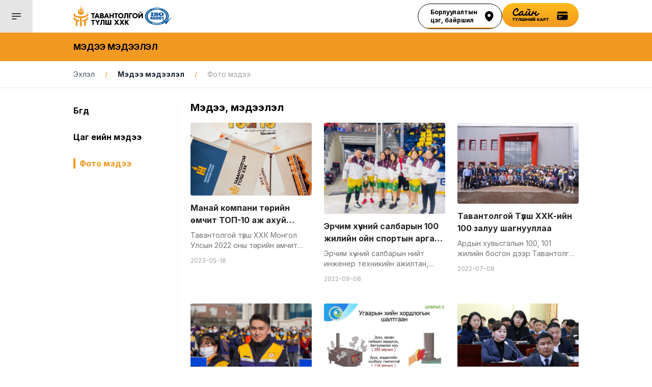

--- FILE ---
content_type: text/html; charset=UTF-8
request_url: https://ttt.mn/posts/2
body_size: 60671
content:
<!DOCTYPE html>
<html lang="en">
    <head>
        <meta charset="utf-8">

        <meta name="application-name" content="TTT">
        <meta name="csrf-token" content="vfVrxahf07OXNoDkKS8AMXS31mFOyCdMTBV5KZse">
        <meta name="viewport" content="width=device-width, initial-scale=1">

        <title>Мэдээ мэдээлэл </title>

        
        <meta property="og:image" content="https://ttt.mn/assets/share/share_1.jpg">
        <meta property="og:title" content="Мэдээ мэдээлэл">
        <meta property="og:description" content="">
        <meta name="keywords" content="ttt,ттт, Тавантолгой, түлш">
        <meta name="description" content="">

        <link href="https://ttt.mn/assets/favicon.ico" rel="icon">
        <link href="https://ttt.mn/assets/apple-touch-icon.png" sizes="180x180" rel="apple-touch-icon">

        <meta name="color-scheme" content="light only">
        <meta name="robots" content="index, follow">

        <style>[x-cloak] { display: none !important; }</style>
        <link rel="preload" as="style" href="https://ttt.mn/build/assets/app.7e2ad137.css" /><link rel="preload" as="style" href="https://ttt.mn/build/assets/app.de8adbae.css" /><link rel="modulepreload" href="https://ttt.mn/build/assets/app.c4e6e778.js" /><link rel="stylesheet" href="https://ttt.mn/build/assets/app.7e2ad137.css" /><link rel="stylesheet" href="https://ttt.mn/build/assets/app.de8adbae.css" /><script type="module" src="https://ttt.mn/build/assets/app.c4e6e778.js"></script>        <!-- Livewire Styles -->
<style >
    [wire\:loading], [wire\:loading\.delay], [wire\:loading\.inline-block], [wire\:loading\.inline], [wire\:loading\.block], [wire\:loading\.flex], [wire\:loading\.table], [wire\:loading\.grid], [wire\:loading\.inline-flex] {
        display: none;
    }

    [wire\:loading\.delay\.shortest], [wire\:loading\.delay\.shorter], [wire\:loading\.delay\.short], [wire\:loading\.delay\.long], [wire\:loading\.delay\.longer], [wire\:loading\.delay\.longest] {
        display:none;
    }

    [wire\:offline] {
        display: none;
    }

    [wire\:dirty]:not(textarea):not(input):not(select) {
        display: none;
    }

    input:-webkit-autofill, select:-webkit-autofill, textarea:-webkit-autofill {
        animation-duration: 50000s;
        animation-name: livewireautofill;
    }

    @keyframes livewireautofill { from {} }
</style>
        <!-- Livewire Scripts -->

<script src="/vendor/livewire/livewire.js?id=de3fca26689cb5a39af4" data-turbo-eval="false" data-turbolinks-eval="false" ></script>
<script data-turbo-eval="false" data-turbolinks-eval="false" >
    if (window.livewire) {
	    console.warn('Livewire: It looks like Livewire\'s @livewireScripts JavaScript assets have already been loaded. Make sure you aren\'t loading them twice.')
	}

    window.livewire = new Livewire();
    window.livewire.devTools(true);
    window.Livewire = window.livewire;
    window.livewire_app_url = '';
    window.livewire_token = 'vfVrxahf07OXNoDkKS8AMXS31mFOyCdMTBV5KZse';

	/* Make sure Livewire loads first. */
	if (window.Alpine) {
	    /* Defer showing the warning so it doesn't get buried under downstream errors. */
	    document.addEventListener("DOMContentLoaded", function () {
	        setTimeout(function() {
	            console.warn("Livewire: It looks like AlpineJS has already been loaded. Make sure Livewire\'s scripts are loaded before Alpine.\\n\\n Reference docs for more info: http://laravel-livewire.com/docs/alpine-js")
	        })
	    });
	}

	/* Make Alpine wait until Livewire is finished rendering to do its thing. */
    window.deferLoadingAlpine = function (callback) {
        window.addEventListener('livewire:load', function () {
            callback();
        });
    };

    let started = false;

    window.addEventListener('alpine:initializing', function () {
        if (! started) {
            window.livewire.start();

            started = true;
        }
    });

    document.addEventListener("DOMContentLoaded", function () {
        if (! started) {
            window.livewire.start();

            started = true;
        }
    });
</script>
        
        
        <link rel="preconnect" href="https://fonts.googleapis.com">
        <link rel="preconnect" href="https://fonts.gstatic.com" crossorigin>
        <link href="https://fonts.googleapis.com/css2?family=Inter:wght@300;400;500;700;900&display=swap" rel="stylesheet">
                <!-- Google tag (gtag.js) -->
        <script async src="https://www.googletagmanager.com/gtag/js?id=UA-254120374-1"></script>
        <script>
            window.dataLayer = window.dataLayer || [];
            function gtag(){dataLayer.push(arguments);}
            gtag('js', new Date());
            gtag('config', 'UA-254120374-1');
        </script>
        
    </head>

    <body class="antialiased">

        
        <header class="fixed z-50 m-0 w-full bg-white transition duration-500 ease-in-out" x-data="{ open: false, atTop: true }"
        @scroll.window="atTop = (window.pageYOffset > 50) ? false: true" :class="atTop ? '' : 'shadow-lg'">
    <div class="inline-block float-left mr-3 2xl:hidden">
        <div class="flex place-items-center w-16 h-16 bg-neutral-200">
            <svg x-show="!open" x-cloak @click="open=true" class="flex-1" width="24" height="24" viewBox="0 0 24 24"
                 fill="none" xmlns="http://www.w3.org/2000/svg">
                <path d="M3.75 6.75H20.25M3.75 12H20.25M3.75 17.25H12" stroke="black" stroke-width="1.5"
                      stroke-linecap="round" stroke-linejoin="round"/>
            </svg>
            <svg x-show="open" x-cloak @click="open=false" class="flex-1" width="24" height="24" viewBox="0 0 24 24"
                 fill="none" xmlns="http://www.w3.org/2000/svg">
                <path d="M6 18L18 6M6 6L18 18" stroke="black" stroke-width="1.5" stroke-linecap="round"
                      stroke-linejoin="round"/>
            </svg>
        </div>
    </div>
    <nav class="container mx-auto">
        <div class="flex items-center transition" x-transition :class="atTop ? 'h-16 2xl:h-20' : 'h-16'">
            <div class="flex-grow logo flex gap-8">
                <a href="/">
                    <img src="https://ttt.mn/assets/logo.svg" class="max-h-14 py-2" alt="TTT logo" />
                </a>
                <img src="https://ttt.mn/assets/iso.png" class="max-h-14 py-2 hidden sm:block" alt="ISO logo"/>
            </div>
            <div class="gap-6 hidden 2xl:flex flex-wrap place-items-center uppercase">
                <div
                    class="inline-block font-semibold text-sm text-[#010101]">
                    <a href="/">Нүүр</a></div>
                <div
                    class="inline-block font-semibold text-sm text-[#010101]">
                    <a href="https://ttt.mn/page/about">Бидний тухай</a>
                </div>
                <div
                    class="inline-block font-semibold text-sm text-brand">
                    <a href="https://ttt.mn/posts">Мэдээ</a></div>
                <div
                    class="inline-block p-2 relative font-semibold text-sm text-[#010101]">
                                        <a class="relative" href="https://ttt.mn/vacancies">Ажлын байр</a>
                </div>
                <div
                    class="inline-block font-semibold text-sm text-[#010101]">
                    <a href="https://ttt.mn/transparency">Ил тод байдал</a>
                </div>
                <div
                    class="inline-block font-semibold text-sm text-[#010101]">
                    <a href="https://ttt.mn/contact">Холбоо барих</a>
                </div>
                <div class="inline-block">
                    <!--<a href="https://ttt.mn/point"-->
<a href="https://map.hamuga.mn/category/640?page=1&perpage=400" target="_blank"
    class="relative inline-flex items-center justify-start py-2 pl-6 pr-12 overflow-hidden font-semibold transition-all duration-150 ease-in-out hover:pl-10 hover:pr-6 group text-xs border border-black rounded-full hover:border-brand normal-case">
    <span class="absolute bottom-0 left-0 w-full h-0.5 transition-all duration-150 ease-in-out bg-brand group-hover:h-full"></span>
    <span class="absolute right-0 pr-4 duration-200 ease-out group-hover:translate-x-12">
        <svg width="17" height="21" viewBox="0 0 17 21" fill="none" xmlns="http://www.w3.org/2000/svg">
            <path fill-rule="evenodd" clip-rule="evenodd"
                d="M7.79 20.101L7.86 20.141L7.888 20.157C7.99903 20.217 8.12327 20.2485 8.2495 20.2485C8.37573 20.2485 8.49997 20.217 8.611 20.157L8.639 20.142L8.71 20.101C9.10112 19.8691 9.48276 19.6216 9.854 19.359C10.8151 18.6805 11.713 17.9167 12.537 17.077C14.481 15.087 16.5 12.097 16.5 8.25C16.5 6.06196 15.6308 3.96354 14.0836 2.41637C12.5365 0.869194 10.438 0 8.25 0C6.06196 0 3.96354 0.869194 2.41637 2.41637C0.869194 3.96354 0 6.06196 0 8.25C0 12.096 2.02 15.087 3.963 17.077C4.78664 17.9167 5.68427 18.6804 6.645 19.359C7.01657 19.6216 7.39854 19.8691 7.79 20.101V20.101ZM8.25 11.25C9.04565 11.25 9.80871 10.9339 10.3713 10.3713C10.9339 9.80871 11.25 9.04565 11.25 8.25C11.25 7.45435 10.9339 6.69129 10.3713 6.12868C9.80871 5.56607 9.04565 5.25 8.25 5.25C7.45435 5.25 6.69129 5.56607 6.12868 6.12868C5.56607 6.69129 5.25 7.45435 5.25 8.25C5.25 9.04565 5.56607 9.80871 6.12868 10.3713C6.69129 10.9339 7.45435 11.25 8.25 11.25V11.25Z"
                fill="black" />
        </svg>
    </span>
    <span class="absolute left-0 pl-2.5 -translate-x-12 group-hover:translate-x-0 ease-out duration-200">
        <svg class="w-5 h-5 text-white" fill="none" stroke="currentColor" viewBox="0 0 24 24"
            xmlns="http://www.w3.org/2000/svg">
            <path stroke-linecap="round" stroke-linejoin="round" stroke-width="2" d="M14 5l7 7m0 0l-7 7m7-7H3"></path>
        </svg>
    </span>
    <span
        class="relative w-full text-left transition-colors duration-200 ease-in-out group-hover:text-white">Борлуулалтын<br>цэг, байршил</span>
</a>
                    <!--<a href="https://ttt.mn/seller"
    class="relative inline-flex items-center justify-start py-2 pl-6 pr-12 overflow-hidden font-semibold transition-all duration-150 ease-in-out hover:pl-10 hover:pr-6 group text-xs border border-black rounded-full hover:border-brand normal-case">
    <span class="absolute bottom-0 left-0 w-full h-0.5 transition-all duration-150 ease-in-out bg-brand group-hover:h-full"></span>
    <span class="absolute right-0 pr-4 duration-200 ease-out group-hover:translate-x-12">
        <svg width="17" height="21" viewBox="0 0 17 21" fill="none" xmlns="http://www.w3.org/2000/svg">
            <path fill-rule="evenodd" clip-rule="evenodd"
                d="M7.79 20.101L7.86 20.141L7.888 20.157C7.99903 20.217 8.12327 20.2485 8.2495 20.2485C8.37573 20.2485 8.49997 20.217 8.611 20.157L8.639 20.142L8.71 20.101C9.10112 19.8691 9.48276 19.6216 9.854 19.359C10.8151 18.6805 11.713 17.9167 12.537 17.077C14.481 15.087 16.5 12.097 16.5 8.25C16.5 6.06196 15.6308 3.96354 14.0836 2.41637C12.5365 0.869194 10.438 0 8.25 0C6.06196 0 3.96354 0.869194 2.41637 2.41637C0.869194 3.96354 0 6.06196 0 8.25C0 12.096 2.02 15.087 3.963 17.077C4.78664 17.9167 5.68427 18.6804 6.645 19.359C7.01657 19.6216 7.39854 19.8691 7.79 20.101V20.101ZM8.25 11.25C9.04565 11.25 9.80871 10.9339 10.3713 10.3713C10.9339 9.80871 11.25 9.04565 11.25 8.25C11.25 7.45435 10.9339 6.69129 10.3713 6.12868C9.80871 5.56607 9.04565 5.25 8.25 5.25C7.45435 5.25 6.69129 5.56607 6.12868 6.12868C5.56607 6.69129 5.25 7.45435 5.25 8.25C5.25 9.04565 5.56607 9.80871 6.12868 10.3713C6.69129 10.9339 7.45435 11.25 8.25 11.25V11.25Z"
                fill="black" />
        </svg>
    </span>
    <span class="absolute left-0 pl-2.5 -translate-x-12 group-hover:translate-x-0 ease-out duration-200">
        <svg class="w-5 h-5 text-white" fill="none" stroke="currentColor" viewBox="0 0 24 24"
            xmlns="http://www.w3.org/2000/svg">
            <path stroke-linecap="round" stroke-linejoin="round" stroke-width="2" d="M14 5l7 7m0 0l-7 7m7-7H3"></path>
        </svg>
    </span>
    <span
        class="relative w-full text-left transition-colors duration-200 ease-in-out group-hover:text-white">Борлуулагч<br>болох</span>
</a>
-->
                </div>
                <div class="inline-block">
                    <a href="https://ttt.mn/card"
    class="px-5 py-2.5 relative rounded-full group overflow-hidden font-medium bg-gradient-to-b from-[#FFBC18] to-brand inline-block">
    <span
        class="absolute top-0 left-0 flex w-full h-0 mb-0 transition-all duration-200 ease-out transform translate-y-0 bg-white group-hover:h-full opacity-90"></span>
    <img class="relative" src="https://ttt.mn/assets/card_link.svg" />
</a>
                </div>
            </div>
            <div class="flex place-items-center 2xl:hidden gap-4">
                <div class="hidden md:inline-flex">
                    <!--<a href="https://ttt.mn/point"-->
<a href="https://map.hamuga.mn/category/640?page=1&perpage=400" target="_blank"
    class="relative inline-flex items-center justify-start py-2 pl-6 pr-12 overflow-hidden font-semibold transition-all duration-150 ease-in-out hover:pl-10 hover:pr-6 group text-xs border border-black rounded-full hover:border-brand normal-case">
    <span class="absolute bottom-0 left-0 w-full h-0.5 transition-all duration-150 ease-in-out bg-brand group-hover:h-full"></span>
    <span class="absolute right-0 pr-4 duration-200 ease-out group-hover:translate-x-12">
        <svg width="17" height="21" viewBox="0 0 17 21" fill="none" xmlns="http://www.w3.org/2000/svg">
            <path fill-rule="evenodd" clip-rule="evenodd"
                d="M7.79 20.101L7.86 20.141L7.888 20.157C7.99903 20.217 8.12327 20.2485 8.2495 20.2485C8.37573 20.2485 8.49997 20.217 8.611 20.157L8.639 20.142L8.71 20.101C9.10112 19.8691 9.48276 19.6216 9.854 19.359C10.8151 18.6805 11.713 17.9167 12.537 17.077C14.481 15.087 16.5 12.097 16.5 8.25C16.5 6.06196 15.6308 3.96354 14.0836 2.41637C12.5365 0.869194 10.438 0 8.25 0C6.06196 0 3.96354 0.869194 2.41637 2.41637C0.869194 3.96354 0 6.06196 0 8.25C0 12.096 2.02 15.087 3.963 17.077C4.78664 17.9167 5.68427 18.6804 6.645 19.359C7.01657 19.6216 7.39854 19.8691 7.79 20.101V20.101ZM8.25 11.25C9.04565 11.25 9.80871 10.9339 10.3713 10.3713C10.9339 9.80871 11.25 9.04565 11.25 8.25C11.25 7.45435 10.9339 6.69129 10.3713 6.12868C9.80871 5.56607 9.04565 5.25 8.25 5.25C7.45435 5.25 6.69129 5.56607 6.12868 6.12868C5.56607 6.69129 5.25 7.45435 5.25 8.25C5.25 9.04565 5.56607 9.80871 6.12868 10.3713C6.69129 10.9339 7.45435 11.25 8.25 11.25V11.25Z"
                fill="black" />
        </svg>
    </span>
    <span class="absolute left-0 pl-2.5 -translate-x-12 group-hover:translate-x-0 ease-out duration-200">
        <svg class="w-5 h-5 text-white" fill="none" stroke="currentColor" viewBox="0 0 24 24"
            xmlns="http://www.w3.org/2000/svg">
            <path stroke-linecap="round" stroke-linejoin="round" stroke-width="2" d="M14 5l7 7m0 0l-7 7m7-7H3"></path>
        </svg>
    </span>
    <span
        class="relative w-full text-left transition-colors duration-200 ease-in-out group-hover:text-white">Борлуулалтын<br>цэг, байршил</span>
</a>
                </div>
                <a href="https://ttt.mn/point" class="md:hidden">
                    <svg class="inline-block" width="44" height="44" viewBox="0 0 44 44" fill="none" xmlns="http://www.w3.org/2000/svg">
                        <rect width="44" height="44" rx="10" fill="#F5F5F5"/>
                        <path fill-rule="evenodd" clip-rule="evenodd" d="M21.5539 31.8616L21.6218 31.8991L21.649 31.9142C21.7566 31.9705 21.8771 32 21.9995 32C22.1219 32 22.2424 31.9705 22.3501 31.9142L22.3772 31.9001L22.4461 31.8616C22.8253 31.644 23.1954 31.4117 23.5554 31.1654C24.4873 30.5287 25.3581 29.812 26.1571 29.0241C28.0422 27.1568 30 24.3511 30 20.7413C30 18.6882 29.1571 16.7192 27.6569 15.2674C26.1566 13.8156 24.1217 13 22 13C19.8783 13 17.8434 13.8156 16.3431 15.2674C14.8429 16.7192 14 18.6882 14 20.7413C14 24.3502 15.9588 27.1568 17.8429 29.0241C18.6416 29.812 19.512 30.5286 20.4436 31.1654C20.8039 31.4117 21.1743 31.644 21.5539 31.8616ZM22 23.5563C22.7715 23.5563 23.5115 23.2598 24.057 22.7318C24.6026 22.2039 24.9091 21.4879 24.9091 20.7413C24.9091 19.9947 24.6026 19.2787 24.057 18.7508C23.5115 18.2229 22.7715 17.9263 22 17.9263C21.2285 17.9263 20.4885 18.2229 19.943 18.7508C19.3974 19.2787 19.0909 19.9947 19.0909 20.7413C19.0909 21.4879 19.3974 22.2039 19.943 22.7318C20.4885 23.2598 21.2285 23.5563 22 23.5563Z" fill="black"/>
                    </svg>
                </a>
                <div class="hidden md:block">
                    <a href="https://ttt.mn/card"
    class="px-5 py-2.5 relative rounded-full group overflow-hidden font-medium bg-gradient-to-b from-[#FFBC18] to-brand inline-block">
    <span
        class="absolute top-0 left-0 flex w-full h-0 mb-0 transition-all duration-200 ease-out transform translate-y-0 bg-white group-hover:h-full opacity-90"></span>
    <img class="relative" src="https://ttt.mn/assets/card_link.svg" />
</a>
                </div>
                <a href="https://ttt.mn/card" class="md:hidden">
                    <svg class="inline-block" width="44" height="44" viewBox="0 0 44 44" fill="none" xmlns="http://www.w3.org/2000/svg">
                        <rect width="44" height="44" rx="10" fill="#F29921"/>
                        <path d="M15.9375 15.2812C15.2413 15.2812 14.5736 15.5578 14.0813 16.0501C13.5891 16.5424 13.3125 17.2101 13.3125 17.9062V18.5625H31.6875V17.9062C31.6875 17.2101 31.4109 16.5424 30.9187 16.0501C30.4264 15.5578 29.7587 15.2812 29.0625 15.2812H15.9375Z" fill="black"/>
                        <path fill-rule="evenodd" clip-rule="evenodd" d="M31.6875 20.5312H13.3125V27.0938C13.3125 27.7899 13.5891 28.4576 14.0813 28.9499C14.5736 29.4422 15.2413 29.7188 15.9375 29.7188H29.0625C29.7587 29.7188 30.4264 29.4422 30.9187 28.9499C31.4109 28.4576 31.6875 27.7899 31.6875 27.0938V20.5312ZM15.9375 23.8125C15.9375 23.6385 16.0066 23.4715 16.1297 23.3485C16.2528 23.2254 16.4197 23.1562 16.5938 23.1562H21.8438C22.0178 23.1562 22.1847 23.2254 22.3078 23.3485C22.4309 23.4715 22.5 23.6385 22.5 23.8125C22.5 23.9865 22.4309 24.1535 22.3078 24.2765C22.1847 24.3996 22.0178 24.4688 21.8438 24.4688H16.5938C16.4197 24.4688 16.2528 24.3996 16.1297 24.2765C16.0066 24.1535 15.9375 23.9865 15.9375 23.8125ZM16.5938 25.7812C16.4197 25.7812 16.2528 25.8504 16.1297 25.9735C16.0066 26.0965 15.9375 26.2635 15.9375 26.4375C15.9375 26.6115 16.0066 26.7785 16.1297 26.9015C16.2528 27.0246 16.4197 27.0938 16.5938 27.0938H19.2188C19.3928 27.0938 19.5597 27.0246 19.6828 26.9015C19.8059 26.7785 19.875 26.6115 19.875 26.4375C19.875 26.2635 19.8059 26.0965 19.6828 25.9735C19.5597 25.8504 19.3928 25.7812 19.2188 25.7812H16.5938Z" fill="black"/>
                    </svg>

                </a>
            </div>
        </div>
    </nav>
    <nav class="mobile-nav 2xl:hidden bg-[#F5F5F5] mt-0 py-7 fixed w-80 transition-all duration-300 h-screen drop-shadow-md"
         x-transition :class="{ 'left-0': open, '-left-80': !open }" x-cloak>
        <ul>
            <li class="flex font-bold text-[#010101] text-sm px-7">
                <a href="/" class="flex-grow">Эхлэл</a>
                <span class="icon inline-block">
                    <svg width="24" height="24" viewBox="0 0 24 24" fill="none"
                         xmlns="http://www.w3.org/2000/svg">
                        <path d="M8.25 4.5L15.75 12L8.25 19.5" stroke="black" stroke-width="1.5"
                              stroke-linecap="round" stroke-linejoin="round"/>
                    </svg>
                </span>
            </li>

            <li class="flex font-bold text-black bg-brand text-sm my-4 py-3 mx-7 px-4 rounded-lg place-items-center">
                <a href="https://ttt.mn/card" class="flex-grow">Сайн карт</a>
                <span class="icon inline-block">
                    <svg width="20" height="15" viewBox="0 0 20 15" fill="none"
                         xmlns="http://www.w3.org/2000/svg">
                        <path fill-rule="evenodd" clip-rule="evenodd"
                              d="M4.15005 0H15.7702C16.8704 0.00131794 17.9253 0.438977 18.7033 1.21698C19.4813 1.99498 19.9189 3.04979 19.9202 4.15005H2.64148e-06C0.00132058 3.04979 0.43898 1.99498 1.21698 1.21698C1.99498 0.438977 3.04979 0.00131794 4.15005 0ZM1.21698 13.7232C0.438977 12.9452 0.00131794 11.8904 0 10.7901V5.81006H19.9202V10.7901C19.9189 11.8904 19.4813 12.9452 18.7033 13.7232C17.9253 14.5012 16.8704 14.9388 15.7702 14.9402H4.15005C3.04979 14.9388 1.99498 14.5012 1.21698 13.7232ZM5.60024 11.0668C5.73705 10.8621 5.81007 10.6214 5.81007 10.3751C5.81007 10.0449 5.6789 9.72824 5.44541 9.49475C5.21193 9.26127 4.89525 9.1301 4.56505 9.1301C4.31881 9.1301 4.0781 9.20312 3.87336 9.33992C3.66862 9.47672 3.50904 9.67117 3.41481 9.89867C3.32058 10.1262 3.29592 10.3765 3.34396 10.618C3.392 10.8595 3.51058 11.0814 3.6847 11.2555C3.85881 11.4296 4.08065 11.5482 4.32216 11.5962C4.56367 11.6442 4.814 11.6196 5.0415 11.5254C5.269 11.4311 5.46344 11.2715 5.60024 11.0668Z"
                              fill="black"/>
                    </svg>
                </span>
            </li>

            <li class="flex font-bold text-black bg-brand text-sm my-4 py-3 mx-7 px-4 rounded-lg place-items-center">
                <a href="https://burtgel.ttt.mn" class="flex-grow">Борлуулагч болох</a>
                <span class="icon inline-block">
                    <svg width="17" height="21" viewBox="0 0 17 21" fill="none" xmlns="http://www.w3.org/2000/svg">
                        <path fill-rule="evenodd" clip-rule="evenodd"
                              d="M7.79 20.101L7.86 20.141L7.888 20.157C7.99903 20.217 8.12327 20.2485 8.2495 20.2485C8.37573 20.2485 8.49997 20.217 8.611 20.157L8.639 20.142L8.71 20.101C9.10112 19.8691 9.48276 19.6216 9.854 19.359C10.8151 18.6805 11.713 17.9167 12.537 17.077C14.481 15.087 16.5 12.097 16.5 8.25C16.5 6.06196 15.6308 3.96354 14.0836 2.41637C12.5365 0.869194 10.438 0 8.25 0C6.06196 0 3.96354 0.869194 2.41637 2.41637C0.869194 3.96354 0 6.06196 0 8.25C0 12.096 2.02 15.087 3.963 17.077C4.78664 17.9167 5.68427 18.6804 6.645 19.359C7.01657 19.6216 7.39854 19.8691 7.79 20.101V20.101ZM8.25 11.25C9.04565 11.25 9.80871 10.9339 10.3713 10.3713C10.9339 9.80871 11.25 9.04565 11.25 8.25C11.25 7.45435 10.9339 6.69129 10.3713 6.12868C9.80871 5.56607 9.04565 5.25 8.25 5.25C7.45435 5.25 6.69129 5.56607 6.12868 6.12868C5.56607 6.69129 5.25 7.45435 5.25 8.25C5.25 9.04565 5.56607 9.80871 6.12868 10.3713C6.69129 10.9339 7.45435 11.25 8.25 11.25V11.25Z"
                              fill="black"/>
                    </svg>
                </span>
            </li>

            <li class="flex font-bold text-[#010101] text-sm px-7 py-2">
                <a href="https://ttt.mn/page/about" class="flex-grow">Бидний тухай</a>
                <span class="icon inline-block">
                    <svg width="24" height="24" viewBox="0 0 24 24" fill="none"
                         xmlns="http://www.w3.org/2000/svg">
                        <path d="M8.25 4.5L15.75 12L8.25 19.5" stroke="black" stroke-width="1.5"
                              stroke-linecap="round" stroke-linejoin="round"/>
                    </svg>
                </span>
            </li>
            <li class="flex font-bold text-[#010101] text-sm px-7 py-2">
                <a href="https://ttt.mn/posts" class="flex-grow">Мэдээ</a>
                <span class="icon inline-block">
                    <svg width="24" height="24" viewBox="0 0 24 24" fill="none"
                         xmlns="http://www.w3.org/2000/svg">
                        <path d="M8.25 4.5L15.75 12L8.25 19.5" stroke="black" stroke-width="1.5"
                              stroke-linecap="round" stroke-linejoin="round"/>
                    </svg>
                </span>
            </li>
            <li class="flex font-bold text-[#010101] text-sm px-7 py-2">
                <a href="https://ttt.mn/vacancies" class="flex-grow">Ажлын байр</a>
                                <span class="icon inline-block">
                    <svg width="24" height="24" viewBox="0 0 24 24" fill="none"
                         xmlns="http://www.w3.org/2000/svg">
                        <path d="M8.25 4.5L15.75 12L8.25 19.5" stroke="black" stroke-width="1.5"
                              stroke-linecap="round" stroke-linejoin="round"/>
                    </svg>
                </span>
            </li>
            <li class="flex font-bold text-[#010101] text-sm px-7 py-2">
                <a href="https://ttt.mn/transparency" class="flex-grow">Ил тод байдал</a>
                <span class="icon inline-block">
                    <svg width="24" height="24" viewBox="0 0 24 24" fill="none"
                         xmlns="http://www.w3.org/2000/svg">
                        <path d="M8.25 4.5L15.75 12L8.25 19.5" stroke="black" stroke-width="1.5"
                              stroke-linecap="round" stroke-linejoin="round"/>
                    </svg>
                </span>
            </li>
            <li class="flex font-bold text-[#010101] text-sm px-7 py-2">
                <a href="https://ttt.mn/contact" class="flex-grow">Холбоо барих</a>
                <span class="icon inline-block">
                    <svg width="24" height="24" viewBox="0 0 24 24" fill="none"
                         xmlns="http://www.w3.org/2000/svg">
                        <path d="M8.25 4.5L15.75 12L8.25 19.5" stroke="black" stroke-width="1.5"
                              stroke-linecap="round" stroke-linejoin="round"/>
                    </svg>
                </span>
            </li>
        </ul>
        <div class="px-7 mt-4 text-neutral-500 text-xs">
            © 2024 он "ТАВАНТОЛГОЙ ТҮЛШ" ХХК / Мэдээллийн технологийн хэлтэс
        </div>
        <div class="px-7 my-4 text-brand text-base font-bold">
            <a href="/">Site map</a>
        </div>
        <div class="px-7 flex gap-4 place-items-center">
            <a href="https://www.facebook.com/ttt.mongolia" target="_blank">
                <svg width="34" height="34" viewBox="0 0 34 34" fill="none"
                     xmlns="http://www.w3.org/2000/svg">
                    <circle cx="17" cy="17" r="17" fill="#1976D2"/>
                    <path
                        d="M20.6778 17.9827H18.305V27H14.7098V17.9827H13V14.8136H14.7098V12.7629C14.7098 11.2964 15.3814 9 18.337 9L21 9.01156V12.0877H19.0678C18.7509 12.0877 18.3052 12.2519 18.3052 12.9515V14.8166H20.9919L20.6778 17.9827Z"
                        fill="white"/>
                </svg>
            </a>
            <a href="/" target="_blank">
                <a href="https://twitter.com/Tavantolgoitul1" target="_blank">
                    <svg width="34" height="34" viewBox="0 0 34 34" fill="none"
                         xmlns="http://www.w3.org/2000/svg">
                        <circle cx="17" cy="17" r="17" fill="#03A9F4"/>
                        <path
                            d="M26 11.6574C25.3678 11.9385 24.6942 12.1248 23.9919 12.2152C24.7144 11.778 25.2658 11.0909 25.5251 10.2628C24.8514 10.6698 24.1077 10.9574 23.3151 11.1178C22.6754 10.4275 21.7638 10 20.7693 10C18.8398 10 17.2864 11.5874 17.2864 13.5334C17.2864 13.8134 17.3098 14.0826 17.3672 14.3389C14.4697 14.1957 11.9059 12.7882 10.1836 10.644C9.88294 11.1728 9.70656 11.778 9.70656 12.4295C9.70656 13.6529 10.3281 14.7374 11.2546 15.3652C10.6947 15.3545 10.1454 15.1897 9.68 14.9302C9.68 14.9409 9.68 14.9549 9.68 14.9689C9.68 16.6855 10.8881 18.1114 12.4722 18.4398C12.1886 18.5185 11.8794 18.5562 11.5585 18.5562C11.3354 18.5562 11.1101 18.5432 10.8987 18.4958C11.3503 19.8948 12.6316 20.9232 14.1553 20.9566C12.9695 21.8968 11.4639 22.4632 9.83406 22.4632C9.54825 22.4632 9.27412 22.4503 9 22.4148C10.5438 23.4238 12.3734 24 14.3465 24C20.7597 24 24.266 18.6154 24.266 13.948C24.266 13.7918 24.2607 13.6411 24.2533 13.4914C24.9449 12.9938 25.5261 12.3725 26 11.6574Z"
                            fill="white"/>
                    </svg>
                </a>
            </a>
            <a href="/" target="_blank">
                <a href="https://twitter.com/Tavantolgoitul1" target="_blank">
                    <svg width="35" height="25" viewBox="0 0 35 25" fill="none"
                         xmlns="http://www.w3.org/2000/svg">
                        <path
                            d="M33.1774 2.89566C32.2375 1.2238 31.2175 0.916279 29.1407 0.799335C27.066 0.65857 21.849 0.600098 17.3293 0.600098C12.801 0.600098 7.58185 0.65857 5.50935 0.79717C3.43685 0.916279 2.41467 1.22163 1.46613 2.89566C0.498094 4.56536 0 7.44131 0 12.5045C0 12.5089 0 12.511 0 12.511C0 12.5154 0 12.5175 0 12.5175V12.5219C0 17.5634 0.498094 20.461 1.46613 22.1134C2.41467 23.7853 3.43468 24.0885 5.50718 24.2292C7.58185 24.3505 12.801 24.422 17.3293 24.422C21.849 24.422 27.066 24.3505 29.1428 24.2314C31.2197 24.0906 32.2397 23.7874 33.1795 22.1156C34.1562 20.4632 34.65 17.5656 34.65 12.524C34.65 12.524 34.65 12.5175 34.65 12.5132C34.65 12.5132 34.65 12.5089 34.65 12.5067C34.65 7.44131 34.1562 4.56536 33.1774 2.89566Z"
                            fill="#F44336"/>
                        <path d="M12.9937 19.0079V6.01416L23.8218 12.511L12.9937 19.0079Z" fill="#FAFAFA"/>
                    </svg>
                </a>
            </a>
        </div>
    </nav>
</header>
<div class="header-space w-full h-16 2xl:h-20"></div>

        
    <div class="w-full bg-brand">
        <div class="container mx-auto font-bold py-4 uppercase">
            Мэдээ мэдээлэл
        </div>
    </div>
    <div class="w-full border-b mb-6 hidden xl:block">
        <div class="container mx-auto py-4 ">
            <ul class="list-none text-sm">
                <li class="inline-block text-[#4B5563]"><a href="/">Эхлэл</a></li>
                <li class="inline-block text-brand px-4">/</li>
                <li class="inline-block text-[#1F2937] font-bold"><a href="https://ttt.mn/posts">Мэдээ мэдээлэл</a>
                </li>
                                    <li class="inline-block text-brand px-4">/</li>
                    <li class="inline-block text-neutral400">
                        <a href="https://ttt.mn/posts/2">Фото мэдээ</a>
                    </li>
                            </ul>
        </div>
    </div>
    <div class="container mx-auto my-4 mb-40">
        <div class="grid grid-cols-1 xl:grid-cols-5 md:gap-8">
            <div class=" mb-6">
                <ul class="categories border-slate-100 list-none md:border-b-0 border-b-2 hidden xl:block">
                    <li class="font-semibold mb-3 leading-10">
                        <a class="" href="https://ttt.mn/posts">Бүгд</a>
                    </li>
                                            <li class="font-semibold mb-3 leading-10">
                            <a class="" href="https://ttt.mn/posts/1">Цаг үеийн мэдээ</a>
                        </li>
                                            <li class="font-semibold mb-3 leading-10">
                            <a class="text-brand border-l-4 border-brand px-2" href="https://ttt.mn/posts/2">Фото мэдээ</a>
                        </li>
                                    </ul>

                <select name="select" class="w-full xl:hidden" onchange="if (this.value) window.location.href=this.value">
                    <option value="https://ttt.mn/posts" >Бүгд</option>
                                            <option value="https://ttt.mn/posts/1" >Цаг үеийн мэдээ</option>
                                            <option value="https://ttt.mn/posts/2" selected>Фото мэдээ</option>
                                    </select>
            </div>

            <div class="col-span-4 xl:border-l xl:pl-6 border-slate-100">
                <div class="flex">
                    <div class="flex-none font-bold text-xl">
                        Мэдээ, мэдээлэл
                    </div>
                </div>
                <div class="grid grid-cols-1 sm:grid-cols-2 xl:grid-cols-3 2xl:grid-cols-4 md:gap-6 gap-3 mt-4">
                                            <a href="https://ttt.mn/post/190" class="">
                            <div class="rounded overflow-hidden">
                                <img src="/storage/images/post/iCJe9mdHjQq1G4NGp5ajyRCZDGrmBq-metaMzQ3MDE3MTI1XzE5Nzc1NDM2OTM2MzAyMV83NTcyNjcyNTM0NDg1NDE3OTE4X24uanBn-.jpg" alt=""
                                     class="w-full hover:scale-105 ease-in duration-500"/>
                            </div>
                            <div
                                class="line-clamp-2 mt-3 text-base font-semibold text-neutral800">Манай компани төрийн өмчит ТОП-10 аж ахуй нэгжийн нэгээр шалгарлаа </div>
                            <div
                                class="line-clamp-2 mt-2 text-sm text-neutral500">
Тавантолгой түлш ХХК Монгол Улсын 2022 оны төрийн өмчит ТОП-10 аж ахуй нэгжийн нэгээр шалгарлаа.Монгол Улсад төлсөн татвар, борлуулалтын орлогоороо зургаадугаар байрт эрэмбэлэгдсэнийг Үндэсний худалдаа аж үйлдвэрийн танхимаас баталгаажуулан шилдэг аж ахуй нэгжээр тодруулжээ. </div>
                            <div class="text-xs mt-3 mb-4 text-neutral400">2023-05-18 </div>
                        </a>
                                            <a href="https://ttt.mn/post/156" class="">
                            <div class="rounded overflow-hidden">
                                <img src="/storage/images/post/mmtP1yl5260zlaiCFgP6HYFxF5lCh7-metaMjg1ODI3ODQ5XzEwMTgxODk4Mjg4NzY2MTdfNzUwODI4ODI2MTQ0NTg1Mzk0OV9uLTk4MHg3MzUuanBn-.jpg" alt=""
                                     class="w-full hover:scale-105 ease-in duration-500"/>
                            </div>
                            <div
                                class="line-clamp-2 mt-3 text-base font-semibold text-neutral800">Эрчим хүчний салбарын 100 жилийн ойн спортын арга хэмжээнд “Тавантолгой Түлш”-ийнхэн оролцож байна </div>
                            <div
                                class="line-clamp-2 mt-2 text-sm text-neutral500">
Эрчим хүчний салбарын нийт инженер техникийн ажилтан, ажиллагсад, эрдэмтэн судлаачид, ахмадууддаа 100 жилийн ойн баярын мэнд дэвшүүлье. Монгол орны гал голомт болсон Эрчим хүчний салбар үүсэж хөгжсөний 100 жилийн ойд зориулж салбарын ажилтан албан хаагчдын дунд спортын уралдаан тэмцээн зохион байгуулагдаж байгаа юм. Голомтонд гал ноцоох ариун үйлст залуусын төлөөлөл сагс, волейбол, ширээний теннис, дартс, шатар, олс таталт гэсэн спортын 6 төрлөөр 55 тамирчний бүрэлдэхүүнтэй их ойн тэмцээнд өрсөлдөж байна. &quot;Тавантолгой түлш&quot;-ийнхэнд амжилт хүсье!






&amp;nbsp;

 </div>
                            <div class="text-xs mt-3 mb-4 text-neutral400">2022-09-08 </div>
                        </a>
                                            <a href="https://ttt.mn/post/139" class="">
                            <div class="rounded overflow-hidden">
                                <img src="/storage/images/post/kvFzlZPxVI7SSmIvy4pdTrLa18IyDS-metaRFNDMDQzNjItOTgweDY1My5qcGc=-.jpg" alt=""
                                     class="w-full hover:scale-105 ease-in duration-500"/>
                            </div>
                            <div
                                class="line-clamp-2 mt-3 text-base font-semibold text-neutral800">Тавантолгой Түлш ХХК-ийн 100 залуу шагнууллаа </div>
                            <div
                                class="line-clamp-2 mt-2 text-sm text-neutral500">
Ардын хувьсгалын 100, 101 жилийн босгон дээр Тавантолгой түлш ХХК-ийн зуун ажилтан, албан хаагч Монголын залуучуудын холбооны &quot;Тэргүүний залуу&quot;, &quot;МЗХ-ны 100 жилийн ойн медаль&quot;-иар шагнууллаа.
Шагнал гардуулах үеэр, Хангамж, худалдан авах ажиллагаа хариуцсан албан дарга Б.Лхагвасүрэн хэлэхдээ, &quot;Монголчууд бид Ардын хувьсгал ялсны 101 жилийн ойгоо тэмдэглэн өнгөрүүлэх гэж байна. Бидний өвөг дээдэс, аав ээжүүд бидний өнөөгийн монгол орныг авч ирэх гэж халуун амь, бүлээн цусаа урсгаж, олон бэрхшээл саадыг даван туулж ирсэн. Харин бид ирээдүй хойчдоо цэвэр агаартай, агаарын бохирдолгүй Улаанбаатар хотыг үлдээхийн тулд өвөл, зун, өдөр шөнийг умартан ажиллаж байна. Тиймээс та бидний бүтээсэн энэ үйлийг 100 жилийн дараа хойч ирээдүй маань бахдалтайгаар дурсан санана гэдэгт итгэлтэй байна&quot; гэсэн юм.
Мөн энэ өдрүүдэд Тавантолгой түлш ХХК-ийн Ерөнхий инженер Б.Жигжид, Хүнс хамгамжийн хэлтсийн Гал тогооны эрхлэгч Оюунбаяр нар Монгол Улсын Ерөнхийлөгчийн зарлигаар Алтан гадас одонгоор энгэрээ мялаасан юм.





&amp;nbsp; </div>
                            <div class="text-xs mt-3 mb-4 text-neutral400">2022-07-08 </div>
                        </a>
                                            <a href="https://ttt.mn/post/111" class="">
                            <div class="rounded overflow-hidden">
                                <img src="/storage/images/post/EUZbK4nWAi0iCpZyihCguRvAYGNGyV-metaMjc3Mjk3NjIwXzQ5MTk4MjEyNTczNjQwNF8zOTQwMDgwNzcyNzI0NTI4NzgzX24tOTgweDczNS5qcGc=-.jpg" alt=""
                                     class="w-full hover:scale-105 ease-in duration-500"/>
                            </div>
                            <div
                                class="line-clamp-2 mt-3 text-base font-semibold text-neutral800">Тавантолгой Түлшийнхэн “Зөвийг зөвлөе” арга хэмжээнд нэгдлээ </div>
                            <div
                                class="line-clamp-2 mt-2 text-sm text-neutral500">

Улсын хэмжээнд 2022 оны эхний хоёр сард цагдаагийн байгууллагад нийт 7866 гэмт хэрэг бүртгэгдсэн нь өмнөх оны мөн үеэс 3868 нэгжээр буюу 96.7 хувиар өссөн үзүүлэлттэй байна. Нийт бүртгэгдсэн хэргээс 1049 гэмт хэрэг согтуугаар үйлдэгдсэн нь өмнөх оны мөн үеэс 431 нэгжээр буюу 69.7 хувиар өссөн үзүүлэлттэй байгаа юм. Цагдаагийн байгууллагаас архины зохисгүй хэрэглээг багасгах, иргэдийн эрх зүйн боловсролыг дээшлүүлэх, согтуугаар үйлдэгдэх гэмт хэрэг, зөрчлөөс урьдчилан сэргийлэх, иргэд, олон нийтийг зөв үйлдэлд уриалах зорилгоор энэ оны гуравдугаар сарын 04-ний өдрөөс &quot;Зөвийг зөвлөе&quot; арга хэмжээг улсын хэмжээнд зохион байгуулж байгаа. Энэ арга хэмжээнд Таван толгой түлш ХХК-ийн хамт олон нэгдэж, &quot;Зөв&quot;-ийг зөвлөж буйгаа илэрхийллээ. </div>
                            <div class="text-xs mt-3 mb-4 text-neutral400">2022-03-24 </div>
                        </a>
                                            <a href="https://ttt.mn/post/112" class="">
                            <div class="rounded overflow-hidden">
                                <img src="/storage/images/post/bIyz0Ht9oNpsmEwcMTsbf9X9ElNjGy-metaMjc2MjkyMzM0XzIxMzIxMzI0OTY5NDQxMzVfMTgzNDY0MjQ1NjU2ODk2NTA3NV9uLmpwZw==-.jpg" alt=""
                                     class="w-full hover:scale-105 ease-in duration-500"/>
                            </div>
                            <div
                                class="line-clamp-2 mt-3 text-base font-semibold text-neutral800">ХАВРЫН УГААРТЛААС СЭРГИЙЛЬЕ </div>
                            <div
                                class="line-clamp-2 mt-2 text-sm text-neutral500">
Яндан зуухны битүүмжлэлийг хангах, яндангийн сойлтыг хаахгүй байх, үнсээ тогтмол асгах, зөв галлах, яндан хэт богино байвал засварлах шаардлагтайг анхааруулж байна. </div>
                            <div class="text-xs mt-3 mb-4 text-neutral400">2022-03-24 </div>
                        </a>
                                            <a href="https://ttt.mn/post/4" class="">
                            <div class="rounded overflow-hidden">
                                <img src="/storage/images/post/4FulSfz83FLht0OHGeX8G3msEU1KM2-metaUmVjdGFuZ2xlIDEyLmpwZw==-.jpg" alt=""
                                     class="w-full hover:scale-105 ease-in duration-500"/>
                            </div>
                            <div
                                class="line-clamp-2 mt-3 text-base font-semibold text-neutral800">“Тавантолгой Түлш” ХХК өвөлжилтийн бэлтгэл ажлыг бүрэн хангаад байна </div>
                            <div
                                class="line-clamp-2 mt-2 text-sm text-neutral500">“Агаарын бохирдлын эсрэг хүчээ нэгтгэе” уриатай “Таван толгой түлш” компаний баруун бүсийн үйлдвэрээс өчигдөр орой 20 цагаас эхлэн тасралтгүй ачсаар 9 сарын 15-ны өглөөний 8 цаг гэхэд нийт давхардсан тоогоор 91 машин 153 борлуулалтын цэг рүү 1765тн түлшний таталт хийгдсэн байна.Хотын зургаан дүүрэг Чингэлтэй, Сонгинохайрхан, Сүхбаатар, Баянзүрх, Баянгол дүүргүүдэд нийт 450 борлуулалтын цэгүүд шаардлага хангаж гэрээгээ сунгасан байна. Эдгээр цэгүүдийн захиалгаа өгсөн цэгүүдэд түгээлтийн ажил явагдаад байгаа юм. Хамгийн нягтрал ихтэй Сонгинохайрхан дүүргийн хэрэглэгчдэд өглөөний 8 цагийн байдлаар 80 хувийн захиалгын гүйцэтгэлтэй түлш таталт хийгджээ.Зуух пийшин, байшин сууцныхаа битүүмжлэлийг ханган, “Өвлийг өнтэй давья”Нийслэл Улаанбаатар хотоо утаагүй байлгахад үнэтэй хувь нэмрээ оруулж байгаа 250 000 гаруй гэр хороолллын хэрэглэгчиддээ баярлалаа. </div>
                            <div class="text-xs mt-3 mb-4 text-neutral400">2015-07-11 </div>
                        </a>
                                            <a href="https://ttt.mn/post/2" class="">
                            <div class="rounded overflow-hidden">
                                <img src="/storage/images/post/4UlBoy8o0ilH0MqXjGu9ZYtxvGTVB1-metaUmVjdGFuZ2xlIDEzLnBuZw==-.png" alt=""
                                     class="w-full hover:scale-105 ease-in duration-500"/>
                            </div>
                            <div
                                class="line-clamp-2 mt-3 text-base font-semibold text-neutral800">Шахмал түлшний болон шаардлагатай түүхий эдийн нөөц хангалттай байна </div>
                            <div
                                class="line-clamp-2 mt-2 text-sm text-neutral500">Eos totam sunt doloremque numquam.Excepturi facere voluptates cupiditate praesentium aut delectus maxime.Incidunt facere vitae voluptas.Temporibus nobis beatae ut.Quisquam ut.Dolorum.Eum optio.Porro sunt porro.Exercitationem molestias. </div>
                            <div class="text-xs mt-3 mb-4 text-neutral400">1986-11-18 </div>
                        </a>
                                    </div>

                <div class="my-4">
                    
                </div>
            </div>
        </div>

    </div>

    <div class="container mx-auto mt-4 mb-8">
    
</div>


        <div class="bg-[#FAFAFA]">
    <div
        class="container mx-auto py-6 grid grid-cols-1 lg:grid-cols-2 xl:grid-cols-10 xl:place-items-center gap-y-4">
        <div class="col-span-1 lg:col-span-2">
            <img src="https://ttt.mn/assets/logo.svg" class="h-12" alt="TTT logo" />
            <p class="text-[#767676] text-xs mt-4">Монгол улс, Төв аймаг, Сэргэлэн сум, 1-р баг, Баянбүрд, Баян уулын баруун талд 0 тоот</p>
        </div>
        <div class="col-span-2 hidden xl:inline-block">
        </div>
        <div class="col-span-1 hidden xl:col-span-2">
            <!--<p class="text-brand text-base font-bold">Оффис</p>-->
            <!--<p class="text-xl font-bold my-2">75005555</p>-->
        </div>
        <div class="col-span-1 xl:col-span-2">
            <p class="text-brand text-base font-bold">Лавлах</p>
            <p class="text-xl font-bold my-2">70119400</p>
            <p class="text-[#767676] text-xs">Сайжруулсан шахмал түлшний талаархи мэдээллийг</p>
        </div>
        <div class="col-span-1 xl:col-span-2">
            <p class="text-brand text-base font-bold">Email</p>
            <p class="text-xl font-bold my-2">info@ttt.mn</p>
        </div>
    </div>
</div>

<div class="container mx-auto grid grid-cols-1 lg:grid-cols-4 lg:gap-8 xl:gap-16 2xl:gap-24">
    <div class="col-span-1 mt-8">
        <p class="text-brand text-md font-bold uppercase">ТАВАН ТОЛГОЙ ТҮЛШ</p>
        <ul class="py-2 mt-4 text-[#6F6F6F] font-medium text-sm">
            <li class="py-1"><a href="https://ttt.mn/page/about">Бидний тухай</a></li>
            <li class="py-1"><a href="https://ttt.mn/page/rules">Дотоод дүрэм журам</a></li>
            <li class="py-1"><a href="#">Дотуур утасны жагсаалт</a></li>
            <li class="py-1"><a href="https://ttt.mn/vacancies">Ажлын байр</a></li>
            <li class="py-1"><a href="https://ttt.mn/posts">Мэдээ</a></li>
            <li class="py-1"><a href="https://www.tender.gov.mn/mn/invitation?selGovernorId=158&selClientId=1528457559139&tenderName=&tenderTypeId=&year=" target="_blank">Нээлттэй тендерийн урилга</a></li>
            <li class="py-1"><a href="https://ttt.mn/page/collaborate">Хамтын ажиллагаа</a></li>
            <li class="py-1"><a href="https://ttt.mn/transparency">Ил тод байдал</a></li>
            <li class="py-1"><a href="#">Хэрэгцээт вэб сайтууд</a></li>
        </ul>
    </div>

    <div class="col-span-1 mt-8 relative">
        <p class="text-brand text-md font-bold uppercase">ХУУЛЬ ДҮРЭМ</p>
        <ul class="py-2 mt-4 text-[#6F6F6F] font-medium text-sm">
            <li class="py-1"><a href="https://legalinfo.mn/mn/" target="_blank">Монгол улсын хууль</a></li>
            <li class="py-1"><a href="https://legalinfo.mn/mn/law?page=law&cate=28&active=1&sort=enacteddate&page=1" target="_blank">Улсын их хурлын тогтоол</a></li>
            <li class="py-1"><a href="https://legalinfo.mn/mn/law?page=law&cate=33&active=1&sort=enacteddate&page=1" target="_blank">Засгийн газрын тогтоол</a></li>
            <li class="py-1"><a href="https://legalinfo.mn/mn/law?page=law&cate=34&active=1&sort=enacteddate&page=1" target="_blank">Сайдын тушаал</a></li>
        </ul>
        <img src="https://ttt.mn/assets/coal.png" class="max-h-24 ml-8 hidden lg:block absolute bottom-0"/>
    </div>

    <div class="col-span-1 mt-8">
        <p class="text-brand text-md font-bold uppercase">Борлуулагчид</p>
        <ul class="py-2 mt-4 text-[#6F6F6F] font-medium text-sm">
            <li class="font-bold text-white bg-black text-sm mb-4 py-3 px-4 rounded-lg sm:max-w-xs">
                <div class="flex place-items-center">
                    <a href="https://ttt.mn/seller" class="flex-grow">Борлуулагч болох</a>
                    <span class="icon inline-block">
                        <svg width="18" height="18" viewBox="0 0 18 18" fill="none"
                             xmlns="http://www.w3.org/2000/svg">
                            <path
                                d="M1.71 14.31L5.22 10.8L7.74 13.32L11.88 9.18L13.5 10.8V6.3H9L10.62 7.92L7.74 10.8L5.22 8.28L0.81 12.69C0.27 11.52 0 10.26 0 9C0 4.05 4.05 0 9 0C13.95 0 18 4.05 18 9C18 13.95 13.95 18 9 18C6.12 18 3.42 16.65 1.71 14.31Z"
                                fill="#F29921"/>
                        </svg>

                    </span>
                </div>
            </li>

            <li class="py-1"><a href="/">Гэрээ, Үйлчилгээний нөхцөл</a></li>
            <li class="py-1"><a href="https://ttt.mn/faq">Асуулт, хариулт</a></li>
            <li class="py-1"><a href="https://ttt.mn/page/logo">
                    <svg class="inline-block mr-2" width="18" height="18" viewBox="0 0 18 18" fill="none"
                         xmlns="http://www.w3.org/2000/svg">
                        <path d="M2 10L9 16L16 10" stroke="black" stroke-width="2.2" stroke-linecap="round"
                              stroke-linejoin="round"/>
                        <line x1="9.1" y1="1.1" x2="9.1" y2="13.9" stroke="black"
                              stroke-width="2.2" stroke-linecap="round"/>
                    </svg>Лого татах</a></li>
            <li class="py-1">
                    <a href="https://ttt.mn/assets/downloads/attendance.apk" download="ttt_mobile" class="group">
                    <svg class="inline-block mr-2" width="18" height="18" viewBox="0 0 18 18" fill="none"
                         xmlns="http://www.w3.org/2000/svg">
                        <path d="M2 10L9 16L16 10" stroke="black" stroke-width="2.2" stroke-linecap="round"
                              stroke-linejoin="round"/>
                        <line x1="9.1" y1="1.1" x2="9.1" y2="13.9" stroke="black"
                              stroke-width="2.2" stroke-linecap="round"/>
                    </svg>
                    Цаг бүртгэлийн апп татах</a></li>

            <li class="py-1">
                <a href="https://ttt.mn/assets/downloads/borluulaltiintseg.pdf" download="ttt_borluulalt" class="flex place-items-center">
                    <svg class="inline-block mr-3 flex-none" width="18" height="18" viewBox="0 0 18 18"
                         fill="none" xmlns="http://www.w3.org/2000/svg">
                        <path d="M2 10L9 16L16 10" stroke="black" stroke-width="2.2" stroke-linecap="round"
                              stroke-linejoin="round"/>
                        <line x1="9.1" y1="1.1" x2="9.1" y2="13.9" stroke="black"
                              stroke-width="2.2" stroke-linecap="round"/>
                    </svg>
                    <span class="flex-grow">Борлуулалтын цэгийн хаяг. Загвар татах (2м х 1.5м)</span>
                </a>
            </li>
        </ul>

    </div>

    <div class="col-span-1 py-8">
        <p class="text-brand text-md font-bold uppercase">Тусламж / Иргэдэд</p>
        <ul class="py-2 mt-4 text-[#6F6F6F] font-medium text-sm">
            <li class="font-bold text-black bg-brand text-sm mb-4 py-3 px-4 rounded-lg sm:max-w-xs">
                <div class="flex place-items-center">
                    <a href="/card" class="flex-grow">Сайн карт</a>
                    <span class="icon inline-block">
                        <svg width="20" height="15" viewBox="0 0 20 15" fill="none"
                             xmlns="http://www.w3.org/2000/svg">
                            <path fill-rule="evenodd" clip-rule="evenodd"
                                  d="M4.15005 0H15.7702C16.8704 0.00131794 17.9253 0.438977 18.7033 1.21698C19.4813 1.99498 19.9189 3.04979 19.9202 4.15005H2.64148e-06C0.00132058 3.04979 0.43898 1.99498 1.21698 1.21698C1.99498 0.438977 3.04979 0.00131794 4.15005 0ZM1.21698 13.7232C0.438977 12.9452 0.00131794 11.8904 0 10.7901V5.81006H19.9202V10.7901C19.9189 11.8904 19.4813 12.9452 18.7033 13.7232C17.9253 14.5012 16.8704 14.9388 15.7702 14.9402H4.15005C3.04979 14.9388 1.99498 14.5012 1.21698 13.7232ZM5.60024 11.0668C5.73705 10.8621 5.81007 10.6214 5.81007 10.3751C5.81007 10.0449 5.6789 9.72824 5.44541 9.49475C5.21193 9.26127 4.89525 9.1301 4.56505 9.1301C4.31881 9.1301 4.0781 9.20312 3.87336 9.33992C3.66862 9.47672 3.50904 9.67117 3.41481 9.89867C3.32058 10.1262 3.29592 10.3765 3.34396 10.618C3.392 10.8595 3.51058 11.0814 3.6847 11.2555C3.85881 11.4296 4.08065 11.5482 4.32216 11.5962C4.56367 11.6442 4.814 11.6196 5.0415 11.5254C5.269 11.4311 5.46344 11.2715 5.60024 11.0668Z"
                                  fill="black"/>
                        </svg>
                    </span>
                </div>
            </li>
            <li class="py-1"><a href="/">Хэрэглэгчдэд үйлчлэх төв</a></li>
            <li class="py-1"><a href="/">Карт захиалах</a></li>
            <li class="py-1"><a href="/">Борлуулалтын цэг, байршил</a></li>
            <li class="py-1"><a href="/">Карт цэнэглэх заавар</a></li>
            <li class="py-1"><a href="/">Заавар, зөвлөгөө</a></li>
            <li class="py-1"><a href="/">Асуулт, хариулт</a></li>
        </ul>
    </div>

</div>

<div class="bg-[#171717] hidden lg:block">
    <div class="container mx-auto flex py-4">
        <div class="flex-grow flex gap-8 place-items-center">
            <div class="text-white font-medium inline-block">© 2024 он "ТАВАНТОЛГОЙ ТҮЛШ" ХХК / Мэдээллийн технологийн
                хэлтэс
            </div>
            <a class="inline-block text-brand underline font-semibold text-sm" href="/">Site map</a>
        </div>
        <div class="flex-none flex gap-8 place-items-center">
            <div class="">
                <a href="https://www.facebook.com/ttt.mongolia" target="_blank">
                    <svg width="8" height="18" viewBox="0 0 8 18" fill="none"
                         xmlns="http://www.w3.org/2000/svg">
                        <path
                            d="M7.67785 8.98266H5.30497V18H1.70985V8.98266H0V5.81361H1.70985V3.76288C1.70985 2.29638 2.38142 0 5.33697 0L8 0.0115567V3.08766H6.0678C5.75086 3.08766 5.3052 3.25192 5.3052 3.95148V5.81656H7.99194L7.67785 8.98266Z"
                            fill="white"/>
                    </svg>
                </a>
            </div>
            <div class="">
                <a href="https://twitter.com/Tavantolgoitul1" target="_blank">
                    <svg width="21" height="17" viewBox="0 0 21 17" fill="none"
                         xmlns="http://www.w3.org/2000/svg">
                        <path
                            d="M21 2.01254C20.2191 2.35385 19.3869 2.58008 18.5194 2.68992C19.4119 2.159 20.0931 1.32469 20.4133 0.319077C19.5812 0.813385 18.6624 1.16254 17.6833 1.35738C16.8932 0.519154 15.7671 0 14.5386 0C12.1551 0 10.2362 1.92754 10.2362 4.29054C10.2362 4.63054 10.2651 4.95746 10.3359 5.26869C6.75675 5.09477 3.58969 3.38562 1.46212 0.782C1.09069 1.42408 0.872813 2.159 0.872813 2.95015C0.872813 4.43569 1.64062 5.75254 2.78513 6.51492C2.09344 6.50185 1.41488 6.30177 0.84 5.98662C0.84 5.99969 0.84 6.01669 0.84 6.03369C0.84 8.11815 2.33231 9.84954 4.28925 10.2484C3.93881 10.3438 3.55687 10.3896 3.1605 10.3896C2.88488 10.3896 2.60662 10.3739 2.34544 10.3164C2.90325 12.0151 4.48613 13.2639 6.36825 13.3045C4.9035 14.4461 3.04369 15.1339 1.03031 15.1339C0.67725 15.1339 0.338625 15.1182 0 15.0751C1.90706 16.3004 4.16719 17 6.6045 17C14.5267 17 18.858 10.4615 18.858 4.794C18.858 4.60438 18.8514 4.42131 18.8423 4.23954C19.6967 3.63538 20.4146 2.88085 21 2.01254Z"
                            fill="white"/>
                    </svg>
                </a>
            </div>
        </div>
    </div>

</div>

<div class="hidden flex gap-4 fixed bottom-0 right-2 z-50 text-green-500 font-bold">
    <div class="">
        <div id="width"></div>
        <script>
            function onresize() {
                let width = document.body.clientWidth;
                document.getElementById("width").innerHTML =  width + "px";
            }
            onresize();
            window.addEventListener("resize", onresize);
        </script>
    </div>
    <div class="hidden 3xl:block 2xl:hidden xl:hidden lg::hidden md:hidden sm:hidden">3XL</div>
    <div class="hidden 3xl:hidden 2xl:block xl:hidden lg::hidden md:hidden sm:hidden">2XL</div>
    <div class="hidden 3xl:hidden 2xl:hidden xl:block lg::hidden md:hidden sm:hidden">XL</div>
    <div class="hidden 3xl:hidden 2xl:hidden xl:hidden lg::block md:hidden sm:hidden">LG</div>
    <div class="hidden 3xl:hidden 2xl:hidden xl:hidden lg::hidden md:block sm:hidden">MD</div>
    <div class="hidden 3xl:hidden 2xl:hidden xl:hidden lg::hidden md:hidden sm:block">SM</div>
    <div class="sm:hidden">Mobile</div>
</div>

        <div wire:id="ryXpTkkE6MmdcP30ygjM" wire:initial-data="{&quot;fingerprint&quot;:{&quot;id&quot;:&quot;ryXpTkkE6MmdcP30ygjM&quot;,&quot;name&quot;:&quot;notifications&quot;,&quot;locale&quot;:&quot;en&quot;,&quot;path&quot;:&quot;posts\/2&quot;,&quot;method&quot;:&quot;GET&quot;,&quot;v&quot;:&quot;acj&quot;},&quot;effects&quot;:{&quot;listeners&quot;:[&quot;notificationSent&quot;,&quot;notificationsSent&quot;,&quot;notificationClosed&quot;]},&quot;serverMemo&quot;:{&quot;children&quot;:[],&quot;errors&quot;:[],&quot;htmlHash&quot;:&quot;3ed32d62&quot;,&quot;data&quot;:{&quot;notifications&quot;:[]},&quot;dataMeta&quot;:{&quot;wireables&quot;:[&quot;notifications&quot;]},&quot;checksum&quot;:&quot;d9b02fae78b01f9237df911af04dcfdf4f11678c864b295ca7cf32c7914a5089&quot;}}">
    <div
        class="filament-notifications pointer-events-none fixed inset-4 z-50 mx-auto flex justify-end gap-3 items-end flex-col-reverse"
        role="status"
    >
            </div>

    
    </div>

<!-- Livewire Component wire-end:ryXpTkkE6MmdcP30ygjM -->
    </body>
</html>


--- FILE ---
content_type: text/css
request_url: https://ttt.mn/build/assets/app.7e2ad137.css
body_size: 164189
content:
@charset "UTF-8";.filepond--image-preview-markup{position:absolute;left:0;top:0}.filepond--image-preview-wrapper{z-index:2}.filepond--image-preview-overlay{display:block;position:absolute;left:0;top:0;width:100%;min-height:5rem;max-height:7rem;margin:0;opacity:0;z-index:2;pointer-events:none;-webkit-user-select:none;-moz-user-select:none;user-select:none}.filepond--image-preview-overlay svg{width:100%;height:auto;color:inherit;max-height:inherit}.filepond--image-preview-overlay-idle{mix-blend-mode:multiply;color:#282828d9}.filepond--image-preview-overlay-success{mix-blend-mode:normal;color:#369763}.filepond--image-preview-overlay-failure{mix-blend-mode:normal;color:#c44e47}@supports (-webkit-marquee-repetition: infinite) and ((-o-object-fit: fill) or (object-fit: fill)){.filepond--image-preview-overlay-idle{mix-blend-mode:normal}}.filepond--image-preview-wrapper{-webkit-user-select:none;-moz-user-select:none;user-select:none;position:absolute;left:0;top:0;right:0;height:100%;margin:0;border-radius:.45em;overflow:hidden;background:rgba(0,0,0,.01)}.filepond--image-preview{position:absolute;left:0;top:0;z-index:1;display:flex;align-items:center;height:100%;width:100%;pointer-events:none;background:#222;will-change:transform,opacity}.filepond--image-clip{position:relative;overflow:hidden;margin:0 auto}.filepond--image-clip[data-transparency-indicator=grid] img,.filepond--image-clip[data-transparency-indicator=grid] canvas{background-color:#fff;background-image:url("data:image/svg+xml,%3Csvg viewBox='0 0 100 100' xmlns='http://www.w3.org/2000/svg' fill='%23eee'%3E%3Cpath d='M0 0 H50 V50 H0'/%3E%3Cpath d='M50 50 H100 V100 H50'/%3E%3C/svg%3E");background-size:1.25em 1.25em}.filepond--image-bitmap,.filepond--image-vector{position:absolute;left:0;top:0;will-change:transform}.filepond--root[data-style-panel-layout~=integrated] .filepond--image-preview-wrapper{border-radius:0}.filepond--root[data-style-panel-layout~=integrated] .filepond--image-preview{height:100%;display:flex;justify-content:center;align-items:center}.filepond--root[data-style-panel-layout~=circle] .filepond--image-preview-wrapper{border-radius:99999rem}.filepond--root[data-style-panel-layout~=circle] .filepond--image-preview-overlay{top:auto;bottom:0;transform:scaleY(-1)}.filepond--root[data-style-panel-layout~=circle] .filepond--file .filepond--file-action-button[data-align*=bottom]:not([data-align*="center"]){margin-bottom:.325em}.filepond--root[data-style-panel-layout~=circle] .filepond--file [data-align*=left]{left:calc(50% - 3em)}.filepond--root[data-style-panel-layout~=circle] .filepond--file [data-align*=right]{right:calc(50% - 3em)}.filepond--root[data-style-panel-layout~=circle] .filepond--progress-indicator[data-align*=bottom][data-align*=left],.filepond--root[data-style-panel-layout~=circle] .filepond--progress-indicator[data-align*=bottom][data-align*=right]{margin-bottom:.5125em}.filepond--root[data-style-panel-layout~=circle] .filepond--progress-indicator[data-align*=bottom][data-align*=center]{margin-top:0;margin-bottom:.1875em;margin-left:.1875em}.filepond--media-preview audio{display:none}.filepond--media-preview .audioplayer{width:calc(100% - 1.4em);margin:2.3em auto auto}.filepond--media-preview .playpausebtn{margin-top:.3em;margin-right:.3em;height:25px;width:25px;border-radius:25px;border:none;background-repeat:no-repeat;background-position:center;float:left;outline:none;cursor:pointer}.filepond--media-preview .playpausebtn:hover{background-color:#00000080}.filepond--media-preview .play{background-image:url([data-uri])}.filepond--media-preview .pause{background-image:url([data-uri])}.filepond--media-preview .timeline{width:calc(100% - 2.5em);height:3px;margin-top:1em;float:left;border-radius:15px;background:rgba(255,255,255,.3)}.filepond--media-preview .playhead{width:13px;height:13px;border-radius:50%;margin-top:-5px;background:white}.filepond--media-preview-wrapper{position:absolute;left:0;top:0;right:0;height:100%;margin:0;border-radius:.45em;overflow:hidden;background:rgba(0,0,0,.01);pointer-events:auto}.filepond--media-preview-wrapper:before{content:" ";position:absolute;width:100%;height:2em;background:linear-gradient(to bottom,black 0%,rgba(0,0,0,0) 100%);filter:progid:DXImageTransform.Microsoft.gradient(startColorstr="#000000",endColorstr="#00000000",GradientType=0);z-index:3}.filepond--media-preview{position:relative;z-index:1;display:block;width:100%;height:100%;transform-origin:center center;will-change:transform,opacity}.filepond--media-preview video,.filepond--media-preview audio{width:100%;will-change:transform}.filepond--assistant{position:absolute;overflow:hidden;height:1px;width:1px;padding:0;border:0;clip:rect(1px,1px,1px,1px);-webkit-clip-path:inset(50%);clip-path:inset(50%);white-space:nowrap}.filepond--browser.filepond--browser{position:absolute;margin:0;padding:0;left:1em;top:1.75em;width:calc(100% - 2em);opacity:0;font-size:0}.filepond--data{position:absolute;width:0;height:0;padding:0;margin:0;border:none;visibility:hidden;pointer-events:none;contain:strict}.filepond--drip{position:absolute;top:0;left:0;right:0;bottom:0;overflow:hidden;opacity:.1;pointer-events:none;border-radius:.5em;background:rgba(0,0,0,.01)}.filepond--drip-blob{transform-origin:center center;width:8em;height:8em;margin-left:-4em;margin-top:-4em;background:#292625;border-radius:50%}.filepond--drip-blob,.filepond--drop-label{position:absolute;top:0;left:0;will-change:transform,opacity}.filepond--drop-label{right:0;margin:0;color:#4f4f4f;display:flex;justify-content:center;align-items:center;height:0;-webkit-user-select:none;-moz-user-select:none;user-select:none}.filepond--drop-label.filepond--drop-label label{display:block;margin:0;padding:.5em}.filepond--drop-label label{cursor:default;font-size:.875em;font-weight:400;text-align:center;line-height:1.5}.filepond--label-action{text-decoration:underline;-webkit-text-decoration-skip:ink;text-decoration-skip-ink:auto;text-decoration-color:#a7a4a4;cursor:pointer}.filepond--root[data-disabled] .filepond--drop-label label{opacity:.5}.filepond--file-action-button.filepond--file-action-button{font-size:1em;width:1.625em;height:1.625em;font-family:inherit;line-height:inherit;margin:0;padding:0;border:none;outline:none;will-change:transform,opacity}.filepond--file-action-button.filepond--file-action-button span{position:absolute;overflow:hidden;height:1px;width:1px;padding:0;border:0;clip:rect(1px,1px,1px,1px);-webkit-clip-path:inset(50%);clip-path:inset(50%);white-space:nowrap}.filepond--file-action-button.filepond--file-action-button svg{width:100%;height:100%}.filepond--file-action-button.filepond--file-action-button:after{position:absolute;left:-.75em;right:-.75em;top:-.75em;bottom:-.75em;content:""}.filepond--file-action-button{cursor:auto;color:#fff;border-radius:50%;background-color:#00000080;background-image:none;box-shadow:0 0 #fff0;transition:box-shadow .25s ease-in}.filepond--file-action-button:focus,.filepond--file-action-button:hover{box-shadow:0 0 0 .125em #ffffffe6}.filepond--file-action-button[disabled]{color:#ffffff80;background-color:#00000040}.filepond--file-action-button[hidden]{display:none}.filepond--action-edit-item.filepond--action-edit-item{width:2em;height:2em;padding:.1875em}.filepond--action-edit-item.filepond--action-edit-item[data-align*=center]{margin-left:-.1875em}.filepond--action-edit-item.filepond--action-edit-item[data-align*=bottom]{margin-bottom:-.1875em}.filepond--action-edit-item-alt{border:none;line-height:inherit;background:transparent;font-family:inherit;color:inherit;outline:none;padding:0;margin:0 0 0 .25em;pointer-events:all;position:absolute}.filepond--action-edit-item-alt svg{width:1.3125em;height:1.3125em}.filepond--action-edit-item-alt span{font-size:0;opacity:0}.filepond--file-info{position:static;display:flex;flex-direction:column;align-items:flex-start;flex:1;margin:0 .5em 0 0;min-width:0;will-change:transform,opacity;pointer-events:none;-webkit-user-select:none;-moz-user-select:none;user-select:none}.filepond--file-info *{margin:0}.filepond--file-info .filepond--file-info-main{font-size:.75em;line-height:1.2;text-overflow:ellipsis;overflow:hidden;white-space:nowrap;width:100%}.filepond--file-info .filepond--file-info-sub{font-size:.625em;opacity:.5;transition:opacity .25s ease-in-out;white-space:nowrap}.filepond--file-info .filepond--file-info-sub:empty{display:none}.filepond--file-status{position:static;display:flex;flex-direction:column;align-items:flex-end;flex-grow:0;flex-shrink:0;margin:0;min-width:2.25em;text-align:right;will-change:transform,opacity;pointer-events:none;-webkit-user-select:none;-moz-user-select:none;user-select:none}.filepond--file-status *{margin:0;white-space:nowrap}.filepond--file-status .filepond--file-status-main{font-size:.75em;line-height:1.2}.filepond--file-status .filepond--file-status-sub{font-size:.625em;opacity:.5;transition:opacity .25s ease-in-out}.filepond--file-wrapper.filepond--file-wrapper{border:none;margin:0;padding:0;min-width:0;height:100%}.filepond--file-wrapper.filepond--file-wrapper>legend{position:absolute;overflow:hidden;height:1px;width:1px;padding:0;border:0;clip:rect(1px,1px,1px,1px);-webkit-clip-path:inset(50%);clip-path:inset(50%);white-space:nowrap}.filepond--file{position:static;display:flex;height:100%;align-items:flex-start;padding:.5625em;color:#fff;border-radius:.5em}.filepond--file .filepond--file-status{margin-left:auto;margin-right:2.25em}.filepond--file .filepond--processing-complete-indicator{pointer-events:none;-webkit-user-select:none;-moz-user-select:none;user-select:none;z-index:3}.filepond--file .filepond--file-action-button,.filepond--file .filepond--processing-complete-indicator,.filepond--file .filepond--progress-indicator{position:absolute}.filepond--file [data-align*=left]{left:.5625em}.filepond--file [data-align*=right]{right:.5625em}.filepond--file [data-align*=center]{left:calc(50% - .8125em)}.filepond--file [data-align*=bottom]{bottom:1.125em}.filepond--file [data-align=center]{top:calc(50% - .8125em)}.filepond--file .filepond--progress-indicator{margin-top:.1875em}.filepond--file .filepond--progress-indicator[data-align*=right]{margin-right:.1875em}.filepond--file .filepond--progress-indicator[data-align*=left]{margin-left:.1875em}[data-filepond-item-state*=error] .filepond--file-info,[data-filepond-item-state*=invalid] .filepond--file-info,[data-filepond-item-state=cancelled] .filepond--file-info{margin-right:2.25em}[data-filepond-item-state~=processing] .filepond--file-status-sub{opacity:0}[data-filepond-item-state~=processing] .filepond--action-abort-item-processing~.filepond--file-status .filepond--file-status-sub{opacity:.5}[data-filepond-item-state=processing-error] .filepond--file-status-sub{opacity:0}[data-filepond-item-state=processing-error] .filepond--action-retry-item-processing~.filepond--file-status .filepond--file-status-sub{opacity:.5}[data-filepond-item-state=processing-complete] .filepond--action-revert-item-processing svg{animation:fall .5s linear .125s both}[data-filepond-item-state=processing-complete] .filepond--file-status-sub{opacity:.5}[data-filepond-item-state=processing-complete] .filepond--file-info-sub,[data-filepond-item-state=processing-complete] .filepond--processing-complete-indicator:not([style*=hidden])~.filepond--file-status .filepond--file-status-sub{opacity:0}[data-filepond-item-state=processing-complete] .filepond--action-revert-item-processing~.filepond--file-info .filepond--file-info-sub{opacity:.5}[data-filepond-item-state*=error] .filepond--file-wrapper,[data-filepond-item-state*=error] .filepond--panel,[data-filepond-item-state*=invalid] .filepond--file-wrapper,[data-filepond-item-state*=invalid] .filepond--panel{animation:shake .65s linear both}[data-filepond-item-state*=busy] .filepond--progress-indicator svg{animation:spin 1s linear infinite}@keyframes spin{0%{transform:rotate(0)}to{transform:rotate(1turn)}}@keyframes shake{10%,90%{transform:translate(-.0625em)}20%,80%{transform:translate(.125em)}30%,50%,70%{transform:translate(-.25em)}40%,60%{transform:translate(.25em)}}@keyframes fall{0%{opacity:0;transform:scale(.5);animation-timing-function:ease-out}70%{opacity:1;transform:scale(1.1);animation-timing-function:ease-in-out}to{transform:scale(1);animation-timing-function:ease-out}}.filepond--hopper[data-hopper-state=drag-over]>*{pointer-events:none}.filepond--hopper[data-hopper-state=drag-over]:after{content:"";position:absolute;left:0;top:0;right:0;bottom:0;z-index:100}.filepond--progress-indicator{z-index:103}.filepond--file-action-button{z-index:102}.filepond--file-status{z-index:101}.filepond--file-info{z-index:100}.filepond--item{position:absolute;top:0;left:0;right:0;z-index:1;padding:0;margin:.25em;will-change:transform,opacity}.filepond--item>.filepond--panel{z-index:-1}.filepond--item>.filepond--panel .filepond--panel-bottom{box-shadow:0 .0625em .125em -.0625em #00000040}.filepond--item>.filepond--file-wrapper,.filepond--item>.filepond--panel{transition:opacity .15s ease-out}.filepond--item[data-drag-state]{cursor:grab}.filepond--item[data-drag-state]>.filepond--panel{transition:box-shadow .125s ease-in-out;box-shadow:0 0 0 transparent}.filepond--item[data-drag-state=drag]{cursor:grabbing}.filepond--item[data-drag-state=drag]>.filepond--panel{box-shadow:0 .125em .3125em #00000053}.filepond--item[data-drag-state]:not([data-drag-state=idle]){z-index:2}.filepond--item-panel{background-color:#64605e}[data-filepond-item-state=processing-complete] .filepond--item-panel{background-color:#369763}[data-filepond-item-state*=error] .filepond--item-panel,[data-filepond-item-state*=invalid] .filepond--item-panel{background-color:#c44e47}.filepond--item-panel{border-radius:.5em;transition:background-color .25s}.filepond--list-scroller{position:absolute;top:0;left:0;right:0;margin:0;will-change:transform}.filepond--list-scroller[data-state=overflow] .filepond--list{bottom:0;right:0}.filepond--list-scroller[data-state=overflow]{overflow-y:scroll;overflow-x:hidden;-webkit-overflow-scrolling:touch;-webkit-mask:linear-gradient(180deg,#000 calc(100% - .5em),transparent);mask:linear-gradient(180deg,#000 calc(100% - .5em),transparent)}.filepond--list-scroller::-webkit-scrollbar{background:transparent}.filepond--list-scroller::-webkit-scrollbar:vertical{width:1em}.filepond--list-scroller::-webkit-scrollbar:horizontal{height:0}.filepond--list-scroller::-webkit-scrollbar-thumb{background-color:#0000004d;border-radius:99999px;border:.3125em solid transparent;background-clip:content-box}.filepond--list.filepond--list{position:absolute;top:0;margin:0;padding:0;list-style-type:none;will-change:transform}.filepond--list{left:.75em;right:.75em}.filepond--root[data-style-panel-layout~=integrated]{width:100%;height:100%;max-width:none;margin:0}.filepond--root[data-style-panel-layout~=circle] .filepond--panel-root,.filepond--root[data-style-panel-layout~=integrated] .filepond--panel-root{border-radius:0}.filepond--root[data-style-panel-layout~=circle] .filepond--panel-root>*,.filepond--root[data-style-panel-layout~=integrated] .filepond--panel-root>*{display:none}.filepond--root[data-style-panel-layout~=circle] .filepond--drop-label,.filepond--root[data-style-panel-layout~=integrated] .filepond--drop-label{bottom:0;height:auto;display:flex;justify-content:center;align-items:center;z-index:7}.filepond--root[data-style-panel-layout~=circle] .filepond--item-panel,.filepond--root[data-style-panel-layout~=integrated] .filepond--item-panel{display:none}.filepond--root[data-style-panel-layout~=compact] .filepond--list-scroller,.filepond--root[data-style-panel-layout~=integrated] .filepond--list-scroller{overflow:hidden;height:100%;margin-top:0;margin-bottom:0}.filepond--root[data-style-panel-layout~=compact] .filepond--list,.filepond--root[data-style-panel-layout~=integrated] .filepond--list{left:0;right:0;height:100%}.filepond--root[data-style-panel-layout~=compact] .filepond--item,.filepond--root[data-style-panel-layout~=integrated] .filepond--item{margin:0}.filepond--root[data-style-panel-layout~=compact] .filepond--file-wrapper,.filepond--root[data-style-panel-layout~=integrated] .filepond--file-wrapper{height:100%}.filepond--root[data-style-panel-layout~=compact] .filepond--drop-label,.filepond--root[data-style-panel-layout~=integrated] .filepond--drop-label{z-index:7}.filepond--root[data-style-panel-layout~=circle]{border-radius:99999rem;overflow:hidden}.filepond--root[data-style-panel-layout~=circle]>.filepond--panel{border-radius:inherit}.filepond--root[data-style-panel-layout~=circle]>.filepond--panel>*{display:none}.filepond--root[data-style-panel-layout~=circle] .filepond--file-info,.filepond--root[data-style-panel-layout~=circle] .filepond--file-status{display:none}.filepond--root[data-style-panel-layout~=circle] .filepond--action-edit-item{opacity:1!important;visibility:visible!important}@media not all and (-webkit-min-device-pixel-ratio:0),not all and (min-resolution:.001dpcm){@supports (-webkit-appearance:none) and (stroke-color:transparent){.filepond--root[data-style-panel-layout~=circle]{will-change:transform}}}.filepond--panel-root{border-radius:.5em;background-color:#f1f0ef}.filepond--panel{position:absolute;left:0;top:0;right:0;margin:0;height:100%!important;pointer-events:none}.filepond-panel:not([data-scalable=false]){height:auto!important}.filepond--panel[data-scalable=false]>div{display:none}.filepond--panel[data-scalable=true]{transform-style:preserve-3d;background-color:transparent!important;border:none!important}.filepond--panel-bottom,.filepond--panel-center,.filepond--panel-top{position:absolute;left:0;top:0;right:0;margin:0;padding:0}.filepond--panel-bottom,.filepond--panel-top{height:.5em}.filepond--panel-top{border-bottom-left-radius:0!important;border-bottom-right-radius:0!important;border-bottom:none!important}.filepond--panel-top:after{content:"";position:absolute;height:2px;left:0;right:0;bottom:-1px;background-color:inherit}.filepond--panel-bottom,.filepond--panel-center{will-change:transform;-webkit-backface-visibility:hidden;backface-visibility:hidden;transform-origin:left top;transform:translate3d(0,.5em,0)}.filepond--panel-bottom{border-top-left-radius:0!important;border-top-right-radius:0!important;border-top:none!important}.filepond--panel-bottom:before{content:"";position:absolute;height:2px;left:0;right:0;top:-1px;background-color:inherit}.filepond--panel-center{height:100px!important;border-top:none!important;border-bottom:none!important;border-radius:0!important}.filepond--panel-center:not([style]){visibility:hidden}.filepond--progress-indicator{position:static;width:1.25em;height:1.25em;color:#fff;margin:0;pointer-events:none;will-change:transform,opacity}.filepond--progress-indicator svg{width:100%;height:100%;vertical-align:top;transform-box:fill-box}.filepond--progress-indicator path{fill:none;stroke:currentColor}.filepond--list-scroller{z-index:6}.filepond--drop-label{z-index:5}.filepond--drip{z-index:3}.filepond--root>.filepond--panel{z-index:2}.filepond--browser{z-index:1}.filepond--root{box-sizing:border-box;position:relative;margin-bottom:1em;font-size:1rem;line-height:normal;font-family:-apple-system,BlinkMacSystemFont,Segoe UI,Roboto,Helvetica,Arial,sans-serif,Apple Color Emoji,Segoe UI Emoji,Segoe UI Symbol;font-weight:450;text-align:left;text-rendering:optimizeLegibility;direction:ltr;contain:layout style size}.filepond--root *{box-sizing:inherit;line-height:inherit}.filepond--root :not(text){font-size:inherit}.filepond--root[data-disabled]{pointer-events:none}.filepond--root[data-disabled] .filepond--list-scroller{pointer-events:all}.filepond--root[data-disabled] .filepond--list{pointer-events:none}.filepond--root .filepond--drop-label{min-height:4.75em}.filepond--root .filepond--list-scroller{margin-top:1em;margin-bottom:1em}.filepond--root .filepond--credits{position:absolute;right:0;opacity:.175;line-height:.85;font-size:11px;color:inherit;text-decoration:none;z-index:3;bottom:-14px}.filepond--root .filepond--credits[style]{top:0;bottom:auto;margin-top:14px}trix-editor{border:1px solid #bbb;border-radius:3px;margin:0;padding:.4em .6em;min-height:5em;outline:none}trix-toolbar *{box-sizing:border-box}trix-toolbar .trix-button-row{display:flex;flex-wrap:nowrap;justify-content:space-between;overflow-x:auto}trix-toolbar .trix-button-group{display:flex;margin-bottom:10px;border:1px solid #bbb;border-top-color:#ccc;border-bottom-color:#888;border-radius:3px}trix-toolbar .trix-button-group:not(:first-child){margin-left:1.5vw}@media (max-device-width: 768px){trix-toolbar .trix-button-group:not(:first-child){margin-left:0}}trix-toolbar .trix-button-group-spacer{flex-grow:1}@media (max-device-width: 768px){trix-toolbar .trix-button-group-spacer{display:none}}trix-toolbar .trix-button{position:relative;float:left;color:#0009;font-size:.75em;font-weight:600;white-space:nowrap;padding:0 .5em;margin:0;outline:none;border:none;border-bottom:1px solid #ddd;border-radius:0;background:transparent}trix-toolbar .trix-button:not(:first-child){border-left:1px solid #ccc}trix-toolbar .trix-button.trix-active{background:#cbeefa;color:#000}trix-toolbar .trix-button:not(:disabled){cursor:pointer}trix-toolbar .trix-button:disabled{color:#00000020}@media (max-device-width: 768px){trix-toolbar .trix-button{letter-spacing:-.01em;padding:0 .3em}}trix-toolbar .trix-button--icon{font-size:inherit;width:2.6em;height:1.6em;max-width:calc(.8em + 4vw);text-indent:-9999px}@media (max-device-width: 768px){trix-toolbar .trix-button--icon{height:2em;max-width:calc(.8em + 3.5vw)}}trix-toolbar .trix-button--icon:before{display:inline-block;position:absolute;top:0;right:0;bottom:0;left:0;opacity:.6;content:"";background-position:center;background-repeat:no-repeat;background-size:contain}@media (max-device-width: 768px){trix-toolbar .trix-button--icon:before{right:6%;left:6%}}trix-toolbar .trix-button--icon.trix-active:before{opacity:1}trix-toolbar .trix-button--icon:disabled:before{opacity:.125}trix-toolbar .trix-button--icon-attach:before{background-image:url(data:image/svg+xml,%3Csvg%20xmlns%3D%22http%3A%2F%2Fwww.w3.org%2F2000%2Fsvg%22%20width%3D%2224%22%20height%3D%2224%22%3E%3Cpath%20d%3D%22M16.5%206v11.5a4%204%200%201%201-8%200V5a2.5%202.5%200%200%201%205%200v10.5a1%201%200%201%201-2%200V6H10v9.5a2.5%202.5%200%200%200%205%200V5a4%204%200%201%200-8%200v12.5a5.5%205.5%200%200%200%2011%200V6h-1.5z%22%2F%3E%3C%2Fsvg%3E);top:8%;bottom:4%}trix-toolbar .trix-button--icon-bold:before{background-image:url(data:image/svg+xml,%3Csvg%20xmlns%3D%22http%3A%2F%2Fwww.w3.org%2F2000%2Fsvg%22%20width%3D%2224%22%20height%3D%2224%22%3E%3Cpath%20d%3D%22M15.6%2011.8c1-.7%201.6-1.8%201.6-2.8a4%204%200%200%200-4-4H7v14h7c2.1%200%203.7-1.7%203.7-3.8%200-1.5-.8-2.8-2.1-3.4zM10%207.5h3a1.5%201.5%200%201%201%200%203h-3v-3zm3.5%209H10v-3h3.5a1.5%201.5%200%201%201%200%203z%22%2F%3E%3C%2Fsvg%3E)}trix-toolbar .trix-button--icon-italic:before{background-image:url(data:image/svg+xml,%3Csvg%20xmlns%3D%22http%3A%2F%2Fwww.w3.org%2F2000%2Fsvg%22%20width%3D%2224%22%20height%3D%2224%22%3E%3Cpath%20d%3D%22M10%205v3h2.2l-3.4%208H6v3h8v-3h-2.2l3.4-8H18V5h-8z%22%2F%3E%3C%2Fsvg%3E)}trix-toolbar .trix-button--icon-link:before{background-image:url(data:image/svg+xml,%3Csvg%20xmlns%3D%22http%3A%2F%2Fwww.w3.org%2F2000%2Fsvg%22%20width%3D%2224%22%20height%3D%2224%22%3E%3Cpath%20d%3D%22M9.88%2013.7a4.3%204.3%200%200%201%200-6.07l3.37-3.37a4.26%204.26%200%200%201%206.07%200%204.3%204.3%200%200%201%200%206.06l-1.96%201.72a.91.91%200%201%201-1.3-1.3l1.97-1.71a2.46%202.46%200%200%200-3.48-3.48l-3.38%203.37a2.46%202.46%200%200%200%200%203.48.91.91%200%201%201-1.3%201.3z%22%2F%3E%3Cpath%20d%3D%22M4.25%2019.46a4.3%204.3%200%200%201%200-6.07l1.93-1.9a.91.91%200%201%201%201.3%201.3l-1.93%201.9a2.46%202.46%200%200%200%203.48%203.48l3.37-3.38c.96-.96.96-2.52%200-3.48a.91.91%200%201%201%201.3-1.3%204.3%204.3%200%200%201%200%206.07l-3.38%203.38a4.26%204.26%200%200%201-6.07%200z%22%2F%3E%3C%2Fsvg%3E)}trix-toolbar .trix-button--icon-strike:before{background-image:url(data:image/svg+xml,%3Csvg%20xmlns%3D%22http%3A%2F%2Fwww.w3.org%2F2000%2Fsvg%22%20width%3D%2224%22%20height%3D%2224%22%3E%3Cpath%20d%3D%22M12.73%2014l.28.14c.26.15.45.3.57.44.12.14.18.3.18.5%200%20.3-.15.56-.44.75-.3.2-.76.3-1.39.3A13.52%2013.52%200%200%201%207%2014.95v3.37a10.64%2010.64%200%200%200%204.84.88c1.26%200%202.35-.19%203.28-.56.93-.37%201.64-.9%202.14-1.57s.74-1.45.74-2.32c0-.26-.02-.51-.06-.75h-5.21zm-5.5-4c-.08-.34-.12-.7-.12-1.1%200-1.29.52-2.3%201.58-3.02%201.05-.72%202.5-1.08%204.34-1.08%201.62%200%203.28.34%204.97%201l-1.3%202.93c-1.47-.6-2.73-.9-3.8-.9-.55%200-.96.08-1.2.26-.26.17-.38.38-.38.64%200%20.27.16.52.48.74.17.12.53.3%201.05.53H7.23zM3%2013h18v-2H3v2z%22%2F%3E%3C%2Fsvg%3E)}trix-toolbar .trix-button--icon-quote:before{background-image:url(data:image/svg+xml,%3Csvg%20version%3D%221%22%20xmlns%3D%22http%3A%2F%2Fwww.w3.org%2F2000%2Fsvg%22%20width%3D%2224%22%20height%3D%2224%22%3E%3Cpath%20d%3D%22M6%2017h3l2-4V7H5v6h3zm8%200h3l2-4V7h-6v6h3z%22%2F%3E%3C%2Fsvg%3E)}trix-toolbar .trix-button--icon-heading-1:before{background-image:url(data:image/svg+xml,%3Csvg%20version%3D%221%22%20xmlns%3D%22http%3A%2F%2Fwww.w3.org%2F2000%2Fsvg%22%20width%3D%2224%22%20height%3D%2224%22%3E%3Cpath%20d%3D%22M12%209v3H9v7H6v-7H3V9h9zM8%204h14v3h-6v12h-3V7H8V4z%22%2F%3E%3C%2Fsvg%3E)}trix-toolbar .trix-button--icon-code:before{background-image:url(data:image/svg+xml,%3Csvg%20xmlns%3D%22http%3A%2F%2Fwww.w3.org%2F2000%2Fsvg%22%20width%3D%2224%22%20height%3D%2224%22%3E%3Cpath%20d%3D%22M18.2%2012L15%2015.2l1.4%201.4L21%2012l-4.6-4.6L15%208.8l3.2%203.2zM5.8%2012L9%208.8%207.6%207.4%203%2012l4.6%204.6L9%2015.2%205.8%2012z%22%2F%3E%3C%2Fsvg%3E)}trix-toolbar .trix-button--icon-bullet-list:before{background-image:url(data:image/svg+xml,%3Csvg%20version%3D%221%22%20xmlns%3D%22http%3A%2F%2Fwww.w3.org%2F2000%2Fsvg%22%20width%3D%2224%22%20height%3D%2224%22%3E%3Cpath%20d%3D%22M4%204a2%202%200%201%200%200%204%202%202%200%200%200%200-4zm0%206a2%202%200%201%200%200%204%202%202%200%200%200%200-4zm0%206a2%202%200%201%200%200%204%202%202%200%200%200%200-4zm4%203h14v-2H8v2zm0-6h14v-2H8v2zm0-8v2h14V5H8z%22%2F%3E%3C%2Fsvg%3E)}trix-toolbar .trix-button--icon-number-list:before{background-image:url(data:image/svg+xml,%3Csvg%20xmlns%3D%22http%3A%2F%2Fwww.w3.org%2F2000%2Fsvg%22%20width%3D%2224%22%20height%3D%2224%22%3E%3Cpath%20d%3D%22M2%2017h2v.5H3v1h1v.5H2v1h3v-4H2v1zm1-9h1V4H2v1h1v3zm-1%203h1.8L2%2013.1v.9h3v-1H3.2L5%2010.9V10H2v1zm5-6v2h14V5H7zm0%2014h14v-2H7v2zm0-6h14v-2H7v2z%22%2F%3E%3C%2Fsvg%3E)}trix-toolbar .trix-button--icon-undo:before{background-image:url(data:image/svg+xml,%3Csvg%20xmlns%3D%22http%3A%2F%2Fwww.w3.org%2F2000%2Fsvg%22%20width%3D%2224%22%20height%3D%2224%22%3E%3Cpath%20d%3D%22M12.5%208c-2.6%200-5%201-6.9%202.6L2%207v9h9l-3.6-3.6A8%208%200%200%201%2020%2016l2.4-.8a10.5%2010.5%200%200%200-10-7.2z%22%2F%3E%3C%2Fsvg%3E)}trix-toolbar .trix-button--icon-redo:before{background-image:url(data:image/svg+xml,%3Csvg%20xmlns%3D%22http%3A%2F%2Fwww.w3.org%2F2000%2Fsvg%22%20width%3D%2224%22%20height%3D%2224%22%3E%3Cpath%20d%3D%22M18.4%2010.6a10.5%2010.5%200%200%200-16.9%204.6L4%2016a8%208%200%200%201%2012.7-3.6L13%2016h9V7l-3.6%203.6z%22%2F%3E%3C%2Fsvg%3E)}trix-toolbar .trix-button--icon-decrease-nesting-level:before{background-image:url(data:image/svg+xml,%3Csvg%20xmlns%3D%22http%3A%2F%2Fwww.w3.org%2F2000%2Fsvg%22%20width%3D%2224%22%20height%3D%2224%22%3E%3Cpath%20d%3D%22M3%2019h19v-2H3v2zm7-6h12v-2H10v2zm-8.3-.3l2.8%202.9L6%2014.2%204%2012l2-2-1.4-1.5L1%2012l.7.7zM3%205v2h19V5H3z%22%2F%3E%3C%2Fsvg%3E)}trix-toolbar .trix-button--icon-increase-nesting-level:before{background-image:url(data:image/svg+xml,%3Csvg%20xmlns%3D%22http%3A%2F%2Fwww.w3.org%2F2000%2Fsvg%22%20width%3D%2224%22%20height%3D%2224%22%3E%3Cpath%20d%3D%22M3%2019h19v-2H3v2zm7-6h12v-2H10v2zm-6.9-1L1%2014.2l1.4%201.4L6%2012l-.7-.7-2.8-2.8L1%209.9%203.1%2012zM3%205v2h19V5H3z%22%2F%3E%3C%2Fsvg%3E)}trix-toolbar .trix-dialogs{position:relative}trix-toolbar .trix-dialog{position:absolute;top:0;left:0;right:0;font-size:.75em;padding:15px 10px;background:#fff;box-shadow:0 .3em 1em #ccc;border-top:2px solid #888;border-radius:5px;z-index:5}trix-toolbar .trix-input--dialog{font-size:inherit;font-weight:400;padding:.5em .8em;margin:0 10px 0 0;border-radius:3px;border:1px solid #bbb;background-color:#fff;box-shadow:none;outline:none;-webkit-appearance:none;-moz-appearance:none}trix-toolbar .trix-input--dialog.validate:invalid{box-shadow:red 0 0 1.5px 1px}trix-toolbar .trix-button--dialog{font-size:inherit;padding:.5em;border-bottom:none}trix-toolbar .trix-dialog--link{max-width:600px}trix-toolbar .trix-dialog__link-fields{display:flex;align-items:baseline}trix-toolbar .trix-dialog__link-fields .trix-input{flex:1}trix-toolbar .trix-dialog__link-fields .trix-button-group{flex:0 0 content;margin:0}trix-editor [data-trix-mutable]:not(.attachment__caption-editor){-webkit-user-select:none;-moz-user-select:none;user-select:none}trix-editor [data-trix-mutable]::-moz-selection,trix-editor [data-trix-cursor-target]::-moz-selection,trix-editor [data-trix-mutable] ::-moz-selection{background:none}trix-editor [data-trix-mutable]::selection,trix-editor [data-trix-cursor-target]::selection,trix-editor [data-trix-mutable] ::selection{background:none}trix-editor [data-trix-mutable].attachment__caption-editor:focus::-moz-selection{background:highlight}trix-editor [data-trix-mutable].attachment__caption-editor:focus::selection{background:highlight}trix-editor [data-trix-mutable].attachment.attachment--file{box-shadow:0 0 0 2px highlight;border-color:transparent}trix-editor [data-trix-mutable].attachment img{box-shadow:0 0 0 2px highlight}trix-editor .attachment{position:relative}trix-editor .attachment:hover{cursor:default}trix-editor .attachment--preview .attachment__caption:hover{cursor:text}trix-editor .attachment__progress{position:absolute;z-index:1;height:20px;top:calc(50% - 10px);left:5%;width:90%;opacity:.9;transition:opacity .2s ease-in}trix-editor .attachment__progress[value="100"]{opacity:0}trix-editor .attachment__caption-editor{display:inline-block;width:100%;margin:0;padding:0;font-size:inherit;font-family:inherit;line-height:inherit;color:inherit;text-align:center;vertical-align:top;border:none;outline:none;-webkit-appearance:none;-moz-appearance:none}trix-editor .attachment__toolbar{position:absolute;z-index:1;top:-.9em;left:0;width:100%;text-align:center}trix-editor .trix-button-group{display:inline-flex}trix-editor .trix-button{position:relative;float:left;color:#666;white-space:nowrap;font-size:80%;padding:0 .8em;margin:0;outline:none;border:none;border-radius:0;background:transparent}trix-editor .trix-button:not(:first-child){border-left:1px solid #ccc}trix-editor .trix-button.trix-active{background:#cbeefa}trix-editor .trix-button:not(:disabled){cursor:pointer}trix-editor .trix-button--remove{text-indent:-9999px;display:inline-block;padding:0;outline:none;width:1.8em;height:1.8em;line-height:1.8em;border-radius:50%;background-color:#fff;border:2px solid highlight;box-shadow:1px 1px 6px #00000040}trix-editor .trix-button--remove:before{display:inline-block;position:absolute;top:0;right:0;bottom:0;left:0;opacity:.7;content:"";background-image:url(data:image/svg+xml,%3Csvg%20height%3D%2224%22%20width%3D%2224%22%20xmlns%3D%22http%3A%2F%2Fwww.w3.org%2F2000%2Fsvg%22%3E%3Cpath%20d%3D%22M19%206.4L17.6%205%2012%2010.6%206.4%205%205%206.4l5.6%205.6L5%2017.6%206.4%2019l5.6-5.6%205.6%205.6%201.4-1.4-5.6-5.6z%22%2F%3E%3Cpath%20d%3D%22M0%200h24v24H0z%22%20fill%3D%22none%22%2F%3E%3C%2Fsvg%3E);background-position:center;background-repeat:no-repeat;background-size:90%}trix-editor .trix-button--remove:hover{border-color:#333}trix-editor .trix-button--remove:hover:before{opacity:1}trix-editor .attachment__metadata-container{position:relative}trix-editor .attachment__metadata{position:absolute;left:50%;top:2em;transform:translate(-50%);max-width:90%;padding:.1em .6em;font-size:.8em;color:#fff;background-color:#000000b3;border-radius:3px}trix-editor .attachment__metadata .attachment__name{display:inline-block;max-width:100%;vertical-align:bottom;overflow:hidden;text-overflow:ellipsis;white-space:nowrap}trix-editor .attachment__metadata .attachment__size{margin-left:.2em;white-space:nowrap}.trix-content{line-height:1.5}.trix-content *{box-sizing:border-box;margin:0;padding:0}.trix-content h1{font-size:1.2em;line-height:1.2}.trix-content blockquote{border:0 solid #ccc;border-left-width:.3em;margin-left:.3em;padding-left:.6em}.trix-content [dir=rtl] blockquote,.trix-content blockquote[dir=rtl]{border-width:0;border-right-width:.3em;margin-right:.3em;padding-right:.6em}.trix-content li{margin-left:1em}.trix-content [dir=rtl] li{margin-right:1em}.trix-content pre{display:inline-block;width:100%;vertical-align:top;font-family:monospace;font-size:.9em;padding:.5em;white-space:pre;background-color:#eee;overflow-x:auto}.trix-content img{max-width:100%;height:auto}.trix-content .attachment{display:inline-block;position:relative;max-width:100%}.trix-content .attachment a{color:inherit;text-decoration:none}.trix-content .attachment a:hover,.trix-content .attachment a:visited:hover{color:inherit}.trix-content .attachment__caption{text-align:center}.trix-content .attachment__caption .attachment__name+.attachment__size:before{content:" \b7  "}.trix-content .attachment--preview{width:100%;text-align:center}.trix-content .attachment--preview .attachment__caption{color:#666;font-size:.9em;line-height:1.2}.trix-content .attachment--file{color:#333;line-height:1;margin:0 2px 2px;padding:.4em 1em;border:1px solid #bbb;border-radius:5px}.trix-content .attachment-gallery{display:flex;flex-wrap:wrap;position:relative}.trix-content .attachment-gallery .attachment{flex:1 0 33%;padding:0 .5em;max-width:33%}.trix-content .attachment-gallery.attachment-gallery--2 .attachment,.trix-content .attachment-gallery.attachment-gallery--4 .attachment{flex-basis:50%;max-width:50%}.filament-forms-color-picker-preview{background-image:repeating-linear-gradient(45deg,#aaa 25%,transparent 25%,transparent 75%,#aaa 75%,#aaa),repeating-linear-gradient(45deg,#aaa 25%,#fff 25%,#fff 75%,#aaa 75%,#aaa);background-position:0 0,4px 4px;background-size:8px 8px}.filament-forms-color-picker-preview:after{position:absolute;top:0px;right:0px;bottom:0px;left:0px;content:"";background:var(--color)}.filepond--root{margin-bottom:0;overflow:hidden}.filepond--panel-root{border-radius:.5rem;border-width:1px;--tw-border-opacity: 1;border-color:rgb(209 213 219 / var(--tw-border-opacity));--tw-bg-opacity: 1;background-color:rgb(255 255 255 / var(--tw-bg-opacity));--tw-shadow: 0 1px 2px 0 rgb(0 0 0 / .05);--tw-shadow-colored: 0 1px 2px 0 var(--tw-shadow-color);box-shadow:var(--tw-ring-offset-shadow, 0 0 #0000),var(--tw-ring-shadow, 0 0 #0000),var(--tw-shadow)}.filepond--drip-blob{--tw-bg-opacity: 1;background-color:rgb(17 24 39 / var(--tw-bg-opacity))}.dark .filepond--drop-label{--tw-text-opacity: 1;color:rgb(229 231 235 / var(--tw-text-opacity))}.dark .filepond--panel-root{--tw-border-opacity: 1;border-color:rgb(75 85 99 / var(--tw-border-opacity));--tw-bg-opacity: 1;background-color:rgb(55 65 81 / var(--tw-bg-opacity));--tw-text-opacity: 1;color:rgb(255 255 255 / var(--tw-text-opacity))}.dark .filepond--drip-blob{--tw-bg-opacity: 1;background-color:rgb(243 244 246 / var(--tw-bg-opacity))}.filepond--root[data-style-panel-layout=compact] .filepond--item{margin-bottom:.125rem}.filepond--root[data-style-panel-layout=compact] .filepond--drop-label label{font-size:.875rem;line-height:1.25rem}.filepond--root[data-style-panel-layout=compact] .filepond--drop-label{min-height:2.625em}.filepond--root[data-style-panel-layout=compact] .filepond--file{padding-top:.5em;padding-bottom:.5em}.filepond--root[data-style-panel-layout=grid] .filepond--item{width:calc(50% - .5em);display:inline}@media (min-width: 894px){.filepond--root[data-style-panel-layout=grid] .filepond--item{width:calc(33.33% - .5em)}}.filepond--download-icon{pointer-events:auto;margin-right:.25rem;display:inline-block;height:1rem;width:1rem;--tw-bg-opacity: 1;background-color:rgb(255 255 255 / var(--tw-bg-opacity));vertical-align:bottom}.filepond--download-icon:hover{background-color:#ffffffb3}.filepond--download-icon{-webkit-mask-image:url([data-uri]);mask-image:url([data-uri]);-webkit-mask-repeat:no-repeat;mask-repeat:no-repeat;-webkit-mask-size:100%;mask-size:100%}.filepond--open-icon{pointer-events:auto;margin-right:.25rem;display:inline-block;height:1rem;width:1rem;--tw-bg-opacity: 1;background-color:rgb(255 255 255 / var(--tw-bg-opacity));vertical-align:bottom}.filepond--open-icon:hover{background-color:#ffffffb3}.filepond--open-icon{-webkit-mask-image:url([data-uri]);mask-image:url([data-uri]);-webkit-mask-repeat:no-repeat;mask-repeat:no-repeat;-webkit-mask-size:100%;mask-size:100%}.dark .trix-button{--tw-border-opacity: 1;border-color:rgb(75 85 99 / var(--tw-border-opacity));--tw-bg-opacity: 1;background-color:rgb(55 65 81 / var(--tw-bg-opacity));--tw-text-opacity: 1;color:rgb(229 231 235 / var(--tw-text-opacity))}.dark .trix-button-group{--tw-border-opacity: 1;border-color:rgb(75 85 99 / var(--tw-border-opacity))}.dark trix-toolbar .trix-dialog{border-top-width:2px;--tw-border-opacity: 1;border-color:rgb(17 24 39 / var(--tw-border-opacity));--tw-bg-opacity: 1;background-color:rgb(31 41 55 / var(--tw-bg-opacity));box-shadow:0 .3em 1em #111827}.dark trix-toolbar .trix-input{--tw-border-opacity: 1;border-color:rgb(75 85 99 / var(--tw-border-opacity));--tw-bg-opacity: 1;background-color:rgb(55 65 81 / var(--tw-bg-opacity))}.dark trix-toolbar .trix-button:not(:first-child){border-left-width:1px;--tw-border-opacity: 1;border-color:rgb(75 85 99 / var(--tw-border-opacity))}trix-toolbar .filament-forms-rich-editor-component-toolbar-button.trix-active{--tw-bg-opacity: 1;background-color:rgb(37 99 235 / var(--tw-bg-opacity));--tw-text-opacity: 1;color:rgb(255 255 255 / var(--tw-text-opacity))}.choices{position:relative}.choices:focus{outline:2px solid transparent;outline-offset:2px}.choices:last-child{margin-bottom:0}.choices.is-open{overflow:visible}.choices.is-disabled .choices__inner,.choices.is-disabled .choices__input{-webkit-user-select:none;-moz-user-select:none;user-select:none}.choices.is-disabled .choices__item{pointer-events:none;cursor:not-allowed;opacity:.7}.choices [hidden]{display:none!important}.choices[data-type*=select-one]{cursor:pointer}.choices[data-type*=select-one] .choices__input{margin:0;display:block;width:100%;border-bottom-width:1px;padding:.5rem}.dark .choices[data-type*=select-one] .choices__input{--tw-bg-opacity: 1;background-color:rgb(55 65 81 / var(--tw-bg-opacity))}.choices[data-type*=select-multiple] .choices__inner{cursor:text}.choices__inner{display:inline-block;width:100%;border-radius:.5rem;border-width:1px;--tw-border-opacity: 1;border-color:rgb(209 213 219 / var(--tw-border-opacity));--tw-bg-opacity: 1;background-color:rgb(255 255 255 / var(--tw-bg-opacity));background-repeat:no-repeat;padding:.5rem .75rem;vertical-align:top;--tw-shadow: 0 1px 2px 0 rgb(0 0 0 / .05);--tw-shadow-colored: 0 1px 2px 0 var(--tw-shadow-color);box-shadow:var(--tw-ring-offset-shadow, 0 0 #0000),var(--tw-ring-shadow, 0 0 #0000),var(--tw-shadow);transition-property:color,background-color,border-color,text-decoration-color,fill,stroke,opacity,box-shadow,transform,filter,-webkit-backdrop-filter;transition-property:color,background-color,border-color,text-decoration-color,fill,stroke,opacity,box-shadow,transform,filter,backdrop-filter;transition-property:color,background-color,border-color,text-decoration-color,fill,stroke,opacity,box-shadow,transform,filter,backdrop-filter,-webkit-backdrop-filter;transition-timing-function:cubic-bezier(.4,0,.2,1);transition-duration:75ms;background-image:url("data:image/svg+xml;charset=utf-8,%3Csvg xmlns='http://www.w3.org/2000/svg' fill='none' viewBox='0 0 20 20'%3E%3Cpath stroke='%236b7280' stroke-linecap='round' stroke-linejoin='round' stroke-width='1.5' d='m6 8 4 4 4-4'/%3E%3C/svg%3E");background-position:right .5rem center;background-size:1.5em 1.5em}.dark .choices__inner{--tw-border-opacity: 1;border-color:rgb(75 85 99 / var(--tw-border-opacity));--tw-bg-opacity: 1;background-color:rgb(55 65 81 / var(--tw-bg-opacity));--tw-text-opacity: 1;color:rgb(255 255 255 / var(--tw-text-opacity))}.choices--error .choices__inner{--tw-border-opacity: 1;border-color:rgb(225 29 72 / var(--tw-border-opacity));--tw-ring-opacity: 1;--tw-ring-color: rgb(225 29 72 / var(--tw-ring-opacity))}.dark .choices--error .choices__inner{--tw-border-opacity: 1;border-color:rgb(251 113 133 / var(--tw-border-opacity));--tw-ring-opacity: 1;--tw-ring-color: rgb(251 113 133 / var(--tw-ring-opacity))}[dir=rtl] .choices__inner{background-position:left .5rem center}.is-focused .choices__inner,.is-open .choices__inner{--tw-border-opacity: 1;border-color:rgb(59 130 246 / var(--tw-border-opacity));--tw-ring-offset-shadow: var(--tw-ring-inset) 0 0 0 var(--tw-ring-offset-width) var(--tw-ring-offset-color);--tw-ring-shadow: var(--tw-ring-inset) 0 0 0 calc(1px + var(--tw-ring-offset-width)) var(--tw-ring-color);box-shadow:var(--tw-ring-offset-shadow),var(--tw-ring-shadow),var(--tw-shadow, 0 0 #0000);--tw-ring-inset: inset;--tw-ring-opacity: 1;--tw-ring-color: rgb(59 130 246 / var(--tw-ring-opacity))}.choices__list{margin:0;list-style-type:none;padding-left:0}.choices__list--single{display:inline-block;width:100%;padding-right:3rem}[dir=rtl] .choices__list--single{padding-left:3rem;padding-right:0}.choices__list--single .choices__item{width:100%}.choices__list--multiple{display:flex;flex-wrap:wrap;gap:.25rem;padding-right:1.5rem}[dir=rtl] .choices__list--multiple{padding-left:1.5rem;padding-right:0}.choices__list--multiple:not(:empty){margin-bottom:.25rem;display:flex}.choices__list--multiple .choices__item{box-sizing:border-box;display:inline-flex;cursor:pointer;align-items:center;justify-content:space-between;gap:.5rem}.choices__list--multiple .choices__item>:not([hidden])~:not([hidden]){--tw-space-x-reverse: 0;margin-right:calc(.25rem * var(--tw-space-x-reverse));margin-left:calc(.25rem * calc(1 - var(--tw-space-x-reverse)))}.choices__list--multiple .choices__item{word-break:break-all;border-radius:.5rem;background-color:#3b82f61a;padding:.125rem .5rem;font-size:.875rem;line-height:1.25rem;font-weight:500;letter-spacing:-.025em;--tw-text-opacity: 1;color:rgb(29 78 216 / var(--tw-text-opacity))}.dark .choices__list--multiple .choices__item{--tw-text-opacity: 1;color:rgb(59 130 246 / var(--tw-text-opacity))}[dir=rtl] .choices__list--multiple .choices__item>:not([hidden])~:not([hidden]){--tw-space-x-reverse: 1}[dir=rtl] .choices__list--multiple .choices__item{overflow-wrap:normal;word-break:normal}.choices__list--dropdown,.choices__list[aria-expanded]{visibility:hidden;position:absolute;top:100%;z-index:1;margin-top:.5rem;width:100%;overflow:hidden;overflow-wrap:break-word;border-radius:.5rem;border-width:1px;--tw-border-opacity: 1;border-color:rgb(209 213 219 / var(--tw-border-opacity));--tw-bg-opacity: 1;background-color:rgb(255 255 255 / var(--tw-bg-opacity));--tw-shadow: 0 1px 2px 0 rgb(0 0 0 / .05);--tw-shadow-colored: 0 1px 2px 0 var(--tw-shadow-color);box-shadow:var(--tw-ring-offset-shadow, 0 0 #0000),var(--tw-ring-shadow, 0 0 #0000),var(--tw-shadow);will-change:visibility}.dark .choices__list--dropdown,.dark .choices__list[aria-expanded]{--tw-border-opacity: 1;border-color:rgb(75 85 99 / var(--tw-border-opacity));--tw-bg-opacity: 1;background-color:rgb(55 65 81 / var(--tw-bg-opacity))}.is-active.choices__list--dropdown,.is-active.choices__list[aria-expanded]{visibility:visible;z-index:10}.choices__list--dropdown .choices__list,.choices__list[aria-expanded] .choices__list{position:relative;max-height:15rem;overflow:auto;will-change:scroll-position}.choices__list--dropdown .choices__item,.choices__list[aria-expanded] .choices__item{position:relative;padding:.5rem .75rem}[dir=rtl] .choices__list--dropdown .choices__item,[dir=rtl] .choices__list[aria-expanded] .choices__item{text-align:right}.choices__list--dropdown .choices__item--selectable.is-highlighted,.choices__list[aria-expanded] .choices__item--selectable.is-highlighted{--tw-bg-opacity: 1;background-color:rgb(37 99 235 / var(--tw-bg-opacity));--tw-text-opacity: 1;color:rgb(255 255 255 / var(--tw-text-opacity))}.choices__list--dropdown .choices__item--selectable.is-highlighted:after,.choices__list[aria-expanded] .choices__item--selectable.is-highlighted:after{opacity:.7}.choices__item{cursor:default}.choices__item--selectable{cursor:pointer}.choices__item--disabled{pointer-events:none;cursor:not-allowed;-webkit-user-select:none;-moz-user-select:none;user-select:none;opacity:.7}.choices__placeholder{opacity:.7}.choices__button{cursor:pointer;-webkit-appearance:none;-moz-appearance:none;appearance:none;border-width:0px;background-color:transparent;background-position:center;background-repeat:no-repeat;text-indent:-9999px}.choices__button:focus{outline:2px solid transparent;outline-offset:2px}.choices[data-type*=select-one] .choices__button{position:absolute;right:0px;margin-right:2.25rem;height:1rem;width:1rem;padding:0;opacity:.6;background-image:url([data-uri]);background-size:.7em .7em;top:calc(50% - .55em)}.dark .choices[data-type*=select-one] .choices__button{opacity:.3;background-image:url([data-uri])}[dir=rtl] .choices[data-type*=select-one] .choices__button{left:0px;right:auto;margin-left:2.25rem;margin-right:0}.choices[data-type*=select-one] .choices__button:hover,.choices[data-type*=select-one] .choices__button:focus{opacity:.75}.dark .choices[data-type*=select-one] .choices__button:hover,.dark .choices[data-type*=select-one] .choices__button:focus{opacity:.6}.choices[data-type*=select-one] .choices__item[data-value=""] .choices__button{display:none}.choices[data-type*=select-multiple] .choices__button{display:inline-block;height:.75rem;width:.75rem;--tw-text-opacity: 1;color:rgb(29 78 216 / var(--tw-text-opacity));opacity:.6;background-image:url([data-uri]);background-size:.6em .6em}.dark .choices[data-type*=select-multiple] .choices__button{opacity:.75;background-image:url([data-uri])}.choices[data-type*=select-multiple] .choices__button:hover,.choices[data-type*=select-multiple] .choices__button:focus{opacity:.75}.dark .choices[data-type*=select-multiple] .choices__button:hover,.dark .choices[data-type*=select-multiple] .choices__button:focus{opacity:1}.choices__list--dropdown .choices__input{padding:.5rem .75rem!important;border-top-width:0!important;border-left-width:0!important;border-bottom-width:1px!important;border-right-width:0!important;border-color:#d1d5db!important}.dark .choices__list--dropdown .choices__input::-moz-placeholder{--tw-placeholder-opacity: 1;color:rgb(209 213 219 / var(--tw-placeholder-opacity))}.dark .choices__list--dropdown .choices__input::placeholder{--tw-placeholder-opacity: 1;color:rgb(209 213 219 / var(--tw-placeholder-opacity))}.dark .choices__list--dropdown .choices__input{border-color:#4b5563!important}.choices__input{display:inline-block;max-width:100%;border-style:none;border-color:transparent!important;background-color:transparent!important;padding:0!important}.choices__input:focus{outline-color:transparent!important;box-shadow:var(--tw-ring-inset) 0 0 0 calc(0px + var(--tw-ring-offset-width)) var(--tw-ring-color)!important}.choices__input::-webkit-search-decoration,.choices__input::-webkit-search-cancel-button,.choices__input::-webkit-search-results-button,.choices__input::-webkit-search-results-decoration{display:none}.choices__input::-ms-clear,.choices__input::-ms-reveal{display:none;height:0px;width:0px}.webkit-calendar-picker-indicator\:opacity-0::-webkit-calendar-picker-indicator{opacity:0}*,:before,:after{box-sizing:border-box;border-width:0;border-style:solid;border-color:#e5e7eb}:before,:after{--tw-content: ""}html{line-height:1.5;-webkit-text-size-adjust:100%;-moz-tab-size:4;-o-tab-size:4;tab-size:4;font-family:Inter,sans-serif;font-feature-settings:normal}body{margin:0;line-height:inherit}hr{height:0;color:inherit;border-top-width:1px}abbr:where([title]){-webkit-text-decoration:underline dotted;text-decoration:underline dotted}h1,h2,h3,h4,h5,h6{font-size:inherit;font-weight:inherit}a{color:inherit;text-decoration:inherit}b,strong{font-weight:bolder}code,kbd,samp,pre{font-family:ui-monospace,SFMono-Regular,Menlo,Monaco,Consolas,Liberation Mono,Courier New,monospace;font-size:1em}small{font-size:80%}sub,sup{font-size:75%;line-height:0;position:relative;vertical-align:baseline}sub{bottom:-.25em}sup{top:-.5em}table{text-indent:0;border-color:inherit;border-collapse:collapse}button,input,optgroup,select,textarea{font-family:inherit;font-size:100%;font-weight:inherit;line-height:inherit;color:inherit;margin:0;padding:0}button,select{text-transform:none}button,[type=button],[type=reset],[type=submit]{-webkit-appearance:button;background-color:transparent;background-image:none}:-moz-focusring{outline:auto}:-moz-ui-invalid{box-shadow:none}progress{vertical-align:baseline}::-webkit-inner-spin-button,::-webkit-outer-spin-button{height:auto}[type=search]{-webkit-appearance:textfield;outline-offset:-2px}::-webkit-search-decoration{-webkit-appearance:none}::-webkit-file-upload-button{-webkit-appearance:button;font:inherit}summary{display:list-item}blockquote,dl,dd,h1,h2,h3,h4,h5,h6,hr,figure,p,pre{margin:0}fieldset{margin:0;padding:0}legend{padding:0}ol,ul,menu{list-style:none;margin:0;padding:0}textarea{resize:vertical}input::-moz-placeholder,textarea::-moz-placeholder{opacity:1;color:#9ca3af}input::placeholder,textarea::placeholder{opacity:1;color:#9ca3af}button,[role=button]{cursor:pointer}:disabled{cursor:default}img,svg,video,canvas,audio,iframe,embed,object{display:block;vertical-align:middle}img,video{max-width:100%;height:auto}[hidden]{display:none}[type=text],[type=email],[type=url],[type=password],[type=number],[type=date],[type=datetime-local],[type=month],[type=search],[type=tel],[type=time],[type=week],[multiple],textarea,select{-webkit-appearance:none;-moz-appearance:none;appearance:none;background-color:#fff;border-color:#6b7280;border-width:1px;border-radius:0;padding:.5rem .75rem;font-size:1rem;line-height:1.5rem;--tw-shadow: 0 0 #0000}[type=text]:focus,[type=email]:focus,[type=url]:focus,[type=password]:focus,[type=number]:focus,[type=date]:focus,[type=datetime-local]:focus,[type=month]:focus,[type=search]:focus,[type=tel]:focus,[type=time]:focus,[type=week]:focus,[multiple]:focus,textarea:focus,select:focus{outline:2px solid transparent;outline-offset:2px;--tw-ring-inset: var(--tw-empty, );--tw-ring-offset-width: 0px;--tw-ring-offset-color: #fff;--tw-ring-color: #2563eb;--tw-ring-offset-shadow: var(--tw-ring-inset) 0 0 0 var(--tw-ring-offset-width) var(--tw-ring-offset-color);--tw-ring-shadow: var(--tw-ring-inset) 0 0 0 calc(1px + var(--tw-ring-offset-width)) var(--tw-ring-color);box-shadow:var(--tw-ring-offset-shadow),var(--tw-ring-shadow),var(--tw-shadow);border-color:#2563eb}input::-moz-placeholder,textarea::-moz-placeholder{color:#6b7280;opacity:1}input::placeholder,textarea::placeholder{color:#6b7280;opacity:1}::-webkit-datetime-edit-fields-wrapper{padding:0}::-webkit-date-and-time-value{min-height:1.5em}::-webkit-datetime-edit,::-webkit-datetime-edit-year-field,::-webkit-datetime-edit-month-field,::-webkit-datetime-edit-day-field,::-webkit-datetime-edit-hour-field,::-webkit-datetime-edit-minute-field,::-webkit-datetime-edit-second-field,::-webkit-datetime-edit-millisecond-field,::-webkit-datetime-edit-meridiem-field{padding-top:0;padding-bottom:0}select{background-image:url("data:image/svg+xml,%3csvg xmlns='http://www.w3.org/2000/svg' fill='none' viewBox='0 0 20 20'%3e%3cpath stroke='%236b7280' stroke-linecap='round' stroke-linejoin='round' stroke-width='1.5' d='M6 8l4 4 4-4'/%3e%3c/svg%3e");background-position:right .5rem center;background-repeat:no-repeat;background-size:1.5em 1.5em;padding-right:2.5rem;-webkit-print-color-adjust:exact;print-color-adjust:exact}[multiple]{background-image:initial;background-position:initial;background-repeat:unset;background-size:initial;padding-right:.75rem;-webkit-print-color-adjust:unset;print-color-adjust:unset}[type=checkbox],[type=radio]{-webkit-appearance:none;-moz-appearance:none;appearance:none;padding:0;-webkit-print-color-adjust:exact;print-color-adjust:exact;display:inline-block;vertical-align:middle;background-origin:border-box;-webkit-user-select:none;-moz-user-select:none;user-select:none;flex-shrink:0;height:1rem;width:1rem;color:#2563eb;background-color:#fff;border-color:#6b7280;border-width:1px;--tw-shadow: 0 0 #0000}[type=checkbox]{border-radius:0}[type=radio]{border-radius:100%}[type=checkbox]:focus,[type=radio]:focus{outline:2px solid transparent;outline-offset:2px;--tw-ring-inset: var(--tw-empty, );--tw-ring-offset-width: 2px;--tw-ring-offset-color: #fff;--tw-ring-color: #2563eb;--tw-ring-offset-shadow: var(--tw-ring-inset) 0 0 0 var(--tw-ring-offset-width) var(--tw-ring-offset-color);--tw-ring-shadow: var(--tw-ring-inset) 0 0 0 calc(2px + var(--tw-ring-offset-width)) var(--tw-ring-color);box-shadow:var(--tw-ring-offset-shadow),var(--tw-ring-shadow),var(--tw-shadow)}[type=checkbox]:checked,[type=radio]:checked{border-color:transparent;background-color:currentColor;background-size:100% 100%;background-position:center;background-repeat:no-repeat}[type=checkbox]:checked{background-image:url("data:image/svg+xml,%3csvg viewBox='0 0 16 16' fill='white' xmlns='http://www.w3.org/2000/svg'%3e%3cpath d='M12.207 4.793a1 1 0 010 1.414l-5 5a1 1 0 01-1.414 0l-2-2a1 1 0 011.414-1.414L6.5 9.086l4.293-4.293a1 1 0 011.414 0z'/%3e%3c/svg%3e")}[type=radio]:checked{background-image:url("data:image/svg+xml,%3csvg viewBox='0 0 16 16' fill='white' xmlns='http://www.w3.org/2000/svg'%3e%3ccircle cx='8' cy='8' r='3'/%3e%3c/svg%3e")}[type=checkbox]:checked:hover,[type=checkbox]:checked:focus,[type=radio]:checked:hover,[type=radio]:checked:focus{border-color:transparent;background-color:currentColor}[type=checkbox]:indeterminate{background-image:url("data:image/svg+xml,%3csvg xmlns='http://www.w3.org/2000/svg' fill='none' viewBox='0 0 16 16'%3e%3cpath stroke='white' stroke-linecap='round' stroke-linejoin='round' stroke-width='2' d='M4 8h8'/%3e%3c/svg%3e");border-color:transparent;background-color:currentColor;background-size:100% 100%;background-position:center;background-repeat:no-repeat}[type=checkbox]:indeterminate:hover,[type=checkbox]:indeterminate:focus{border-color:transparent;background-color:currentColor}[type=file]{background:unset;border-color:inherit;border-width:0;border-radius:0;padding:0;font-size:unset;line-height:inherit}[type=file]:focus{outline:1px solid ButtonText;outline:1px auto -webkit-focus-ring-color}*,:before,:after{--tw-border-spacing-x: 0;--tw-border-spacing-y: 0;--tw-translate-x: 0;--tw-translate-y: 0;--tw-rotate: 0;--tw-skew-x: 0;--tw-skew-y: 0;--tw-scale-x: 1;--tw-scale-y: 1;--tw-pan-x: ;--tw-pan-y: ;--tw-pinch-zoom: ;--tw-scroll-snap-strictness: proximity;--tw-ordinal: ;--tw-slashed-zero: ;--tw-numeric-figure: ;--tw-numeric-spacing: ;--tw-numeric-fraction: ;--tw-ring-inset: ;--tw-ring-offset-width: 0px;--tw-ring-offset-color: #fff;--tw-ring-color: rgb(59 130 246 / .5);--tw-ring-offset-shadow: 0 0 #0000;--tw-ring-shadow: 0 0 #0000;--tw-shadow: 0 0 #0000;--tw-shadow-colored: 0 0 #0000;--tw-blur: ;--tw-brightness: ;--tw-contrast: ;--tw-grayscale: ;--tw-hue-rotate: ;--tw-invert: ;--tw-saturate: ;--tw-sepia: ;--tw-drop-shadow: ;--tw-backdrop-blur: ;--tw-backdrop-brightness: ;--tw-backdrop-contrast: ;--tw-backdrop-grayscale: ;--tw-backdrop-hue-rotate: ;--tw-backdrop-invert: ;--tw-backdrop-opacity: ;--tw-backdrop-saturate: ;--tw-backdrop-sepia: }::backdrop{--tw-border-spacing-x: 0;--tw-border-spacing-y: 0;--tw-translate-x: 0;--tw-translate-y: 0;--tw-rotate: 0;--tw-skew-x: 0;--tw-skew-y: 0;--tw-scale-x: 1;--tw-scale-y: 1;--tw-pan-x: ;--tw-pan-y: ;--tw-pinch-zoom: ;--tw-scroll-snap-strictness: proximity;--tw-ordinal: ;--tw-slashed-zero: ;--tw-numeric-figure: ;--tw-numeric-spacing: ;--tw-numeric-fraction: ;--tw-ring-inset: ;--tw-ring-offset-width: 0px;--tw-ring-offset-color: #fff;--tw-ring-color: rgb(59 130 246 / .5);--tw-ring-offset-shadow: 0 0 #0000;--tw-ring-shadow: 0 0 #0000;--tw-shadow: 0 0 #0000;--tw-shadow-colored: 0 0 #0000;--tw-blur: ;--tw-brightness: ;--tw-contrast: ;--tw-grayscale: ;--tw-hue-rotate: ;--tw-invert: ;--tw-saturate: ;--tw-sepia: ;--tw-drop-shadow: ;--tw-backdrop-blur: ;--tw-backdrop-brightness: ;--tw-backdrop-contrast: ;--tw-backdrop-grayscale: ;--tw-backdrop-hue-rotate: ;--tw-backdrop-invert: ;--tw-backdrop-opacity: ;--tw-backdrop-saturate: ;--tw-backdrop-sepia: }.container{width:100%;padding-right:1.5rem;padding-left:1.5rem}@media (min-width: 600px){.container{max-width:600px}}@media (min-width: 728px){.container{max-width:728px}}@media (min-width: 894px){.container{max-width:894px}}@media (min-width: 1040px){.container{max-width:1040px}}@media (min-width: 1360px){.container{max-width:1360px}}@media (min-width: 1536px){.container{max-width:1536px}}.prose{color:var(--tw-prose-body);max-width:65ch}.prose :where([class~="lead"]):not(:where([class~="not-prose"] *)){color:var(--tw-prose-lead);font-size:1.25em;line-height:1.6;margin-top:1.2em;margin-bottom:1.2em}.prose :where(a):not(:where([class~="not-prose"] *)){color:var(--tw-prose-links);text-decoration:underline;font-weight:500}.prose :where(strong):not(:where([class~="not-prose"] *)){color:var(--tw-prose-bold);font-weight:600}.prose :where(a strong):not(:where([class~="not-prose"] *)){color:inherit}.prose :where(blockquote strong):not(:where([class~="not-prose"] *)){color:inherit}.prose :where(thead th strong):not(:where([class~="not-prose"] *)){color:inherit}.prose :where(ol):not(:where([class~="not-prose"] *)){list-style-type:decimal;margin-top:1.25em;margin-bottom:1.25em;padding-left:1.625em}.prose :where(ol[type="A"]):not(:where([class~="not-prose"] *)){list-style-type:upper-alpha}.prose :where(ol[type="a"]):not(:where([class~="not-prose"] *)){list-style-type:lower-alpha}.prose :where(ol[type="A" s]):not(:where([class~="not-prose"] *)){list-style-type:upper-alpha}.prose :where(ol[type="a" s]):not(:where([class~="not-prose"] *)){list-style-type:lower-alpha}.prose :where(ol[type="I"]):not(:where([class~="not-prose"] *)){list-style-type:upper-roman}.prose :where(ol[type="i"]):not(:where([class~="not-prose"] *)){list-style-type:lower-roman}.prose :where(ol[type="I" s]):not(:where([class~="not-prose"] *)){list-style-type:upper-roman}.prose :where(ol[type="i" s]):not(:where([class~="not-prose"] *)){list-style-type:lower-roman}.prose :where(ol[type="1"]):not(:where([class~="not-prose"] *)){list-style-type:decimal}.prose :where(ul):not(:where([class~="not-prose"] *)){list-style-type:disc;margin-top:1.25em;margin-bottom:1.25em;padding-left:1.625em}.prose :where(ol > li):not(:where([class~="not-prose"] *))::marker{font-weight:400;color:var(--tw-prose-counters)}.prose :where(ul > li):not(:where([class~="not-prose"] *))::marker{color:var(--tw-prose-bullets)}.prose :where(hr):not(:where([class~="not-prose"] *)){border-color:var(--tw-prose-hr);border-top-width:1px;margin-top:3em;margin-bottom:3em}.prose :where(blockquote):not(:where([class~="not-prose"] *)){font-weight:500;font-style:italic;color:var(--tw-prose-quotes);border-left-width:.25rem;border-left-color:var(--tw-prose-quote-borders);quotes:"\201c""\201d""\2018""\2019";margin-top:1.6em;margin-bottom:1.6em;padding-left:1em}.prose :where(blockquote p:first-of-type):not(:where([class~="not-prose"] *)):before{content:open-quote}.prose :where(blockquote p:last-of-type):not(:where([class~="not-prose"] *)):after{content:close-quote}.prose :where(h1):not(:where([class~="not-prose"] *)){color:var(--tw-prose-headings);font-weight:800;font-size:2.25em;margin-top:0;margin-bottom:.8888889em;line-height:1.1111111}.prose :where(h1 strong):not(:where([class~="not-prose"] *)){font-weight:900;color:inherit}.prose :where(h2):not(:where([class~="not-prose"] *)){color:var(--tw-prose-headings);font-weight:700;font-size:1.5em;margin-top:2em;margin-bottom:1em;line-height:1.3333333}.prose :where(h2 strong):not(:where([class~="not-prose"] *)){font-weight:800;color:inherit}.prose :where(h3):not(:where([class~="not-prose"] *)){color:var(--tw-prose-headings);font-weight:600;font-size:1.25em;margin-top:1.6em;margin-bottom:.6em;line-height:1.6}.prose :where(h3 strong):not(:where([class~="not-prose"] *)){font-weight:700;color:inherit}.prose :where(h4):not(:where([class~="not-prose"] *)){color:var(--tw-prose-headings);font-weight:600;margin-top:1.5em;margin-bottom:.5em;line-height:1.5}.prose :where(h4 strong):not(:where([class~="not-prose"] *)){font-weight:700;color:inherit}.prose :where(img):not(:where([class~="not-prose"] *)){margin-top:2em;margin-bottom:2em}.prose :where(figure > *):not(:where([class~="not-prose"] *)){margin-top:0;margin-bottom:0}.prose :where(figcaption):not(:where([class~="not-prose"] *)){color:var(--tw-prose-captions);font-size:.875em;line-height:1.4285714;margin-top:.8571429em}.prose :where(code):not(:where([class~="not-prose"] *)){color:var(--tw-prose-code);font-weight:600;font-size:.875em}.prose :where(code):not(:where([class~="not-prose"] *)):before{content:"`"}.prose :where(code):not(:where([class~="not-prose"] *)):after{content:"`"}.prose :where(a code):not(:where([class~="not-prose"] *)){color:inherit}.prose :where(h1 code):not(:where([class~="not-prose"] *)){color:inherit}.prose :where(h2 code):not(:where([class~="not-prose"] *)){color:inherit;font-size:.875em}.prose :where(h3 code):not(:where([class~="not-prose"] *)){color:inherit;font-size:.9em}.prose :where(h4 code):not(:where([class~="not-prose"] *)){color:inherit}.prose :where(blockquote code):not(:where([class~="not-prose"] *)){color:inherit}.prose :where(thead th code):not(:where([class~="not-prose"] *)){color:inherit}.prose :where(pre):not(:where([class~="not-prose"] *)){color:var(--tw-prose-pre-code);background-color:var(--tw-prose-pre-bg);overflow-x:auto;font-weight:400;font-size:.875em;line-height:1.7142857;margin-top:1.7142857em;margin-bottom:1.7142857em;border-radius:.375rem;padding:.8571429em 1.1428571em}.prose :where(pre code):not(:where([class~="not-prose"] *)){background-color:transparent;border-width:0;border-radius:0;padding:0;font-weight:inherit;color:inherit;font-size:inherit;font-family:inherit;line-height:inherit}.prose :where(pre code):not(:where([class~="not-prose"] *)):before{content:none}.prose :where(pre code):not(:where([class~="not-prose"] *)):after{content:none}.prose :where(table):not(:where([class~="not-prose"] *)){width:100%;table-layout:auto;text-align:left;margin-top:2em;margin-bottom:2em;font-size:.875em;line-height:1.7142857}.prose :where(thead):not(:where([class~="not-prose"] *)){border-bottom-width:1px;border-bottom-color:var(--tw-prose-th-borders)}.prose :where(thead th):not(:where([class~="not-prose"] *)){color:var(--tw-prose-headings);font-weight:600;vertical-align:bottom;padding-right:.5714286em;padding-bottom:.5714286em;padding-left:.5714286em}.prose :where(tbody tr):not(:where([class~="not-prose"] *)){border-bottom-width:1px;border-bottom-color:var(--tw-prose-td-borders)}.prose :where(tbody tr:last-child):not(:where([class~="not-prose"] *)){border-bottom-width:0}.prose :where(tbody td):not(:where([class~="not-prose"] *)){vertical-align:baseline}.prose :where(tfoot):not(:where([class~="not-prose"] *)){border-top-width:1px;border-top-color:var(--tw-prose-th-borders)}.prose :where(tfoot td):not(:where([class~="not-prose"] *)){vertical-align:top}.prose{--tw-prose-body: #374151;--tw-prose-headings: #111827;--tw-prose-lead: #4b5563;--tw-prose-links: #111827;--tw-prose-bold: #111827;--tw-prose-counters: #6b7280;--tw-prose-bullets: #d1d5db;--tw-prose-hr: #e5e7eb;--tw-prose-quotes: #111827;--tw-prose-quote-borders: #e5e7eb;--tw-prose-captions: #6b7280;--tw-prose-code: #111827;--tw-prose-pre-code: #e5e7eb;--tw-prose-pre-bg: #1f2937;--tw-prose-th-borders: #d1d5db;--tw-prose-td-borders: #e5e7eb;--tw-prose-invert-body: #d1d5db;--tw-prose-invert-headings: #fff;--tw-prose-invert-lead: #9ca3af;--tw-prose-invert-links: #fff;--tw-prose-invert-bold: #fff;--tw-prose-invert-counters: #9ca3af;--tw-prose-invert-bullets: #4b5563;--tw-prose-invert-hr: #374151;--tw-prose-invert-quotes: #f3f4f6;--tw-prose-invert-quote-borders: #374151;--tw-prose-invert-captions: #9ca3af;--tw-prose-invert-code: #fff;--tw-prose-invert-pre-code: #d1d5db;--tw-prose-invert-pre-bg: rgb(0 0 0 / 50%);--tw-prose-invert-th-borders: #4b5563;--tw-prose-invert-td-borders: #374151;font-size:1rem;line-height:1.75}.prose :where(p):not(:where([class~="not-prose"] *)){margin-top:1.25em;margin-bottom:1.25em}.prose :where(video):not(:where([class~="not-prose"] *)){margin-top:2em;margin-bottom:2em}.prose :where(figure):not(:where([class~="not-prose"] *)){margin-top:2em;margin-bottom:2em}.prose :where(li):not(:where([class~="not-prose"] *)){margin-top:.5em;margin-bottom:.5em}.prose :where(ol > li):not(:where([class~="not-prose"] *)){padding-left:.375em}.prose :where(ul > li):not(:where([class~="not-prose"] *)){padding-left:.375em}.prose :where(.prose > ul > li p):not(:where([class~="not-prose"] *)){margin-top:.75em;margin-bottom:.75em}.prose :where(.prose > ul > li > *:first-child):not(:where([class~="not-prose"] *)){margin-top:1.25em}.prose :where(.prose > ul > li > *:last-child):not(:where([class~="not-prose"] *)){margin-bottom:1.25em}.prose :where(.prose > ol > li > *:first-child):not(:where([class~="not-prose"] *)){margin-top:1.25em}.prose :where(.prose > ol > li > *:last-child):not(:where([class~="not-prose"] *)){margin-bottom:1.25em}.prose :where(ul ul,ul ol,ol ul,ol ol):not(:where([class~="not-prose"] *)){margin-top:.75em;margin-bottom:.75em}.prose :where(hr + *):not(:where([class~="not-prose"] *)){margin-top:0}.prose :where(h2 + *):not(:where([class~="not-prose"] *)){margin-top:0}.prose :where(h3 + *):not(:where([class~="not-prose"] *)){margin-top:0}.prose :where(h4 + *):not(:where([class~="not-prose"] *)){margin-top:0}.prose :where(thead th:first-child):not(:where([class~="not-prose"] *)){padding-left:0}.prose :where(thead th:last-child):not(:where([class~="not-prose"] *)){padding-right:0}.prose :where(tbody td,tfoot td):not(:where([class~="not-prose"] *)){padding:.5714286em}.prose :where(tbody td:first-child,tfoot td:first-child):not(:where([class~="not-prose"] *)){padding-left:0}.prose :where(tbody td:last-child,tfoot td:last-child):not(:where([class~="not-prose"] *)){padding-right:0}.prose :where(.prose > :first-child):not(:where([class~="not-prose"] *)){margin-top:0}.prose :where(.prose > :last-child):not(:where([class~="not-prose"] *)){margin-bottom:0}.sr-only{position:absolute;width:1px;height:1px;padding:0;margin:-1px;overflow:hidden;clip:rect(0,0,0,0);white-space:nowrap;border-width:0}.pointer-events-none{pointer-events:none}.pointer-events-auto{pointer-events:auto}.visible{visibility:visible}.invisible{visibility:hidden}.collapse{visibility:collapse}.static{position:static}.fixed{position:fixed}.absolute{position:absolute}.relative{position:relative}.sticky{position:sticky}.inset-0{top:0px;right:0px;bottom:0px;left:0px}.inset-4{top:1rem;right:1rem;bottom:1rem;left:1rem}.inset-x-0{left:0px;right:0px}.inset-x-6{left:1.5rem;right:1.5rem}.inset-x-12{left:3rem;right:3rem}.inset-y-0{top:0px;bottom:0px}.top-0{top:0px}.right-0{right:0px}.left-0{left:0px}.bottom-0{bottom:0px}.top-1\/2{top:50%}.right-8{right:2rem}.right-2{right:.5rem}.-left-80{left:-20rem}.top-2{top:.5rem}.right-4{right:1rem}.bottom-4{bottom:1rem}.top-1\/3{top:33.333333%}.left-1\/2{left:50%}.bottom-6{bottom:1.5rem}.right-6{right:1.5rem}.top-3\.5{top:.875rem}.top-3{top:.75rem}.-top-2{top:-.5rem}.top-4{top:1rem}.-left-3\.5{left:-.875rem}.-left-3{left:-.75rem}.left-4{left:1rem}.right-5{right:1.25rem}.right-3{right:.75rem}.right-1{right:.25rem}.top-10{top:2.5rem}.top-1{top:.25rem}.bottom-1{bottom:.25rem}.-top-0\.5{top:-.125rem}.-right-0\.5{right:-.125rem}.-top-0{top:-0px}.-right-0{right:-0px}.top-auto{top:auto}.z-50{z-index:50}.z-0{z-index:0}.z-10{z-index:10}.z-20{z-index:20}.z-30{z-index:30}.z-40{z-index:40}.col-span-1{grid-column:span 1 / span 1}.col-span-2{grid-column:span 2 / span 2}.col-span-4{grid-column:span 4 / span 4}.col-span-3{grid-column:span 3 / span 3}.col-span-5{grid-column:span 5 / span 5}.col-span-6{grid-column:span 6 / span 6}.col-span-7{grid-column:span 7 / span 7}.col-span-8{grid-column:span 8 / span 8}.col-span-9{grid-column:span 9 / span 9}.col-span-10{grid-column:span 10 / span 10}.col-span-11{grid-column:span 11 / span 11}.col-span-12{grid-column:span 12 / span 12}.col-span-full{grid-column:1 / -1}.float-left{float:left}.m-0{margin:0}.\!m-0{margin:0!important}.mx-auto{margin-left:auto;margin-right:auto}.my-8{margin-top:2rem;margin-bottom:2rem}.my-4{margin-top:1rem;margin-bottom:1rem}.my-auto{margin-top:auto;margin-bottom:auto}.my-10{margin-top:2.5rem;margin-bottom:2.5rem}.my-2{margin-top:.5rem;margin-bottom:.5rem}.mx-7{margin-left:1.75rem;margin-right:1.75rem}.my-6{margin-top:1.5rem;margin-bottom:1.5rem}.mx-4{margin-left:1rem;margin-right:1rem}.mx-2{margin-left:.5rem;margin-right:.5rem}.my-20{margin-top:5rem;margin-bottom:5rem}.my-7{margin-top:1.75rem;margin-bottom:1.75rem}.my-12{margin-top:3rem;margin-bottom:3rem}.my-1{margin-top:.25rem;margin-bottom:.25rem}.-mx-2{margin-left:-.5rem;margin-right:-.5rem}.-my-1{margin-top:-.25rem;margin-bottom:-.25rem}.-my-2{margin-top:-.5rem;margin-bottom:-.5rem}.-my-3{margin-top:-.75rem;margin-bottom:-.75rem}.-mx-6{margin-left:-1.5rem;margin-right:-1.5rem}.-mx-3{margin-left:-.75rem;margin-right:-.75rem}.ml-1{margin-left:.25rem}.mt-2{margin-top:.5rem}.mr-2{margin-right:.5rem}.ml-2{margin-left:.5rem}.mt-4{margin-top:1rem}.ml-4{margin-left:1rem}.mt-8{margin-top:2rem}.ml-12{margin-left:3rem}.-mt-px{margin-top:-1px}.-mr-2{margin-right:-.5rem}.mt-16{margin-top:4rem}.-mr-12{margin-right:-3rem}.-mt-1{margin-top:-.25rem}.-ml-2{margin-left:-.5rem}.-mr-3{margin-right:-.75rem}.mr-4{margin-right:1rem}.mb-6{margin-bottom:1.5rem}.mb-1{margin-bottom:.25rem}.mb-40{margin-bottom:10rem}.mb-8{margin-bottom:2rem}.mb-4{margin-bottom:1rem}.mt-24{margin-top:6rem}.mb-28{margin-bottom:7rem}.mb-2{margin-bottom:.5rem}.mb-\[-1px\]{margin-bottom:-1px}.mb-5{margin-bottom:1.25rem}.mb-3{margin-bottom:.75rem}.mb-0{margin-bottom:0}.ml-8{margin-left:2rem}.mr-3{margin-right:.75rem}.mt-0{margin-top:0}.mt-1{margin-top:.25rem}.mt-6{margin-top:1.5rem}.ml-3{margin-left:.75rem}.mb-20{margin-bottom:5rem}.mb-12{margin-bottom:3rem}.-mt-10{margin-top:-2.5rem}.mt-12{margin-top:3rem}.ml-6{margin-left:1.5rem}.mr-6{margin-right:1.5rem}.mb-10{margin-bottom:2.5rem}.mt-3{margin-top:.75rem}.mb-\[-20px\]{margin-bottom:-20px}.mr-1{margin-right:.25rem}.mr-12{margin-right:3rem}.-mb-12{margin-bottom:-3rem}.ml-auto{margin-left:auto}.-ml-3{margin-left:-.75rem}.-ml-1\.5{margin-left:-.375rem}.-ml-1{margin-left:-.25rem}.-mr-1\.5{margin-right:-.375rem}.-mr-1{margin-right:-.25rem}.ml-0\.5{margin-left:.125rem}.ml-0{margin-left:0}.-mt-16{margin-top:-4rem}.mr-0{margin-right:0}.-mb-1\.5{margin-bottom:-.375rem}.-mt-0\.5{margin-top:-.125rem}.-mb-1{margin-bottom:-.25rem}.-mt-0{margin-top:-0px}.mt-\[calc\(-1rem-1px\)\]{margin-top:calc(-1rem - 1px)}.-mb-px{margin-bottom:-1px}.ml-11{margin-left:2.75rem}.-mr-6{margin-right:-1.5rem}.block{display:block}.inline-block{display:inline-block}.inline{display:inline}.flex{display:flex}.inline-flex{display:inline-flex}.table{display:table}.grid{display:grid}.inline-grid{display:inline-grid}.hidden{display:none}.aspect-\[16\/8\]{aspect-ratio:16/8}.h-8{height:2rem}.h-16{height:4rem}.h-5{height:1.25rem}.h-full{height:100%}.h-1{height:.25rem}.h-6{height:1.5rem}.h-3{height:.75rem}.h-2{height:.5rem}.h-44{height:11rem}.h-80{height:20rem}.h-60{height:15rem}.h-20{height:5rem}.h-0{height:0px}.h-12{height:3rem}.h-screen{height:100vh}.h-0\.5{height:.125rem}.h-\[80vh\]{height:80vh}.h-\[2px\]{height:2px}.h-28{height:7rem}.h-52{height:13rem}.h-\[5px\]{height:5px}.h-4{height:1rem}.h-10{height:2.5rem}.h-14{height:3.5rem}.h-7{height:1.75rem}.h-9{height:2.25rem}.h-\[4rem\]{height:4rem}.max-h-24{max-height:6rem}.max-h-14{max-height:3.5rem}.max-h-0{max-height:0px}.max-h-96{max-height:24rem}.min-h-screen{min-height:100vh}.min-h-\[56px\]{min-height:56px}.min-h-full{min-height:100%}.min-h-\[40px\]{min-height:40px}.min-h-\[2\.25rem\]{min-height:2.25rem}.min-h-\[2rem\]{min-height:2rem}.min-h-\[2\.75rem\]{min-height:2.75rem}.w-5{width:1.25rem}.w-8{width:2rem}.w-auto{width:auto}.w-full{width:100%}.w-11\/12{width:91.666667%}.w-1\/3{width:33.333333%}.w-6{width:1.5rem}.w-3{width:.75rem}.w-10{width:2.5rem}.w-1\/2{width:50%}.w-32{width:8rem}.w-\[480px\]{width:480px}.w-12{width:3rem}.w-14{width:3.5rem}.w-64{width:16rem}.w-16{width:4rem}.w-80{width:20rem}.w-72{width:18rem}.w-\[60px\]{width:60px}.w-\[38px\]{width:38px}.w-\[44px\]{width:44px}.w-28{width:7rem}.w-\[114px\]{width:114px}.w-2\/3{width:66.666667%}.w-52{width:13rem}.w-4{width:1rem}.w-20{width:5rem}.w-40{width:10rem}.w-24{width:6rem}.w-7{width:1.75rem}.w-fit{width:-moz-fit-content;width:fit-content}.w-11{width:2.75rem}.w-1{width:.25rem}.w-9{width:2.25rem}.w-screen{width:100vw}.w-\[var\(--sidebar-width\)\]{width:var(--sidebar-width)}.min-w-max{min-width:-moz-max-content;min-width:max-content}.min-w-\[16rem\]{min-width:16rem}.min-w-0{min-width:0px}.min-w-\[2rem\]{min-width:2rem}.min-w-\[1rem\]{min-width:1rem}.max-w-6xl{max-width:72rem}.max-w-4xl{max-width:56rem}.max-w-3xl{max-width:48rem}.max-w-md{max-width:28rem}.max-w-xs{max-width:20rem}.max-w-full{max-width:100%}.max-w-\[60\%\]{max-width:60%}.max-w-\[1660px\]{max-width:1660px}.max-w-\[400px\]{max-width:400px}.max-w-xl{max-width:36rem}.max-w-\[277px\]{max-width:277px}.max-w-\[1300px\]{max-width:1300px}.max-w-screen-md{max-width:728px}.max-w-screen-lg{max-width:894px}.max-w-sm{max-width:24rem}.max-w-\[730px\]{max-width:730px}.max-w-lg{max-width:32rem}.max-w-2xl{max-width:42rem}.max-w-5xl{max-width:64rem}.max-w-7xl{max-width:80rem}.max-w-none{max-width:none}.max-w-\[14rem\]{max-width:14rem}.max-w-\[20em\]{max-width:20em}.flex-1{flex:1 1 0%}.flex-none{flex:none}.flex-shrink-0,.shrink-0{flex-shrink:0}.flex-grow,.grow{flex-grow:1}.basis-1\/2{flex-basis:50%}.table-auto{table-layout:auto}.table-fixed{table-layout:fixed}.border-collapse{border-collapse:collapse}.-translate-y-1\/2{--tw-translate-y: -50%;transform:translate(var(--tw-translate-x),var(--tw-translate-y)) rotate(var(--tw-rotate)) skew(var(--tw-skew-x)) skewY(var(--tw-skew-y)) scaleX(var(--tw-scale-x)) scaleY(var(--tw-scale-y))}.translate-y-0{--tw-translate-y: 0px;transform:translate(var(--tw-translate-x),var(--tw-translate-y)) rotate(var(--tw-rotate)) skew(var(--tw-skew-x)) skewY(var(--tw-skew-y)) scaleX(var(--tw-scale-x)) scaleY(var(--tw-scale-y))}.-translate-x-12{--tw-translate-x: -3rem;transform:translate(var(--tw-translate-x),var(--tw-translate-y)) rotate(var(--tw-rotate)) skew(var(--tw-skew-x)) skewY(var(--tw-skew-y)) scaleX(var(--tw-scale-x)) scaleY(var(--tw-scale-y))}.-translate-y-0{--tw-translate-y: -0px;transform:translate(var(--tw-translate-x),var(--tw-translate-y)) rotate(var(--tw-rotate)) skew(var(--tw-skew-x)) skewY(var(--tw-skew-y)) scaleX(var(--tw-scale-x)) scaleY(var(--tw-scale-y))}.-translate-x-1\/2{--tw-translate-x: -50%;transform:translate(var(--tw-translate-x),var(--tw-translate-y)) rotate(var(--tw-rotate)) skew(var(--tw-skew-x)) skewY(var(--tw-skew-y)) scaleX(var(--tw-scale-x)) scaleY(var(--tw-scale-y))}.translate-y-1\/2{--tw-translate-y: 50%;transform:translate(var(--tw-translate-x),var(--tw-translate-y)) rotate(var(--tw-rotate)) skew(var(--tw-skew-x)) skewY(var(--tw-skew-y)) scaleX(var(--tw-scale-x)) scaleY(var(--tw-scale-y))}.translate-x-12{--tw-translate-x: 3rem;transform:translate(var(--tw-translate-x),var(--tw-translate-y)) rotate(var(--tw-rotate)) skew(var(--tw-skew-x)) skewY(var(--tw-skew-y)) scaleX(var(--tw-scale-x)) scaleY(var(--tw-scale-y))}.-translate-y-12{--tw-translate-y: -3rem;transform:translate(var(--tw-translate-x),var(--tw-translate-y)) rotate(var(--tw-rotate)) skew(var(--tw-skew-x)) skewY(var(--tw-skew-y)) scaleX(var(--tw-scale-x)) scaleY(var(--tw-scale-y))}.translate-y-12{--tw-translate-y: 3rem;transform:translate(var(--tw-translate-x),var(--tw-translate-y)) rotate(var(--tw-rotate)) skew(var(--tw-skew-x)) skewY(var(--tw-skew-y)) scaleX(var(--tw-scale-x)) scaleY(var(--tw-scale-y))}.translate-x-5{--tw-translate-x: 1.25rem;transform:translate(var(--tw-translate-x),var(--tw-translate-y)) rotate(var(--tw-rotate)) skew(var(--tw-skew-x)) skewY(var(--tw-skew-y)) scaleX(var(--tw-scale-x)) scaleY(var(--tw-scale-y))}.-translate-x-5{--tw-translate-x: -1.25rem;transform:translate(var(--tw-translate-x),var(--tw-translate-y)) rotate(var(--tw-rotate)) skew(var(--tw-skew-x)) skewY(var(--tw-skew-y)) scaleX(var(--tw-scale-x)) scaleY(var(--tw-scale-y))}.translate-x-0{--tw-translate-x: 0px;transform:translate(var(--tw-translate-x),var(--tw-translate-y)) rotate(var(--tw-rotate)) skew(var(--tw-skew-x)) skewY(var(--tw-skew-y)) scaleX(var(--tw-scale-x)) scaleY(var(--tw-scale-y))}.translate-x-full{--tw-translate-x: 100%;transform:translate(var(--tw-translate-x),var(--tw-translate-y)) rotate(var(--tw-rotate)) skew(var(--tw-skew-x)) skewY(var(--tw-skew-y)) scaleX(var(--tw-scale-x)) scaleY(var(--tw-scale-y))}.translate-y-8{--tw-translate-y: 2rem;transform:translate(var(--tw-translate-x),var(--tw-translate-y)) rotate(var(--tw-rotate)) skew(var(--tw-skew-x)) skewY(var(--tw-skew-y)) scaleX(var(--tw-scale-x)) scaleY(var(--tw-scale-y))}.-translate-x-full{--tw-translate-x: -100%;transform:translate(var(--tw-translate-x),var(--tw-translate-y)) rotate(var(--tw-rotate)) skew(var(--tw-skew-x)) skewY(var(--tw-skew-y)) scaleX(var(--tw-scale-x)) scaleY(var(--tw-scale-y))}.rotate-180{--tw-rotate: 180deg;transform:translate(var(--tw-translate-x),var(--tw-translate-y)) rotate(var(--tw-rotate)) skew(var(--tw-skew-x)) skewY(var(--tw-skew-y)) scaleX(var(--tw-scale-x)) scaleY(var(--tw-scale-y))}.-rotate-180{--tw-rotate: -180deg;transform:translate(var(--tw-translate-x),var(--tw-translate-y)) rotate(var(--tw-rotate)) skew(var(--tw-skew-x)) skewY(var(--tw-skew-y)) scaleX(var(--tw-scale-x)) scaleY(var(--tw-scale-y))}.-skew-x-12{--tw-skew-x: -12deg;transform:translate(var(--tw-translate-x),var(--tw-translate-y)) rotate(var(--tw-rotate)) skew(var(--tw-skew-x)) skewY(var(--tw-skew-y)) scaleX(var(--tw-scale-x)) scaleY(var(--tw-scale-y))}.scale-90{--tw-scale-x: .9;--tw-scale-y: .9;transform:translate(var(--tw-translate-x),var(--tw-translate-y)) rotate(var(--tw-rotate)) skew(var(--tw-skew-x)) skewY(var(--tw-skew-y)) scaleX(var(--tw-scale-x)) scaleY(var(--tw-scale-y))}.scale-100{--tw-scale-x: 1;--tw-scale-y: 1;transform:translate(var(--tw-translate-x),var(--tw-translate-y)) rotate(var(--tw-rotate)) skew(var(--tw-skew-x)) skewY(var(--tw-skew-y)) scaleX(var(--tw-scale-x)) scaleY(var(--tw-scale-y))}.scale-95{--tw-scale-x: .95;--tw-scale-y: .95;transform:translate(var(--tw-translate-x),var(--tw-translate-y)) rotate(var(--tw-rotate)) skew(var(--tw-skew-x)) skewY(var(--tw-skew-y)) scaleX(var(--tw-scale-x)) scaleY(var(--tw-scale-y))}.transform{transform:translate(var(--tw-translate-x),var(--tw-translate-y)) rotate(var(--tw-rotate)) skew(var(--tw-skew-x)) skewY(var(--tw-skew-y)) scaleX(var(--tw-scale-x)) scaleY(var(--tw-scale-y))}@keyframes pulse{50%{opacity:.5}}.animate-pulse{animation:pulse 2s cubic-bezier(.4,0,.6,1) infinite}@keyframes spin{to{transform:rotate(360deg)}}.animate-spin{animation:spin 1s linear infinite}.cursor-pointer{cursor:pointer}.cursor-wait{cursor:wait}.cursor-move{cursor:move}.cursor-default{cursor:default}.cursor-not-allowed{cursor:not-allowed}.select-none{-webkit-user-select:none;-moz-user-select:none;user-select:none}.resize-none{resize:none}.resize{resize:both}.list-none{list-style-type:none}.list-disc{list-style-type:disc}.appearance-none{-webkit-appearance:none;-moz-appearance:none;appearance:none}.columns-2{-moz-columns:2;columns:2}.columns-1{-moz-columns:1;columns:1}.columns-3{-moz-columns:3;columns:3}.columns-4{-moz-columns:4;columns:4}.columns-5{-moz-columns:5;columns:5}.columns-6{-moz-columns:6;columns:6}.columns-7{-moz-columns:7;columns:7}.columns-8{-moz-columns:8;columns:8}.columns-9{-moz-columns:9;columns:9}.columns-10{-moz-columns:10;columns:10}.columns-11{-moz-columns:11;columns:11}.columns-12{-moz-columns:12;columns:12}.grid-cols-1{grid-template-columns:repeat(1,minmax(0,1fr))}.grid-cols-2{grid-template-columns:repeat(2,minmax(0,1fr))}.grid-cols-6{grid-template-columns:repeat(6,minmax(0,1fr))}.grid-cols-3{grid-template-columns:repeat(3,minmax(0,1fr))}.grid-cols-7{grid-template-columns:repeat(7,minmax(0,1fr))}.grid-cols-4{grid-template-columns:repeat(4,minmax(0,1fr))}.grid-cols-5{grid-template-columns:repeat(5,minmax(0,1fr))}.grid-cols-8{grid-template-columns:repeat(8,minmax(0,1fr))}.grid-cols-9{grid-template-columns:repeat(9,minmax(0,1fr))}.grid-cols-10{grid-template-columns:repeat(10,minmax(0,1fr))}.grid-cols-11{grid-template-columns:repeat(11,minmax(0,1fr))}.grid-cols-12{grid-template-columns:repeat(12,minmax(0,1fr))}.grid-cols-\[repeat\(auto-fit\,minmax\(0\,1fr\)\)\]{grid-template-columns:repeat(auto-fit,minmax(0,1fr))}.flex-row{flex-direction:row}.flex-row-reverse{flex-direction:row-reverse}.flex-col{flex-direction:column}.flex-col-reverse{flex-direction:column-reverse}.flex-wrap{flex-wrap:wrap}.place-content-center{place-content:center}.place-content-end{place-content:end}.place-items-center{place-items:center}.items-start{align-items:flex-start}.items-end{align-items:flex-end}.items-center{align-items:center}.items-stretch{align-items:stretch}.justify-start{justify-content:flex-start}.justify-end{justify-content:flex-end}.justify-center{justify-content:center}.justify-between{justify-content:space-between}.gap-10{gap:2.5rem}.gap-6{gap:1.5rem}.gap-8{gap:2rem}.gap-4{gap:1rem}.gap-12{gap:3rem}.gap-3{gap:.75rem}.gap-7{gap:1.75rem}.gap-2{gap:.5rem}.gap-0{gap:0px}.gap-1{gap:.25rem}.gap-0\.5{gap:.125rem}.gap-y-4{row-gap:1rem}.gap-y-6{row-gap:1.5rem}.gap-x-4{-moz-column-gap:1rem;column-gap:1rem}.gap-y-1{row-gap:.25rem}.gap-x-2{-moz-column-gap:.5rem;column-gap:.5rem}.space-x-4>:not([hidden])~:not([hidden]){--tw-space-x-reverse: 0;margin-right:calc(1rem * var(--tw-space-x-reverse));margin-left:calc(1rem * calc(1 - var(--tw-space-x-reverse)))}.space-y-3>:not([hidden])~:not([hidden]){--tw-space-y-reverse: 0;margin-top:calc(.75rem * calc(1 - var(--tw-space-y-reverse)));margin-bottom:calc(.75rem * var(--tw-space-y-reverse))}.space-y-8>:not([hidden])~:not([hidden]){--tw-space-y-reverse: 0;margin-top:calc(2rem * calc(1 - var(--tw-space-y-reverse)));margin-bottom:calc(2rem * var(--tw-space-y-reverse))}.space-y-6>:not([hidden])~:not([hidden]){--tw-space-y-reverse: 0;margin-top:calc(1.5rem * calc(1 - var(--tw-space-y-reverse)));margin-bottom:calc(1.5rem * var(--tw-space-y-reverse))}.space-y-2>:not([hidden])~:not([hidden]){--tw-space-y-reverse: 0;margin-top:calc(.5rem * calc(1 - var(--tw-space-y-reverse)));margin-bottom:calc(.5rem * var(--tw-space-y-reverse))}.space-y-1>:not([hidden])~:not([hidden]){--tw-space-y-reverse: 0;margin-top:calc(.25rem * calc(1 - var(--tw-space-y-reverse)));margin-bottom:calc(.25rem * var(--tw-space-y-reverse))}.space-x-2>:not([hidden])~:not([hidden]){--tw-space-x-reverse: 0;margin-right:calc(.5rem * var(--tw-space-x-reverse));margin-left:calc(.5rem * calc(1 - var(--tw-space-x-reverse)))}.space-y-12>:not([hidden])~:not([hidden]){--tw-space-y-reverse: 0;margin-top:calc(3rem * calc(1 - var(--tw-space-y-reverse)));margin-bottom:calc(3rem * var(--tw-space-y-reverse))}.space-x-3>:not([hidden])~:not([hidden]){--tw-space-x-reverse: 0;margin-right:calc(.75rem * var(--tw-space-x-reverse));margin-left:calc(.75rem * calc(1 - var(--tw-space-x-reverse)))}.space-x-1>:not([hidden])~:not([hidden]){--tw-space-x-reverse: 0;margin-right:calc(.25rem * var(--tw-space-x-reverse));margin-left:calc(.25rem * calc(1 - var(--tw-space-x-reverse)))}.space-y-4>:not([hidden])~:not([hidden]){--tw-space-y-reverse: 0;margin-top:calc(1rem * calc(1 - var(--tw-space-y-reverse)));margin-bottom:calc(1rem * var(--tw-space-y-reverse))}.space-x-reverse>:not([hidden])~:not([hidden]){--tw-space-x-reverse: 1}.divide-y>:not([hidden])~:not([hidden]){--tw-divide-y-reverse: 0;border-top-width:calc(1px * calc(1 - var(--tw-divide-y-reverse)));border-bottom-width:calc(1px * var(--tw-divide-y-reverse))}.divide-x>:not([hidden])~:not([hidden]){--tw-divide-x-reverse: 0;border-right-width:calc(1px * var(--tw-divide-x-reverse));border-left-width:calc(1px * calc(1 - var(--tw-divide-x-reverse)))}.divide-gray-300>:not([hidden])~:not([hidden]){--tw-divide-opacity: 1;border-color:rgb(209 213 219 / var(--tw-divide-opacity))}.divide-gray-100>:not([hidden])~:not([hidden]){--tw-divide-opacity: 1;border-color:rgb(243 244 246 / var(--tw-divide-opacity))}.overflow-hidden{overflow:hidden}.overflow-visible{overflow:visible}.overflow-x-auto{overflow-x:auto}.overflow-y-auto{overflow-y:auto}.overflow-x-hidden{overflow-x:hidden}.overflow-y-hidden{overflow-y:hidden}.overflow-x-clip{overflow-x:clip}.overflow-x-scroll{overflow-x:scroll}.overflow-y-scroll{overflow-y:scroll}.truncate{overflow:hidden;text-overflow:ellipsis;white-space:nowrap}.whitespace-normal{white-space:normal}.whitespace-nowrap{white-space:nowrap}.whitespace-pre-wrap{white-space:pre-wrap}.break-words{overflow-wrap:break-word}.rounded-lg{border-radius:.5rem}.rounded-full{border-radius:9999px}.rounded{border-radius:.25rem}.rounded-2xl{border-radius:1rem}.rounded-xl{border-radius:.75rem}.rounded-md{border-radius:.375rem}.rounded-none{border-radius:0}.rounded-t-xl{border-top-left-radius:.75rem;border-top-right-radius:.75rem}.rounded-l-md{border-top-left-radius:.375rem;border-bottom-left-radius:.375rem}.rounded-t-md{border-top-left-radius:.375rem;border-top-right-radius:.375rem}.rounded-b-xl{border-bottom-right-radius:.75rem;border-bottom-left-radius:.75rem}.rounded-b-2xl{border-bottom-right-radius:1rem;border-bottom-left-radius:1rem}.border{border-width:1px}.border-4{border-width:4px}.border-0{border-width:0px}.border-2{border-width:2px}.border-y{border-top-width:1px;border-bottom-width:1px}.border-t{border-top-width:1px}.border-b{border-bottom-width:1px}.border-b-2{border-bottom-width:2px}.border-b-4{border-bottom-width:4px}.border-l-0{border-left-width:0px}.border-r-0{border-right-width:0px}.border-t-0{border-top-width:0px}.border-t-2{border-top-width:2px}.border-l-4{border-left-width:4px}.border-b-8{border-bottom-width:8px}.border-l-2{border-left-width:2px}.border-r{border-right-width:1px}.border-dashed{border-style:dashed}.border-none{border-style:none}.border-gray-700{--tw-border-opacity: 1;border-color:rgb(55 65 81 / var(--tw-border-opacity))}.border-gray-200{--tw-border-opacity: 1;border-color:rgb(229 231 235 / var(--tw-border-opacity))}.border-neutral-300{--tw-border-opacity: 1;border-color:rgb(212 212 212 / var(--tw-border-opacity))}.border-brand{--tw-border-opacity: 1;border-color:rgb(242 153 33 / var(--tw-border-opacity))}.border-black{--tw-border-opacity: 1;border-color:rgb(0 0 0 / var(--tw-border-opacity))}.border-gray-300{--tw-border-opacity: 1;border-color:rgb(209 213 219 / var(--tw-border-opacity))}.border-\[\#D6D6D6\]{--tw-border-opacity: 1;border-color:rgb(214 214 214 / var(--tw-border-opacity))}.border-slate-500{--tw-border-opacity: 1;border-color:rgb(100 116 139 / var(--tw-border-opacity))}.border-slate-100{--tw-border-opacity: 1;border-color:rgb(241 245 249 / var(--tw-border-opacity))}.border-neutral-200{--tw-border-opacity: 1;border-color:rgb(229 229 229 / var(--tw-border-opacity))}.border-danger-300{--tw-border-opacity: 1;border-color:rgb(253 164 175 / var(--tw-border-opacity))}.border-danger-600{--tw-border-opacity: 1;border-color:rgb(225 29 72 / var(--tw-border-opacity))}.border-transparent{border-color:transparent}.border-primary-500{--tw-border-opacity: 1;border-color:rgb(59 130 246 / var(--tw-border-opacity))}.border-gray-600{--tw-border-opacity: 1;border-color:rgb(75 85 99 / var(--tw-border-opacity))}.border-primary-600{--tw-border-opacity: 1;border-color:rgb(37 99 235 / var(--tw-border-opacity))}.border-success-600{--tw-border-opacity: 1;border-color:rgb(22 163 74 / var(--tw-border-opacity))}.border-warning-600{--tw-border-opacity: 1;border-color:rgb(202 138 4 / var(--tw-border-opacity))}.bg-gray-800{--tw-bg-opacity: 1;background-color:rgb(31 41 55 / var(--tw-bg-opacity))}.bg-gray-900{--tw-bg-opacity: 1;background-color:rgb(17 24 39 / var(--tw-bg-opacity))}.bg-white{--tw-bg-opacity: 1;background-color:rgb(255 255 255 / var(--tw-bg-opacity))}.bg-gray-100{--tw-bg-opacity: 1;background-color:rgb(243 244 246 / var(--tw-bg-opacity))}.bg-gray-200{--tw-bg-opacity: 1;background-color:rgb(229 231 235 / var(--tw-bg-opacity))}.bg-indigo-700{--tw-bg-opacity: 1;background-color:rgb(67 56 202 / var(--tw-bg-opacity))}.bg-brand{--tw-bg-opacity: 1;background-color:rgb(242 153 33 / var(--tw-bg-opacity))}.bg-gray-300{--tw-bg-opacity: 1;background-color:rgb(209 213 219 / var(--tw-bg-opacity))}.bg-black\/75{background-color:#000000bf}.bg-black{--tw-bg-opacity: 1;background-color:rgb(0 0 0 / var(--tw-bg-opacity))}.bg-\[\#C7F6D6\]{--tw-bg-opacity: 1;background-color:rgb(199 246 214 / var(--tw-bg-opacity))}.bg-\[\#FED8D7\]{--tw-bg-opacity: 1;background-color:rgb(254 216 215 / var(--tw-bg-opacity))}.bg-\[\#FCF5BA\]{--tw-bg-opacity: 1;background-color:rgb(252 245 186 / var(--tw-bg-opacity))}.bg-\[\#E5E5E5\]{--tw-bg-opacity: 1;background-color:rgb(229 229 229 / var(--tw-bg-opacity))}.bg-neutral-400{--tw-bg-opacity: 1;background-color:rgb(163 163 163 / var(--tw-bg-opacity))}.bg-neutral-100{--tw-bg-opacity: 1;background-color:rgb(245 245 245 / var(--tw-bg-opacity))}.bg-\[\#FAFAFA\]{--tw-bg-opacity: 1;background-color:rgb(250 250 250 / var(--tw-bg-opacity))}.bg-\[\#171717\]{--tw-bg-opacity: 1;background-color:rgb(23 23 23 / var(--tw-bg-opacity))}.bg-neutral-200{--tw-bg-opacity: 1;background-color:rgb(229 229 229 / var(--tw-bg-opacity))}.bg-\[\#F5F5F5\]{--tw-bg-opacity: 1;background-color:rgb(245 245 245 / var(--tw-bg-opacity))}.bg-\[\#FB923C\]{--tw-bg-opacity: 1;background-color:rgb(251 146 60 / var(--tw-bg-opacity))}.bg-\[\#030303\]{--tw-bg-opacity: 1;background-color:rgb(3 3 3 / var(--tw-bg-opacity))}.bg-\[\#FFBE18\]{--tw-bg-opacity: 1;background-color:rgb(255 190 24 / var(--tw-bg-opacity))}.bg-\[\#232323E5\]{background-color:#232323e5}.bg-\[\#1A1A1A\]{--tw-bg-opacity: 1;background-color:rgb(26 26 26 / var(--tw-bg-opacity))}.bg-\[\#FFF9E7\]{--tw-bg-opacity: 1;background-color:rgb(255 249 231 / var(--tw-bg-opacity))}.bg-\[\#D1D5DB\]{--tw-bg-opacity: 1;background-color:rgb(209 213 219 / var(--tw-bg-opacity))}.bg-white\/80{background-color:#fffc}.bg-transparent{background-color:transparent}.bg-gray-500\/5{background-color:#6b72800d}.bg-gray-50{--tw-bg-opacity: 1;background-color:rgb(249 250 251 / var(--tw-bg-opacity))}.bg-primary-50{--tw-bg-opacity: 1;background-color:rgb(239 246 255 / var(--tw-bg-opacity))}.bg-primary-200{--tw-bg-opacity: 1;background-color:rgb(191 219 254 / var(--tw-bg-opacity))}.bg-primary-500{--tw-bg-opacity: 1;background-color:rgb(59 130 246 / var(--tw-bg-opacity))}.bg-primary-500\/10{background-color:#3b82f61a}.bg-danger-500{--tw-bg-opacity: 1;background-color:rgb(244 63 94 / var(--tw-bg-opacity))}.bg-gray-500{--tw-bg-opacity: 1;background-color:rgb(107 114 128 / var(--tw-bg-opacity))}.bg-success-500{--tw-bg-opacity: 1;background-color:rgb(34 197 94 / var(--tw-bg-opacity))}.bg-warning-500{--tw-bg-opacity: 1;background-color:rgb(234 179 8 / var(--tw-bg-opacity))}.bg-primary-600{--tw-bg-opacity: 1;background-color:rgb(37 99 235 / var(--tw-bg-opacity))}.bg-success-600{--tw-bg-opacity: 1;background-color:rgb(22 163 74 / var(--tw-bg-opacity))}.bg-danger-600{--tw-bg-opacity: 1;background-color:rgb(225 29 72 / var(--tw-bg-opacity))}.bg-warning-600{--tw-bg-opacity: 1;background-color:rgb(202 138 4 / var(--tw-bg-opacity))}.bg-gray-600{--tw-bg-opacity: 1;background-color:rgb(75 85 99 / var(--tw-bg-opacity))}.bg-danger-500\/10{background-color:#f43f5e1a}.bg-gray-500\/10{background-color:#6b72801a}.bg-success-500\/10{background-color:#22c55e1a}.bg-warning-500\/10{background-color:#eab3081a}.bg-gray-400\/10{background-color:#9ca3af1a}.bg-gray-50\/80{background-color:#f9fafbcc}.bg-gray-900\/50{background-color:#11182780}.bg-white\/50{background-color:#ffffff80}.bg-black\/50{background-color:#00000080}.bg-white\/20{background-color:#fff3}.bg-opacity-90{--tw-bg-opacity: .9}.bg-gradient-to-b{background-image:linear-gradient(to bottom,var(--tw-gradient-stops))}.bg-gradient-to-t{background-image:linear-gradient(to top,var(--tw-gradient-stops))}.from-\[\#FFBC18\]{--tw-gradient-from: #FFBC18;--tw-gradient-to: rgb(255 188 24 / 0);--tw-gradient-stops: var(--tw-gradient-from), var(--tw-gradient-to)}.from-transparent{--tw-gradient-from: transparent;--tw-gradient-to: rgb(0 0 0 / 0);--tw-gradient-stops: var(--tw-gradient-from), var(--tw-gradient-to)}.from-black{--tw-gradient-from: #000000;--tw-gradient-to: rgb(0 0 0 / 0);--tw-gradient-stops: var(--tw-gradient-from), var(--tw-gradient-to)}.to-brand{--tw-gradient-to: #F29921}.bg-cover{background-size:cover}.bg-fixed{background-attachment:fixed}.bg-center{background-position:center}.fill-black{fill:#000}.fill-current{fill:currentColor}.stroke-brand{stroke:#f29921}.stroke-\[\#A3A3A3\]{stroke:#a3a3a3}.stroke-\[\#737373\]{stroke:#737373}.stroke-neutral-900{stroke:#171717}.stroke-black{stroke:#000}.object-cover{-o-object-fit:cover;object-fit:cover}.object-center{-o-object-position:center;object-position:center}.p-6{padding:1.5rem}.p-12{padding:3rem}.p-4{padding:1rem}.p-2{padding:.5rem}.p-5{padding:1.25rem}.p-8{padding:2rem}.p-10{padding:2.5rem}.p-0{padding:0}.p-3{padding:.75rem}.p-1{padding:.25rem}.p-1\.5{padding:.375rem}.py-4{padding-top:1rem;padding-bottom:1rem}.px-6{padding-left:1.5rem;padding-right:1.5rem}.py-16{padding-top:4rem;padding-bottom:4rem}.px-2{padding-left:.5rem;padding-right:.5rem}.py-1{padding-top:.25rem;padding-bottom:.25rem}.py-2{padding-top:.5rem;padding-bottom:.5rem}.px-4{padding-left:1rem;padding-right:1rem}.py-10{padding-top:2.5rem;padding-bottom:2.5rem}.py-5{padding-top:1.25rem;padding-bottom:1.25rem}.px-5{padding-left:1.25rem;padding-right:1.25rem}.py-6{padding-top:1.5rem;padding-bottom:1.5rem}.px-3{padding-left:.75rem;padding-right:.75rem}.py-2\.5{padding-top:.625rem;padding-bottom:.625rem}.px-8{padding-left:2rem;padding-right:2rem}.py-3{padding-top:.75rem;padding-bottom:.75rem}.py-8{padding-top:2rem;padding-bottom:2rem}.px-1{padding-left:.25rem;padding-right:.25rem}.py-7{padding-top:1.75rem;padding-bottom:1.75rem}.px-7{padding-left:1.75rem;padding-right:1.75rem}.px-10{padding-left:2.5rem;padding-right:2.5rem}.px-0{padding-left:0;padding-right:0}.px-12{padding-left:3rem;padding-right:3rem}.px-16{padding-left:4rem;padding-right:4rem}.py-12{padding-top:3rem;padding-bottom:3rem}.py-0{padding-top:0;padding-bottom:0}.px-1\.5{padding-left:.375rem;padding-right:.375rem}.py-0\.5{padding-top:.125rem;padding-bottom:.125rem}.pt-8{padding-top:2rem}.pr-8{padding-right:2rem}.pb-6{padding-bottom:1.5rem}.pb-4{padding-bottom:1rem}.pl-6{padding-left:1.5rem}.pr-12{padding-right:3rem}.pr-4{padding-right:1rem}.pl-2\.5{padding-left:.625rem}.pl-2{padding-left:.5rem}.pl-4{padding-left:1rem}.pb-2{padding-bottom:.5rem}.pt-16{padding-top:4rem}.pt-20{padding-top:5rem}.pl-5{padding-left:1.25rem}.pt-6{padding-top:1.5rem}.pb-10{padding-bottom:2.5rem}.pt-4{padding-top:1rem}.pt-3{padding-top:.75rem}.pb-0\.5{padding-bottom:.125rem}.pt-5{padding-top:1.25rem}.pb-0{padding-bottom:0}.pt-2{padding-top:.5rem}.pr-6{padding-right:1.5rem}.pr-2{padding-right:.5rem}.pl-3{padding-left:.75rem}.pr-10{padding-right:2.5rem}.pr-1{padding-right:.25rem}.pl-9{padding-left:2.25rem}.pl-10{padding-left:2.5rem}.pr-3{padding-right:.75rem}.text-left{text-align:left}.text-center{text-align:center}.text-right{text-align:right}.text-justify{text-align:justify}.text-start{text-align:start}.text-end{text-align:end}.font-sans{font-family:Inter,sans-serif}.text-sm{font-size:.875rem;line-height:1.25rem}.text-lg{font-size:1.125rem;line-height:1.75rem}.text-xs{font-size:.75rem;line-height:1rem}.text-3xl{font-size:1.875rem;line-height:2.25rem}.text-base{font-size:1rem;line-height:1.5rem}.text-xl{font-size:1.25rem;line-height:1.75rem}.text-5xl{font-size:3rem;line-height:1}.text-2xl{font-size:1.5rem;line-height:2rem}.text-4xl{font-size:2.25rem;line-height:2.5rem}.text-7xl{font-size:4.5rem;line-height:1}.text-\[15px\]{font-size:15px}.text-6xl{font-size:3.75rem;line-height:1}.text-\[12px\]{font-size:12px}.text-\[10px\]{font-size:10px}.font-semibold{font-weight:600}.font-bold{font-weight:700}.font-medium{font-weight:500}.font-extrabold{font-weight:800}.font-normal{font-weight:400}.font-thin{font-weight:100}.font-extralight{font-weight:200}.font-light{font-weight:300}.font-black{font-weight:900}.uppercase{text-transform:uppercase}.normal-case{text-transform:none}.italic{font-style:italic}.leading-7{line-height:1.75rem}.leading-tight{line-height:1.25}.leading-none{line-height:1}.leading-6{line-height:1.5rem}.leading-10{line-height:2.5rem}.leading-5{line-height:1.25rem}.leading-loose{line-height:2}.leading-4{line-height:1rem}.tracking-wide{letter-spacing:.025em}.tracking-\[\.3em\]{letter-spacing:.3em}.tracking-tight{letter-spacing:-.025em}.tracking-normal{letter-spacing:0em}.tracking-wider{letter-spacing:.05em}.text-white{--tw-text-opacity: 1;color:rgb(255 255 255 / var(--tw-text-opacity))}.text-gray-400{--tw-text-opacity: 1;color:rgb(156 163 175 / var(--tw-text-opacity))}.text-gray-500{--tw-text-opacity: 1;color:rgb(107 114 128 / var(--tw-text-opacity))}.text-gray-200{--tw-text-opacity: 1;color:rgb(229 231 235 / var(--tw-text-opacity))}.text-gray-300{--tw-text-opacity: 1;color:rgb(209 213 219 / var(--tw-text-opacity))}.text-gray-600{--tw-text-opacity: 1;color:rgb(75 85 99 / var(--tw-text-opacity))}.text-gray-700{--tw-text-opacity: 1;color:rgb(55 65 81 / var(--tw-text-opacity))}.text-gray-900{--tw-text-opacity: 1;color:rgb(17 24 39 / var(--tw-text-opacity))}.text-indigo-700{--tw-text-opacity: 1;color:rgb(67 56 202 / var(--tw-text-opacity))}.text-\[\#4B5563\]{--tw-text-opacity: 1;color:rgb(75 85 99 / var(--tw-text-opacity))}.text-brand{--tw-text-opacity: 1;color:rgb(242 153 33 / var(--tw-text-opacity))}.text-\[\#1F2937\]{--tw-text-opacity: 1;color:rgb(31 41 55 / var(--tw-text-opacity))}.text-black{--tw-text-opacity: 1;color:rgb(0 0 0 / var(--tw-text-opacity))}.text-\[\#12A354\]{--tw-text-opacity: 1;color:rgb(18 163 84 / var(--tw-text-opacity))}.text-neutral-900{--tw-text-opacity: 1;color:rgb(23 23 23 / var(--tw-text-opacity))}.text-neutral-800{--tw-text-opacity: 1;color:rgb(38 38 38 / var(--tw-text-opacity))}.text-\[\#E5472E\]{--tw-text-opacity: 1;color:rgb(229 71 46 / var(--tw-text-opacity))}.text-neutral-500{--tw-text-opacity: 1;color:rgb(115 115 115 / var(--tw-text-opacity))}.text-\[\#008B40\]{--tw-text-opacity: 1;color:rgb(0 139 64 / var(--tw-text-opacity))}.text-gray-800{--tw-text-opacity: 1;color:rgb(31 41 55 / var(--tw-text-opacity))}.text-neutral-600{--tw-text-opacity: 1;color:rgb(82 82 82 / var(--tw-text-opacity))}.text-neutral-400{--tw-text-opacity: 1;color:rgb(163 163 163 / var(--tw-text-opacity))}.text-\[\#767676\]{--tw-text-opacity: 1;color:rgb(118 118 118 / var(--tw-text-opacity))}.text-\[\#6F6F6F\]{--tw-text-opacity: 1;color:rgb(111 111 111 / var(--tw-text-opacity))}.text-green-500{--tw-text-opacity: 1;color:rgb(34 197 94 / var(--tw-text-opacity))}.text-\[\#010101\]{--tw-text-opacity: 1;color:rgb(1 1 1 / var(--tw-text-opacity))}.text-\[\#3B82F6\]{--tw-text-opacity: 1;color:rgb(59 130 246 / var(--tw-text-opacity))}.text-\[\#FB923C\]{--tw-text-opacity: 1;color:rgb(251 146 60 / var(--tw-text-opacity))}.text-neutral-700{--tw-text-opacity: 1;color:rgb(64 64 64 / var(--tw-text-opacity))}.text-neutral-300{--tw-text-opacity: 1;color:rgb(212 212 212 / var(--tw-text-opacity))}.text-\[\#0B0B0B\]{--tw-text-opacity: 1;color:rgb(11 11 11 / var(--tw-text-opacity))}.text-neutral800{--tw-text-opacity: 1;color:rgb(38 38 38 / var(--tw-text-opacity))}.text-neutral500{--tw-text-opacity: 1;color:rgb(115 115 115 / var(--tw-text-opacity))}.text-neutral400{--tw-text-opacity: 1;color:rgb(163 163 163 / var(--tw-text-opacity))}.text-\[\#444444\]{--tw-text-opacity: 1;color:rgb(68 68 68 / var(--tw-text-opacity))}.text-\[\#777777\]{--tw-text-opacity: 1;color:rgb(119 119 119 / var(--tw-text-opacity))}.text-\[\#030306\]{--tw-text-opacity: 1;color:rgb(3 3 6 / var(--tw-text-opacity))}.text-\[\#ADADAD\]{--tw-text-opacity: 1;color:rgb(173 173 173 / var(--tw-text-opacity))}.text-red-500{--tw-text-opacity: 1;color:rgb(239 68 68 / var(--tw-text-opacity))}.text-\[\#333333\]{--tw-text-opacity: 1;color:rgb(51 51 51 / var(--tw-text-opacity))}.text-primary-500{--tw-text-opacity: 1;color:rgb(59 130 246 / var(--tw-text-opacity))}.text-gray-50{--tw-text-opacity: 1;color:rgb(249 250 251 / var(--tw-text-opacity))}.text-danger-600{--tw-text-opacity: 1;color:rgb(225 29 72 / var(--tw-text-opacity))}.text-primary-600{--tw-text-opacity: 1;color:rgb(37 99 235 / var(--tw-text-opacity))}.text-danger-400{--tw-text-opacity: 1;color:rgb(251 113 133 / var(--tw-text-opacity))}.text-primary-700{--tw-text-opacity: 1;color:rgb(29 78 216 / var(--tw-text-opacity))}.text-danger-500{--tw-text-opacity: 1;color:rgb(244 63 94 / var(--tw-text-opacity))}.text-success-500{--tw-text-opacity: 1;color:rgb(34 197 94 / var(--tw-text-opacity))}.text-warning-500{--tw-text-opacity: 1;color:rgb(234 179 8 / var(--tw-text-opacity))}.text-success-400{--tw-text-opacity: 1;color:rgb(74 222 128 / var(--tw-text-opacity))}.text-warning-400{--tw-text-opacity: 1;color:rgb(250 204 21 / var(--tw-text-opacity))}.text-primary-400{--tw-text-opacity: 1;color:rgb(96 165 250 / var(--tw-text-opacity))}.text-success-600{--tw-text-opacity: 1;color:rgb(22 163 74 / var(--tw-text-opacity))}.text-warning-600{--tw-text-opacity: 1;color:rgb(202 138 4 / var(--tw-text-opacity))}.text-danger-700{--tw-text-opacity: 1;color:rgb(190 18 60 / var(--tw-text-opacity))}.text-success-700{--tw-text-opacity: 1;color:rgb(21 128 61 / var(--tw-text-opacity))}.text-warning-700{--tw-text-opacity: 1;color:rgb(161 98 7 / var(--tw-text-opacity))}.text-danger-50{--tw-text-opacity: 1;color:rgb(255 241 242 / var(--tw-text-opacity))}.text-primary-50{--tw-text-opacity: 1;color:rgb(239 246 255 / var(--tw-text-opacity))}.text-success-50{--tw-text-opacity: 1;color:rgb(240 253 244 / var(--tw-text-opacity))}.text-warning-50{--tw-text-opacity: 1;color:rgb(254 252 232 / var(--tw-text-opacity))}.underline{text-decoration-line:underline}.antialiased{-webkit-font-smoothing:antialiased;-moz-osx-font-smoothing:grayscale}.placeholder-\[\#404040\]::-moz-placeholder{--tw-placeholder-opacity: 1;color:rgb(64 64 64 / var(--tw-placeholder-opacity))}.placeholder-\[\#404040\]::placeholder{--tw-placeholder-opacity: 1;color:rgb(64 64 64 / var(--tw-placeholder-opacity))}.placeholder-black::-moz-placeholder{--tw-placeholder-opacity: 1;color:rgb(0 0 0 / var(--tw-placeholder-opacity))}.placeholder-black::placeholder{--tw-placeholder-opacity: 1;color:rgb(0 0 0 / var(--tw-placeholder-opacity))}.placeholder-neutral-600::-moz-placeholder{--tw-placeholder-opacity: 1;color:rgb(82 82 82 / var(--tw-placeholder-opacity))}.placeholder-neutral-600::placeholder{--tw-placeholder-opacity: 1;color:rgb(82 82 82 / var(--tw-placeholder-opacity))}.placeholder-gray-400::-moz-placeholder{--tw-placeholder-opacity: 1;color:rgb(156 163 175 / var(--tw-placeholder-opacity))}.placeholder-gray-400::placeholder{--tw-placeholder-opacity: 1;color:rgb(156 163 175 / var(--tw-placeholder-opacity))}.placeholder-gray-500::-moz-placeholder{--tw-placeholder-opacity: 1;color:rgb(107 114 128 / var(--tw-placeholder-opacity))}.placeholder-gray-500::placeholder{--tw-placeholder-opacity: 1;color:rgb(107 114 128 / var(--tw-placeholder-opacity))}.caret-black{caret-color:#000}.opacity-90{opacity:.9}.opacity-0{opacity:0}.opacity-30{opacity:.3}.opacity-100{opacity:1}.opacity-70{opacity:.7}.opacity-50{opacity:.5}.opacity-25{opacity:.25}.shadow{--tw-shadow: 0 1px 3px 0 rgb(0 0 0 / .1), 0 1px 2px -1px rgb(0 0 0 / .1);--tw-shadow-colored: 0 1px 3px 0 var(--tw-shadow-color), 0 1px 2px -1px var(--tw-shadow-color);box-shadow:var(--tw-ring-offset-shadow, 0 0 #0000),var(--tw-ring-shadow, 0 0 #0000),var(--tw-shadow)}.shadow-lg{--tw-shadow: 0 10px 15px -3px rgb(0 0 0 / .1), 0 4px 6px -4px rgb(0 0 0 / .1);--tw-shadow-colored: 0 10px 15px -3px var(--tw-shadow-color), 0 4px 6px -4px var(--tw-shadow-color);box-shadow:var(--tw-ring-offset-shadow, 0 0 #0000),var(--tw-ring-shadow, 0 0 #0000),var(--tw-shadow)}.shadow-md{--tw-shadow: 0 4px 6px -1px rgb(0 0 0 / .1), 0 2px 4px -2px rgb(0 0 0 / .1);--tw-shadow-colored: 0 4px 6px -1px var(--tw-shadow-color), 0 2px 4px -2px var(--tw-shadow-color);box-shadow:var(--tw-ring-offset-shadow, 0 0 #0000),var(--tw-ring-shadow, 0 0 #0000),var(--tw-shadow)}.shadow-xl{--tw-shadow: 0 20px 25px -5px rgb(0 0 0 / .1), 0 8px 10px -6px rgb(0 0 0 / .1);--tw-shadow-colored: 0 20px 25px -5px var(--tw-shadow-color), 0 8px 10px -6px var(--tw-shadow-color);box-shadow:var(--tw-ring-offset-shadow, 0 0 #0000),var(--tw-ring-shadow, 0 0 #0000),var(--tw-shadow)}.shadow-inner{--tw-shadow: inset 0 2px 4px 0 rgb(0 0 0 / .05);--tw-shadow-colored: inset 0 2px 4px 0 var(--tw-shadow-color);box-shadow:var(--tw-ring-offset-shadow, 0 0 #0000),var(--tw-ring-shadow, 0 0 #0000),var(--tw-shadow)}.shadow-\[0_15px_15px_5px_rgba\(0\,0\,0\,0\.3\)\]{--tw-shadow: 0 15px 15px 5px rgba(0,0,0,.3);--tw-shadow-colored: 0 15px 15px 5px var(--tw-shadow-color);box-shadow:var(--tw-ring-offset-shadow, 0 0 #0000),var(--tw-ring-shadow, 0 0 #0000),var(--tw-shadow)}.shadow-sm{--tw-shadow: 0 1px 2px 0 rgb(0 0 0 / .05);--tw-shadow-colored: 0 1px 2px 0 var(--tw-shadow-color);box-shadow:var(--tw-ring-offset-shadow, 0 0 #0000),var(--tw-ring-shadow, 0 0 #0000),var(--tw-shadow)}.shadow-2xl{--tw-shadow: 0 25px 50px -12px rgb(0 0 0 / .25);--tw-shadow-colored: 0 25px 50px -12px var(--tw-shadow-color);box-shadow:var(--tw-ring-offset-shadow, 0 0 #0000),var(--tw-ring-shadow, 0 0 #0000),var(--tw-shadow)}.outline-none{outline:2px solid transparent;outline-offset:2px}.ring-1{--tw-ring-offset-shadow: var(--tw-ring-inset) 0 0 0 var(--tw-ring-offset-width) var(--tw-ring-offset-color);--tw-ring-shadow: var(--tw-ring-inset) 0 0 0 calc(1px + var(--tw-ring-offset-width)) var(--tw-ring-color);box-shadow:var(--tw-ring-offset-shadow),var(--tw-ring-shadow),var(--tw-shadow, 0 0 #0000)}.ring-0{--tw-ring-offset-shadow: var(--tw-ring-inset) 0 0 0 var(--tw-ring-offset-width) var(--tw-ring-offset-color);--tw-ring-shadow: var(--tw-ring-inset) 0 0 0 calc(0px + var(--tw-ring-offset-width)) var(--tw-ring-color);box-shadow:var(--tw-ring-offset-shadow),var(--tw-ring-shadow),var(--tw-shadow, 0 0 #0000)}.ring-2{--tw-ring-offset-shadow: var(--tw-ring-inset) 0 0 0 var(--tw-ring-offset-width) var(--tw-ring-offset-color);--tw-ring-shadow: var(--tw-ring-inset) 0 0 0 calc(2px + var(--tw-ring-offset-width)) var(--tw-ring-color);box-shadow:var(--tw-ring-offset-shadow),var(--tw-ring-shadow),var(--tw-shadow, 0 0 #0000)}.ring-inset{--tw-ring-inset: inset}.ring-danger-500{--tw-ring-opacity: 1;--tw-ring-color: rgb(244 63 94 / var(--tw-ring-opacity))}.ring-danger-600{--tw-ring-opacity: 1;--tw-ring-color: rgb(225 29 72 / var(--tw-ring-opacity))}.ring-danger-400{--tw-ring-opacity: 1;--tw-ring-color: rgb(251 113 133 / var(--tw-ring-opacity))}.ring-black\/5{--tw-ring-color: rgb(0 0 0 / .05)}.ring-primary-500{--tw-ring-opacity: 1;--tw-ring-color: rgb(59 130 246 / var(--tw-ring-opacity))}.drop-shadow-md{--tw-drop-shadow: drop-shadow(0 4px 3px rgb(0 0 0 / .07)) drop-shadow(0 2px 2px rgb(0 0 0 / .06));filter:var(--tw-blur) var(--tw-brightness) var(--tw-contrast) var(--tw-grayscale) var(--tw-hue-rotate) var(--tw-invert) var(--tw-saturate) var(--tw-sepia) var(--tw-drop-shadow)}.filter{filter:var(--tw-blur) var(--tw-brightness) var(--tw-contrast) var(--tw-grayscale) var(--tw-hue-rotate) var(--tw-invert) var(--tw-saturate) var(--tw-sepia) var(--tw-drop-shadow)}.backdrop-blur-xl{--tw-backdrop-blur: blur(24px);-webkit-backdrop-filter:var(--tw-backdrop-blur) var(--tw-backdrop-brightness) var(--tw-backdrop-contrast) var(--tw-backdrop-grayscale) var(--tw-backdrop-hue-rotate) var(--tw-backdrop-invert) var(--tw-backdrop-opacity) var(--tw-backdrop-saturate) var(--tw-backdrop-sepia);backdrop-filter:var(--tw-backdrop-blur) var(--tw-backdrop-brightness) var(--tw-backdrop-contrast) var(--tw-backdrop-grayscale) var(--tw-backdrop-hue-rotate) var(--tw-backdrop-invert) var(--tw-backdrop-opacity) var(--tw-backdrop-saturate) var(--tw-backdrop-sepia)}.backdrop-saturate-150{--tw-backdrop-saturate: saturate(1.5);-webkit-backdrop-filter:var(--tw-backdrop-blur) var(--tw-backdrop-brightness) var(--tw-backdrop-contrast) var(--tw-backdrop-grayscale) var(--tw-backdrop-hue-rotate) var(--tw-backdrop-invert) var(--tw-backdrop-opacity) var(--tw-backdrop-saturate) var(--tw-backdrop-sepia);backdrop-filter:var(--tw-backdrop-blur) var(--tw-backdrop-brightness) var(--tw-backdrop-contrast) var(--tw-backdrop-grayscale) var(--tw-backdrop-hue-rotate) var(--tw-backdrop-invert) var(--tw-backdrop-opacity) var(--tw-backdrop-saturate) var(--tw-backdrop-sepia)}.transition{transition-property:color,background-color,border-color,text-decoration-color,fill,stroke,opacity,box-shadow,transform,filter,-webkit-backdrop-filter;transition-property:color,background-color,border-color,text-decoration-color,fill,stroke,opacity,box-shadow,transform,filter,backdrop-filter;transition-property:color,background-color,border-color,text-decoration-color,fill,stroke,opacity,box-shadow,transform,filter,backdrop-filter,-webkit-backdrop-filter;transition-timing-function:cubic-bezier(.4,0,.2,1);transition-duration:.15s}.transition-all{transition-property:all;transition-timing-function:cubic-bezier(.4,0,.2,1);transition-duration:.15s}.transition-colors{transition-property:color,background-color,border-color,text-decoration-color,fill,stroke;transition-timing-function:cubic-bezier(.4,0,.2,1);transition-duration:.15s}.transition-opacity{transition-property:opacity;transition-timing-function:cubic-bezier(.4,0,.2,1);transition-duration:.15s}.delay-100{transition-delay:.1s}.duration-200{transition-duration:.2s}.duration-500{transition-duration:.5s}.duration-300{transition-duration:.3s}.duration-150{transition-duration:.15s}.duration-700{transition-duration:.7s}.duration-100{transition-duration:.1s}.duration-75{transition-duration:75ms}.ease-out{transition-timing-function:cubic-bezier(0,0,.2,1)}.ease-in-out{transition-timing-function:cubic-bezier(.4,0,.2,1)}.ease-in{transition-timing-function:cubic-bezier(.4,0,1,1)}.ease-linear{transition-timing-function:linear}.line-clamp-2{overflow:hidden;display:-webkit-box;-webkit-box-orient:vertical;-webkit-line-clamp:2}.\[flex\:0_0_auto\]{flex:0 0 auto}body.modal{height:100vh;overflow-y:hidden;padding-right:15px}.home-slider{max-width:1660px}.pagination li{display:inline-block;float:left;text-align:center;font-weight:500;font-size:16px;line-height:24px;color:#6b7280}.pagination li a,.pagination li span{padding:8px 16px;display:block}.pagination li.active{background:#F29921;color:#fff;border-radius:6px}.swiper-pagination{position:relative!important;text-align:right!important}span.swiper-pagination-bullet.swiper-pagination-bullet-active{background-color:#f29921!important}.swiper-pagination-bullet{background-color:#d9d9d9!important;opacity:1!important}.swiper-jobs .swiper-slide,.swiper-intro .swiper-slide{height:auto!important;width:auto!important}.content ul{list-style:initial;padding-left:20px}.content{line-height:26px;font-size:14.8px}.content p{line-height:26px;margin:auto;-webkit-margin-before:1em;margin-block-start:1em;-webkit-margin-after:1em;margin-block-end:1em;font-size:14.8px}.content h3,h4,h5,h6{-webkit-margin-after:.7em;margin-block-end:.7em}.content h1{font-size:2em}.content h2{font-size:1.5em}.content h3{font-size:1.17em}.content h4{font-size:1em}.content h5{font-size:.83em}.content h6{font-size:.75em}#map{min-height:80vh}.gm-style-iw-d{overflow:auto!important;max-height:inherit!important}.gm-style-iw{max-height:inherit!important;padding:0!important;border-radius:12px!important}.gm-style-iw button{top:10px!important;right:10px!important;opacity:0!important}.gm-style-iw button:hover{opacity:0!important}.swiper-jobs,.swiper-intro{overflow:visible!important}.spinner{width:24px;height:24px;border-radius:50%;background:radial-gradient(farthest-side,#f29921 94%,#0000) top/3.8px 3.8px no-repeat,conic-gradient(#0000 30%,#f29921);-webkit-mask:radial-gradient(farthest-side,#0000 calc(100% - 3.8px),#000 0);animation:spinner-c7wet2 1s infinite linear}#contactMap{height:500px}.spinner{width:56px;height:56px;border-radius:50%;background:radial-gradient(farthest-side,#f29921 94%,#0000) top/9px 9px no-repeat,conic-gradient(#0000 30%,#f29921);-webkit-mask:radial-gradient(farthest-side,#0000 calc(100% - 9px),#000 0);animation:spinner-c7wet2 1s infinite linear}@keyframes spinner-c7wet2{to{transform:rotate(1turn)}}.before\:absolute:before{content:var(--tw-content);position:absolute}.before\:top-0:before{content:var(--tw-content);top:0px}.before\:left-0:before{content:var(--tw-content);left:0px}.before\:z-30:before{content:var(--tw-content);z-index:30}.before\:box-border:before{content:var(--tw-content);box-sizing:border-box}.before\:block:before{content:var(--tw-content);display:block}.before\:h-\[0\.85rem\]:before{content:var(--tw-content);height:.85rem}.before\:w-\[0\.85rem\]:before{content:var(--tw-content);width:.85rem}.before\:rounded-\[50\%\]:before{content:var(--tw-content);border-radius:50%}.before\:border-2:before{content:var(--tw-content);border-width:2px}.before\:border-solid:before{content:var(--tw-content);border-style:solid}.before\:border-current:before{content:var(--tw-content);border-color:currentColor}.before\:border-brand:before{content:var(--tw-content);--tw-border-opacity: 1;border-color:rgb(242 153 33 / var(--tw-border-opacity))}.before\:bg-brand:before{content:var(--tw-content);--tw-bg-opacity: 1;background-color:rgb(242 153 33 / var(--tw-bg-opacity))}.before\:bg-neutral-400:before{content:var(--tw-content);--tw-bg-opacity: 1;background-color:rgb(163 163 163 / var(--tw-bg-opacity))}.before\:transition-all:before{content:var(--tw-content);transition-property:all;transition-timing-function:cubic-bezier(.4,0,.2,1);transition-duration:.15s}.before\:ease-linear:before{content:var(--tw-content);transition-timing-function:linear}.before\:content-\[\'\'\]:before{--tw-content: "";content:var(--tw-content)}.after\:absolute:after{content:var(--tw-content);position:absolute}.after\:left-0:after{content:var(--tw-content);left:0px}.after\:top-\[5px\]:after{content:var(--tw-content);top:5px}.after\:z-10:after{content:var(--tw-content);z-index:10}.after\:block:after{content:var(--tw-content);display:block}.after\:h-0\.5:after{content:var(--tw-content);height:.125rem}.after\:h-0:after{content:var(--tw-content);height:0px}.after\:w-full:after{content:var(--tw-content);width:100%}.after\:bg-brand:after{content:var(--tw-content);--tw-bg-opacity: 1;background-color:rgb(242 153 33 / var(--tw-bg-opacity))}.after\:bg-neutral-400:after{content:var(--tw-content);--tw-bg-opacity: 1;background-color:rgb(163 163 163 / var(--tw-bg-opacity))}.after\:transition-all:after{content:var(--tw-content);transition-property:all;transition-timing-function:cubic-bezier(.4,0,.2,1);transition-duration:.15s}.after\:ease-linear:after{content:var(--tw-content);transition-timing-function:linear}.after\:content-\[\'\'\]:after{--tw-content: "";content:var(--tw-content)}.odd\:bg-neutral-100:nth-child(odd){--tw-bg-opacity: 1;background-color:rgb(245 245 245 / var(--tw-bg-opacity))}.even\:bg-gray-100:nth-child(even){--tw-bg-opacity: 1;background-color:rgb(243 244 246 / var(--tw-bg-opacity))}.invalid\:text-gray-400:invalid{--tw-text-opacity: 1;color:rgb(156 163 175 / var(--tw-text-opacity))}.read-only\:opacity-50:-moz-read-only{opacity:.5}.read-only\:opacity-50:read-only{opacity:.5}.focus-within\:border-primary-500:focus-within{--tw-border-opacity: 1;border-color:rgb(59 130 246 / var(--tw-border-opacity))}.focus-within\:ring-1:focus-within{--tw-ring-offset-shadow: var(--tw-ring-inset) 0 0 0 var(--tw-ring-offset-width) var(--tw-ring-offset-color);--tw-ring-shadow: var(--tw-ring-inset) 0 0 0 calc(1px + var(--tw-ring-offset-width)) var(--tw-ring-color);box-shadow:var(--tw-ring-offset-shadow),var(--tw-ring-shadow),var(--tw-shadow, 0 0 #0000)}.focus-within\:ring-inset:focus-within{--tw-ring-inset: inset}.focus-within\:ring-primary-500:focus-within{--tw-ring-opacity: 1;--tw-ring-color: rgb(59 130 246 / var(--tw-ring-opacity))}.hover\:scale-105:hover{--tw-scale-x: 1.05;--tw-scale-y: 1.05;transform:translate(var(--tw-translate-x),var(--tw-translate-y)) rotate(var(--tw-rotate)) skew(var(--tw-skew-x)) skewY(var(--tw-skew-y)) scaleX(var(--tw-scale-x)) scaleY(var(--tw-scale-y))}.hover\:border-2:hover{border-width:2px}.hover\:border-b-4:hover{border-bottom-width:4px}.hover\:border-transparent:hover{border-color:transparent}.hover\:border-brand:hover{--tw-border-opacity: 1;border-color:rgb(242 153 33 / var(--tw-border-opacity))}.hover\:bg-brand:hover{--tw-bg-opacity: 1;background-color:rgb(242 153 33 / var(--tw-bg-opacity))}.hover\:bg-white:hover{--tw-bg-opacity: 1;background-color:rgb(255 255 255 / var(--tw-bg-opacity))}.hover\:bg-black:hover{--tw-bg-opacity: 1;background-color:rgb(0 0 0 / var(--tw-bg-opacity))}.hover\:bg-gray-100:hover{--tw-bg-opacity: 1;background-color:rgb(243 244 246 / var(--tw-bg-opacity))}.hover\:bg-gray-50:hover{--tw-bg-opacity: 1;background-color:rgb(249 250 251 / var(--tw-bg-opacity))}.hover\:bg-gray-500\/5:hover{background-color:#6b72800d}.hover\:bg-primary-600\/20:hover{background-color:#2563eb33}.hover\:bg-success-600\/20:hover{background-color:#16a34a33}.hover\:bg-danger-600\/20:hover{background-color:#e11d4833}.hover\:bg-warning-600\/20:hover{background-color:#ca8a0433}.hover\:bg-gray-600\/20:hover{background-color:#4b556333}.hover\:bg-primary-500:hover{--tw-bg-opacity: 1;background-color:rgb(59 130 246 / var(--tw-bg-opacity))}.hover\:bg-success-500:hover{--tw-bg-opacity: 1;background-color:rgb(34 197 94 / var(--tw-bg-opacity))}.hover\:bg-danger-500:hover{--tw-bg-opacity: 1;background-color:rgb(244 63 94 / var(--tw-bg-opacity))}.hover\:bg-warning-500:hover{--tw-bg-opacity: 1;background-color:rgb(234 179 8 / var(--tw-bg-opacity))}.hover\:bg-gray-500:hover{--tw-bg-opacity: 1;background-color:rgb(107 114 128 / var(--tw-bg-opacity))}.hover\:bg-gray-500\/10:hover{background-color:#6b72801a}.hover\:stroke-brand:hover{stroke:#f29921}.hover\:pl-10:hover{padding-left:2.5rem}.hover\:pr-6:hover{padding-right:1.5rem}.hover\:text-white:hover{--tw-text-opacity: 1;color:rgb(255 255 255 / var(--tw-text-opacity))}.hover\:text-\[\#030303\]:hover{--tw-text-opacity: 1;color:rgb(3 3 3 / var(--tw-text-opacity))}.hover\:text-gray-700:hover{--tw-text-opacity: 1;color:rgb(55 65 81 / var(--tw-text-opacity))}.hover\:text-primary-500:hover{--tw-text-opacity: 1;color:rgb(59 130 246 / var(--tw-text-opacity))}.hover\:text-gray-500:hover{--tw-text-opacity: 1;color:rgb(107 114 128 / var(--tw-text-opacity))}.hover\:text-danger-500:hover{--tw-text-opacity: 1;color:rgb(244 63 94 / var(--tw-text-opacity))}.hover\:text-danger-700:hover{--tw-text-opacity: 1;color:rgb(190 18 60 / var(--tw-text-opacity))}.hover\:text-success-500:hover{--tw-text-opacity: 1;color:rgb(34 197 94 / var(--tw-text-opacity))}.hover\:text-warning-500:hover{--tw-text-opacity: 1;color:rgb(234 179 8 / var(--tw-text-opacity))}.hover\:text-gray-800:hover{--tw-text-opacity: 1;color:rgb(31 41 55 / var(--tw-text-opacity))}.hover\:underline:hover{text-decoration-line:underline}.hover\:shadow-2xl:hover{--tw-shadow: 0 25px 50px -12px rgb(0 0 0 / .25);--tw-shadow-colored: 0 25px 50px -12px var(--tw-shadow-color);box-shadow:var(--tw-ring-offset-shadow, 0 0 #0000),var(--tw-ring-shadow, 0 0 #0000),var(--tw-shadow)}.focus\:border-primary-500:focus{--tw-border-opacity: 1;border-color:rgb(59 130 246 / var(--tw-border-opacity))}.focus\:border-primary-300:focus{--tw-border-opacity: 1;border-color:rgb(147 197 253 / var(--tw-border-opacity))}.focus\:border-primary-600:focus{--tw-border-opacity: 1;border-color:rgb(37 99 235 / var(--tw-border-opacity))}.focus\:bg-primary-500\/10:focus{background-color:#3b82f61a}.focus\:bg-gray-50:focus{--tw-bg-opacity: 1;background-color:rgb(249 250 251 / var(--tw-bg-opacity))}.focus\:bg-primary-700\/20:focus{background-color:#1d4ed833}.focus\:bg-success-700\/20:focus{background-color:#15803d33}.focus\:bg-danger-700\/20:focus{background-color:#be123c33}.focus\:bg-warning-700\/20:focus{background-color:#a1620733}.focus\:bg-gray-700\/20:focus{background-color:#37415133}.focus\:bg-primary-50:focus{--tw-bg-opacity: 1;background-color:rgb(239 246 255 / var(--tw-bg-opacity))}.focus\:bg-primary-700:focus{--tw-bg-opacity: 1;background-color:rgb(29 78 216 / var(--tw-bg-opacity))}.focus\:bg-success-700:focus{--tw-bg-opacity: 1;background-color:rgb(21 128 61 / var(--tw-bg-opacity))}.focus\:bg-danger-700:focus{--tw-bg-opacity: 1;background-color:rgb(190 18 60 / var(--tw-bg-opacity))}.focus\:bg-warning-700:focus{--tw-bg-opacity: 1;background-color:rgb(161 98 7 / var(--tw-bg-opacity))}.focus\:bg-gray-700:focus{--tw-bg-opacity: 1;background-color:rgb(55 65 81 / var(--tw-bg-opacity))}.focus\:bg-danger-500\/10:focus{background-color:#f43f5e1a}.focus\:bg-gray-500\/10:focus{background-color:#6b72801a}.focus\:bg-success-500\/10:focus{background-color:#22c55e1a}.focus\:bg-warning-500\/10:focus{background-color:#eab3081a}.focus\:bg-white:focus{--tw-bg-opacity: 1;background-color:rgb(255 255 255 / var(--tw-bg-opacity))}.focus\:bg-gray-500\/5:focus{background-color:#6b72800d}.focus\:bg-primary-500:focus{--tw-bg-opacity: 1;background-color:rgb(59 130 246 / var(--tw-bg-opacity))}.focus\:bg-danger-500:focus{--tw-bg-opacity: 1;background-color:rgb(244 63 94 / var(--tw-bg-opacity))}.focus\:bg-success-500:focus{--tw-bg-opacity: 1;background-color:rgb(34 197 94 / var(--tw-bg-opacity))}.focus\:bg-warning-500:focus{--tw-bg-opacity: 1;background-color:rgb(234 179 8 / var(--tw-bg-opacity))}.focus\:text-primary-600:focus{--tw-text-opacity: 1;color:rgb(37 99 235 / var(--tw-text-opacity))}.focus\:text-primary-500:focus{--tw-text-opacity: 1;color:rgb(59 130 246 / var(--tw-text-opacity))}.focus\:text-white:focus{--tw-text-opacity: 1;color:rgb(255 255 255 / var(--tw-text-opacity))}.focus\:underline:focus{text-decoration-line:underline}.focus\:placeholder-gray-500:focus::-moz-placeholder{--tw-placeholder-opacity: 1;color:rgb(107 114 128 / var(--tw-placeholder-opacity))}.focus\:placeholder-gray-500:focus::placeholder{--tw-placeholder-opacity: 1;color:rgb(107 114 128 / var(--tw-placeholder-opacity))}.focus\:placeholder-gray-400:focus::-moz-placeholder{--tw-placeholder-opacity: 1;color:rgb(156 163 175 / var(--tw-placeholder-opacity))}.focus\:placeholder-gray-400:focus::placeholder{--tw-placeholder-opacity: 1;color:rgb(156 163 175 / var(--tw-placeholder-opacity))}.focus\:outline-none:focus{outline:2px solid transparent;outline-offset:2px}.focus\:ring-0:focus{--tw-ring-offset-shadow: var(--tw-ring-inset) 0 0 0 var(--tw-ring-offset-width) var(--tw-ring-offset-color);--tw-ring-shadow: var(--tw-ring-inset) 0 0 0 calc(0px + var(--tw-ring-offset-width)) var(--tw-ring-color);box-shadow:var(--tw-ring-offset-shadow),var(--tw-ring-shadow),var(--tw-shadow, 0 0 #0000)}.focus\:ring-1:focus{--tw-ring-offset-shadow: var(--tw-ring-inset) 0 0 0 var(--tw-ring-offset-width) var(--tw-ring-offset-color);--tw-ring-shadow: var(--tw-ring-inset) 0 0 0 calc(1px + var(--tw-ring-offset-width)) var(--tw-ring-color);box-shadow:var(--tw-ring-offset-shadow),var(--tw-ring-shadow),var(--tw-shadow, 0 0 #0000)}.focus\:ring-2:focus{--tw-ring-offset-shadow: var(--tw-ring-inset) 0 0 0 var(--tw-ring-offset-width) var(--tw-ring-offset-color);--tw-ring-shadow: var(--tw-ring-inset) 0 0 0 calc(2px + var(--tw-ring-offset-width)) var(--tw-ring-color);box-shadow:var(--tw-ring-offset-shadow),var(--tw-ring-shadow),var(--tw-shadow, 0 0 #0000)}.focus\:ring:focus{--tw-ring-offset-shadow: var(--tw-ring-inset) 0 0 0 var(--tw-ring-offset-width) var(--tw-ring-offset-color);--tw-ring-shadow: var(--tw-ring-inset) 0 0 0 calc(3px + var(--tw-ring-offset-width)) var(--tw-ring-color);box-shadow:var(--tw-ring-offset-shadow),var(--tw-ring-shadow),var(--tw-shadow, 0 0 #0000)}.focus\:ring-inset:focus{--tw-ring-inset: inset}.focus\:ring-primary-500:focus{--tw-ring-opacity: 1;--tw-ring-color: rgb(59 130 246 / var(--tw-ring-opacity))}.focus\:ring-white:focus{--tw-ring-opacity: 1;--tw-ring-color: rgb(255 255 255 / var(--tw-ring-opacity))}.focus\:ring-primary-600:focus{--tw-ring-opacity: 1;--tw-ring-color: rgb(37 99 235 / var(--tw-ring-opacity))}.focus\:ring-gray-300:focus{--tw-ring-opacity: 1;--tw-ring-color: rgb(209 213 219 / var(--tw-ring-opacity))}.focus\:ring-primary-200:focus{--tw-ring-opacity: 1;--tw-ring-color: rgb(191 219 254 / var(--tw-ring-opacity))}.focus\:ring-opacity-50:focus{--tw-ring-opacity: .5}.focus\:ring-offset-2:focus{--tw-ring-offset-width: 2px}.focus\:ring-offset-1:focus{--tw-ring-offset-width: 1px}.focus\:ring-offset-primary-700:focus{--tw-ring-offset-color: #1d4ed8}.focus\:ring-offset-success-700:focus{--tw-ring-offset-color: #15803d}.focus\:ring-offset-danger-700:focus{--tw-ring-offset-color: #be123c}.focus\:ring-offset-warning-700:focus{--tw-ring-offset-color: #a16207}.focus\:ring-offset-gray-700:focus{--tw-ring-offset-color: #374151}.disabled\:pointer-events-none:disabled{pointer-events:none}.disabled\:cursor-not-allowed:disabled{cursor:not-allowed}.disabled\:opacity-70:disabled{opacity:.7}.group:focus-within .group-focus-within\:text-primary-500{--tw-text-opacity: 1;color:rgb(59 130 246 / var(--tw-text-opacity))}.group:hover .group-hover\:h-full{height:100%}.group:hover .group-hover\:translate-x-12{--tw-translate-x: 3rem;transform:translate(var(--tw-translate-x),var(--tw-translate-y)) rotate(var(--tw-rotate)) skew(var(--tw-skew-x)) skewY(var(--tw-skew-y)) scaleX(var(--tw-scale-x)) scaleY(var(--tw-scale-y))}.group:hover .group-hover\:translate-x-0{--tw-translate-x: 0px;transform:translate(var(--tw-translate-x),var(--tw-translate-y)) rotate(var(--tw-rotate)) skew(var(--tw-skew-x)) skewY(var(--tw-skew-y)) scaleX(var(--tw-scale-x)) scaleY(var(--tw-scale-y))}.group:hover .group-hover\:scale-150{--tw-scale-x: 1.5;--tw-scale-y: 1.5;transform:translate(var(--tw-translate-x),var(--tw-translate-y)) rotate(var(--tw-rotate)) skew(var(--tw-skew-x)) skewY(var(--tw-skew-y)) scaleX(var(--tw-scale-x)) scaleY(var(--tw-scale-y))}.group:hover .group-hover\:border-brand{--tw-border-opacity: 1;border-color:rgb(242 153 33 / var(--tw-border-opacity))}.group:hover .group-hover\:bg-brand{--tw-bg-opacity: 1;background-color:rgb(242 153 33 / var(--tw-bg-opacity))}.group:hover .group-hover\:bg-gray-200{--tw-bg-opacity: 1;background-color:rgb(229 231 235 / var(--tw-bg-opacity))}.group\/link:hover .group-hover\/link\:stroke-white,.group:hover .group-hover\:stroke-white{stroke:#fff}.group:hover .group-hover\:stroke-black{stroke:#000}.group:hover .group-hover\:stroke-\[\#030303\]{stroke:#030303}.group:hover .group-hover\:text-white{--tw-text-opacity: 1;color:rgb(255 255 255 / var(--tw-text-opacity))}.group:hover .group-hover\:text-brand{--tw-text-opacity: 1;color:rgb(242 153 33 / var(--tw-text-opacity))}.group:hover .group-hover\:text-black{--tw-text-opacity: 1;color:rgb(0 0 0 / var(--tw-text-opacity))}.group:hover .group-hover\:text-primary-500{--tw-text-opacity: 1;color:rgb(59 130 246 / var(--tw-text-opacity))}.group:hover .group-hover\:text-primary-100{--tw-text-opacity: 1;color:rgb(219 234 254 / var(--tw-text-opacity))}.group:hover .group-hover\:text-danger-100{--tw-text-opacity: 1;color:rgb(255 228 230 / var(--tw-text-opacity))}.group:hover .group-hover\:text-success-100{--tw-text-opacity: 1;color:rgb(220 252 231 / var(--tw-text-opacity))}.group:hover .group-hover\:text-warning-100{--tw-text-opacity: 1;color:rgb(254 249 195 / var(--tw-text-opacity))}.group:hover .group-hover\:opacity-100{opacity:1}.group:hover .group-hover\:opacity-75{opacity:.75}.group:focus .group-focus\:text-primary-100{--tw-text-opacity: 1;color:rgb(219 234 254 / var(--tw-text-opacity))}.group:focus .group-focus\:text-danger-100{--tw-text-opacity: 1;color:rgb(255 228 230 / var(--tw-text-opacity))}.group:focus .group-focus\:text-success-100{--tw-text-opacity: 1;color:rgb(220 252 231 / var(--tw-text-opacity))}.group:focus .group-focus\:text-warning-100{--tw-text-opacity: 1;color:rgb(254 249 195 / var(--tw-text-opacity))}.group:focus .group-focus\:text-white{--tw-text-opacity: 1;color:rgb(255 255 255 / var(--tw-text-opacity))}.group:active .group-active\:stroke-brand{stroke:#f29921}.group.swiper-slide-active .group-\[\.swiper-slide-active\]\:block{display:block}.group.selected .group-\[\.selected\]\:border-brand{--tw-border-opacity: 1;border-color:rgb(242 153 33 / var(--tw-border-opacity))}.group.selected .group-\[\.selected\]\:bg-brand{--tw-bg-opacity: 1;background-color:rgb(242 153 33 / var(--tw-bg-opacity))}.group.selected .group-\[\.selected\]\:fill-brand{fill:#f29921}.group.selected .group-\[\.selected\]\:stroke-brand{stroke:#f29921}.group.expired .group-\[\.expired\]\:text-neutral-400{--tw-text-opacity: 1;color:rgb(163 163 163 / var(--tw-text-opacity))}.group.selected .group-\[\.selected\]\:text-white{--tw-text-opacity: 1;color:rgb(255 255 255 / var(--tw-text-opacity))}.group.selected .group-\[\.selected\]\:text-brand{--tw-text-opacity: 1;color:rgb(242 153 33 / var(--tw-text-opacity))}.group.selected .group-\[\.selected\]\:opacity-100,.group.swiper-slide-active .group-\[\.swiper-slide-active\]\:opacity-100{opacity:1}.prose-blockquote\:border-brand :is(:where(blockquote):not(:where([class~="not-prose"] *))){--tw-border-opacity: 1;border-color:rgb(242 153 33 / var(--tw-border-opacity))}.prose-strong\:text-white :is(:where(strong):not(:where([class~="not-prose"] *))){--tw-text-opacity: 1;color:rgb(255 255 255 / var(--tw-text-opacity))}[dir=rtl] .rtl\:right-auto{right:auto}[dir=rtl] .rtl\:left-3{left:.75rem}[dir=rtl] .rtl\:left-1{left:.25rem}[dir=rtl] .rtl\:left-0{left:0px}[dir=rtl] .rtl\:left-2{left:.5rem}[dir=rtl] .rtl\:left-auto{left:auto}[dir=rtl] .rtl\:right-0{right:0px}[dir=rtl] .rtl\:mr-0{margin-right:0}[dir=rtl] .rtl\:ml-6{margin-left:1.5rem}[dir=rtl] .rtl\:ml-0{margin-left:0}[dir=rtl] .rtl\:mr-auto{margin-right:auto}[dir=rtl] .rtl\:ml-1{margin-left:.25rem}[dir=rtl] .rtl\:-mr-2{margin-right:-.5rem}[dir=rtl] .rtl\:ml-2{margin-left:.5rem}[dir=rtl] .rtl\:-mr-3{margin-right:-.75rem}[dir=rtl] .rtl\:-mr-1\.5{margin-right:-.375rem}[dir=rtl] .rtl\:-mr-1{margin-right:-.25rem}[dir=rtl] .rtl\:mr-1{margin-right:.25rem}[dir=rtl] .rtl\:-ml-2{margin-left:-.5rem}[dir=rtl] .rtl\:mr-2{margin-right:.5rem}[dir=rtl] .rtl\:-ml-3{margin-left:-.75rem}[dir=rtl] .rtl\:-ml-1\.5{margin-left:-.375rem}[dir=rtl] .rtl\:-ml-1{margin-left:-.25rem}[dir=rtl] .rtl\:ml-3{margin-left:.75rem}[dir=rtl] .rtl\:-ml-6{margin-left:-1.5rem}[dir=rtl] .rtl\:mr-4{margin-right:1rem}[dir=rtl] .rtl\:-translate-x-5{--tw-translate-x: -1.25rem;transform:translate(var(--tw-translate-x),var(--tw-translate-y)) rotate(var(--tw-rotate)) skew(var(--tw-skew-x)) skewY(var(--tw-skew-y)) scaleX(var(--tw-scale-x)) scaleY(var(--tw-scale-y))}[dir=rtl] .rtl\:-translate-x-full{--tw-translate-x: -100%;transform:translate(var(--tw-translate-x),var(--tw-translate-y)) rotate(var(--tw-rotate)) skew(var(--tw-skew-x)) skewY(var(--tw-skew-y)) scaleX(var(--tw-scale-x)) scaleY(var(--tw-scale-y))}[dir=rtl] .rtl\:translate-x-full{--tw-translate-x: 100%;transform:translate(var(--tw-translate-x),var(--tw-translate-y)) rotate(var(--tw-rotate)) skew(var(--tw-skew-x)) skewY(var(--tw-skew-y)) scaleX(var(--tw-scale-x)) scaleY(var(--tw-scale-y))}[dir=rtl] .rtl\:rotate-180{--tw-rotate: 180deg;transform:translate(var(--tw-translate-x),var(--tw-translate-y)) rotate(var(--tw-rotate)) skew(var(--tw-skew-x)) skewY(var(--tw-skew-y)) scaleX(var(--tw-scale-x)) scaleY(var(--tw-scale-y))}[dir=rtl] .rtl\:scale-x-\[-1\]{--tw-scale-x: -1;transform:translate(var(--tw-translate-x),var(--tw-translate-y)) rotate(var(--tw-rotate)) skew(var(--tw-skew-x)) skewY(var(--tw-skew-y)) scaleX(var(--tw-scale-x)) scaleY(var(--tw-scale-y))}[dir=rtl] .rtl\:flex-row-reverse{flex-direction:row-reverse}[dir=rtl] .rtl\:space-x-reverse>:not([hidden])~:not([hidden]){--tw-space-x-reverse: 1}[dir=rtl] .rtl\:divide-x-reverse>:not([hidden])~:not([hidden]){--tw-divide-x-reverse: 1}[dir=rtl] .rtl\:whitespace-normal{white-space:normal}[dir=rtl] .rtl\:border-l{border-left-width:1px}[dir=rtl] .rtl\:border-r-0{border-right-width:0px}[dir=rtl] .rtl\:pl-2{padding-left:.5rem}[dir=rtl] .rtl\:pl-10{padding-left:2.5rem}[dir=rtl] .rtl\:pr-3{padding-right:.75rem}@media (prefers-color-scheme: dark){.dark\:divide-gray-700>:not([hidden])~:not([hidden]){--tw-divide-opacity: 1;border-color:rgb(55 65 81 / var(--tw-divide-opacity))}.dark\:divide-gray-600>:not([hidden])~:not([hidden]){--tw-divide-opacity: 1;border-color:rgb(75 85 99 / var(--tw-divide-opacity))}.dark\:border-gray-700{--tw-border-opacity: 1;border-color:rgb(55 65 81 / var(--tw-border-opacity))}.dark\:border-gray-600{--tw-border-opacity: 1;border-color:rgb(75 85 99 / var(--tw-border-opacity))}.dark\:border-danger-400{--tw-border-opacity: 1;border-color:rgb(251 113 133 / var(--tw-border-opacity))}.dark\:border-gray-500{--tw-border-opacity: 1;border-color:rgb(107 114 128 / var(--tw-border-opacity))}.dark\:border-primary-500{--tw-border-opacity: 1;border-color:rgb(59 130 246 / var(--tw-border-opacity))}.dark\:border-success-500{--tw-border-opacity: 1;border-color:rgb(34 197 94 / var(--tw-border-opacity))}.dark\:border-danger-500{--tw-border-opacity: 1;border-color:rgb(244 63 94 / var(--tw-border-opacity))}.dark\:border-warning-500{--tw-border-opacity: 1;border-color:rgb(234 179 8 / var(--tw-border-opacity))}.dark\:border-gray-400{--tw-border-opacity: 1;border-color:rgb(156 163 175 / var(--tw-border-opacity))}.dark\:border-gray-800{--tw-border-opacity: 1;border-color:rgb(31 41 55 / var(--tw-border-opacity))}.dark\:bg-gray-900{--tw-bg-opacity: 1;background-color:rgb(17 24 39 / var(--tw-bg-opacity))}.dark\:bg-gray-800{--tw-bg-opacity: 1;background-color:rgb(31 41 55 / var(--tw-bg-opacity))}.dark\:bg-gray-700{--tw-bg-opacity: 1;background-color:rgb(55 65 81 / var(--tw-bg-opacity))}.dark\:bg-gray-500\/10{background-color:#6b72801a}.dark\:bg-gray-700\/40{background-color:#37415166}.dark\:bg-primary-100{--tw-bg-opacity: 1;background-color:rgb(219 234 254 / var(--tw-bg-opacity))}.dark\:bg-gray-800\/60{background-color:#1f293799}.dark\:bg-gray-600{--tw-bg-opacity: 1;background-color:rgb(75 85 99 / var(--tw-bg-opacity))}.dark\:bg-white\/10{background-color:#ffffff1a}.dark\:bg-gray-500\/20{background-color:#6b728033}.dark\:bg-gray-900\/50{background-color:#11182780}.dark\:bg-primary-600{--tw-bg-opacity: 1;background-color:rgb(37 99 235 / var(--tw-bg-opacity))}.dark\:fill-current{fill:currentColor}.dark\:text-gray-500{--tw-text-opacity: 1;color:rgb(107 114 128 / var(--tw-text-opacity))}.dark\:text-white{--tw-text-opacity: 1;color:rgb(255 255 255 / var(--tw-text-opacity))}.dark\:text-gray-400{--tw-text-opacity: 1;color:rgb(156 163 175 / var(--tw-text-opacity))}.dark\:text-gray-300{--tw-text-opacity: 1;color:rgb(209 213 219 / var(--tw-text-opacity))}.dark\:text-gray-200{--tw-text-opacity: 1;color:rgb(229 231 235 / var(--tw-text-opacity))}.dark\:text-primary-500{--tw-text-opacity: 1;color:rgb(59 130 246 / var(--tw-text-opacity))}.dark\:text-danger-500{--tw-text-opacity: 1;color:rgb(244 63 94 / var(--tw-text-opacity))}.dark\:text-danger-400{--tw-text-opacity: 1;color:rgb(251 113 133 / var(--tw-text-opacity))}.dark\:text-gray-600{--tw-text-opacity: 1;color:rgb(75 85 99 / var(--tw-text-opacity))}.dark\:text-gray-700{--tw-text-opacity: 1;color:rgb(55 65 81 / var(--tw-text-opacity))}.dark\:text-gray-100{--tw-text-opacity: 1;color:rgb(243 244 246 / var(--tw-text-opacity))}.dark\:text-success-500{--tw-text-opacity: 1;color:rgb(34 197 94 / var(--tw-text-opacity))}.dark\:text-warning-500{--tw-text-opacity: 1;color:rgb(234 179 8 / var(--tw-text-opacity))}.dark\:text-danger-700{--tw-text-opacity: 1;color:rgb(190 18 60 / var(--tw-text-opacity))}.dark\:text-primary-700{--tw-text-opacity: 1;color:rgb(29 78 216 / var(--tw-text-opacity))}.dark\:text-success-700{--tw-text-opacity: 1;color:rgb(21 128 61 / var(--tw-text-opacity))}.dark\:text-warning-700{--tw-text-opacity: 1;color:rgb(161 98 7 / var(--tw-text-opacity))}.dark\:text-danger-300{--tw-text-opacity: 1;color:rgb(253 164 175 / var(--tw-text-opacity))}.dark\:text-success-300{--tw-text-opacity: 1;color:rgb(134 239 172 / var(--tw-text-opacity))}.dark\:text-warning-300{--tw-text-opacity: 1;color:rgb(253 224 71 / var(--tw-text-opacity))}.dark\:text-primary-300{--tw-text-opacity: 1;color:rgb(147 197 253 / var(--tw-text-opacity))}.dark\:placeholder-gray-400::-moz-placeholder{--tw-placeholder-opacity: 1;color:rgb(156 163 175 / var(--tw-placeholder-opacity))}.dark\:placeholder-gray-400::placeholder{--tw-placeholder-opacity: 1;color:rgb(156 163 175 / var(--tw-placeholder-opacity))}.dark\:prose-invert{--tw-prose-body: var(--tw-prose-invert-body);--tw-prose-headings: var(--tw-prose-invert-headings);--tw-prose-lead: var(--tw-prose-invert-lead);--tw-prose-links: var(--tw-prose-invert-links);--tw-prose-bold: var(--tw-prose-invert-bold);--tw-prose-counters: var(--tw-prose-invert-counters);--tw-prose-bullets: var(--tw-prose-invert-bullets);--tw-prose-hr: var(--tw-prose-invert-hr);--tw-prose-quotes: var(--tw-prose-invert-quotes);--tw-prose-quote-borders: var(--tw-prose-invert-quote-borders);--tw-prose-captions: var(--tw-prose-invert-captions);--tw-prose-code: var(--tw-prose-invert-code);--tw-prose-pre-code: var(--tw-prose-invert-pre-code);--tw-prose-pre-bg: var(--tw-prose-invert-pre-bg);--tw-prose-th-borders: var(--tw-prose-invert-th-borders);--tw-prose-td-borders: var(--tw-prose-invert-td-borders)}.dark\:caret-white{caret-color:#fff}.dark\:ring-danger-400{--tw-ring-opacity: 1;--tw-ring-color: rgb(251 113 133 / var(--tw-ring-opacity))}.dark\:ring-white\/10{--tw-ring-color: rgb(255 255 255 / .1)}.dark\:even\:bg-gray-900:nth-child(even){--tw-bg-opacity: 1;background-color:rgb(17 24 39 / var(--tw-bg-opacity))}.dark\:checked\:border-primary-600:checked{--tw-border-opacity: 1;border-color:rgb(37 99 235 / var(--tw-border-opacity))}.dark\:checked\:bg-primary-500:checked{--tw-bg-opacity: 1;background-color:rgb(59 130 246 / var(--tw-bg-opacity))}.dark\:checked\:bg-primary-600:checked{--tw-bg-opacity: 1;background-color:rgb(37 99 235 / var(--tw-bg-opacity))}.dark\:hover\:border-gray-500:hover{--tw-border-opacity: 1;border-color:rgb(107 114 128 / var(--tw-border-opacity))}.dark\:hover\:bg-gray-500\/10:hover{background-color:#6b72801a}.dark\:hover\:bg-gray-800\/30:hover{background-color:#1f29374d}.dark\:hover\:bg-primary-500\/20:hover{background-color:#3b82f633}.dark\:hover\:bg-success-500\/20:hover{background-color:#22c55e33}.dark\:hover\:bg-danger-500\/20:hover{background-color:#f43f5e33}.dark\:hover\:bg-warning-500\/20:hover{background-color:#eab30833}.dark\:hover\:bg-gray-400\/20:hover{background-color:#9ca3af33}.dark\:hover\:bg-gray-500\/20:hover{background-color:#6b728033}.dark\:hover\:bg-gray-700:hover{--tw-bg-opacity: 1;background-color:rgb(55 65 81 / var(--tw-bg-opacity))}.dark\:hover\:bg-gray-300\/5:hover{background-color:#d1d5db0d}.dark\:hover\:bg-gray-400\/5:hover{background-color:#9ca3af0d}.dark\:hover\:text-primary-500:hover{--tw-text-opacity: 1;color:rgb(59 130 246 / var(--tw-text-opacity))}.dark\:hover\:text-primary-400:hover{--tw-text-opacity: 1;color:rgb(96 165 250 / var(--tw-text-opacity))}.dark\:hover\:text-danger-400:hover{--tw-text-opacity: 1;color:rgb(251 113 133 / var(--tw-text-opacity))}.dark\:hover\:text-gray-200:hover{--tw-text-opacity: 1;color:rgb(229 231 235 / var(--tw-text-opacity))}.dark\:hover\:text-success-400:hover{--tw-text-opacity: 1;color:rgb(74 222 128 / var(--tw-text-opacity))}.dark\:hover\:text-warning-400:hover{--tw-text-opacity: 1;color:rgb(250 204 21 / var(--tw-text-opacity))}.dark\:hover\:text-gray-300:hover{--tw-text-opacity: 1;color:rgb(209 213 219 / var(--tw-text-opacity))}.dark\:focus\:border-primary-500:focus{--tw-border-opacity: 1;border-color:rgb(59 130 246 / var(--tw-border-opacity))}.dark\:focus\:border-primary-400:focus{--tw-border-opacity: 1;border-color:rgb(96 165 250 / var(--tw-border-opacity))}.dark\:focus\:bg-primary-600\/20:focus{background-color:#2563eb33}.dark\:focus\:bg-success-600\/20:focus{background-color:#16a34a33}.dark\:focus\:bg-danger-600\/20:focus{background-color:#e11d4833}.dark\:focus\:bg-warning-600\/20:focus{background-color:#ca8a0433}.dark\:focus\:bg-gray-600\/20:focus{background-color:#4b556333}.dark\:focus\:bg-gray-800\/20:focus{background-color:#1f293733}.dark\:focus\:bg-gray-800:focus{--tw-bg-opacity: 1;background-color:rgb(31 41 55 / var(--tw-bg-opacity))}.dark\:focus\:text-primary-400:focus{--tw-text-opacity: 1;color:rgb(96 165 250 / var(--tw-text-opacity))}.dark\:focus\:text-gray-400:focus{--tw-text-opacity: 1;color:rgb(156 163 175 / var(--tw-text-opacity))}.dark\:focus\:ring-offset-0:focus{--tw-ring-offset-width: 0px}.dark\:focus\:ring-offset-primary-600:focus{--tw-ring-offset-color: #2563eb}.dark\:focus\:ring-offset-success-600:focus{--tw-ring-offset-color: #16a34a}.dark\:focus\:ring-offset-danger-600:focus{--tw-ring-offset-color: #e11d48}.dark\:focus\:ring-offset-warning-600:focus{--tw-ring-offset-color: #ca8a04}.dark\:focus\:ring-offset-gray-600:focus{--tw-ring-offset-color: #4b5563}.group:hover .dark\:group-hover\:bg-gray-600{--tw-bg-opacity: 1;background-color:rgb(75 85 99 / var(--tw-bg-opacity))}.group:hover .dark\:group-hover\:text-primary-400{--tw-text-opacity: 1;color:rgb(96 165 250 / var(--tw-text-opacity))}}@media (min-width: 600px){.sm\:col-span-1{grid-column:span 1 / span 1}.sm\:col-span-2{grid-column:span 2 / span 2}.sm\:col-span-3{grid-column:span 3 / span 3}.sm\:col-span-4{grid-column:span 4 / span 4}.sm\:col-span-5{grid-column:span 5 / span 5}.sm\:col-span-6{grid-column:span 6 / span 6}.sm\:col-span-7{grid-column:span 7 / span 7}.sm\:col-span-8{grid-column:span 8 / span 8}.sm\:col-span-9{grid-column:span 9 / span 9}.sm\:col-span-10{grid-column:span 10 / span 10}.sm\:col-span-11{grid-column:span 11 / span 11}.sm\:col-span-12{grid-column:span 12 / span 12}.sm\:col-span-full{grid-column:1 / -1}.sm\:ml-0{margin-left:0}.sm\:block{display:block}.sm\:flex{display:flex}.sm\:table-cell{display:table-cell}.sm\:hidden{display:none}.sm\:h-20{height:5rem}.sm\:w-auto{width:auto}.sm\:max-w-xs{max-width:20rem}.sm\:max-w-lg{max-width:32rem}.sm\:columns-1{-moz-columns:1;columns:1}.sm\:columns-2{-moz-columns:2;columns:2}.sm\:columns-3{-moz-columns:3;columns:3}.sm\:columns-4{-moz-columns:4;columns:4}.sm\:columns-5{-moz-columns:5;columns:5}.sm\:columns-6{-moz-columns:6;columns:6}.sm\:columns-7{-moz-columns:7;columns:7}.sm\:columns-8{-moz-columns:8;columns:8}.sm\:columns-9{-moz-columns:9;columns:9}.sm\:columns-10{-moz-columns:10;columns:10}.sm\:columns-11{-moz-columns:11;columns:11}.sm\:columns-12{-moz-columns:12;columns:12}.sm\:grid-cols-2{grid-template-columns:repeat(2,minmax(0,1fr))}.sm\:grid-cols-3{grid-template-columns:repeat(3,minmax(0,1fr))}.sm\:grid-cols-1{grid-template-columns:repeat(1,minmax(0,1fr))}.sm\:grid-cols-4{grid-template-columns:repeat(4,minmax(0,1fr))}.sm\:grid-cols-5{grid-template-columns:repeat(5,minmax(0,1fr))}.sm\:grid-cols-6{grid-template-columns:repeat(6,minmax(0,1fr))}.sm\:grid-cols-7{grid-template-columns:repeat(7,minmax(0,1fr))}.sm\:grid-cols-8{grid-template-columns:repeat(8,minmax(0,1fr))}.sm\:grid-cols-9{grid-template-columns:repeat(9,minmax(0,1fr))}.sm\:grid-cols-10{grid-template-columns:repeat(10,minmax(0,1fr))}.sm\:grid-cols-11{grid-template-columns:repeat(11,minmax(0,1fr))}.sm\:grid-cols-12{grid-template-columns:repeat(12,minmax(0,1fr))}.sm\:flex-row{flex-direction:row}.sm\:flex-col{flex-direction:column}.sm\:items-start{align-items:flex-start}.sm\:items-center{align-items:center}.sm\:justify-start{justify-content:flex-start}.sm\:justify-between{justify-content:space-between}.sm\:gap-4{gap:1rem}.sm\:gap-1{gap:.25rem}.sm\:gap-3{gap:.75rem}.sm\:space-y-0>:not([hidden])~:not([hidden]){--tw-space-y-reverse: 0;margin-top:calc(0px * calc(1 - var(--tw-space-y-reverse)));margin-bottom:calc(0px * var(--tw-space-y-reverse))}.sm\:space-x-4>:not([hidden])~:not([hidden]){--tw-space-x-reverse: 0;margin-right:calc(1rem * var(--tw-space-x-reverse));margin-left:calc(1rem * calc(1 - var(--tw-space-x-reverse)))}.sm\:space-y-1>:not([hidden])~:not([hidden]){--tw-space-y-reverse: 0;margin-top:calc(.25rem * calc(1 - var(--tw-space-y-reverse)));margin-bottom:calc(.25rem * var(--tw-space-y-reverse))}.sm\:rounded-lg{border-radius:.5rem}.sm\:p-0{padding:0}.sm\:px-6{padding-left:1.5rem;padding-right:1.5rem}.sm\:px-0{padding-left:0;padding-right:0}.sm\:px-4{padding-left:1rem;padding-right:1rem}.sm\:py-4{padding-top:1rem;padding-bottom:1rem}.sm\:pt-0{padding-top:0}.sm\:pt-2{padding-top:.5rem}.sm\:text-left{text-align:left}.sm\:text-right{text-align:right}.sm\:indent-0{text-indent:0px}.sm\:text-3xl{font-size:1.875rem;line-height:2.25rem}.sm\:text-sm{font-size:.875rem;line-height:1.25rem}.sm\:text-xl{font-size:1.25rem;line-height:1.75rem}[dir=rtl] .sm\:rtl\:space-x-reverse>:not([hidden])~:not([hidden]){--tw-space-x-reverse: 1}}@media (min-width: 728px){.md\:absolute{position:absolute}.md\:relative{position:relative}.md\:bottom-8{bottom:2rem}.md\:top-0{top:0px}.md\:right-0{right:0px}.md\:bottom-0{bottom:0px}.md\:top-auto{top:auto}.md\:col-span-1{grid-column:span 1 / span 1}.md\:col-span-2{grid-column:span 2 / span 2}.md\:col-span-3{grid-column:span 3 / span 3}.md\:col-span-4{grid-column:span 4 / span 4}.md\:col-span-5{grid-column:span 5 / span 5}.md\:col-span-6{grid-column:span 6 / span 6}.md\:col-span-7{grid-column:span 7 / span 7}.md\:col-span-8{grid-column:span 8 / span 8}.md\:col-span-9{grid-column:span 9 / span 9}.md\:col-span-10{grid-column:span 10 / span 10}.md\:col-span-11{grid-column:span 11 / span 11}.md\:col-span-12{grid-column:span 12 / span 12}.md\:col-span-full{grid-column:1 / -1}.md\:m-0{margin:0}.md\:mt-2{margin-top:.5rem}.md\:mt-0{margin-top:0}.md\:ml-0{margin-left:0}.md\:mt-3{margin-top:.75rem}.md\:mb-4{margin-bottom:1rem}.md\:mr-0{margin-right:0}.md\:mb-0{margin-bottom:0}.md\:-mr-2{margin-right:-.5rem}.md\:block{display:block}.md\:inline-block{display:inline-block}.md\:flex{display:flex}.md\:inline-flex{display:inline-flex}.md\:table-cell{display:table-cell}.md\:hidden{display:none}.md\:aspect-\[16\/7\]{aspect-ratio:16/7}.md\:h-48{height:12rem}.md\:h-auto{height:auto}.md\:h-1{height:.25rem}.md\:h-10{height:2.5rem}.md\:h-5{height:1.25rem}.md\:w-64{width:16rem}.md\:w-full{width:100%}.md\:w-8\/12{width:66.666667%}.md\:w-10{width:2.5rem}.md\:w-5{width:1.25rem}.md\:max-w-md{max-width:28rem}.md\:flex-none{flex:none}.md\:flex-1{flex:1 1 0%}.md\:columns-1{-moz-columns:1;columns:1}.md\:columns-2{-moz-columns:2;columns:2}.md\:columns-3{-moz-columns:3;columns:3}.md\:columns-4{-moz-columns:4;columns:4}.md\:columns-5{-moz-columns:5;columns:5}.md\:columns-6{-moz-columns:6;columns:6}.md\:columns-7{-moz-columns:7;columns:7}.md\:columns-8{-moz-columns:8;columns:8}.md\:columns-9{-moz-columns:9;columns:9}.md\:columns-10{-moz-columns:10;columns:10}.md\:columns-11{-moz-columns:11;columns:11}.md\:columns-12{-moz-columns:12;columns:12}.md\:grid-cols-2{grid-template-columns:repeat(2,minmax(0,1fr))}.md\:grid-cols-3{grid-template-columns:repeat(3,minmax(0,1fr))}.md\:grid-cols-1{grid-template-columns:repeat(1,minmax(0,1fr))}.md\:grid-cols-4{grid-template-columns:repeat(4,minmax(0,1fr))}.md\:grid-cols-5{grid-template-columns:repeat(5,minmax(0,1fr))}.md\:grid-cols-6{grid-template-columns:repeat(6,minmax(0,1fr))}.md\:grid-cols-7{grid-template-columns:repeat(7,minmax(0,1fr))}.md\:grid-cols-8{grid-template-columns:repeat(8,minmax(0,1fr))}.md\:grid-cols-9{grid-template-columns:repeat(9,minmax(0,1fr))}.md\:grid-cols-10{grid-template-columns:repeat(10,minmax(0,1fr))}.md\:grid-cols-11{grid-template-columns:repeat(11,minmax(0,1fr))}.md\:grid-cols-12{grid-template-columns:repeat(12,minmax(0,1fr))}.md\:flex-row{flex-direction:row}.md\:flex-col{flex-direction:column}.md\:flex-nowrap{flex-wrap:nowrap}.md\:place-items-start{place-items:start}.md\:items-start{align-items:flex-start}.md\:items-center{align-items:center}.md\:justify-end{justify-content:flex-end}.md\:justify-between{justify-content:space-between}.md\:gap-0{gap:0px}.md\:gap-6{gap:1.5rem}.md\:gap-8{gap:2rem}.md\:gap-1{gap:.25rem}.md\:gap-3{gap:.75rem}.md\:space-x-1>:not([hidden])~:not([hidden]){--tw-space-x-reverse: 0;margin-right:calc(.25rem * var(--tw-space-x-reverse));margin-left:calc(.25rem * calc(1 - var(--tw-space-x-reverse)))}.md\:divide-y-0>:not([hidden])~:not([hidden]){--tw-divide-y-reverse: 0;border-top-width:calc(0px * calc(1 - var(--tw-divide-y-reverse)));border-bottom-width:calc(0px * var(--tw-divide-y-reverse))}.md\:rounded-full{border-radius:9999px}.md\:rounded-3xl{border-radius:1.5rem}.md\:border-t-0{border-top-width:0px}.md\:border-l{border-left-width:1px}.md\:border-b-0{border-bottom-width:0px}.md\:p-6{padding:1.5rem}.md\:p-0{padding:0}.md\:px-8{padding-left:2rem;padding-right:2rem}.md\:py-2{padding-top:.5rem;padding-bottom:.5rem}.md\:px-6{padding-left:1.5rem;padding-right:1.5rem}.md\:px-2{padding-left:.5rem;padding-right:.5rem}.md\:pl-20{padding-left:5rem}.md\:pl-12{padding-left:3rem}.md\:text-left{text-align:left}.md\:text-sm{font-size:.875rem;line-height:1.25rem}.md\:font-semibold{font-weight:600}[dir=rtl] .rtl\:md\:left-0{left:0px}[dir=rtl] .rtl\:md\:ml-0{margin-left:0}[dir=rtl] .rtl\:md\:pl-0{padding-left:0}[dir=rtl] .rtl\:md\:pr-20{padding-right:5rem}[dir=rtl] .rtl\:md\:pr-12{padding-right:3rem}}@media (min-width: 894px){.lg\:relative{position:relative}.lg\:z-0{z-index:0}.lg\:col-span-2{grid-column:span 2 / span 2}.lg\:col-span-1{grid-column:span 1 / span 1}.lg\:col-span-3{grid-column:span 3 / span 3}.lg\:col-span-4{grid-column:span 4 / span 4}.lg\:col-span-5{grid-column:span 5 / span 5}.lg\:col-span-6{grid-column:span 6 / span 6}.lg\:col-span-7{grid-column:span 7 / span 7}.lg\:col-span-8{grid-column:span 8 / span 8}.lg\:col-span-9{grid-column:span 9 / span 9}.lg\:col-span-10{grid-column:span 10 / span 10}.lg\:col-span-11{grid-column:span 11 / span 11}.lg\:col-span-12{grid-column:span 12 / span 12}.lg\:col-span-full{grid-column:1 / -1}.lg\:mr-4{margin-right:1rem}.lg\:ml-3{margin-left:.75rem}.lg\:block{display:block}.lg\:flex{display:flex}.lg\:table-cell{display:table-cell}.lg\:grid{display:grid}.lg\:hidden{display:none}.lg\:w-2\/6{width:33.333333%}.lg\:max-w-md{max-width:28rem}.lg\:max-w-\[var\(--sidebar-width\)\]{max-width:var(--sidebar-width)}.lg\:max-w-\[var\(--collapsed-sidebar-width\)\]{max-width:var(--collapsed-sidebar-width)}.lg\:basis-1\/3{flex-basis:33.333333%}.lg\:translate-x-0{--tw-translate-x: 0px;transform:translate(var(--tw-translate-x),var(--tw-translate-y)) rotate(var(--tw-rotate)) skew(var(--tw-skew-x)) skewY(var(--tw-skew-y)) scaleX(var(--tw-scale-x)) scaleY(var(--tw-scale-y))}.lg\:columns-1{-moz-columns:1;columns:1}.lg\:columns-2{-moz-columns:2;columns:2}.lg\:columns-3{-moz-columns:3;columns:3}.lg\:columns-4{-moz-columns:4;columns:4}.lg\:columns-5{-moz-columns:5;columns:5}.lg\:columns-6{-moz-columns:6;columns:6}.lg\:columns-7{-moz-columns:7;columns:7}.lg\:columns-8{-moz-columns:8;columns:8}.lg\:columns-9{-moz-columns:9;columns:9}.lg\:columns-10{-moz-columns:10;columns:10}.lg\:columns-11{-moz-columns:11;columns:11}.lg\:columns-12{-moz-columns:12;columns:12}.lg\:grid-cols-2{grid-template-columns:repeat(2,minmax(0,1fr))}.lg\:grid-cols-4{grid-template-columns:repeat(4,minmax(0,1fr))}.lg\:grid-cols-1{grid-template-columns:repeat(1,minmax(0,1fr))}.lg\:grid-cols-3{grid-template-columns:repeat(3,minmax(0,1fr))}.lg\:grid-cols-5{grid-template-columns:repeat(5,minmax(0,1fr))}.lg\:grid-cols-6{grid-template-columns:repeat(6,minmax(0,1fr))}.lg\:grid-cols-7{grid-template-columns:repeat(7,minmax(0,1fr))}.lg\:grid-cols-8{grid-template-columns:repeat(8,minmax(0,1fr))}.lg\:grid-cols-9{grid-template-columns:repeat(9,minmax(0,1fr))}.lg\:grid-cols-10{grid-template-columns:repeat(10,minmax(0,1fr))}.lg\:grid-cols-11{grid-template-columns:repeat(11,minmax(0,1fr))}.lg\:grid-cols-12{grid-template-columns:repeat(12,minmax(0,1fr))}.lg\:flex-row{flex-direction:row}.lg\:items-center{align-items:center}.lg\:gap-8{gap:2rem}.lg\:gap-1{gap:.25rem}.lg\:gap-3{gap:.75rem}.lg\:rounded-xl{border-radius:.75rem}.lg\:border-r{border-right-width:1px}.lg\:px-8{padding-left:2rem;padding-right:2rem}.lg\:px-4{padding-left:1rem;padding-right:1rem}.lg\:pl-\[var\(--collapsed-sidebar-width\)\]{padding-left:var(--collapsed-sidebar-width)}.lg\:pl-\[var\(--sidebar-width\)\]{padding-left:var(--sidebar-width)}.lg\:transition{transition-property:color,background-color,border-color,text-decoration-color,fill,stroke,opacity,box-shadow,transform,filter,-webkit-backdrop-filter;transition-property:color,background-color,border-color,text-decoration-color,fill,stroke,opacity,box-shadow,transform,filter,backdrop-filter;transition-property:color,background-color,border-color,text-decoration-color,fill,stroke,opacity,box-shadow,transform,filter,backdrop-filter,-webkit-backdrop-filter;transition-timing-function:cubic-bezier(.4,0,.2,1);transition-duration:.15s}[dir=rtl] .rtl\:lg\:mr-0{margin-right:0}[dir=rtl] .rtl\:lg\:ml-4{margin-left:1rem}[dir=rtl] .rtl\:lg\:-translate-x-0{--tw-translate-x: -0px;transform:translate(var(--tw-translate-x),var(--tw-translate-y)) rotate(var(--tw-rotate)) skew(var(--tw-skew-x)) skewY(var(--tw-skew-y)) scaleX(var(--tw-scale-x)) scaleY(var(--tw-scale-y))}[dir=rtl] .rtl\:lg\:border-r-0{border-right-width:0px}[dir=rtl] .rtl\:lg\:border-l{border-left-width:1px}[dir=rtl] .rtl\:lg\:pr-\[var\(--collapsed-sidebar-width\)\]{padding-right:var(--collapsed-sidebar-width)}[dir=rtl] .rtl\:lg\:pr-\[var\(--sidebar-width\)\]{padding-right:var(--sidebar-width)}[dir=rtl] .rtl\:lg\:pl-0{padding-left:0}}@media (min-width: 1040px){.xl\:relative{position:relative}.xl\:top-6{top:1.5rem}.xl\:left-6{left:1.5rem}.xl\:col-span-2{grid-column:span 2 / span 2}.xl\:col-span-3{grid-column:span 3 / span 3}.xl\:col-span-1{grid-column:span 1 / span 1}.xl\:col-span-4{grid-column:span 4 / span 4}.xl\:col-span-5{grid-column:span 5 / span 5}.xl\:col-span-6{grid-column:span 6 / span 6}.xl\:col-span-7{grid-column:span 7 / span 7}.xl\:col-span-8{grid-column:span 8 / span 8}.xl\:col-span-9{grid-column:span 9 / span 9}.xl\:col-span-10{grid-column:span 10 / span 10}.xl\:col-span-11{grid-column:span 11 / span 11}.xl\:col-span-12{grid-column:span 12 / span 12}.xl\:col-span-full{grid-column:1 / -1}.xl\:col-start-2{grid-column-start:2}.xl\:mx-6{margin-left:1.5rem;margin-right:1.5rem}.xl\:my-4{margin-top:1rem;margin-bottom:1rem}.xl\:my-0{margin-top:0;margin-bottom:0}.xl\:ml-0{margin-left:0}.xl\:block{display:block}.xl\:inline-block{display:inline-block}.xl\:flex{display:flex}.xl\:table-cell{display:table-cell}.xl\:hidden{display:none}.xl\:aspect-\[16\/5\]{aspect-ratio:16/5}.xl\:h-\[160px\]{height:160px}.xl\:w-20{width:5rem}.xl\:w-\[480px\]{width:480px}.xl\:flex-grow{flex-grow:1}.xl\:columns-2{-moz-columns:2;columns:2}.xl\:columns-1{-moz-columns:1;columns:1}.xl\:columns-3{-moz-columns:3;columns:3}.xl\:columns-4{-moz-columns:4;columns:4}.xl\:columns-5{-moz-columns:5;columns:5}.xl\:columns-6{-moz-columns:6;columns:6}.xl\:columns-7{-moz-columns:7;columns:7}.xl\:columns-8{-moz-columns:8;columns:8}.xl\:columns-9{-moz-columns:9;columns:9}.xl\:columns-10{-moz-columns:10;columns:10}.xl\:columns-11{-moz-columns:11;columns:11}.xl\:columns-12{-moz-columns:12;columns:12}.xl\:grid-cols-10{grid-template-columns:repeat(10,minmax(0,1fr))}.xl\:grid-cols-2{grid-template-columns:repeat(2,minmax(0,1fr))}.xl\:grid-cols-3{grid-template-columns:repeat(3,minmax(0,1fr))}.xl\:grid-cols-5{grid-template-columns:repeat(5,minmax(0,1fr))}.xl\:grid-cols-4{grid-template-columns:repeat(4,minmax(0,1fr))}.xl\:grid-cols-1{grid-template-columns:repeat(1,minmax(0,1fr))}.xl\:grid-cols-6{grid-template-columns:repeat(6,minmax(0,1fr))}.xl\:grid-cols-7{grid-template-columns:repeat(7,minmax(0,1fr))}.xl\:grid-cols-8{grid-template-columns:repeat(8,minmax(0,1fr))}.xl\:grid-cols-9{grid-template-columns:repeat(9,minmax(0,1fr))}.xl\:grid-cols-11{grid-template-columns:repeat(11,minmax(0,1fr))}.xl\:grid-cols-12{grid-template-columns:repeat(12,minmax(0,1fr))}.xl\:flex-row{flex-direction:row}.xl\:place-content-start{place-content:start}.xl\:place-items-center{place-items:center}.xl\:items-center{align-items:center}.xl\:justify-between{justify-content:space-between}.xl\:gap-16{gap:4rem}.xl\:gap-2{gap:.5rem}.xl\:gap-6{gap:1.5rem}.xl\:gap-1{gap:.25rem}.xl\:gap-3{gap:.75rem}.xl\:overflow-x-auto{overflow-x:auto}.xl\:border-l{border-left-width:1px}.xl\:border-none{border-style:none}.xl\:p-6{padding:1.5rem}.xl\:py-2{padding-top:.5rem;padding-bottom:.5rem}.xl\:pr-10{padding-right:2.5rem}.xl\:pl-6{padding-left:1.5rem}.xl\:pt-72{padding-top:18rem}.xl\:text-left{text-align:left}.xl\:text-2xl{font-size:1.5rem;line-height:2rem}.xl\:text-\[15px\]{font-size:15px}.xl\:text-base{font-size:1rem;line-height:1.5rem}.xl\:text-lg{font-size:1.125rem;line-height:1.75rem}.xl\:text-sm{font-size:.875rem;line-height:1.25rem}.xl\:text-\[12px\]{font-size:12px}.xl\:text-xl{font-size:1.25rem;line-height:1.75rem}.xl\:text-3xl{font-size:1.875rem;line-height:2.25rem}.xl\:shadow-none{--tw-shadow: 0 0 #0000;--tw-shadow-colored: 0 0 #0000;box-shadow:var(--tw-ring-offset-shadow, 0 0 #0000),var(--tw-ring-shadow, 0 0 #0000),var(--tw-shadow)}}@media (min-width: 1360px){.\32xl\:col-span-1{grid-column:span 1 / span 1}.\32xl\:col-span-2{grid-column:span 2 / span 2}.\32xl\:col-span-3{grid-column:span 3 / span 3}.\32xl\:col-span-4{grid-column:span 4 / span 4}.\32xl\:col-span-5{grid-column:span 5 / span 5}.\32xl\:col-span-6{grid-column:span 6 / span 6}.\32xl\:col-span-7{grid-column:span 7 / span 7}.\32xl\:col-span-8{grid-column:span 8 / span 8}.\32xl\:col-span-9{grid-column:span 9 / span 9}.\32xl\:col-span-10{grid-column:span 10 / span 10}.\32xl\:col-span-11{grid-column:span 11 / span 11}.\32xl\:col-span-12{grid-column:span 12 / span 12}.\32xl\:col-span-full{grid-column:1 / -1}.\32xl\:mb-28{margin-bottom:7rem}.\32xl\:block{display:block}.\32xl\:flex{display:flex}.\32xl\:table-cell{display:table-cell}.\32xl\:hidden{display:none}.\32xl\:h-20{height:5rem}.\32xl\:columns-1{-moz-columns:1;columns:1}.\32xl\:columns-2{-moz-columns:2;columns:2}.\32xl\:columns-3{-moz-columns:3;columns:3}.\32xl\:columns-4{-moz-columns:4;columns:4}.\32xl\:columns-5{-moz-columns:5;columns:5}.\32xl\:columns-6{-moz-columns:6;columns:6}.\32xl\:columns-7{-moz-columns:7;columns:7}.\32xl\:columns-8{-moz-columns:8;columns:8}.\32xl\:columns-9{-moz-columns:9;columns:9}.\32xl\:columns-10{-moz-columns:10;columns:10}.\32xl\:columns-11{-moz-columns:11;columns:11}.\32xl\:columns-12{-moz-columns:12;columns:12}.\32xl\:grid-cols-4{grid-template-columns:repeat(4,minmax(0,1fr))}.\32xl\:grid-cols-1{grid-template-columns:repeat(1,minmax(0,1fr))}.\32xl\:grid-cols-2{grid-template-columns:repeat(2,minmax(0,1fr))}.\32xl\:grid-cols-3{grid-template-columns:repeat(3,minmax(0,1fr))}.\32xl\:grid-cols-5{grid-template-columns:repeat(5,minmax(0,1fr))}.\32xl\:grid-cols-6{grid-template-columns:repeat(6,minmax(0,1fr))}.\32xl\:grid-cols-7{grid-template-columns:repeat(7,minmax(0,1fr))}.\32xl\:grid-cols-8{grid-template-columns:repeat(8,minmax(0,1fr))}.\32xl\:grid-cols-9{grid-template-columns:repeat(9,minmax(0,1fr))}.\32xl\:grid-cols-10{grid-template-columns:repeat(10,minmax(0,1fr))}.\32xl\:grid-cols-11{grid-template-columns:repeat(11,minmax(0,1fr))}.\32xl\:grid-cols-12{grid-template-columns:repeat(12,minmax(0,1fr))}.\32xl\:flex-row{flex-direction:row}.\32xl\:items-center{align-items:center}.\32xl\:gap-24{gap:6rem}.\32xl\:gap-1{gap:.25rem}.\32xl\:gap-3{gap:.75rem}.\32xl\:p-6{padding:1.5rem}.\32xl\:pr-16{padding-right:4rem}.\32xl\:text-4xl{font-size:2.25rem;line-height:2.5rem}}@media (min-width: 1536px){.\33xl\:my-4{margin-top:1rem;margin-bottom:1rem}.\33xl\:mb-12{margin-bottom:3rem}.\33xl\:block{display:block}.\33xl\:hidden{display:none}.\33xl\:pr-20{padding-right:5rem}}


--- FILE ---
content_type: image/svg+xml
request_url: https://ttt.mn/assets/logo.svg
body_size: 8355
content:
<svg width="185" height="54" viewBox="0 0 185 54" fill="none" xmlns="http://www.w3.org/2000/svg">
    <path d="M47.0994 39.2004H50.5362V49.5108H53.6614V39.2004H57.0982V36.3892H47.0994V39.2004Z" fill="black"/>
    <path d="M67.1936 36.3892L64.3039 41.3886L61.4141 36.3892H57.7419L62.7413 44.1998V49.5108H65.8665V44.1998L70.8659 36.3892H67.1936Z" fill="black"/>
    <path d="M72.776 44.9235C72.776 45.684 72.6582 46.2703 72.1112 46.6235C71.6819 46.8958 70.8846 46.9154 70.2762 46.8566V49.6776C71.2241 49.8377 72.1949 49.7985 73.1267 49.5623C75.5283 48.8975 75.8987 46.9645 75.8987 44.2121V39.2029H79.6495V49.5059H82.7748V36.3818H72.776V44.9235Z" fill="black"/>
    <path d="M97.3874 46.6995H94.2646V36.3892H91.1393V46.6995H88.0141V36.3892H84.8913V49.5108H100.513V36.3892H97.3874V46.6995Z" fill="black"/>
    <path d="M121.135 36.3892H117.521L114.73 40.53L111.936 36.3892H108.322L112.698 42.6372L108.011 49.5108H111.759L114.73 44.9995L117.698 49.5108H121.446L116.758 42.6372L121.135 36.3892Z" fill="black"/>
    <path d="M135.221 36.3892H131.61L128.816 40.53L126.025 36.3892H122.411L126.787 42.6372L122.1 49.5108H125.848L128.816 44.9995L131.784 49.5108H135.535L130.847 42.6372L135.221 36.3892Z" fill="black"/>
    <path d="M147.548 36.3892H143.798L139.735 41.3886V36.3892H136.613V49.5108H139.735V43.8883L144.112 49.5108H147.86L142.549 42.6372L147.548 36.3892Z" fill="black"/>
    <path d="M50.5362 31.9612H53.6614V21.6508H57.0982V18.8396H47.0994V21.6508H50.5362V31.9612Z" fill="black"/>
    <path d="M59.2887 31.9612L60.1081 29.7755H65.343L66.1623 31.9612H69.5967L64.168 18.8396H61.2807L55.852 31.9612H59.2887ZM62.7231 22.9019L64.2661 26.9618H61.1825L62.7231 22.9019Z" fill="black"/>
    <path d="M81.1588 28.017C81.1588 26.7095 80.4768 25.5639 78.951 25.0732C79.8684 24.644 80.5332 23.3953 80.5332 22.2816C80.5332 19.8285 78.5413 18.8473 75.5338 18.8473H70.5295V31.9689H76.6622C79.4809 31.9615 81.1588 30.2836 81.1588 28.017ZM73.6621 21.6512H75.5363C76.726 21.6512 77.4104 21.9259 77.4104 22.7256C77.4104 23.4861 76.726 23.8393 75.5363 23.8393H73.6621V21.6512ZM73.6621 29.1503V26.6506H75.8478C77.1749 26.6506 78.036 27.021 78.036 27.8771C78.036 28.7333 77.1749 29.1454 75.8478 29.1454L73.6621 29.1503Z" fill="black"/>
    <path d="M90.6816 29.7755L91.5034 31.9612H94.9377L89.509 18.8396H86.6218L81.1931 31.9612H84.6274L85.4467 29.7755H90.6816ZM88.0666 22.9068L89.6072 26.9667H86.5236L88.0666 22.9068Z" fill="black"/>
    <path d="M103.999 23.9936H99V18.8396H95.8747V31.9612H99V26.8048H103.999V31.9612H107.122V18.8396H103.999V23.9936Z" fill="black"/>
    <path d="M111.777 31.9612H114.9V21.6508H118.337V18.8396H108.341V21.6508H111.777V31.9612Z" fill="black"/>
    <path d="M125.748 32.2754C129.633 32.2754 132.778 29.1894 132.778 25.4068C132.778 21.6241 129.633 18.5381 125.748 18.5381C121.862 18.5381 118.717 21.6241 118.717 25.4068C118.717 29.1894 121.862 32.2754 125.748 32.2754ZM125.748 21.3395C127.894 21.3395 129.653 23.1548 129.653 25.4018C129.653 27.6489 127.894 29.4617 125.748 29.4617C123.601 29.4617 121.842 27.6464 121.842 25.4018C121.842 23.1573 123.599 21.3395 125.748 21.3395V21.3395Z" fill="black"/>
    <path d="M138.886 26.6503V21.6508H142.634V31.9539H145.76V18.8396H135.761V27.3739C135.761 28.1344 135.646 28.7207 135.099 29.0715C134.667 29.3462 133.872 29.3658 133.261 29.3168V32.128C134.21 32.2885 135.182 32.2484 136.114 32.0103C138.516 31.3381 138.886 29.4026 138.886 26.6503Z" fill="black"/>
    <path d="M147.878 31.9612H151.003V21.6508H156.314V18.8396H147.878V31.9612Z" fill="black"/>
    <path d="M163.721 18.5233C159.835 18.5233 156.693 21.6093 156.693 25.392C156.693 29.1747 159.835 32.2607 163.721 32.2607C167.607 32.2607 170.752 29.1747 170.752 25.392C170.752 21.6093 167.609 18.5233 163.721 18.5233ZM163.721 29.4592C161.575 29.4592 159.816 27.6439 159.816 25.3993C159.816 23.1548 161.575 21.337 163.721 21.337C165.868 21.337 167.627 23.1523 167.627 25.3993C167.627 27.6464 165.87 29.4617 163.721 29.4617V29.4592Z" fill="black"/>
    <path d="M178.219 17.5887C178.589 17.5903 178.955 17.5187 179.297 17.378C179.639 17.2373 179.949 17.0303 180.211 16.7689C180.472 16.5076 180.679 16.197 180.82 15.8552C180.96 15.5134 181.032 15.1471 181.03 14.7775H179.468C179.468 14.9414 179.435 15.1038 179.373 15.2553C179.31 15.4068 179.218 15.5444 179.102 15.6604C178.986 15.7763 178.848 15.8683 178.697 15.931C178.545 15.9938 178.383 16.0261 178.219 16.0261C178.055 16.0261 177.893 15.9938 177.741 15.931C177.59 15.8683 177.452 15.7763 177.336 15.6604C177.22 15.5444 177.128 15.4068 177.065 15.2553C177.003 15.1038 176.97 14.9414 176.97 14.7775H175.408C175.406 15.1471 175.478 15.5134 175.618 15.8552C175.759 16.197 175.966 16.5076 176.228 16.7689C176.489 17.0303 176.799 17.2373 177.141 17.378C177.483 17.5187 177.849 17.5903 178.219 17.5887V17.5887Z" fill="black"/>
    <path d="M181.185 18.8396L175.249 26.9618V18.8396H172.123V31.9612H175.249L181.185 23.8366V31.9612H184.308V18.8396H181.185Z" fill="black"/>
    <path d="M21.3102 4.85713C22.9415 7.2906 22.782 10.0822 21.818 11.7871C21.4868 12.3783 20.8367 14.3114 21.9161 15.4324C22.6741 16.215 25.7135 15.8495 23.8589 12.734C22.9488 11.2033 26.285 9.05438 23.123 5.54154C27.5558 7.20719 25.5369 11.3382 26.8419 12.8591C28.2058 14.4487 28.0317 16.8135 27.5018 18.3197C27.1233 19.4389 26.4793 20.4498 25.6249 21.2658C24.7705 22.0818 23.731 22.6786 22.5956 23.0051C21.0469 23.42 19.425 23.4829 17.8489 23.1891C14.9051 22.6519 12.4275 20.5864 11.9614 16.0187C11.5567 13.4381 13.3155 12.1183 13.2444 10.6636C13.1266 8.03879 16.8308 5.77949 16.8308 5.77949C13.9533 9.21383 16.2568 10.7764 16.0949 12.3538C15.9894 13.416 14.753 15.0816 16.6983 15.5428C18.1972 15.901 19.3968 13.5656 18.0598 11.976C16.9535 10.6612 17.7507 8.84586 18.8301 7.19248C20.6822 4.36651 16.4923 2.08758 21.5653 0C21.5653 0 18.9626 1.35166 21.3102 4.85713Z" fill="#F29921"/>
    <path d="M35.9011 18.4841C35.8133 18.4404 35.7131 18.4284 35.6174 18.4502C35.5218 18.472 35.4367 18.5263 35.3766 18.6038C35.3165 18.6812 35.285 18.7771 35.2876 18.8752C35.2902 18.9732 35.3267 19.0673 35.3908 19.1415C35.8993 19.6462 36.1981 20.3244 36.2273 21.0402C36.2273 24.3519 28.9024 27.0356 19.8676 27.0356C10.8329 27.0356 3.50793 24.3519 3.50793 21.0402C3.53618 20.3242 3.83515 19.6456 4.34443 19.1415C4.40857 19.0673 4.44504 18.9732 4.44763 18.8752C4.45022 18.7771 4.41878 18.6812 4.35865 18.6038C4.29852 18.5263 4.21342 18.472 4.1178 18.4502C4.02219 18.4284 3.92197 18.4404 3.83419 18.4841C1.42525 19.7278 0 21.2585 0 22.9168C0 26.518 6.71658 30.4282 15.6728 31.3923C16.2103 31.448 16.7081 31.7006 17.0704 32.1014C17.4327 32.5022 17.6339 33.023 17.6353 33.5633V53.9387C18.3712 53.9779 19.1072 54 19.8676 54C20.6281 54 21.3665 53.9779 22.0999 53.9387V33.5633C22.1013 33.023 22.3025 32.5022 22.6648 32.1014C23.0272 31.7006 23.525 31.448 24.0624 31.3923C33.0211 30.4282 39.7377 26.518 39.7377 22.9168C39.7328 21.2585 38.31 19.7278 35.9011 18.4841Z" fill="#F29921"/>
    <path d="M39.7337 32.6949C39.7337 31.3113 38.7402 30.0136 37.0083 28.8999C36.8789 28.8165 36.7257 28.7778 36.5722 28.7897C36.4187 28.8016 36.2733 28.8636 36.1584 28.966C36.0434 29.0684 35.9652 29.2057 35.9358 29.3568C35.9063 29.5079 35.9271 29.6645 35.9952 29.8027C36.1469 30.1198 36.2265 30.4667 36.2282 30.8183C36.2282 33.3081 32.0947 35.4423 26.2048 36.35C25.6869 36.4269 25.2136 36.687 24.8711 37.0831C24.5285 37.4792 24.3394 37.985 24.338 38.5087V41.1409C25.8427 40.9721 27.3354 40.71 28.8076 40.3559V52.9108C29.8385 52.6526 30.8554 52.3415 31.8543 51.9787C32.2715 51.8236 32.6312 51.5443 32.8847 51.1785C33.1383 50.8127 33.2735 50.3779 33.2722 49.9328V38.884C37.2438 37.1963 39.7337 34.8879 39.7337 32.6949Z" fill="#F29921"/>
    <path d="M15.3981 38.5087C15.3966 37.9847 15.2072 37.4786 14.8641 37.0824C14.5211 36.6863 14.0473 36.4264 13.5288 36.35C7.64139 35.4423 3.50793 33.3081 3.50793 30.8183C3.50962 30.4667 3.58921 30.1198 3.74097 29.8027C3.80899 29.6645 3.82986 29.5079 3.80038 29.3568C3.77089 29.2057 3.69269 29.0684 3.57773 28.966C3.46278 28.8636 3.31742 28.8016 3.16392 28.7897C3.01042 28.7778 2.85724 28.8165 2.72784 28.8999C0.993503 30.0136 0 31.3113 0 32.6949C0 34.8879 2.48989 37.1939 6.459 38.8816V49.9205C6.45755 50.366 6.59302 50.8011 6.84706 51.1671C7.10111 51.533 7.46147 51.812 7.87934 51.9664C8.8753 52.3312 9.88985 52.6432 10.9187 52.901V40.3559C12.3914 40.7135 13.885 40.9789 15.3907 41.1507L15.3981 38.5087Z" fill="#F29921"/>
</svg>


--- FILE ---
content_type: image/svg+xml
request_url: https://ttt.mn/assets/card_link.svg
body_size: 10671
content:
<svg width="110" height="27" viewBox="0 0 110 27" fill="none" xmlns="http://www.w3.org/2000/svg">
<path d="M90.5 6.75C89.7044 6.75 88.9413 7.06607 88.3787 7.62868C87.8161 8.19129 87.5 8.95435 87.5 9.75V10.5H108.5V9.75C108.5 8.95435 108.184 8.19129 107.621 7.62868C107.059 7.06607 106.296 6.75 105.5 6.75H90.5Z" fill="black"/>
<path fill-rule="evenodd" clip-rule="evenodd" d="M108.5 12.75H87.5V20.25C87.5 21.0456 87.8161 21.8087 88.3787 22.3713C88.9413 22.9339 89.7044 23.25 90.5 23.25H105.5C106.296 23.25 107.059 22.9339 107.621 22.3713C108.184 21.8087 108.5 21.0456 108.5 20.25V12.75ZM90.5 16.5C90.5 16.3011 90.579 16.1103 90.7197 15.9697C90.8603 15.829 91.0511 15.75 91.25 15.75H97.25C97.4489 15.75 97.6397 15.829 97.7803 15.9697C97.921 16.1103 98 16.3011 98 16.5C98 16.6989 97.921 16.8897 97.7803 17.0303C97.6397 17.171 97.4489 17.25 97.25 17.25H91.25C91.0511 17.25 90.8603 17.171 90.7197 17.0303C90.579 16.8897 90.5 16.6989 90.5 16.5ZM91.25 18.75C91.0511 18.75 90.8603 18.829 90.7197 18.9697C90.579 19.1103 90.5 19.3011 90.5 19.5C90.5 19.6989 90.579 19.8897 90.7197 20.0303C90.8603 20.171 91.0511 20.25 91.25 20.25H94.25C94.4489 20.25 94.6397 20.171 94.7803 20.0303C94.921 19.8897 95 19.6989 95 19.5C95 19.3011 94.921 19.1103 94.7803 18.9697C94.6397 18.829 94.4489 18.75 94.25 18.75H91.25Z" fill="black"/>
<path fill-rule="evenodd" clip-rule="evenodd" d="M3.52927 14.6757C4.25797 14.9293 5.02585 15.0511 5.79715 15.0353V15.1299C6.79752 15.1374 7.79485 15.0165 8.76455 14.7703C9.66828 14.5334 10.543 14.197 11.3727 13.7672C11.6706 13.6121 11.9609 13.4433 12.2426 13.2616C12.2637 13.361 12.2916 13.4592 12.3263 13.5553C12.4374 13.8629 12.6151 14.1421 12.8468 14.3727C13.3358 14.787 13.9652 14.9971 14.6046 14.9594C15.3424 14.9644 16.0676 14.7681 16.7024 14.3916C17.3994 13.9845 18.0356 13.4811 18.5924 12.8963C18.6967 13.483 18.9655 14.0278 19.3674 14.4673C19.8291 14.8604 20.4259 15.0574 21.0306 15.0162L21.106 15.0541C21.7516 15.0582 22.3924 14.9427 22.996 14.7134C23.6007 14.4837 24.1677 14.1647 24.6781 13.767C24.8113 13.6648 24.9423 13.5596 25.0708 13.4517C25.3344 14.4601 26.0761 14.9597 27.3052 14.9597C28.0502 14.9549 28.7806 14.7524 29.422 14.3729C30.1306 13.9292 30.7678 13.3804 31.3119 12.7452C31.3773 13.3491 31.6282 13.9179 32.0301 14.3729C32.2562 14.5998 32.5287 14.7749 32.8289 14.886C33.1291 14.9971 33.45 15.0416 33.769 15.0164L33.9958 15.0354C34.6414 15.0395 35.2822 14.924 35.8858 14.6947C36.1648 14.591 36.4362 14.469 36.6983 14.3295L36.4906 14.865H38.9477L40.3462 11.3255C40.5035 11.3382 40.6615 11.3382 40.8187 11.3255H41.3856C42.2162 11.329 43.0412 11.1881 43.8237 10.9091L43.6537 11.6662C43.6456 11.767 43.6456 11.8683 43.6537 11.9691V12.253C43.6095 12.9966 43.8531 13.7287 44.334 14.2971C44.5829 14.5406 44.8791 14.7301 45.2043 14.8538C45.5295 14.9775 45.8766 15.0329 46.224 15.0164L46.2429 15.0921C46.8885 15.0962 47.5293 14.9807 48.1329 14.7514C48.7417 14.518 49.3144 14.1994 49.8339 13.805C50.4024 13.3638 50.9276 12.8695 51.4025 12.3287C51.9334 11.7247 52.4318 11.0929 52.8957 10.4359L51.308 8.90279C50.592 9.94517 49.7616 10.9039 48.8322 11.7609C48.3323 12.2914 47.6646 12.6324 46.9422 12.7261C46.8139 12.7308 46.686 12.7098 46.5659 12.6643C46.4459 12.6188 46.336 12.5497 46.2429 12.4612C46.1516 12.3622 46.081 12.2459 46.0355 12.119C45.9901 11.9922 45.9707 11.8575 45.9783 11.723C46.0052 11.3468 46.088 10.9768 46.224 10.6252L48.114 5.66621H45.6569L44.5608 8.52425C44.1359 8.71441 43.6927 8.86031 43.2379 8.9596C42.7631 9.08556 42.2739 9.14916 41.7826 9.14885H41.4612H41.1777L42.5197 5.70407H40.0438L38.5243 9.62161C37.95 10.373 37.3073 11.0702 36.604 11.7041C36.1022 12.2322 35.4354 12.5727 34.714 12.6694C34.4697 12.6781 34.232 12.5896 34.0526 12.4234C33.8773 12.2116 33.7894 11.9408 33.8069 11.6663C33.8185 11.29 33.8952 10.9185 34.0336 10.5685L35.9236 5.60951H33.3909C33.0396 6.54645 32.6098 7.45188 32.1058 8.31612C31.6627 9.09749 31.1702 9.84981 30.6316 10.5685C30.2103 11.1307 29.7286 11.6448 29.1952 12.1016C28.8937 12.416 28.4932 12.6166 28.0612 12.6694C27.6832 12.6694 27.4942 12.4612 27.4942 12.0448C27.4761 11.932 27.4761 11.817 27.4942 11.7041C27.6265 11.6095 27.6266 11.477 27.6266 11.3067L29.8377 5.62842H27.362L25.9501 9.19163C25.3046 10.1182 24.5544 10.9676 23.7142 11.7228C23.2124 12.2509 22.5456 12.5914 21.8242 12.6881C21.7 12.696 21.5756 12.6783 21.4585 12.636C21.3415 12.5936 21.2343 12.5277 21.1438 12.4421C20.9686 12.2303 20.8807 11.9595 20.8981 11.685C20.884 11.5339 20.884 11.3818 20.8981 11.2307C20.9399 11.0311 20.9967 10.835 21.0682 10.644C21.1269 10.43 21.203 10.2212 21.2952 10.0194L21.5407 9.43264L19.4428 8.41054C18.8424 9.51242 18.0919 10.5253 17.2128 11.42C16.8656 11.7652 16.4859 12.0758 16.0788 12.3475C15.8057 12.5411 15.4861 12.6587 15.1528 12.6881C14.7748 12.6881 14.5857 12.4799 14.5857 12.0446C14.6224 11.595 14.779 11.1636 15.0392 10.7954C15.3599 10.2841 15.7336 9.80829 16.1543 9.37583C16.575 8.93888 17.0442 8.55154 17.5528 8.22128C17.9457 7.93533 18.4106 7.76488 18.8949 7.72915C19.0901 7.72271 19.284 7.76157 19.4617 7.84271C19.6115 7.9183 19.7463 8.02098 19.8588 8.14556L21.8999 7.04776C21.6086 6.53061 21.1928 6.09466 20.6903 5.77963C20.1841 5.51321 19.6175 5.38279 19.046 5.40108C18.5222 5.41384 18.0045 5.51627 17.5152 5.70393C16.9704 5.92537 16.4508 6.20454 15.9653 6.53671C15.4416 6.89866 14.9542 7.3107 14.51 7.76701C14.0611 8.22162 13.662 8.72287 13.3193 9.26227C13.2482 9.37137 13.1797 9.48206 13.1138 9.59424C12.8596 9.88494 12.5874 10.1597 12.2988 10.417C11.22 11.391 9.92381 12.092 8.51884 12.4612C7.78356 12.6832 7.01865 12.7917 6.25073 12.7829C5.74931 12.8031 5.24868 12.726 4.77649 12.5558C4.38983 12.4261 4.04002 12.2054 3.75606 11.9123C3.47689 11.6502 3.26308 11.326 3.13222 10.9659C3.0097 10.5867 2.94601 10.1909 2.94327 9.79239C2.94403 9.21576 3.02677 8.6422 3.18897 8.08893C3.3699 7.50709 3.60398 6.94319 3.88826 6.40439C4.17549 5.85646 4.50408 5.33128 4.87108 4.8334C5.22768 4.37453 5.61946 3.94422 6.04286 3.54635C6.40857 3.20717 6.81489 2.91471 7.25248 2.67568C7.60315 2.47188 7.99995 2.36113 8.40533 2.35391C8.52642 2.3486 8.64725 2.36762 8.76086 2.40989C8.87447 2.45215 8.97852 2.51679 9.06678 2.59998C9.16298 2.70337 9.23644 2.82593 9.28203 2.95966C9.32763 3.0934 9.34437 3.23527 9.33141 3.37598C9.32891 3.7635 9.2384 4.14539 9.06678 4.49272C8.88998 4.82767 8.68119 5.14461 8.44317 5.4391C8.1765 5.76945 7.87912 6.07365 7.55494 6.34761L9.57711 7.33184C9.96919 6.96424 10.3238 6.55846 10.6356 6.12049C10.9195 5.70792 11.1662 5.27086 11.3727 4.81449C11.6011 4.30253 11.717 3.74744 11.7128 3.18673C11.7517 2.35604 11.4824 1.5403 10.9568 0.896492C10.6797 0.589953 10.3367 0.35057 9.95363 0.196446C9.57052 0.0423226 9.15745 -0.0225034 8.74563 0.0069002C8.09586 0.0153488 7.45393 0.150363 6.85565 0.404389C6.17814 0.681328 5.54213 1.05076 4.96567 1.50218C4.33175 1.99756 3.74913 2.55556 3.22681 3.16778C2.67777 3.8063 2.20228 4.50472 1.80933 5.24981C1.42851 6.01046 1.11239 6.80191 0.864336 7.61574C0.63557 8.39737 0.508614 9.20532 0.486433 10.0195C0.482247 10.717 0.603788 11.4095 0.845418 12.0637C1.06258 12.6579 1.41161 13.195 1.86608 13.6347C2.33803 14.099 2.9057 14.4543 3.52927 14.6757ZM30.7073 4.05744C31.0852 4.19223 31.4826 4.2626 31.8834 4.26579C32.4454 4.2834 33.0046 4.18011 33.5233 3.96283C33.9264 3.80814 34.3026 3.59096 34.6383 3.31927C34.9625 3.06133 35.2378 2.74722 35.4511 2.39185L33.8445 1.31297C33.7066 1.53464 33.5415 1.73814 33.353 1.91866C33.1858 2.07682 33.0022 2.21643 32.8051 2.33507C32.5684 2.46648 32.3007 2.53183 32.0301 2.52432C31.8919 2.53795 31.7526 2.51748 31.6241 2.46469C31.4956 2.4119 31.3819 2.32839 31.293 2.22148C31.154 2.029 31.0811 1.79657 31.0852 1.55904V1.36975C31.0747 1.3262 31.0747 1.28082 31.0852 1.23727V1.10477H29.1952C29.2033 1.18026 29.2033 1.2564 29.1952 1.33189V1.5969C29.1853 1.71657 29.1853 1.83683 29.1952 1.9565C29.198 2.25302 29.2489 2.54712 29.3463 2.82717C29.4631 3.10067 29.6372 3.34594 29.8566 3.54642C30.106 3.76821 30.3945 3.94149 30.7073 4.05744Z" fill="black"/>
<path d="M1.64162 25.059V20.8361H0V19.5025H4.93268V20.8361H3.29106V25.059H1.64162Z" fill="black"/>
<path d="M7.19254 25.059V23.0428L5.11315 19.5025H6.87985L8.09934 21.5902L9.32664 19.5025H10.9448L8.86543 23.0587V25.059H7.19254Z" fill="black"/>
<path d="M11.8438 25.1543C11.7396 25.1543 11.6249 25.1477 11.4998 25.1345C11.3748 25.1212 11.2445 25.0961 11.109 25.059L11.195 23.6858C11.2731 23.7017 11.3435 23.7096 11.406 23.7096C11.5624 23.7096 11.6888 23.6607 11.7852 23.5628C11.8816 23.4648 11.9571 23.3259 12.0119 23.146C12.0666 22.9661 12.1044 22.7531 12.1252 22.507C12.1461 22.2609 12.1617 21.9897 12.1721 21.6934L12.2503 19.5025H16.7452V25.059H15.0958V20.8361H13.6652L13.6339 21.6299C13.6183 22.1697 13.5831 22.6565 13.5284 23.0904C13.4737 23.5244 13.3825 23.8948 13.2548 24.2018C13.1271 24.5087 12.9499 24.7442 12.7232 24.9082C12.4965 25.0723 12.2034 25.1543 11.8438 25.1543Z" fill="black"/>
<path d="M17.8686 25.059V19.5025H19.5103V23.7255H20.8001V19.5025H22.4495V23.7255H23.7316V19.5025H25.381V25.059H17.8686Z" fill="black"/>
<path d="M31.6474 25.059H30.0253V22.9912H28.0788V25.059H26.4567V19.5025H28.0788V21.7132H30.0253V19.5025H31.6474V25.059Z" fill="black"/>
<path d="M32.9171 19.5025H34.5588V22.6142L36.6616 19.5025H38.2329V25.059H36.5912V21.9553L34.4884 25.059H32.9171V19.5025Z" fill="black"/>
<path d="M39.3688 19.5025H41.0104V22.6142L43.1133 19.5025H44.6845V25.059H43.0429V21.9553L40.9401 25.059H39.3688V19.5025ZM42.0188 19.1771C41.4299 19.1771 41.0091 19.062 40.7564 18.8318C40.5036 18.6016 40.3772 18.2748 40.3772 17.8514H41.4951C41.4951 18.0314 41.5355 18.165 41.6163 18.2523C41.697 18.3396 41.8312 18.3833 42.0188 18.3833C42.2117 18.3833 42.3498 18.3396 42.4332 18.2523C42.5165 18.165 42.5608 18.0314 42.5661 17.8514H43.6839C43.6787 18.2748 43.5471 18.6016 43.2892 18.8318C43.0312 19.062 42.6077 19.1771 42.0188 19.1771Z" fill="black"/>
<path d="M48.1641 19.5025H49.8292V21.6299H50.5015L51.7444 19.5025H53.4955L51.8148 22.1935L53.5033 25.059H51.6115L50.4546 22.9793H49.8292V25.059H48.1641V19.5025Z" fill="black"/>
<path d="M59.9592 25.059H58.2238L57.9072 24.17H55.6949L55.3666 25.059H53.6976L56.0311 19.5025H57.704L59.9592 25.059ZM57.4773 22.9674L56.8206 21.1496L56.1483 22.9674H57.4773Z" fill="black"/>
<path d="M62.2924 25.059H60.6703V19.5025H63.1523C63.8246 19.5025 64.3627 19.6626 64.7665 19.9828C65.173 20.3029 65.3763 20.8004 65.3763 21.4751C65.3763 22.0942 65.1913 22.597 64.8213 22.9833C64.4538 23.3696 63.8975 23.5628 63.1523 23.5628L62.2924 23.5707V25.059ZM63.0741 22.2927C63.5848 22.2927 63.8402 22.036 63.8402 21.5227C63.8402 21.0385 63.5848 20.7885 63.0741 20.7726H62.2924V22.2927H63.0741Z" fill="black"/>
<path d="M67.7089 25.059V20.8361H66.0673V19.5025H71V20.8361H69.3584V25.059H67.7089Z" fill="black"/>
</svg>


--- FILE ---
content_type: application/javascript
request_url: https://ttt.mn/build/assets/app.c4e6e778.js
body_size: 978746
content:
var qs=!1,Ks=!1,bi=[];function Qm(e){e0(e)}function e0(e){bi.includes(e)||bi.push(e),t0()}function mf(e){let t=bi.indexOf(e);t!==-1&&bi.splice(t,1)}function t0(){!Ks&&!qs&&(qs=!0,queueMicrotask(n0))}function n0(){qs=!1,Ks=!0;for(let e=0;e<bi.length;e++)bi[e]();bi.length=0,Ks=!1}var cr,to,Ra,gf,Xs=!0;function i0(e){Xs=!1,e(),Xs=!0}function r0(e){cr=e.reactive,Ra=e.release,to=t=>e.effect(t,{scheduler:n=>{Xs?Qm(n):n()}}),gf=e.raw}function Hl(e){to=e}function o0(e){let t=()=>{};return[i=>{let r=to(i);return e._x_effects||(e._x_effects=new Set,e._x_runEffects=()=>{e._x_effects.forEach(o=>o())}),e._x_effects.add(r),t=()=>{r!==void 0&&(e._x_effects.delete(r),Ra(r))},r},()=>{t()}]}var vf=[],yf=[],_f=[];function a0(e){_f.push(e)}function Ef(e,t){typeof t=="function"?(e._x_cleanups||(e._x_cleanups=[]),e._x_cleanups.push(t)):(t=e,yf.push(t))}function s0(e){vf.push(e)}function u0(e,t,n){e._x_attributeCleanups||(e._x_attributeCleanups={}),e._x_attributeCleanups[t]||(e._x_attributeCleanups[t]=[]),e._x_attributeCleanups[t].push(n)}function bf(e,t){!e._x_attributeCleanups||Object.entries(e._x_attributeCleanups).forEach(([n,i])=>{(t===void 0||t.includes(n))&&(i.forEach(r=>r()),delete e._x_attributeCleanups[n])})}var Hu=new MutationObserver(Gu),Yu=!1;function Tf(){Hu.observe(document,{subtree:!0,childList:!0,attributes:!0,attributeOldValue:!0}),Yu=!0}function l0(){c0(),Hu.disconnect(),Yu=!1}var Rr=[],ls=!1;function c0(){Rr=Rr.concat(Hu.takeRecords()),Rr.length&&!ls&&(ls=!0,queueMicrotask(()=>{d0(),ls=!1}))}function d0(){Gu(Rr),Rr.length=0}function at(e){if(!Yu)return e();l0();let t=e();return Tf(),t}var Uu=!1,oa=[];function f0(){Uu=!0}function h0(){Uu=!1,Gu(oa),oa=[]}function Gu(e){if(Uu){oa=oa.concat(e);return}let t=[],n=[],i=new Map,r=new Map;for(let o=0;o<e.length;o++)if(!e[o].target._x_ignoreMutationObserver&&(e[o].type==="childList"&&(e[o].addedNodes.forEach(a=>a.nodeType===1&&t.push(a)),e[o].removedNodes.forEach(a=>a.nodeType===1&&n.push(a))),e[o].type==="attributes")){let a=e[o].target,s=e[o].attributeName,u=e[o].oldValue,l=()=>{i.has(a)||i.set(a,[]),i.get(a).push({name:s,value:a.getAttribute(s)})},c=()=>{r.has(a)||r.set(a,[]),r.get(a).push(s)};a.hasAttribute(s)&&u===null?l():a.hasAttribute(s)?(c(),l()):c()}r.forEach((o,a)=>{bf(a,o)}),i.forEach((o,a)=>{vf.forEach(s=>s(a,o))});for(let o of n)if(!t.includes(o)&&(yf.forEach(a=>a(o)),o._x_cleanups))for(;o._x_cleanups.length;)o._x_cleanups.pop()();t.forEach(o=>{o._x_ignoreSelf=!0,o._x_ignore=!0});for(let o of t)n.includes(o)||!o.isConnected||(delete o._x_ignoreSelf,delete o._x_ignore,_f.forEach(a=>a(o)),o._x_ignore=!0,o._x_ignoreSelf=!0);t.forEach(o=>{delete o._x_ignoreSelf,delete o._x_ignore}),t=null,n=null,i=null,r=null}function Af(e){return io(tr(e))}function no(e,t,n){return e._x_dataStack=[t,...tr(n||e)],()=>{e._x_dataStack=e._x_dataStack.filter(i=>i!==t)}}function Yl(e,t){let n=e._x_dataStack[0];Object.entries(t).forEach(([i,r])=>{n[i]=r})}function tr(e){return e._x_dataStack?e._x_dataStack:typeof ShadowRoot=="function"&&e instanceof ShadowRoot?tr(e.host):e.parentNode?tr(e.parentNode):[]}function io(e){let t=new Proxy({},{ownKeys:()=>Array.from(new Set(e.flatMap(n=>Object.keys(n)))),has:(n,i)=>e.some(r=>r.hasOwnProperty(i)),get:(n,i)=>(e.find(r=>{if(r.hasOwnProperty(i)){let o=Object.getOwnPropertyDescriptor(r,i);if(o.get&&o.get._x_alreadyBound||o.set&&o.set._x_alreadyBound)return!0;if((o.get||o.set)&&o.enumerable){let a=o.get,s=o.set,u=o;a=a&&a.bind(t),s=s&&s.bind(t),a&&(a._x_alreadyBound=!0),s&&(s._x_alreadyBound=!0),Object.defineProperty(r,i,{...u,get:a,set:s})}return!0}return!1})||{})[i],set:(n,i,r)=>{let o=e.find(a=>a.hasOwnProperty(i));return o?o[i]=r:e[e.length-1][i]=r,!0}});return t}function Sf(e){let t=i=>typeof i=="object"&&!Array.isArray(i)&&i!==null,n=(i,r="")=>{Object.entries(Object.getOwnPropertyDescriptors(i)).forEach(([o,{value:a,enumerable:s}])=>{if(s===!1||a===void 0)return;let u=r===""?o:`${r}.${o}`;typeof a=="object"&&a!==null&&a._x_interceptor?i[o]=a.initialize(e,u,o):t(a)&&a!==i&&!(a instanceof Element)&&n(a,u)})};return n(e)}function wf(e,t=()=>{}){let n={initialValue:void 0,_x_interceptor:!0,initialize(i,r,o){return e(this.initialValue,()=>p0(i,r),a=>Js(i,r,a),r,o)}};return t(n),i=>{if(typeof i=="object"&&i!==null&&i._x_interceptor){let r=n.initialize.bind(n);n.initialize=(o,a,s)=>{let u=i.initialize(o,a,s);return n.initialValue=u,r(o,a,s)}}else n.initialValue=i;return n}}function p0(e,t){return t.split(".").reduce((n,i)=>n[i],e)}function Js(e,t,n){if(typeof t=="string"&&(t=t.split(".")),t.length===1)e[t[0]]=n;else{if(t.length===0)throw error;return e[t[0]]||(e[t[0]]={}),Js(e[t[0]],t.slice(1),n)}}var xf={};function rn(e,t){xf[e]=t}function Zs(e,t){return Object.entries(xf).forEach(([n,i])=>{Object.defineProperty(e,`$${n}`,{get(){let[r,o]=Rf(t);return r={interceptor:wf,...r},Ef(t,o),i(t,r)},enumerable:!1})}),e}function m0(e,t,n,...i){try{return n(...i)}catch(r){Wr(r,e,t)}}function Wr(e,t,n=void 0){Object.assign(e,{el:t,expression:n}),console.warn(`Alpine Expression Error: ${e.message}

${n?'Expression: "'+n+`"

`:""}`,t),setTimeout(()=>{throw e},0)}var Ho=!0;function g0(e){let t=Ho;Ho=!1,e(),Ho=t}function Ki(e,t,n={}){let i;return bt(e,t)(r=>i=r,n),i}function bt(...e){return Cf(...e)}var Cf=Df;function v0(e){Cf=e}function Df(e,t){let n={};Zs(n,e);let i=[n,...tr(e)];if(typeof t=="function")return y0(i,t);let r=E0(i,t,e);return m0.bind(null,e,t,r)}function y0(e,t){return(n=()=>{},{scope:i={},params:r=[]}={})=>{let o=t.apply(io([i,...e]),r);aa(n,o)}}var cs={};function _0(e,t){if(cs[e])return cs[e];let n=Object.getPrototypeOf(async function(){}).constructor,i=/^[\n\s]*if.*\(.*\)/.test(e)||/^(let|const)\s/.test(e)?`(() => { ${e} })()`:e,o=(()=>{try{return new n(["__self","scope"],`with (scope) { __self.result = ${i} }; __self.finished = true; return __self.result;`)}catch(a){return Wr(a,t,e),Promise.resolve()}})();return cs[e]=o,o}function E0(e,t,n){let i=_0(t,n);return(r=()=>{},{scope:o={},params:a=[]}={})=>{i.result=void 0,i.finished=!1;let s=io([o,...e]);if(typeof i=="function"){let u=i(i,s).catch(l=>Wr(l,n,t));i.finished?(aa(r,i.result,s,a,n),i.result=void 0):u.then(l=>{aa(r,l,s,a,n)}).catch(l=>Wr(l,n,t)).finally(()=>i.result=void 0)}}}function aa(e,t,n,i,r){if(Ho&&typeof t=="function"){let o=t.apply(n,i);o instanceof Promise?o.then(a=>aa(e,a,n,i)).catch(a=>Wr(a,r,t)):e(o)}else e(t)}var Wu="x-";function dr(e=""){return Wu+e}function b0(e){Wu=e}var If={};function Xe(e,t){If[e]=t}function qu(e,t,n){if(t=Array.from(t),e._x_virtualDirectives){let o=Object.entries(e._x_virtualDirectives).map(([s,u])=>({name:s,value:u})),a=Mf(o);o=o.map(s=>a.find(u=>u.name===s.name)?{name:`x-bind:${s.name}`,value:`"${s.value}"`}:s),t=t.concat(o)}let i={};return t.map(Ff((o,a)=>i[o]=a)).filter(Bf).map(S0(i,n)).sort(w0).map(o=>A0(e,o))}function Mf(e){return Array.from(e).map(Ff()).filter(t=>!Bf(t))}var Qs=!1,Dr=new Map,Lf=Symbol();function T0(e){Qs=!0;let t=Symbol();Lf=t,Dr.set(t,[]);let n=()=>{for(;Dr.get(t).length;)Dr.get(t).shift()();Dr.delete(t)},i=()=>{Qs=!1,n()};e(n),i()}function Rf(e){let t=[],n=s=>t.push(s),[i,r]=o0(e);return t.push(r),[{Alpine:ro,effect:i,cleanup:n,evaluateLater:bt.bind(bt,e),evaluate:Ki.bind(Ki,e)},()=>t.forEach(s=>s())]}function A0(e,t){let n=()=>{},i=If[t.type]||n,[r,o]=Rf(e);u0(e,t.original,o);let a=()=>{e._x_ignore||e._x_ignoreSelf||(i.inline&&i.inline(e,t,r),i=i.bind(i,e,t,r),Qs?Dr.get(Lf).push(i):i())};return a.runCleanups=o,a}var Of=(e,t)=>({name:n,value:i})=>(n.startsWith(e)&&(n=n.replace(e,t)),{name:n,value:i}),kf=e=>e;function Ff(e=()=>{}){return({name:t,value:n})=>{let{name:i,value:r}=Pf.reduce((o,a)=>a(o),{name:t,value:n});return i!==t&&e(i,t),{name:i,value:r}}}var Pf=[];function Ku(e){Pf.push(e)}function Bf({name:e}){return Nf().test(e)}var Nf=()=>new RegExp(`^${Wu}([^:^.]+)\\b`);function S0(e,t){return({name:n,value:i})=>{let r=n.match(Nf()),o=n.match(/:([a-zA-Z0-9\-:]+)/),a=n.match(/\.[^.\]]+(?=[^\]]*$)/g)||[],s=t||e[n]||n;return{type:r?r[1]:null,value:o?o[1]:null,modifiers:a.map(u=>u.replace(".","")),expression:i,original:s}}}var eu="DEFAULT",bo=["ignore","ref","data","id","radio","tabs","switch","disclosure","menu","listbox","list","item","combobox","bind","init","for","mask","model","modelable","transition","show","if",eu,"teleport"];function w0(e,t){let n=bo.indexOf(e.type)===-1?eu:e.type,i=bo.indexOf(t.type)===-1?eu:t.type;return bo.indexOf(n)-bo.indexOf(i)}function Or(e,t,n={}){e.dispatchEvent(new CustomEvent(t,{detail:n,bubbles:!0,composed:!0,cancelable:!0}))}var tu=[],Xu=!1;function zf(e=()=>{}){return queueMicrotask(()=>{Xu||setTimeout(()=>{nu()})}),new Promise(t=>{tu.push(()=>{e(),t()})})}function nu(){for(Xu=!1;tu.length;)tu.shift()()}function x0(){Xu=!0}function Di(e,t){if(typeof ShadowRoot=="function"&&e instanceof ShadowRoot){Array.from(e.children).forEach(r=>Di(r,t));return}let n=!1;if(t(e,()=>n=!0),n)return;let i=e.firstElementChild;for(;i;)Di(i,t),i=i.nextElementSibling}function nr(e,...t){console.warn(`Alpine Warning: ${e}`,...t)}function C0(){document.body||nr("Unable to initialize. Trying to load Alpine before `<body>` is available. Did you forget to add `defer` in Alpine's `<script>` tag?"),Or(document,"alpine:init"),Or(document,"alpine:initializing"),Tf(),a0(t=>ni(t,Di)),Ef(t=>I0(t)),s0((t,n)=>{qu(t,n).forEach(i=>i())});let e=t=>!Oa(t.parentElement,!0);Array.from(document.querySelectorAll(Vf())).filter(e).forEach(t=>{ni(t)}),Or(document,"alpine:initialized")}var Ju=[],$f=[];function jf(){return Ju.map(e=>e())}function Vf(){return Ju.concat($f).map(e=>e())}function Hf(e){Ju.push(e)}function Yf(e){$f.push(e)}function Oa(e,t=!1){return ka(e,n=>{if((t?Vf():jf()).some(r=>n.matches(r)))return!0})}function ka(e,t){if(!!e){if(t(e))return e;if(e._x_teleportBack&&(e=e._x_teleportBack),!!e.parentElement)return ka(e.parentElement,t)}}function D0(e){return jf().some(t=>e.matches(t))}function ni(e,t=Di){T0(()=>{t(e,(n,i)=>{qu(n,n.attributes).forEach(r=>r()),n._x_ignore&&i()})})}function I0(e){Di(e,t=>bf(t))}function Zu(e,t){return Array.isArray(t)?Ul(e,t.join(" ")):typeof t=="object"&&t!==null?M0(e,t):typeof t=="function"?Zu(e,t()):Ul(e,t)}function Ul(e,t){let n=r=>r.split(" ").filter(o=>!e.classList.contains(o)).filter(Boolean),i=r=>(e.classList.add(...r),()=>{e.classList.remove(...r)});return t=t===!0?t="":t||"",i(n(t))}function M0(e,t){let n=s=>s.split(" ").filter(Boolean),i=Object.entries(t).flatMap(([s,u])=>u?n(s):!1).filter(Boolean),r=Object.entries(t).flatMap(([s,u])=>u?!1:n(s)).filter(Boolean),o=[],a=[];return r.forEach(s=>{e.classList.contains(s)&&(e.classList.remove(s),a.push(s))}),i.forEach(s=>{e.classList.contains(s)||(e.classList.add(s),o.push(s))}),()=>{a.forEach(s=>e.classList.add(s)),o.forEach(s=>e.classList.remove(s))}}function Fa(e,t){return typeof t=="object"&&t!==null?L0(e,t):R0(e,t)}function L0(e,t){let n={};return Object.entries(t).forEach(([i,r])=>{n[i]=e.style[i],i.startsWith("--")||(i=O0(i)),e.style.setProperty(i,r)}),setTimeout(()=>{e.style.length===0&&e.removeAttribute("style")}),()=>{Fa(e,n)}}function R0(e,t){let n=e.getAttribute("style",t);return e.setAttribute("style",t),()=>{e.setAttribute("style",n||"")}}function O0(e){return e.replace(/([a-z])([A-Z])/g,"$1-$2").toLowerCase()}function iu(e,t=()=>{}){let n=!1;return function(){n?t.apply(this,arguments):(n=!0,e.apply(this,arguments))}}Xe("transition",(e,{value:t,modifiers:n,expression:i},{evaluate:r})=>{typeof i=="function"&&(i=r(i)),i?k0(e,i,t):F0(e,n,t)});function k0(e,t,n){Uf(e,Zu,""),{enter:r=>{e._x_transition.enter.during=r},"enter-start":r=>{e._x_transition.enter.start=r},"enter-end":r=>{e._x_transition.enter.end=r},leave:r=>{e._x_transition.leave.during=r},"leave-start":r=>{e._x_transition.leave.start=r},"leave-end":r=>{e._x_transition.leave.end=r}}[n](t)}function F0(e,t,n){Uf(e,Fa);let i=!t.includes("in")&&!t.includes("out")&&!n,r=i||t.includes("in")||["enter"].includes(n),o=i||t.includes("out")||["leave"].includes(n);t.includes("in")&&!i&&(t=t.filter((y,E)=>E<t.indexOf("out"))),t.includes("out")&&!i&&(t=t.filter((y,E)=>E>t.indexOf("out")));let a=!t.includes("opacity")&&!t.includes("scale"),s=a||t.includes("opacity"),u=a||t.includes("scale"),l=s?0:1,c=u?Tr(t,"scale",95)/100:1,f=Tr(t,"delay",0),d=Tr(t,"origin","center"),p="opacity, transform",m=Tr(t,"duration",150)/1e3,h=Tr(t,"duration",75)/1e3,v="cubic-bezier(0.4, 0.0, 0.2, 1)";r&&(e._x_transition.enter.during={transformOrigin:d,transitionDelay:f,transitionProperty:p,transitionDuration:`${m}s`,transitionTimingFunction:v},e._x_transition.enter.start={opacity:l,transform:`scale(${c})`},e._x_transition.enter.end={opacity:1,transform:"scale(1)"}),o&&(e._x_transition.leave.during={transformOrigin:d,transitionDelay:f,transitionProperty:p,transitionDuration:`${h}s`,transitionTimingFunction:v},e._x_transition.leave.start={opacity:1,transform:"scale(1)"},e._x_transition.leave.end={opacity:l,transform:`scale(${c})`})}function Uf(e,t,n={}){e._x_transition||(e._x_transition={enter:{during:n,start:n,end:n},leave:{during:n,start:n,end:n},in(i=()=>{},r=()=>{}){ru(e,t,{during:this.enter.during,start:this.enter.start,end:this.enter.end},i,r)},out(i=()=>{},r=()=>{}){ru(e,t,{during:this.leave.during,start:this.leave.start,end:this.leave.end},i,r)}})}window.Element.prototype._x_toggleAndCascadeWithTransitions=function(e,t,n,i){const r=document.visibilityState==="visible"?requestAnimationFrame:setTimeout;let o=()=>r(n);if(t){e._x_transition&&(e._x_transition.enter||e._x_transition.leave)?e._x_transition.enter&&(Object.entries(e._x_transition.enter.during).length||Object.entries(e._x_transition.enter.start).length||Object.entries(e._x_transition.enter.end).length)?e._x_transition.in(n):o():e._x_transition?e._x_transition.in(n):o();return}e._x_hidePromise=e._x_transition?new Promise((a,s)=>{e._x_transition.out(()=>{},()=>a(i)),e._x_transitioning.beforeCancel(()=>s({isFromCancelledTransition:!0}))}):Promise.resolve(i),queueMicrotask(()=>{let a=Gf(e);a?(a._x_hideChildren||(a._x_hideChildren=[]),a._x_hideChildren.push(e)):r(()=>{let s=u=>{let l=Promise.all([u._x_hidePromise,...(u._x_hideChildren||[]).map(s)]).then(([c])=>c());return delete u._x_hidePromise,delete u._x_hideChildren,l};s(e).catch(u=>{if(!u.isFromCancelledTransition)throw u})})})};function Gf(e){let t=e.parentNode;if(!!t)return t._x_hidePromise?t:Gf(t)}function ru(e,t,{during:n,start:i,end:r}={},o=()=>{},a=()=>{}){if(e._x_transitioning&&e._x_transitioning.cancel(),Object.keys(n).length===0&&Object.keys(i).length===0&&Object.keys(r).length===0){o(),a();return}let s,u,l;P0(e,{start(){s=t(e,i)},during(){u=t(e,n)},before:o,end(){s(),l=t(e,r)},after:a,cleanup(){u(),l()}})}function P0(e,t){let n,i,r,o=iu(()=>{at(()=>{n=!0,i||t.before(),r||(t.end(),nu()),t.after(),e.isConnected&&t.cleanup(),delete e._x_transitioning})});e._x_transitioning={beforeCancels:[],beforeCancel(a){this.beforeCancels.push(a)},cancel:iu(function(){for(;this.beforeCancels.length;)this.beforeCancels.shift()();o()}),finish:o},at(()=>{t.start(),t.during()}),x0(),requestAnimationFrame(()=>{if(n)return;let a=Number(getComputedStyle(e).transitionDuration.replace(/,.*/,"").replace("s",""))*1e3,s=Number(getComputedStyle(e).transitionDelay.replace(/,.*/,"").replace("s",""))*1e3;a===0&&(a=Number(getComputedStyle(e).animationDuration.replace("s",""))*1e3),at(()=>{t.before()}),i=!0,requestAnimationFrame(()=>{n||(at(()=>{t.end()}),nu(),setTimeout(e._x_transitioning.finish,a+s),r=!0)})})}function Tr(e,t,n){if(e.indexOf(t)===-1)return n;const i=e[e.indexOf(t)+1];if(!i||t==="scale"&&isNaN(i))return n;if(t==="duration"){let r=i.match(/([0-9]+)ms/);if(r)return r[1]}return t==="origin"&&["top","right","left","center","bottom"].includes(e[e.indexOf(t)+2])?[i,e[e.indexOf(t)+2]].join(" "):i}var ou=!1;function Pa(e,t=()=>{}){return(...n)=>ou?t(...n):e(...n)}function B0(e,t){t._x_dataStack||(t._x_dataStack=e._x_dataStack),ou=!0,z0(()=>{N0(t)}),ou=!1}function N0(e){let t=!1;ni(e,(i,r)=>{Di(i,(o,a)=>{if(t&&D0(o))return a();t=!0,r(o,a)})})}function z0(e){let t=to;Hl((n,i)=>{let r=t(n);return Ra(r),()=>{}}),e(),Hl(t)}function Wf(e,t,n,i=[]){switch(e._x_bindings||(e._x_bindings=cr({})),e._x_bindings[t]=n,t=i.includes("camel")?G0(t):t,t){case"value":$0(e,n);break;case"style":V0(e,n);break;case"class":j0(e,n);break;default:H0(e,t,n);break}}function $0(e,t){if(e.type==="radio")e.attributes.value===void 0&&(e.value=t),window.fromModel&&(e.checked=Gl(e.value,t));else if(e.type==="checkbox")Number.isInteger(t)?e.value=t:!Number.isInteger(t)&&!Array.isArray(t)&&typeof t!="boolean"&&![null,void 0].includes(t)?e.value=String(t):Array.isArray(t)?e.checked=t.some(n=>Gl(n,e.value)):e.checked=!!t;else if(e.tagName==="SELECT")U0(e,t);else{if(e.value===t)return;e.value=t}}function j0(e,t){e._x_undoAddedClasses&&e._x_undoAddedClasses(),e._x_undoAddedClasses=Zu(e,t)}function V0(e,t){e._x_undoAddedStyles&&e._x_undoAddedStyles(),e._x_undoAddedStyles=Fa(e,t)}function H0(e,t,n){[null,void 0,!1].includes(n)&&W0(t)?e.removeAttribute(t):(qf(t)&&(n=t),Y0(e,t,n))}function Y0(e,t,n){e.getAttribute(t)!=n&&e.setAttribute(t,n)}function U0(e,t){const n=[].concat(t).map(i=>i+"");Array.from(e.options).forEach(i=>{i.selected=n.includes(i.value)})}function G0(e){return e.toLowerCase().replace(/-(\w)/g,(t,n)=>n.toUpperCase())}function Gl(e,t){return e==t}function qf(e){return["disabled","checked","required","readonly","hidden","open","selected","autofocus","itemscope","multiple","novalidate","allowfullscreen","allowpaymentrequest","formnovalidate","autoplay","controls","loop","muted","playsinline","default","ismap","reversed","async","defer","nomodule"].includes(e)}function W0(e){return!["aria-pressed","aria-checked","aria-expanded","aria-selected"].includes(e)}function q0(e,t,n){if(e._x_bindings&&e._x_bindings[t]!==void 0)return e._x_bindings[t];let i=e.getAttribute(t);return i===null?typeof n=="function"?n():n:i===""?!0:qf(t)?!![t,"true"].includes(i):i}function Kf(e,t){var n;return function(){var i=this,r=arguments,o=function(){n=null,e.apply(i,r)};clearTimeout(n),n=setTimeout(o,t)}}function Xf(e,t){let n;return function(){let i=this,r=arguments;n||(e.apply(i,r),n=!0,setTimeout(()=>n=!1,t))}}function K0(e){e(ro)}var gi={},Wl=!1;function X0(e,t){if(Wl||(gi=cr(gi),Wl=!0),t===void 0)return gi[e];gi[e]=t,typeof t=="object"&&t!==null&&t.hasOwnProperty("init")&&typeof t.init=="function"&&gi[e].init(),Sf(gi[e])}function J0(){return gi}var Jf={};function Z0(e,t){let n=typeof t!="function"?()=>t:t;e instanceof Element?Zf(e,n()):Jf[e]=n}function Q0(e){return Object.entries(Jf).forEach(([t,n])=>{Object.defineProperty(e,t,{get(){return(...i)=>n(...i)}})}),e}function Zf(e,t,n){let i=[];for(;i.length;)i.pop()();let r=Object.entries(t).map(([a,s])=>({name:a,value:s})),o=Mf(r);r=r.map(a=>o.find(s=>s.name===a.name)?{name:`x-bind:${a.name}`,value:`"${a.value}"`}:a),qu(e,r,n).map(a=>{i.push(a.runCleanups),a()})}var Qf={};function eg(e,t){Qf[e]=t}function tg(e,t){return Object.entries(Qf).forEach(([n,i])=>{Object.defineProperty(e,n,{get(){return(...r)=>i.bind(t)(...r)},enumerable:!1})}),e}var ng={get reactive(){return cr},get release(){return Ra},get effect(){return to},get raw(){return gf},version:"3.10.5",flushAndStopDeferringMutations:h0,dontAutoEvaluateFunctions:g0,disableEffectScheduling:i0,setReactivityEngine:r0,closestDataStack:tr,skipDuringClone:Pa,addRootSelector:Hf,addInitSelector:Yf,addScopeToNode:no,deferMutations:f0,mapAttributes:Ku,evaluateLater:bt,setEvaluator:v0,mergeProxies:io,findClosest:ka,closestRoot:Oa,interceptor:wf,transition:ru,setStyles:Fa,mutateDom:at,directive:Xe,throttle:Xf,debounce:Kf,evaluate:Ki,initTree:ni,nextTick:zf,prefixed:dr,prefix:b0,plugin:K0,magic:rn,store:X0,start:C0,clone:B0,bound:q0,$data:Af,data:eg,bind:Z0},ro=ng;function ig(e,t){const n=Object.create(null),i=e.split(",");for(let r=0;r<i.length;r++)n[i[r]]=!0;return t?r=>!!n[r.toLowerCase()]:r=>!!n[r]}var rg=Object.freeze({});Object.freeze([]);var eh=Object.assign,og=Object.prototype.hasOwnProperty,Ba=(e,t)=>og.call(e,t),Ti=Array.isArray,kr=e=>th(e)==="[object Map]",ag=e=>typeof e=="string",Qu=e=>typeof e=="symbol",Na=e=>e!==null&&typeof e=="object",sg=Object.prototype.toString,th=e=>sg.call(e),nh=e=>th(e).slice(8,-1),el=e=>ag(e)&&e!=="NaN"&&e[0]!=="-"&&""+parseInt(e,10)===e,ug=e=>{const t=Object.create(null);return n=>t[n]||(t[n]=e(n))},lg=ug(e=>e.charAt(0).toUpperCase()+e.slice(1)),ih=(e,t)=>e!==t&&(e===e||t===t),au=new WeakMap,Ar=[],cn,Ai=Symbol("iterate"),su=Symbol("Map key iterate");function cg(e){return e&&e._isEffect===!0}function dg(e,t=rg){cg(e)&&(e=e.raw);const n=pg(e,t);return t.lazy||n(),n}function fg(e){e.active&&(rh(e),e.options.onStop&&e.options.onStop(),e.active=!1)}var hg=0;function pg(e,t){const n=function(){if(!n.active)return e();if(!Ar.includes(n)){rh(n);try{return gg(),Ar.push(n),cn=n,e()}finally{Ar.pop(),oh(),cn=Ar[Ar.length-1]}}};return n.id=hg++,n.allowRecurse=!!t.allowRecurse,n._isEffect=!0,n.active=!0,n.raw=e,n.deps=[],n.options=t,n}function rh(e){const{deps:t}=e;if(t.length){for(let n=0;n<t.length;n++)t[n].delete(e);t.length=0}}var ir=!0,tl=[];function mg(){tl.push(ir),ir=!1}function gg(){tl.push(ir),ir=!0}function oh(){const e=tl.pop();ir=e===void 0?!0:e}function en(e,t,n){if(!ir||cn===void 0)return;let i=au.get(e);i||au.set(e,i=new Map);let r=i.get(n);r||i.set(n,r=new Set),r.has(cn)||(r.add(cn),cn.deps.push(r),cn.options.onTrack&&cn.options.onTrack({effect:cn,target:e,type:t,key:n}))}function ii(e,t,n,i,r,o){const a=au.get(e);if(!a)return;const s=new Set,u=c=>{c&&c.forEach(f=>{(f!==cn||f.allowRecurse)&&s.add(f)})};if(t==="clear")a.forEach(u);else if(n==="length"&&Ti(e))a.forEach((c,f)=>{(f==="length"||f>=i)&&u(c)});else switch(n!==void 0&&u(a.get(n)),t){case"add":Ti(e)?el(n)&&u(a.get("length")):(u(a.get(Ai)),kr(e)&&u(a.get(su)));break;case"delete":Ti(e)||(u(a.get(Ai)),kr(e)&&u(a.get(su)));break;case"set":kr(e)&&u(a.get(Ai));break}const l=c=>{c.options.onTrigger&&c.options.onTrigger({effect:c,target:e,key:n,type:t,newValue:i,oldValue:r,oldTarget:o}),c.options.scheduler?c.options.scheduler(c):c()};s.forEach(l)}var vg=ig("__proto__,__v_isRef,__isVue"),ah=new Set(Object.getOwnPropertyNames(Symbol).map(e=>Symbol[e]).filter(Qu)),yg=za(),_g=za(!1,!0),Eg=za(!0),bg=za(!0,!0),sa={};["includes","indexOf","lastIndexOf"].forEach(e=>{const t=Array.prototype[e];sa[e]=function(...n){const i=ze(this);for(let o=0,a=this.length;o<a;o++)en(i,"get",o+"");const r=t.apply(i,n);return r===-1||r===!1?t.apply(i,n.map(ze)):r}});["push","pop","shift","unshift","splice"].forEach(e=>{const t=Array.prototype[e];sa[e]=function(...n){mg();const i=t.apply(this,n);return oh(),i}});function za(e=!1,t=!1){return function(i,r,o){if(r==="__v_isReactive")return!e;if(r==="__v_isReadonly")return e;if(r==="__v_raw"&&o===(e?t?Lg:bh:t?Mg:Eh).get(i))return i;const a=Ti(i);if(!e&&a&&Ba(sa,r))return Reflect.get(sa,r,o);const s=Reflect.get(i,r,o);return(Qu(r)?ah.has(r):vg(r))||(e||en(i,"get",r),t)?s:uu(s)?!a||!el(r)?s.value:s:Na(s)?e?Th(s):ol(s):s}}var Tg=sh(),Ag=sh(!0);function sh(e=!1){return function(n,i,r,o){let a=n[i];if(!e&&(r=ze(r),a=ze(a),!Ti(n)&&uu(a)&&!uu(r)))return a.value=r,!0;const s=Ti(n)&&el(i)?Number(i)<n.length:Ba(n,i),u=Reflect.set(n,i,r,o);return n===ze(o)&&(s?ih(r,a)&&ii(n,"set",i,r,a):ii(n,"add",i,r)),u}}function Sg(e,t){const n=Ba(e,t),i=e[t],r=Reflect.deleteProperty(e,t);return r&&n&&ii(e,"delete",t,void 0,i),r}function wg(e,t){const n=Reflect.has(e,t);return(!Qu(t)||!ah.has(t))&&en(e,"has",t),n}function xg(e){return en(e,"iterate",Ti(e)?"length":Ai),Reflect.ownKeys(e)}var uh={get:yg,set:Tg,deleteProperty:Sg,has:wg,ownKeys:xg},lh={get:Eg,set(e,t){return console.warn(`Set operation on key "${String(t)}" failed: target is readonly.`,e),!0},deleteProperty(e,t){return console.warn(`Delete operation on key "${String(t)}" failed: target is readonly.`,e),!0}};eh({},uh,{get:_g,set:Ag});eh({},lh,{get:bg});var nl=e=>Na(e)?ol(e):e,il=e=>Na(e)?Th(e):e,rl=e=>e,$a=e=>Reflect.getPrototypeOf(e);function ja(e,t,n=!1,i=!1){e=e.__v_raw;const r=ze(e),o=ze(t);t!==o&&!n&&en(r,"get",t),!n&&en(r,"get",o);const{has:a}=$a(r),s=i?rl:n?il:nl;if(a.call(r,t))return s(e.get(t));if(a.call(r,o))return s(e.get(o));e!==r&&e.get(t)}function Va(e,t=!1){const n=this.__v_raw,i=ze(n),r=ze(e);return e!==r&&!t&&en(i,"has",e),!t&&en(i,"has",r),e===r?n.has(e):n.has(e)||n.has(r)}function Ha(e,t=!1){return e=e.__v_raw,!t&&en(ze(e),"iterate",Ai),Reflect.get(e,"size",e)}function ch(e){e=ze(e);const t=ze(this);return $a(t).has.call(t,e)||(t.add(e),ii(t,"add",e,e)),this}function dh(e,t){t=ze(t);const n=ze(this),{has:i,get:r}=$a(n);let o=i.call(n,e);o?_h(n,i,e):(e=ze(e),o=i.call(n,e));const a=r.call(n,e);return n.set(e,t),o?ih(t,a)&&ii(n,"set",e,t,a):ii(n,"add",e,t),this}function fh(e){const t=ze(this),{has:n,get:i}=$a(t);let r=n.call(t,e);r?_h(t,n,e):(e=ze(e),r=n.call(t,e));const o=i?i.call(t,e):void 0,a=t.delete(e);return r&&ii(t,"delete",e,void 0,o),a}function hh(){const e=ze(this),t=e.size!==0,n=kr(e)?new Map(e):new Set(e),i=e.clear();return t&&ii(e,"clear",void 0,void 0,n),i}function Ya(e,t){return function(i,r){const o=this,a=o.__v_raw,s=ze(a),u=t?rl:e?il:nl;return!e&&en(s,"iterate",Ai),a.forEach((l,c)=>i.call(r,u(l),u(c),o))}}function To(e,t,n){return function(...i){const r=this.__v_raw,o=ze(r),a=kr(o),s=e==="entries"||e===Symbol.iterator&&a,u=e==="keys"&&a,l=r[e](...i),c=n?rl:t?il:nl;return!t&&en(o,"iterate",u?su:Ai),{next(){const{value:f,done:d}=l.next();return d?{value:f,done:d}:{value:s?[c(f[0]),c(f[1])]:c(f),done:d}},[Symbol.iterator](){return this}}}}function Jn(e){return function(...t){{const n=t[0]?`on key "${t[0]}" `:"";console.warn(`${lg(e)} operation ${n}failed: target is readonly.`,ze(this))}return e==="delete"?!1:this}}var ph={get(e){return ja(this,e)},get size(){return Ha(this)},has:Va,add:ch,set:dh,delete:fh,clear:hh,forEach:Ya(!1,!1)},mh={get(e){return ja(this,e,!1,!0)},get size(){return Ha(this)},has:Va,add:ch,set:dh,delete:fh,clear:hh,forEach:Ya(!1,!0)},gh={get(e){return ja(this,e,!0)},get size(){return Ha(this,!0)},has(e){return Va.call(this,e,!0)},add:Jn("add"),set:Jn("set"),delete:Jn("delete"),clear:Jn("clear"),forEach:Ya(!0,!1)},vh={get(e){return ja(this,e,!0,!0)},get size(){return Ha(this,!0)},has(e){return Va.call(this,e,!0)},add:Jn("add"),set:Jn("set"),delete:Jn("delete"),clear:Jn("clear"),forEach:Ya(!0,!0)},Cg=["keys","values","entries",Symbol.iterator];Cg.forEach(e=>{ph[e]=To(e,!1,!1),gh[e]=To(e,!0,!1),mh[e]=To(e,!1,!0),vh[e]=To(e,!0,!0)});function yh(e,t){const n=t?e?vh:mh:e?gh:ph;return(i,r,o)=>r==="__v_isReactive"?!e:r==="__v_isReadonly"?e:r==="__v_raw"?i:Reflect.get(Ba(n,r)&&r in i?n:i,r,o)}var Dg={get:yh(!1,!1)},Ig={get:yh(!0,!1)};function _h(e,t,n){const i=ze(n);if(i!==n&&t.call(e,i)){const r=nh(e);console.warn(`Reactive ${r} contains both the raw and reactive versions of the same object${r==="Map"?" as keys":""}, which can lead to inconsistencies. Avoid differentiating between the raw and reactive versions of an object and only use the reactive version if possible.`)}}var Eh=new WeakMap,Mg=new WeakMap,bh=new WeakMap,Lg=new WeakMap;function Rg(e){switch(e){case"Object":case"Array":return 1;case"Map":case"Set":case"WeakMap":case"WeakSet":return 2;default:return 0}}function Og(e){return e.__v_skip||!Object.isExtensible(e)?0:Rg(nh(e))}function ol(e){return e&&e.__v_isReadonly?e:Ah(e,!1,uh,Dg,Eh)}function Th(e){return Ah(e,!0,lh,Ig,bh)}function Ah(e,t,n,i,r){if(!Na(e))return console.warn(`value cannot be made reactive: ${String(e)}`),e;if(e.__v_raw&&!(t&&e.__v_isReactive))return e;const o=r.get(e);if(o)return o;const a=Og(e);if(a===0)return e;const s=new Proxy(e,a===2?i:n);return r.set(e,s),s}function ze(e){return e&&ze(e.__v_raw)||e}function uu(e){return Boolean(e&&e.__v_isRef===!0)}rn("nextTick",()=>zf);rn("dispatch",e=>Or.bind(Or,e));rn("watch",(e,{evaluateLater:t,effect:n})=>(i,r)=>{let o=t(i),a=!0,s,u=n(()=>o(l=>{JSON.stringify(l),a?s=l:queueMicrotask(()=>{r(l,s),s=l}),a=!1}));e._x_effects.delete(u)});rn("store",J0);rn("data",e=>Af(e));rn("root",e=>Oa(e));rn("refs",e=>(e._x_refs_proxy||(e._x_refs_proxy=io(kg(e))),e._x_refs_proxy));function kg(e){let t=[],n=e;for(;n;)n._x_refs&&t.push(n._x_refs),n=n.parentNode;return t}var ds={};function Sh(e){return ds[e]||(ds[e]=0),++ds[e]}function Fg(e,t){return ka(e,n=>{if(n._x_ids&&n._x_ids[t])return!0})}function Pg(e,t){e._x_ids||(e._x_ids={}),e._x_ids[t]||(e._x_ids[t]=Sh(t))}rn("id",e=>(t,n=null)=>{let i=Fg(e,t),r=i?i._x_ids[t]:Sh(t);return n?`${t}-${r}-${n}`:`${t}-${r}`});rn("el",e=>e);wh("Focus","focus","focus");wh("Persist","persist","persist");function wh(e,t,n){rn(t,i=>nr(`You can't use [$${directiveName}] without first installing the "${e}" plugin here: https://alpinejs.dev/plugins/${n}`,i))}Xe("modelable",(e,{expression:t},{effect:n,evaluateLater:i})=>{let r=i(t),o=()=>{let l;return r(c=>l=c),l},a=i(`${t} = __placeholder`),s=l=>a(()=>{},{scope:{__placeholder:l}}),u=o();s(u),queueMicrotask(()=>{if(!e._x_model)return;e._x_removeModelListeners.default();let l=e._x_model.get,c=e._x_model.set;n(()=>s(l())),n(()=>c(o()))})});Xe("teleport",(e,{expression:t},{cleanup:n})=>{e.tagName.toLowerCase()!=="template"&&nr("x-teleport can only be used on a <template> tag",e);let i=document.querySelector(t);i||nr(`Cannot find x-teleport element for selector: "${t}"`);let r=e.content.cloneNode(!0).firstElementChild;e._x_teleport=r,r._x_teleportBack=e,e._x_forwardEvents&&e._x_forwardEvents.forEach(o=>{r.addEventListener(o,a=>{a.stopPropagation(),e.dispatchEvent(new a.constructor(a.type,a))})}),no(r,{},e),at(()=>{i.appendChild(r),ni(r),r._x_ignore=!0}),n(()=>r.remove())});var xh=()=>{};xh.inline=(e,{modifiers:t},{cleanup:n})=>{t.includes("self")?e._x_ignoreSelf=!0:e._x_ignore=!0,n(()=>{t.includes("self")?delete e._x_ignoreSelf:delete e._x_ignore})};Xe("ignore",xh);Xe("effect",(e,{expression:t},{effect:n})=>n(bt(e,t)));function Ch(e,t,n,i){let r=e,o=u=>i(u),a={},s=(u,l)=>c=>l(u,c);if(n.includes("dot")&&(t=Bg(t)),n.includes("camel")&&(t=Ng(t)),n.includes("passive")&&(a.passive=!0),n.includes("capture")&&(a.capture=!0),n.includes("window")&&(r=window),n.includes("document")&&(r=document),n.includes("prevent")&&(o=s(o,(u,l)=>{l.preventDefault(),u(l)})),n.includes("stop")&&(o=s(o,(u,l)=>{l.stopPropagation(),u(l)})),n.includes("self")&&(o=s(o,(u,l)=>{l.target===e&&u(l)})),(n.includes("away")||n.includes("outside"))&&(r=document,o=s(o,(u,l)=>{e.contains(l.target)||l.target.isConnected!==!1&&(e.offsetWidth<1&&e.offsetHeight<1||e._x_isShown!==!1&&u(l))})),n.includes("once")&&(o=s(o,(u,l)=>{u(l),r.removeEventListener(t,o,a)})),o=s(o,(u,l)=>{$g(t)&&jg(l,n)||u(l)}),n.includes("debounce")){let u=n[n.indexOf("debounce")+1]||"invalid-wait",l=lu(u.split("ms")[0])?Number(u.split("ms")[0]):250;o=Kf(o,l)}if(n.includes("throttle")){let u=n[n.indexOf("throttle")+1]||"invalid-wait",l=lu(u.split("ms")[0])?Number(u.split("ms")[0]):250;o=Xf(o,l)}return r.addEventListener(t,o,a),()=>{r.removeEventListener(t,o,a)}}function Bg(e){return e.replace(/-/g,".")}function Ng(e){return e.toLowerCase().replace(/-(\w)/g,(t,n)=>n.toUpperCase())}function lu(e){return!Array.isArray(e)&&!isNaN(e)}function zg(e){return e.replace(/([a-z])([A-Z])/g,"$1-$2").replace(/[_\s]/,"-").toLowerCase()}function $g(e){return["keydown","keyup"].includes(e)}function jg(e,t){let n=t.filter(o=>!["window","document","prevent","stop","once"].includes(o));if(n.includes("debounce")){let o=n.indexOf("debounce");n.splice(o,lu((n[o+1]||"invalid-wait").split("ms")[0])?2:1)}if(n.length===0||n.length===1&&ql(e.key).includes(n[0]))return!1;const r=["ctrl","shift","alt","meta","cmd","super"].filter(o=>n.includes(o));return n=n.filter(o=>!r.includes(o)),!(r.length>0&&r.filter(a=>((a==="cmd"||a==="super")&&(a="meta"),e[`${a}Key`])).length===r.length&&ql(e.key).includes(n[0]))}function ql(e){if(!e)return[];e=zg(e);let t={ctrl:"control",slash:"/",space:"-",spacebar:"-",cmd:"meta",esc:"escape",up:"arrow-up",down:"arrow-down",left:"arrow-left",right:"arrow-right",period:".",equal:"="};return t[e]=e,Object.keys(t).map(n=>{if(t[n]===e)return n}).filter(n=>n)}Xe("model",(e,{modifiers:t,expression:n},{effect:i,cleanup:r})=>{let o=bt(e,n),a=`${n} = rightSideOfExpression($event, ${n})`,s=bt(e,a);var u=e.tagName.toLowerCase()==="select"||["checkbox","radio"].includes(e.type)||t.includes("lazy")?"change":"input";let l=Vg(e,t,n),c=Ch(e,u,t,d=>{s(()=>{},{scope:{$event:d,rightSideOfExpression:l}})});e._x_removeModelListeners||(e._x_removeModelListeners={}),e._x_removeModelListeners.default=c,r(()=>e._x_removeModelListeners.default());let f=bt(e,`${n} = __placeholder`);e._x_model={get(){let d;return o(p=>d=p),d},set(d){f(()=>{},{scope:{__placeholder:d}})}},e._x_forceModelUpdate=()=>{o(d=>{d===void 0&&n.match(/\./)&&(d=""),window.fromModel=!0,at(()=>Wf(e,"value",d)),delete window.fromModel})},i(()=>{t.includes("unintrusive")&&document.activeElement.isSameNode(e)||e._x_forceModelUpdate()})});function Vg(e,t,n){return e.type==="radio"&&at(()=>{e.hasAttribute("name")||e.setAttribute("name",n)}),(i,r)=>at(()=>{if(i instanceof CustomEvent&&i.detail!==void 0)return i.detail||i.target.value;if(e.type==="checkbox")if(Array.isArray(r)){let o=t.includes("number")?fs(i.target.value):i.target.value;return i.target.checked?r.concat([o]):r.filter(a=>!Hg(a,o))}else return i.target.checked;else{if(e.tagName.toLowerCase()==="select"&&e.multiple)return t.includes("number")?Array.from(i.target.selectedOptions).map(o=>{let a=o.value||o.text;return fs(a)}):Array.from(i.target.selectedOptions).map(o=>o.value||o.text);{let o=i.target.value;return t.includes("number")?fs(o):t.includes("trim")?o.trim():o}}})}function fs(e){let t=e?parseFloat(e):null;return Yg(t)?t:e}function Hg(e,t){return e==t}function Yg(e){return!Array.isArray(e)&&!isNaN(e)}Xe("cloak",e=>queueMicrotask(()=>at(()=>e.removeAttribute(dr("cloak")))));Yf(()=>`[${dr("init")}]`);Xe("init",Pa((e,{expression:t},{evaluate:n})=>typeof t=="string"?!!t.trim()&&n(t,{},!1):n(t,{},!1)));Xe("text",(e,{expression:t},{effect:n,evaluateLater:i})=>{let r=i(t);n(()=>{r(o=>{at(()=>{e.textContent=o})})})});Xe("html",(e,{expression:t},{effect:n,evaluateLater:i})=>{let r=i(t);n(()=>{r(o=>{at(()=>{e.innerHTML=o,e._x_ignoreSelf=!0,ni(e),delete e._x_ignoreSelf})})})});Ku(Of(":",kf(dr("bind:"))));Xe("bind",(e,{value:t,modifiers:n,expression:i,original:r},{effect:o})=>{if(!t){let s={};Q0(s),bt(e,i)(l=>{Zf(e,l,r)},{scope:s});return}if(t==="key")return Ug(e,i);let a=bt(e,i);o(()=>a(s=>{s===void 0&&typeof i=="string"&&i.match(/\./)&&(s=""),at(()=>Wf(e,t,s,n))}))});function Ug(e,t){e._x_keyExpression=t}Hf(()=>`[${dr("data")}]`);Xe("data",Pa((e,{expression:t},{cleanup:n})=>{t=t===""?"{}":t;let i={};Zs(i,e);let r={};tg(r,i);let o=Ki(e,t,{scope:r});o===void 0&&(o={}),Zs(o,e);let a=cr(o);Sf(a);let s=no(e,a);a.init&&Ki(e,a.init),n(()=>{a.destroy&&Ki(e,a.destroy),s()})}));Xe("show",(e,{modifiers:t,expression:n},{effect:i})=>{let r=bt(e,n);e._x_doHide||(e._x_doHide=()=>{at(()=>{e.style.setProperty("display","none",t.includes("important")?"important":void 0)})}),e._x_doShow||(e._x_doShow=()=>{at(()=>{e.style.length===1&&e.style.display==="none"?e.removeAttribute("style"):e.style.removeProperty("display")})});let o=()=>{e._x_doHide(),e._x_isShown=!1},a=()=>{e._x_doShow(),e._x_isShown=!0},s=()=>setTimeout(a),u=iu(f=>f?a():o(),f=>{typeof e._x_toggleAndCascadeWithTransitions=="function"?e._x_toggleAndCascadeWithTransitions(e,f,a,o):f?s():o()}),l,c=!0;i(()=>r(f=>{!c&&f===l||(t.includes("immediate")&&(f?s():o()),u(f),l=f,c=!1)}))});Xe("for",(e,{expression:t},{effect:n,cleanup:i})=>{let r=Wg(t),o=bt(e,r.items),a=bt(e,e._x_keyExpression||"index");e._x_prevKeys=[],e._x_lookup={},n(()=>Gg(e,r,o,a)),i(()=>{Object.values(e._x_lookup).forEach(s=>s.remove()),delete e._x_prevKeys,delete e._x_lookup})});function Gg(e,t,n,i){let r=a=>typeof a=="object"&&!Array.isArray(a),o=e;n(a=>{qg(a)&&a>=0&&(a=Array.from(Array(a).keys(),v=>v+1)),a===void 0&&(a=[]);let s=e._x_lookup,u=e._x_prevKeys,l=[],c=[];if(r(a))a=Object.entries(a).map(([v,y])=>{let E=Kl(t,y,v,a);i(g=>c.push(g),{scope:{index:v,...E}}),l.push(E)});else for(let v=0;v<a.length;v++){let y=Kl(t,a[v],v,a);i(E=>c.push(E),{scope:{index:v,...y}}),l.push(y)}let f=[],d=[],p=[],m=[];for(let v=0;v<u.length;v++){let y=u[v];c.indexOf(y)===-1&&p.push(y)}u=u.filter(v=>!p.includes(v));let h="template";for(let v=0;v<c.length;v++){let y=c[v],E=u.indexOf(y);if(E===-1)u.splice(v,0,y),f.push([h,v]);else if(E!==v){let g=u.splice(v,1)[0],_=u.splice(E-1,1)[0];u.splice(v,0,_),u.splice(E,0,g),d.push([g,_])}else m.push(y);h=y}for(let v=0;v<p.length;v++){let y=p[v];s[y]._x_effects&&s[y]._x_effects.forEach(mf),s[y].remove(),s[y]=null,delete s[y]}for(let v=0;v<d.length;v++){let[y,E]=d[v],g=s[y],_=s[E],b=document.createElement("div");at(()=>{_.after(b),g.after(_),_._x_currentIfEl&&_.after(_._x_currentIfEl),b.before(g),g._x_currentIfEl&&g.after(g._x_currentIfEl),b.remove()}),Yl(_,l[c.indexOf(E)])}for(let v=0;v<f.length;v++){let[y,E]=f[v],g=y==="template"?o:s[y];g._x_currentIfEl&&(g=g._x_currentIfEl);let _=l[E],b=c[E],T=document.importNode(o.content,!0).firstElementChild;no(T,cr(_),o),at(()=>{g.after(T),ni(T)}),typeof b=="object"&&nr("x-for key cannot be an object, it must be a string or an integer",o),s[b]=T}for(let v=0;v<m.length;v++)Yl(s[m[v]],l[c.indexOf(m[v])]);o._x_prevKeys=c})}function Wg(e){let t=/,([^,\}\]]*)(?:,([^,\}\]]*))?$/,n=/^\s*\(|\)\s*$/g,i=/([\s\S]*?)\s+(?:in|of)\s+([\s\S]*)/,r=e.match(i);if(!r)return;let o={};o.items=r[2].trim();let a=r[1].replace(n,"").trim(),s=a.match(t);return s?(o.item=a.replace(t,"").trim(),o.index=s[1].trim(),s[2]&&(o.collection=s[2].trim())):o.item=a,o}function Kl(e,t,n,i){let r={};return/^\[.*\]$/.test(e.item)&&Array.isArray(t)?e.item.replace("[","").replace("]","").split(",").map(a=>a.trim()).forEach((a,s)=>{r[a]=t[s]}):/^\{.*\}$/.test(e.item)&&!Array.isArray(t)&&typeof t=="object"?e.item.replace("{","").replace("}","").split(",").map(a=>a.trim()).forEach(a=>{r[a]=t[a]}):r[e.item]=t,e.index&&(r[e.index]=n),e.collection&&(r[e.collection]=i),r}function qg(e){return!Array.isArray(e)&&!isNaN(e)}function Dh(){}Dh.inline=(e,{expression:t},{cleanup:n})=>{let i=Oa(e);i._x_refs||(i._x_refs={}),i._x_refs[t]=e,n(()=>delete i._x_refs[t])};Xe("ref",Dh);Xe("if",(e,{expression:t},{effect:n,cleanup:i})=>{let r=bt(e,t),o=()=>{if(e._x_currentIfEl)return e._x_currentIfEl;let s=e.content.cloneNode(!0).firstElementChild;return no(s,{},e),at(()=>{e.after(s),ni(s)}),e._x_currentIfEl=s,e._x_undoIf=()=>{Di(s,u=>{u._x_effects&&u._x_effects.forEach(mf)}),s.remove(),delete e._x_currentIfEl},s},a=()=>{!e._x_undoIf||(e._x_undoIf(),delete e._x_undoIf)};n(()=>r(s=>{s?o():a()})),i(()=>e._x_undoIf&&e._x_undoIf())});Xe("id",(e,{expression:t},{evaluate:n})=>{n(t).forEach(r=>Pg(e,r))});Ku(Of("@",kf(dr("on:"))));Xe("on",Pa((e,{value:t,modifiers:n,expression:i},{cleanup:r})=>{let o=i?bt(e,i):()=>{};e.tagName.toLowerCase()==="template"&&(e._x_forwardEvents||(e._x_forwardEvents=[]),e._x_forwardEvents.includes(t)||e._x_forwardEvents.push(t));let a=Ch(e,t,n,s=>{o(()=>{},{scope:{$event:s},params:[s]})});r(()=>a())}));Ua("Collapse","collapse","collapse");Ua("Intersect","intersect","intersect");Ua("Focus","trap","focus");Ua("Mask","mask","mask");function Ua(e,t,n){Xe(t,i=>nr(`You can't use [x-${t}] without first installing the "${e}" plugin here: https://alpinejs.dev/plugins/${n}`,i))}ro.setEvaluator(Df);ro.setReactivityEngine({reactive:ol,effect:dg,release:fg,raw:ze});var Kg=ro,oo=Kg,Xg=Object.create,Ga=Object.defineProperty,Jg=Object.getPrototypeOf,Zg=Object.prototype.hasOwnProperty,Qg=Object.getOwnPropertyNames,ev=Object.getOwnPropertyDescriptor,tv=e=>Ga(e,"__esModule",{value:!0}),Ae=(e,t)=>()=>(t||(t={exports:{}},e(t.exports,t)),t.exports),nv=(e,t)=>{for(var n in t)Ga(e,n,{get:t[n],enumerable:!0})},iv=(e,t,n)=>{if(t&&typeof t=="object"||typeof t=="function")for(let i of Qg(t))!Zg.call(e,i)&&i!=="default"&&Ga(e,i,{get:()=>t[i],enumerable:!(n=ev(t,i))||n.enumerable});return e},fr=e=>iv(tv(Ga(e!=null?Xg(Jg(e)):{},"default",e&&e.__esModule&&"default"in e?{get:()=>e.default,enumerable:!0}:{value:e,enumerable:!0})),e),rv=Ae((e,t)=>{(function(n,i){typeof e=="object"&&typeof t<"u"?t.exports=i():typeof define=="function"&&define.amd?define(i):(n=typeof globalThis<"u"?globalThis:n||self).dayjs_plugin_customParseFormat=i()})(e,function(){var n={LTS:"h:mm:ss A",LT:"h:mm A",L:"MM/DD/YYYY",LL:"MMMM D, YYYY",LLL:"MMMM D, YYYY h:mm A",LLLL:"dddd, MMMM D, YYYY h:mm A"},i=/(\[[^[]*\])|([-_:/.,()\s]+)|(A|a|YYYY|YY?|MM?M?M?|Do|DD?|hh?|HH?|mm?|ss?|S{1,3}|z|ZZ?)/g,r=/\d\d/,o=/\d\d?/,a=/\d*[^-_:/,()\s\d]+/,s={},u=function(h){return(h=+h)+(h>68?1900:2e3)},l=function(h){return function(v){this[h]=+v}},c=[/[+-]\d\d:?(\d\d)?|Z/,function(h){(this.zone||(this.zone={})).offset=function(v){if(!v||v==="Z")return 0;var y=v.match(/([+-]|\d\d)/g),E=60*y[1]+(+y[2]||0);return E===0?0:y[0]==="+"?-E:E}(h)}],f=function(h){var v=s[h];return v&&(v.indexOf?v:v.s.concat(v.f))},d=function(h,v){var y,E=s.meridiem;if(E){for(var g=1;g<=24;g+=1)if(h.indexOf(E(g,0,v))>-1){y=g>12;break}}else y=h===(v?"pm":"PM");return y},p={A:[a,function(h){this.afternoon=d(h,!1)}],a:[a,function(h){this.afternoon=d(h,!0)}],S:[/\d/,function(h){this.milliseconds=100*+h}],SS:[r,function(h){this.milliseconds=10*+h}],SSS:[/\d{3}/,function(h){this.milliseconds=+h}],s:[o,l("seconds")],ss:[o,l("seconds")],m:[o,l("minutes")],mm:[o,l("minutes")],H:[o,l("hours")],h:[o,l("hours")],HH:[o,l("hours")],hh:[o,l("hours")],D:[o,l("day")],DD:[r,l("day")],Do:[a,function(h){var v=s.ordinal,y=h.match(/\d+/);if(this.day=y[0],v)for(var E=1;E<=31;E+=1)v(E).replace(/\[|\]/g,"")===h&&(this.day=E)}],M:[o,l("month")],MM:[r,l("month")],MMM:[a,function(h){var v=f("months"),y=(f("monthsShort")||v.map(function(E){return E.slice(0,3)})).indexOf(h)+1;if(y<1)throw new Error;this.month=y%12||y}],MMMM:[a,function(h){var v=f("months").indexOf(h)+1;if(v<1)throw new Error;this.month=v%12||v}],Y:[/[+-]?\d+/,l("year")],YY:[r,function(h){this.year=u(h)}],YYYY:[/\d{4}/,l("year")],Z:c,ZZ:c};function m(h){var v,y;v=h,y=s&&s.formats;for(var E=(h=v.replace(/(\[[^\]]+])|(LTS?|l{1,4}|L{1,4})/g,function(M,R,O){var C=O&&O.toUpperCase();return R||y[O]||n[O]||y[C].replace(/(\[[^\]]+])|(MMMM|MM|DD|dddd)/g,function(w,D,I){return D||I.slice(1)})})).match(i),g=E.length,_=0;_<g;_+=1){var b=E[_],T=p[b],A=T&&T[0],S=T&&T[1];E[_]=S?{regex:A,parser:S}:b.replace(/^\[|\]$/g,"")}return function(M){for(var R={},O=0,C=0;O<g;O+=1){var w=E[O];if(typeof w=="string")C+=w.length;else{var D=w.regex,I=w.parser,x=M.slice(C),L=D.exec(x)[0];I.call(R,L),M=M.replace(L,"")}}return function(k){var F=k.afternoon;if(F!==void 0){var P=k.hours;F?P<12&&(k.hours+=12):P===12&&(k.hours=0),delete k.afternoon}}(R),R}}return function(h,v,y){y.p.customParseFormat=!0,h&&h.parseTwoDigitYear&&(u=h.parseTwoDigitYear);var E=v.prototype,g=E.parse;E.parse=function(_){var b=_.date,T=_.utc,A=_.args;this.$u=T;var S=A[1];if(typeof S=="string"){var M=A[2]===!0,R=A[3]===!0,O=M||R,C=A[2];R&&(C=A[2]),s=this.$locale(),!M&&C&&(s=y.Ls[C]),this.$d=function(x,L,k){try{if(["x","X"].indexOf(L)>-1)return new Date((L==="X"?1e3:1)*x);var F=m(L)(x),P=F.year,z=F.month,V=F.day,X=F.hours,Y=F.minutes,le=F.seconds,G=F.milliseconds,J=F.zone,te=new Date,se=V||(P||z?1:te.getDate()),re=P||te.getFullYear(),De=0;P&&!z||(De=z>0?z-1:te.getMonth());var Le=X||0,ut=Y||0,Pt=le||0,En=G||0;return J?new Date(Date.UTC(re,De,se,Le,ut,Pt,En+60*J.offset*1e3)):k?new Date(Date.UTC(re,De,se,Le,ut,Pt,En)):new Date(re,De,se,Le,ut,Pt,En)}catch{return new Date("")}}(b,S,T),this.init(),C&&C!==!0&&(this.$L=this.locale(C).$L),O&&b!=this.format(S)&&(this.$d=new Date("")),s={}}else if(S instanceof Array)for(var w=S.length,D=1;D<=w;D+=1){A[1]=S[D-1];var I=y.apply(this,A);if(I.isValid()){this.$d=I.$d,this.$L=I.$L,this.init();break}D===w&&(this.$d=new Date(""))}else g.call(this,_)}}})}),ov=Ae((e,t)=>{(function(n,i){typeof e=="object"&&typeof t<"u"?t.exports=i():typeof define=="function"&&define.amd?define(i):(n=typeof globalThis<"u"?globalThis:n||self).dayjs_plugin_localeData=i()})(e,function(){return function(n,i,r){var o=i.prototype,a=function(f){return f&&(f.indexOf?f:f.s)},s=function(f,d,p,m,h){var v=f.name?f:f.$locale(),y=a(v[d]),E=a(v[p]),g=y||E.map(function(b){return b.slice(0,m)});if(!h)return g;var _=v.weekStart;return g.map(function(b,T){return g[(T+(_||0))%7]})},u=function(){return r.Ls[r.locale()]},l=function(f,d){return f.formats[d]||function(p){return p.replace(/(\[[^\]]+])|(MMMM|MM|DD|dddd)/g,function(m,h,v){return h||v.slice(1)})}(f.formats[d.toUpperCase()])},c=function(){var f=this;return{months:function(d){return d?d.format("MMMM"):s(f,"months")},monthsShort:function(d){return d?d.format("MMM"):s(f,"monthsShort","months",3)},firstDayOfWeek:function(){return f.$locale().weekStart||0},weekdays:function(d){return d?d.format("dddd"):s(f,"weekdays")},weekdaysMin:function(d){return d?d.format("dd"):s(f,"weekdaysMin","weekdays",2)},weekdaysShort:function(d){return d?d.format("ddd"):s(f,"weekdaysShort","weekdays",3)},longDateFormat:function(d){return l(f.$locale(),d)},meridiem:this.$locale().meridiem,ordinal:this.$locale().ordinal}};o.localeData=function(){return c.bind(this)()},r.localeData=function(){var f=u();return{firstDayOfWeek:function(){return f.weekStart||0},weekdays:function(){return r.weekdays()},weekdaysShort:function(){return r.weekdaysShort()},weekdaysMin:function(){return r.weekdaysMin()},months:function(){return r.months()},monthsShort:function(){return r.monthsShort()},longDateFormat:function(d){return l(f,d)},meridiem:f.meridiem,ordinal:f.ordinal}},r.months=function(){return s(u(),"months")},r.monthsShort=function(){return s(u(),"monthsShort","months",3)},r.weekdays=function(f){return s(u(),"weekdays",null,null,f)},r.weekdaysShort=function(f){return s(u(),"weekdaysShort","weekdays",3,f)},r.weekdaysMin=function(f){return s(u(),"weekdaysMin","weekdays",2,f)}}})}),av=Ae((e,t)=>{(function(n,i){typeof e=="object"&&typeof t<"u"?t.exports=i():typeof define=="function"&&define.amd?define(i):(n=typeof globalThis<"u"?globalThis:n||self).dayjs_plugin_timezone=i()})(e,function(){var n={year:0,month:1,day:2,hour:3,minute:4,second:5},i={};return function(r,o,a){var s,u=function(d,p,m){m===void 0&&(m={});var h=new Date(d),v=function(y,E){E===void 0&&(E={});var g=E.timeZoneName||"short",_=y+"|"+g,b=i[_];return b||(b=new Intl.DateTimeFormat("en-US",{hour12:!1,timeZone:y,year:"numeric",month:"2-digit",day:"2-digit",hour:"2-digit",minute:"2-digit",second:"2-digit",timeZoneName:g}),i[_]=b),b}(p,m);return v.formatToParts(h)},l=function(d,p){for(var m=u(d,p),h=[],v=0;v<m.length;v+=1){var y=m[v],E=y.type,g=y.value,_=n[E];_>=0&&(h[_]=parseInt(g,10))}var b=h[3],T=b===24?0:b,A=h[0]+"-"+h[1]+"-"+h[2]+" "+T+":"+h[4]+":"+h[5]+":000",S=+d;return(a.utc(A).valueOf()-(S-=S%1e3))/6e4},c=o.prototype;c.tz=function(d,p){d===void 0&&(d=s);var m=this.utcOffset(),h=this.toDate(),v=h.toLocaleString("en-US",{timeZone:d}),y=Math.round((h-new Date(v))/1e3/60),E=a(v).$set("millisecond",this.$ms).utcOffset(15*-Math.round(h.getTimezoneOffset()/15)-y,!0);if(p){var g=E.utcOffset();E=E.add(m-g,"minute")}return E.$x.$timezone=d,E},c.offsetName=function(d){var p=this.$x.$timezone||a.tz.guess(),m=u(this.valueOf(),p,{timeZoneName:d}).find(function(h){return h.type.toLowerCase()==="timezonename"});return m&&m.value};var f=c.startOf;c.startOf=function(d,p){if(!this.$x||!this.$x.$timezone)return f.call(this,d,p);var m=a(this.format("YYYY-MM-DD HH:mm:ss:SSS"));return f.call(m,d,p).tz(this.$x.$timezone,!0)},a.tz=function(d,p,m){var h=m&&p,v=m||p||s,y=l(+a(),v);if(typeof d!="string")return a(d).tz(v);var E=function(T,A,S){var M=T-60*A*1e3,R=l(M,S);if(A===R)return[M,A];var O=l(M-=60*(R-A)*1e3,S);return R===O?[M,R]:[T-60*Math.min(R,O)*1e3,Math.max(R,O)]}(a.utc(d,h).valueOf(),y,v),g=E[0],_=E[1],b=a(g).utcOffset(_);return b.$x.$timezone=v,b},a.tz.guess=function(){return Intl.DateTimeFormat().resolvedOptions().timeZone},a.tz.setDefault=function(d){s=d}}})}),sv=Ae((e,t)=>{(function(n,i){typeof e=="object"&&typeof t<"u"?t.exports=i():typeof define=="function"&&define.amd?define(i):(n=typeof globalThis<"u"?globalThis:n||self).dayjs_plugin_utc=i()})(e,function(){var n="minute",i=/[+-]\d\d(?::?\d\d)?/g,r=/([+-]|\d\d)/g;return function(o,a,s){var u=a.prototype;s.utc=function(h){var v={date:h,utc:!0,args:arguments};return new a(v)},u.utc=function(h){var v=s(this.toDate(),{locale:this.$L,utc:!0});return h?v.add(this.utcOffset(),n):v},u.local=function(){return s(this.toDate(),{locale:this.$L,utc:!1})};var l=u.parse;u.parse=function(h){h.utc&&(this.$u=!0),this.$utils().u(h.$offset)||(this.$offset=h.$offset),l.call(this,h)};var c=u.init;u.init=function(){if(this.$u){var h=this.$d;this.$y=h.getUTCFullYear(),this.$M=h.getUTCMonth(),this.$D=h.getUTCDate(),this.$W=h.getUTCDay(),this.$H=h.getUTCHours(),this.$m=h.getUTCMinutes(),this.$s=h.getUTCSeconds(),this.$ms=h.getUTCMilliseconds()}else c.call(this)};var f=u.utcOffset;u.utcOffset=function(h,v){var y=this.$utils().u;if(y(h))return this.$u?0:y(this.$offset)?f.call(this):this.$offset;if(typeof h=="string"&&(h=function(b){b===void 0&&(b="");var T=b.match(i);if(!T)return null;var A=(""+T[0]).match(r)||["-",0,0],S=A[0],M=60*+A[1]+ +A[2];return M===0?0:S==="+"?M:-M}(h),h===null))return this;var E=Math.abs(h)<=16?60*h:h,g=this;if(v)return g.$offset=E,g.$u=h===0,g;if(h!==0){var _=this.$u?this.toDate().getTimezoneOffset():-1*this.utcOffset();(g=this.local().add(E+_,n)).$offset=E,g.$x.$localOffset=_}else g=this.utc();return g};var d=u.format;u.format=function(h){var v=h||(this.$u?"YYYY-MM-DDTHH:mm:ss[Z]":"");return d.call(this,v)},u.valueOf=function(){var h=this.$utils().u(this.$offset)?0:this.$offset+(this.$x.$localOffset||this.$d.getTimezoneOffset());return this.$d.valueOf()-6e4*h},u.isUTC=function(){return!!this.$u},u.toISOString=function(){return this.toDate().toISOString()},u.toString=function(){return this.toDate().toUTCString()};var p=u.toDate;u.toDate=function(h){return h==="s"&&this.$offset?s(this.format("YYYY-MM-DD HH:mm:ss:SSS")).toDate():p.call(this)};var m=u.diff;u.diff=function(h,v,y){if(h&&this.$u===h.$u)return m.call(this,h,v,y);var E=this.local(),g=s(h).local();return m.call(E,g,v,y)}}})}),Ie=Ae((e,t)=>{(function(n,i){typeof e=="object"&&typeof t<"u"?t.exports=i():typeof define=="function"&&define.amd?define(i):(n=typeof globalThis<"u"?globalThis:n||self).dayjs=i()})(e,function(){var n=1e3,i=6e4,r=36e5,o="millisecond",a="second",s="minute",u="hour",l="day",c="week",f="month",d="quarter",p="year",m="date",h="Invalid Date",v=/^(\d{4})[-/]?(\d{1,2})?[-/]?(\d{0,2})[Tt\s]*(\d{1,2})?:?(\d{1,2})?:?(\d{1,2})?[.:]?(\d+)?$/,y=/\[([^\]]+)]|Y{1,4}|M{1,4}|D{1,2}|d{1,4}|H{1,2}|h{1,2}|a|A|m{1,2}|s{1,2}|Z{1,2}|SSS/g,E={name:"en",weekdays:"Sunday_Monday_Tuesday_Wednesday_Thursday_Friday_Saturday".split("_"),months:"January_February_March_April_May_June_July_August_September_October_November_December".split("_"),ordinal:function(w){var D=["th","st","nd","rd"],I=w%100;return"["+w+(D[(I-20)%10]||D[I]||D[0])+"]"}},g=function(w,D,I){var x=String(w);return!x||x.length>=D?w:""+Array(D+1-x.length).join(I)+w},_={s:g,z:function(w){var D=-w.utcOffset(),I=Math.abs(D),x=Math.floor(I/60),L=I%60;return(D<=0?"+":"-")+g(x,2,"0")+":"+g(L,2,"0")},m:function w(D,I){if(D.date()<I.date())return-w(I,D);var x=12*(I.year()-D.year())+(I.month()-D.month()),L=D.clone().add(x,f),k=I-L<0,F=D.clone().add(x+(k?-1:1),f);return+(-(x+(I-L)/(k?L-F:F-L))||0)},a:function(w){return w<0?Math.ceil(w)||0:Math.floor(w)},p:function(w){return{M:f,y:p,w:c,d:l,D:m,h:u,m:s,s:a,ms:o,Q:d}[w]||String(w||"").toLowerCase().replace(/s$/,"")},u:function(w){return w===void 0}},b="en",T={};T[b]=E;var A=function(w){return w instanceof O},S=function w(D,I,x){var L;if(!D)return b;if(typeof D=="string"){var k=D.toLowerCase();T[k]&&(L=k),I&&(T[k]=I,L=k);var F=D.split("-");if(!L&&F.length>1)return w(F[0])}else{var P=D.name;T[P]=D,L=P}return!x&&L&&(b=L),L||!x&&b},M=function(w,D){if(A(w))return w.clone();var I=typeof D=="object"?D:{};return I.date=w,I.args=arguments,new O(I)},R=_;R.l=S,R.i=A,R.w=function(w,D){return M(w,{locale:D.$L,utc:D.$u,x:D.$x,$offset:D.$offset})};var O=function(){function w(I){this.$L=S(I.locale,null,!0),this.parse(I)}var D=w.prototype;return D.parse=function(I){this.$d=function(x){var L=x.date,k=x.utc;if(L===null)return new Date(NaN);if(R.u(L))return new Date;if(L instanceof Date)return new Date(L);if(typeof L=="string"&&!/Z$/i.test(L)){var F=L.match(v);if(F){var P=F[2]-1||0,z=(F[7]||"0").substring(0,3);return k?new Date(Date.UTC(F[1],P,F[3]||1,F[4]||0,F[5]||0,F[6]||0,z)):new Date(F[1],P,F[3]||1,F[4]||0,F[5]||0,F[6]||0,z)}}return new Date(L)}(I),this.$x=I.x||{},this.init()},D.init=function(){var I=this.$d;this.$y=I.getFullYear(),this.$M=I.getMonth(),this.$D=I.getDate(),this.$W=I.getDay(),this.$H=I.getHours(),this.$m=I.getMinutes(),this.$s=I.getSeconds(),this.$ms=I.getMilliseconds()},D.$utils=function(){return R},D.isValid=function(){return this.$d.toString()!==h},D.isSame=function(I,x){var L=M(I);return this.startOf(x)<=L&&L<=this.endOf(x)},D.isAfter=function(I,x){return M(I)<this.startOf(x)},D.isBefore=function(I,x){return this.endOf(x)<M(I)},D.$g=function(I,x,L){return R.u(I)?this[x]:this.set(L,I)},D.unix=function(){return Math.floor(this.valueOf()/1e3)},D.valueOf=function(){return this.$d.getTime()},D.startOf=function(I,x){var L=this,k=!!R.u(x)||x,F=R.p(I),P=function(te,se){var re=R.w(L.$u?Date.UTC(L.$y,se,te):new Date(L.$y,se,te),L);return k?re:re.endOf(l)},z=function(te,se){return R.w(L.toDate()[te].apply(L.toDate("s"),(k?[0,0,0,0]:[23,59,59,999]).slice(se)),L)},V=this.$W,X=this.$M,Y=this.$D,le="set"+(this.$u?"UTC":"");switch(F){case p:return k?P(1,0):P(31,11);case f:return k?P(1,X):P(0,X+1);case c:var G=this.$locale().weekStart||0,J=(V<G?V+7:V)-G;return P(k?Y-J:Y+(6-J),X);case l:case m:return z(le+"Hours",0);case u:return z(le+"Minutes",1);case s:return z(le+"Seconds",2);case a:return z(le+"Milliseconds",3);default:return this.clone()}},D.endOf=function(I){return this.startOf(I,!1)},D.$set=function(I,x){var L,k=R.p(I),F="set"+(this.$u?"UTC":""),P=(L={},L[l]=F+"Date",L[m]=F+"Date",L[f]=F+"Month",L[p]=F+"FullYear",L[u]=F+"Hours",L[s]=F+"Minutes",L[a]=F+"Seconds",L[o]=F+"Milliseconds",L)[k],z=k===l?this.$D+(x-this.$W):x;if(k===f||k===p){var V=this.clone().set(m,1);V.$d[P](z),V.init(),this.$d=V.set(m,Math.min(this.$D,V.daysInMonth())).$d}else P&&this.$d[P](z);return this.init(),this},D.set=function(I,x){return this.clone().$set(I,x)},D.get=function(I){return this[R.p(I)]()},D.add=function(I,x){var L,k=this;I=Number(I);var F=R.p(x),P=function(X){var Y=M(k);return R.w(Y.date(Y.date()+Math.round(X*I)),k)};if(F===f)return this.set(f,this.$M+I);if(F===p)return this.set(p,this.$y+I);if(F===l)return P(1);if(F===c)return P(7);var z=(L={},L[s]=i,L[u]=r,L[a]=n,L)[F]||1,V=this.$d.getTime()+I*z;return R.w(V,this)},D.subtract=function(I,x){return this.add(-1*I,x)},D.format=function(I){var x=this,L=this.$locale();if(!this.isValid())return L.invalidDate||h;var k=I||"YYYY-MM-DDTHH:mm:ssZ",F=R.z(this),P=this.$H,z=this.$m,V=this.$M,X=L.weekdays,Y=L.months,le=function(se,re,De,Le){return se&&(se[re]||se(x,k))||De[re].slice(0,Le)},G=function(se){return R.s(P%12||12,se,"0")},J=L.meridiem||function(se,re,De){var Le=se<12?"AM":"PM";return De?Le.toLowerCase():Le},te={YY:String(this.$y).slice(-2),YYYY:this.$y,M:V+1,MM:R.s(V+1,2,"0"),MMM:le(L.monthsShort,V,Y,3),MMMM:le(Y,V),D:this.$D,DD:R.s(this.$D,2,"0"),d:String(this.$W),dd:le(L.weekdaysMin,this.$W,X,2),ddd:le(L.weekdaysShort,this.$W,X,3),dddd:X[this.$W],H:String(P),HH:R.s(P,2,"0"),h:G(1),hh:G(2),a:J(P,z,!0),A:J(P,z,!1),m:String(z),mm:R.s(z,2,"0"),s:String(this.$s),ss:R.s(this.$s,2,"0"),SSS:R.s(this.$ms,3,"0"),Z:F};return k.replace(y,function(se,re){return re||te[se]||F.replace(":","")})},D.utcOffset=function(){return 15*-Math.round(this.$d.getTimezoneOffset()/15)},D.diff=function(I,x,L){var k,F=R.p(x),P=M(I),z=(P.utcOffset()-this.utcOffset())*i,V=this-P,X=R.m(this,P);return X=(k={},k[p]=X/12,k[f]=X,k[d]=X/3,k[c]=(V-z)/6048e5,k[l]=(V-z)/864e5,k[u]=V/r,k[s]=V/i,k[a]=V/n,k)[F]||V,L?X:R.a(X)},D.daysInMonth=function(){return this.endOf(f).$D},D.$locale=function(){return T[this.$L]},D.locale=function(I,x){if(!I)return this.$L;var L=this.clone(),k=S(I,x,!0);return k&&(L.$L=k),L},D.clone=function(){return R.w(this.$d,this)},D.toDate=function(){return new Date(this.valueOf())},D.toJSON=function(){return this.isValid()?this.toISOString():null},D.toISOString=function(){return this.$d.toISOString()},D.toString=function(){return this.$d.toUTCString()},w}(),C=O.prototype;return M.prototype=C,[["$ms",o],["$s",a],["$m",s],["$H",u],["$W",l],["$M",f],["$y",p],["$D",m]].forEach(function(w){C[w[1]]=function(D){return this.$g(D,w[0],w[1])}}),M.extend=function(w,D){return w.$i||(w(D,O,M),w.$i=!0),M},M.locale=S,M.isDayjs=A,M.unix=function(w){return M(1e3*w)},M.en=T[b],M.Ls=T,M.p={},M})}),uv=Ae((e,t)=>{(function(n,i){typeof e=="object"&&typeof t<"u"?t.exports=i(Ie()):typeof define=="function"&&define.amd?define(["dayjs"],i):(n=typeof globalThis<"u"?globalThis:n||self).dayjs_locale_ar=i(n.dayjs)})(e,function(n){function i(l){return l&&typeof l=="object"&&"default"in l?l:{default:l}}var r=i(n),o="\u064A\u0646\u0627\u064A\u0631_\u0641\u0628\u0631\u0627\u064A\u0631_\u0645\u0627\u0631\u0633_\u0623\u0628\u0631\u064A\u0644_\u0645\u0627\u064A\u0648_\u064A\u0648\u0646\u064A\u0648_\u064A\u0648\u0644\u064A\u0648_\u0623\u063A\u0633\u0637\u0633_\u0633\u0628\u062A\u0645\u0628\u0631_\u0623\u0643\u062A\u0648\u0628\u0631_\u0646\u0648\u0641\u0645\u0628\u0631_\u062F\u064A\u0633\u0645\u0628\u0631".split("_"),a={1:"\u0661",2:"\u0662",3:"\u0663",4:"\u0664",5:"\u0665",6:"\u0666",7:"\u0667",8:"\u0668",9:"\u0669",0:"\u0660"},s={"\u0661":"1","\u0662":"2","\u0663":"3","\u0664":"4","\u0665":"5","\u0666":"6","\u0667":"7","\u0668":"8","\u0669":"9","\u0660":"0"},u={name:"ar",weekdays:"\u0627\u0644\u0623\u062D\u062F_\u0627\u0644\u0625\u062B\u0646\u064A\u0646_\u0627\u0644\u062B\u0644\u0627\u062B\u0627\u0621_\u0627\u0644\u0623\u0631\u0628\u0639\u0627\u0621_\u0627\u0644\u062E\u0645\u064A\u0633_\u0627\u0644\u062C\u0645\u0639\u0629_\u0627\u0644\u0633\u0628\u062A".split("_"),weekdaysShort:"\u0623\u062D\u062F_\u0625\u062B\u0646\u064A\u0646_\u062B\u0644\u0627\u062B\u0627\u0621_\u0623\u0631\u0628\u0639\u0627\u0621_\u062E\u0645\u064A\u0633_\u062C\u0645\u0639\u0629_\u0633\u0628\u062A".split("_"),weekdaysMin:"\u062D_\u0646_\u062B_\u0631_\u062E_\u062C_\u0633".split("_"),months:o,monthsShort:o,weekStart:6,relativeTime:{future:"\u0628\u0639\u062F %s",past:"\u0645\u0646\u0630 %s",s:"\u062B\u0627\u0646\u064A\u0629 \u0648\u0627\u062D\u062F\u0629",m:"\u062F\u0642\u064A\u0642\u0629 \u0648\u0627\u062D\u062F\u0629",mm:"%d \u062F\u0642\u0627\u0626\u0642",h:"\u0633\u0627\u0639\u0629 \u0648\u0627\u062D\u062F\u0629",hh:"%d \u0633\u0627\u0639\u0627\u062A",d:"\u064A\u0648\u0645 \u0648\u0627\u062D\u062F",dd:"%d \u0623\u064A\u0627\u0645",M:"\u0634\u0647\u0631 \u0648\u0627\u062D\u062F",MM:"%d \u0623\u0634\u0647\u0631",y:"\u0639\u0627\u0645 \u0648\u0627\u062D\u062F",yy:"%d \u0623\u0639\u0648\u0627\u0645"},preparse:function(l){return l.replace(/[١٢٣٤٥٦٧٨٩٠]/g,function(c){return s[c]}).replace(/،/g,",")},postformat:function(l){return l.replace(/\d/g,function(c){return a[c]}).replace(/,/g,"\u060C")},ordinal:function(l){return l},formats:{LT:"HH:mm",LTS:"HH:mm:ss",L:"D/\u200FM/\u200FYYYY",LL:"D MMMM YYYY",LLL:"D MMMM YYYY HH:mm",LLLL:"dddd D MMMM YYYY HH:mm"}};return r.default.locale(u,null,!0),u})}),lv=Ae((e,t)=>{(function(n,i){typeof e=="object"&&typeof t<"u"?t.exports=i(Ie()):typeof define=="function"&&define.amd?define(["dayjs"],i):(n=typeof globalThis<"u"?globalThis:n||self).dayjs_locale_bs=i(n.dayjs)})(e,function(n){function i(a){return a&&typeof a=="object"&&"default"in a?a:{default:a}}var r=i(n),o={name:"bs",weekdays:"nedjelja_ponedjeljak_utorak_srijeda_\u010Detvrtak_petak_subota".split("_"),months:"januar_februar_mart_april_maj_juni_juli_august_septembar_oktobar_novembar_decembar".split("_"),weekStart:1,weekdaysShort:"ned._pon._uto._sri._\u010Det._pet._sub.".split("_"),monthsShort:"jan._feb._mar._apr._maj._jun._jul._aug._sep._okt._nov._dec.".split("_"),weekdaysMin:"ne_po_ut_sr_\u010De_pe_su".split("_"),ordinal:function(a){return a},formats:{LT:"H:mm",LTS:"H:mm:ss",L:"DD.MM.YYYY",LL:"D. MMMM YYYY",LLL:"D. MMMM YYYY H:mm",LLLL:"dddd, D. MMMM YYYY H:mm"}};return r.default.locale(o,null,!0),o})}),cv=Ae((e,t)=>{(function(n,i){typeof e=="object"&&typeof t<"u"?t.exports=i(Ie()):typeof define=="function"&&define.amd?define(["dayjs"],i):(n=typeof globalThis<"u"?globalThis:n||self).dayjs_locale_ca=i(n.dayjs)})(e,function(n){function i(a){return a&&typeof a=="object"&&"default"in a?a:{default:a}}var r=i(n),o={name:"ca",weekdays:"Diumenge_Dilluns_Dimarts_Dimecres_Dijous_Divendres_Dissabte".split("_"),weekdaysShort:"Dg._Dl._Dt._Dc._Dj._Dv._Ds.".split("_"),weekdaysMin:"Dg_Dl_Dt_Dc_Dj_Dv_Ds".split("_"),months:"Gener_Febrer_Mar\xE7_Abril_Maig_Juny_Juliol_Agost_Setembre_Octubre_Novembre_Desembre".split("_"),monthsShort:"Gen._Febr._Mar\xE7_Abr._Maig_Juny_Jul._Ag._Set._Oct._Nov._Des.".split("_"),weekStart:1,formats:{LT:"H:mm",LTS:"H:mm:ss",L:"DD/MM/YYYY",LL:"D MMMM [de] YYYY",LLL:"D MMMM [de] YYYY [a les] H:mm",LLLL:"dddd D MMMM [de] YYYY [a les] H:mm",ll:"D MMM YYYY",lll:"D MMM YYYY, H:mm",llll:"ddd D MMM YYYY, H:mm"},relativeTime:{future:"d'aqu\xED %s",past:"fa %s",s:"uns segons",m:"un minut",mm:"%d minuts",h:"una hora",hh:"%d hores",d:"un dia",dd:"%d dies",M:"un mes",MM:"%d mesos",y:"un any",yy:"%d anys"},ordinal:function(a){return""+a+(a===1||a===3?"r":a===2?"n":a===4?"t":"\xE8")}};return r.default.locale(o,null,!0),o})}),dv=Ae((e,t)=>{(function(n,i){typeof e=="object"&&typeof t<"u"?t.exports=i(Ie()):typeof define=="function"&&define.amd?define(["dayjs"],i):(n=typeof globalThis<"u"?globalThis:n||self).dayjs_locale_cs=i(n.dayjs)})(e,function(n){function i(u){return u&&typeof u=="object"&&"default"in u?u:{default:u}}var r=i(n);function o(u){return u>1&&u<5&&~~(u/10)!=1}function a(u,l,c,f){var d=u+" ";switch(c){case"s":return l||f?"p\xE1r sekund":"p\xE1r sekundami";case"m":return l?"minuta":f?"minutu":"minutou";case"mm":return l||f?d+(o(u)?"minuty":"minut"):d+"minutami";case"h":return l?"hodina":f?"hodinu":"hodinou";case"hh":return l||f?d+(o(u)?"hodiny":"hodin"):d+"hodinami";case"d":return l||f?"den":"dnem";case"dd":return l||f?d+(o(u)?"dny":"dn\xED"):d+"dny";case"M":return l||f?"m\u011Bs\xEDc":"m\u011Bs\xEDcem";case"MM":return l||f?d+(o(u)?"m\u011Bs\xEDce":"m\u011Bs\xEDc\u016F"):d+"m\u011Bs\xEDci";case"y":return l||f?"rok":"rokem";case"yy":return l||f?d+(o(u)?"roky":"let"):d+"lety"}}var s={name:"cs",weekdays:"ned\u011Ble_pond\u011Bl\xED_\xFAter\xFD_st\u0159eda_\u010Dtvrtek_p\xE1tek_sobota".split("_"),weekdaysShort:"ne_po_\xFAt_st_\u010Dt_p\xE1_so".split("_"),weekdaysMin:"ne_po_\xFAt_st_\u010Dt_p\xE1_so".split("_"),months:"leden_\xFAnor_b\u0159ezen_duben_kv\u011Bten_\u010Derven_\u010Dervenec_srpen_z\xE1\u0159\xED_\u0159\xEDjen_listopad_prosinec".split("_"),monthsShort:"led_\xFAno_b\u0159e_dub_kv\u011B_\u010Dvn_\u010Dvc_srp_z\xE1\u0159_\u0159\xEDj_lis_pro".split("_"),weekStart:1,yearStart:4,ordinal:function(u){return u+"."},formats:{LT:"H:mm",LTS:"H:mm:ss",L:"DD.MM.YYYY",LL:"D. MMMM YYYY",LLL:"D. MMMM YYYY H:mm",LLLL:"dddd D. MMMM YYYY H:mm",l:"D. M. YYYY"},relativeTime:{future:"za %s",past:"p\u0159ed %s",s:a,m:a,mm:a,h:a,hh:a,d:a,dd:a,M:a,MM:a,y:a,yy:a}};return r.default.locale(s,null,!0),s})}),fv=Ae((e,t)=>{(function(n,i){typeof e=="object"&&typeof t<"u"?t.exports=i(Ie()):typeof define=="function"&&define.amd?define(["dayjs"],i):(n=typeof globalThis<"u"?globalThis:n||self).dayjs_locale_da=i(n.dayjs)})(e,function(n){function i(a){return a&&typeof a=="object"&&"default"in a?a:{default:a}}var r=i(n),o={name:"da",weekdays:"s\xF8ndag_mandag_tirsdag_onsdag_torsdag_fredag_l\xF8rdag".split("_"),weekdaysShort:"s\xF8n._man._tirs._ons._tors._fre._l\xF8r.".split("_"),weekdaysMin:"s\xF8._ma._ti._on._to._fr._l\xF8.".split("_"),months:"januar_februar_marts_april_maj_juni_juli_august_september_oktober_november_december".split("_"),monthsShort:"jan._feb._mar._apr._maj_juni_juli_aug._sept._okt._nov._dec.".split("_"),weekStart:1,ordinal:function(a){return a+"."},formats:{LT:"HH:mm",LTS:"HH:mm:ss",L:"DD.MM.YYYY",LL:"D. MMMM YYYY",LLL:"D. MMMM YYYY HH:mm",LLLL:"dddd [d.] D. MMMM YYYY [kl.] HH:mm"},relativeTime:{future:"om %s",past:"%s siden",s:"f\xE5 sekunder",m:"et minut",mm:"%d minutter",h:"en time",hh:"%d timer",d:"en dag",dd:"%d dage",M:"en m\xE5ned",MM:"%d m\xE5neder",y:"et \xE5r",yy:"%d \xE5r"}};return r.default.locale(o,null,!0),o})}),hv=Ae((e,t)=>{(function(n,i){typeof e=="object"&&typeof t<"u"?t.exports=i(Ie()):typeof define=="function"&&define.amd?define(["dayjs"],i):(n=typeof globalThis<"u"?globalThis:n||self).dayjs_locale_de=i(n.dayjs)})(e,function(n){function i(u){return u&&typeof u=="object"&&"default"in u?u:{default:u}}var r=i(n),o={s:"ein paar Sekunden",m:["eine Minute","einer Minute"],mm:"%d Minuten",h:["eine Stunde","einer Stunde"],hh:"%d Stunden",d:["ein Tag","einem Tag"],dd:["%d Tage","%d Tagen"],M:["ein Monat","einem Monat"],MM:["%d Monate","%d Monaten"],y:["ein Jahr","einem Jahr"],yy:["%d Jahre","%d Jahren"]};function a(u,l,c){var f=o[c];return Array.isArray(f)&&(f=f[l?0:1]),f.replace("%d",u)}var s={name:"de",weekdays:"Sonntag_Montag_Dienstag_Mittwoch_Donnerstag_Freitag_Samstag".split("_"),weekdaysShort:"So._Mo._Di._Mi._Do._Fr._Sa.".split("_"),weekdaysMin:"So_Mo_Di_Mi_Do_Fr_Sa".split("_"),months:"Januar_Februar_M\xE4rz_April_Mai_Juni_Juli_August_September_Oktober_November_Dezember".split("_"),monthsShort:"Jan._Feb._M\xE4rz_Apr._Mai_Juni_Juli_Aug._Sept._Okt._Nov._Dez.".split("_"),ordinal:function(u){return u+"."},weekStart:1,yearStart:4,formats:{LTS:"HH:mm:ss",LT:"HH:mm",L:"DD.MM.YYYY",LL:"D. MMMM YYYY",LLL:"D. MMMM YYYY HH:mm",LLLL:"dddd, D. MMMM YYYY HH:mm"},relativeTime:{future:"in %s",past:"vor %s",s:a,m:a,mm:a,h:a,hh:a,d:a,dd:a,M:a,MM:a,y:a,yy:a}};return r.default.locale(s,null,!0),s})}),pv=Ae((e,t)=>{(function(n,i){typeof e=="object"&&typeof t<"u"?t.exports=i():typeof define=="function"&&define.amd?define(i):(n=typeof globalThis<"u"?globalThis:n||self).dayjs_locale_en=i()})(e,function(){return{name:"en",weekdays:"Sunday_Monday_Tuesday_Wednesday_Thursday_Friday_Saturday".split("_"),months:"January_February_March_April_May_June_July_August_September_October_November_December".split("_"),ordinal:function(n){var i=["th","st","nd","rd"],r=n%100;return"["+n+(i[(r-20)%10]||i[r]||i[0])+"]"}}})}),mv=Ae((e,t)=>{(function(n,i){typeof e=="object"&&typeof t<"u"?t.exports=i(Ie()):typeof define=="function"&&define.amd?define(["dayjs"],i):(n=typeof globalThis<"u"?globalThis:n||self).dayjs_locale_es=i(n.dayjs)})(e,function(n){function i(a){return a&&typeof a=="object"&&"default"in a?a:{default:a}}var r=i(n),o={name:"es",monthsShort:"ene_feb_mar_abr_may_jun_jul_ago_sep_oct_nov_dic".split("_"),weekdays:"domingo_lunes_martes_mi\xE9rcoles_jueves_viernes_s\xE1bado".split("_"),weekdaysShort:"dom._lun._mar._mi\xE9._jue._vie._s\xE1b.".split("_"),weekdaysMin:"do_lu_ma_mi_ju_vi_s\xE1".split("_"),months:"enero_febrero_marzo_abril_mayo_junio_julio_agosto_septiembre_octubre_noviembre_diciembre".split("_"),weekStart:1,formats:{LT:"H:mm",LTS:"H:mm:ss",L:"DD/MM/YYYY",LL:"D [de] MMMM [de] YYYY",LLL:"D [de] MMMM [de] YYYY H:mm",LLLL:"dddd, D [de] MMMM [de] YYYY H:mm"},relativeTime:{future:"en %s",past:"hace %s",s:"unos segundos",m:"un minuto",mm:"%d minutos",h:"una hora",hh:"%d horas",d:"un d\xEDa",dd:"%d d\xEDas",M:"un mes",MM:"%d meses",y:"un a\xF1o",yy:"%d a\xF1os"},ordinal:function(a){return a+"\xBA"}};return r.default.locale(o,null,!0),o})}),gv=Ae((e,t)=>{(function(n,i){typeof e=="object"&&typeof t<"u"?t.exports=i(Ie()):typeof define=="function"&&define.amd?define(["dayjs"],i):(n=typeof globalThis<"u"?globalThis:n||self).dayjs_locale_fa=i(n.dayjs)})(e,function(n){function i(a){return a&&typeof a=="object"&&"default"in a?a:{default:a}}var r=i(n),o={name:"fa",weekdays:"\u06CC\u06A9\u200C\u0634\u0646\u0628\u0647_\u062F\u0648\u0634\u0646\u0628\u0647_\u0633\u0647\u200C\u0634\u0646\u0628\u0647_\u0686\u0647\u0627\u0631\u0634\u0646\u0628\u0647_\u067E\u0646\u062C\u200C\u0634\u0646\u0628\u0647_\u062C\u0645\u0639\u0647_\u0634\u0646\u0628\u0647".split("_"),weekdaysShort:"\u06CC\u06A9\u200C\u0634\u0646\u0628\u0647_\u062F\u0648\u0634\u0646\u0628\u0647_\u0633\u0647\u200C\u0634\u0646\u0628\u0647_\u0686\u0647\u0627\u0631\u0634\u0646\u0628\u0647_\u067E\u0646\u062C\u200C\u0634\u0646\u0628\u0647_\u062C\u0645\u0639\u0647_\u0634\u0646\u0628\u0647".split("_"),weekdaysMin:"\u06CC_\u062F_\u0633_\u0686_\u067E_\u062C_\u0634".split("_"),weekStart:6,months:"\u0698\u0627\u0646\u0648\u06CC\u0647_\u0641\u0648\u0631\u06CC\u0647_\u0645\u0627\u0631\u0633_\u0622\u0648\u0631\u06CC\u0644_\u0645\u0647_\u0698\u0648\u0626\u0646_\u0698\u0648\u0626\u06CC\u0647_\u0627\u0648\u062A_\u0633\u067E\u062A\u0627\u0645\u0628\u0631_\u0627\u06A9\u062A\u0628\u0631_\u0646\u0648\u0627\u0645\u0628\u0631_\u062F\u0633\u0627\u0645\u0628\u0631".split("_"),monthsShort:"\u0698\u0627\u0646\u0648\u06CC\u0647_\u0641\u0648\u0631\u06CC\u0647_\u0645\u0627\u0631\u0633_\u0622\u0648\u0631\u06CC\u0644_\u0645\u0647_\u0698\u0648\u0626\u0646_\u0698\u0648\u0626\u06CC\u0647_\u0627\u0648\u062A_\u0633\u067E\u062A\u0627\u0645\u0628\u0631_\u0627\u06A9\u062A\u0628\u0631_\u0646\u0648\u0627\u0645\u0628\u0631_\u062F\u0633\u0627\u0645\u0628\u0631".split("_"),ordinal:function(a){return a},formats:{LT:"HH:mm",LTS:"HH:mm:ss",L:"DD/MM/YYYY",LL:"D MMMM YYYY",LLL:"D MMMM YYYY HH:mm",LLLL:"dddd, D MMMM YYYY HH:mm"},relativeTime:{future:"\u062F\u0631 %s",past:"%s \u067E\u06CC\u0634",s:"\u0686\u0646\u062F \u062B\u0627\u0646\u06CC\u0647",m:"\u06CC\u06A9 \u062F\u0642\u06CC\u0642\u0647",mm:"%d \u062F\u0642\u06CC\u0642\u0647",h:"\u06CC\u06A9 \u0633\u0627\u0639\u062A",hh:"%d \u0633\u0627\u0639\u062A",d:"\u06CC\u06A9 \u0631\u0648\u0632",dd:"%d \u0631\u0648\u0632",M:"\u06CC\u06A9 \u0645\u0627\u0647",MM:"%d \u0645\u0627\u0647",y:"\u06CC\u06A9 \u0633\u0627\u0644",yy:"%d \u0633\u0627\u0644"}};return r.default.locale(o,null,!0),o})}),vv=Ae((e,t)=>{(function(n,i){typeof e=="object"&&typeof t<"u"?t.exports=i(Ie()):typeof define=="function"&&define.amd?define(["dayjs"],i):(n=typeof globalThis<"u"?globalThis:n||self).dayjs_locale_fi=i(n.dayjs)})(e,function(n){function i(s){return s&&typeof s=="object"&&"default"in s?s:{default:s}}var r=i(n);function o(s,u,l,c){var f={s:"muutama sekunti",m:"minuutti",mm:"%d minuuttia",h:"tunti",hh:"%d tuntia",d:"p\xE4iv\xE4",dd:"%d p\xE4iv\xE4\xE4",M:"kuukausi",MM:"%d kuukautta",y:"vuosi",yy:"%d vuotta",numbers:"nolla_yksi_kaksi_kolme_nelj\xE4_viisi_kuusi_seitsem\xE4n_kahdeksan_yhdeks\xE4n".split("_")},d={s:"muutaman sekunnin",m:"minuutin",mm:"%d minuutin",h:"tunnin",hh:"%d tunnin",d:"p\xE4iv\xE4n",dd:"%d p\xE4iv\xE4n",M:"kuukauden",MM:"%d kuukauden",y:"vuoden",yy:"%d vuoden",numbers:"nollan_yhden_kahden_kolmen_nelj\xE4n_viiden_kuuden_seitsem\xE4n_kahdeksan_yhdeks\xE4n".split("_")},p=c&&!u?d:f,m=p[l];return s<10?m.replace("%d",p.numbers[s]):m.replace("%d",s)}var a={name:"fi",weekdays:"sunnuntai_maanantai_tiistai_keskiviikko_torstai_perjantai_lauantai".split("_"),weekdaysShort:"su_ma_ti_ke_to_pe_la".split("_"),weekdaysMin:"su_ma_ti_ke_to_pe_la".split("_"),months:"tammikuu_helmikuu_maaliskuu_huhtikuu_toukokuu_kes\xE4kuu_hein\xE4kuu_elokuu_syyskuu_lokakuu_marraskuu_joulukuu".split("_"),monthsShort:"tammi_helmi_maalis_huhti_touko_kes\xE4_hein\xE4_elo_syys_loka_marras_joulu".split("_"),ordinal:function(s){return s+"."},weekStart:1,yearStart:4,relativeTime:{future:"%s p\xE4\xE4st\xE4",past:"%s sitten",s:o,m:o,mm:o,h:o,hh:o,d:o,dd:o,M:o,MM:o,y:o,yy:o},formats:{LT:"HH.mm",LTS:"HH.mm.ss",L:"DD.MM.YYYY",LL:"D. MMMM[ta] YYYY",LLL:"D. MMMM[ta] YYYY, [klo] HH.mm",LLLL:"dddd, D. MMMM[ta] YYYY, [klo] HH.mm",l:"D.M.YYYY",ll:"D. MMM YYYY",lll:"D. MMM YYYY, [klo] HH.mm",llll:"ddd, D. MMM YYYY, [klo] HH.mm"}};return r.default.locale(a,null,!0),a})}),yv=Ae((e,t)=>{(function(n,i){typeof e=="object"&&typeof t<"u"?t.exports=i(Ie()):typeof define=="function"&&define.amd?define(["dayjs"],i):(n=typeof globalThis<"u"?globalThis:n||self).dayjs_locale_fr=i(n.dayjs)})(e,function(n){function i(a){return a&&typeof a=="object"&&"default"in a?a:{default:a}}var r=i(n),o={name:"fr",weekdays:"dimanche_lundi_mardi_mercredi_jeudi_vendredi_samedi".split("_"),weekdaysShort:"dim._lun._mar._mer._jeu._ven._sam.".split("_"),weekdaysMin:"di_lu_ma_me_je_ve_sa".split("_"),months:"janvier_f\xE9vrier_mars_avril_mai_juin_juillet_ao\xFBt_septembre_octobre_novembre_d\xE9cembre".split("_"),monthsShort:"janv._f\xE9vr._mars_avr._mai_juin_juil._ao\xFBt_sept._oct._nov._d\xE9c.".split("_"),weekStart:1,yearStart:4,formats:{LT:"HH:mm",LTS:"HH:mm:ss",L:"DD/MM/YYYY",LL:"D MMMM YYYY",LLL:"D MMMM YYYY HH:mm",LLLL:"dddd D MMMM YYYY HH:mm"},relativeTime:{future:"dans %s",past:"il y a %s",s:"quelques secondes",m:"une minute",mm:"%d minutes",h:"une heure",hh:"%d heures",d:"un jour",dd:"%d jours",M:"un mois",MM:"%d mois",y:"un an",yy:"%d ans"},ordinal:function(a){return""+a+(a===1?"er":"")}};return r.default.locale(o,null,!0),o})}),_v=Ae((e,t)=>{(function(n,i){typeof e=="object"&&typeof t<"u"?t.exports=i(Ie()):typeof define=="function"&&define.amd?define(["dayjs"],i):(n=typeof globalThis<"u"?globalThis:n||self).dayjs_locale_hi=i(n.dayjs)})(e,function(n){function i(a){return a&&typeof a=="object"&&"default"in a?a:{default:a}}var r=i(n),o={name:"hi",weekdays:"\u0930\u0935\u093F\u0935\u093E\u0930_\u0938\u094B\u092E\u0935\u093E\u0930_\u092E\u0902\u0917\u0932\u0935\u093E\u0930_\u092C\u0941\u0927\u0935\u093E\u0930_\u0917\u0941\u0930\u0942\u0935\u093E\u0930_\u0936\u0941\u0915\u094D\u0930\u0935\u093E\u0930_\u0936\u0928\u093F\u0935\u093E\u0930".split("_"),months:"\u091C\u0928\u0935\u0930\u0940_\u092B\u093C\u0930\u0935\u0930\u0940_\u092E\u093E\u0930\u094D\u091A_\u0905\u092A\u094D\u0930\u0948\u0932_\u092E\u0908_\u091C\u0942\u0928_\u091C\u0941\u0932\u093E\u0908_\u0905\u0917\u0938\u094D\u0924_\u0938\u093F\u0924\u092E\u094D\u092C\u0930_\u0905\u0915\u094D\u091F\u0942\u092C\u0930_\u0928\u0935\u092E\u094D\u092C\u0930_\u0926\u093F\u0938\u092E\u094D\u092C\u0930".split("_"),weekdaysShort:"\u0930\u0935\u093F_\u0938\u094B\u092E_\u092E\u0902\u0917\u0932_\u092C\u0941\u0927_\u0917\u0941\u0930\u0942_\u0936\u0941\u0915\u094D\u0930_\u0936\u0928\u093F".split("_"),monthsShort:"\u091C\u0928._\u092B\u093C\u0930._\u092E\u093E\u0930\u094D\u091A_\u0905\u092A\u094D\u0930\u0948._\u092E\u0908_\u091C\u0942\u0928_\u091C\u0941\u0932._\u0905\u0917._\u0938\u093F\u0924._\u0905\u0915\u094D\u091F\u0942._\u0928\u0935._\u0926\u093F\u0938.".split("_"),weekdaysMin:"\u0930_\u0938\u094B_\u092E\u0902_\u092C\u0941_\u0917\u0941_\u0936\u0941_\u0936".split("_"),ordinal:function(a){return a},formats:{LT:"A h:mm \u092C\u091C\u0947",LTS:"A h:mm:ss \u092C\u091C\u0947",L:"DD/MM/YYYY",LL:"D MMMM YYYY",LLL:"D MMMM YYYY, A h:mm \u092C\u091C\u0947",LLLL:"dddd, D MMMM YYYY, A h:mm \u092C\u091C\u0947"},relativeTime:{future:"%s \u092E\u0947\u0902",past:"%s \u092A\u0939\u0932\u0947",s:"\u0915\u0941\u091B \u0939\u0940 \u0915\u094D\u0937\u0923",m:"\u090F\u0915 \u092E\u093F\u0928\u091F",mm:"%d \u092E\u093F\u0928\u091F",h:"\u090F\u0915 \u0918\u0902\u091F\u093E",hh:"%d \u0918\u0902\u091F\u0947",d:"\u090F\u0915 \u0926\u093F\u0928",dd:"%d \u0926\u093F\u0928",M:"\u090F\u0915 \u092E\u0939\u0940\u0928\u0947",MM:"%d \u092E\u0939\u0940\u0928\u0947",y:"\u090F\u0915 \u0935\u0930\u094D\u0937",yy:"%d \u0935\u0930\u094D\u0937"}};return r.default.locale(o,null,!0),o})}),Ev=Ae((e,t)=>{(function(n,i){typeof e=="object"&&typeof t<"u"?t.exports=i(Ie()):typeof define=="function"&&define.amd?define(["dayjs"],i):(n=typeof globalThis<"u"?globalThis:n||self).dayjs_locale_hu=i(n.dayjs)})(e,function(n){function i(a){return a&&typeof a=="object"&&"default"in a?a:{default:a}}var r=i(n),o={name:"hu",weekdays:"vas\xE1rnap_h\xE9tf\u0151_kedd_szerda_cs\xFCt\xF6rt\xF6k_p\xE9ntek_szombat".split("_"),weekdaysShort:"vas_h\xE9t_kedd_sze_cs\xFCt_p\xE9n_szo".split("_"),weekdaysMin:"v_h_k_sze_cs_p_szo".split("_"),months:"janu\xE1r_febru\xE1r_m\xE1rcius_\xE1prilis_m\xE1jus_j\xFAnius_j\xFAlius_augusztus_szeptember_okt\xF3ber_november_december".split("_"),monthsShort:"jan_feb_m\xE1rc_\xE1pr_m\xE1j_j\xFAn_j\xFAl_aug_szept_okt_nov_dec".split("_"),ordinal:function(a){return a+"."},weekStart:1,relativeTime:{future:"%s m\xFAlva",past:"%s",s:function(a,s,u,l){return"n\xE9h\xE1ny m\xE1sodperc"+(l||s?"":"e")},m:function(a,s,u,l){return"egy perc"+(l||s?"":"e")},mm:function(a,s,u,l){return a+" perc"+(l||s?"":"e")},h:function(a,s,u,l){return"egy "+(l||s?"\xF3ra":"\xF3r\xE1ja")},hh:function(a,s,u,l){return a+" "+(l||s?"\xF3ra":"\xF3r\xE1ja")},d:function(a,s,u,l){return"egy "+(l||s?"nap":"napja")},dd:function(a,s,u,l){return a+" "+(l||s?"nap":"napja")},M:function(a,s,u,l){return"egy "+(l||s?"h\xF3nap":"h\xF3napja")},MM:function(a,s,u,l){return a+" "+(l||s?"h\xF3nap":"h\xF3napja")},y:function(a,s,u,l){return"egy "+(l||s?"\xE9v":"\xE9ve")},yy:function(a,s,u,l){return a+" "+(l||s?"\xE9v":"\xE9ve")}},formats:{LT:"H:mm",LTS:"H:mm:ss",L:"YYYY.MM.DD.",LL:"YYYY. MMMM D.",LLL:"YYYY. MMMM D. H:mm",LLLL:"YYYY. MMMM D., dddd H:mm"}};return r.default.locale(o,null,!0),o})}),bv=Ae((e,t)=>{(function(n,i){typeof e=="object"&&typeof t<"u"?t.exports=i(Ie()):typeof define=="function"&&define.amd?define(["dayjs"],i):(n=typeof globalThis<"u"?globalThis:n||self).dayjs_locale_hy_am=i(n.dayjs)})(e,function(n){function i(a){return a&&typeof a=="object"&&"default"in a?a:{default:a}}var r=i(n),o={name:"hy-am",weekdays:"\u056F\u056B\u0580\u0561\u056F\u056B_\u0565\u0580\u056F\u0578\u0582\u0577\u0561\u0562\u0569\u056B_\u0565\u0580\u0565\u0584\u0577\u0561\u0562\u0569\u056B_\u0579\u0578\u0580\u0565\u0584\u0577\u0561\u0562\u0569\u056B_\u0570\u056B\u0576\u0563\u0577\u0561\u0562\u0569\u056B_\u0578\u0582\u0580\u0562\u0561\u0569_\u0577\u0561\u0562\u0561\u0569".split("_"),months:"\u0570\u0578\u0582\u0576\u057E\u0561\u0580\u056B_\u0583\u0565\u057F\u0580\u057E\u0561\u0580\u056B_\u0574\u0561\u0580\u057F\u056B_\u0561\u057A\u0580\u056B\u056C\u056B_\u0574\u0561\u0575\u056B\u057D\u056B_\u0570\u0578\u0582\u0576\u056B\u057D\u056B_\u0570\u0578\u0582\u056C\u056B\u057D\u056B_\u0585\u0563\u0578\u057D\u057F\u0578\u057D\u056B_\u057D\u0565\u057A\u057F\u0565\u0574\u0562\u0565\u0580\u056B_\u0570\u0578\u056F\u057F\u0565\u0574\u0562\u0565\u0580\u056B_\u0576\u0578\u0575\u0565\u0574\u0562\u0565\u0580\u056B_\u0564\u0565\u056F\u057F\u0565\u0574\u0562\u0565\u0580\u056B".split("_"),weekStart:1,weekdaysShort:"\u056F\u0580\u056F_\u0565\u0580\u056F_\u0565\u0580\u0584_\u0579\u0580\u0584_\u0570\u0576\u0563_\u0578\u0582\u0580\u0562_\u0577\u0562\u0569".split("_"),monthsShort:"\u0570\u0576\u057E_\u0583\u057F\u0580_\u0574\u0580\u057F_\u0561\u057A\u0580_\u0574\u0575\u057D_\u0570\u0576\u057D_\u0570\u056C\u057D_\u0585\u0563\u057D_\u057D\u057A\u057F_\u0570\u056F\u057F_\u0576\u0574\u0562_\u0564\u056F\u057F".split("_"),weekdaysMin:"\u056F\u0580\u056F_\u0565\u0580\u056F_\u0565\u0580\u0584_\u0579\u0580\u0584_\u0570\u0576\u0563_\u0578\u0582\u0580\u0562_\u0577\u0562\u0569".split("_"),ordinal:function(a){return a},formats:{LT:"HH:mm",LTS:"HH:mm:ss",L:"DD.MM.YYYY",LL:"D MMMM YYYY \u0569.",LLL:"D MMMM YYYY \u0569., HH:mm",LLLL:"dddd, D MMMM YYYY \u0569., HH:mm"},relativeTime:{future:"%s \u0570\u0565\u057F\u0578",past:"%s \u0561\u057C\u0561\u057B",s:"\u0574\u056B \u0584\u0561\u0576\u056B \u057E\u0561\u0575\u0580\u056F\u0575\u0561\u0576",m:"\u0580\u0578\u057A\u0565",mm:"%d \u0580\u0578\u057A\u0565",h:"\u056A\u0561\u0574",hh:"%d \u056A\u0561\u0574",d:"\u0585\u0580",dd:"%d \u0585\u0580",M:"\u0561\u0574\u056B\u057D",MM:"%d \u0561\u0574\u056B\u057D",y:"\u057F\u0561\u0580\u056B",yy:"%d \u057F\u0561\u0580\u056B"}};return r.default.locale(o,null,!0),o})}),Tv=Ae((e,t)=>{(function(n,i){typeof e=="object"&&typeof t<"u"?t.exports=i(Ie()):typeof define=="function"&&define.amd?define(["dayjs"],i):(n=typeof globalThis<"u"?globalThis:n||self).dayjs_locale_id=i(n.dayjs)})(e,function(n){function i(a){return a&&typeof a=="object"&&"default"in a?a:{default:a}}var r=i(n),o={name:"id",weekdays:"Minggu_Senin_Selasa_Rabu_Kamis_Jumat_Sabtu".split("_"),months:"Januari_Februari_Maret_April_Mei_Juni_Juli_Agustus_September_Oktober_November_Desember".split("_"),weekdaysShort:"Min_Sen_Sel_Rab_Kam_Jum_Sab".split("_"),monthsShort:"Jan_Feb_Mar_Apr_Mei_Jun_Jul_Agt_Sep_Okt_Nov_Des".split("_"),weekdaysMin:"Mg_Sn_Sl_Rb_Km_Jm_Sb".split("_"),weekStart:1,formats:{LT:"HH.mm",LTS:"HH.mm.ss",L:"DD/MM/YYYY",LL:"D MMMM YYYY",LLL:"D MMMM YYYY [pukul] HH.mm",LLLL:"dddd, D MMMM YYYY [pukul] HH.mm"},relativeTime:{future:"dalam %s",past:"%s yang lalu",s:"beberapa detik",m:"semenit",mm:"%d menit",h:"sejam",hh:"%d jam",d:"sehari",dd:"%d hari",M:"sebulan",MM:"%d bulan",y:"setahun",yy:"%d tahun"},ordinal:function(a){return a+"."}};return r.default.locale(o,null,!0),o})}),Av=Ae((e,t)=>{(function(n,i){typeof e=="object"&&typeof t<"u"?t.exports=i(Ie()):typeof define=="function"&&define.amd?define(["dayjs"],i):(n=typeof globalThis<"u"?globalThis:n||self).dayjs_locale_it=i(n.dayjs)})(e,function(n){function i(a){return a&&typeof a=="object"&&"default"in a?a:{default:a}}var r=i(n),o={name:"it",weekdays:"domenica_luned\xEC_marted\xEC_mercoled\xEC_gioved\xEC_venerd\xEC_sabato".split("_"),weekdaysShort:"dom_lun_mar_mer_gio_ven_sab".split("_"),weekdaysMin:"do_lu_ma_me_gi_ve_sa".split("_"),months:"gennaio_febbraio_marzo_aprile_maggio_giugno_luglio_agosto_settembre_ottobre_novembre_dicembre".split("_"),weekStart:1,monthsShort:"gen_feb_mar_apr_mag_giu_lug_ago_set_ott_nov_dic".split("_"),formats:{LT:"HH:mm",LTS:"HH:mm:ss",L:"DD/MM/YYYY",LL:"D MMMM YYYY",LLL:"D MMMM YYYY HH:mm",LLLL:"dddd D MMMM YYYY HH:mm"},relativeTime:{future:"tra %s",past:"%s fa",s:"qualche secondo",m:"un minuto",mm:"%d minuti",h:"un' ora",hh:"%d ore",d:"un giorno",dd:"%d giorni",M:"un mese",MM:"%d mesi",y:"un anno",yy:"%d anni"},ordinal:function(a){return a+"\xBA"}};return r.default.locale(o,null,!0),o})}),Sv=Ae((e,t)=>{(function(n,i){typeof e=="object"&&typeof t<"u"?t.exports=i(Ie()):typeof define=="function"&&define.amd?define(["dayjs"],i):(n=typeof globalThis<"u"?globalThis:n||self).dayjs_locale_ja=i(n.dayjs)})(e,function(n){function i(a){return a&&typeof a=="object"&&"default"in a?a:{default:a}}var r=i(n),o={name:"ja",weekdays:"\u65E5\u66DC\u65E5_\u6708\u66DC\u65E5_\u706B\u66DC\u65E5_\u6C34\u66DC\u65E5_\u6728\u66DC\u65E5_\u91D1\u66DC\u65E5_\u571F\u66DC\u65E5".split("_"),weekdaysShort:"\u65E5_\u6708_\u706B_\u6C34_\u6728_\u91D1_\u571F".split("_"),weekdaysMin:"\u65E5_\u6708_\u706B_\u6C34_\u6728_\u91D1_\u571F".split("_"),months:"1\u6708_2\u6708_3\u6708_4\u6708_5\u6708_6\u6708_7\u6708_8\u6708_9\u6708_10\u6708_11\u6708_12\u6708".split("_"),monthsShort:"1\u6708_2\u6708_3\u6708_4\u6708_5\u6708_6\u6708_7\u6708_8\u6708_9\u6708_10\u6708_11\u6708_12\u6708".split("_"),ordinal:function(a){return a+"\u65E5"},formats:{LT:"HH:mm",LTS:"HH:mm:ss",L:"YYYY/MM/DD",LL:"YYYY\u5E74M\u6708D\u65E5",LLL:"YYYY\u5E74M\u6708D\u65E5 HH:mm",LLLL:"YYYY\u5E74M\u6708D\u65E5 dddd HH:mm",l:"YYYY/MM/DD",ll:"YYYY\u5E74M\u6708D\u65E5",lll:"YYYY\u5E74M\u6708D\u65E5 HH:mm",llll:"YYYY\u5E74M\u6708D\u65E5(ddd) HH:mm"},meridiem:function(a){return a<12?"\u5348\u524D":"\u5348\u5F8C"},relativeTime:{future:"%s\u5F8C",past:"%s\u524D",s:"\u6570\u79D2",m:"1\u5206",mm:"%d\u5206",h:"1\u6642\u9593",hh:"%d\u6642\u9593",d:"1\u65E5",dd:"%d\u65E5",M:"1\u30F6\u6708",MM:"%d\u30F6\u6708",y:"1\u5E74",yy:"%d\u5E74"}};return r.default.locale(o,null,!0),o})}),wv=Ae((e,t)=>{(function(n,i){typeof e=="object"&&typeof t<"u"?t.exports=i(Ie()):typeof define=="function"&&define.amd?define(["dayjs"],i):(n=typeof globalThis<"u"?globalThis:n||self).dayjs_locale_ka=i(n.dayjs)})(e,function(n){function i(a){return a&&typeof a=="object"&&"default"in a?a:{default:a}}var r=i(n),o={name:"ka",weekdays:"\u10D9\u10D5\u10D8\u10E0\u10D0_\u10DD\u10E0\u10E8\u10D0\u10D1\u10D0\u10D7\u10D8_\u10E1\u10D0\u10DB\u10E8\u10D0\u10D1\u10D0\u10D7\u10D8_\u10DD\u10D7\u10EE\u10E8\u10D0\u10D1\u10D0\u10D7\u10D8_\u10EE\u10E3\u10D7\u10E8\u10D0\u10D1\u10D0\u10D7\u10D8_\u10DE\u10D0\u10E0\u10D0\u10E1\u10D9\u10D4\u10D5\u10D8_\u10E8\u10D0\u10D1\u10D0\u10D7\u10D8".split("_"),weekdaysShort:"\u10D9\u10D5\u10D8_\u10DD\u10E0\u10E8_\u10E1\u10D0\u10DB_\u10DD\u10D7\u10EE_\u10EE\u10E3\u10D7_\u10DE\u10D0\u10E0_\u10E8\u10D0\u10D1".split("_"),weekdaysMin:"\u10D9\u10D5_\u10DD\u10E0_\u10E1\u10D0_\u10DD\u10D7_\u10EE\u10E3_\u10DE\u10D0_\u10E8\u10D0".split("_"),months:"\u10D8\u10D0\u10DC\u10D5\u10D0\u10E0\u10D8_\u10D7\u10D4\u10D1\u10D4\u10E0\u10D5\u10D0\u10DA\u10D8_\u10DB\u10D0\u10E0\u10E2\u10D8_\u10D0\u10DE\u10E0\u10D8\u10DA\u10D8_\u10DB\u10D0\u10D8\u10E1\u10D8_\u10D8\u10D5\u10DC\u10D8\u10E1\u10D8_\u10D8\u10D5\u10DA\u10D8\u10E1\u10D8_\u10D0\u10D2\u10D5\u10D8\u10E1\u10E2\u10DD_\u10E1\u10D4\u10E5\u10E2\u10D4\u10DB\u10D1\u10D4\u10E0\u10D8_\u10DD\u10E5\u10E2\u10DD\u10DB\u10D1\u10D4\u10E0\u10D8_\u10DC\u10DD\u10D4\u10DB\u10D1\u10D4\u10E0\u10D8_\u10D3\u10D4\u10D9\u10D4\u10DB\u10D1\u10D4\u10E0\u10D8".split("_"),monthsShort:"\u10D8\u10D0\u10DC_\u10D7\u10D4\u10D1_\u10DB\u10D0\u10E0_\u10D0\u10DE\u10E0_\u10DB\u10D0\u10D8_\u10D8\u10D5\u10DC_\u10D8\u10D5\u10DA_\u10D0\u10D2\u10D5_\u10E1\u10D4\u10E5_\u10DD\u10E5\u10E2_\u10DC\u10DD\u10D4_\u10D3\u10D4\u10D9".split("_"),weekStart:1,formats:{LT:"h:mm A",LTS:"h:mm:ss A",L:"DD/MM/YYYY",LL:"D MMMM YYYY",LLL:"D MMMM YYYY h:mm A",LLLL:"dddd, D MMMM YYYY h:mm A"},relativeTime:{future:"%s \u10E8\u10D4\u10DB\u10D3\u10D4\u10D2",past:"%s \u10EC\u10D8\u10DC",s:"\u10EC\u10D0\u10DB\u10D8",m:"\u10EC\u10E3\u10D7\u10D8",mm:"%d \u10EC\u10E3\u10D7\u10D8",h:"\u10E1\u10D0\u10D0\u10D7\u10D8",hh:"%d \u10E1\u10D0\u10D0\u10D7\u10D8\u10E1",d:"\u10D3\u10E6\u10D4\u10E1",dd:"%d \u10D3\u10E6\u10D8\u10E1 \u10D2\u10D0\u10DC\u10DB\u10D0\u10D5\u10DA\u10DD\u10D1\u10D0\u10E8\u10D8",M:"\u10D7\u10D5\u10D8\u10E1",MM:"%d \u10D7\u10D5\u10D8\u10E1",y:"\u10EC\u10D4\u10DA\u10D8",yy:"%d \u10EC\u10DA\u10D8\u10E1"},ordinal:function(a){return a}};return r.default.locale(o,null,!0),o})}),xv=Ae((e,t)=>{(function(n,i){typeof e=="object"&&typeof t<"u"?i(e,Ie()):typeof define=="function"&&define.amd?define(["exports","dayjs"],i):i((n=typeof globalThis<"u"?globalThis:n||self).dayjs_locale_ku={},n.dayjs)})(e,function(n,i){function r(c){return c&&typeof c=="object"&&"default"in c?c:{default:c}}var o=r(i),a={1:"\u0661",2:"\u0662",3:"\u0663",4:"\u0664",5:"\u0665",6:"\u0666",7:"\u0667",8:"\u0668",9:"\u0669",0:"\u0660"},s={"\u0661":"1","\u0662":"2","\u0663":"3","\u0664":"4","\u0665":"5","\u0666":"6","\u0667":"7","\u0668":"8","\u0669":"9","\u0660":"0"},u=["\u06A9\u0627\u0646\u0648\u0648\u0646\u06CC \u062F\u0648\u0648\u06D5\u0645","\u0634\u0648\u0628\u0627\u062A","\u0626\u0627\u062F\u0627\u0631","\u0646\u06CC\u0633\u0627\u0646","\u0626\u0627\u06CC\u0627\u0631","\u062D\u0648\u0632\u06D5\u06CC\u0631\u0627\u0646","\u062A\u06D5\u0645\u0645\u0648\u0648\u0632","\u0626\u0627\u0628","\u0626\u06D5\u06CC\u0644\u0648\u0648\u0644","\u062A\u0634\u0631\u06CC\u0646\u06CC \u06CC\u06D5\u06A9\u06D5\u0645","\u062A\u0634\u0631\u06CC\u0646\u06CC \u062F\u0648\u0648\u06D5\u0645","\u06A9\u0627\u0646\u0648\u0648\u0646\u06CC \u06CC\u06D5\u06A9\u06D5\u0645"],l={name:"ku",months:u,monthsShort:u,weekdays:"\u06CC\u06D5\u06A9\u0634\u06D5\u0645\u0645\u06D5_\u062F\u0648\u0648\u0634\u06D5\u0645\u0645\u06D5_\u0633\u06CE\u0634\u06D5\u0645\u0645\u06D5_\u0686\u0648\u0627\u0631\u0634\u06D5\u0645\u0645\u06D5_\u067E\u06CE\u0646\u062C\u0634\u06D5\u0645\u0645\u06D5_\u0647\u06D5\u06CC\u0646\u06CC_\u0634\u06D5\u0645\u0645\u06D5".split("_"),weekdaysShort:"\u06CC\u06D5\u06A9\u0634\u06D5\u0645_\u062F\u0648\u0648\u0634\u06D5\u0645_\u0633\u06CE\u0634\u06D5\u0645_\u0686\u0648\u0627\u0631\u0634\u06D5\u0645_\u067E\u06CE\u0646\u062C\u0634\u06D5\u0645_\u0647\u06D5\u06CC\u0646\u06CC_\u0634\u06D5\u0645\u0645\u06D5".split("_"),weekStart:6,weekdaysMin:"\u06CC_\u062F_\u0633_\u0686_\u067E_\u0647\u0640_\u0634".split("_"),preparse:function(c){return c.replace(/[١٢٣٤٥٦٧٨٩٠]/g,function(f){return s[f]}).replace(/،/g,",")},postformat:function(c){return c.replace(/\d/g,function(f){return a[f]}).replace(/,/g,"\u060C")},ordinal:function(c){return c},formats:{LT:"HH:mm",LTS:"HH:mm:ss",L:"DD/MM/YYYY",LL:"D MMMM YYYY",LLL:"D MMMM YYYY HH:mm",LLLL:"dddd, D MMMM YYYY HH:mm"},meridiem:function(c){return c<12?"\u067E.\u0646":"\u062F.\u0646"},relativeTime:{future:"\u0644\u06D5 %s",past:"\u0644\u06D5\u0645\u06D5\u0648\u067E\u06CE\u0634 %s",s:"\u0686\u06D5\u0646\u062F \u0686\u0631\u06A9\u06D5\u06CC\u06D5\u06A9",m:"\u06CC\u06D5\u06A9 \u062E\u0648\u0644\u06D5\u06A9",mm:"%d \u062E\u0648\u0644\u06D5\u06A9",h:"\u06CC\u06D5\u06A9 \u06A9\u0627\u062A\u0698\u0645\u06CE\u0631",hh:"%d \u06A9\u0627\u062A\u0698\u0645\u06CE\u0631",d:"\u06CC\u06D5\u06A9 \u0695\u06C6\u0698",dd:"%d \u0695\u06C6\u0698",M:"\u06CC\u06D5\u06A9 \u0645\u0627\u0646\u06AF",MM:"%d \u0645\u0627\u0646\u06AF",y:"\u06CC\u06D5\u06A9 \u0633\u0627\u06B5",yy:"%d \u0633\u0627\u06B5"}};o.default.locale(l,null,!0),n.default=l,n.englishToArabicNumbersMap=a,Object.defineProperty(n,"__esModule",{value:!0})})}),Cv=Ae((e,t)=>{(function(n,i){typeof e=="object"&&typeof t<"u"?t.exports=i(Ie()):typeof define=="function"&&define.amd?define(["dayjs"],i):(n=typeof globalThis<"u"?globalThis:n||self).dayjs_locale_ms=i(n.dayjs)})(e,function(n){function i(a){return a&&typeof a=="object"&&"default"in a?a:{default:a}}var r=i(n),o={name:"ms",weekdays:"Ahad_Isnin_Selasa_Rabu_Khamis_Jumaat_Sabtu".split("_"),weekdaysShort:"Ahd_Isn_Sel_Rab_Kha_Jum_Sab".split("_"),weekdaysMin:"Ah_Is_Sl_Rb_Km_Jm_Sb".split("_"),months:"Januari_Februari_Mac_April_Mei_Jun_Julai_Ogos_September_Oktober_November_Disember".split("_"),monthsShort:"Jan_Feb_Mac_Apr_Mei_Jun_Jul_Ogs_Sep_Okt_Nov_Dis".split("_"),weekStart:1,formats:{LT:"HH.mm",LTS:"HH.mm.ss",L:"DD/MM/YYYY",LL:"D MMMM YYYY",LLL:"D MMMM YYYY HH.mm",LLLL:"dddd, D MMMM YYYY HH.mm"},relativeTime:{future:"dalam %s",past:"%s yang lepas",s:"beberapa saat",m:"seminit",mm:"%d minit",h:"sejam",hh:"%d jam",d:"sehari",dd:"%d hari",M:"sebulan",MM:"%d bulan",y:"setahun",yy:"%d tahun"},ordinal:function(a){return a+"."}};return r.default.locale(o,null,!0),o})}),Dv=Ae((e,t)=>{(function(n,i){typeof e=="object"&&typeof t<"u"?t.exports=i(Ie()):typeof define=="function"&&define.amd?define(["dayjs"],i):(n=typeof globalThis<"u"?globalThis:n||self).dayjs_locale_my=i(n.dayjs)})(e,function(n){function i(a){return a&&typeof a=="object"&&"default"in a?a:{default:a}}var r=i(n),o={name:"my",weekdays:"\u1010\u1014\u1004\u103A\u1039\u1002\u1014\u103D\u1031_\u1010\u1014\u1004\u103A\u1039\u101C\u102C_\u1021\u1004\u103A\u1039\u1002\u102B_\u1017\u102F\u1012\u1039\u1013\u101F\u1030\u1038_\u1000\u103C\u102C\u101E\u1015\u1010\u1031\u1038_\u101E\u1031\u102C\u1000\u103C\u102C_\u1005\u1014\u1031".split("_"),months:"\u1007\u1014\u103A\u1014\u101D\u102B\u101B\u102E_\u1016\u1031\u1016\u1031\u102C\u103A\u101D\u102B\u101B\u102E_\u1019\u1010\u103A_\u1027\u1015\u103C\u102E_\u1019\u1031_\u1007\u103D\u1014\u103A_\u1007\u1030\u101C\u102D\u102F\u1004\u103A_\u101E\u103C\u1002\u102F\u1010\u103A_\u1005\u1000\u103A\u1010\u1004\u103A\u1018\u102C_\u1021\u1031\u102C\u1000\u103A\u1010\u102D\u102F\u1018\u102C_\u1014\u102D\u102F\u101D\u1004\u103A\u1018\u102C_\u1012\u102E\u1007\u1004\u103A\u1018\u102C".split("_"),weekStart:1,weekdaysShort:"\u1014\u103D\u1031_\u101C\u102C_\u1002\u102B_\u101F\u1030\u1038_\u1000\u103C\u102C_\u101E\u1031\u102C_\u1014\u1031".split("_"),monthsShort:"\u1007\u1014\u103A_\u1016\u1031_\u1019\u1010\u103A_\u1015\u103C\u102E_\u1019\u1031_\u1007\u103D\u1014\u103A_\u101C\u102D\u102F\u1004\u103A_\u101E\u103C_\u1005\u1000\u103A_\u1021\u1031\u102C\u1000\u103A_\u1014\u102D\u102F_\u1012\u102E".split("_"),weekdaysMin:"\u1014\u103D\u1031_\u101C\u102C_\u1002\u102B_\u101F\u1030\u1038_\u1000\u103C\u102C_\u101E\u1031\u102C_\u1014\u1031".split("_"),ordinal:function(a){return a},formats:{LT:"HH:mm",LTS:"HH:mm:ss",L:"DD/MM/YYYY",LL:"D MMMM YYYY",LLL:"D MMMM YYYY HH:mm",LLLL:"dddd D MMMM YYYY HH:mm"},relativeTime:{future:"\u101C\u102C\u1019\u100A\u103A\u1037 %s \u1019\u103E\u102C",past:"\u101C\u103D\u1014\u103A\u1001\u1032\u1037\u101E\u1031\u102C %s \u1000",s:"\u1005\u1000\u1039\u1000\u1014\u103A.\u1021\u1014\u100A\u103A\u1038\u1004\u101A\u103A",m:"\u1010\u1005\u103A\u1019\u102D\u1014\u1005\u103A",mm:"%d \u1019\u102D\u1014\u1005\u103A",h:"\u1010\u1005\u103A\u1014\u102C\u101B\u102E",hh:"%d \u1014\u102C\u101B\u102E",d:"\u1010\u1005\u103A\u101B\u1000\u103A",dd:"%d \u101B\u1000\u103A",M:"\u1010\u1005\u103A\u101C",MM:"%d \u101C",y:"\u1010\u1005\u103A\u1014\u103E\u1005\u103A",yy:"%d \u1014\u103E\u1005\u103A"}};return r.default.locale(o,null,!0),o})}),Iv=Ae((e,t)=>{(function(n,i){typeof e=="object"&&typeof t<"u"?t.exports=i(Ie()):typeof define=="function"&&define.amd?define(["dayjs"],i):(n=typeof globalThis<"u"?globalThis:n||self).dayjs_locale_nl=i(n.dayjs)})(e,function(n){function i(a){return a&&typeof a=="object"&&"default"in a?a:{default:a}}var r=i(n),o={name:"nl",weekdays:"zondag_maandag_dinsdag_woensdag_donderdag_vrijdag_zaterdag".split("_"),weekdaysShort:"zo._ma._di._wo._do._vr._za.".split("_"),weekdaysMin:"zo_ma_di_wo_do_vr_za".split("_"),months:"januari_februari_maart_april_mei_juni_juli_augustus_september_oktober_november_december".split("_"),monthsShort:"jan_feb_mrt_apr_mei_jun_jul_aug_sep_okt_nov_dec".split("_"),ordinal:function(a){return"["+a+(a===1||a===8||a>=20?"ste":"de")+"]"},weekStart:1,yearStart:4,formats:{LT:"HH:mm",LTS:"HH:mm:ss",L:"DD-MM-YYYY",LL:"D MMMM YYYY",LLL:"D MMMM YYYY HH:mm",LLLL:"dddd D MMMM YYYY HH:mm"},relativeTime:{future:"over %s",past:"%s geleden",s:"een paar seconden",m:"een minuut",mm:"%d minuten",h:"een uur",hh:"%d uur",d:"een dag",dd:"%d dagen",M:"een maand",MM:"%d maanden",y:"een jaar",yy:"%d jaar"}};return r.default.locale(o,null,!0),o})}),Mv=Ae((e,t)=>{(function(n,i){typeof e=="object"&&typeof t<"u"?t.exports=i(Ie()):typeof define=="function"&&define.amd?define(["dayjs"],i):(n=typeof globalThis<"u"?globalThis:n||self).dayjs_locale_pl=i(n.dayjs)})(e,function(n){function i(d){return d&&typeof d=="object"&&"default"in d?d:{default:d}}var r=i(n);function o(d){return d%10<5&&d%10>1&&~~(d/10)%10!=1}function a(d,p,m){var h=d+" ";switch(m){case"m":return p?"minuta":"minut\u0119";case"mm":return h+(o(d)?"minuty":"minut");case"h":return p?"godzina":"godzin\u0119";case"hh":return h+(o(d)?"godziny":"godzin");case"MM":return h+(o(d)?"miesi\u0105ce":"miesi\u0119cy");case"yy":return h+(o(d)?"lata":"lat")}}var s="stycznia_lutego_marca_kwietnia_maja_czerwca_lipca_sierpnia_wrze\u015Bnia_pa\u017Adziernika_listopada_grudnia".split("_"),u="stycze\u0144_luty_marzec_kwiecie\u0144_maj_czerwiec_lipiec_sierpie\u0144_wrzesie\u0144_pa\u017Adziernik_listopad_grudzie\u0144".split("_"),l=/D MMMM/,c=function(d,p){return l.test(p)?s[d.month()]:u[d.month()]};c.s=u,c.f=s;var f={name:"pl",weekdays:"niedziela_poniedzia\u0142ek_wtorek_\u015Broda_czwartek_pi\u0105tek_sobota".split("_"),weekdaysShort:"ndz_pon_wt_\u015Br_czw_pt_sob".split("_"),weekdaysMin:"Nd_Pn_Wt_\u015Ar_Cz_Pt_So".split("_"),months:c,monthsShort:"sty_lut_mar_kwi_maj_cze_lip_sie_wrz_pa\u017A_lis_gru".split("_"),ordinal:function(d){return d+"."},weekStart:1,yearStart:4,relativeTime:{future:"za %s",past:"%s temu",s:"kilka sekund",m:a,mm:a,h:a,hh:a,d:"1 dzie\u0144",dd:"%d dni",M:"miesi\u0105c",MM:a,y:"rok",yy:a},formats:{LT:"HH:mm",LTS:"HH:mm:ss",L:"DD.MM.YYYY",LL:"D MMMM YYYY",LLL:"D MMMM YYYY HH:mm",LLLL:"dddd, D MMMM YYYY HH:mm"}};return r.default.locale(f,null,!0),f})}),Lv=Ae((e,t)=>{(function(n,i){typeof e=="object"&&typeof t<"u"?t.exports=i(Ie()):typeof define=="function"&&define.amd?define(["dayjs"],i):(n=typeof globalThis<"u"?globalThis:n||self).dayjs_locale_pt_br=i(n.dayjs)})(e,function(n){function i(a){return a&&typeof a=="object"&&"default"in a?a:{default:a}}var r=i(n),o={name:"pt-br",weekdays:"domingo_segunda-feira_ter\xE7a-feira_quarta-feira_quinta-feira_sexta-feira_s\xE1bado".split("_"),weekdaysShort:"dom_seg_ter_qua_qui_sex_s\xE1b".split("_"),weekdaysMin:"Do_2\xAA_3\xAA_4\xAA_5\xAA_6\xAA_S\xE1".split("_"),months:"janeiro_fevereiro_mar\xE7o_abril_maio_junho_julho_agosto_setembro_outubro_novembro_dezembro".split("_"),monthsShort:"jan_fev_mar_abr_mai_jun_jul_ago_set_out_nov_dez".split("_"),ordinal:function(a){return a+"\xBA"},formats:{LT:"HH:mm",LTS:"HH:mm:ss",L:"DD/MM/YYYY",LL:"D [de] MMMM [de] YYYY",LLL:"D [de] MMMM [de] YYYY [\xE0s] HH:mm",LLLL:"dddd, D [de] MMMM [de] YYYY [\xE0s] HH:mm"},relativeTime:{future:"em %s",past:"h\xE1 %s",s:"poucos segundos",m:"um minuto",mm:"%d minutos",h:"uma hora",hh:"%d horas",d:"um dia",dd:"%d dias",M:"um m\xEAs",MM:"%d meses",y:"um ano",yy:"%d anos"}};return r.default.locale(o,null,!0),o})}),Rv=Ae((e,t)=>{(function(n,i){typeof e=="object"&&typeof t<"u"?t.exports=i(Ie()):typeof define=="function"&&define.amd?define(["dayjs"],i):(n=typeof globalThis<"u"?globalThis:n||self).dayjs_locale_pt=i(n.dayjs)})(e,function(n){function i(a){return a&&typeof a=="object"&&"default"in a?a:{default:a}}var r=i(n),o={name:"pt",weekdays:"domingo_segunda-feira_ter\xE7a-feira_quarta-feira_quinta-feira_sexta-feira_s\xE1bado".split("_"),weekdaysShort:"dom_seg_ter_qua_qui_sex_sab".split("_"),weekdaysMin:"Do_2\xAA_3\xAA_4\xAA_5\xAA_6\xAA_Sa".split("_"),months:"janeiro_fevereiro_mar\xE7o_abril_maio_junho_julho_agosto_setembro_outubro_novembro_dezembro".split("_"),monthsShort:"jan_fev_mar_abr_mai_jun_jul_ago_set_out_nov_dez".split("_"),ordinal:function(a){return a+"\xBA"},weekStart:1,yearStart:4,formats:{LT:"HH:mm",LTS:"HH:mm:ss",L:"DD/MM/YYYY",LL:"D [de] MMMM [de] YYYY",LLL:"D [de] MMMM [de] YYYY [\xE0s] HH:mm",LLLL:"dddd, D [de] MMMM [de] YYYY [\xE0s] HH:mm"},relativeTime:{future:"em %s",past:"h\xE1 %s",s:"alguns segundos",m:"um minuto",mm:"%d minutos",h:"uma hora",hh:"%d horas",d:"um dia",dd:"%d dias",M:"um m\xEAs",MM:"%d meses",y:"um ano",yy:"%d anos"}};return r.default.locale(o,null,!0),o})}),Ov=Ae((e,t)=>{(function(n,i){typeof e=="object"&&typeof t<"u"?t.exports=i(Ie()):typeof define=="function"&&define.amd?define(["dayjs"],i):(n=typeof globalThis<"u"?globalThis:n||self).dayjs_locale_ro=i(n.dayjs)})(e,function(n){function i(a){return a&&typeof a=="object"&&"default"in a?a:{default:a}}var r=i(n),o={name:"ro",weekdays:"Duminic\u0103_Luni_Mar\u021Bi_Miercuri_Joi_Vineri_S\xE2mb\u0103t\u0103".split("_"),weekdaysShort:"Dum_Lun_Mar_Mie_Joi_Vin_S\xE2m".split("_"),weekdaysMin:"Du_Lu_Ma_Mi_Jo_Vi_S\xE2".split("_"),months:"Ianuarie_Februarie_Martie_Aprilie_Mai_Iunie_Iulie_August_Septembrie_Octombrie_Noiembrie_Decembrie".split("_"),monthsShort:"Ian._Febr._Mart._Apr._Mai_Iun._Iul._Aug._Sept._Oct._Nov._Dec.".split("_"),weekStart:1,formats:{LT:"H:mm",LTS:"H:mm:ss",L:"DD.MM.YYYY",LL:"D MMMM YYYY",LLL:"D MMMM YYYY H:mm",LLLL:"dddd, D MMMM YYYY H:mm"},relativeTime:{future:"peste %s",past:"acum %s",s:"c\xE2teva secunde",m:"un minut",mm:"%d minute",h:"o or\u0103",hh:"%d ore",d:"o zi",dd:"%d zile",M:"o lun\u0103",MM:"%d luni",y:"un an",yy:"%d ani"},ordinal:function(a){return a}};return r.default.locale(o,null,!0),o})}),kv=Ae((e,t)=>{(function(n,i){typeof e=="object"&&typeof t<"u"?t.exports=i(Ie()):typeof define=="function"&&define.amd?define(["dayjs"],i):(n=typeof globalThis<"u"?globalThis:n||self).dayjs_locale_ru=i(n.dayjs)})(e,function(n){function i(m){return m&&typeof m=="object"&&"default"in m?m:{default:m}}var r=i(n),o="\u044F\u043D\u0432\u0430\u0440\u044F_\u0444\u0435\u0432\u0440\u0430\u043B\u044F_\u043C\u0430\u0440\u0442\u0430_\u0430\u043F\u0440\u0435\u043B\u044F_\u043C\u0430\u044F_\u0438\u044E\u043D\u044F_\u0438\u044E\u043B\u044F_\u0430\u0432\u0433\u0443\u0441\u0442\u0430_\u0441\u0435\u043D\u0442\u044F\u0431\u0440\u044F_\u043E\u043A\u0442\u044F\u0431\u0440\u044F_\u043D\u043E\u044F\u0431\u0440\u044F_\u0434\u0435\u043A\u0430\u0431\u0440\u044F".split("_"),a="\u044F\u043D\u0432\u0430\u0440\u044C_\u0444\u0435\u0432\u0440\u0430\u043B\u044C_\u043C\u0430\u0440\u0442_\u0430\u043F\u0440\u0435\u043B\u044C_\u043C\u0430\u0439_\u0438\u044E\u043D\u044C_\u0438\u044E\u043B\u044C_\u0430\u0432\u0433\u0443\u0441\u0442_\u0441\u0435\u043D\u0442\u044F\u0431\u0440\u044C_\u043E\u043A\u0442\u044F\u0431\u0440\u044C_\u043D\u043E\u044F\u0431\u0440\u044C_\u0434\u0435\u043A\u0430\u0431\u0440\u044C".split("_"),s="\u044F\u043D\u0432._\u0444\u0435\u0432\u0440._\u043C\u0430\u0440._\u0430\u043F\u0440._\u043C\u0430\u044F_\u0438\u044E\u043D\u044F_\u0438\u044E\u043B\u044F_\u0430\u0432\u0433._\u0441\u0435\u043D\u0442._\u043E\u043A\u0442._\u043D\u043E\u044F\u0431._\u0434\u0435\u043A.".split("_"),u="\u044F\u043D\u0432._\u0444\u0435\u0432\u0440._\u043C\u0430\u0440\u0442_\u0430\u043F\u0440._\u043C\u0430\u0439_\u0438\u044E\u043D\u044C_\u0438\u044E\u043B\u044C_\u0430\u0432\u0433._\u0441\u0435\u043D\u0442._\u043E\u043A\u0442._\u043D\u043E\u044F\u0431._\u0434\u0435\u043A.".split("_"),l=/D[oD]?(\[[^[\]]*\]|\s)+MMMM?/;function c(m,h,v){var y,E;return v==="m"?h?"\u043C\u0438\u043D\u0443\u0442\u0430":"\u043C\u0438\u043D\u0443\u0442\u0443":m+" "+(y=+m,E={mm:h?"\u043C\u0438\u043D\u0443\u0442\u0430_\u043C\u0438\u043D\u0443\u0442\u044B_\u043C\u0438\u043D\u0443\u0442":"\u043C\u0438\u043D\u0443\u0442\u0443_\u043C\u0438\u043D\u0443\u0442\u044B_\u043C\u0438\u043D\u0443\u0442",hh:"\u0447\u0430\u0441_\u0447\u0430\u0441\u0430_\u0447\u0430\u0441\u043E\u0432",dd:"\u0434\u0435\u043D\u044C_\u0434\u043D\u044F_\u0434\u043D\u0435\u0439",MM:"\u043C\u0435\u0441\u044F\u0446_\u043C\u0435\u0441\u044F\u0446\u0430_\u043C\u0435\u0441\u044F\u0446\u0435\u0432",yy:"\u0433\u043E\u0434_\u0433\u043E\u0434\u0430_\u043B\u0435\u0442"}[v].split("_"),y%10==1&&y%100!=11?E[0]:y%10>=2&&y%10<=4&&(y%100<10||y%100>=20)?E[1]:E[2])}var f=function(m,h){return l.test(h)?o[m.month()]:a[m.month()]};f.s=a,f.f=o;var d=function(m,h){return l.test(h)?s[m.month()]:u[m.month()]};d.s=u,d.f=s;var p={name:"ru",weekdays:"\u0432\u043E\u0441\u043A\u0440\u0435\u0441\u0435\u043D\u044C\u0435_\u043F\u043E\u043D\u0435\u0434\u0435\u043B\u044C\u043D\u0438\u043A_\u0432\u0442\u043E\u0440\u043D\u0438\u043A_\u0441\u0440\u0435\u0434\u0430_\u0447\u0435\u0442\u0432\u0435\u0440\u0433_\u043F\u044F\u0442\u043D\u0438\u0446\u0430_\u0441\u0443\u0431\u0431\u043E\u0442\u0430".split("_"),weekdaysShort:"\u0432\u0441\u043A_\u043F\u043D\u0434_\u0432\u0442\u0440_\u0441\u0440\u0434_\u0447\u0442\u0432_\u043F\u0442\u043D_\u0441\u0431\u0442".split("_"),weekdaysMin:"\u0432\u0441_\u043F\u043D_\u0432\u0442_\u0441\u0440_\u0447\u0442_\u043F\u0442_\u0441\u0431".split("_"),months:f,monthsShort:d,weekStart:1,yearStart:4,formats:{LT:"H:mm",LTS:"H:mm:ss",L:"DD.MM.YYYY",LL:"D MMMM YYYY \u0433.",LLL:"D MMMM YYYY \u0433., H:mm",LLLL:"dddd, D MMMM YYYY \u0433., H:mm"},relativeTime:{future:"\u0447\u0435\u0440\u0435\u0437 %s",past:"%s \u043D\u0430\u0437\u0430\u0434",s:"\u043D\u0435\u0441\u043A\u043E\u043B\u044C\u043A\u043E \u0441\u0435\u043A\u0443\u043D\u0434",m:c,mm:c,h:"\u0447\u0430\u0441",hh:c,d:"\u0434\u0435\u043D\u044C",dd:c,M:"\u043C\u0435\u0441\u044F\u0446",MM:c,y:"\u0433\u043E\u0434",yy:c},ordinal:function(m){return m},meridiem:function(m){return m<4?"\u043D\u043E\u0447\u0438":m<12?"\u0443\u0442\u0440\u0430":m<17?"\u0434\u043D\u044F":"\u0432\u0435\u0447\u0435\u0440\u0430"}};return r.default.locale(p,null,!0),p})}),Fv=Ae((e,t)=>{(function(n,i){typeof e=="object"&&typeof t<"u"?t.exports=i(Ie()):typeof define=="function"&&define.amd?define(["dayjs"],i):(n=typeof globalThis<"u"?globalThis:n||self).dayjs_locale_sv=i(n.dayjs)})(e,function(n){function i(a){return a&&typeof a=="object"&&"default"in a?a:{default:a}}var r=i(n),o={name:"sv",weekdays:"s\xF6ndag_m\xE5ndag_tisdag_onsdag_torsdag_fredag_l\xF6rdag".split("_"),weekdaysShort:"s\xF6n_m\xE5n_tis_ons_tor_fre_l\xF6r".split("_"),weekdaysMin:"s\xF6_m\xE5_ti_on_to_fr_l\xF6".split("_"),months:"januari_februari_mars_april_maj_juni_juli_augusti_september_oktober_november_december".split("_"),monthsShort:"jan_feb_mar_apr_maj_jun_jul_aug_sep_okt_nov_dec".split("_"),weekStart:1,yearStart:4,ordinal:function(a){var s=a%10;return"["+a+(s===1||s===2?"a":"e")+"]"},formats:{LT:"HH:mm",LTS:"HH:mm:ss",L:"YYYY-MM-DD",LL:"D MMMM YYYY",LLL:"D MMMM YYYY [kl.] HH:mm",LLLL:"dddd D MMMM YYYY [kl.] HH:mm",lll:"D MMM YYYY HH:mm",llll:"ddd D MMM YYYY HH:mm"},relativeTime:{future:"om %s",past:"f\xF6r %s sedan",s:"n\xE5gra sekunder",m:"en minut",mm:"%d minuter",h:"en timme",hh:"%d timmar",d:"en dag",dd:"%d dagar",M:"en m\xE5nad",MM:"%d m\xE5nader",y:"ett \xE5r",yy:"%d \xE5r"}};return r.default.locale(o,null,!0),o})}),Pv=Ae((e,t)=>{(function(n,i){typeof e=="object"&&typeof t<"u"?t.exports=i(Ie()):typeof define=="function"&&define.amd?define(["dayjs"],i):(n=typeof globalThis<"u"?globalThis:n||self).dayjs_locale_tr=i(n.dayjs)})(e,function(n){function i(a){return a&&typeof a=="object"&&"default"in a?a:{default:a}}var r=i(n),o={name:"tr",weekdays:"Pazar_Pazartesi_Sal\u0131_\xC7ar\u015Famba_Per\u015Fembe_Cuma_Cumartesi".split("_"),weekdaysShort:"Paz_Pts_Sal_\xC7ar_Per_Cum_Cts".split("_"),weekdaysMin:"Pz_Pt_Sa_\xC7a_Pe_Cu_Ct".split("_"),months:"Ocak_\u015Eubat_Mart_Nisan_May\u0131s_Haziran_Temmuz_A\u011Fustos_Eyl\xFCl_Ekim_Kas\u0131m_Aral\u0131k".split("_"),monthsShort:"Oca_\u015Eub_Mar_Nis_May_Haz_Tem_A\u011Fu_Eyl_Eki_Kas_Ara".split("_"),weekStart:1,formats:{LT:"HH:mm",LTS:"HH:mm:ss",L:"DD.MM.YYYY",LL:"D MMMM YYYY",LLL:"D MMMM YYYY HH:mm",LLLL:"dddd, D MMMM YYYY HH:mm"},relativeTime:{future:"%s sonra",past:"%s \xF6nce",s:"birka\xE7 saniye",m:"bir dakika",mm:"%d dakika",h:"bir saat",hh:"%d saat",d:"bir g\xFCn",dd:"%d g\xFCn",M:"bir ay",MM:"%d ay",y:"bir y\u0131l",yy:"%d y\u0131l"},ordinal:function(a){return a+"."}};return r.default.locale(o,null,!0),o})}),Bv=Ae((e,t)=>{(function(n,i){typeof e=="object"&&typeof t<"u"?t.exports=i(Ie()):typeof define=="function"&&define.amd?define(["dayjs"],i):(n=typeof globalThis<"u"?globalThis:n||self).dayjs_locale_uk=i(n.dayjs)})(e,function(n){function i(f){return f&&typeof f=="object"&&"default"in f?f:{default:f}}var r=i(n),o="\u0441\u0456\u0447\u043D\u044F_\u043B\u044E\u0442\u043E\u0433\u043E_\u0431\u0435\u0440\u0435\u0437\u043D\u044F_\u043A\u0432\u0456\u0442\u043D\u044F_\u0442\u0440\u0430\u0432\u043D\u044F_\u0447\u0435\u0440\u0432\u043D\u044F_\u043B\u0438\u043F\u043D\u044F_\u0441\u0435\u0440\u043F\u043D\u044F_\u0432\u0435\u0440\u0435\u0441\u043D\u044F_\u0436\u043E\u0432\u0442\u043D\u044F_\u043B\u0438\u0441\u0442\u043E\u043F\u0430\u0434\u0430_\u0433\u0440\u0443\u0434\u043D\u044F".split("_"),a="\u0441\u0456\u0447\u0435\u043D\u044C_\u043B\u044E\u0442\u0438\u0439_\u0431\u0435\u0440\u0435\u0437\u0435\u043D\u044C_\u043A\u0432\u0456\u0442\u0435\u043D\u044C_\u0442\u0440\u0430\u0432\u0435\u043D\u044C_\u0447\u0435\u0440\u0432\u0435\u043D\u044C_\u043B\u0438\u043F\u0435\u043D\u044C_\u0441\u0435\u0440\u043F\u0435\u043D\u044C_\u0432\u0435\u0440\u0435\u0441\u0435\u043D\u044C_\u0436\u043E\u0432\u0442\u0435\u043D\u044C_\u043B\u0438\u0441\u0442\u043E\u043F\u0430\u0434_\u0433\u0440\u0443\u0434\u0435\u043D\u044C".split("_"),s=/D[oD]?(\[[^[\]]*\]|\s)+MMMM?/;function u(f,d,p){var m,h;return p==="m"?d?"\u0445\u0432\u0438\u043B\u0438\u043D\u0430":"\u0445\u0432\u0438\u043B\u0438\u043D\u0443":p==="h"?d?"\u0433\u043E\u0434\u0438\u043D\u0430":"\u0433\u043E\u0434\u0438\u043D\u0443":f+" "+(m=+f,h={ss:d?"\u0441\u0435\u043A\u0443\u043D\u0434\u0430_\u0441\u0435\u043A\u0443\u043D\u0434\u0438_\u0441\u0435\u043A\u0443\u043D\u0434":"\u0441\u0435\u043A\u0443\u043D\u0434\u0443_\u0441\u0435\u043A\u0443\u043D\u0434\u0438_\u0441\u0435\u043A\u0443\u043D\u0434",mm:d?"\u0445\u0432\u0438\u043B\u0438\u043D\u0430_\u0445\u0432\u0438\u043B\u0438\u043D\u0438_\u0445\u0432\u0438\u043B\u0438\u043D":"\u0445\u0432\u0438\u043B\u0438\u043D\u0443_\u0445\u0432\u0438\u043B\u0438\u043D\u0438_\u0445\u0432\u0438\u043B\u0438\u043D",hh:d?"\u0433\u043E\u0434\u0438\u043D\u0430_\u0433\u043E\u0434\u0438\u043D\u0438_\u0433\u043E\u0434\u0438\u043D":"\u0433\u043E\u0434\u0438\u043D\u0443_\u0433\u043E\u0434\u0438\u043D\u0438_\u0433\u043E\u0434\u0438\u043D",dd:"\u0434\u0435\u043D\u044C_\u0434\u043D\u0456_\u0434\u043D\u0456\u0432",MM:"\u043C\u0456\u0441\u044F\u0446\u044C_\u043C\u0456\u0441\u044F\u0446\u0456_\u043C\u0456\u0441\u044F\u0446\u0456\u0432",yy:"\u0440\u0456\u043A_\u0440\u043E\u043A\u0438_\u0440\u043E\u043A\u0456\u0432"}[p].split("_"),m%10==1&&m%100!=11?h[0]:m%10>=2&&m%10<=4&&(m%100<10||m%100>=20)?h[1]:h[2])}var l=function(f,d){return s.test(d)?o[f.month()]:a[f.month()]};l.s=a,l.f=o;var c={name:"uk",weekdays:"\u043D\u0435\u0434\u0456\u043B\u044F_\u043F\u043E\u043D\u0435\u0434\u0456\u043B\u043E\u043A_\u0432\u0456\u0432\u0442\u043E\u0440\u043E\u043A_\u0441\u0435\u0440\u0435\u0434\u0430_\u0447\u0435\u0442\u0432\u0435\u0440_\u043F\u2019\u044F\u0442\u043D\u0438\u0446\u044F_\u0441\u0443\u0431\u043E\u0442\u0430".split("_"),weekdaysShort:"\u043D\u0434\u043B_\u043F\u043D\u0434_\u0432\u0442\u0440_\u0441\u0440\u0434_\u0447\u0442\u0432_\u043F\u0442\u043D_\u0441\u0431\u0442".split("_"),weekdaysMin:"\u043D\u0434_\u043F\u043D_\u0432\u0442_\u0441\u0440_\u0447\u0442_\u043F\u0442_\u0441\u0431".split("_"),months:l,monthsShort:"\u0441\u0456\u0447_\u043B\u044E\u0442_\u0431\u0435\u0440_\u043A\u0432\u0456\u0442_\u0442\u0440\u0430\u0432_\u0447\u0435\u0440\u0432_\u043B\u0438\u043F_\u0441\u0435\u0440\u043F_\u0432\u0435\u0440_\u0436\u043E\u0432\u0442_\u043B\u0438\u0441\u0442_\u0433\u0440\u0443\u0434".split("_"),weekStart:1,relativeTime:{future:"\u0437\u0430 %s",past:"%s \u0442\u043E\u043C\u0443",s:"\u0434\u0435\u043A\u0456\u043B\u044C\u043A\u0430 \u0441\u0435\u043A\u0443\u043D\u0434",m:u,mm:u,h:u,hh:u,d:"\u0434\u0435\u043D\u044C",dd:u,M:"\u043C\u0456\u0441\u044F\u0446\u044C",MM:u,y:"\u0440\u0456\u043A",yy:u},ordinal:function(f){return f},formats:{LT:"HH:mm",LTS:"HH:mm:ss",L:"DD.MM.YYYY",LL:"D MMMM YYYY \u0440.",LLL:"D MMMM YYYY \u0440., HH:mm",LLLL:"dddd, D MMMM YYYY \u0440., HH:mm"}};return r.default.locale(c,null,!0),c})}),Nv=Ae((e,t)=>{(function(n,i){typeof e=="object"&&typeof t<"u"?t.exports=i(Ie()):typeof define=="function"&&define.amd?define(["dayjs"],i):(n=typeof globalThis<"u"?globalThis:n||self).dayjs_locale_vi=i(n.dayjs)})(e,function(n){function i(a){return a&&typeof a=="object"&&"default"in a?a:{default:a}}var r=i(n),o={name:"vi",weekdays:"ch\u1EE7 nh\u1EADt_th\u1EE9 hai_th\u1EE9 ba_th\u1EE9 t\u01B0_th\u1EE9 n\u0103m_th\u1EE9 s\xE1u_th\u1EE9 b\u1EA3y".split("_"),months:"th\xE1ng 1_th\xE1ng 2_th\xE1ng 3_th\xE1ng 4_th\xE1ng 5_th\xE1ng 6_th\xE1ng 7_th\xE1ng 8_th\xE1ng 9_th\xE1ng 10_th\xE1ng 11_th\xE1ng 12".split("_"),weekStart:1,weekdaysShort:"CN_T2_T3_T4_T5_T6_T7".split("_"),monthsShort:"Th01_Th02_Th03_Th04_Th05_Th06_Th07_Th08_Th09_Th10_Th11_Th12".split("_"),weekdaysMin:"CN_T2_T3_T4_T5_T6_T7".split("_"),ordinal:function(a){return a},formats:{LT:"HH:mm",LTS:"HH:mm:ss",L:"DD/MM/YYYY",LL:"D MMMM [n\u0103m] YYYY",LLL:"D MMMM [n\u0103m] YYYY HH:mm",LLLL:"dddd, D MMMM [n\u0103m] YYYY HH:mm",l:"DD/M/YYYY",ll:"D MMM YYYY",lll:"D MMM YYYY HH:mm",llll:"ddd, D MMM YYYY HH:mm"},relativeTime:{future:"%s t\u1EDBi",past:"%s tr\u01B0\u1EDBc",s:"v\xE0i gi\xE2y",m:"m\u1ED9t ph\xFAt",mm:"%d ph\xFAt",h:"m\u1ED9t gi\u1EDD",hh:"%d gi\u1EDD",d:"m\u1ED9t ng\xE0y",dd:"%d ng\xE0y",M:"m\u1ED9t th\xE1ng",MM:"%d th\xE1ng",y:"m\u1ED9t n\u0103m",yy:"%d n\u0103m"}};return r.default.locale(o,null,!0),o})}),zv=Ae((e,t)=>{(function(n,i){typeof e=="object"&&typeof t<"u"?t.exports=i(Ie()):typeof define=="function"&&define.amd?define(["dayjs"],i):(n=typeof globalThis<"u"?globalThis:n||self).dayjs_locale_zh_cn=i(n.dayjs)})(e,function(n){function i(a){return a&&typeof a=="object"&&"default"in a?a:{default:a}}var r=i(n),o={name:"zh-cn",weekdays:"\u661F\u671F\u65E5_\u661F\u671F\u4E00_\u661F\u671F\u4E8C_\u661F\u671F\u4E09_\u661F\u671F\u56DB_\u661F\u671F\u4E94_\u661F\u671F\u516D".split("_"),weekdaysShort:"\u5468\u65E5_\u5468\u4E00_\u5468\u4E8C_\u5468\u4E09_\u5468\u56DB_\u5468\u4E94_\u5468\u516D".split("_"),weekdaysMin:"\u65E5_\u4E00_\u4E8C_\u4E09_\u56DB_\u4E94_\u516D".split("_"),months:"\u4E00\u6708_\u4E8C\u6708_\u4E09\u6708_\u56DB\u6708_\u4E94\u6708_\u516D\u6708_\u4E03\u6708_\u516B\u6708_\u4E5D\u6708_\u5341\u6708_\u5341\u4E00\u6708_\u5341\u4E8C\u6708".split("_"),monthsShort:"1\u6708_2\u6708_3\u6708_4\u6708_5\u6708_6\u6708_7\u6708_8\u6708_9\u6708_10\u6708_11\u6708_12\u6708".split("_"),ordinal:function(a,s){return s==="W"?a+"\u5468":a+"\u65E5"},weekStart:1,yearStart:4,formats:{LT:"HH:mm",LTS:"HH:mm:ss",L:"YYYY/MM/DD",LL:"YYYY\u5E74M\u6708D\u65E5",LLL:"YYYY\u5E74M\u6708D\u65E5Ah\u70B9mm\u5206",LLLL:"YYYY\u5E74M\u6708D\u65E5ddddAh\u70B9mm\u5206",l:"YYYY/M/D",ll:"YYYY\u5E74M\u6708D\u65E5",lll:"YYYY\u5E74M\u6708D\u65E5 HH:mm",llll:"YYYY\u5E74M\u6708D\u65E5dddd HH:mm"},relativeTime:{future:"%s\u5185",past:"%s\u524D",s:"\u51E0\u79D2",m:"1 \u5206\u949F",mm:"%d \u5206\u949F",h:"1 \u5C0F\u65F6",hh:"%d \u5C0F\u65F6",d:"1 \u5929",dd:"%d \u5929",M:"1 \u4E2A\u6708",MM:"%d \u4E2A\u6708",y:"1 \u5E74",yy:"%d \u5E74"},meridiem:function(a,s){var u=100*a+s;return u<600?"\u51CC\u6668":u<900?"\u65E9\u4E0A":u<1100?"\u4E0A\u5348":u<1300?"\u4E2D\u5348":u<1800?"\u4E0B\u5348":"\u665A\u4E0A"}};return r.default.locale(o,null,!0),o})}),$v=Ae((e,t)=>{(function(n,i){typeof e=="object"&&typeof t<"u"?t.exports=i(Ie()):typeof define=="function"&&define.amd?define(["dayjs"],i):(n=typeof globalThis<"u"?globalThis:n||self).dayjs_locale_zh_tw=i(n.dayjs)})(e,function(n){function i(a){return a&&typeof a=="object"&&"default"in a?a:{default:a}}var r=i(n),o={name:"zh-tw",weekdays:"\u661F\u671F\u65E5_\u661F\u671F\u4E00_\u661F\u671F\u4E8C_\u661F\u671F\u4E09_\u661F\u671F\u56DB_\u661F\u671F\u4E94_\u661F\u671F\u516D".split("_"),weekdaysShort:"\u9031\u65E5_\u9031\u4E00_\u9031\u4E8C_\u9031\u4E09_\u9031\u56DB_\u9031\u4E94_\u9031\u516D".split("_"),weekdaysMin:"\u65E5_\u4E00_\u4E8C_\u4E09_\u56DB_\u4E94_\u516D".split("_"),months:"\u4E00\u6708_\u4E8C\u6708_\u4E09\u6708_\u56DB\u6708_\u4E94\u6708_\u516D\u6708_\u4E03\u6708_\u516B\u6708_\u4E5D\u6708_\u5341\u6708_\u5341\u4E00\u6708_\u5341\u4E8C\u6708".split("_"),monthsShort:"1\u6708_2\u6708_3\u6708_4\u6708_5\u6708_6\u6708_7\u6708_8\u6708_9\u6708_10\u6708_11\u6708_12\u6708".split("_"),ordinal:function(a,s){return s==="W"?a+"\u9031":a+"\u65E5"},formats:{LT:"HH:mm",LTS:"HH:mm:ss",L:"YYYY/MM/DD",LL:"YYYY\u5E74M\u6708D\u65E5",LLL:"YYYY\u5E74M\u6708D\u65E5 HH:mm",LLLL:"YYYY\u5E74M\u6708D\u65E5dddd HH:mm",l:"YYYY/M/D",ll:"YYYY\u5E74M\u6708D\u65E5",lll:"YYYY\u5E74M\u6708D\u65E5 HH:mm",llll:"YYYY\u5E74M\u6708D\u65E5dddd HH:mm"},relativeTime:{future:"%s\u5167",past:"%s\u524D",s:"\u5E7E\u79D2",m:"1 \u5206\u9418",mm:"%d \u5206\u9418",h:"1 \u5C0F\u6642",hh:"%d \u5C0F\u6642",d:"1 \u5929",dd:"%d \u5929",M:"1 \u500B\u6708",MM:"%d \u500B\u6708",y:"1 \u5E74",yy:"%d \u5E74"}};return r.default.locale(o,null,!0),o})}),jv=Ae((e,t)=>{(function(){}).call(e),function(){window.Set==null&&(window.Set=function(){function n(){this.clear()}return n.prototype.clear=function(){return this.values=[]},n.prototype.has=function(i){return this.values.indexOf(i)!==-1},n.prototype.add=function(i){return this.has(i)||this.values.push(i),this},n.prototype.delete=function(i){var r;return(r=this.values.indexOf(i))===-1?!1:(this.values.splice(r,1),!0)},n.prototype.forEach=function(){var i;return(i=this.values).forEach.apply(i,arguments)},n}())}.call(e),function(n){function i(){}function r(h,v){return function(){h.apply(v,arguments)}}function o(h){if(typeof this!="object")throw new TypeError("Promises must be constructed via new");if(typeof h!="function")throw new TypeError("not a function");this._state=0,this._handled=!1,this._value=void 0,this._deferreds=[],f(h,this)}function a(h,v){for(;h._state===3;)h=h._value;return h._state===0?void h._deferreds.push(v):(h._handled=!0,void p(function(){var y=h._state===1?v.onFulfilled:v.onRejected;if(y===null)return void(h._state===1?s:u)(v.promise,h._value);var E;try{E=y(h._value)}catch(g){return void u(v.promise,g)}s(v.promise,E)}))}function s(h,v){try{if(v===h)throw new TypeError("A promise cannot be resolved with itself.");if(v&&(typeof v=="object"||typeof v=="function")){var y=v.then;if(v instanceof o)return h._state=3,h._value=v,void l(h);if(typeof y=="function")return void f(r(y,v),h)}h._state=1,h._value=v,l(h)}catch(E){u(h,E)}}function u(h,v){h._state=2,h._value=v,l(h)}function l(h){h._state===2&&h._deferreds.length===0&&setTimeout(function(){h._handled||m(h._value)},1);for(var v=0,y=h._deferreds.length;y>v;v++)a(h,h._deferreds[v]);h._deferreds=null}function c(h,v,y){this.onFulfilled=typeof h=="function"?h:null,this.onRejected=typeof v=="function"?v:null,this.promise=y}function f(h,v){var y=!1;try{h(function(E){y||(y=!0,s(v,E))},function(E){y||(y=!0,u(v,E))})}catch(E){if(y)return;y=!0,u(v,E)}}var d=setTimeout,p=typeof setImmediate=="function"&&setImmediate||function(h){d(h,1)},m=function(h){typeof console<"u"&&console&&console.warn("Possible Unhandled Promise Rejection:",h)};o.prototype.catch=function(h){return this.then(null,h)},o.prototype.then=function(h,v){var y=new o(i);return a(this,new c(h,v,y)),y},o.all=function(h){var v=Array.prototype.slice.call(h);return new o(function(y,E){function g(T,A){try{if(A&&(typeof A=="object"||typeof A=="function")){var S=A.then;if(typeof S=="function")return void S.call(A,function(M){g(T,M)},E)}v[T]=A,--_===0&&y(v)}catch(M){E(M)}}if(v.length===0)return y([]);for(var _=v.length,b=0;b<v.length;b++)g(b,v[b])})},o.resolve=function(h){return h&&typeof h=="object"&&h.constructor===o?h:new o(function(v){v(h)})},o.reject=function(h){return new o(function(v,y){y(h)})},o.race=function(h){return new o(function(v,y){for(var E=0,g=h.length;g>E;E++)h[E].then(v,y)})},o._setImmediateFn=function(h){p=h},o._setUnhandledRejectionFn=function(h){m=h},typeof t<"u"&&t.exports?t.exports=o:n.Promise||(n.Promise=o)}(e),function(){var n=typeof window.customElements=="object",i=typeof document.registerElement=="function",r=n||i;r||(typeof WeakMap>"u"&&function(){var o=Object.defineProperty,a=Date.now()%1e9,s=function(){this.name="__st"+(1e9*Math.random()>>>0)+(a+++"__")};s.prototype={set:function(u,l){var c=u[this.name];return c&&c[0]===u?c[1]=l:o(u,this.name,{value:[u,l],writable:!0}),this},get:function(u){var l;return(l=u[this.name])&&l[0]===u?l[1]:void 0},delete:function(u){var l=u[this.name];return l&&l[0]===u?(l[0]=l[1]=void 0,!0):!1},has:function(u){var l=u[this.name];return l?l[0]===u:!1}},window.WeakMap=s}(),function(o){function a(w){M.push(w),S||(S=!0,_(u))}function s(w){return window.ShadowDOMPolyfill&&window.ShadowDOMPolyfill.wrapIfNeeded(w)||w}function u(){S=!1;var w=M;M=[],w.sort(function(I,x){return I.uid_-x.uid_});var D=!1;w.forEach(function(I){var x=I.takeRecords();l(I),x.length&&(I.callback_(x,I),D=!0)}),D&&u()}function l(w){w.nodes_.forEach(function(D){var I=b.get(D);I&&I.forEach(function(x){x.observer===w&&x.removeTransientObservers()})})}function c(w,D){for(var I=w;I;I=I.parentNode){var x=b.get(I);if(x)for(var L=0;L<x.length;L++){var k=x[L],F=k.options;if(I===w||F.subtree){var P=D(F);P&&k.enqueue(P)}}}}function f(w){this.callback_=w,this.nodes_=[],this.records_=[],this.uid_=++R}function d(w,D){this.type=w,this.target=D,this.addedNodes=[],this.removedNodes=[],this.previousSibling=null,this.nextSibling=null,this.attributeName=null,this.attributeNamespace=null,this.oldValue=null}function p(w){var D=new d(w.type,w.target);return D.addedNodes=w.addedNodes.slice(),D.removedNodes=w.removedNodes.slice(),D.previousSibling=w.previousSibling,D.nextSibling=w.nextSibling,D.attributeName=w.attributeName,D.attributeNamespace=w.attributeNamespace,D.oldValue=w.oldValue,D}function m(w,D){return O=new d(w,D)}function h(w){return C||(C=p(O),C.oldValue=w,C)}function v(){O=C=void 0}function y(w){return w===C||w===O}function E(w,D){return w===D?w:C&&y(w)?C:null}function g(w,D,I){this.observer=w,this.target=D,this.options=I,this.transientObservedNodes=[]}if(!o.JsMutationObserver){var _,b=new WeakMap;if(/Trident|Edge/.test(navigator.userAgent))_=setTimeout;else if(window.setImmediate)_=window.setImmediate;else{var T=[],A=String(Math.random());window.addEventListener("message",function(w){if(w.data===A){var D=T;T=[],D.forEach(function(I){I()})}}),_=function(w){T.push(w),window.postMessage(A,"*")}}var S=!1,M=[],R=0;f.prototype={observe:function(w,D){if(w=s(w),!D.childList&&!D.attributes&&!D.characterData||D.attributeOldValue&&!D.attributes||D.attributeFilter&&D.attributeFilter.length&&!D.attributes||D.characterDataOldValue&&!D.characterData)throw new SyntaxError;var I=b.get(w);I||b.set(w,I=[]);for(var x,L=0;L<I.length;L++)if(I[L].observer===this){x=I[L],x.removeListeners(),x.options=D;break}x||(x=new g(this,w,D),I.push(x),this.nodes_.push(w)),x.addListeners()},disconnect:function(){this.nodes_.forEach(function(w){for(var D=b.get(w),I=0;I<D.length;I++){var x=D[I];if(x.observer===this){x.removeListeners(),D.splice(I,1);break}}},this),this.records_=[]},takeRecords:function(){var w=this.records_;return this.records_=[],w}};var O,C;g.prototype={enqueue:function(w){var D=this.observer.records_,I=D.length;if(D.length>0){var x=D[I-1],L=E(x,w);if(L)return void(D[I-1]=L)}else a(this.observer);D[I]=w},addListeners:function(){this.addListeners_(this.target)},addListeners_:function(w){var D=this.options;D.attributes&&w.addEventListener("DOMAttrModified",this,!0),D.characterData&&w.addEventListener("DOMCharacterDataModified",this,!0),D.childList&&w.addEventListener("DOMNodeInserted",this,!0),(D.childList||D.subtree)&&w.addEventListener("DOMNodeRemoved",this,!0)},removeListeners:function(){this.removeListeners_(this.target)},removeListeners_:function(w){var D=this.options;D.attributes&&w.removeEventListener("DOMAttrModified",this,!0),D.characterData&&w.removeEventListener("DOMCharacterDataModified",this,!0),D.childList&&w.removeEventListener("DOMNodeInserted",this,!0),(D.childList||D.subtree)&&w.removeEventListener("DOMNodeRemoved",this,!0)},addTransientObserver:function(w){if(w!==this.target){this.addListeners_(w),this.transientObservedNodes.push(w);var D=b.get(w);D||b.set(w,D=[]),D.push(this)}},removeTransientObservers:function(){var w=this.transientObservedNodes;this.transientObservedNodes=[],w.forEach(function(D){this.removeListeners_(D);for(var I=b.get(D),x=0;x<I.length;x++)if(I[x]===this){I.splice(x,1);break}},this)},handleEvent:function(w){switch(w.stopImmediatePropagation(),w.type){case"DOMAttrModified":var D=w.attrName,I=w.relatedNode.namespaceURI,x=w.target,X=new m("attributes",x);X.attributeName=D,X.attributeNamespace=I;var L=w.attrChange===MutationEvent.ADDITION?null:w.prevValue;c(x,function(Y){return!Y.attributes||Y.attributeFilter&&Y.attributeFilter.length&&Y.attributeFilter.indexOf(D)===-1&&Y.attributeFilter.indexOf(I)===-1?void 0:Y.attributeOldValue?h(L):X});break;case"DOMCharacterDataModified":var x=w.target,X=m("characterData",x),L=w.prevValue;c(x,function(Y){return Y.characterData?Y.characterDataOldValue?h(L):X:void 0});break;case"DOMNodeRemoved":this.addTransientObserver(w.target);case"DOMNodeInserted":var k,F,P=w.target;w.type==="DOMNodeInserted"?(k=[P],F=[]):(k=[],F=[P]);var z=P.previousSibling,V=P.nextSibling,X=m("childList",w.target.parentNode);X.addedNodes=k,X.removedNodes=F,X.previousSibling=z,X.nextSibling=V,c(w.relatedNode,function(Y){return Y.childList?X:void 0})}v()}},o.JsMutationObserver=f,o.MutationObserver||(o.MutationObserver=f,f._isPolyfilled=!0)}}(self),function(){if(!window.performance||!window.performance.now){var o=Date.now();window.performance={now:function(){return Date.now()-o}}}window.requestAnimationFrame||(window.requestAnimationFrame=function(){var c=window.webkitRequestAnimationFrame||window.mozRequestAnimationFrame;return c?function(f){return c(function(){f(performance.now())})}:function(f){return window.setTimeout(f,1e3/60)}}()),window.cancelAnimationFrame||(window.cancelAnimationFrame=function(){return window.webkitCancelAnimationFrame||window.mozCancelAnimationFrame||function(c){clearTimeout(c)}}());var a=function(){var c=document.createEvent("Event");return c.initEvent("foo",!0,!0),c.preventDefault(),c.defaultPrevented}();if(!a){var s=Event.prototype.preventDefault;Event.prototype.preventDefault=function(){this.cancelable&&(s.call(this),Object.defineProperty(this,"defaultPrevented",{get:function(){return!0},configurable:!0}))}}var u=/Trident/.test(navigator.userAgent);if((!window.CustomEvent||u&&typeof window.CustomEvent!="function")&&(window.CustomEvent=function(c,f){f=f||{};var d=document.createEvent("CustomEvent");return d.initCustomEvent(c,Boolean(f.bubbles),Boolean(f.cancelable),f.detail),d},window.CustomEvent.prototype=window.Event.prototype),!window.Event||u&&typeof window.Event!="function"){var l=window.Event;window.Event=function(c,f){f=f||{};var d=document.createEvent("Event");return d.initEvent(c,Boolean(f.bubbles),Boolean(f.cancelable)),d},window.Event.prototype=l.prototype}}(),window.CustomElements=window.CustomElements||{flags:{}},function(o){var a=o.flags,s=[],u=function(c){s.push(c)},l=function(){s.forEach(function(c){c(o)})};o.addModule=u,o.initializeModules=l,o.hasNative=Boolean(document.registerElement),o.isIE=/Trident/.test(navigator.userAgent),o.useNative=!a.register&&o.hasNative&&!window.ShadowDOMPolyfill&&(!window.HTMLImports||window.HTMLImports.useNative)}(window.CustomElements),window.CustomElements.addModule(function(o){function a(d,p){s(d,function(m){return p(m)?!0:void u(m,p)}),u(d,p)}function s(d,p,m){var h=d.firstElementChild;if(!h)for(h=d.firstChild;h&&h.nodeType!==Node.ELEMENT_NODE;)h=h.nextSibling;for(;h;)p(h,m)!==!0&&s(h,p,m),h=h.nextElementSibling;return null}function u(d,p){for(var m=d.shadowRoot;m;)a(m,p),m=m.olderShadowRoot}function l(d,p){c(d,p,[])}function c(d,p,m){if(d=window.wrap(d),!(m.indexOf(d)>=0)){m.push(d);for(var h,v=d.querySelectorAll("link[rel="+f+"]"),y=0,E=v.length;E>y&&(h=v[y]);y++)h.import&&c(h.import,p,m);p(d)}}var f=window.HTMLImports?window.HTMLImports.IMPORT_LINK_TYPE:"none";o.forDocumentTree=l,o.forSubtree=a}),window.CustomElements.addModule(function(o){function a(I,x){return s(I,x)||u(I,x)}function s(I,x){return o.upgrade(I,x)?!0:void(x&&f(I))}function u(I,x){S(I,function(L){return s(L,x)?!0:void 0})}function l(I){C.push(I),O||(O=!0,setTimeout(c))}function c(){O=!1;for(var I,x=C,L=0,k=x.length;k>L&&(I=x[L]);L++)I();C=[]}function f(I){R?l(function(){d(I)}):d(I)}function d(I){I.__upgraded__&&!I.__attached&&(I.__attached=!0,I.attachedCallback&&I.attachedCallback())}function p(I){m(I),S(I,function(x){m(x)})}function m(I){R?l(function(){h(I)}):h(I)}function h(I){I.__upgraded__&&I.__attached&&(I.__attached=!1,I.detachedCallback&&I.detachedCallback())}function v(I){for(var x=I,L=window.wrap(document);x;){if(x==L)return!0;x=x.parentNode||x.nodeType===Node.DOCUMENT_FRAGMENT_NODE&&x.host}}function y(I){if(I.shadowRoot&&!I.shadowRoot.__watched){A.dom&&console.log("watching shadow-root for: ",I.localName);for(var x=I.shadowRoot;x;)_(x),x=x.olderShadowRoot}}function E(I,x){if(A.dom){var L=x[0];if(L&&L.type==="childList"&&L.addedNodes&&L.addedNodes){for(var k=L.addedNodes[0];k&&k!==document&&!k.host;)k=k.parentNode;var F=k&&(k.URL||k._URL||k.host&&k.host.localName)||"";F=F.split("/?").shift().split("/").pop()}console.group("mutations (%d) [%s]",x.length,F||"")}var P=v(I);x.forEach(function(z){z.type==="childList"&&(w(z.addedNodes,function(V){V.localName&&a(V,P)}),w(z.removedNodes,function(V){V.localName&&p(V)}))}),A.dom&&console.groupEnd()}function g(I){for(I=window.wrap(I),I||(I=window.wrap(document));I.parentNode;)I=I.parentNode;var x=I.__observer;x&&(E(I,x.takeRecords()),c())}function _(I){if(!I.__observer){var x=new MutationObserver(E.bind(this,I));x.observe(I,{childList:!0,subtree:!0}),I.__observer=x}}function b(I){I=window.wrap(I),A.dom&&console.group("upgradeDocument: ",I.baseURI.split("/").pop());var x=I===window.wrap(document);a(I,x),_(I),A.dom&&console.groupEnd()}function T(I){M(I,b)}var A=o.flags,S=o.forSubtree,M=o.forDocumentTree,R=window.MutationObserver._isPolyfilled&&A["throttle-attached"];o.hasPolyfillMutations=R,o.hasThrottledAttached=R;var O=!1,C=[],w=Array.prototype.forEach.call.bind(Array.prototype.forEach),D=Element.prototype.createShadowRoot;D&&(Element.prototype.createShadowRoot=function(){var I=D.call(this);return window.CustomElements.watchShadow(this),I}),o.watchShadow=y,o.upgradeDocumentTree=T,o.upgradeDocument=b,o.upgradeSubtree=u,o.upgradeAll=a,o.attached=f,o.takeRecords=g}),window.CustomElements.addModule(function(o){function a(d,p){if(d.localName==="template"&&window.HTMLTemplateElement&&HTMLTemplateElement.decorate&&HTMLTemplateElement.decorate(d),!d.__upgraded__&&d.nodeType===Node.ELEMENT_NODE){var m=d.getAttribute("is"),h=o.getRegisteredDefinition(d.localName)||o.getRegisteredDefinition(m);if(h&&(m&&h.tag==d.localName||!m&&!h.extends))return s(d,h,p)}}function s(d,p,m){return f.upgrade&&console.group("upgrade:",d.localName),p.is&&d.setAttribute("is",p.is),u(d,p),d.__upgraded__=!0,c(d),m&&o.attached(d),o.upgradeSubtree(d,m),f.upgrade&&console.groupEnd(),d}function u(d,p){Object.__proto__||l(d,p.prototype,p.native),d.__proto__=p.prototype}function l(d,p,m){for(var h={},v=p;v!==m&&v!==HTMLElement.prototype;){for(var y,E=Object.getOwnPropertyNames(v),g=0;y=E[g];g++)h[y]||(Object.defineProperty(d,y,Object.getOwnPropertyDescriptor(v,y)),h[y]=1);v=Object.getPrototypeOf(v)}}function c(d){d.createdCallback&&d.createdCallback()}var f=o.flags;o.upgrade=a,o.upgradeWithDefinition=s,o.implementPrototype=u}),window.CustomElements.addModule(function(o){function a(I,x){var L=x||{};if(!I)throw new Error("document.registerElement: first argument `name` must not be empty");if(I.indexOf("-")<0)throw new Error("document.registerElement: first argument ('name') must contain a dash ('-'). Argument provided was '"+String(I)+"'.");if(l(I))throw new Error("Failed to execute 'registerElement' on 'Document': Registration failed for type '"+String(I)+"'. The type name is invalid.");if(m(I))throw new Error("DuplicateDefinitionError: a type with name '"+String(I)+"' is already registered");return L.prototype||(L.prototype=Object.create(HTMLElement.prototype)),L.__name=I.toLowerCase(),L.extends&&(L.extends=L.extends.toLowerCase()),L.lifecycle=L.lifecycle||{},L.ancestry=c(L.extends),f(L),d(L),s(L.prototype),h(L.__name,L),L.ctor=v(L),L.ctor.prototype=L.prototype,L.prototype.constructor=L.ctor,o.ready&&b(document),L.ctor}function s(I){if(!I.setAttribute._polyfilled){var x=I.setAttribute;I.setAttribute=function(k,F){u.call(this,k,F,x)};var L=I.removeAttribute;I.removeAttribute=function(k){u.call(this,k,null,L)},I.setAttribute._polyfilled=!0}}function u(I,x,L){I=I.toLowerCase();var k=this.getAttribute(I);L.apply(this,arguments);var F=this.getAttribute(I);this.attributeChangedCallback&&F!==k&&this.attributeChangedCallback(I,k,F)}function l(I){for(var x=0;x<R.length;x++)if(I===R[x])return!0}function c(I){var x=m(I);return x?c(x.extends).concat([x]):[]}function f(I){for(var x,L=I.extends,k=0;x=I.ancestry[k];k++)L=x.is&&x.tag;I.tag=L||I.__name,L&&(I.is=I.__name)}function d(I){if(!Object.__proto__){var x=HTMLElement.prototype;if(I.is){var L=document.createElement(I.tag);x=Object.getPrototypeOf(L)}for(var k,F=I.prototype,P=!1;F;)F==x&&(P=!0),k=Object.getPrototypeOf(F),k&&(F.__proto__=k),F=k;P||console.warn(I.tag+" prototype not found in prototype chain for "+I.is),I.native=x}}function p(I){return A(w(I.tag),I)}function m(I){return I?O[I.toLowerCase()]:void 0}function h(I,x){O[I]=x}function v(I){return function(){return p(I)}}function y(I,x,L){return I===C?E(x,L):D(I,x)}function E(I,x){I&&(I=I.toLowerCase()),x&&(x=x.toLowerCase());var L=m(x||I);if(L){if(I==L.tag&&x==L.is)return new L.ctor;if(!x&&!L.is)return new L.ctor}var k;return x?(k=E(I),k.setAttribute("is",x),k):(k=w(I),I.indexOf("-")>=0&&S(k,HTMLElement),k)}function g(I,x){var L=I[x];I[x]=function(){var k=L.apply(this,arguments);return T(k),k}}var _,b=(o.isIE,o.upgradeDocumentTree),T=o.upgradeAll,A=o.upgradeWithDefinition,S=o.implementPrototype,M=o.useNative,R=["annotation-xml","color-profile","font-face","font-face-src","font-face-uri","font-face-format","font-face-name","missing-glyph"],O={},C="http://www.w3.org/1999/xhtml",w=document.createElement.bind(document),D=document.createElementNS.bind(document);_=Object.__proto__||M?function(I,x){return I instanceof x}:function(I,x){if(I instanceof x)return!0;for(var L=I;L;){if(L===x.prototype)return!0;L=L.__proto__}return!1},g(Node.prototype,"cloneNode"),g(document,"importNode"),document.registerElement=a,document.createElement=E,document.createElementNS=y,o.registry=O,o.instanceof=_,o.reservedTagList=R,o.getRegisteredDefinition=m,document.register=document.registerElement}),function(o){function a(){c(window.wrap(document)),window.CustomElements.ready=!0;var p=window.requestAnimationFrame||function(m){setTimeout(m,16)};p(function(){setTimeout(function(){window.CustomElements.readyTime=Date.now(),window.HTMLImports&&(window.CustomElements.elapsed=window.CustomElements.readyTime-window.HTMLImports.readyTime),document.dispatchEvent(new CustomEvent("WebComponentsReady",{bubbles:!0}))})})}var s=o.useNative,u=o.initializeModules;if(o.isIE,s){var l=function(){};o.watchShadow=l,o.upgrade=l,o.upgradeAll=l,o.upgradeDocumentTree=l,o.upgradeSubtree=l,o.takeRecords=l,o.instanceof=function(p,m){return p instanceof m}}else u();var c=o.upgradeDocumentTree,f=o.upgradeDocument;if(window.wrap||(window.ShadowDOMPolyfill?(window.wrap=window.ShadowDOMPolyfill.wrapIfNeeded,window.unwrap=window.ShadowDOMPolyfill.unwrapIfNeeded):window.wrap=window.unwrap=function(p){return p}),window.HTMLImports&&(window.HTMLImports.__importsParsingHook=function(p){p.import&&f(wrap(p.import))}),document.readyState==="complete"||o.flags.eager)a();else if(document.readyState!=="interactive"||window.attachEvent||window.HTMLImports&&!window.HTMLImports.ready){var d=window.HTMLImports&&!window.HTMLImports.ready?"HTMLImportsLoaded":"DOMContentLoaded";window.addEventListener(d,a)}else a()}(window.CustomElements))}.call(e),function(){}.call(e),function(){var n=this;(function(){(function(){this.Trix={VERSION:"1.3.1",ZERO_WIDTH_SPACE:"\uFEFF",NON_BREAKING_SPACE:"\xA0",OBJECT_REPLACEMENT_CHARACTER:"\uFFFC",browser:{composesExistingText:/Android.*Chrome/.test(navigator.userAgent),forcesObjectResizing:/Trident.*rv:11/.test(navigator.userAgent),supportsInputEvents:function(){var r,o,a,s;if(typeof InputEvent>"u")return!1;for(s=["data","getTargetRanges","inputType"],r=0,o=s.length;o>r;r++)if(a=s[r],!(a in InputEvent.prototype))return!1;return!0}()},config:{}}}).call(this)}).call(n);var i=n.Trix;(function(){(function(){i.BasicObject=function(){function r(){}var o,a,s;return r.proxyMethod=function(u){var l,c,f,d,p;return f=a(u),l=f.name,d=f.toMethod,p=f.toProperty,c=f.optional,this.prototype[l]=function(){var m,h;return m=d!=null?c?typeof this[d]=="function"?this[d]():void 0:this[d]():p!=null?this[p]:void 0,c?(h=m!=null?m[l]:void 0,h!=null?o.call(h,m,arguments):void 0):(h=m[l],o.call(h,m,arguments))}},a=function(u){var l,c;if(!(c=u.match(s)))throw new Error("can't parse @proxyMethod expression: "+u);return l={name:c[4]},c[2]!=null?l.toMethod=c[1]:l.toProperty=c[1],c[3]!=null&&(l.optional=!0),l},o=Function.prototype.apply,s=/^(.+?)(\(\))?(\?)?\.(.+?)$/,r}()}).call(this),function(){var r=function(a,s){function u(){this.constructor=a}for(var l in s)o.call(s,l)&&(a[l]=s[l]);return u.prototype=s.prototype,a.prototype=new u,a.__super__=s.prototype,a},o={}.hasOwnProperty;i.Object=function(a){function s(){this.id=++u}var u;return r(s,a),u=0,s.fromJSONString=function(l){return this.fromJSON(JSON.parse(l))},s.prototype.hasSameConstructorAs=function(l){return this.constructor===(l!=null?l.constructor:void 0)},s.prototype.isEqualTo=function(l){return this===l},s.prototype.inspect=function(){var l,c,f;return l=function(){var d,p,m;p=(d=this.contentsForInspection())!=null?d:{},m=[];for(c in p)f=p[c],m.push(c+"="+f);return m}.call(this),"#<"+this.constructor.name+":"+this.id+(l.length?" "+l.join(", "):"")+">"},s.prototype.contentsForInspection=function(){},s.prototype.toJSONString=function(){return JSON.stringify(this)},s.prototype.toUTF16String=function(){return i.UTF16String.box(this)},s.prototype.getCacheKey=function(){return this.id.toString()},s}(i.BasicObject)}.call(this),function(){i.extend=function(r){var o,a;for(o in r)a=r[o],this[o]=a;return this}}.call(this),function(){i.extend({defer:function(r){return setTimeout(r,1)}})}.call(this),function(){var r,o;i.extend({normalizeSpaces:function(a){return a.replace(RegExp(""+i.ZERO_WIDTH_SPACE,"g"),"").replace(RegExp(""+i.NON_BREAKING_SPACE,"g")," ")},normalizeNewlines:function(a){return a.replace(/\r\n/g,`
`)},breakableWhitespacePattern:RegExp("[^\\S"+i.NON_BREAKING_SPACE+"]"),squishBreakableWhitespace:function(a){return a.replace(RegExp(""+i.breakableWhitespacePattern.source,"g")," ").replace(/\ {2,}/g," ")},summarizeStringChange:function(a,s){var u,l,c,f;return a=i.UTF16String.box(a),s=i.UTF16String.box(s),s.length<a.length?(l=o(a,s),f=l[0],u=l[1]):(c=o(s,a),u=c[0],f=c[1]),{added:u,removed:f}}}),o=function(a,s){var u,l,c,f,d;return a.isEqualTo(s)?["",""]:(l=r(a,s),f=l.utf16String.length,c=f?(d=l.offset,u=a.codepoints.slice(0,d).concat(a.codepoints.slice(d+f)),r(s,i.UTF16String.fromCodepoints(u))):r(s,a),[l.utf16String.toString(),c.utf16String.toString()])},r=function(a,s){var u,l,c;for(u=0,l=a.length,c=s.length;l>u&&a.charAt(u).isEqualTo(s.charAt(u));)u++;for(;l>u+1&&a.charAt(l-1).isEqualTo(s.charAt(c-1));)l--,c--;return{utf16String:a.slice(u,l),offset:u}}}.call(this),function(){i.extend({copyObject:function(r){var o,a,s;r==null&&(r={}),a={};for(o in r)s=r[o],a[o]=s;return a},objectsAreEqual:function(r,o){var a,s;if(r==null&&(r={}),o==null&&(o={}),Object.keys(r).length!==Object.keys(o).length)return!1;for(a in r)if(s=r[a],s!==o[a])return!1;return!0}})}.call(this),function(){var r=[].slice;i.extend({arraysAreEqual:function(o,a){var s,u,l,c;if(o==null&&(o=[]),a==null&&(a=[]),o.length!==a.length)return!1;for(u=s=0,l=o.length;l>s;u=++s)if(c=o[u],c!==a[u])return!1;return!0},arrayStartsWith:function(o,a){return o==null&&(o=[]),a==null&&(a=[]),i.arraysAreEqual(o.slice(0,a.length),a)},spliceArray:function(){var o,a,s;return a=arguments[0],o=2<=arguments.length?r.call(arguments,1):[],s=a.slice(0),s.splice.apply(s,o),s},summarizeArrayChange:function(o,a){var s,u,l,c,f,d,p,m,h,v,y;for(o==null&&(o=[]),a==null&&(a=[]),s=[],v=[],l=new Set,c=0,p=o.length;p>c;c++)y=o[c],l.add(y);for(u=new Set,f=0,m=a.length;m>f;f++)y=a[f],u.add(y),l.has(y)||s.push(y);for(d=0,h=o.length;h>d;d++)y=o[d],u.has(y)||v.push(y);return{added:s,removed:v}}})}.call(this),function(){var r,o,a,s;r=null,o=null,s=null,a=null,i.extend({getAllAttributeNames:function(){return r!=null?r:r=i.getTextAttributeNames().concat(i.getBlockAttributeNames())},getBlockConfig:function(u){return i.config.blockAttributes[u]},getBlockAttributeNames:function(){return o!=null?o:o=Object.keys(i.config.blockAttributes)},getTextConfig:function(u){return i.config.textAttributes[u]},getTextAttributeNames:function(){return s!=null?s:s=Object.keys(i.config.textAttributes)},getListAttributeNames:function(){var u,l;return a!=null?a:a=function(){var c,f;c=i.config.blockAttributes,f=[];for(u in c)l=c[u].listAttribute,l!=null&&f.push(l);return f}()}})}.call(this),function(){var r,o,a,s,u,l=[].indexOf||function(c){for(var f=0,d=this.length;d>f;f++)if(f in this&&this[f]===c)return f;return-1};r=document.documentElement,o=(a=(s=(u=r.matchesSelector)!=null?u:r.webkitMatchesSelector)!=null?s:r.msMatchesSelector)!=null?a:r.mozMatchesSelector,i.extend({handleEvent:function(c,f){var d,p,m,h,v,y,E,g,_,b,T;return E=f!=null?f:{},v=E.onElement,h=E.matchingSelector,T=E.withCallback,m=E.inPhase,y=E.preventDefault,_=E.times,d=v!=null?v:r,g=h,b=m==="capturing",p=function(A){var S;return _!=null&&--_===0&&p.destroy(),S=i.findClosestElementFromNode(A.target,{matchingSelector:g}),S!=null&&(T!=null&&T.call(S,A,S),y)?A.preventDefault():void 0},p.destroy=function(){return d.removeEventListener(c,p,b)},d.addEventListener(c,p,b),p},handleEventOnce:function(c,f){return f==null&&(f={}),f.times=1,i.handleEvent(c,f)},triggerEvent:function(c,f){var d,p,m,h,v,y,E;return E=f!=null?f:{},y=E.onElement,p=E.bubbles,m=E.cancelable,d=E.attributes,h=y!=null?y:r,p=p!==!1,m=m!==!1,v=document.createEvent("Events"),v.initEvent(c,p,m),d!=null&&i.extend.call(v,d),h.dispatchEvent(v)},elementMatchesSelector:function(c,f){return(c!=null?c.nodeType:void 0)===1?o.call(c,f):void 0},findClosestElementFromNode:function(c,f){var d,p,m;for(p=f!=null?f:{},d=p.matchingSelector,m=p.untilNode;c!=null&&c.nodeType!==Node.ELEMENT_NODE;)c=c.parentNode;if(c!=null){if(d==null)return c;if(c.closest&&m==null)return c.closest(d);for(;c&&c!==m;){if(i.elementMatchesSelector(c,d))return c;c=c.parentNode}}},findInnerElement:function(c){for(;c!=null&&c.firstElementChild;)c=c.firstElementChild;return c},innerElementIsActive:function(c){return document.activeElement!==c&&i.elementContainsNode(c,document.activeElement)},elementContainsNode:function(c,f){if(c&&f)for(;f;){if(f===c)return!0;f=f.parentNode}},findNodeFromContainerAndOffset:function(c,f){var d;if(c)return c.nodeType===Node.TEXT_NODE?c:f===0?(d=c.firstChild)!=null?d:c:c.childNodes.item(f-1)},findElementFromContainerAndOffset:function(c,f){var d;return d=i.findNodeFromContainerAndOffset(c,f),i.findClosestElementFromNode(d)},findChildIndexOfNode:function(c){var f;if(c!=null&&c.parentNode){for(f=0;c=c.previousSibling;)f++;return f}},removeNode:function(c){var f;return c!=null&&(f=c.parentNode)!=null?f.removeChild(c):void 0},walkTree:function(c,f){var d,p,m,h,v;return m=f!=null?f:{},p=m.onlyNodesOfType,h=m.usingFilter,d=m.expandEntityReferences,v=function(){switch(p){case"element":return NodeFilter.SHOW_ELEMENT;case"text":return NodeFilter.SHOW_TEXT;case"comment":return NodeFilter.SHOW_COMMENT;default:return NodeFilter.SHOW_ALL}}(),document.createTreeWalker(c,v,h!=null?h:null,d===!0)},tagName:function(c){var f;return c!=null&&(f=c.tagName)!=null?f.toLowerCase():void 0},makeElement:function(c,f){var d,p,m,h,v,y,E,g,_,b,T,A,S,M;if(f==null&&(f={}),typeof c=="object"?(f=c,c=f.tagName):f={attributes:f},m=document.createElement(c),f.editable!=null&&(f.attributes==null&&(f.attributes={}),f.attributes.contenteditable=f.editable),f.attributes){_=f.attributes;for(y in _)M=_[y],m.setAttribute(y,M)}if(f.style){b=f.style;for(y in b)M=b[y],m.style[y]=M}if(f.data){T=f.data;for(y in T)M=T[y],m.dataset[y]=M}if(f.className)for(A=f.className.split(" "),h=0,E=A.length;E>h;h++)p=A[h],m.classList.add(p);if(f.textContent&&(m.textContent=f.textContent),f.childNodes)for(S=[].concat(f.childNodes),v=0,g=S.length;g>v;v++)d=S[v],m.appendChild(d);return m},getBlockTagNames:function(){var c,f;return i.blockTagNames!=null?i.blockTagNames:i.blockTagNames=function(){var d,p;d=i.config.blockAttributes,p=[];for(c in d)f=d[c].tagName,f&&p.push(f);return p}()},nodeIsBlockContainer:function(c){return i.nodeIsBlockStartComment(c!=null?c.firstChild:void 0)},nodeProbablyIsBlockContainer:function(c){var f,d;return f=i.tagName(c),l.call(i.getBlockTagNames(),f)>=0&&(d=i.tagName(c.firstChild),l.call(i.getBlockTagNames(),d)<0)},nodeIsBlockStart:function(c,f){var d;return d=(f!=null?f:{strict:!0}).strict,d?i.nodeIsBlockStartComment(c):i.nodeIsBlockStartComment(c)||!i.nodeIsBlockStartComment(c.firstChild)&&i.nodeProbablyIsBlockContainer(c)},nodeIsBlockStartComment:function(c){return i.nodeIsCommentNode(c)&&(c!=null?c.data:void 0)==="block"},nodeIsCommentNode:function(c){return(c!=null?c.nodeType:void 0)===Node.COMMENT_NODE},nodeIsCursorTarget:function(c,f){var d;return d=(f!=null?f:{}).name,c?i.nodeIsTextNode(c)?c.data===i.ZERO_WIDTH_SPACE?d?c.parentNode.dataset.trixCursorTarget===d:!0:void 0:i.nodeIsCursorTarget(c.firstChild):void 0},nodeIsAttachmentElement:function(c){return i.elementMatchesSelector(c,i.AttachmentView.attachmentSelector)},nodeIsEmptyTextNode:function(c){return i.nodeIsTextNode(c)&&(c!=null?c.data:void 0)===""},nodeIsTextNode:function(c){return(c!=null?c.nodeType:void 0)===Node.TEXT_NODE}})}.call(this),function(){var r,o,a,s,u;r=i.copyObject,s=i.objectsAreEqual,i.extend({normalizeRange:a=function(l){var c;if(l!=null)return Array.isArray(l)||(l=[l,l]),[o(l[0]),o((c=l[1])!=null?c:l[0])]},rangeIsCollapsed:function(l){var c,f,d;if(l!=null)return f=a(l),d=f[0],c=f[1],u(d,c)},rangesAreEqual:function(l,c){var f,d,p,m,h,v;if(l!=null&&c!=null)return p=a(l),d=p[0],f=p[1],m=a(c),v=m[0],h=m[1],u(d,v)&&u(f,h)}}),o=function(l){return typeof l=="number"?l:r(l)},u=function(l,c){return typeof l=="number"?l===c:s(l,c)}}.call(this),function(){var r,o,a,s,u,l,c;i.registerElement=function(f,d){var p,m;return d==null&&(d={}),f=f.toLowerCase(),d=c(d),m=l(d),(p=m.defaultCSS)&&(delete m.defaultCSS,s(p,f)),u(f,m)},s=function(f,d){var p;return p=a(d),p.textContent=f.replace(/%t/g,d)},a=function(f){var d,p;return d=document.createElement("style"),d.setAttribute("type","text/css"),d.setAttribute("data-tag-name",f.toLowerCase()),(p=r())&&d.setAttribute("nonce",p),document.head.insertBefore(d,document.head.firstChild),d},r=function(){var f;return(f=o("trix-csp-nonce")||o("csp-nonce"))?f.getAttribute("content"):void 0},o=function(f){return document.head.querySelector("meta[name="+f+"]")},l=function(f){var d,p,m;p={};for(d in f)m=f[d],p[d]=typeof m=="function"?{value:m}:m;return p},c=function(){var f;return f=function(d){var p,m,h,v,y;for(p={},y=["initialize","connect","disconnect"],m=0,v=y.length;v>m;m++)h=y[m],p[h]=d[h],delete d[h];return p},window.customElements?function(d){var p,m,h,v,y;return y=f(d),h=y.initialize,p=y.connect,m=y.disconnect,h&&(v=p,p=function(){return this.initialized||(this.initialized=!0,h.call(this)),v!=null?v.call(this):void 0}),p&&(d.connectedCallback=p),m&&(d.disconnectedCallback=m),d}:function(d){var p,m,h,v;return v=f(d),h=v.initialize,p=v.connect,m=v.disconnect,h&&(d.createdCallback=h),p&&(d.attachedCallback=p),m&&(d.detachedCallback=m),d}}(),u=function(){return window.customElements?function(f,d){var p;return p=function(){return typeof Reflect=="object"?Reflect.construct(HTMLElement,[],p):HTMLElement.apply(this)},Object.setPrototypeOf(p.prototype,HTMLElement.prototype),Object.setPrototypeOf(p,HTMLElement),Object.defineProperties(p.prototype,d),window.customElements.define(f,p),p}:function(f,d){var p,m;return m=Object.create(HTMLElement.prototype,d),p=document.registerElement(f,{prototype:m}),Object.defineProperty(m,"constructor",{value:p}),p}}()}.call(this),function(){var r,o;i.extend({getDOMSelection:function(){var a;return a=window.getSelection(),a.rangeCount>0?a:void 0},getDOMRange:function(){var a,s;return(a=(s=i.getDOMSelection())!=null?s.getRangeAt(0):void 0)&&!r(a)?a:void 0},setDOMRange:function(a){var s;return s=window.getSelection(),s.removeAllRanges(),s.addRange(a),i.selectionChangeObserver.update()}}),r=function(a){return o(a.startContainer)||o(a.endContainer)},o=function(a){return!Object.getPrototypeOf(a)}}.call(this),function(){var r;r={"application/x-trix-feature-detection":"test"},i.extend({dataTransferIsPlainText:function(o){var a,s,u;return u=o.getData("text/plain"),s=o.getData("text/html"),u&&s?(a=new DOMParser().parseFromString(s,"text/html").body,a.textContent===u?!a.querySelector("*"):void 0):u!=null?u.length:void 0},dataTransferIsWritable:function(o){var a,s;if((o!=null?o.setData:void 0)!=null){for(a in r)if(s=r[a],!function(){try{return o.setData(a,s),o.getData(a)===s}catch{}}())return;return!0}},keyEventIsKeyboardCommand:function(){return/Mac|^iP/.test(navigator.platform)?function(o){return o.metaKey}:function(o){return o.ctrlKey}}()})}.call(this),function(){i.extend({RTL_PATTERN:/[\u05BE\u05C0\u05C3\u05D0-\u05EA\u05F0-\u05F4\u061B\u061F\u0621-\u063A\u0640-\u064A\u066D\u0671-\u06B7\u06BA-\u06BE\u06C0-\u06CE\u06D0-\u06D5\u06E5\u06E6\u200F\u202B\u202E\uFB1F-\uFB28\uFB2A-\uFB36\uFB38-\uFB3C\uFB3E\uFB40\uFB41\uFB43\uFB44\uFB46-\uFBB1\uFBD3-\uFD3D\uFD50-\uFD8F\uFD92-\uFDC7\uFDF0-\uFDFB\uFE70-\uFE72\uFE74\uFE76-\uFEFC]/,getDirection:function(){var r,o,a,s;return o=i.makeElement("input",{dir:"auto",name:"x",dirName:"x.dir"}),r=i.makeElement("form"),r.appendChild(o),a=function(){try{return new FormData(r).has(o.dirName)}catch{}}(),s=function(){try{return o.matches(":dir(ltr),:dir(rtl)")}catch{}}(),a?function(u){return o.value=u,new FormData(r).get(o.dirName)}:s?function(u){return o.value=u,o.matches(":dir(rtl)")?"rtl":"ltr"}:function(u){var l;return l=u.trim().charAt(0),i.RTL_PATTERN.test(l)?"rtl":"ltr"}}()})}.call(this),function(){}.call(this),function(){var r,o=function(s,u){function l(){this.constructor=s}for(var c in u)a.call(u,c)&&(s[c]=u[c]);return l.prototype=u.prototype,s.prototype=new l,s.__super__=u.prototype,s},a={}.hasOwnProperty;r=i.arraysAreEqual,i.Hash=function(s){function u(m){m==null&&(m={}),this.values=c(m),u.__super__.constructor.apply(this,arguments)}var l,c,f,d,p;return o(u,s),u.fromCommonAttributesOfObjects=function(m){var h,v,y,E,g,_;if(m==null&&(m=[]),!m.length)return new this;for(h=l(m[0]),y=h.getKeys(),_=m.slice(1),v=0,E=_.length;E>v;v++)g=_[v],y=h.getKeysCommonToHash(l(g)),h=h.slice(y);return h},u.box=function(m){return l(m)},u.prototype.add=function(m,h){return this.merge(d(m,h))},u.prototype.remove=function(m){return new i.Hash(c(this.values,m))},u.prototype.get=function(m){return this.values[m]},u.prototype.has=function(m){return m in this.values},u.prototype.merge=function(m){return new i.Hash(f(this.values,p(m)))},u.prototype.slice=function(m){var h,v,y,E;for(E={},h=0,y=m.length;y>h;h++)v=m[h],this.has(v)&&(E[v]=this.values[v]);return new i.Hash(E)},u.prototype.getKeys=function(){return Object.keys(this.values)},u.prototype.getKeysCommonToHash=function(m){var h,v,y,E,g;for(m=l(m),E=this.getKeys(),g=[],h=0,y=E.length;y>h;h++)v=E[h],this.values[v]===m.values[v]&&g.push(v);return g},u.prototype.isEqualTo=function(m){return r(this.toArray(),l(m).toArray())},u.prototype.isEmpty=function(){return this.getKeys().length===0},u.prototype.toArray=function(){var m,h,v;return(this.array!=null?this.array:this.array=function(){var y;h=[],y=this.values;for(m in y)v=y[m],h.push(m,v);return h}.call(this)).slice(0)},u.prototype.toObject=function(){return c(this.values)},u.prototype.toJSON=function(){return this.toObject()},u.prototype.contentsForInspection=function(){return{values:JSON.stringify(this.values)}},d=function(m,h){var v;return v={},v[m]=h,v},f=function(m,h){var v,y,E;y=c(m);for(v in h)E=h[v],y[v]=E;return y},c=function(m,h){var v,y,E,g,_;for(g={},_=Object.keys(m).sort(),v=0,E=_.length;E>v;v++)y=_[v],y!==h&&(g[y]=m[y]);return g},l=function(m){return m instanceof i.Hash?m:new i.Hash(m)},p=function(m){return m instanceof i.Hash?m.values:m},u}(i.Object)}.call(this),function(){i.ObjectGroup=function(){function r(o,a){var s,u;this.objects=o!=null?o:[],u=a.depth,s=a.asTree,s&&(this.depth=u,this.objects=this.constructor.groupObjects(this.objects,{asTree:s,depth:this.depth+1}))}return r.groupObjects=function(o,a){var s,u,l,c,f,d,p,m,h;for(o==null&&(o=[]),h=a!=null?a:{},l=h.depth,s=h.asTree,s&&l==null&&(l=0),m=[],f=0,d=o.length;d>f;f++){if(p=o[f],c){if((typeof p.canBeGrouped=="function"?p.canBeGrouped(l):void 0)&&(typeof(u=c[c.length-1]).canBeGroupedWith=="function"?u.canBeGroupedWith(p,l):void 0)){c.push(p);continue}m.push(new this(c,{depth:l,asTree:s})),c=null}typeof p.canBeGrouped=="function"&&p.canBeGrouped(l)?c=[p]:m.push(p)}return c&&m.push(new this(c,{depth:l,asTree:s})),m},r.prototype.getObjects=function(){return this.objects},r.prototype.getDepth=function(){return this.depth},r.prototype.getCacheKey=function(){var o,a,s,u,l;for(a=["objectGroup"],l=this.getObjects(),o=0,s=l.length;s>o;o++)u=l[o],a.push(u.getCacheKey());return a.join("/")},r}()}.call(this),function(){var r=function(a,s){function u(){this.constructor=a}for(var l in s)o.call(s,l)&&(a[l]=s[l]);return u.prototype=s.prototype,a.prototype=new u,a.__super__=s.prototype,a},o={}.hasOwnProperty;i.ObjectMap=function(a){function s(u){var l,c,f,d,p;for(u==null&&(u=[]),this.objects={},f=0,d=u.length;d>f;f++)p=u[f],c=JSON.stringify(p),(l=this.objects)[c]==null&&(l[c]=p)}return r(s,a),s.prototype.find=function(u){var l;return l=JSON.stringify(u),this.objects[l]},s}(i.BasicObject)}.call(this),function(){i.ElementStore=function(){function r(a){this.reset(a)}var o;return r.prototype.add=function(a){var s;return s=o(a),this.elements[s]=a},r.prototype.remove=function(a){var s,u;return s=o(a),(u=this.elements[s])?(delete this.elements[s],u):void 0},r.prototype.reset=function(a){var s,u,l;for(a==null&&(a=[]),this.elements={},u=0,l=a.length;l>u;u++)s=a[u],this.add(s);return a},o=function(a){return a.dataset.trixStoreKey},r}()}.call(this),function(){}.call(this),function(){var r=function(a,s){function u(){this.constructor=a}for(var l in s)o.call(s,l)&&(a[l]=s[l]);return u.prototype=s.prototype,a.prototype=new u,a.__super__=s.prototype,a},o={}.hasOwnProperty;i.Operation=function(a){function s(){return s.__super__.constructor.apply(this,arguments)}return r(s,a),s.prototype.isPerforming=function(){return this.performing===!0},s.prototype.hasPerformed=function(){return this.performed===!0},s.prototype.hasSucceeded=function(){return this.performed&&this.succeeded},s.prototype.hasFailed=function(){return this.performed&&!this.succeeded},s.prototype.getPromise=function(){return this.promise!=null?this.promise:this.promise=new Promise(function(u){return function(l,c){return u.performing=!0,u.perform(function(f,d){return u.succeeded=f,u.performing=!1,u.performed=!0,u.succeeded?l(d):c(d)})}}(this))},s.prototype.perform=function(u){return u(!1)},s.prototype.release=function(){var u;return(u=this.promise)!=null&&typeof u.cancel=="function"&&u.cancel(),this.promise=null,this.performing=null,this.performed=null,this.succeeded=null},s.proxyMethod("getPromise().then"),s.proxyMethod("getPromise().catch"),s}(i.BasicObject)}.call(this),function(){var r,o,a,s,u,l=function(f,d){function p(){this.constructor=f}for(var m in d)c.call(d,m)&&(f[m]=d[m]);return p.prototype=d.prototype,f.prototype=new p,f.__super__=d.prototype,f},c={}.hasOwnProperty;i.UTF16String=function(f){function d(p,m){this.ucs2String=p,this.codepoints=m,this.length=this.codepoints.length,this.ucs2Length=this.ucs2String.length}return l(d,f),d.box=function(p){return p==null&&(p=""),p instanceof this?p:this.fromUCS2String(p!=null?p.toString():void 0)},d.fromUCS2String=function(p){return new this(p,s(p))},d.fromCodepoints=function(p){return new this(u(p),p)},d.prototype.offsetToUCS2Offset=function(p){return u(this.codepoints.slice(0,Math.max(0,p))).length},d.prototype.offsetFromUCS2Offset=function(p){return s(this.ucs2String.slice(0,Math.max(0,p))).length},d.prototype.slice=function(){var p;return this.constructor.fromCodepoints((p=this.codepoints).slice.apply(p,arguments))},d.prototype.charAt=function(p){return this.slice(p,p+1)},d.prototype.isEqualTo=function(p){return this.constructor.box(p).ucs2String===this.ucs2String},d.prototype.toJSON=function(){return this.ucs2String},d.prototype.getCacheKey=function(){return this.ucs2String},d.prototype.toString=function(){return this.ucs2String},d}(i.BasicObject),r=(typeof Array.from=="function"?Array.from("\u{1F47C}").length:void 0)===1,o=(typeof" ".codePointAt=="function"?" ".codePointAt(0):void 0)!=null,a=(typeof String.fromCodePoint=="function"?String.fromCodePoint(32,128124):void 0)===" \u{1F47C}",s=r&&o?function(f){return Array.from(f).map(function(d){return d.codePointAt(0)})}:function(f){var d,p,m,h,v;for(h=[],d=0,m=f.length;m>d;)v=f.charCodeAt(d++),v>=55296&&56319>=v&&m>d&&(p=f.charCodeAt(d++),(64512&p)===56320?v=((1023&v)<<10)+(1023&p)+65536:d--),h.push(v);return h},u=a?function(f){return String.fromCodePoint.apply(String,f)}:function(f){var d,p,m;return d=function(){var h,v,y;for(y=[],h=0,v=f.length;v>h;h++)m=f[h],p="",m>65535&&(m-=65536,p+=String.fromCharCode(m>>>10&1023|55296),m=56320|1023&m),y.push(p+String.fromCharCode(m));return y}(),d.join("")}}.call(this),function(){}.call(this),function(){}.call(this),function(){i.config.lang={attachFiles:"Attach Files",bold:"Bold",bullets:"Bullets",byte:"Byte",bytes:"Bytes",captionPlaceholder:"Add a caption\u2026",code:"Code",heading1:"Heading",indent:"Increase Level",italic:"Italic",link:"Link",numbers:"Numbers",outdent:"Decrease Level",quote:"Quote",redo:"Redo",remove:"Remove",strike:"Strikethrough",undo:"Undo",unlink:"Unlink",url:"URL",urlPlaceholder:"Enter a URL\u2026",GB:"GB",KB:"KB",MB:"MB",PB:"PB",TB:"TB"}}.call(this),function(){i.config.css={attachment:"attachment",attachmentCaption:"attachment__caption",attachmentCaptionEditor:"attachment__caption-editor",attachmentMetadata:"attachment__metadata",attachmentMetadataContainer:"attachment__metadata-container",attachmentName:"attachment__name",attachmentProgress:"attachment__progress",attachmentSize:"attachment__size",attachmentToolbar:"attachment__toolbar",attachmentGallery:"attachment-gallery"}}.call(this),function(){var r;i.config.blockAttributes=r={default:{tagName:"div",parse:!1},quote:{tagName:"blockquote",nestable:!0},heading1:{tagName:"h1",terminal:!0,breakOnReturn:!0,group:!1},code:{tagName:"pre",terminal:!0,text:{plaintext:!0}},bulletList:{tagName:"ul",parse:!1},bullet:{tagName:"li",listAttribute:"bulletList",group:!1,nestable:!0,test:function(o){return i.tagName(o.parentNode)===r[this.listAttribute].tagName}},numberList:{tagName:"ol",parse:!1},number:{tagName:"li",listAttribute:"numberList",group:!1,nestable:!0,test:function(o){return i.tagName(o.parentNode)===r[this.listAttribute].tagName}},attachmentGallery:{tagName:"div",exclusive:!0,terminal:!0,parse:!1,group:!1}}}.call(this),function(){var r,o;r=i.config.lang,o=[r.bytes,r.KB,r.MB,r.GB,r.TB,r.PB],i.config.fileSize={prefix:"IEC",precision:2,formatter:function(a){var s,u,l,c,f;switch(a){case 0:return"0 "+r.bytes;case 1:return"1 "+r.byte;default:return s=function(){switch(this.prefix){case"SI":return 1e3;case"IEC":return 1024}}.call(this),u=Math.floor(Math.log(a)/Math.log(s)),l=a/Math.pow(s,u),c=l.toFixed(this.precision),f=c.replace(/0*$/,"").replace(/\.$/,""),f+" "+o[u]}}}}.call(this),function(){i.config.textAttributes={bold:{tagName:"strong",inheritable:!0,parser:function(r){var o;return o=window.getComputedStyle(r),o.fontWeight==="bold"||o.fontWeight>=600}},italic:{tagName:"em",inheritable:!0,parser:function(r){var o;return o=window.getComputedStyle(r),o.fontStyle==="italic"}},href:{groupTagName:"a",parser:function(r){var o,a,s;return o=i.AttachmentView.attachmentSelector,s="a:not("+o+")",(a=i.findClosestElementFromNode(r,{matchingSelector:s}))?a.getAttribute("href"):void 0}},strike:{tagName:"del",inheritable:!0},frozen:{style:{backgroundColor:"highlight"}}}}.call(this),function(){var r,o,a,s,u;u="[data-trix-serialize=false]",s=["contenteditable","data-trix-id","data-trix-store-key","data-trix-mutable","data-trix-placeholder","tabindex"],o="data-trix-serialized-attributes",a="["+o+"]",r=new RegExp("<!--block-->","g"),i.extend({serializers:{"application/json":function(l){var c;if(l instanceof i.Document)c=l;else{if(!(l instanceof HTMLElement))throw new Error("unserializable object");c=i.Document.fromHTML(l.innerHTML)}return c.toSerializableDocument().toJSONString()},"text/html":function(l){var c,f,d,p,m,h,v,y,E,g,_,b,T,A,S,M,R;if(l instanceof i.Document)p=i.DocumentView.render(l);else{if(!(l instanceof HTMLElement))throw new Error("unserializable object");p=l.cloneNode(!0)}for(A=p.querySelectorAll(u),m=0,E=A.length;E>m;m++)d=A[m],i.removeNode(d);for(h=0,g=s.length;g>h;h++)for(c=s[h],S=p.querySelectorAll("["+c+"]"),v=0,_=S.length;_>v;v++)d=S[v],d.removeAttribute(c);for(M=p.querySelectorAll(a),y=0,b=M.length;b>y;y++){d=M[y];try{f=JSON.parse(d.getAttribute(o)),d.removeAttribute(o);for(T in f)R=f[T],d.setAttribute(T,R)}catch{}}return p.innerHTML.replace(r,"")}},deserializers:{"application/json":function(l){return i.Document.fromJSONString(l)},"text/html":function(l){return i.Document.fromHTML(l)}},serializeToContentType:function(l,c){var f;if(f=i.serializers[c])return f(l);throw new Error("unknown content type: "+c)},deserializeFromContentType:function(l,c){var f;if(f=i.deserializers[c])return f(l);throw new Error("unknown content type: "+c)}})}.call(this),function(){var r;r=i.config.lang,i.config.toolbar={getDefaultHTML:function(){return`<div class="trix-button-row">
  <span class="trix-button-group trix-button-group--text-tools" data-trix-button-group="text-tools">
    <button type="button" class="trix-button trix-button--icon trix-button--icon-bold" data-trix-attribute="bold" data-trix-key="b" title="`+r.bold+'" tabindex="-1">'+r.bold+`</button>
    <button type="button" class="trix-button trix-button--icon trix-button--icon-italic" data-trix-attribute="italic" data-trix-key="i" title="`+r.italic+'" tabindex="-1">'+r.italic+`</button>
    <button type="button" class="trix-button trix-button--icon trix-button--icon-strike" data-trix-attribute="strike" title="`+r.strike+'" tabindex="-1">'+r.strike+`</button>
    <button type="button" class="trix-button trix-button--icon trix-button--icon-link" data-trix-attribute="href" data-trix-action="link" data-trix-key="k" title="`+r.link+'" tabindex="-1">'+r.link+`</button>
  </span>

  <span class="trix-button-group trix-button-group--block-tools" data-trix-button-group="block-tools">
    <button type="button" class="trix-button trix-button--icon trix-button--icon-heading-1" data-trix-attribute="heading1" title="`+r.heading1+'" tabindex="-1">'+r.heading1+`</button>
    <button type="button" class="trix-button trix-button--icon trix-button--icon-quote" data-trix-attribute="quote" title="`+r.quote+'" tabindex="-1">'+r.quote+`</button>
    <button type="button" class="trix-button trix-button--icon trix-button--icon-code" data-trix-attribute="code" title="`+r.code+'" tabindex="-1">'+r.code+`</button>
    <button type="button" class="trix-button trix-button--icon trix-button--icon-bullet-list" data-trix-attribute="bullet" title="`+r.bullets+'" tabindex="-1">'+r.bullets+`</button>
    <button type="button" class="trix-button trix-button--icon trix-button--icon-number-list" data-trix-attribute="number" title="`+r.numbers+'" tabindex="-1">'+r.numbers+`</button>
    <button type="button" class="trix-button trix-button--icon trix-button--icon-decrease-nesting-level" data-trix-action="decreaseNestingLevel" title="`+r.outdent+'" tabindex="-1">'+r.outdent+`</button>
    <button type="button" class="trix-button trix-button--icon trix-button--icon-increase-nesting-level" data-trix-action="increaseNestingLevel" title="`+r.indent+'" tabindex="-1">'+r.indent+`</button>
  </span>

  <span class="trix-button-group trix-button-group--file-tools" data-trix-button-group="file-tools">
    <button type="button" class="trix-button trix-button--icon trix-button--icon-attach" data-trix-action="attachFiles" title="`+r.attachFiles+'" tabindex="-1">'+r.attachFiles+`</button>
  </span>

  <span class="trix-button-group-spacer"></span>

  <span class="trix-button-group trix-button-group--history-tools" data-trix-button-group="history-tools">
    <button type="button" class="trix-button trix-button--icon trix-button--icon-undo" data-trix-action="undo" data-trix-key="z" title="`+r.undo+'" tabindex="-1">'+r.undo+`</button>
    <button type="button" class="trix-button trix-button--icon trix-button--icon-redo" data-trix-action="redo" data-trix-key="shift+z" title="`+r.redo+'" tabindex="-1">'+r.redo+`</button>
  </span>
</div>

<div class="trix-dialogs" data-trix-dialogs>
  <div class="trix-dialog trix-dialog--link" data-trix-dialog="href" data-trix-dialog-attribute="href">
    <div class="trix-dialog__link-fields">
      <input type="url" name="href" class="trix-input trix-input--dialog" placeholder="`+r.urlPlaceholder+'" aria-label="'+r.url+`" required data-trix-input>
      <div class="trix-button-group">
        <input type="button" class="trix-button trix-button--dialog" value="`+r.link+`" data-trix-method="setAttribute">
        <input type="button" class="trix-button trix-button--dialog" value="`+r.unlink+`" data-trix-method="removeAttribute">
      </div>
    </div>
  </div>
</div>`}}}.call(this),function(){i.config.undoInterval=5e3}.call(this),function(){i.config.attachments={preview:{presentation:"gallery",caption:{name:!0,size:!0}},file:{caption:{size:!0}}}}.call(this),function(){i.config.keyNames={8:"backspace",9:"tab",13:"return",27:"escape",37:"left",39:"right",46:"delete",68:"d",72:"h",79:"o"}}.call(this),function(){i.config.input={level2Enabled:!0,getLevel:function(){return this.level2Enabled&&i.browser.supportsInputEvents?2:0},pickFiles:function(r){var o;return o=i.makeElement("input",{type:"file",multiple:!0,hidden:!0,id:this.fileInputId}),o.addEventListener("change",function(){return r(o.files),i.removeNode(o)}),i.removeNode(document.getElementById(this.fileInputId)),document.body.appendChild(o),o.click()},fileInputId:"trix-file-input-"+Date.now().toString(16)}}.call(this),function(){}.call(this),function(){i.registerElement("trix-toolbar",{defaultCSS:`%t {
  display: block;
}

%t {
  white-space: nowrap;
}

%t [data-trix-dialog] {
  display: none;
}

%t [data-trix-dialog][data-trix-active] {
  display: block;
}

%t [data-trix-dialog] [data-trix-validate]:invalid {
  background-color: #ffdddd;
}`,initialize:function(){return this.innerHTML===""?this.innerHTML=i.config.toolbar.getDefaultHTML():void 0}})}.call(this),function(){var r=function(s,u){function l(){this.constructor=s}for(var c in u)o.call(u,c)&&(s[c]=u[c]);return l.prototype=u.prototype,s.prototype=new l,s.__super__=u.prototype,s},o={}.hasOwnProperty,a=[].indexOf||function(s){for(var u=0,l=this.length;l>u;u++)if(u in this&&this[u]===s)return u;return-1};i.ObjectView=function(s){function u(l,c){this.object=l,this.options=c!=null?c:{},this.childViews=[],this.rootView=this}return r(u,s),u.prototype.getNodes=function(){var l,c,f,d,p;for(this.nodes==null&&(this.nodes=this.createNodes()),d=this.nodes,p=[],l=0,c=d.length;c>l;l++)f=d[l],p.push(f.cloneNode(!0));return p},u.prototype.invalidate=function(){var l;return this.nodes=null,this.childViews=[],(l=this.parentView)!=null?l.invalidate():void 0},u.prototype.invalidateViewForObject=function(l){var c;return(c=this.findViewForObject(l))!=null?c.invalidate():void 0},u.prototype.findOrCreateCachedChildView=function(l,c){var f;return(f=this.getCachedViewForObject(c))?this.recordChildView(f):(f=this.createChildView.apply(this,arguments),this.cacheViewForObject(f,c)),f},u.prototype.createChildView=function(l,c,f){var d;return f==null&&(f={}),c instanceof i.ObjectGroup&&(f.viewClass=l,l=i.ObjectGroupView),d=new l(c,f),this.recordChildView(d)},u.prototype.recordChildView=function(l){return l.parentView=this,l.rootView=this.rootView,this.childViews.push(l),l},u.prototype.getAllChildViews=function(){var l,c,f,d,p;for(p=[],d=this.childViews,c=0,f=d.length;f>c;c++)l=d[c],p.push(l),p=p.concat(l.getAllChildViews());return p},u.prototype.findElement=function(){return this.findElementForObject(this.object)},u.prototype.findElementForObject=function(l){var c;return(c=l!=null?l.id:void 0)?this.rootView.element.querySelector("[data-trix-id='"+c+"']"):void 0},u.prototype.findViewForObject=function(l){var c,f,d,p;for(d=this.getAllChildViews(),c=0,f=d.length;f>c;c++)if(p=d[c],p.object===l)return p},u.prototype.getViewCache=function(){return this.rootView!==this?this.rootView.getViewCache():this.isViewCachingEnabled()?this.viewCache!=null?this.viewCache:this.viewCache={}:void 0},u.prototype.isViewCachingEnabled=function(){return this.shouldCacheViews!==!1},u.prototype.enableViewCaching=function(){return this.shouldCacheViews=!0},u.prototype.disableViewCaching=function(){return this.shouldCacheViews=!1},u.prototype.getCachedViewForObject=function(l){var c;return(c=this.getViewCache())!=null?c[l.getCacheKey()]:void 0},u.prototype.cacheViewForObject=function(l,c){var f;return(f=this.getViewCache())!=null?f[c.getCacheKey()]=l:void 0},u.prototype.garbageCollectCachedViews=function(){var l,c,f,d,p,m;if(l=this.getViewCache()){m=this.getAllChildViews().concat(this),f=function(){var h,v,y;for(y=[],h=0,v=m.length;v>h;h++)p=m[h],y.push(p.object.getCacheKey());return y}(),d=[];for(c in l)a.call(f,c)<0&&d.push(delete l[c]);return d}},u}(i.BasicObject)}.call(this),function(){var r=function(a,s){function u(){this.constructor=a}for(var l in s)o.call(s,l)&&(a[l]=s[l]);return u.prototype=s.prototype,a.prototype=new u,a.__super__=s.prototype,a},o={}.hasOwnProperty;i.ObjectGroupView=function(a){function s(){s.__super__.constructor.apply(this,arguments),this.objectGroup=this.object,this.viewClass=this.options.viewClass,delete this.options.viewClass}return r(s,a),s.prototype.getChildViews=function(){var u,l,c,f;if(!this.childViews.length)for(f=this.objectGroup.getObjects(),u=0,l=f.length;l>u;u++)c=f[u],this.findOrCreateCachedChildView(this.viewClass,c,this.options);return this.childViews},s.prototype.createNodes=function(){var u,l,c,f,d,p,m,h,v;for(u=this.createContainerElement(),m=this.getChildViews(),l=0,f=m.length;f>l;l++)for(v=m[l],h=v.getNodes(),c=0,d=h.length;d>c;c++)p=h[c],u.appendChild(p);return[u]},s.prototype.createContainerElement=function(u){return u==null&&(u=this.objectGroup.getDepth()),this.getChildViews()[0].createContainerElement(u)},s}(i.ObjectView)}.call(this),function(){var r=function(a,s){function u(){this.constructor=a}for(var l in s)o.call(s,l)&&(a[l]=s[l]);return u.prototype=s.prototype,a.prototype=new u,a.__super__=s.prototype,a},o={}.hasOwnProperty;i.Controller=function(a){function s(){return s.__super__.constructor.apply(this,arguments)}return r(s,a),s}(i.BasicObject)}.call(this),function(){var r,o,a,s,u,l,c=function(m,h){return function(){return m.apply(h,arguments)}},f=function(m,h){function v(){this.constructor=m}for(var y in h)d.call(h,y)&&(m[y]=h[y]);return v.prototype=h.prototype,m.prototype=new v,m.__super__=h.prototype,m},d={}.hasOwnProperty,p=[].indexOf||function(m){for(var h=0,v=this.length;v>h;h++)if(h in this&&this[h]===m)return h;return-1};r=i.findClosestElementFromNode,a=i.nodeIsEmptyTextNode,o=i.nodeIsBlockStartComment,s=i.normalizeSpaces,u=i.summarizeStringChange,l=i.tagName,i.MutationObserver=function(m){function h(_){this.element=_,this.didMutate=c(this.didMutate,this),this.observer=new window.MutationObserver(this.didMutate),this.start()}var v,y,E,g;return f(h,m),y="data-trix-mutable",E="["+y+"]",g={attributes:!0,childList:!0,characterData:!0,characterDataOldValue:!0,subtree:!0},h.prototype.start=function(){return this.reset(),this.observer.observe(this.element,g)},h.prototype.stop=function(){return this.observer.disconnect()},h.prototype.didMutate=function(_){var b,T;return(b=this.mutations).push.apply(b,this.findSignificantMutations(_)),this.mutations.length?((T=this.delegate)!=null&&typeof T.elementDidMutate=="function"&&T.elementDidMutate(this.getMutationSummary()),this.reset()):void 0},h.prototype.reset=function(){return this.mutations=[]},h.prototype.findSignificantMutations=function(_){var b,T,A,S;for(S=[],b=0,T=_.length;T>b;b++)A=_[b],this.mutationIsSignificant(A)&&S.push(A);return S},h.prototype.mutationIsSignificant=function(_){var b,T,A,S;if(this.nodeIsMutable(_.target))return!1;for(S=this.nodesModifiedByMutation(_),b=0,T=S.length;T>b;b++)if(A=S[b],this.nodeIsSignificant(A))return!0;return!1},h.prototype.nodeIsSignificant=function(_){return _!==this.element&&!this.nodeIsMutable(_)&&!a(_)},h.prototype.nodeIsMutable=function(_){return r(_,{matchingSelector:E})},h.prototype.nodesModifiedByMutation=function(_){var b;switch(b=[],_.type){case"attributes":_.attributeName!==y&&b.push(_.target);break;case"characterData":b.push(_.target.parentNode),b.push(_.target);break;case"childList":b.push.apply(b,_.addedNodes),b.push.apply(b,_.removedNodes)}return b},h.prototype.getMutationSummary=function(){return this.getTextMutationSummary()},h.prototype.getTextMutationSummary=function(){var _,b,T,A,S,M,R,O,C,w,D;for(O=this.getTextChangesFromCharacterData(),T=O.additions,S=O.deletions,D=this.getTextChangesFromChildList(),C=D.additions,M=0,R=C.length;R>M;M++)b=C[M],p.call(T,b)<0&&T.push(b);return S.push.apply(S,D.deletions),w={},(_=T.join(""))&&(w.textAdded=_),(A=S.join(""))&&(w.textDeleted=A),w},h.prototype.getMutationsByType=function(_){var b,T,A,S,M;for(S=this.mutations,M=[],b=0,T=S.length;T>b;b++)A=S[b],A.type===_&&M.push(A);return M},h.prototype.getTextChangesFromChildList=function(){var _,b,T,A,S,M,R,O,C,w,D;for(_=[],R=[],M=this.getMutationsByType("childList"),b=0,A=M.length;A>b;b++)S=M[b],_.push.apply(_,S.addedNodes),R.push.apply(R,S.removedNodes);return O=_.length===0&&R.length===1&&o(R[0]),O?(w=[],D=[`
`]):(w=v(_),D=v(R)),{additions:function(){var I,x,L;for(L=[],T=I=0,x=w.length;x>I;T=++I)C=w[T],C!==D[T]&&L.push(s(C));return L}(),deletions:function(){var I,x,L;for(L=[],T=I=0,x=D.length;x>I;T=++I)C=D[T],C!==w[T]&&L.push(s(C));return L}()}},h.prototype.getTextChangesFromCharacterData=function(){var _,b,T,A,S,M,R,O;return b=this.getMutationsByType("characterData"),b.length&&(O=b[0],T=b[b.length-1],S=s(O.oldValue),A=s(T.target.data),M=u(S,A),_=M.added,R=M.removed),{additions:_?[_]:[],deletions:R?[R]:[]}},v=function(_){var b,T,A,S;for(_==null&&(_=[]),S=[],b=0,T=_.length;T>b;b++)switch(A=_[b],A.nodeType){case Node.TEXT_NODE:S.push(A.data);break;case Node.ELEMENT_NODE:l(A)==="br"?S.push(`
`):S.push.apply(S,v(A.childNodes))}return S},h}(i.BasicObject)}.call(this),function(){var r=function(a,s){function u(){this.constructor=a}for(var l in s)o.call(s,l)&&(a[l]=s[l]);return u.prototype=s.prototype,a.prototype=new u,a.__super__=s.prototype,a},o={}.hasOwnProperty;i.FileVerificationOperation=function(a){function s(u){this.file=u}return r(s,a),s.prototype.perform=function(u){var l;return l=new FileReader,l.onerror=function(){return u(!1)},l.onload=function(c){return function(){l.onerror=null;try{l.abort()}catch{}return u(!0,c.file)}}(this),l.readAsArrayBuffer(this.file)},s}(i.Operation)}.call(this),function(){var r,o,a=function(u,l){function c(){this.constructor=u}for(var f in l)s.call(l,f)&&(u[f]=l[f]);return c.prototype=l.prototype,u.prototype=new c,u.__super__=l.prototype,u},s={}.hasOwnProperty;r=i.handleEvent,o=i.innerElementIsActive,i.InputController=function(u){function l(c){var f;this.element=c,this.mutationObserver=new i.MutationObserver(this.element),this.mutationObserver.delegate=this;for(f in this.events)r(f,{onElement:this.element,withCallback:this.handlerFor(f)})}return a(l,u),l.prototype.events={},l.prototype.elementDidMutate=function(){},l.prototype.editorWillSyncDocumentView=function(){return this.mutationObserver.stop()},l.prototype.editorDidSyncDocumentView=function(){return this.mutationObserver.start()},l.prototype.requestRender=function(){var c;return(c=this.delegate)!=null&&typeof c.inputControllerDidRequestRender=="function"?c.inputControllerDidRequestRender():void 0},l.prototype.requestReparse=function(){var c;return(c=this.delegate)!=null&&typeof c.inputControllerDidRequestReparse=="function"&&c.inputControllerDidRequestReparse(),this.requestRender()},l.prototype.attachFiles=function(c){var f,d;return d=function(){var p,m,h;for(h=[],p=0,m=c.length;m>p;p++)f=c[p],h.push(new i.FileVerificationOperation(f));return h}(),Promise.all(d).then(function(p){return function(m){return p.handleInput(function(){var h,v;return(h=this.delegate)!=null&&h.inputControllerWillAttachFiles(),(v=this.responder)!=null&&v.insertFiles(m),this.requestRender()})}}(this))},l.prototype.handlerFor=function(c){return function(f){return function(d){return d.defaultPrevented?void 0:f.handleInput(function(){return o(this.element)?void 0:(this.eventName=c,this.events[c].call(this,d))})}}(this)},l.prototype.handleInput=function(c){var f,d;try{return(f=this.delegate)!=null&&f.inputControllerWillHandleInput(),c.call(this)}finally{(d=this.delegate)!=null&&d.inputControllerDidHandleInput()}},l.prototype.createLinkHTML=function(c,f){var d;return d=document.createElement("a"),d.href=c,d.textContent=f!=null?f:c,d.outerHTML},l}(i.BasicObject)}.call(this),function(){var r,o,a,s,u,l,c,f,d,p,m,h,v=function(g,_){function b(){this.constructor=g}for(var T in _)y.call(_,T)&&(g[T]=_[T]);return b.prototype=_.prototype,g.prototype=new b,g.__super__=_.prototype,g},y={}.hasOwnProperty,E=[].indexOf||function(g){for(var _=0,b=this.length;b>_;_++)if(_ in this&&this[_]===g)return _;return-1};d=i.makeElement,p=i.objectsAreEqual,i.tagName,o=i.browser,c=i.keyEventIsKeyboardCommand,s=i.dataTransferIsWritable,a=i.dataTransferIsPlainText,f=i.config.keyNames,i.Level0InputController=function(g){function _(){_.__super__.constructor.apply(this,arguments),this.resetInputSummary()}var b;return v(_,g),b=0,_.prototype.setInputSummary=function(T){var A,S;T==null&&(T={}),this.inputSummary.eventName=this.eventName;for(A in T)S=T[A],this.inputSummary[A]=S;return this.inputSummary},_.prototype.resetInputSummary=function(){return this.inputSummary={}},_.prototype.reset=function(){return this.resetInputSummary(),i.selectionChangeObserver.reset()},_.prototype.elementDidMutate=function(T){var A;return this.isComposing()?(A=this.delegate)!=null&&typeof A.inputControllerDidAllowUnhandledInput=="function"?A.inputControllerDidAllowUnhandledInput():void 0:this.handleInput(function(){return this.mutationIsSignificant(T)&&(this.mutationIsExpected(T)?this.requestRender():this.requestReparse()),this.reset()})},_.prototype.mutationIsExpected=function(T){var A,S,M,R,O,C,w,D,I,x;return w=T.textAdded,D=T.textDeleted,this.inputSummary.preferDocument?!0:(A=w!=null?w===this.inputSummary.textAdded:!this.inputSummary.textAdded,S=D!=null?this.inputSummary.didDelete:!this.inputSummary.didDelete,I=(w===`
`||w===` 
`)&&!A,x=D===`
`&&!S,C=I&&!x||x&&!I,C&&(R=this.getSelectedRange())&&(M=I?w.replace(/\n$/,"").length||-1:(w!=null?w.length:void 0)||1,(O=this.responder)!=null?O.positionIsBlockBreak(R[1]+M):void 0)?!0:A&&S)},_.prototype.mutationIsSignificant=function(T){var A,S,M;return M=Object.keys(T).length>0,A=((S=this.compositionInput)!=null?S.getEndData():void 0)==="",M||!A},_.prototype.events={keydown:function(T){var A,S,M,R,O,C,w,D,I;if(this.isComposing()||this.resetInputSummary(),this.inputSummary.didInput=!0,R=f[T.keyCode]){for(S=this.keys,D=["ctrl","alt","shift","meta"],M=0,C=D.length;C>M;M++)w=D[M],T[w+"Key"]&&(w==="ctrl"&&(w="control"),S=S!=null?S[w]:void 0);(S!=null?S[R]:void 0)!=null&&(this.setInputSummary({keyName:R}),i.selectionChangeObserver.reset(),S[R].call(this,T))}return c(T)&&(A=String.fromCharCode(T.keyCode).toLowerCase())&&(O=function(){var x,L,k,F;for(k=["alt","shift"],F=[],x=0,L=k.length;L>x;x++)w=k[x],T[w+"Key"]&&F.push(w);return F}(),O.push(A),(I=this.delegate)!=null?I.inputControllerDidReceiveKeyboardCommand(O):void 0)?T.preventDefault():void 0},keypress:function(T){var A,S,M;if(this.inputSummary.eventName==null&&!T.metaKey&&(!T.ctrlKey||T.altKey))return(M=h(T))?((A=this.delegate)!=null&&A.inputControllerWillPerformTyping(),(S=this.responder)!=null&&S.insertString(M),this.setInputSummary({textAdded:M,didDelete:this.selectionIsExpanded()})):void 0},textInput:function(T){var A,S,M,R;return A=T.data,R=this.inputSummary.textAdded,R&&R!==A&&R.toUpperCase()===A?(S=this.getSelectedRange(),this.setSelectedRange([S[0],S[1]+R.length]),(M=this.responder)!=null&&M.insertString(A),this.setInputSummary({textAdded:A}),this.setSelectedRange(S)):void 0},dragenter:function(T){return T.preventDefault()},dragstart:function(T){var A;return T.target,this.serializeSelectionToDataTransfer(T.dataTransfer),this.draggedRange=this.getSelectedRange(),(A=this.delegate)!=null&&typeof A.inputControllerDidStartDrag=="function"?A.inputControllerDidStartDrag():void 0},dragover:function(T){var A,S;return!this.draggedRange&&!this.canAcceptDataTransfer(T.dataTransfer)||(T.preventDefault(),A={x:T.clientX,y:T.clientY},p(A,this.draggingPoint))?void 0:(this.draggingPoint=A,(S=this.delegate)!=null&&typeof S.inputControllerDidReceiveDragOverPoint=="function"?S.inputControllerDidReceiveDragOverPoint(this.draggingPoint):void 0)},dragend:function(){var T;return(T=this.delegate)!=null&&typeof T.inputControllerDidCancelDrag=="function"&&T.inputControllerDidCancelDrag(),this.draggedRange=null,this.draggingPoint=null},drop:function(T){var A,S,M,R,O,C,w,D,I;return T.preventDefault(),M=(O=T.dataTransfer)!=null?O.files:void 0,R={x:T.clientX,y:T.clientY},(C=this.responder)!=null&&C.setLocationRangeFromPointRange(R),M!=null&&M.length?this.attachFiles(M):this.draggedRange?((w=this.delegate)!=null&&w.inputControllerWillMoveText(),(D=this.responder)!=null&&D.moveTextFromRange(this.draggedRange),this.draggedRange=null,this.requestRender()):(S=T.dataTransfer.getData("application/x-trix-document"))&&(A=i.Document.fromJSONString(S),(I=this.responder)!=null&&I.insertDocument(A),this.requestRender()),this.draggedRange=null,this.draggingPoint=null},cut:function(T){var A,S;return((A=this.responder)!=null?A.selectionIsExpanded():void 0)&&(this.serializeSelectionToDataTransfer(T.clipboardData)&&T.preventDefault(),(S=this.delegate)!=null&&S.inputControllerWillCutText(),this.deleteInDirection("backward"),T.defaultPrevented)?this.requestRender():void 0},copy:function(T){var A;return((A=this.responder)!=null?A.selectionIsExpanded():void 0)&&this.serializeSelectionToDataTransfer(T.clipboardData)?T.preventDefault():void 0},paste:function(T){var A,S,M,R,O,C,w,D,I,x,L,k,F,P,z,V,X,Y,le,G,J,te,se;return A=(D=T.clipboardData)!=null?D:T.testClipboardData,w={clipboard:A},A==null||m(T)?void this.getPastedHTMLUsingHiddenElement(function(re){return function(De){var Le,ut,Pt;return w.type="text/html",w.html=De,(Le=re.delegate)!=null&&Le.inputControllerWillPaste(w),(ut=re.responder)!=null&&ut.insertHTML(w.html),re.requestRender(),(Pt=re.delegate)!=null?Pt.inputControllerDidPaste(w):void 0}}(this)):((R=A.getData("URL"))?(w.type="text/html",se=(C=A.getData("public.url-name"))?i.squishBreakableWhitespace(C).trim():R,w.html=this.createLinkHTML(R,se),(I=this.delegate)!=null&&I.inputControllerWillPaste(w),this.setInputSummary({textAdded:se,didDelete:this.selectionIsExpanded()}),(z=this.responder)!=null&&z.insertHTML(w.html),this.requestRender(),(V=this.delegate)!=null&&V.inputControllerDidPaste(w)):a(A)?(w.type="text/plain",w.string=A.getData("text/plain"),(X=this.delegate)!=null&&X.inputControllerWillPaste(w),this.setInputSummary({textAdded:w.string,didDelete:this.selectionIsExpanded()}),(Y=this.responder)!=null&&Y.insertString(w.string),this.requestRender(),(le=this.delegate)!=null&&le.inputControllerDidPaste(w)):(O=A.getData("text/html"))?(w.type="text/html",w.html=O,(G=this.delegate)!=null&&G.inputControllerWillPaste(w),(J=this.responder)!=null&&J.insertHTML(w.html),this.requestRender(),(te=this.delegate)!=null&&te.inputControllerDidPaste(w)):E.call(A.types,"Files")>=0&&(M=(x=A.items)!=null&&(L=x[0])!=null&&typeof L.getAsFile=="function"?L.getAsFile():void 0)&&(!M.name&&(S=u(M))&&(M.name="pasted-file-"+ ++b+"."+S),w.type="File",w.file=M,(k=this.delegate)!=null&&k.inputControllerWillAttachFiles(),(F=this.responder)!=null&&F.insertFile(w.file),this.requestRender(),(P=this.delegate)!=null&&P.inputControllerDidPaste(w)),T.preventDefault())},compositionstart:function(T){return this.getCompositionInput().start(T.data)},compositionupdate:function(T){return this.getCompositionInput().update(T.data)},compositionend:function(T){return this.getCompositionInput().end(T.data)},beforeinput:function(){return this.inputSummary.didInput=!0},input:function(T){return this.inputSummary.didInput=!0,T.stopPropagation()}},_.prototype.keys={backspace:function(T){var A;return(A=this.delegate)!=null&&A.inputControllerWillPerformTyping(),this.deleteInDirection("backward",T)},delete:function(T){var A;return(A=this.delegate)!=null&&A.inputControllerWillPerformTyping(),this.deleteInDirection("forward",T)},return:function(){var T,A;return this.setInputSummary({preferDocument:!0}),(T=this.delegate)!=null&&T.inputControllerWillPerformTyping(),(A=this.responder)!=null?A.insertLineBreak():void 0},tab:function(T){var A,S;return(A=this.responder)!=null&&A.canIncreaseNestingLevel()?((S=this.responder)!=null&&S.increaseNestingLevel(),this.requestRender(),T.preventDefault()):void 0},left:function(T){var A;return this.selectionIsInCursorTarget()?(T.preventDefault(),(A=this.responder)!=null?A.moveCursorInDirection("backward"):void 0):void 0},right:function(T){var A;return this.selectionIsInCursorTarget()?(T.preventDefault(),(A=this.responder)!=null?A.moveCursorInDirection("forward"):void 0):void 0},control:{d:function(T){var A;return(A=this.delegate)!=null&&A.inputControllerWillPerformTyping(),this.deleteInDirection("forward",T)},h:function(T){var A;return(A=this.delegate)!=null&&A.inputControllerWillPerformTyping(),this.deleteInDirection("backward",T)},o:function(T){var A,S;return T.preventDefault(),(A=this.delegate)!=null&&A.inputControllerWillPerformTyping(),(S=this.responder)!=null&&S.insertString(`
`,{updatePosition:!1}),this.requestRender()}},shift:{return:function(T){var A,S;return(A=this.delegate)!=null&&A.inputControllerWillPerformTyping(),(S=this.responder)!=null&&S.insertString(`
`),this.requestRender(),T.preventDefault()},tab:function(T){var A,S;return(A=this.responder)!=null&&A.canDecreaseNestingLevel()?((S=this.responder)!=null&&S.decreaseNestingLevel(),this.requestRender(),T.preventDefault()):void 0},left:function(T){return this.selectionIsInCursorTarget()?(T.preventDefault(),this.expandSelectionInDirection("backward")):void 0},right:function(T){return this.selectionIsInCursorTarget()?(T.preventDefault(),this.expandSelectionInDirection("forward")):void 0}},alt:{backspace:function(){var T;return this.setInputSummary({preferDocument:!1}),(T=this.delegate)!=null?T.inputControllerWillPerformTyping():void 0}},meta:{backspace:function(){var T;return this.setInputSummary({preferDocument:!1}),(T=this.delegate)!=null?T.inputControllerWillPerformTyping():void 0}}},_.prototype.getCompositionInput=function(){return this.isComposing()?this.compositionInput:this.compositionInput=new r(this)},_.prototype.isComposing=function(){return this.compositionInput!=null&&!this.compositionInput.isEnded()},_.prototype.deleteInDirection=function(T,A){var S;return((S=this.responder)!=null?S.deleteInDirection(T):void 0)!==!1?this.setInputSummary({didDelete:!0}):A?(A.preventDefault(),this.requestRender()):void 0},_.prototype.serializeSelectionToDataTransfer=function(T){var A,S;if(s(T))return A=(S=this.responder)!=null?S.getSelectedDocument().toSerializableDocument():void 0,T.setData("application/x-trix-document",JSON.stringify(A)),T.setData("text/html",i.DocumentView.render(A).innerHTML),T.setData("text/plain",A.toString().replace(/\n$/,"")),!0},_.prototype.canAcceptDataTransfer=function(T){var A,S,M,R,O,C;for(C={},R=(M=T!=null?T.types:void 0)!=null?M:[],A=0,S=R.length;S>A;A++)O=R[A],C[O]=!0;return C.Files||C["application/x-trix-document"]||C["text/html"]||C["text/plain"]},_.prototype.getPastedHTMLUsingHiddenElement=function(T){var A,S,M;return S=this.getSelectedRange(),M={position:"absolute",left:window.pageXOffset+"px",top:window.pageYOffset+"px",opacity:0},A=d({style:M,tagName:"div",editable:!0}),document.body.appendChild(A),A.focus(),requestAnimationFrame(function(R){return function(){var O;return O=A.innerHTML,i.removeNode(A),R.setSelectedRange(S),T(O)}}(this))},_.proxyMethod("responder?.getSelectedRange"),_.proxyMethod("responder?.setSelectedRange"),_.proxyMethod("responder?.expandSelectionInDirection"),_.proxyMethod("responder?.selectionIsInCursorTarget"),_.proxyMethod("responder?.selectionIsExpanded"),_}(i.InputController),u=function(g){var _,b;return(_=g.type)!=null&&(b=_.match(/\/(\w+)$/))!=null?b[1]:void 0},l=(typeof" ".codePointAt=="function"?" ".codePointAt(0):void 0)!=null,h=function(g){var _;return g.key&&l&&g.key.codePointAt(0)===g.keyCode?g.key:(g.which===null?_=g.keyCode:g.which!==0&&g.charCode!==0&&(_=g.charCode),_!=null&&f[_]!=="escape"?i.UTF16String.fromCodepoints([_]).toString():void 0)},m=function(g){var _,b,T,A,S,M,R,O,C;if(R=g.clipboardData){if(E.call(R.types,"text/html")>=0){for(O=R.types,T=0,M=O.length;M>T;T++)if(C=O[T],_=/^CorePasteboardFlavorType/.test(C),b=/^dyn\./.test(C)&&R.getData(C),_||b)return!0;return!1}return A=E.call(R.types,"com.apple.webarchive")>=0,S=E.call(R.types,"com.apple.flat-rtfd")>=0,A||S}},r=function(g){function _(b){var T;this.inputController=b,T=this.inputController,this.responder=T.responder,this.delegate=T.delegate,this.inputSummary=T.inputSummary,this.data={}}return v(_,g),_.prototype.start=function(b){var T,A;return this.data.start=b,this.isSignificant()?(this.inputSummary.eventName==="keypress"&&this.inputSummary.textAdded&&(T=this.responder)!=null&&T.deleteInDirection("left"),this.selectionIsExpanded()||(this.insertPlaceholder(),this.requestRender()),this.range=(A=this.responder)!=null?A.getSelectedRange():void 0):void 0},_.prototype.update=function(b){var T;return this.data.update=b,this.isSignificant()&&(T=this.selectPlaceholder())?(this.forgetPlaceholder(),this.range=T):void 0},_.prototype.end=function(b){var T,A,S,M;return this.data.end=b,this.isSignificant()?(this.forgetPlaceholder(),this.canApplyToDocument()?(this.setInputSummary({preferDocument:!0,didInput:!1}),(T=this.delegate)!=null&&T.inputControllerWillPerformTyping(),(A=this.responder)!=null&&A.setSelectedRange(this.range),(S=this.responder)!=null&&S.insertString(this.data.end),(M=this.responder)!=null?M.setSelectedRange(this.range[0]+this.data.end.length):void 0):this.data.start!=null||this.data.update!=null?(this.requestReparse(),this.inputController.reset()):void 0):this.inputController.reset()},_.prototype.getEndData=function(){return this.data.end},_.prototype.isEnded=function(){return this.getEndData()!=null},_.prototype.isSignificant=function(){return o.composesExistingText?this.inputSummary.didInput:!0},_.prototype.canApplyToDocument=function(){var b,T;return((b=this.data.start)!=null?b.length:void 0)===0&&((T=this.data.end)!=null?T.length:void 0)>0&&this.range!=null},_.proxyMethod("inputController.setInputSummary"),_.proxyMethod("inputController.requestRender"),_.proxyMethod("inputController.requestReparse"),_.proxyMethod("responder?.selectionIsExpanded"),_.proxyMethod("responder?.insertPlaceholder"),_.proxyMethod("responder?.selectPlaceholder"),_.proxyMethod("responder?.forgetPlaceholder"),_}(i.BasicObject)}.call(this),function(){var r,o,a,s=function(f,d){return function(){return f.apply(d,arguments)}},u=function(f,d){function p(){this.constructor=f}for(var m in d)l.call(d,m)&&(f[m]=d[m]);return p.prototype=d.prototype,f.prototype=new p,f.__super__=d.prototype,f},l={}.hasOwnProperty,c=[].indexOf||function(f){for(var d=0,p=this.length;p>d;d++)if(d in this&&this[d]===f)return d;return-1};r=i.dataTransferIsPlainText,o=i.keyEventIsKeyboardCommand,a=i.objectsAreEqual,i.Level2InputController=function(f){function d(){return this.render=s(this.render,this),d.__super__.constructor.apply(this,arguments)}var p,m,h,v,y,E;return u(d,f),d.prototype.elementDidMutate=function(){var g;return this.scheduledRender?this.composing&&(g=this.delegate)!=null&&typeof g.inputControllerDidAllowUnhandledInput=="function"?g.inputControllerDidAllowUnhandledInput():void 0:this.reparse()},d.prototype.scheduleRender=function(){return this.scheduledRender!=null?this.scheduledRender:this.scheduledRender=requestAnimationFrame(this.render)},d.prototype.render=function(){var g;return cancelAnimationFrame(this.scheduledRender),this.scheduledRender=null,this.composing||(g=this.delegate)!=null&&g.render(),typeof this.afterRender=="function"&&this.afterRender(),this.afterRender=null},d.prototype.reparse=function(){var g;return(g=this.delegate)!=null?g.reparse():void 0},d.prototype.events={keydown:function(g){var _,b,T,A;if(o(g)){if(_=m(g),(A=this.delegate)!=null?A.inputControllerDidReceiveKeyboardCommand(_):void 0)return g.preventDefault()}else if(T=g.key,g.altKey&&(T+="+Alt"),g.shiftKey&&(T+="+Shift"),b=this.keys[T])return this.withEvent(g,b)},paste:function(g){var _,b,T,A,S,M,R,O,C;return h(g)?(g.preventDefault(),this.attachFiles(g.clipboardData.files)):v(g)?(g.preventDefault(),b={type:"text/plain",string:g.clipboardData.getData("text/plain")},(T=this.delegate)!=null&&T.inputControllerWillPaste(b),(A=this.responder)!=null&&A.insertString(b.string),this.render(),(S=this.delegate)!=null?S.inputControllerDidPaste(b):void 0):(_=(M=g.clipboardData)!=null?M.getData("URL"):void 0)?(g.preventDefault(),b={type:"text/html",html:this.createLinkHTML(_)},(R=this.delegate)!=null&&R.inputControllerWillPaste(b),(O=this.responder)!=null&&O.insertHTML(b.html),this.render(),(C=this.delegate)!=null?C.inputControllerDidPaste(b):void 0):void 0},beforeinput:function(g){var _;return(_=this.inputTypes[g.inputType])?(this.withEvent(g,_),this.scheduleRender()):void 0},input:function(){return i.selectionChangeObserver.reset()},dragstart:function(g){var _,b;return(_=this.responder)!=null&&_.selectionContainsAttachments()?(g.dataTransfer.setData("application/x-trix-dragging",!0),this.dragging={range:(b=this.responder)!=null?b.getSelectedRange():void 0,point:y(g)}):void 0},dragenter:function(g){return p(g)?g.preventDefault():void 0},dragover:function(g){var _,b;if(this.dragging){if(g.preventDefault(),_=y(g),!a(_,this.dragging.point))return this.dragging.point=_,(b=this.responder)!=null?b.setLocationRangeFromPointRange(_):void 0}else if(p(g))return g.preventDefault()},drop:function(g){var _,b,T,A;return this.dragging?(g.preventDefault(),(b=this.delegate)!=null&&b.inputControllerWillMoveText(),(T=this.responder)!=null&&T.moveTextFromRange(this.dragging.range),this.dragging=null,this.scheduleRender()):p(g)?(g.preventDefault(),_=y(g),(A=this.responder)!=null&&A.setLocationRangeFromPointRange(_),this.attachFiles(g.dataTransfer.files)):void 0},dragend:function(){var g;return this.dragging?((g=this.responder)!=null&&g.setSelectedRange(this.dragging.range),this.dragging=null):void 0},compositionend:function(){return this.composing?(this.composing=!1,this.scheduleRender()):void 0}},d.prototype.keys={ArrowLeft:function(){var g,_;return(g=this.responder)!=null&&g.shouldManageMovingCursorInDirection("backward")?(this.event.preventDefault(),(_=this.responder)!=null?_.moveCursorInDirection("backward"):void 0):void 0},ArrowRight:function(){var g,_;return(g=this.responder)!=null&&g.shouldManageMovingCursorInDirection("forward")?(this.event.preventDefault(),(_=this.responder)!=null?_.moveCursorInDirection("forward"):void 0):void 0},Backspace:function(){var g,_,b;return(g=this.responder)!=null&&g.shouldManageDeletingInDirection("backward")?(this.event.preventDefault(),(_=this.delegate)!=null&&_.inputControllerWillPerformTyping(),(b=this.responder)!=null&&b.deleteInDirection("backward"),this.render()):void 0},Tab:function(){var g,_;return(g=this.responder)!=null&&g.canIncreaseNestingLevel()?(this.event.preventDefault(),(_=this.responder)!=null&&_.increaseNestingLevel(),this.render()):void 0},"Tab+Shift":function(){var g,_;return(g=this.responder)!=null&&g.canDecreaseNestingLevel()?(this.event.preventDefault(),(_=this.responder)!=null&&_.decreaseNestingLevel(),this.render()):void 0}},d.prototype.inputTypes={deleteByComposition:function(){return this.deleteInDirection("backward",{recordUndoEntry:!1})},deleteByCut:function(){return this.deleteInDirection("backward")},deleteByDrag:function(){return this.event.preventDefault(),this.withTargetDOMRange(function(){var g;return this.deleteByDragRange=(g=this.responder)!=null?g.getSelectedRange():void 0})},deleteCompositionText:function(){return this.deleteInDirection("backward",{recordUndoEntry:!1})},deleteContent:function(){return this.deleteInDirection("backward")},deleteContentBackward:function(){return this.deleteInDirection("backward")},deleteContentForward:function(){return this.deleteInDirection("forward")},deleteEntireSoftLine:function(){return this.deleteInDirection("forward")},deleteHardLineBackward:function(){return this.deleteInDirection("backward")},deleteHardLineForward:function(){return this.deleteInDirection("forward")},deleteSoftLineBackward:function(){return this.deleteInDirection("backward")},deleteSoftLineForward:function(){return this.deleteInDirection("forward")},deleteWordBackward:function(){return this.deleteInDirection("backward")},deleteWordForward:function(){return this.deleteInDirection("forward")},formatBackColor:function(){return this.activateAttributeIfSupported("backgroundColor",this.event.data)},formatBold:function(){return this.toggleAttributeIfSupported("bold")},formatFontColor:function(){return this.activateAttributeIfSupported("color",this.event.data)},formatFontName:function(){return this.activateAttributeIfSupported("font",this.event.data)},formatIndent:function(){var g;return(g=this.responder)!=null&&g.canIncreaseNestingLevel()?this.withTargetDOMRange(function(){var _;return(_=this.responder)!=null?_.increaseNestingLevel():void 0}):void 0},formatItalic:function(){return this.toggleAttributeIfSupported("italic")},formatJustifyCenter:function(){return this.toggleAttributeIfSupported("justifyCenter")},formatJustifyFull:function(){return this.toggleAttributeIfSupported("justifyFull")},formatJustifyLeft:function(){return this.toggleAttributeIfSupported("justifyLeft")},formatJustifyRight:function(){return this.toggleAttributeIfSupported("justifyRight")},formatOutdent:function(){var g;return(g=this.responder)!=null&&g.canDecreaseNestingLevel()?this.withTargetDOMRange(function(){var _;return(_=this.responder)!=null?_.decreaseNestingLevel():void 0}):void 0},formatRemove:function(){return this.withTargetDOMRange(function(){var g,_,b,T;T=[];for(g in(_=this.responder)!=null?_.getCurrentAttributes():void 0)T.push((b=this.responder)!=null?b.removeCurrentAttribute(g):void 0);return T})},formatSetBlockTextDirection:function(){return this.activateAttributeIfSupported("blockDir",this.event.data)},formatSetInlineTextDirection:function(){return this.activateAttributeIfSupported("textDir",this.event.data)},formatStrikeThrough:function(){return this.toggleAttributeIfSupported("strike")},formatSubscript:function(){return this.toggleAttributeIfSupported("sub")},formatSuperscript:function(){return this.toggleAttributeIfSupported("sup")},formatUnderline:function(){return this.toggleAttributeIfSupported("underline")},historyRedo:function(){var g;return(g=this.delegate)!=null?g.inputControllerWillPerformRedo():void 0},historyUndo:function(){var g;return(g=this.delegate)!=null?g.inputControllerWillPerformUndo():void 0},insertCompositionText:function(){return this.composing=!0,this.insertString(this.event.data)},insertFromComposition:function(){return this.composing=!1,this.insertString(this.event.data)},insertFromDrop:function(){var g,_;return(g=this.deleteByDragRange)?(this.deleteByDragRange=null,(_=this.delegate)!=null&&_.inputControllerWillMoveText(),this.withTargetDOMRange(function(){var b;return(b=this.responder)!=null?b.moveTextFromRange(g):void 0})):void 0},insertFromPaste:function(){var g,_,b,T,A,S,M,R,O,C,w;return g=this.event.dataTransfer,A={dataTransfer:g},(_=g.getData("URL"))?(this.event.preventDefault(),A.type="text/html",w=(T=g.getData("public.url-name"))?i.squishBreakableWhitespace(T).trim():_,A.html=this.createLinkHTML(_,w),(S=this.delegate)!=null&&S.inputControllerWillPaste(A),this.withTargetDOMRange(function(){var D;return(D=this.responder)!=null?D.insertHTML(A.html):void 0}),this.afterRender=function(D){return function(){var I;return(I=D.delegate)!=null?I.inputControllerDidPaste(A):void 0}}(this)):r(g)?(A.type="text/plain",A.string=g.getData("text/plain"),(M=this.delegate)!=null&&M.inputControllerWillPaste(A),this.withTargetDOMRange(function(){var D;return(D=this.responder)!=null?D.insertString(A.string):void 0}),this.afterRender=function(D){return function(){var I;return(I=D.delegate)!=null?I.inputControllerDidPaste(A):void 0}}(this)):(b=g.getData("text/html"))?(this.event.preventDefault(),A.type="text/html",A.html=b,(R=this.delegate)!=null&&R.inputControllerWillPaste(A),this.withTargetDOMRange(function(){var D;return(D=this.responder)!=null?D.insertHTML(A.html):void 0}),this.afterRender=function(D){return function(){var I;return(I=D.delegate)!=null?I.inputControllerDidPaste(A):void 0}}(this)):(O=g.files)!=null&&O.length?(A.type="File",A.file=g.files[0],(C=this.delegate)!=null&&C.inputControllerWillPaste(A),this.withTargetDOMRange(function(){var D;return(D=this.responder)!=null?D.insertFile(A.file):void 0}),this.afterRender=function(D){return function(){var I;return(I=D.delegate)!=null?I.inputControllerDidPaste(A):void 0}}(this)):void 0},insertFromYank:function(){return this.insertString(this.event.data)},insertLineBreak:function(){return this.insertString(`
`)},insertLink:function(){return this.activateAttributeIfSupported("href",this.event.data)},insertOrderedList:function(){return this.toggleAttributeIfSupported("number")},insertParagraph:function(){var g;return(g=this.delegate)!=null&&g.inputControllerWillPerformTyping(),this.withTargetDOMRange(function(){var _;return(_=this.responder)!=null?_.insertLineBreak():void 0})},insertReplacementText:function(){return this.insertString(this.event.dataTransfer.getData("text/plain"),{updatePosition:!1})},insertText:function(){var g,_;return this.insertString((g=this.event.data)!=null?g:(_=this.event.dataTransfer)!=null?_.getData("text/plain"):void 0)},insertTranspose:function(){return this.insertString(this.event.data)},insertUnorderedList:function(){return this.toggleAttributeIfSupported("bullet")}},d.prototype.insertString=function(g,_){var b;return g==null&&(g=""),(b=this.delegate)!=null&&b.inputControllerWillPerformTyping(),this.withTargetDOMRange(function(){var T;return(T=this.responder)!=null?T.insertString(g,_):void 0})},d.prototype.toggleAttributeIfSupported=function(g){var _;return c.call(i.getAllAttributeNames(),g)>=0?((_=this.delegate)!=null&&_.inputControllerWillPerformFormatting(g),this.withTargetDOMRange(function(){var b;return(b=this.responder)!=null?b.toggleCurrentAttribute(g):void 0})):void 0},d.prototype.activateAttributeIfSupported=function(g,_){var b;return c.call(i.getAllAttributeNames(),g)>=0?((b=this.delegate)!=null&&b.inputControllerWillPerformFormatting(g),this.withTargetDOMRange(function(){var T;return(T=this.responder)!=null?T.setCurrentAttribute(g,_):void 0})):void 0},d.prototype.deleteInDirection=function(g,_){var b,T,A,S;return A=(_!=null?_:{recordUndoEntry:!0}).recordUndoEntry,A&&(S=this.delegate)!=null&&S.inputControllerWillPerformTyping(),T=function(M){return function(){var R;return(R=M.responder)!=null?R.deleteInDirection(g):void 0}}(this),(b=this.getTargetDOMRange({minLength:2}))?this.withTargetDOMRange(b,T):T()},d.prototype.withTargetDOMRange=function(g,_){var b;return typeof g=="function"&&(_=g,g=this.getTargetDOMRange()),g?(b=this.responder)!=null?b.withTargetDOMRange(g,_.bind(this)):void 0:(i.selectionChangeObserver.reset(),_.call(this))},d.prototype.getTargetDOMRange=function(g){var _,b,T,A;return T=(g!=null?g:{minLength:0}).minLength,(A=typeof(_=this.event).getTargetRanges=="function"?_.getTargetRanges():void 0)&&A.length&&(b=E(A[0]),T===0||b.toString().length>=T)?b:void 0},E=function(g){var _;return _=document.createRange(),_.setStart(g.startContainer,g.startOffset),_.setEnd(g.endContainer,g.endOffset),_},d.prototype.withEvent=function(g,_){var b;this.event=g;try{b=_.call(this)}finally{this.event=null}return b},p=function(g){var _,b;return c.call((_=(b=g.dataTransfer)!=null?b.types:void 0)!=null?_:[],"Files")>=0},h=function(g){var _;return(_=g.clipboardData)?c.call(_.types,"Files")>=0&&_.types.length===1&&_.files.length>=1:void 0},v=function(g){var _;return(_=g.clipboardData)?c.call(_.types,"text/plain")>=0&&_.types.length===1:void 0},m=function(g){var _;return _=[],g.altKey&&_.push("alt"),g.shiftKey&&_.push("shift"),_.push(g.key),_},y=function(g){return{x:g.clientX,y:g.clientY}},d}(i.InputController)}.call(this),function(){var r,o,a,s,u,l,c,f,d=function(h,v){return function(){return h.apply(v,arguments)}},p=function(h,v){function y(){this.constructor=h}for(var E in v)m.call(v,E)&&(h[E]=v[E]);return y.prototype=v.prototype,h.prototype=new y,h.__super__=v.prototype,h},m={}.hasOwnProperty;o=i.defer,a=i.handleEvent,l=i.makeElement,f=i.tagName,c=i.config,u=c.lang,r=c.css,s=c.keyNames,i.AttachmentEditorController=function(h){function v(E,g,_,b){this.attachmentPiece=E,this.element=g,this.container=_,this.options=b!=null?b:{},this.didBlurCaption=d(this.didBlurCaption,this),this.didChangeCaption=d(this.didChangeCaption,this),this.didInputCaption=d(this.didInputCaption,this),this.didKeyDownCaption=d(this.didKeyDownCaption,this),this.didClickActionButton=d(this.didClickActionButton,this),this.didClickToolbar=d(this.didClickToolbar,this),this.attachment=this.attachmentPiece.attachment,f(this.element)==="a"&&(this.element=this.element.firstChild),this.install()}var y;return p(v,h),y=function(E){return function(){var g;return g=E.apply(this,arguments),g.do(),this.undos==null&&(this.undos=[]),this.undos.push(g.undo)}},v.prototype.install=function(){return this.makeElementMutable(),this.addToolbar(),this.attachment.isPreviewable()?this.installCaptionEditor():void 0},v.prototype.uninstall=function(){var E,g;for(this.savePendingCaption();g=this.undos.pop();)g();return(E=this.delegate)!=null?E.didUninstallAttachmentEditor(this):void 0},v.prototype.savePendingCaption=function(){var E,g,_;return this.pendingCaption!=null?(E=this.pendingCaption,this.pendingCaption=null,E?(g=this.delegate)!=null&&typeof g.attachmentEditorDidRequestUpdatingAttributesForAttachment=="function"?g.attachmentEditorDidRequestUpdatingAttributesForAttachment({caption:E},this.attachment):void 0:(_=this.delegate)!=null&&typeof _.attachmentEditorDidRequestRemovingAttributeForAttachment=="function"?_.attachmentEditorDidRequestRemovingAttributeForAttachment("caption",this.attachment):void 0):void 0},v.prototype.makeElementMutable=y(function(){return{do:function(E){return function(){return E.element.dataset.trixMutable=!0}}(this),undo:function(E){return function(){return delete E.element.dataset.trixMutable}}(this)}}),v.prototype.addToolbar=y(function(){var E;return E=l({tagName:"div",className:r.attachmentToolbar,data:{trixMutable:!0},childNodes:l({tagName:"div",className:"trix-button-row",childNodes:l({tagName:"span",className:"trix-button-group trix-button-group--actions",childNodes:l({tagName:"button",className:"trix-button trix-button--remove",textContent:u.remove,attributes:{title:u.remove},data:{trixAction:"remove"}})})})}),this.attachment.isPreviewable()&&E.appendChild(l({tagName:"div",className:r.attachmentMetadataContainer,childNodes:l({tagName:"span",className:r.attachmentMetadata,childNodes:[l({tagName:"span",className:r.attachmentName,textContent:this.attachment.getFilename(),attributes:{title:this.attachment.getFilename()}}),l({tagName:"span",className:r.attachmentSize,textContent:this.attachment.getFormattedFilesize()})]})})),a("click",{onElement:E,withCallback:this.didClickToolbar}),a("click",{onElement:E,matchingSelector:"[data-trix-action]",withCallback:this.didClickActionButton}),{do:function(g){return function(){return g.element.appendChild(E)}}(this),undo:function(){return function(){return i.removeNode(E)}}()}}),v.prototype.installCaptionEditor=y(function(){var E,g,_,b,T;return b=l({tagName:"textarea",className:r.attachmentCaptionEditor,attributes:{placeholder:u.captionPlaceholder},data:{trixMutable:!0}}),b.value=this.attachmentPiece.getCaption(),T=b.cloneNode(),T.classList.add("trix-autoresize-clone"),T.tabIndex=-1,E=function(){return T.value=b.value,b.style.height=T.scrollHeight+"px"},a("input",{onElement:b,withCallback:E}),a("input",{onElement:b,withCallback:this.didInputCaption}),a("keydown",{onElement:b,withCallback:this.didKeyDownCaption}),a("change",{onElement:b,withCallback:this.didChangeCaption}),a("blur",{onElement:b,withCallback:this.didBlurCaption}),_=this.element.querySelector("figcaption"),g=_.cloneNode(),{do:function(A){return function(){return _.style.display="none",g.appendChild(b),g.appendChild(T),g.classList.add(r.attachmentCaption+"--editing"),_.parentElement.insertBefore(g,_),E(),A.options.editCaption?o(function(){return b.focus()}):void 0}}(this),undo:function(){return i.removeNode(g),_.style.display=null}}}),v.prototype.didClickToolbar=function(E){return E.preventDefault(),E.stopPropagation()},v.prototype.didClickActionButton=function(E){var g;switch(E.target.getAttribute("data-trix-action")){case"remove":return(g=this.delegate)!=null?g.attachmentEditorDidRequestRemovalOfAttachment(this.attachment):void 0}},v.prototype.didKeyDownCaption=function(E){var g;return s[E.keyCode]==="return"?(E.preventDefault(),this.savePendingCaption(),(g=this.delegate)!=null&&typeof g.attachmentEditorDidRequestDeselectingAttachment=="function"?g.attachmentEditorDidRequestDeselectingAttachment(this.attachment):void 0):void 0},v.prototype.didInputCaption=function(E){return this.pendingCaption=E.target.value.replace(/\s/g," ").trim()},v.prototype.didChangeCaption=function(){return this.savePendingCaption()},v.prototype.didBlurCaption=function(){return this.savePendingCaption()},v}(i.BasicObject)}.call(this),function(){var r,o,a,s=function(l,c){function f(){this.constructor=l}for(var d in c)u.call(c,d)&&(l[d]=c[d]);return f.prototype=c.prototype,l.prototype=new f,l.__super__=c.prototype,l},u={}.hasOwnProperty;a=i.makeElement,r=i.config.css,i.AttachmentView=function(l){function c(){c.__super__.constructor.apply(this,arguments),this.attachment=this.object,this.attachment.uploadProgressDelegate=this,this.attachmentPiece=this.options.piece}var f;return s(c,l),c.attachmentSelector="[data-trix-attachment]",c.prototype.createContentNodes=function(){return[]},c.prototype.createNodes=function(){var d,p,m,h,v,y,E;if(d=h=a({tagName:"figure",className:this.getClassName(),data:this.getData(),editable:!1}),(p=this.getHref())&&(h=a({tagName:"a",editable:!1,attributes:{href:p,tabindex:-1}}),d.appendChild(h)),this.attachment.hasContent())h.innerHTML=this.attachment.getContent();else for(E=this.createContentNodes(),m=0,v=E.length;v>m;m++)y=E[m],h.appendChild(y);return h.appendChild(this.createCaptionElement()),this.attachment.isPending()&&(this.progressElement=a({tagName:"progress",attributes:{class:r.attachmentProgress,value:this.attachment.getUploadProgress(),max:100},data:{trixMutable:!0,trixStoreKey:["progressElement",this.attachment.id].join("/")}}),d.appendChild(this.progressElement)),[f("left"),d,f("right")]},c.prototype.createCaptionElement=function(){var d,p,m,h,v,y,E;return m=a({tagName:"figcaption",className:r.attachmentCaption}),(d=this.attachmentPiece.getCaption())?(m.classList.add(r.attachmentCaption+"--edited"),m.textContent=d):(p=this.getCaptionConfig(),p.name&&(h=this.attachment.getFilename()),p.size&&(y=this.attachment.getFormattedFilesize()),h&&(v=a({tagName:"span",className:r.attachmentName,textContent:h}),m.appendChild(v)),y&&(h&&m.appendChild(document.createTextNode(" ")),E=a({tagName:"span",className:r.attachmentSize,textContent:y}),m.appendChild(E))),m},c.prototype.getClassName=function(){var d,p;return p=[r.attachment,r.attachment+"--"+this.attachment.getType()],(d=this.attachment.getExtension())&&p.push(r.attachment+"--"+d),p.join(" ")},c.prototype.getData=function(){var d,p;return p={trixAttachment:JSON.stringify(this.attachment),trixContentType:this.attachment.getContentType(),trixId:this.attachment.id},d=this.attachmentPiece.attributes,d.isEmpty()||(p.trixAttributes=JSON.stringify(d)),this.attachment.isPending()&&(p.trixSerialize=!1),p},c.prototype.getHref=function(){return o(this.attachment.getContent(),"a")?void 0:this.attachment.getHref()},c.prototype.getCaptionConfig=function(){var d,p,m;return m=this.attachment.getType(),d=i.copyObject((p=i.config.attachments[m])!=null?p.caption:void 0),m==="file"&&(d.name=!0),d},c.prototype.findProgressElement=function(){var d;return(d=this.findElement())!=null?d.querySelector("progress"):void 0},f=function(d){return a({tagName:"span",textContent:i.ZERO_WIDTH_SPACE,data:{trixCursorTarget:d,trixSerialize:!1}})},c.prototype.attachmentDidChangeUploadProgress=function(){var d,p;return p=this.attachment.getUploadProgress(),(d=this.findProgressElement())!=null?d.value=p:void 0},c}(i.ObjectView),o=function(l,c){var f;return f=a("div"),f.innerHTML=l!=null?l:"",f.querySelector(c)}}.call(this),function(){var r,o=function(s,u){function l(){this.constructor=s}for(var c in u)a.call(u,c)&&(s[c]=u[c]);return l.prototype=u.prototype,s.prototype=new l,s.__super__=u.prototype,s},a={}.hasOwnProperty;r=i.makeElement,i.PreviewableAttachmentView=function(s){function u(){u.__super__.constructor.apply(this,arguments),this.attachment.previewDelegate=this}return o(u,s),u.prototype.createContentNodes=function(){return this.image=r({tagName:"img",attributes:{src:""},data:{trixMutable:!0}}),this.refresh(this.image),[this.image]},u.prototype.createCaptionElement=function(){var l;return l=u.__super__.createCaptionElement.apply(this,arguments),l.textContent||l.setAttribute("data-trix-placeholder",i.config.lang.captionPlaceholder),l},u.prototype.refresh=function(l){var c;return l==null&&(l=(c=this.findElement())!=null?c.querySelector("img"):void 0),l?this.updateAttributesForImage(l):void 0},u.prototype.updateAttributesForImage=function(l){var c,f,d,p,m,h;return m=this.attachment.getURL(),f=this.attachment.getPreviewURL(),l.src=f||m,f===m?l.removeAttribute("data-trix-serialized-attributes"):(d=JSON.stringify({src:m}),l.setAttribute("data-trix-serialized-attributes",d)),h=this.attachment.getWidth(),c=this.attachment.getHeight(),h!=null&&(l.width=h),c!=null&&(l.height=c),p=["imageElement",this.attachment.id,l.src,l.width,l.height].join("/"),l.dataset.trixStoreKey=p},u.prototype.attachmentDidChangeAttributes=function(){return this.refresh(this.image),this.refresh()},u}(i.AttachmentView)}.call(this),function(){var r,o,a,s=function(l,c){function f(){this.constructor=l}for(var d in c)u.call(c,d)&&(l[d]=c[d]);return f.prototype=c.prototype,l.prototype=new f,l.__super__=c.prototype,l},u={}.hasOwnProperty;a=i.makeElement,r=i.findInnerElement,o=i.getTextConfig,i.PieceView=function(l){function c(){var d;c.__super__.constructor.apply(this,arguments),this.piece=this.object,this.attributes=this.piece.getAttributes(),d=this.options,this.textConfig=d.textConfig,this.context=d.context,this.piece.attachment?this.attachment=this.piece.attachment:this.string=this.piece.toString()}var f;return s(c,l),c.prototype.createNodes=function(){var d,p,m,h,v,y;if(y=this.attachment?this.createAttachmentNodes():this.createStringNodes(),d=this.createElement()){for(m=r(d),p=0,h=y.length;h>p;p++)v=y[p],m.appendChild(v);y=[d]}return y},c.prototype.createAttachmentNodes=function(){var d,p;return d=this.attachment.isPreviewable()?i.PreviewableAttachmentView:i.AttachmentView,p=this.createChildView(d,this.piece.attachment,{piece:this.piece}),p.getNodes()},c.prototype.createStringNodes=function(){var d,p,m,h,v,y,E,g,_;if((E=this.textConfig)!=null&&E.plaintext)return[document.createTextNode(this.string)];for(y=[],g=this.string.split(`
`),m=p=0,h=g.length;h>p;m=++p)_=g[m],m>0&&(d=a("br"),y.push(d)),_.length&&(v=document.createTextNode(this.preserveSpaces(_)),y.push(v));return y},c.prototype.createElement=function(){var d,p,m,h,v,y,E,g,_;g={},y=this.attributes;for(h in y)if(_=y[h],(d=o(h))&&(d.tagName&&(v=a(d.tagName),m?(m.appendChild(v),m=v):p=m=v),d.styleProperty&&(g[d.styleProperty]=_),d.style)){E=d.style;for(h in E)_=E[h],g[h]=_}if(Object.keys(g).length){p==null&&(p=a("span"));for(h in g)_=g[h],p.style[h]=_}return p},c.prototype.createContainerElement=function(){var d,p,m,h,v;h=this.attributes;for(m in h)if(v=h[m],(p=o(m))&&p.groupTagName)return d={},d[m]=v,a(p.groupTagName,d)},f=i.NON_BREAKING_SPACE,c.prototype.preserveSpaces=function(d){return this.context.isLast&&(d=d.replace(/\ $/,f)),d=d.replace(/(\S)\ {3}(\S)/g,"$1 "+f+" $2").replace(/\ {2}/g,f+" ").replace(/\ {2}/g," "+f),(this.context.isFirst||this.context.followsWhitespace)&&(d=d.replace(/^\ /,f)),d},c}(i.ObjectView)}.call(this),function(){var r=function(a,s){function u(){this.constructor=a}for(var l in s)o.call(s,l)&&(a[l]=s[l]);return u.prototype=s.prototype,a.prototype=new u,a.__super__=s.prototype,a},o={}.hasOwnProperty;i.TextView=function(a){function s(){s.__super__.constructor.apply(this,arguments),this.text=this.object,this.textConfig=this.options.textConfig}var u;return r(s,a),s.prototype.createNodes=function(){var l,c,f,d,p,m,h,v,y,E;for(m=[],v=i.ObjectGroup.groupObjects(this.getPieces()),d=v.length-1,f=c=0,p=v.length;p>c;f=++c)h=v[f],l={},f===0&&(l.isFirst=!0),f===d&&(l.isLast=!0),u(y)&&(l.followsWhitespace=!0),E=this.findOrCreateCachedChildView(i.PieceView,h,{textConfig:this.textConfig,context:l}),m.push.apply(m,E.getNodes()),y=h;return m},s.prototype.getPieces=function(){var l,c,f,d,p;for(d=this.text.getPieces(),p=[],l=0,c=d.length;c>l;l++)f=d[l],f.hasAttribute("blockBreak")||p.push(f);return p},u=function(l){return/\s$/.test(l!=null?l.toString():void 0)},s}(i.ObjectView)}.call(this),function(){var r,o,a,s=function(l,c){function f(){this.constructor=l}for(var d in c)u.call(c,d)&&(l[d]=c[d]);return f.prototype=c.prototype,l.prototype=new f,l.__super__=c.prototype,l},u={}.hasOwnProperty;a=i.makeElement,o=i.getBlockConfig,r=i.config.css,i.BlockView=function(l){function c(){c.__super__.constructor.apply(this,arguments),this.block=this.object,this.attributes=this.block.getAttributes()}return s(c,l),c.prototype.createNodes=function(){var f,d,p,m,h,v,y,E,g,_,b;if(d=document.createComment("block"),y=[d],this.block.isEmpty()?y.push(a("br")):(_=(E=o(this.block.getLastAttribute()))!=null?E.text:void 0,b=this.findOrCreateCachedChildView(i.TextView,this.block.text,{textConfig:_}),y.push.apply(y,b.getNodes()),this.shouldAddExtraNewlineElement()&&y.push(a("br"))),this.attributes.length)return y;for(g=i.config.blockAttributes.default.tagName,this.block.isRTL()&&(f={dir:"rtl"}),p=a({tagName:g,attributes:f}),m=0,h=y.length;h>m;m++)v=y[m],p.appendChild(v);return[p]},c.prototype.createContainerElement=function(f){var d,p,m,h,v;return d=this.attributes[f],v=o(d).tagName,f===0&&this.block.isRTL()&&(p={dir:"rtl"}),d==="attachmentGallery"&&(h=this.block.getBlockBreakPosition(),m=r.attachmentGallery+" "+r.attachmentGallery+"--"+h),a({tagName:v,className:m,attributes:p})},c.prototype.shouldAddExtraNewlineElement=function(){return/\n\n$/.test(this.block.toString())},c}(i.ObjectView)}.call(this),function(){var r,o,a=function(u,l){function c(){this.constructor=u}for(var f in l)s.call(l,f)&&(u[f]=l[f]);return c.prototype=l.prototype,u.prototype=new c,u.__super__=l.prototype,u},s={}.hasOwnProperty;r=i.defer,o=i.makeElement,i.DocumentView=function(u){function l(){l.__super__.constructor.apply(this,arguments),this.element=this.options.element,this.elementStore=new i.ElementStore,this.setDocument(this.object)}var c,f,d;return a(l,u),l.render=function(p){var m,h;return m=o("div"),h=new this(p,{element:m}),h.render(),h.sync(),m},l.prototype.setDocument=function(p){return p.isEqualTo(this.document)?void 0:this.document=this.object=p},l.prototype.render=function(){var p,m,h,v,y,E,g;if(this.childViews=[],this.shadowElement=o("div"),!this.document.isEmpty()){for(y=i.ObjectGroup.groupObjects(this.document.getBlocks(),{asTree:!0}),E=[],p=0,m=y.length;m>p;p++)v=y[p],g=this.findOrCreateCachedChildView(i.BlockView,v),E.push(function(){var _,b,T,A;for(T=g.getNodes(),A=[],_=0,b=T.length;b>_;_++)h=T[_],A.push(this.shadowElement.appendChild(h));return A}.call(this));return E}},l.prototype.isSynced=function(){return c(this.shadowElement,this.element)},l.prototype.sync=function(){var p;for(p=this.createDocumentFragmentForSync();this.element.lastChild;)this.element.removeChild(this.element.lastChild);return this.element.appendChild(p),this.didSync()},l.prototype.didSync=function(){return this.elementStore.reset(f(this.element)),r(function(p){return function(){return p.garbageCollectCachedViews()}}(this))},l.prototype.createDocumentFragmentForSync=function(){var p,m,h,v,y,E,g,_,b,T;for(m=document.createDocumentFragment(),_=this.shadowElement.childNodes,h=0,y=_.length;y>h;h++)g=_[h],m.appendChild(g.cloneNode(!0));for(b=f(m),v=0,E=b.length;E>v;v++)p=b[v],(T=this.elementStore.remove(p))&&p.parentNode.replaceChild(T,p);return m},f=function(p){return p.querySelectorAll("[data-trix-store-key]")},c=function(p,m){return d(p.innerHTML)===d(m.innerHTML)},d=function(p){return p.replace(/&nbsp;/g," ")},l}(i.ObjectView)}.call(this),function(){var r,o,a,s,u,l=function(d,p){return function(){return d.apply(p,arguments)}},c=function(d,p){function m(){this.constructor=d}for(var h in p)f.call(p,h)&&(d[h]=p[h]);return m.prototype=p.prototype,d.prototype=new m,d.__super__=p.prototype,d},f={}.hasOwnProperty;a=i.findClosestElementFromNode,s=i.handleEvent,u=i.innerElementIsActive,o=i.defer,r=i.AttachmentView.attachmentSelector,i.CompositionController=function(d){function p(m,h){this.element=m,this.composition=h,this.didClickAttachment=l(this.didClickAttachment,this),this.didBlur=l(this.didBlur,this),this.didFocus=l(this.didFocus,this),this.documentView=new i.DocumentView(this.composition.document,{element:this.element}),s("focus",{onElement:this.element,withCallback:this.didFocus}),s("blur",{onElement:this.element,withCallback:this.didBlur}),s("click",{onElement:this.element,matchingSelector:"a[contenteditable=false]",preventDefault:!0}),s("mousedown",{onElement:this.element,matchingSelector:r,withCallback:this.didClickAttachment}),s("click",{onElement:this.element,matchingSelector:"a"+r,preventDefault:!0})}return c(p,d),p.prototype.didFocus=function(){var m,h,v;return m=function(y){return function(){var E;return y.focused?void 0:(y.focused=!0,(E=y.delegate)!=null&&typeof E.compositionControllerDidFocus=="function"?E.compositionControllerDidFocus():void 0)}}(this),(h=(v=this.blurPromise)!=null?v.then(m):void 0)!=null?h:m()},p.prototype.didBlur=function(){return this.blurPromise=new Promise(function(m){return function(h){return o(function(){var v;return u(m.element)||(m.focused=null,(v=m.delegate)!=null&&typeof v.compositionControllerDidBlur=="function"&&v.compositionControllerDidBlur()),m.blurPromise=null,h()})}}(this))},p.prototype.didClickAttachment=function(m,h){var v,y,E;return v=this.findAttachmentForElement(h),y=a(m.target,{matchingSelector:"figcaption"})!=null,(E=this.delegate)!=null&&typeof E.compositionControllerDidSelectAttachment=="function"?E.compositionControllerDidSelectAttachment(v,{editCaption:y}):void 0},p.prototype.getSerializableElement=function(){return this.isEditingAttachment()?this.documentView.shadowElement:this.element},p.prototype.render=function(){var m,h,v;return this.revision!==this.composition.revision&&(this.documentView.setDocument(this.composition.document),this.documentView.render(),this.revision=this.composition.revision),this.canSyncDocumentView()&&!this.documentView.isSynced()&&((m=this.delegate)!=null&&typeof m.compositionControllerWillSyncDocumentView=="function"&&m.compositionControllerWillSyncDocumentView(),this.documentView.sync(),(h=this.delegate)!=null&&typeof h.compositionControllerDidSyncDocumentView=="function"&&h.compositionControllerDidSyncDocumentView()),(v=this.delegate)!=null&&typeof v.compositionControllerDidRender=="function"?v.compositionControllerDidRender():void 0},p.prototype.rerenderViewForObject=function(m){return this.invalidateViewForObject(m),this.render()},p.prototype.invalidateViewForObject=function(m){return this.documentView.invalidateViewForObject(m)},p.prototype.isViewCachingEnabled=function(){return this.documentView.isViewCachingEnabled()},p.prototype.enableViewCaching=function(){return this.documentView.enableViewCaching()},p.prototype.disableViewCaching=function(){return this.documentView.disableViewCaching()},p.prototype.refreshViewCache=function(){return this.documentView.garbageCollectCachedViews()},p.prototype.isEditingAttachment=function(){return this.attachmentEditor!=null},p.prototype.installAttachmentEditorForAttachment=function(m,h){var v,y,E;if(((E=this.attachmentEditor)!=null?E.attachment:void 0)!==m&&(y=this.documentView.findElementForObject(m)))return this.uninstallAttachmentEditor(),v=this.composition.document.getAttachmentPieceForAttachment(m),this.attachmentEditor=new i.AttachmentEditorController(v,y,this.element,h),this.attachmentEditor.delegate=this},p.prototype.uninstallAttachmentEditor=function(){var m;return(m=this.attachmentEditor)!=null?m.uninstall():void 0},p.prototype.didUninstallAttachmentEditor=function(){return this.attachmentEditor=null,this.render()},p.prototype.attachmentEditorDidRequestUpdatingAttributesForAttachment=function(m,h){var v;return(v=this.delegate)!=null&&typeof v.compositionControllerWillUpdateAttachment=="function"&&v.compositionControllerWillUpdateAttachment(h),this.composition.updateAttributesForAttachment(m,h)},p.prototype.attachmentEditorDidRequestRemovingAttributeForAttachment=function(m,h){var v;return(v=this.delegate)!=null&&typeof v.compositionControllerWillUpdateAttachment=="function"&&v.compositionControllerWillUpdateAttachment(h),this.composition.removeAttributeForAttachment(m,h)},p.prototype.attachmentEditorDidRequestRemovalOfAttachment=function(m){var h;return(h=this.delegate)!=null&&typeof h.compositionControllerDidRequestRemovalOfAttachment=="function"?h.compositionControllerDidRequestRemovalOfAttachment(m):void 0},p.prototype.attachmentEditorDidRequestDeselectingAttachment=function(m){var h;return(h=this.delegate)!=null&&typeof h.compositionControllerDidRequestDeselectingAttachment=="function"?h.compositionControllerDidRequestDeselectingAttachment(m):void 0},p.prototype.canSyncDocumentView=function(){return!this.isEditingAttachment()},p.prototype.findAttachmentForElement=function(m){return this.composition.document.getAttachmentById(parseInt(m.dataset.trixId,10))},p}(i.BasicObject)}.call(this),function(){var r,o,a,s=function(c,f){return function(){return c.apply(f,arguments)}},u=function(c,f){function d(){this.constructor=c}for(var p in f)l.call(f,p)&&(c[p]=f[p]);return d.prototype=f.prototype,c.prototype=new d,c.__super__=f.prototype,c},l={}.hasOwnProperty;o=i.handleEvent,a=i.triggerEvent,r=i.findClosestElementFromNode,i.ToolbarController=function(c){function f(A){this.element=A,this.didKeyDownDialogInput=s(this.didKeyDownDialogInput,this),this.didClickDialogButton=s(this.didClickDialogButton,this),this.didClickAttributeButton=s(this.didClickAttributeButton,this),this.didClickActionButton=s(this.didClickActionButton,this),this.attributes={},this.actions={},this.resetDialogInputs(),o("mousedown",{onElement:this.element,matchingSelector:d,withCallback:this.didClickActionButton}),o("mousedown",{onElement:this.element,matchingSelector:m,withCallback:this.didClickAttributeButton}),o("click",{onElement:this.element,matchingSelector:T,preventDefault:!0}),o("click",{onElement:this.element,matchingSelector:h,withCallback:this.didClickDialogButton}),o("keydown",{onElement:this.element,matchingSelector:v,withCallback:this.didKeyDownDialogInput})}var d,p,m,h,v,y,E,g,_,b,T;return u(f,c),m="[data-trix-attribute]",d="[data-trix-action]",T=m+", "+d,y="[data-trix-dialog]",p=y+"[data-trix-active]",h=y+" [data-trix-method]",v=y+" [data-trix-input]",f.prototype.didClickActionButton=function(A,S){var M,R,O;return(R=this.delegate)!=null&&R.toolbarDidClickButton(),A.preventDefault(),M=E(S),this.getDialog(M)?this.toggleDialog(M):(O=this.delegate)!=null?O.toolbarDidInvokeAction(M):void 0},f.prototype.didClickAttributeButton=function(A,S){var M,R,O;return(R=this.delegate)!=null&&R.toolbarDidClickButton(),A.preventDefault(),M=g(S),this.getDialog(M)?this.toggleDialog(M):(O=this.delegate)!=null&&O.toolbarDidToggleAttribute(M),this.refreshAttributeButtons()},f.prototype.didClickDialogButton=function(A,S){var M,R;return M=r(S,{matchingSelector:y}),R=S.getAttribute("data-trix-method"),this[R].call(this,M)},f.prototype.didKeyDownDialogInput=function(A,S){var M,R;return A.keyCode===13&&(A.preventDefault(),M=S.getAttribute("name"),R=this.getDialog(M),this.setAttribute(R)),A.keyCode===27?(A.preventDefault(),this.hideDialog()):void 0},f.prototype.updateActions=function(A){return this.actions=A,this.refreshActionButtons()},f.prototype.refreshActionButtons=function(){return this.eachActionButton(function(A){return function(S,M){return S.disabled=A.actions[M]===!1}}(this))},f.prototype.eachActionButton=function(A){var S,M,R,O,C;for(O=this.element.querySelectorAll(d),C=[],M=0,R=O.length;R>M;M++)S=O[M],C.push(A(S,E(S)));return C},f.prototype.updateAttributes=function(A){return this.attributes=A,this.refreshAttributeButtons()},f.prototype.refreshAttributeButtons=function(){return this.eachAttributeButton(function(A){return function(S,M){return S.disabled=A.attributes[M]===!1,A.attributes[M]||A.dialogIsVisible(M)?(S.setAttribute("data-trix-active",""),S.classList.add("trix-active")):(S.removeAttribute("data-trix-active"),S.classList.remove("trix-active"))}}(this))},f.prototype.eachAttributeButton=function(A){var S,M,R,O,C;for(O=this.element.querySelectorAll(m),C=[],M=0,R=O.length;R>M;M++)S=O[M],C.push(A(S,g(S)));return C},f.prototype.applyKeyboardCommand=function(A){var S,M,R,O,C,w,D;for(C=JSON.stringify(A.sort()),D=this.element.querySelectorAll("[data-trix-key]"),O=0,w=D.length;w>O;O++)if(S=D[O],R=S.getAttribute("data-trix-key").split("+"),M=JSON.stringify(R.sort()),M===C)return a("mousedown",{onElement:S}),!0;return!1},f.prototype.dialogIsVisible=function(A){var S;return(S=this.getDialog(A))?S.hasAttribute("data-trix-active"):void 0},f.prototype.toggleDialog=function(A){return this.dialogIsVisible(A)?this.hideDialog():this.showDialog(A)},f.prototype.showDialog=function(A){var S,M,R,O,C,w,D,I,x,L;for(this.hideDialog(),(D=this.delegate)!=null&&D.toolbarWillShowDialog(),R=this.getDialog(A),R.setAttribute("data-trix-active",""),R.classList.add("trix-active"),I=R.querySelectorAll("input[disabled]"),O=0,w=I.length;w>O;O++)M=I[O],M.removeAttribute("disabled");return(S=g(R))&&(C=b(R,A))&&(C.value=(x=this.attributes[S])!=null?x:"",C.select()),(L=this.delegate)!=null?L.toolbarDidShowDialog(A):void 0},f.prototype.setAttribute=function(A){var S,M,R;return S=g(A),M=b(A,S),M.willValidate&&!M.checkValidity()?(M.setAttribute("data-trix-validate",""),M.classList.add("trix-validate"),M.focus()):((R=this.delegate)!=null&&R.toolbarDidUpdateAttribute(S,M.value),this.hideDialog())},f.prototype.removeAttribute=function(A){var S,M;return S=g(A),(M=this.delegate)!=null&&M.toolbarDidRemoveAttribute(S),this.hideDialog()},f.prototype.hideDialog=function(){var A,S;return(A=this.element.querySelector(p))?(A.removeAttribute("data-trix-active"),A.classList.remove("trix-active"),this.resetDialogInputs(),(S=this.delegate)!=null?S.toolbarDidHideDialog(_(A)):void 0):void 0},f.prototype.resetDialogInputs=function(){var A,S,M,R,O;for(R=this.element.querySelectorAll(v),O=[],A=0,M=R.length;M>A;A++)S=R[A],S.setAttribute("disabled","disabled"),S.removeAttribute("data-trix-validate"),O.push(S.classList.remove("trix-validate"));return O},f.prototype.getDialog=function(A){return this.element.querySelector("[data-trix-dialog="+A+"]")},b=function(A,S){return S==null&&(S=g(A)),A.querySelector("[data-trix-input][name='"+S+"']")},E=function(A){return A.getAttribute("data-trix-action")},g=function(A){var S;return(S=A.getAttribute("data-trix-attribute"))!=null?S:A.getAttribute("data-trix-dialog-attribute")},_=function(A){return A.getAttribute("data-trix-dialog")},f}(i.BasicObject)}.call(this),function(){var r=function(a,s){function u(){this.constructor=a}for(var l in s)o.call(s,l)&&(a[l]=s[l]);return u.prototype=s.prototype,a.prototype=new u,a.__super__=s.prototype,a},o={}.hasOwnProperty;i.ImagePreloadOperation=function(a){function s(u){this.url=u}return r(s,a),s.prototype.perform=function(u){var l;return l=new Image,l.onload=function(c){return function(){return l.width=c.width=l.naturalWidth,l.height=c.height=l.naturalHeight,u(!0,l)}}(this),l.onerror=function(){return u(!1)},l.src=this.url},s}(i.Operation)}.call(this),function(){var r=function(s,u){return function(){return s.apply(u,arguments)}},o=function(s,u){function l(){this.constructor=s}for(var c in u)a.call(u,c)&&(s[c]=u[c]);return l.prototype=u.prototype,s.prototype=new l,s.__super__=u.prototype,s},a={}.hasOwnProperty;i.Attachment=function(s){function u(l){l==null&&(l={}),this.releaseFile=r(this.releaseFile,this),u.__super__.constructor.apply(this,arguments),this.attributes=i.Hash.box(l),this.didChangeAttributes()}return o(u,s),u.previewablePattern=/^image(\/(gif|png|jpe?g)|$)/,u.attachmentForFile=function(l){var c,f;return f=this.attributesForFile(l),c=new this(f),c.setFile(l),c},u.attributesForFile=function(l){return new i.Hash({filename:l.name,filesize:l.size,contentType:l.type})},u.fromJSON=function(l){return new this(l)},u.prototype.getAttribute=function(l){return this.attributes.get(l)},u.prototype.hasAttribute=function(l){return this.attributes.has(l)},u.prototype.getAttributes=function(){return this.attributes.toObject()},u.prototype.setAttributes=function(l){var c,f,d;return l==null&&(l={}),c=this.attributes.merge(l),this.attributes.isEqualTo(c)?void 0:(this.attributes=c,this.didChangeAttributes(),(f=this.previewDelegate)!=null&&typeof f.attachmentDidChangeAttributes=="function"&&f.attachmentDidChangeAttributes(this),(d=this.delegate)!=null&&typeof d.attachmentDidChangeAttributes=="function"?d.attachmentDidChangeAttributes(this):void 0)},u.prototype.didChangeAttributes=function(){return this.isPreviewable()?this.preloadURL():void 0},u.prototype.isPending=function(){return this.file!=null&&!(this.getURL()||this.getHref())},u.prototype.isPreviewable=function(){return this.attributes.has("previewable")?this.attributes.get("previewable"):this.constructor.previewablePattern.test(this.getContentType())},u.prototype.getType=function(){return this.hasContent()?"content":this.isPreviewable()?"preview":"file"},u.prototype.getURL=function(){return this.attributes.get("url")},u.prototype.getHref=function(){return this.attributes.get("href")},u.prototype.getFilename=function(){var l;return(l=this.attributes.get("filename"))!=null?l:""},u.prototype.getFilesize=function(){return this.attributes.get("filesize")},u.prototype.getFormattedFilesize=function(){var l;return l=this.attributes.get("filesize"),typeof l=="number"?i.config.fileSize.formatter(l):""},u.prototype.getExtension=function(){var l;return(l=this.getFilename().match(/\.(\w+)$/))!=null?l[1].toLowerCase():void 0},u.prototype.getContentType=function(){return this.attributes.get("contentType")},u.prototype.hasContent=function(){return this.attributes.has("content")},u.prototype.getContent=function(){return this.attributes.get("content")},u.prototype.getWidth=function(){return this.attributes.get("width")},u.prototype.getHeight=function(){return this.attributes.get("height")},u.prototype.getFile=function(){return this.file},u.prototype.setFile=function(l){return this.file=l,this.isPreviewable()?this.preloadFile():void 0},u.prototype.releaseFile=function(){return this.releasePreloadedFile(),this.file=null},u.prototype.getUploadProgress=function(){var l;return(l=this.uploadProgress)!=null?l:0},u.prototype.setUploadProgress=function(l){var c;return this.uploadProgress!==l?(this.uploadProgress=l,(c=this.uploadProgressDelegate)!=null&&typeof c.attachmentDidChangeUploadProgress=="function"?c.attachmentDidChangeUploadProgress(this):void 0):void 0},u.prototype.toJSON=function(){return this.getAttributes()},u.prototype.getCacheKey=function(){return[u.__super__.getCacheKey.apply(this,arguments),this.attributes.getCacheKey(),this.getPreviewURL()].join("/")},u.prototype.getPreviewURL=function(){return this.previewURL||this.preloadingURL},u.prototype.setPreviewURL=function(l){var c,f;return l!==this.getPreviewURL()?(this.previewURL=l,(c=this.previewDelegate)!=null&&typeof c.attachmentDidChangeAttributes=="function"&&c.attachmentDidChangeAttributes(this),(f=this.delegate)!=null&&typeof f.attachmentDidChangePreviewURL=="function"?f.attachmentDidChangePreviewURL(this):void 0):void 0},u.prototype.preloadURL=function(){return this.preload(this.getURL(),this.releaseFile)},u.prototype.preloadFile=function(){return this.file?(this.fileObjectURL=URL.createObjectURL(this.file),this.preload(this.fileObjectURL)):void 0},u.prototype.releasePreloadedFile=function(){return this.fileObjectURL?(URL.revokeObjectURL(this.fileObjectURL),this.fileObjectURL=null):void 0},u.prototype.preload=function(l,c){var f;return l&&l!==this.getPreviewURL()?(this.preloadingURL=l,f=new i.ImagePreloadOperation(l),f.then(function(d){return function(p){var m,h;return h=p.width,m=p.height,d.getWidth()&&d.getHeight()||d.setAttributes({width:h,height:m}),d.preloadingURL=null,d.setPreviewURL(l),typeof c=="function"?c():void 0}}(this)).catch(function(d){return function(){return d.preloadingURL=null,typeof c=="function"?c():void 0}}(this))):void 0},u}(i.Object)}.call(this),function(){var r=function(a,s){function u(){this.constructor=a}for(var l in s)o.call(s,l)&&(a[l]=s[l]);return u.prototype=s.prototype,a.prototype=new u,a.__super__=s.prototype,a},o={}.hasOwnProperty;i.Piece=function(a){function s(u,l){l==null&&(l={}),s.__super__.constructor.apply(this,arguments),this.attributes=i.Hash.box(l)}return r(s,a),s.types={},s.registerType=function(u,l){return l.type=u,this.types[u]=l},s.fromJSON=function(u){var l;return(l=this.types[u.type])?l.fromJSON(u):void 0},s.prototype.copyWithAttributes=function(u){return new this.constructor(this.getValue(),u)},s.prototype.copyWithAdditionalAttributes=function(u){return this.copyWithAttributes(this.attributes.merge(u))},s.prototype.copyWithoutAttribute=function(u){return this.copyWithAttributes(this.attributes.remove(u))},s.prototype.copy=function(){return this.copyWithAttributes(this.attributes)},s.prototype.getAttribute=function(u){return this.attributes.get(u)},s.prototype.getAttributesHash=function(){return this.attributes},s.prototype.getAttributes=function(){return this.attributes.toObject()},s.prototype.getCommonAttributes=function(){var u,l,c;return(c=pieceList.getPieceAtIndex(0))?(u=c.attributes,l=u.getKeys(),pieceList.eachPiece(function(f){return l=u.getKeysCommonToHash(f.attributes),u=u.slice(l)}),u.toObject()):{}},s.prototype.hasAttribute=function(u){return this.attributes.has(u)},s.prototype.hasSameStringValueAsPiece=function(u){return u!=null&&this.toString()===u.toString()},s.prototype.hasSameAttributesAsPiece=function(u){return u!=null&&(this.attributes===u.attributes||this.attributes.isEqualTo(u.attributes))},s.prototype.isBlockBreak=function(){return!1},s.prototype.isEqualTo=function(u){return s.__super__.isEqualTo.apply(this,arguments)||this.hasSameConstructorAs(u)&&this.hasSameStringValueAsPiece(u)&&this.hasSameAttributesAsPiece(u)},s.prototype.isEmpty=function(){return this.length===0},s.prototype.isSerializable=function(){return!0},s.prototype.toJSON=function(){return{type:this.constructor.type,attributes:this.getAttributes()}},s.prototype.contentsForInspection=function(){return{type:this.constructor.type,attributes:this.attributes.inspect()}},s.prototype.canBeGrouped=function(){return this.hasAttribute("href")},s.prototype.canBeGroupedWith=function(u){return this.getAttribute("href")===u.getAttribute("href")},s.prototype.getLength=function(){return this.length},s.prototype.canBeConsolidatedWith=function(){return!1},s}(i.Object)}.call(this),function(){var r=function(a,s){function u(){this.constructor=a}for(var l in s)o.call(s,l)&&(a[l]=s[l]);return u.prototype=s.prototype,a.prototype=new u,a.__super__=s.prototype,a},o={}.hasOwnProperty;i.Piece.registerType("attachment",i.AttachmentPiece=function(a){function s(u){this.attachment=u,s.__super__.constructor.apply(this,arguments),this.length=1,this.ensureAttachmentExclusivelyHasAttribute("href"),this.attachment.hasContent()||this.removeProhibitedAttributes()}return r(s,a),s.fromJSON=function(u){return new this(i.Attachment.fromJSON(u.attachment),u.attributes)},s.permittedAttributes=["caption","presentation"],s.prototype.ensureAttachmentExclusivelyHasAttribute=function(u){return this.hasAttribute(u)?(this.attachment.hasAttribute(u)||this.attachment.setAttributes(this.attributes.slice(u)),this.attributes=this.attributes.remove(u)):void 0},s.prototype.removeProhibitedAttributes=function(){var u;return u=this.attributes.slice(this.constructor.permittedAttributes),u.isEqualTo(this.attributes)?void 0:this.attributes=u},s.prototype.getValue=function(){return this.attachment},s.prototype.isSerializable=function(){return!this.attachment.isPending()},s.prototype.getCaption=function(){var u;return(u=this.attributes.get("caption"))!=null?u:""},s.prototype.isEqualTo=function(u){var l;return s.__super__.isEqualTo.apply(this,arguments)&&this.attachment.id===(u!=null&&(l=u.attachment)!=null?l.id:void 0)},s.prototype.toString=function(){return i.OBJECT_REPLACEMENT_CHARACTER},s.prototype.toJSON=function(){var u;return u=s.__super__.toJSON.apply(this,arguments),u.attachment=this.attachment,u},s.prototype.getCacheKey=function(){return[s.__super__.getCacheKey.apply(this,arguments),this.attachment.getCacheKey()].join("/")},s.prototype.toConsole=function(){return JSON.stringify(this.toString())},s}(i.Piece))}.call(this),function(){var r,o=function(s,u){function l(){this.constructor=s}for(var c in u)a.call(u,c)&&(s[c]=u[c]);return l.prototype=u.prototype,s.prototype=new l,s.__super__=u.prototype,s},a={}.hasOwnProperty;r=i.normalizeNewlines,i.Piece.registerType("string",i.StringPiece=function(s){function u(l){u.__super__.constructor.apply(this,arguments),this.string=r(l),this.length=this.string.length}return o(u,s),u.fromJSON=function(l){return new this(l.string,l.attributes)},u.prototype.getValue=function(){return this.string},u.prototype.toString=function(){return this.string.toString()},u.prototype.isBlockBreak=function(){return this.toString()===`
`&&this.getAttribute("blockBreak")===!0},u.prototype.toJSON=function(){var l;return l=u.__super__.toJSON.apply(this,arguments),l.string=this.string,l},u.prototype.canBeConsolidatedWith=function(l){return l!=null&&this.hasSameConstructorAs(l)&&this.hasSameAttributesAsPiece(l)},u.prototype.consolidateWith=function(l){return new this.constructor(this.toString()+l.toString(),this.attributes)},u.prototype.splitAtOffset=function(l){var c,f;return l===0?(c=null,f=this):l===this.length?(c=this,f=null):(c=new this.constructor(this.string.slice(0,l),this.attributes),f=new this.constructor(this.string.slice(l),this.attributes)),[c,f]},u.prototype.toConsole=function(){var l;return l=this.string,l.length>15&&(l=l.slice(0,14)+"\u2026"),JSON.stringify(l.toString())},u}(i.Piece))}.call(this),function(){var r,o=function(u,l){function c(){this.constructor=u}for(var f in l)a.call(l,f)&&(u[f]=l[f]);return c.prototype=l.prototype,u.prototype=new c,u.__super__=l.prototype,u},a={}.hasOwnProperty,s=[].slice;r=i.spliceArray,i.SplittableList=function(u){function l(p){p==null&&(p=[]),l.__super__.constructor.apply(this,arguments),this.objects=p.slice(0),this.length=this.objects.length}var c,f,d;return o(l,u),l.box=function(p){return p instanceof this?p:new this(p)},l.prototype.indexOf=function(p){return this.objects.indexOf(p)},l.prototype.splice=function(){var p;return p=1<=arguments.length?s.call(arguments,0):[],new this.constructor(r.apply(null,[this.objects].concat(s.call(p))))},l.prototype.eachObject=function(p){var m,h,v,y,E,g;for(E=this.objects,g=[],h=m=0,v=E.length;v>m;h=++m)y=E[h],g.push(p(y,h));return g},l.prototype.insertObjectAtIndex=function(p,m){return this.splice(m,0,p)},l.prototype.insertSplittableListAtIndex=function(p,m){return this.splice.apply(this,[m,0].concat(s.call(p.objects)))},l.prototype.insertSplittableListAtPosition=function(p,m){var h,v,y;return y=this.splitObjectAtPosition(m),v=y[0],h=y[1],new this.constructor(v).insertSplittableListAtIndex(p,h)},l.prototype.editObjectAtIndex=function(p,m){return this.replaceObjectAtIndex(m(this.objects[p]),p)},l.prototype.replaceObjectAtIndex=function(p,m){return this.splice(m,1,p)},l.prototype.removeObjectAtIndex=function(p){return this.splice(p,1)},l.prototype.getObjectAtIndex=function(p){return this.objects[p]},l.prototype.getSplittableListInRange=function(p){var m,h,v,y;return v=this.splitObjectsAtRange(p),h=v[0],m=v[1],y=v[2],new this.constructor(h.slice(m,y+1))},l.prototype.selectSplittableList=function(p){var m,h;return h=function(){var v,y,E,g;for(E=this.objects,g=[],v=0,y=E.length;y>v;v++)m=E[v],p(m)&&g.push(m);return g}.call(this),new this.constructor(h)},l.prototype.removeObjectsInRange=function(p){var m,h,v,y;return v=this.splitObjectsAtRange(p),h=v[0],m=v[1],y=v[2],new this.constructor(h).splice(m,y-m+1)},l.prototype.transformObjectsInRange=function(p,m){var h,v,y,E,g,_,b;return g=this.splitObjectsAtRange(p),E=g[0],v=g[1],_=g[2],b=function(){var T,A,S;for(S=[],h=T=0,A=E.length;A>T;h=++T)y=E[h],S.push(h>=v&&_>=h?m(y):y);return S}(),new this.constructor(b)},l.prototype.splitObjectsAtRange=function(p){var m,h,v,y,E,g;return y=this.splitObjectAtPosition(d(p)),h=y[0],m=y[1],v=y[2],E=new this.constructor(h).splitObjectAtPosition(c(p)+v),h=E[0],g=E[1],[h,m,g-1]},l.prototype.getObjectAtPosition=function(p){var m,h;return h=this.findIndexAndOffsetAtPosition(p),m=h.index,h.offset,this.objects[m]},l.prototype.splitObjectAtPosition=function(p){var m,h,v,y,E,g,_,b,T,A;return g=this.findIndexAndOffsetAtPosition(p),m=g.index,E=g.offset,y=this.objects.slice(0),m!=null?E===0?(T=m,A=0):(v=this.getObjectAtIndex(m),_=v.splitAtOffset(E),h=_[0],b=_[1],y.splice(m,1,h,b),T=m+1,A=h.getLength()-E):(T=y.length,A=0),[y,T,A]},l.prototype.consolidate=function(){var p,m,h,v,y,E;for(v=[],y=this.objects[0],E=this.objects.slice(1),p=0,m=E.length;m>p;p++)h=E[p],typeof y.canBeConsolidatedWith=="function"&&y.canBeConsolidatedWith(h)?y=y.consolidateWith(h):(v.push(y),y=h);return y!=null&&v.push(y),new this.constructor(v)},l.prototype.consolidateFromIndexToIndex=function(p,m){var h,v,y;return v=this.objects.slice(0),y=v.slice(p,m+1),h=new this.constructor(y).consolidate().toArray(),this.splice.apply(this,[p,y.length].concat(s.call(h)))},l.prototype.findIndexAndOffsetAtPosition=function(p){var m,h,v,y,E,g,_;for(m=0,_=this.objects,v=h=0,y=_.length;y>h;v=++h){if(g=_[v],E=m+g.getLength(),p>=m&&E>p)return{index:v,offset:p-m};m=E}return{index:null,offset:null}},l.prototype.findPositionAtIndexAndOffset=function(p,m){var h,v,y,E,g,_;for(g=0,_=this.objects,h=v=0,y=_.length;y>v;h=++v)if(E=_[h],p>h)g+=E.getLength();else if(h===p){g+=m;break}return g},l.prototype.getEndPosition=function(){var p,m;return this.endPosition!=null?this.endPosition:this.endPosition=function(){var h,v,y;for(m=0,y=this.objects,h=0,v=y.length;v>h;h++)p=y[h],m+=p.getLength();return m}.call(this)},l.prototype.toString=function(){return this.objects.join("")},l.prototype.toArray=function(){return this.objects.slice(0)},l.prototype.toJSON=function(){return this.toArray()},l.prototype.isEqualTo=function(p){return l.__super__.isEqualTo.apply(this,arguments)||f(this.objects,p!=null?p.objects:void 0)},f=function(p,m){var h,v,y,E,g;if(m==null&&(m=[]),p.length!==m.length)return!1;for(g=!0,v=h=0,y=p.length;y>h;v=++h)E=p[v],g&&!E.isEqualTo(m[v])&&(g=!1);return g},l.prototype.contentsForInspection=function(){var p;return{objects:"["+function(){var m,h,v,y;for(v=this.objects,y=[],m=0,h=v.length;h>m;m++)p=v[m],y.push(p.inspect());return y}.call(this).join(", ")+"]"}},d=function(p){return p[0]},c=function(p){return p[1]},l}(i.Object)}.call(this),function(){var r=function(a,s){function u(){this.constructor=a}for(var l in s)o.call(s,l)&&(a[l]=s[l]);return u.prototype=s.prototype,a.prototype=new u,a.__super__=s.prototype,a},o={}.hasOwnProperty;i.Text=function(a){function s(u){var l;u==null&&(u=[]),s.__super__.constructor.apply(this,arguments),this.pieceList=new i.SplittableList(function(){var c,f,d;for(d=[],c=0,f=u.length;f>c;c++)l=u[c],l.isEmpty()||d.push(l);return d}())}return r(s,a),s.textForAttachmentWithAttributes=function(u,l){var c;return c=new i.AttachmentPiece(u,l),new this([c])},s.textForStringWithAttributes=function(u,l){var c;return c=new i.StringPiece(u,l),new this([c])},s.fromJSON=function(u){var l,c;return c=function(){var f,d,p;for(p=[],f=0,d=u.length;d>f;f++)l=u[f],p.push(i.Piece.fromJSON(l));return p}(),new this(c)},s.prototype.copy=function(){return this.copyWithPieceList(this.pieceList)},s.prototype.copyWithPieceList=function(u){return new this.constructor(u.consolidate().toArray())},s.prototype.copyUsingObjectMap=function(u){var l,c;return c=function(){var f,d,p,m,h;for(p=this.getPieces(),h=[],f=0,d=p.length;d>f;f++)l=p[f],h.push((m=u.find(l))!=null?m:l);return h}.call(this),new this.constructor(c)},s.prototype.appendText=function(u){return this.insertTextAtPosition(u,this.getLength())},s.prototype.insertTextAtPosition=function(u,l){return this.copyWithPieceList(this.pieceList.insertSplittableListAtPosition(u.pieceList,l))},s.prototype.removeTextAtRange=function(u){return this.copyWithPieceList(this.pieceList.removeObjectsInRange(u))},s.prototype.replaceTextAtRange=function(u,l){return this.removeTextAtRange(l).insertTextAtPosition(u,l[0])},s.prototype.moveTextFromRangeToPosition=function(u,l){var c,f;if(!(u[0]<=l&&l<=u[1]))return f=this.getTextAtRange(u),c=f.getLength(),u[0]<l&&(l-=c),this.removeTextAtRange(u).insertTextAtPosition(f,l)},s.prototype.addAttributeAtRange=function(u,l,c){var f;return f={},f[u]=l,this.addAttributesAtRange(f,c)},s.prototype.addAttributesAtRange=function(u,l){return this.copyWithPieceList(this.pieceList.transformObjectsInRange(l,function(c){return c.copyWithAdditionalAttributes(u)}))},s.prototype.removeAttributeAtRange=function(u,l){return this.copyWithPieceList(this.pieceList.transformObjectsInRange(l,function(c){return c.copyWithoutAttribute(u)}))},s.prototype.setAttributesAtRange=function(u,l){return this.copyWithPieceList(this.pieceList.transformObjectsInRange(l,function(c){return c.copyWithAttributes(u)}))},s.prototype.getAttributesAtPosition=function(u){var l,c;return(l=(c=this.pieceList.getObjectAtPosition(u))!=null?c.getAttributes():void 0)!=null?l:{}},s.prototype.getCommonAttributes=function(){var u,l;return u=function(){var c,f,d,p;for(d=this.pieceList.toArray(),p=[],c=0,f=d.length;f>c;c++)l=d[c],p.push(l.getAttributes());return p}.call(this),i.Hash.fromCommonAttributesOfObjects(u).toObject()},s.prototype.getCommonAttributesAtRange=function(u){var l;return(l=this.getTextAtRange(u).getCommonAttributes())!=null?l:{}},s.prototype.getExpandedRangeForAttributeAtOffset=function(u,l){var c,f,d;for(c=d=l,f=this.getLength();c>0&&this.getCommonAttributesAtRange([c-1,d])[u];)c--;for(;f>d&&this.getCommonAttributesAtRange([l,d+1])[u];)d++;return[c,d]},s.prototype.getTextAtRange=function(u){return this.copyWithPieceList(this.pieceList.getSplittableListInRange(u))},s.prototype.getStringAtRange=function(u){return this.pieceList.getSplittableListInRange(u).toString()},s.prototype.getStringAtPosition=function(u){return this.getStringAtRange([u,u+1])},s.prototype.startsWithString=function(u){return this.getStringAtRange([0,u.length])===u},s.prototype.endsWithString=function(u){var l;return l=this.getLength(),this.getStringAtRange([l-u.length,l])===u},s.prototype.getAttachmentPieces=function(){var u,l,c,f,d;for(f=this.pieceList.toArray(),d=[],u=0,l=f.length;l>u;u++)c=f[u],c.attachment!=null&&d.push(c);return d},s.prototype.getAttachments=function(){var u,l,c,f,d;for(f=this.getAttachmentPieces(),d=[],u=0,l=f.length;l>u;u++)c=f[u],d.push(c.attachment);return d},s.prototype.getAttachmentAndPositionById=function(u){var l,c,f,d,p,m;for(d=0,p=this.pieceList.toArray(),l=0,c=p.length;c>l;l++){if(f=p[l],((m=f.attachment)!=null?m.id:void 0)===u)return{attachment:f.attachment,position:d};d+=f.length}return{attachment:null,position:null}},s.prototype.getAttachmentById=function(u){var l,c;return c=this.getAttachmentAndPositionById(u),l=c.attachment,c.position,l},s.prototype.getRangeOfAttachment=function(u){var l,c;return c=this.getAttachmentAndPositionById(u.id),u=c.attachment,l=c.position,u!=null?[l,l+1]:void 0},s.prototype.updateAttributesForAttachment=function(u,l){var c;return(c=this.getRangeOfAttachment(l))?this.addAttributesAtRange(u,c):this},s.prototype.getLength=function(){return this.pieceList.getEndPosition()},s.prototype.isEmpty=function(){return this.getLength()===0},s.prototype.isEqualTo=function(u){var l;return s.__super__.isEqualTo.apply(this,arguments)||(u!=null&&(l=u.pieceList)!=null?l.isEqualTo(this.pieceList):void 0)},s.prototype.isBlockBreak=function(){return this.getLength()===1&&this.pieceList.getObjectAtIndex(0).isBlockBreak()},s.prototype.eachPiece=function(u){return this.pieceList.eachObject(u)},s.prototype.getPieces=function(){return this.pieceList.toArray()},s.prototype.getPieceAtPosition=function(u){return this.pieceList.getObjectAtPosition(u)},s.prototype.contentsForInspection=function(){return{pieceList:this.pieceList.inspect()}},s.prototype.toSerializableText=function(){var u;return u=this.pieceList.selectSplittableList(function(l){return l.isSerializable()}),this.copyWithPieceList(u)},s.prototype.toString=function(){return this.pieceList.toString()},s.prototype.toJSON=function(){return this.pieceList.toJSON()},s.prototype.toConsole=function(){var u;return JSON.stringify(function(){var l,c,f,d;for(f=this.pieceList.toArray(),d=[],l=0,c=f.length;c>l;l++)u=f[l],d.push(JSON.parse(u.toConsole()));return d}.call(this))},s.prototype.getDirection=function(){return i.getDirection(this.toString())},s.prototype.isRTL=function(){return this.getDirection()==="rtl"},s}(i.Object)}.call(this),function(){var r,o,a,s,u=function(d,p){function m(){this.constructor=d}for(var h in p)l.call(p,h)&&(d[h]=p[h]);return m.prototype=p.prototype,d.prototype=new m,d.__super__=p.prototype,d},l={}.hasOwnProperty,c=[].indexOf||function(d){for(var p=0,m=this.length;m>p;p++)if(p in this&&this[p]===d)return p;return-1},f=[].slice;r=i.arraysAreEqual,s=i.spliceArray,o=i.getBlockConfig,i.getBlockAttributeNames,a=i.getListAttributeNames,i.Block=function(d){function p(A,S){A==null&&(A=new i.Text),S==null&&(S=[]),p.__super__.constructor.apply(this,arguments),this.text=h(A),this.attributes=S}var m,h,v,y,E,g,_,b,T;return u(p,d),p.fromJSON=function(A){var S;return S=i.Text.fromJSON(A.text),new this(S,A.attributes)},p.prototype.isEmpty=function(){return this.text.isBlockBreak()},p.prototype.isEqualTo=function(A){return p.__super__.isEqualTo.apply(this,arguments)||this.text.isEqualTo(A!=null?A.text:void 0)&&r(this.attributes,A!=null?A.attributes:void 0)},p.prototype.copyWithText=function(A){return new this.constructor(A,this.attributes)},p.prototype.copyWithoutText=function(){return this.copyWithText(null)},p.prototype.copyWithAttributes=function(A){return new this.constructor(this.text,A)},p.prototype.copyWithoutAttributes=function(){return this.copyWithAttributes(null)},p.prototype.copyUsingObjectMap=function(A){var S;return this.copyWithText((S=A.find(this.text))?S:this.text.copyUsingObjectMap(A))},p.prototype.addAttribute=function(A){var S;return S=this.attributes.concat(y(A)),this.copyWithAttributes(S)},p.prototype.removeAttribute=function(A){var S,M;return M=o(A).listAttribute,S=g(g(this.attributes,A),M),this.copyWithAttributes(S)},p.prototype.removeLastAttribute=function(){return this.removeAttribute(this.getLastAttribute())},p.prototype.getLastAttribute=function(){return E(this.attributes)},p.prototype.getAttributes=function(){return this.attributes.slice(0)},p.prototype.getAttributeLevel=function(){return this.attributes.length},p.prototype.getAttributeAtLevel=function(A){return this.attributes[A-1]},p.prototype.hasAttribute=function(A){return c.call(this.attributes,A)>=0},p.prototype.hasAttributes=function(){return this.getAttributeLevel()>0},p.prototype.getLastNestableAttribute=function(){return E(this.getNestableAttributes())},p.prototype.getNestableAttributes=function(){var A,S,M,R,O;for(R=this.attributes,O=[],S=0,M=R.length;M>S;S++)A=R[S],o(A).nestable&&O.push(A);return O},p.prototype.getNestingLevel=function(){return this.getNestableAttributes().length},p.prototype.decreaseNestingLevel=function(){var A;return(A=this.getLastNestableAttribute())?this.removeAttribute(A):this},p.prototype.increaseNestingLevel=function(){var A,S,M;return(A=this.getLastNestableAttribute())?(M=this.attributes.lastIndexOf(A),S=s.apply(null,[this.attributes,M+1,0].concat(f.call(y(A)))),this.copyWithAttributes(S)):this},p.prototype.getListItemAttributes=function(){var A,S,M,R,O;for(R=this.attributes,O=[],S=0,M=R.length;M>S;S++)A=R[S],o(A).listAttribute&&O.push(A);return O},p.prototype.isListItem=function(){var A;return(A=o(this.getLastAttribute()))!=null?A.listAttribute:void 0},p.prototype.isTerminalBlock=function(){var A;return(A=o(this.getLastAttribute()))!=null?A.terminal:void 0},p.prototype.breaksOnReturn=function(){var A;return(A=o(this.getLastAttribute()))!=null?A.breakOnReturn:void 0},p.prototype.findLineBreakInDirectionFromPosition=function(A,S){var M,R;return R=this.toString(),M=function(){switch(A){case"forward":return R.indexOf(`
`,S);case"backward":return R.slice(0,S).lastIndexOf(`
`)}}(),M!==-1?M:void 0},p.prototype.contentsForInspection=function(){return{text:this.text.inspect(),attributes:this.attributes}},p.prototype.toString=function(){return this.text.toString()},p.prototype.toJSON=function(){return{text:this.text,attributes:this.attributes}},p.prototype.getDirection=function(){return this.text.getDirection()},p.prototype.isRTL=function(){return this.text.isRTL()},p.prototype.getLength=function(){return this.text.getLength()},p.prototype.canBeConsolidatedWith=function(A){return!this.hasAttributes()&&!A.hasAttributes()&&this.getDirection()===A.getDirection()},p.prototype.consolidateWith=function(A){var S,M;return S=i.Text.textForStringWithAttributes(`
`),M=this.getTextWithoutBlockBreak().appendText(S),this.copyWithText(M.appendText(A.text))},p.prototype.splitAtOffset=function(A){var S,M;return A===0?(S=null,M=this):A===this.getLength()?(S=this,M=null):(S=this.copyWithText(this.text.getTextAtRange([0,A])),M=this.copyWithText(this.text.getTextAtRange([A,this.getLength()]))),[S,M]},p.prototype.getBlockBreakPosition=function(){return this.text.getLength()-1},p.prototype.getTextWithoutBlockBreak=function(){return _(this.text)?this.text.getTextAtRange([0,this.getBlockBreakPosition()]):this.text.copy()},p.prototype.canBeGrouped=function(A){return this.attributes[A]},p.prototype.canBeGroupedWith=function(A,S){var M,R,O,C;return O=A.getAttributes(),R=O[S],M=this.attributes[S],!(M!==R||o(M).group===!1&&(C=O[S+1],c.call(a(),C)<0)||this.getDirection()!==A.getDirection()&&!A.isEmpty())},h=function(A){return A=T(A),A=m(A)},T=function(A){var S,M,R,O,C,w;return O=!1,w=A.getPieces(),M=2<=w.length?f.call(w,0,S=w.length-1):(S=0,[]),R=w[S++],R==null?A:(M=function(){var D,I,x;for(x=[],D=0,I=M.length;I>D;D++)C=M[D],C.isBlockBreak()?(O=!0,x.push(b(C))):x.push(C);return x}(),O?new i.Text(f.call(M).concat([R])):A)},v=i.Text.textForStringWithAttributes(`
`,{blockBreak:!0}),m=function(A){return _(A)?A:A.appendText(v)},_=function(A){var S,M;return M=A.getLength(),M===0?!1:(S=A.getTextAtRange([M-1,M]),S.isBlockBreak())},b=function(A){return A.copyWithoutAttribute("blockBreak")},y=function(A){var S;return S=o(A).listAttribute,S!=null?[S,A]:[A]},E=function(A){return A.slice(-1)[0]},g=function(A,S){var M;return M=A.lastIndexOf(S),M===-1?A:s(A,M,1)},p}(i.Object)}.call(this),function(){var r,o,a,s=function(f,d){function p(){this.constructor=f}for(var m in d)u.call(d,m)&&(f[m]=d[m]);return p.prototype=d.prototype,f.prototype=new p,f.__super__=d.prototype,f},u={}.hasOwnProperty,l=[].indexOf||function(f){for(var d=0,p=this.length;p>d;d++)if(d in this&&this[d]===f)return d;return-1},c=[].slice;o=i.tagName,a=i.walkTree,r=i.nodeIsAttachmentElement,i.HTMLSanitizer=function(f){function d(y,E){var g;g=E!=null?E:{},this.allowedAttributes=g.allowedAttributes,this.forbiddenProtocols=g.forbiddenProtocols,this.forbiddenElements=g.forbiddenElements,this.allowedAttributes==null&&(this.allowedAttributes=p),this.forbiddenProtocols==null&&(this.forbiddenProtocols=h),this.forbiddenElements==null&&(this.forbiddenElements=m),this.body=v(y)}var p,m,h,v;return s(d,f),p="style href src width height class".split(" "),h="javascript:".split(" "),m="script iframe".split(" "),d.sanitize=function(y,E){var g;return g=new this(y,E),g.sanitize(),g},d.prototype.sanitize=function(){return this.sanitizeElements(),this.normalizeListElementNesting()},d.prototype.getHTML=function(){return this.body.innerHTML},d.prototype.getBody=function(){return this.body},d.prototype.sanitizeElements=function(){var y,E,g,_,b;for(b=a(this.body),_=[];b.nextNode();)switch(g=b.currentNode,g.nodeType){case Node.ELEMENT_NODE:this.elementIsRemovable(g)?_.push(g):this.sanitizeElement(g);break;case Node.COMMENT_NODE:_.push(g)}for(y=0,E=_.length;E>y;y++)g=_[y],i.removeNode(g);return this.body},d.prototype.sanitizeElement=function(y){var E,g,_,b,T;for(y.hasAttribute("href")&&(b=y.protocol,l.call(this.forbiddenProtocols,b)>=0&&y.removeAttribute("href")),T=c.call(y.attributes),E=0,g=T.length;g>E;E++)_=T[E].name,l.call(this.allowedAttributes,_)>=0||_.indexOf("data-trix")===0||y.removeAttribute(_);return y},d.prototype.normalizeListElementNesting=function(){var y,E,g,_,b;for(b=c.call(this.body.querySelectorAll("ul,ol")),y=0,E=b.length;E>y;y++)g=b[y],(_=g.previousElementSibling)&&o(_)==="li"&&_.appendChild(g);return this.body},d.prototype.elementIsRemovable=function(y){return(y!=null?y.nodeType:void 0)===Node.ELEMENT_NODE?this.elementIsForbidden(y)||this.elementIsntSerializable(y):void 0},d.prototype.elementIsForbidden=function(y){var E;return E=o(y),l.call(this.forbiddenElements,E)>=0},d.prototype.elementIsntSerializable=function(y){return y.getAttribute("data-trix-serialize")==="false"&&!r(y)},v=function(y){var E,g,_,b,T;for(y==null&&(y=""),y=y.replace(/<\/html[^>]*>[^]*$/i,"</html>"),E=document.implementation.createHTMLDocument(""),E.documentElement.innerHTML=y,T=E.head.querySelectorAll("style"),_=0,b=T.length;b>_;_++)g=T[_],E.body.appendChild(g);return E.body},d}(i.BasicObject)}.call(this),function(){var r,o,a,s,u,l,c,f,d,p,m,h=function(E,g){function _(){this.constructor=E}for(var b in g)v.call(g,b)&&(E[b]=g[b]);return _.prototype=g.prototype,E.prototype=new _,E.__super__=g.prototype,E},v={}.hasOwnProperty,y=[].indexOf||function(E){for(var g=0,_=this.length;_>g;g++)if(g in this&&this[g]===E)return g;return-1};r=i.arraysAreEqual,l=i.makeElement,p=i.tagName,u=i.getBlockTagNames,m=i.walkTree,s=i.findClosestElementFromNode,a=i.elementContainsNode,c=i.nodeIsAttachmentElement,f=i.normalizeSpaces,o=i.breakableWhitespacePattern,d=i.squishBreakableWhitespace,i.HTMLParser=function(E){function g(x,L){this.html=x,this.referenceElement=(L!=null?L:{}).referenceElement,this.blocks=[],this.blockElements=[],this.processedElements=[]}var _,b,T,A,S,M,R,O,C,w,D,I;return h(g,E),g.parse=function(x,L){var k;return k=new this(x,L),k.parse(),k},g.prototype.getDocument=function(){return i.Document.fromJSON(this.blocks)},g.prototype.parse=function(){var x,L;try{for(this.createHiddenContainer(),x=i.HTMLSanitizer.sanitize(this.html).getHTML(),this.containerElement.innerHTML=x,L=m(this.containerElement,{usingFilter:R});L.nextNode();)this.processNode(L.currentNode);return this.translateBlockElementMarginsToNewlines()}finally{this.removeHiddenContainer()}},g.prototype.createHiddenContainer=function(){return this.referenceElement?(this.containerElement=this.referenceElement.cloneNode(!1),this.containerElement.removeAttribute("id"),this.containerElement.setAttribute("data-trix-internal",""),this.containerElement.style.display="none",this.referenceElement.parentNode.insertBefore(this.containerElement,this.referenceElement.nextSibling)):(this.containerElement=l({tagName:"div",style:{display:"none"}}),document.body.appendChild(this.containerElement))},g.prototype.removeHiddenContainer=function(){return i.removeNode(this.containerElement)},R=function(x){return p(x)==="style"?NodeFilter.FILTER_REJECT:NodeFilter.FILTER_ACCEPT},g.prototype.processNode=function(x){switch(x.nodeType){case Node.TEXT_NODE:if(!this.isInsignificantTextNode(x))return this.appendBlockForTextNode(x),this.processTextNode(x);break;case Node.ELEMENT_NODE:return this.appendBlockForElement(x),this.processElement(x)}},g.prototype.appendBlockForTextNode=function(x){var L,k,F;return k=x.parentNode,k===this.currentBlockElement&&this.isBlockElement(x.previousSibling)?this.appendStringWithAttributes(`
`):k!==this.containerElement&&!this.isBlockElement(k)||(L=this.getBlockAttributes(k),r(L,(F=this.currentBlock)!=null?F.attributes:void 0))?void 0:(this.currentBlock=this.appendBlockForAttributesWithElement(L,k),this.currentBlockElement=k)},g.prototype.appendBlockForElement=function(x){var L,k,F,P;if(F=this.isBlockElement(x),k=a(this.currentBlockElement,x),F&&!this.isBlockElement(x.firstChild)){if((!this.isInsignificantTextNode(x.firstChild)||!this.isBlockElement(x.firstElementChild))&&(L=this.getBlockAttributes(x),x.firstChild))return k&&r(L,this.currentBlock.attributes)?this.appendStringWithAttributes(`
`):(this.currentBlock=this.appendBlockForAttributesWithElement(L,x),this.currentBlockElement=x)}else if(this.currentBlockElement&&!k&&!F)return(P=this.findParentBlockElement(x))?this.appendBlockForElement(P):(this.currentBlock=this.appendEmptyBlock(),this.currentBlockElement=null)},g.prototype.findParentBlockElement=function(x){var L;for(L=x.parentElement;L&&L!==this.containerElement;){if(this.isBlockElement(L)&&y.call(this.blockElements,L)>=0)return L;L=L.parentElement}return null},g.prototype.processTextNode=function(x){var L,k;return k=x.data,b(x.parentNode)||(k=d(k),D((L=x.previousSibling)!=null?L.textContent:void 0)&&(k=S(k))),this.appendStringWithAttributes(k,this.getTextAttributes(x.parentNode))},g.prototype.processElement=function(x){var L,k,F,P,z;if(c(x))return L=O(x,"attachment"),Object.keys(L).length&&(P=this.getTextAttributes(x),this.appendAttachmentWithAttributes(L,P),x.innerHTML=""),this.processedElements.push(x);switch(p(x)){case"br":return this.isExtraBR(x)||this.isBlockElement(x.nextSibling)||this.appendStringWithAttributes(`
`,this.getTextAttributes(x)),this.processedElements.push(x);case"img":L={url:x.getAttribute("src"),contentType:"image"},F=A(x);for(k in F)z=F[k],L[k]=z;return this.appendAttachmentWithAttributes(L,this.getTextAttributes(x)),this.processedElements.push(x);case"tr":if(x.parentNode.firstChild!==x)return this.appendStringWithAttributes(`
`);break;case"td":if(x.parentNode.firstChild!==x)return this.appendStringWithAttributes(" | ")}},g.prototype.appendBlockForAttributesWithElement=function(x,L){var k;return this.blockElements.push(L),k=_(x),this.blocks.push(k),k},g.prototype.appendEmptyBlock=function(){return this.appendBlockForAttributesWithElement([],null)},g.prototype.appendStringWithAttributes=function(x,L){return this.appendPiece(w(x,L))},g.prototype.appendAttachmentWithAttributes=function(x,L){return this.appendPiece(C(x,L))},g.prototype.appendPiece=function(x){return this.blocks.length===0&&this.appendEmptyBlock(),this.blocks[this.blocks.length-1].text.push(x)},g.prototype.appendStringToTextAtIndex=function(x,L){var k,F;return F=this.blocks[L].text,k=F[F.length-1],(k!=null?k.type:void 0)==="string"?k.string+=x:F.push(w(x))},g.prototype.prependStringToTextAtIndex=function(x,L){var k,F;return F=this.blocks[L].text,k=F[0],(k!=null?k.type:void 0)==="string"?k.string=x+k.string:F.unshift(w(x))},w=function(x,L){var k;return L==null&&(L={}),k="string",x=f(x),{string:x,attributes:L,type:k}},C=function(x,L){var k;return L==null&&(L={}),k="attachment",{attachment:x,attributes:L,type:k}},_=function(x){var L;return x==null&&(x={}),L=[],{text:L,attributes:x}},g.prototype.getTextAttributes=function(x){var L,k,F,P,z,V,X,Y,le,G,J,te;F={},le=i.config.textAttributes;for(L in le)if(z=le[L],z.tagName&&s(x,{matchingSelector:z.tagName,untilNode:this.containerElement}))F[L]=!0;else if(z.parser){if(te=z.parser(x)){for(k=!1,G=this.findBlockElementAncestors(x),V=0,Y=G.length;Y>V;V++)if(P=G[V],z.parser(P)===te){k=!0;break}k||(F[L]=te)}}else z.styleProperty&&(te=x.style[z.styleProperty])&&(F[L]=te);if(c(x)){J=O(x,"attributes");for(X in J)te=J[X],F[X]=te}return F},g.prototype.getBlockAttributes=function(x){var L,k,F,P;for(k=[];x&&x!==this.containerElement;){P=i.config.blockAttributes;for(L in P)F=P[L],F.parse!==!1&&p(x)===F.tagName&&((typeof F.test=="function"?F.test(x):void 0)||!F.test)&&(k.push(L),F.listAttribute&&k.push(F.listAttribute));x=x.parentNode}return k.reverse()},g.prototype.findBlockElementAncestors=function(x){var L,k;for(L=[];x&&x!==this.containerElement;)k=p(x),y.call(u(),k)>=0&&L.push(x),x=x.parentNode;return L},O=function(x,L){try{return JSON.parse(x.getAttribute("data-trix-"+L))}catch{return{}}},A=function(x){var L,k,F;return F=x.getAttribute("width"),k=x.getAttribute("height"),L={},F&&(L.width=parseInt(F,10)),k&&(L.height=parseInt(k,10)),L},g.prototype.isBlockElement=function(x){var L;if((x!=null?x.nodeType:void 0)===Node.ELEMENT_NODE&&!c(x)&&!s(x,{matchingSelector:"td",untilNode:this.containerElement}))return L=p(x),y.call(u(),L)>=0||window.getComputedStyle(x).display==="block"},g.prototype.isInsignificantTextNode=function(x){var L,k,F;if((x!=null?x.nodeType:void 0)===Node.TEXT_NODE&&I(x.data)&&(k=x.parentNode,F=x.previousSibling,L=x.nextSibling,(!M(k.previousSibling)||this.isBlockElement(k.previousSibling))&&!b(k)))return!F||this.isBlockElement(F)||!L||this.isBlockElement(L)},g.prototype.isExtraBR=function(x){return p(x)==="br"&&this.isBlockElement(x.parentNode)&&x.parentNode.lastChild===x},b=function(x){var L;return L=window.getComputedStyle(x).whiteSpace,L==="pre"||L==="pre-wrap"||L==="pre-line"},M=function(x){return x&&!D(x.textContent)},g.prototype.translateBlockElementMarginsToNewlines=function(){var x,L,k,F,P,z,V;for(x=this.getMarginOfDefaultBlockElement(),z=this.blocks,V=[],k=L=0,F=z.length;F>L;k=++L)z[k],(P=this.getMarginOfBlockElementAtIndex(k))&&(P.top>2*x.top&&this.prependStringToTextAtIndex(`
`,k),V.push(P.bottom>2*x.bottom?this.appendStringToTextAtIndex(`
`,k):void 0));return V},g.prototype.getMarginOfBlockElementAtIndex=function(x){var L,k;return!(L=this.blockElements[x])||!L.textContent||(k=p(L),y.call(u(),k)>=0||y.call(this.processedElements,L)>=0)?void 0:T(L)},g.prototype.getMarginOfDefaultBlockElement=function(){var x;return x=l(i.config.blockAttributes.default.tagName),this.containerElement.appendChild(x),T(x)},T=function(x){var L;return L=window.getComputedStyle(x),L.display==="block"?{top:parseInt(L.marginTop),bottom:parseInt(L.marginBottom)}:void 0},S=function(x){return x.replace(RegExp("^"+o.source+"+"),"")},I=function(x){return RegExp("^"+o.source+"*$").test(x)},D=function(x){return/\s$/.test(x)},g}(i.BasicObject)}.call(this),function(){var r,o,a,s,u=function(d,p){function m(){this.constructor=d}for(var h in p)l.call(p,h)&&(d[h]=p[h]);return m.prototype=p.prototype,d.prototype=new m,d.__super__=p.prototype,d},l={}.hasOwnProperty,c=[].slice,f=[].indexOf||function(d){for(var p=0,m=this.length;m>p;p++)if(p in this&&this[p]===d)return p;return-1};r=i.arraysAreEqual,a=i.normalizeRange,s=i.rangeIsCollapsed,o=i.getBlockConfig,i.Document=function(d){function p(h){h==null&&(h=[]),p.__super__.constructor.apply(this,arguments),h.length===0&&(h=[new i.Block]),this.blockList=i.SplittableList.box(h)}var m;return u(p,d),p.fromJSON=function(h){var v,y;return y=function(){var E,g,_;for(_=[],E=0,g=h.length;g>E;E++)v=h[E],_.push(i.Block.fromJSON(v));return _}(),new this(y)},p.fromHTML=function(h,v){return i.HTMLParser.parse(h,v).getDocument()},p.fromString=function(h,v){var y;return y=i.Text.textForStringWithAttributes(h,v),new this([new i.Block(y)])},p.prototype.isEmpty=function(){var h;return this.blockList.length===1&&(h=this.getBlockAtIndex(0),h.isEmpty()&&!h.hasAttributes())},p.prototype.copy=function(h){var v;return h==null&&(h={}),v=h.consolidateBlocks?this.blockList.consolidate().toArray():this.blockList.toArray(),new this.constructor(v)},p.prototype.copyUsingObjectsFromDocument=function(h){var v;return v=new i.ObjectMap(h.getObjects()),this.copyUsingObjectMap(v)},p.prototype.copyUsingObjectMap=function(h){var v,y,E;return y=function(){var g,_,b,T;for(b=this.getBlocks(),T=[],g=0,_=b.length;_>g;g++)v=b[g],T.push((E=h.find(v))?E:v.copyUsingObjectMap(h));return T}.call(this),new this.constructor(y)},p.prototype.copyWithBaseBlockAttributes=function(h){var v,y,E;return h==null&&(h=[]),E=function(){var g,_,b,T;for(b=this.getBlocks(),T=[],g=0,_=b.length;_>g;g++)y=b[g],v=h.concat(y.getAttributes()),T.push(y.copyWithAttributes(v));return T}.call(this),new this.constructor(E)},p.prototype.replaceBlock=function(h,v){var y;return y=this.blockList.indexOf(h),y===-1?this:new this.constructor(this.blockList.replaceObjectAtIndex(v,y))},p.prototype.insertDocumentAtRange=function(h,v){var y,E,g,_,b,T,A;return E=h.blockList,b=(v=a(v))[0],T=this.locationFromPosition(b),g=T.index,_=T.offset,A=this,y=this.getBlockAtPosition(b),s(v)&&y.isEmpty()&&!y.hasAttributes()?A=new this.constructor(A.blockList.removeObjectAtIndex(g)):y.getBlockBreakPosition()===_&&b++,A=A.removeTextAtRange(v),new this.constructor(A.blockList.insertSplittableListAtPosition(E,b))},p.prototype.mergeDocumentAtRange=function(h,v){var y,E,g,_,b,T,A,S,M,R,O,C;return O=(v=a(v))[0],R=this.locationFromPosition(O),E=this.getBlockAtIndex(R.index).getAttributes(),y=h.getBaseBlockAttributes(),C=E.slice(-y.length),r(y,C)?(A=E.slice(0,-y.length),T=h.copyWithBaseBlockAttributes(A)):T=h.copy({consolidateBlocks:!0}).copyWithBaseBlockAttributes(E),g=T.getBlockCount(),_=T.getBlockAtIndex(0),r(E,_.getAttributes())?(b=_.getTextWithoutBlockBreak(),M=this.insertTextAtRange(b,v),g>1&&(T=new this.constructor(T.getBlocks().slice(1)),S=O+b.getLength(),M=M.insertDocumentAtRange(T,S))):M=this.insertDocumentAtRange(T,v),M},p.prototype.insertTextAtRange=function(h,v){var y,E,g,_,b;return b=(v=a(v))[0],_=this.locationFromPosition(b),E=_.index,g=_.offset,y=this.removeTextAtRange(v),new this.constructor(y.blockList.editObjectAtIndex(E,function(T){return T.copyWithText(T.text.insertTextAtPosition(h,g))}))},p.prototype.removeTextAtRange=function(h){var v,y,E,g,_,b,T,A,S,M,R,O,C,w,D,I,x,L,k,F,P;return M=h=a(h),A=M[0],L=M[1],s(h)?this:(R=this.locationRangeFromRange(h),b=R[0],I=R[1],_=b.index,T=b.offset,g=this.getBlockAtIndex(_),D=I.index,x=I.offset,w=this.getBlockAtIndex(D),O=L-A===1&&g.getBlockBreakPosition()===T&&w.getBlockBreakPosition()!==x&&w.text.getStringAtPosition(x)===`
`,O?E=this.blockList.editObjectAtIndex(D,function(z){return z.copyWithText(z.text.removeTextAtRange([x,x+1]))}):(S=g.text.getTextAtRange([0,T]),k=w.text.getTextAtRange([x,w.getLength()]),F=S.appendText(k),C=_!==D&&T===0,P=C&&g.getAttributeLevel()>=w.getAttributeLevel(),y=P?w.copyWithText(F):g.copyWithText(F),v=D+1-_,E=this.blockList.splice(_,v,y)),new this.constructor(E))},p.prototype.moveTextFromRangeToPosition=function(h,v){var y,E,g,_,b,T,A,S,M,R;return T=h=a(h),M=T[0],g=T[1],v>=M&&g>=v?this:(E=this.getDocumentAtRange(h),S=this.removeTextAtRange(h),b=v>M,b&&(v-=E.getLength()),A=E.getBlocks(),_=A[0],y=2<=A.length?c.call(A,1):[],y.length===0?(R=_.getTextWithoutBlockBreak(),b&&(v+=1)):R=_.text,S=S.insertTextAtRange(R,v),y.length===0?S:(E=new this.constructor(y),v+=R.getLength(),S.insertDocumentAtRange(E,v)))},p.prototype.addAttributeAtRange=function(h,v,y){var E;return E=this.blockList,this.eachBlockAtRange(y,function(g,_,b){return E=E.editObjectAtIndex(b,function(){return o(h)?g.addAttribute(h,v):_[0]===_[1]?g:g.copyWithText(g.text.addAttributeAtRange(h,v,_))})}),new this.constructor(E)},p.prototype.addAttribute=function(h,v){var y;return y=this.blockList,this.eachBlock(function(E,g){return y=y.editObjectAtIndex(g,function(){return E.addAttribute(h,v)})}),new this.constructor(y)},p.prototype.removeAttributeAtRange=function(h,v){var y;return y=this.blockList,this.eachBlockAtRange(v,function(E,g,_){return o(h)?y=y.editObjectAtIndex(_,function(){return E.removeAttribute(h)}):g[0]!==g[1]?y=y.editObjectAtIndex(_,function(){return E.copyWithText(E.text.removeAttributeAtRange(h,g))}):void 0}),new this.constructor(y)},p.prototype.updateAttributesForAttachment=function(h,v){var y,E,g;return E=this.getRangeOfAttachment(v)[0],y=this.locationFromPosition(E).index,g=this.getTextAtIndex(y),new this.constructor(this.blockList.editObjectAtIndex(y,function(_){return _.copyWithText(g.updateAttributesForAttachment(h,v))}))},p.prototype.removeAttributeForAttachment=function(h,v){var y;return y=this.getRangeOfAttachment(v),this.removeAttributeAtRange(h,y)},p.prototype.insertBlockBreakAtRange=function(h){var v,y,E,g;return g=(h=a(h))[0],E=this.locationFromPosition(g).offset,y=this.removeTextAtRange(h),E===0&&(v=[new i.Block]),new this.constructor(y.blockList.insertSplittableListAtPosition(new i.SplittableList(v),g))},p.prototype.applyBlockAttributeAtRange=function(h,v,y){var E,g,_,b;return _=this.expandRangeToLineBreaksAndSplitBlocks(y),g=_.document,y=_.range,E=o(h),E.listAttribute?(g=g.removeLastListAttributeAtRange(y,{exceptAttributeName:h}),b=g.convertLineBreaksToBlockBreaksInRange(y),g=b.document,y=b.range):g=E.exclusive?g.removeBlockAttributesAtRange(y):E.terminal?g.removeLastTerminalAttributeAtRange(y):g.consolidateBlocksAtRange(y),g.addAttributeAtRange(h,v,y)},p.prototype.removeLastListAttributeAtRange=function(h,v){var y;return v==null&&(v={}),y=this.blockList,this.eachBlockAtRange(h,function(E,g,_){var b;if((b=E.getLastAttribute())&&o(b).listAttribute&&b!==v.exceptAttributeName)return y=y.editObjectAtIndex(_,function(){return E.removeAttribute(b)})}),new this.constructor(y)},p.prototype.removeLastTerminalAttributeAtRange=function(h){var v;return v=this.blockList,this.eachBlockAtRange(h,function(y,E,g){var _;if((_=y.getLastAttribute())&&o(_).terminal)return v=v.editObjectAtIndex(g,function(){return y.removeAttribute(_)})}),new this.constructor(v)},p.prototype.removeBlockAttributesAtRange=function(h){var v;return v=this.blockList,this.eachBlockAtRange(h,function(y,E,g){return y.hasAttributes()?v=v.editObjectAtIndex(g,function(){return y.copyWithoutAttributes()}):void 0}),new this.constructor(v)},p.prototype.expandRangeToLineBreaksAndSplitBlocks=function(h){var v,y,E,g,_,b,T,A,S;return b=h=a(h),S=b[0],g=b[1],A=this.locationFromPosition(S),E=this.locationFromPosition(g),v=this,T=v.getBlockAtIndex(A.index),(A.offset=T.findLineBreakInDirectionFromPosition("backward",A.offset))!=null&&(_=v.positionFromLocation(A),v=v.insertBlockBreakAtRange([_,_+1]),E.index+=1,E.offset-=v.getBlockAtIndex(A.index).getLength(),A.index+=1),A.offset=0,E.offset===0&&E.index>A.index?(E.index-=1,E.offset=v.getBlockAtIndex(E.index).getBlockBreakPosition()):(y=v.getBlockAtIndex(E.index),y.text.getStringAtRange([E.offset-1,E.offset])===`
`?E.offset-=1:E.offset=y.findLineBreakInDirectionFromPosition("forward",E.offset),E.offset!==y.getBlockBreakPosition()&&(_=v.positionFromLocation(E),v=v.insertBlockBreakAtRange([_,_+1]))),S=v.positionFromLocation(A),g=v.positionFromLocation(E),h=a([S,g]),{document:v,range:h}},p.prototype.convertLineBreaksToBlockBreaksInRange=function(h){var v,y,E;return y=(h=a(h))[0],E=this.getStringAtRange(h).slice(0,-1),v=this,E.replace(/.*?\n/g,function(g){return y+=g.length,v=v.insertBlockBreakAtRange([y-1,y])}),{document:v,range:h}},p.prototype.consolidateBlocksAtRange=function(h){var v,y,E,g,_;return E=h=a(h),_=E[0],y=E[1],g=this.locationFromPosition(_).index,v=this.locationFromPosition(y).index,new this.constructor(this.blockList.consolidateFromIndexToIndex(g,v))},p.prototype.getDocumentAtRange=function(h){var v;return h=a(h),v=this.blockList.getSplittableListInRange(h).toArray(),new this.constructor(v)},p.prototype.getStringAtRange=function(h){var v,y,E;return E=h=a(h),y=E[E.length-1],y!==this.getLength()&&(v=-1),this.getDocumentAtRange(h).toString().slice(0,v)},p.prototype.getBlockAtIndex=function(h){return this.blockList.getObjectAtIndex(h)},p.prototype.getBlockAtPosition=function(h){var v;return v=this.locationFromPosition(h).index,this.getBlockAtIndex(v)},p.prototype.getTextAtIndex=function(h){var v;return(v=this.getBlockAtIndex(h))!=null?v.text:void 0},p.prototype.getTextAtPosition=function(h){var v;return v=this.locationFromPosition(h).index,this.getTextAtIndex(v)},p.prototype.getPieceAtPosition=function(h){var v,y,E;return E=this.locationFromPosition(h),v=E.index,y=E.offset,this.getTextAtIndex(v).getPieceAtPosition(y)},p.prototype.getCharacterAtPosition=function(h){var v,y,E;return E=this.locationFromPosition(h),v=E.index,y=E.offset,this.getTextAtIndex(v).getStringAtRange([y,y+1])},p.prototype.getLength=function(){return this.blockList.getEndPosition()},p.prototype.getBlocks=function(){return this.blockList.toArray()},p.prototype.getBlockCount=function(){return this.blockList.length},p.prototype.getEditCount=function(){return this.editCount},p.prototype.eachBlock=function(h){return this.blockList.eachObject(h)},p.prototype.eachBlockAtRange=function(h,v){var y,E,g,_,b,T,A,S,M,R,O,C;if(T=h=a(h),O=T[0],g=T[1],R=this.locationFromPosition(O),E=this.locationFromPosition(g),R.index===E.index)return y=this.getBlockAtIndex(R.index),C=[R.offset,E.offset],v(y,C,R.index);for(M=[],b=_=A=R.index,S=E.index;S>=A?S>=_:_>=S;b=S>=A?++_:--_)(y=this.getBlockAtIndex(b))?(C=function(){switch(b){case R.index:return[R.offset,y.text.getLength()];case E.index:return[0,E.offset];default:return[0,y.text.getLength()]}}(),M.push(v(y,C,b))):M.push(void 0);return M},p.prototype.getCommonAttributesAtRange=function(h){var v,y,E;return y=(h=a(h))[0],s(h)?this.getCommonAttributesAtPosition(y):(E=[],v=[],this.eachBlockAtRange(h,function(g,_){return _[0]!==_[1]?(E.push(g.text.getCommonAttributesAtRange(_)),v.push(m(g))):void 0}),i.Hash.fromCommonAttributesOfObjects(E).merge(i.Hash.fromCommonAttributesOfObjects(v)).toObject())},p.prototype.getCommonAttributesAtPosition=function(h){var v,y,E,g,_,b,T,A,S,M;if(S=this.locationFromPosition(h),_=S.index,A=S.offset,E=this.getBlockAtIndex(_),!E)return{};g=m(E),v=E.text.getAttributesAtPosition(A),y=E.text.getAttributesAtPosition(A-1),b=function(){var R,O;R=i.config.textAttributes,O=[];for(T in R)M=R[T],M.inheritable&&O.push(T);return O}();for(T in y)M=y[T],(M===v[T]||f.call(b,T)>=0)&&(g[T]=M);return g},p.prototype.getRangeOfCommonAttributeAtPosition=function(h,v){var y,E,g,_,b,T,A,S,M;return b=this.locationFromPosition(v),g=b.index,_=b.offset,M=this.getTextAtIndex(g),T=M.getExpandedRangeForAttributeAtOffset(h,_),S=T[0],E=T[1],A=this.positionFromLocation({index:g,offset:S}),y=this.positionFromLocation({index:g,offset:E}),a([A,y])},p.prototype.getBaseBlockAttributes=function(){var h,v,y,E,g,_,b;for(h=this.getBlockAtIndex(0).getAttributes(),y=E=1,b=this.getBlockCount();b>=1?b>E:E>b;y=b>=1?++E:--E)v=this.getBlockAtIndex(y).getAttributes(),_=Math.min(h.length,v.length),h=function(){var T,A,S;for(S=[],g=T=0,A=_;(A>=0?A>T:T>A)&&v[g]===h[g];g=A>=0?++T:--T)S.push(v[g]);return S}();return h},m=function(h){var v,y;return y={},(v=h.getLastAttribute())&&(y[v]=!0),y},p.prototype.getAttachmentById=function(h){var v,y,E,g;for(g=this.getAttachments(),y=0,E=g.length;E>y;y++)if(v=g[y],v.id===h)return v},p.prototype.getAttachmentPieces=function(){var h;return h=[],this.blockList.eachObject(function(v){var y;return y=v.text,h=h.concat(y.getAttachmentPieces())}),h},p.prototype.getAttachments=function(){var h,v,y,E,g;for(E=this.getAttachmentPieces(),g=[],h=0,v=E.length;v>h;h++)y=E[h],g.push(y.attachment);return g},p.prototype.getRangeOfAttachment=function(h){var v,y,E,g,_,b,T;for(g=0,_=this.blockList.toArray(),y=v=0,E=_.length;E>v;y=++v){if(b=_[y].text,T=b.getRangeOfAttachment(h))return a([g+T[0],g+T[1]]);g+=b.getLength()}},p.prototype.getLocationRangeOfAttachment=function(h){var v;return v=this.getRangeOfAttachment(h),this.locationRangeFromRange(v)},p.prototype.getAttachmentPieceForAttachment=function(h){var v,y,E,g;for(g=this.getAttachmentPieces(),v=0,y=g.length;y>v;v++)if(E=g[v],E.attachment===h)return E},p.prototype.findRangesForBlockAttribute=function(h){var v,y,E,g,_,b,T;for(_=0,b=[],T=this.getBlocks(),y=0,E=T.length;E>y;y++)v=T[y],g=v.getLength(),v.hasAttribute(h)&&b.push([_,_+g]),_+=g;return b},p.prototype.findRangesForTextAttribute=function(h,v){var y,E,g,_,b,T,A,S,M,R;for(R=(v!=null?v:{}).withValue,T=0,A=[],S=[],_=function(O){return R!=null?O.getAttribute(h)===R:O.hasAttribute(h)},M=this.getPieces(),y=0,E=M.length;E>y;y++)b=M[y],g=b.getLength(),_(b)&&(A[1]===T?A[1]=T+g:S.push(A=[T,T+g])),T+=g;return S},p.prototype.locationFromPosition=function(h){var v,y;return y=this.blockList.findIndexAndOffsetAtPosition(Math.max(0,h)),y.index!=null?y:(v=this.getBlocks(),{index:v.length-1,offset:v[v.length-1].getLength()})},p.prototype.positionFromLocation=function(h){return this.blockList.findPositionAtIndexAndOffset(h.index,h.offset)},p.prototype.locationRangeFromPosition=function(h){return a(this.locationFromPosition(h))},p.prototype.locationRangeFromRange=function(h){var v,y,E,g;if(h=a(h))return g=h[0],y=h[1],E=this.locationFromPosition(g),v=this.locationFromPosition(y),a([E,v])},p.prototype.rangeFromLocationRange=function(h){var v,y;return h=a(h),v=this.positionFromLocation(h[0]),s(h)||(y=this.positionFromLocation(h[1])),a([v,y])},p.prototype.isEqualTo=function(h){return this.blockList.isEqualTo(h!=null?h.blockList:void 0)},p.prototype.getTexts=function(){var h,v,y,E,g;for(E=this.getBlocks(),g=[],v=0,y=E.length;y>v;v++)h=E[v],g.push(h.text);return g},p.prototype.getPieces=function(){var h,v,y,E,g;for(y=[],E=this.getTexts(),h=0,v=E.length;v>h;h++)g=E[h],y.push.apply(y,g.getPieces());return y},p.prototype.getObjects=function(){return this.getBlocks().concat(this.getTexts()).concat(this.getPieces())},p.prototype.toSerializableDocument=function(){var h;return h=[],this.blockList.eachObject(function(v){return h.push(v.copyWithText(v.text.toSerializableText()))}),new this.constructor(h)},p.prototype.toString=function(){return this.blockList.toString()},p.prototype.toJSON=function(){return this.blockList.toJSON()},p.prototype.toConsole=function(){var h;return JSON.stringify(function(){var v,y,E,g;for(E=this.blockList.toArray(),g=[],v=0,y=E.length;y>v;v++)h=E[v],g.push(JSON.parse(h.text.toConsole()));return g}.call(this))},p}(i.Object)}.call(this),function(){i.LineBreakInsertion=function(){function r(o){var a;this.composition=o,this.document=this.composition.document,a=this.composition.getSelectedRange(),this.startPosition=a[0],this.endPosition=a[1],this.startLocation=this.document.locationFromPosition(this.startPosition),this.endLocation=this.document.locationFromPosition(this.endPosition),this.block=this.document.getBlockAtIndex(this.endLocation.index),this.breaksOnReturn=this.block.breaksOnReturn(),this.previousCharacter=this.block.text.getStringAtPosition(this.endLocation.offset-1),this.nextCharacter=this.block.text.getStringAtPosition(this.endLocation.offset)}return r.prototype.shouldInsertBlockBreak=function(){return this.block.hasAttributes()&&this.block.isListItem()&&!this.block.isEmpty()?this.startLocation.offset!==0:this.breaksOnReturn&&this.nextCharacter!==`
`},r.prototype.shouldBreakFormattedBlock=function(){return this.block.hasAttributes()&&!this.block.isListItem()&&(this.breaksOnReturn&&this.nextCharacter===`
`||this.previousCharacter===`
`)},r.prototype.shouldDecreaseListLevel=function(){return this.block.hasAttributes()&&this.block.isListItem()&&this.block.isEmpty()},r.prototype.shouldPrependListItem=function(){return this.block.isListItem()&&this.startLocation.offset===0&&!this.block.isEmpty()},r.prototype.shouldRemoveLastBlockAttribute=function(){return this.block.hasAttributes()&&!this.block.isListItem()&&this.block.isEmpty()},r}()}.call(this),function(){var r,o,a,s,u,l,c,f,d,p,m=function(v,y){function E(){this.constructor=v}for(var g in y)h.call(y,g)&&(v[g]=y[g]);return E.prototype=y.prototype,v.prototype=new E,v.__super__=y.prototype,v},h={}.hasOwnProperty;l=i.normalizeRange,d=i.rangesAreEqual,f=i.rangeIsCollapsed,c=i.objectsAreEqual,r=i.arrayStartsWith,p=i.summarizeArrayChange,a=i.getAllAttributeNames,s=i.getBlockConfig,u=i.getTextConfig,o=i.extend,i.Composition=function(v){function y(){this.document=new i.Document,this.attachments=[],this.currentAttributes={},this.revision=0}var E;return m(y,v),y.prototype.setDocument=function(g){var _;return g.isEqualTo(this.document)?void 0:(this.document=g,this.refreshAttachments(),this.revision++,(_=this.delegate)!=null&&typeof _.compositionDidChangeDocument=="function"?_.compositionDidChangeDocument(g):void 0)},y.prototype.getSnapshot=function(){return{document:this.document,selectedRange:this.getSelectedRange()}},y.prototype.loadSnapshot=function(g){var _,b,T,A;return _=g.document,A=g.selectedRange,(b=this.delegate)!=null&&typeof b.compositionWillLoadSnapshot=="function"&&b.compositionWillLoadSnapshot(),this.setDocument(_!=null?_:new i.Document),this.setSelection(A!=null?A:[0,0]),(T=this.delegate)!=null&&typeof T.compositionDidLoadSnapshot=="function"?T.compositionDidLoadSnapshot():void 0},y.prototype.insertText=function(g,_){var b,T,A,S;return S=(_!=null?_:{updatePosition:!0}).updatePosition,T=this.getSelectedRange(),this.setDocument(this.document.insertTextAtRange(g,T)),A=T[0],b=A+g.getLength(),S&&this.setSelection(b),this.notifyDelegateOfInsertionAtRange([A,b])},y.prototype.insertBlock=function(g){var _;return g==null&&(g=new i.Block),_=new i.Document([g]),this.insertDocument(_)},y.prototype.insertDocument=function(g){var _,b,T;return g==null&&(g=new i.Document),b=this.getSelectedRange(),this.setDocument(this.document.insertDocumentAtRange(g,b)),T=b[0],_=T+g.getLength(),this.setSelection(_),this.notifyDelegateOfInsertionAtRange([T,_])},y.prototype.insertString=function(g,_){var b,T;return b=this.getCurrentTextAttributes(),T=i.Text.textForStringWithAttributes(g,b),this.insertText(T,_)},y.prototype.insertBlockBreak=function(){var g,_,b;return _=this.getSelectedRange(),this.setDocument(this.document.insertBlockBreakAtRange(_)),b=_[0],g=b+1,this.setSelection(g),this.notifyDelegateOfInsertionAtRange([b,g])},y.prototype.insertLineBreak=function(){var g,_;return _=new i.LineBreakInsertion(this),_.shouldDecreaseListLevel()?(this.decreaseListLevel(),this.setSelection(_.startPosition)):_.shouldPrependListItem()?(g=new i.Document([_.block.copyWithoutText()]),this.insertDocument(g)):_.shouldInsertBlockBreak()?this.insertBlockBreak():_.shouldRemoveLastBlockAttribute()?this.removeLastBlockAttribute():_.shouldBreakFormattedBlock()?this.breakFormattedBlock(_):this.insertString(`
`)},y.prototype.insertHTML=function(g){var _,b,T,A;return _=i.Document.fromHTML(g),T=this.getSelectedRange(),this.setDocument(this.document.mergeDocumentAtRange(_,T)),A=T[0],b=A+_.getLength()-1,this.setSelection(b),this.notifyDelegateOfInsertionAtRange([A,b])},y.prototype.replaceHTML=function(g){var _,b,T;return _=i.Document.fromHTML(g).copyUsingObjectsFromDocument(this.document),b=this.getLocationRange({strict:!1}),T=this.document.rangeFromLocationRange(b),this.setDocument(_),this.setSelection(T)},y.prototype.insertFile=function(g){return this.insertFiles([g])},y.prototype.insertFiles=function(g){var _,b,T,A,S,M;for(b=[],A=0,S=g.length;S>A;A++)T=g[A],(M=this.delegate)!=null&&M.compositionShouldAcceptFile(T)&&(_=i.Attachment.attachmentForFile(T),b.push(_));return this.insertAttachments(b)},y.prototype.insertAttachment=function(g){return this.insertAttachments([g])},y.prototype.insertAttachments=function(g){var _,b,T,A,S,M,R,O,C;for(O=new i.Text,A=0,S=g.length;S>A;A++)_=g[A],C=_.getType(),M=(R=i.config.attachments[C])!=null?R.presentation:void 0,T=this.getCurrentTextAttributes(),M&&(T.presentation=M),b=i.Text.textForAttachmentWithAttributes(_,T),O=O.appendText(b);return this.insertText(O)},y.prototype.shouldManageDeletingInDirection=function(g){var _;if(_=this.getLocationRange(),f(_)){if(g==="backward"&&_[0].offset===0||this.shouldManageMovingCursorInDirection(g))return!0}else if(_[0].index!==_[1].index)return!0;return!1},y.prototype.deleteInDirection=function(g,_){var b,T,A,S,M,R,O,C;return S=(_!=null?_:{}).length,M=this.getLocationRange(),R=this.getSelectedRange(),O=f(R),O?A=g==="backward"&&M[0].offset===0:C=M[0].index!==M[1].index,A&&this.canDecreaseBlockAttributeLevel()&&(T=this.getBlock(),T.isListItem()?this.decreaseListLevel():this.decreaseBlockAttributeLevel(),this.setSelection(R[0]),T.isEmpty())?!1:(O&&(R=this.getExpandedRangeInDirection(g,{length:S}),g==="backward"&&(b=this.getAttachmentAtRange(R))),b?(this.editAttachment(b),!1):(this.setDocument(this.document.removeTextAtRange(R)),this.setSelection(R[0]),A||C?!1:void 0))},y.prototype.moveTextFromRange=function(g){var _;return _=this.getSelectedRange()[0],this.setDocument(this.document.moveTextFromRangeToPosition(g,_)),this.setSelection(_)},y.prototype.removeAttachment=function(g){var _;return(_=this.document.getRangeOfAttachment(g))?(this.stopEditingAttachment(),this.setDocument(this.document.removeTextAtRange(_)),this.setSelection(_[0])):void 0},y.prototype.removeLastBlockAttribute=function(){var g,_,b,T;return b=this.getSelectedRange(),T=b[0],_=b[1],g=this.document.getBlockAtPosition(_),this.removeCurrentAttribute(g.getLastAttribute()),this.setSelection(T)},E=" ",y.prototype.insertPlaceholder=function(){return this.placeholderPosition=this.getPosition(),this.insertString(E)},y.prototype.selectPlaceholder=function(){return this.placeholderPosition!=null?(this.setSelectedRange([this.placeholderPosition,this.placeholderPosition+E.length]),this.getSelectedRange()):void 0},y.prototype.forgetPlaceholder=function(){return this.placeholderPosition=null},y.prototype.hasCurrentAttribute=function(g){var _;return _=this.currentAttributes[g],_!=null&&_!==!1},y.prototype.toggleCurrentAttribute=function(g){var _;return(_=!this.currentAttributes[g])?this.setCurrentAttribute(g,_):this.removeCurrentAttribute(g)},y.prototype.canSetCurrentAttribute=function(g){return s(g)?this.canSetCurrentBlockAttribute(g):this.canSetCurrentTextAttribute(g)},y.prototype.canSetCurrentTextAttribute=function(){var g,_,b,T,A;if(_=this.getSelectedDocument()){for(A=_.getAttachments(),b=0,T=A.length;T>b;b++)if(g=A[b],!g.hasContent())return!1;return!0}},y.prototype.canSetCurrentBlockAttribute=function(){var g;if(g=this.getBlock())return!g.isTerminalBlock()},y.prototype.setCurrentAttribute=function(g,_){return s(g)?this.setBlockAttribute(g,_):(this.setTextAttribute(g,_),this.currentAttributes[g]=_,this.notifyDelegateOfCurrentAttributesChange())},y.prototype.setTextAttribute=function(g,_){var b,T,A,S;if(T=this.getSelectedRange())return A=T[0],b=T[1],A!==b?this.setDocument(this.document.addAttributeAtRange(g,_,T)):g==="href"?(S=i.Text.textForStringWithAttributes(_,{href:_}),this.insertText(S)):void 0},y.prototype.setBlockAttribute=function(g,_){var b;if(b=this.getSelectedRange())return this.canSetCurrentAttribute(g)?(this.getBlock(),this.setDocument(this.document.applyBlockAttributeAtRange(g,_,b)),this.setSelection(b)):void 0},y.prototype.removeCurrentAttribute=function(g){return s(g)?(this.removeBlockAttribute(g),this.updateCurrentAttributes()):(this.removeTextAttribute(g),delete this.currentAttributes[g],this.notifyDelegateOfCurrentAttributesChange())},y.prototype.removeTextAttribute=function(g){var _;if(_=this.getSelectedRange())return this.setDocument(this.document.removeAttributeAtRange(g,_))},y.prototype.removeBlockAttribute=function(g){var _;if(_=this.getSelectedRange())return this.setDocument(this.document.removeAttributeAtRange(g,_))},y.prototype.canDecreaseNestingLevel=function(){var g;return((g=this.getBlock())!=null?g.getNestingLevel():void 0)>0},y.prototype.canIncreaseNestingLevel=function(){var g,_,b;if(g=this.getBlock())return(b=s(g.getLastNestableAttribute()))!=null&&b.listAttribute?(_=this.getPreviousBlock())?r(_.getListItemAttributes(),g.getListItemAttributes()):void 0:g.getNestingLevel()>0},y.prototype.decreaseNestingLevel=function(){var g;if(g=this.getBlock())return this.setDocument(this.document.replaceBlock(g,g.decreaseNestingLevel()))},y.prototype.increaseNestingLevel=function(){var g;if(g=this.getBlock())return this.setDocument(this.document.replaceBlock(g,g.increaseNestingLevel()))},y.prototype.canDecreaseBlockAttributeLevel=function(){var g;return((g=this.getBlock())!=null?g.getAttributeLevel():void 0)>0},y.prototype.decreaseBlockAttributeLevel=function(){var g,_;return(g=(_=this.getBlock())!=null?_.getLastAttribute():void 0)?this.removeCurrentAttribute(g):void 0},y.prototype.decreaseListLevel=function(){var g,_,b,T,A,S;for(S=this.getSelectedRange()[0],A=this.document.locationFromPosition(S).index,b=A,g=this.getBlock().getAttributeLevel();(_=this.document.getBlockAtIndex(b+1))&&_.isListItem()&&_.getAttributeLevel()>g;)b++;return S=this.document.positionFromLocation({index:A,offset:0}),T=this.document.positionFromLocation({index:b,offset:0}),this.setDocument(this.document.removeLastListAttributeAtRange([S,T]))},y.prototype.updateCurrentAttributes=function(){var g,_,b,T,A,S;if(S=this.getSelectedRange({ignoreLock:!0})){for(_=this.document.getCommonAttributesAtRange(S),A=a(),b=0,T=A.length;T>b;b++)g=A[b],_[g]||this.canSetCurrentAttribute(g)||(_[g]=!1);if(!c(_,this.currentAttributes))return this.currentAttributes=_,this.notifyDelegateOfCurrentAttributesChange()}},y.prototype.getCurrentAttributes=function(){return o.call({},this.currentAttributes)},y.prototype.getCurrentTextAttributes=function(){var g,_,b,T;g={},b=this.currentAttributes;for(_ in b)T=b[_],T!==!1&&u(_)&&(g[_]=T);return g},y.prototype.freezeSelection=function(){return this.setCurrentAttribute("frozen",!0)},y.prototype.thawSelection=function(){return this.removeCurrentAttribute("frozen")},y.prototype.hasFrozenSelection=function(){return this.hasCurrentAttribute("frozen")},y.proxyMethod("getSelectionManager().getPointRange"),y.proxyMethod("getSelectionManager().setLocationRangeFromPointRange"),y.proxyMethod("getSelectionManager().createLocationRangeFromDOMRange"),y.proxyMethod("getSelectionManager().locationIsCursorTarget"),y.proxyMethod("getSelectionManager().selectionIsExpanded"),y.proxyMethod("delegate?.getSelectionManager"),y.prototype.setSelection=function(g){var _,b;return _=this.document.locationRangeFromRange(g),(b=this.delegate)!=null?b.compositionDidRequestChangingSelectionToLocationRange(_):void 0},y.prototype.getSelectedRange=function(){var g;return(g=this.getLocationRange())?this.document.rangeFromLocationRange(g):void 0},y.prototype.setSelectedRange=function(g){var _;return _=this.document.locationRangeFromRange(g),this.getSelectionManager().setLocationRange(_)},y.prototype.getPosition=function(){var g;return(g=this.getLocationRange())?this.document.positionFromLocation(g[0]):void 0},y.prototype.getLocationRange=function(g){var _,b;return(_=(b=this.targetLocationRange)!=null?b:this.getSelectionManager().getLocationRange(g))!=null?_:l({index:0,offset:0})},y.prototype.withTargetLocationRange=function(g,_){var b;this.targetLocationRange=g;try{b=_()}finally{this.targetLocationRange=null}return b},y.prototype.withTargetRange=function(g,_){var b;return b=this.document.locationRangeFromRange(g),this.withTargetLocationRange(b,_)},y.prototype.withTargetDOMRange=function(g,_){var b;return b=this.createLocationRangeFromDOMRange(g,{strict:!1}),this.withTargetLocationRange(b,_)},y.prototype.getExpandedRangeInDirection=function(g,_){var b,T,A,S;return T=(_!=null?_:{}).length,A=this.getSelectedRange(),S=A[0],b=A[1],g==="backward"?T?S-=T:S=this.translateUTF16PositionFromOffset(S,-1):T?b+=T:b=this.translateUTF16PositionFromOffset(b,1),l([S,b])},y.prototype.shouldManageMovingCursorInDirection=function(g){var _;return this.editingAttachment?!0:(_=this.getExpandedRangeInDirection(g),this.getAttachmentAtRange(_)!=null)},y.prototype.moveCursorInDirection=function(g){var _,b,T,A;return this.editingAttachment?T=this.document.getRangeOfAttachment(this.editingAttachment):(A=this.getSelectedRange(),T=this.getExpandedRangeInDirection(g),b=!d(A,T)),this.setSelectedRange(g==="backward"?T[0]:T[1]),b&&(_=this.getAttachmentAtRange(T))?this.editAttachment(_):void 0},y.prototype.expandSelectionInDirection=function(g,_){var b,T;return b=(_!=null?_:{}).length,T=this.getExpandedRangeInDirection(g,{length:b}),this.setSelectedRange(T)},y.prototype.expandSelectionForEditing=function(){return this.hasCurrentAttribute("href")?this.expandSelectionAroundCommonAttribute("href"):void 0},y.prototype.expandSelectionAroundCommonAttribute=function(g){var _,b;return _=this.getPosition(),b=this.document.getRangeOfCommonAttributeAtPosition(g,_),this.setSelectedRange(b)},y.prototype.selectionContainsAttachments=function(){var g;return((g=this.getSelectedAttachments())!=null?g.length:void 0)>0},y.prototype.selectionIsInCursorTarget=function(){return this.editingAttachment||this.positionIsCursorTarget(this.getPosition())},y.prototype.positionIsCursorTarget=function(g){var _;return(_=this.document.locationFromPosition(g))?this.locationIsCursorTarget(_):void 0},y.prototype.positionIsBlockBreak=function(g){var _;return(_=this.document.getPieceAtPosition(g))!=null?_.isBlockBreak():void 0},y.prototype.getSelectedDocument=function(){var g;return(g=this.getSelectedRange())?this.document.getDocumentAtRange(g):void 0},y.prototype.getSelectedAttachments=function(){var g;return(g=this.getSelectedDocument())!=null?g.getAttachments():void 0},y.prototype.getAttachments=function(){return this.attachments.slice(0)},y.prototype.refreshAttachments=function(){var g,_,b,T,A,S,M,R,O,C,w,D;for(b=this.document.getAttachments(),R=p(this.attachments,b),g=R.added,w=R.removed,this.attachments=b,T=0,S=w.length;S>T;T++)_=w[T],_.delegate=null,(O=this.delegate)!=null&&typeof O.compositionDidRemoveAttachment=="function"&&O.compositionDidRemoveAttachment(_);for(D=[],A=0,M=g.length;M>A;A++)_=g[A],_.delegate=this,D.push((C=this.delegate)!=null&&typeof C.compositionDidAddAttachment=="function"?C.compositionDidAddAttachment(_):void 0);return D},y.prototype.attachmentDidChangeAttributes=function(g){var _;return this.revision++,(_=this.delegate)!=null&&typeof _.compositionDidEditAttachment=="function"?_.compositionDidEditAttachment(g):void 0},y.prototype.attachmentDidChangePreviewURL=function(g){var _;return this.revision++,(_=this.delegate)!=null&&typeof _.compositionDidChangeAttachmentPreviewURL=="function"?_.compositionDidChangeAttachmentPreviewURL(g):void 0},y.prototype.editAttachment=function(g,_){var b;if(g!==this.editingAttachment)return this.stopEditingAttachment(),this.editingAttachment=g,(b=this.delegate)!=null&&typeof b.compositionDidStartEditingAttachment=="function"?b.compositionDidStartEditingAttachment(this.editingAttachment,_):void 0},y.prototype.stopEditingAttachment=function(){var g;if(this.editingAttachment)return(g=this.delegate)!=null&&typeof g.compositionDidStopEditingAttachment=="function"&&g.compositionDidStopEditingAttachment(this.editingAttachment),this.editingAttachment=null},y.prototype.updateAttributesForAttachment=function(g,_){return this.setDocument(this.document.updateAttributesForAttachment(g,_))},y.prototype.removeAttributeForAttachment=function(g,_){return this.setDocument(this.document.removeAttributeForAttachment(g,_))},y.prototype.breakFormattedBlock=function(g){var _,b,T,A,S;return b=g.document,_=g.block,A=g.startPosition,S=[A-1,A],_.getBlockBreakPosition()===g.startLocation.offset?(_.breaksOnReturn()&&g.nextCharacter===`
`?A+=1:b=b.removeTextAtRange(S),S=[A,A]):g.nextCharacter===`
`?g.previousCharacter===`
`?S=[A-1,A+1]:(S=[A,A+1],A+=1):g.startLocation.offset-1!==0&&(A+=1),T=new i.Document([_.removeLastAttribute().copyWithoutText()]),this.setDocument(b.insertDocumentAtRange(T,S)),this.setSelection(A)},y.prototype.getPreviousBlock=function(){var g,_;return(_=this.getLocationRange())&&(g=_[0].index,g>0)?this.document.getBlockAtIndex(g-1):void 0},y.prototype.getBlock=function(){var g;return(g=this.getLocationRange())?this.document.getBlockAtIndex(g[0].index):void 0},y.prototype.getAttachmentAtRange=function(g){var _;return _=this.document.getDocumentAtRange(g),_.toString()===i.OBJECT_REPLACEMENT_CHARACTER+`
`?_.getAttachments()[0]:void 0},y.prototype.notifyDelegateOfCurrentAttributesChange=function(){var g;return(g=this.delegate)!=null&&typeof g.compositionDidChangeCurrentAttributes=="function"?g.compositionDidChangeCurrentAttributes(this.currentAttributes):void 0},y.prototype.notifyDelegateOfInsertionAtRange=function(g){var _;return(_=this.delegate)!=null&&typeof _.compositionDidPerformInsertionAtRange=="function"?_.compositionDidPerformInsertionAtRange(g):void 0},y.prototype.translateUTF16PositionFromOffset=function(g,_){var b,T;return T=this.document.toUTF16String(),b=T.offsetFromUCS2Offset(g),T.offsetToUCS2Offset(b+_)},y}(i.BasicObject)}.call(this),function(){var r=function(a,s){function u(){this.constructor=a}for(var l in s)o.call(s,l)&&(a[l]=s[l]);return u.prototype=s.prototype,a.prototype=new u,a.__super__=s.prototype,a},o={}.hasOwnProperty;i.UndoManager=function(a){function s(l){this.composition=l,this.undoEntries=[],this.redoEntries=[]}var u;return r(s,a),s.prototype.recordUndoEntry=function(l,c){var f,d,p,m,h;return m=c!=null?c:{},d=m.context,f=m.consolidatable,p=this.undoEntries.slice(-1)[0],f&&u(p,l,d)?void 0:(h=this.createEntry({description:l,context:d}),this.undoEntries.push(h),this.redoEntries=[])},s.prototype.undo=function(){var l,c;return(c=this.undoEntries.pop())?(l=this.createEntry(c),this.redoEntries.push(l),this.composition.loadSnapshot(c.snapshot)):void 0},s.prototype.redo=function(){var l,c;return(l=this.redoEntries.pop())?(c=this.createEntry(l),this.undoEntries.push(c),this.composition.loadSnapshot(l.snapshot)):void 0},s.prototype.canUndo=function(){return this.undoEntries.length>0},s.prototype.canRedo=function(){return this.redoEntries.length>0},s.prototype.createEntry=function(l){var c,f,d;return d=l!=null?l:{},f=d.description,c=d.context,{description:f!=null?f.toString():void 0,context:JSON.stringify(c),snapshot:this.composition.getSnapshot()}},u=function(l,c,f){return(l!=null?l.description:void 0)===(c!=null?c.toString():void 0)&&(l!=null?l.context:void 0)===JSON.stringify(f)},s}(i.BasicObject)}.call(this),function(){var r;i.attachmentGalleryFilter=function(o){var a;return a=new r(o),a.perform(),a.getSnapshot()},r=function(){function o(l){this.document=l.document,this.selectedRange=l.selectedRange}var a,s,u;return a="attachmentGallery",s="presentation",u="gallery",o.prototype.perform=function(){return this.removeBlockAttribute(),this.applyBlockAttribute()},o.prototype.getSnapshot=function(){return{document:this.document,selectedRange:this.selectedRange}},o.prototype.removeBlockAttribute=function(){var l,c,f,d,p;for(d=this.findRangesOfBlocks(),p=[],l=0,c=d.length;c>l;l++)f=d[l],p.push(this.document=this.document.removeAttributeAtRange(a,f));return p},o.prototype.applyBlockAttribute=function(){var l,c,f,d,p,m;for(f=0,p=this.findRangesOfPieces(),m=[],l=0,c=p.length;c>l;l++)d=p[l],d[1]-d[0]>1&&(d[0]+=f,d[1]+=f,this.document.getCharacterAtPosition(d[1])!==`
`&&(this.document=this.document.insertBlockBreakAtRange(d[1]),d[1]<this.selectedRange[1]&&this.moveSelectedRangeForward(),d[1]++,f++),d[0]!==0&&this.document.getCharacterAtPosition(d[0]-1)!==`
`&&(this.document=this.document.insertBlockBreakAtRange(d[0]),d[0]<this.selectedRange[0]&&this.moveSelectedRangeForward(),d[0]++,f++),m.push(this.document=this.document.applyBlockAttributeAtRange(a,!0,d)));return m},o.prototype.findRangesOfBlocks=function(){return this.document.findRangesForBlockAttribute(a)},o.prototype.findRangesOfPieces=function(){return this.document.findRangesForTextAttribute(s,{withValue:u})},o.prototype.moveSelectedRangeForward=function(){return this.selectedRange[0]+=1,this.selectedRange[1]+=1},o}()}.call(this),function(){var r=function(o,a){return function(){return o.apply(a,arguments)}};i.Editor=function(){function o(s,u,l){this.composition=s,this.selectionManager=u,this.element=l,this.insertFiles=r(this.insertFiles,this),this.undoManager=new i.UndoManager(this.composition),this.filters=a.slice(0)}var a;return a=[i.attachmentGalleryFilter],o.prototype.loadDocument=function(s){return this.loadSnapshot({document:s,selectedRange:[0,0]})},o.prototype.loadHTML=function(s){return s==null&&(s=""),this.loadDocument(i.Document.fromHTML(s,{referenceElement:this.element}))},o.prototype.loadJSON=function(s){var u,l;return u=s.document,l=s.selectedRange,u=i.Document.fromJSON(u),this.loadSnapshot({document:u,selectedRange:l})},o.prototype.loadSnapshot=function(s){return this.undoManager=new i.UndoManager(this.composition),this.composition.loadSnapshot(s)},o.prototype.getDocument=function(){return this.composition.document},o.prototype.getSelectedDocument=function(){return this.composition.getSelectedDocument()},o.prototype.getSnapshot=function(){return this.composition.getSnapshot()},o.prototype.toJSON=function(){return this.getSnapshot()},o.prototype.deleteInDirection=function(s){return this.composition.deleteInDirection(s)},o.prototype.insertAttachment=function(s){return this.composition.insertAttachment(s)},o.prototype.insertAttachments=function(s){return this.composition.insertAttachments(s)},o.prototype.insertDocument=function(s){return this.composition.insertDocument(s)},o.prototype.insertFile=function(s){return this.composition.insertFile(s)},o.prototype.insertFiles=function(s){return this.composition.insertFiles(s)},o.prototype.insertHTML=function(s){return this.composition.insertHTML(s)},o.prototype.insertString=function(s){return this.composition.insertString(s)},o.prototype.insertText=function(s){return this.composition.insertText(s)},o.prototype.insertLineBreak=function(){return this.composition.insertLineBreak()},o.prototype.getSelectedRange=function(){return this.composition.getSelectedRange()},o.prototype.getPosition=function(){return this.composition.getPosition()},o.prototype.getClientRectAtPosition=function(s){var u;return u=this.getDocument().locationRangeFromRange([s,s+1]),this.selectionManager.getClientRectAtLocationRange(u)},o.prototype.expandSelectionInDirection=function(s){return this.composition.expandSelectionInDirection(s)},o.prototype.moveCursorInDirection=function(s){return this.composition.moveCursorInDirection(s)},o.prototype.setSelectedRange=function(s){return this.composition.setSelectedRange(s)},o.prototype.activateAttribute=function(s,u){return u==null&&(u=!0),this.composition.setCurrentAttribute(s,u)},o.prototype.attributeIsActive=function(s){return this.composition.hasCurrentAttribute(s)},o.prototype.canActivateAttribute=function(s){return this.composition.canSetCurrentAttribute(s)},o.prototype.deactivateAttribute=function(s){return this.composition.removeCurrentAttribute(s)},o.prototype.canDecreaseNestingLevel=function(){return this.composition.canDecreaseNestingLevel()},o.prototype.canIncreaseNestingLevel=function(){return this.composition.canIncreaseNestingLevel()},o.prototype.decreaseNestingLevel=function(){return this.canDecreaseNestingLevel()?this.composition.decreaseNestingLevel():void 0},o.prototype.increaseNestingLevel=function(){return this.canIncreaseNestingLevel()?this.composition.increaseNestingLevel():void 0},o.prototype.canRedo=function(){return this.undoManager.canRedo()},o.prototype.canUndo=function(){return this.undoManager.canUndo()},o.prototype.recordUndoEntry=function(s,u){var l,c,f;return f=u!=null?u:{},c=f.context,l=f.consolidatable,this.undoManager.recordUndoEntry(s,{context:c,consolidatable:l})},o.prototype.redo=function(){return this.canRedo()?this.undoManager.redo():void 0},o.prototype.undo=function(){return this.canUndo()?this.undoManager.undo():void 0},o}()}.call(this),function(){var r=function(a,s){function u(){this.constructor=a}for(var l in s)o.call(s,l)&&(a[l]=s[l]);return u.prototype=s.prototype,a.prototype=new u,a.__super__=s.prototype,a},o={}.hasOwnProperty;i.ManagedAttachment=function(a){function s(u,l){var c;this.attachmentManager=u,this.attachment=l,c=this.attachment,this.id=c.id,this.file=c.file}return r(s,a),s.prototype.remove=function(){return this.attachmentManager.requestRemovalOfAttachment(this.attachment)},s.proxyMethod("attachment.getAttribute"),s.proxyMethod("attachment.hasAttribute"),s.proxyMethod("attachment.setAttribute"),s.proxyMethod("attachment.getAttributes"),s.proxyMethod("attachment.setAttributes"),s.proxyMethod("attachment.isPending"),s.proxyMethod("attachment.isPreviewable"),s.proxyMethod("attachment.getURL"),s.proxyMethod("attachment.getHref"),s.proxyMethod("attachment.getFilename"),s.proxyMethod("attachment.getFilesize"),s.proxyMethod("attachment.getFormattedFilesize"),s.proxyMethod("attachment.getExtension"),s.proxyMethod("attachment.getContentType"),s.proxyMethod("attachment.getFile"),s.proxyMethod("attachment.setFile"),s.proxyMethod("attachment.releaseFile"),s.proxyMethod("attachment.getUploadProgress"),s.proxyMethod("attachment.setUploadProgress"),s}(i.BasicObject)}.call(this),function(){var r=function(a,s){function u(){this.constructor=a}for(var l in s)o.call(s,l)&&(a[l]=s[l]);return u.prototype=s.prototype,a.prototype=new u,a.__super__=s.prototype,a},o={}.hasOwnProperty;i.AttachmentManager=function(a){function s(u){var l,c,f;for(u==null&&(u=[]),this.managedAttachments={},c=0,f=u.length;f>c;c++)l=u[c],this.manageAttachment(l)}return r(s,a),s.prototype.getAttachments=function(){var u,l,c,f;c=this.managedAttachments,f=[];for(l in c)u=c[l],f.push(u);return f},s.prototype.manageAttachment=function(u){var l,c;return(l=this.managedAttachments)[c=u.id]!=null?l[c]:l[c]=new i.ManagedAttachment(this,u)},s.prototype.attachmentIsManaged=function(u){return u.id in this.managedAttachments},s.prototype.requestRemovalOfAttachment=function(u){var l;return this.attachmentIsManaged(u)&&(l=this.delegate)!=null&&typeof l.attachmentManagerDidRequestRemovalOfAttachment=="function"?l.attachmentManagerDidRequestRemovalOfAttachment(u):void 0},s.prototype.unmanageAttachment=function(u){var l;return l=this.managedAttachments[u.id],delete this.managedAttachments[u.id],l},s}(i.BasicObject)}.call(this),function(){var r,o,a,s,u,l,c,f,d,p,m;r=i.elementContainsNode,o=i.findChildIndexOfNode,u=i.nodeIsBlockStart,l=i.nodeIsBlockStartComment,s=i.nodeIsBlockContainer,c=i.nodeIsCursorTarget,f=i.nodeIsEmptyTextNode,d=i.nodeIsTextNode,a=i.nodeIsAttachmentElement,p=i.tagName,m=i.walkTree,i.LocationMapper=function(){function h(_){this.element=_}var v,y,E,g;return h.prototype.findLocationFromContainerAndOffset=function(_,b,T){var A,S,M,R,O,C,w;for(C=(T!=null?T:{strict:!0}).strict,S=0,M=!1,R={index:0,offset:0},(A=this.findAttachmentElementParentForNode(_))&&(_=A.parentNode,b=o(A)),w=m(this.element,{usingFilter:E});w.nextNode();){if(O=w.currentNode,O===_&&d(_)){c(O)||(R.offset+=b);break}if(O.parentNode===_){if(S++===b)break}else if(!r(_,O)&&S>0)break;u(O,{strict:C})?(M&&R.index++,R.offset=0,M=!0):R.offset+=y(O)}return R},h.prototype.findContainerAndOffsetFromLocation=function(_){var b,T,A,S,M;if(_.index===0&&_.offset===0){for(b=this.element,S=0;b.firstChild;)if(b=b.firstChild,s(b)){S=1;break}return[b,S]}if(M=this.findNodeAndOffsetFromLocation(_),T=M[0],A=M[1],T){if(d(T))y(T)===0?(b=T.parentNode.parentNode,S=o(T.parentNode),c(T,{name:"right"})&&S++):(b=T,S=_.offset-A);else{if(b=T.parentNode,!u(T.previousSibling)&&!s(b))for(;T===b.lastChild&&(T=b,b=b.parentNode,!s(b)););S=o(T),_.offset!==0&&S++}return[b,S]}},h.prototype.findNodeAndOffsetFromLocation=function(_){var b,T,A,S,M,R,O,C;for(O=0,C=this.getSignificantNodesForIndex(_.index),T=0,A=C.length;A>T;T++){if(b=C[T],S=y(b),_.offset<=O+S)if(d(b)){if(M=b,R=O,_.offset===R&&c(M))break}else M||(M=b,R=O);if(O+=S,O>_.offset)break}return[M,R]},h.prototype.findAttachmentElementParentForNode=function(_){for(;_&&_!==this.element;){if(a(_))return _;_=_.parentNode}},h.prototype.getSignificantNodesForIndex=function(_){var b,T,A,S,M;for(A=[],M=m(this.element,{usingFilter:v}),S=!1;M.nextNode();)if(T=M.currentNode,l(T)){if(typeof b<"u"&&b!==null?b++:b=0,b===_)S=!0;else if(S)break}else S&&A.push(T);return A},y=function(_){var b;return _.nodeType===Node.TEXT_NODE?c(_)?0:(b=_.textContent,b.length):p(_)==="br"||a(_)?1:0},v=function(_){return g(_)===NodeFilter.FILTER_ACCEPT?E(_):NodeFilter.FILTER_REJECT},g=function(_){return f(_)?NodeFilter.FILTER_REJECT:NodeFilter.FILTER_ACCEPT},E=function(_){return a(_.parentNode)?NodeFilter.FILTER_REJECT:NodeFilter.FILTER_ACCEPT},h}()}.call(this),function(){var r,o,a=[].slice;r=i.getDOMRange,o=i.setDOMRange,i.PointMapper=function(){function s(){}return s.prototype.createDOMRangeFromPoint=function(u){var l,c,f,d,p,m,h,v;if(h=u.x,v=u.y,document.caretPositionFromPoint)return p=document.caretPositionFromPoint(h,v),f=p.offsetNode,c=p.offset,l=document.createRange(),l.setStart(f,c),l;if(document.caretRangeFromPoint)return document.caretRangeFromPoint(h,v);if(document.body.createTextRange){d=r();try{m=document.body.createTextRange(),m.moveToPoint(h,v),m.select()}catch{}return l=r(),o(d),l}},s.prototype.getClientRectsForDOMRange=function(u){var l,c,f;return c=a.call(u.getClientRects()),f=c[0],l=c[c.length-1],[f,l]},s}()}.call(this),function(){var r,o=function(l,c){return function(){return l.apply(c,arguments)}},a=function(l,c){function f(){this.constructor=l}for(var d in c)s.call(c,d)&&(l[d]=c[d]);return f.prototype=c.prototype,l.prototype=new f,l.__super__=c.prototype,l},s={}.hasOwnProperty,u=[].indexOf||function(l){for(var c=0,f=this.length;f>c;c++)if(c in this&&this[c]===l)return c;return-1};r=i.getDOMRange,i.SelectionChangeObserver=function(l){function c(){this.run=o(this.run,this),this.update=o(this.update,this),this.selectionManagers=[]}var f;return a(c,l),c.prototype.start=function(){return this.started?void 0:(this.started=!0,"onselectionchange"in document?document.addEventListener("selectionchange",this.update,!0):this.run())},c.prototype.stop=function(){return this.started?(this.started=!1,document.removeEventListener("selectionchange",this.update,!0)):void 0},c.prototype.registerSelectionManager=function(d){return u.call(this.selectionManagers,d)<0?(this.selectionManagers.push(d),this.start()):void 0},c.prototype.unregisterSelectionManager=function(d){var p;return this.selectionManagers=function(){var m,h,v,y;for(v=this.selectionManagers,y=[],m=0,h=v.length;h>m;m++)p=v[m],p!==d&&y.push(p);return y}.call(this),this.selectionManagers.length===0?this.stop():void 0},c.prototype.notifySelectionManagersOfSelectionChange=function(){var d,p,m,h,v;for(m=this.selectionManagers,h=[],d=0,p=m.length;p>d;d++)v=m[d],h.push(v.selectionDidChange());return h},c.prototype.update=function(){var d;return d=r(),f(d,this.domRange)?void 0:(this.domRange=d,this.notifySelectionManagersOfSelectionChange())},c.prototype.reset=function(){return this.domRange=null,this.update()},c.prototype.run=function(){return this.started?(this.update(),requestAnimationFrame(this.run)):void 0},f=function(d,p){return(d!=null?d.startContainer:void 0)===(p!=null?p.startContainer:void 0)&&(d!=null?d.startOffset:void 0)===(p!=null?p.startOffset:void 0)&&(d!=null?d.endContainer:void 0)===(p!=null?p.endContainer:void 0)&&(d!=null?d.endOffset:void 0)===(p!=null?p.endOffset:void 0)},c}(i.BasicObject),i.selectionChangeObserver==null&&(i.selectionChangeObserver=new i.SelectionChangeObserver)}.call(this),function(){var r,o,a,s,u,l,c,f,d,p,m=function(y,E){return function(){return y.apply(E,arguments)}},h=function(y,E){function g(){this.constructor=y}for(var _ in E)v.call(E,_)&&(y[_]=E[_]);return g.prototype=E.prototype,y.prototype=new g,y.__super__=E.prototype,y},v={}.hasOwnProperty;a=i.getDOMSelection,o=i.getDOMRange,p=i.setDOMRange,r=i.elementContainsNode,l=i.nodeIsCursorTarget,u=i.innerElementIsActive,s=i.handleEvent,c=i.normalizeRange,f=i.rangeIsCollapsed,d=i.rangesAreEqual,i.SelectionManager=function(y){function E(g){this.element=g,this.selectionDidChange=m(this.selectionDidChange,this),this.didMouseDown=m(this.didMouseDown,this),this.locationMapper=new i.LocationMapper(this.element),this.pointMapper=new i.PointMapper,this.lockCount=0,s("mousedown",{onElement:this.element,withCallback:this.didMouseDown})}return h(E,y),E.prototype.getLocationRange=function(g){var _;return g==null&&(g={}),g.strict===!1?this.createLocationRangeFromDOMRange(o(),{strict:!1}):g.ignoreLock?this.currentLocationRange:(_=this.lockedLocationRange)!=null?_:this.currentLocationRange},E.prototype.setLocationRange=function(g){var _;if(!this.lockedLocationRange)return g=c(g),(_=this.createDOMRangeFromLocationRange(g))?(p(_),this.updateCurrentLocationRange(g)):void 0},E.prototype.setLocationRangeFromPointRange=function(g){var _,b;return g=c(g),b=this.getLocationAtPoint(g[0]),_=this.getLocationAtPoint(g[1]),this.setLocationRange([b,_])},E.prototype.getClientRectAtLocationRange=function(g){var _;return(_=this.createDOMRangeFromLocationRange(g))?this.getClientRectsForDOMRange(_)[1]:void 0},E.prototype.locationIsCursorTarget=function(g){var _,b;return b=this.findNodeAndOffsetFromLocation(g),_=b[0],b[1],l(_)},E.prototype.lock=function(){return this.lockCount++===0?(this.updateCurrentLocationRange(),this.lockedLocationRange=this.getLocationRange()):void 0},E.prototype.unlock=function(){var g;return--this.lockCount===0&&(g=this.lockedLocationRange,this.lockedLocationRange=null,g!=null)?this.setLocationRange(g):void 0},E.prototype.clearSelection=function(){var g;return(g=a())!=null?g.removeAllRanges():void 0},E.prototype.selectionIsCollapsed=function(){var g;return((g=o())!=null?g.collapsed:void 0)===!0},E.prototype.selectionIsExpanded=function(){return!this.selectionIsCollapsed()},E.prototype.createLocationRangeFromDOMRange=function(g,_){var b,T;if(g!=null&&this.domRangeWithinElement(g)&&(T=this.findLocationFromContainerAndOffset(g.startContainer,g.startOffset,_)))return g.collapsed||(b=this.findLocationFromContainerAndOffset(g.endContainer,g.endOffset,_)),c([T,b])},E.proxyMethod("locationMapper.findLocationFromContainerAndOffset"),E.proxyMethod("locationMapper.findContainerAndOffsetFromLocation"),E.proxyMethod("locationMapper.findNodeAndOffsetFromLocation"),E.proxyMethod("pointMapper.createDOMRangeFromPoint"),E.proxyMethod("pointMapper.getClientRectsForDOMRange"),E.prototype.didMouseDown=function(){return this.pauseTemporarily()},E.prototype.pauseTemporarily=function(){var g,_,b,T;return this.paused=!0,_=function(A){return function(){var S,M,R;for(A.paused=!1,clearTimeout(T),M=0,R=b.length;R>M;M++)S=b[M],S.destroy();return r(document,A.element)?A.selectionDidChange():void 0}}(this),T=setTimeout(_,200),b=function(){var A,S,M,R;for(M=["mousemove","keydown"],R=[],A=0,S=M.length;S>A;A++)g=M[A],R.push(s(g,{onElement:document,withCallback:_}));return R}()},E.prototype.selectionDidChange=function(){return this.paused||u(this.element)?void 0:this.updateCurrentLocationRange()},E.prototype.updateCurrentLocationRange=function(g){var _;return(g!=null?g:g=this.createLocationRangeFromDOMRange(o()))&&!d(g,this.currentLocationRange)?(this.currentLocationRange=g,(_=this.delegate)!=null&&typeof _.locationRangeDidChange=="function"?_.locationRangeDidChange(this.currentLocationRange.slice(0)):void 0):void 0},E.prototype.createDOMRangeFromLocationRange=function(g){var _,b,T,A;return T=this.findContainerAndOffsetFromLocation(g[0]),b=f(g)?T:(A=this.findContainerAndOffsetFromLocation(g[1]))!=null?A:T,T!=null&&b!=null?(_=document.createRange(),_.setStart.apply(_,T),_.setEnd.apply(_,b),_):void 0},E.prototype.getLocationAtPoint=function(g){var _,b;return(_=this.createDOMRangeFromPoint(g))&&(b=this.createLocationRangeFromDOMRange(_))!=null?b[0]:void 0},E.prototype.domRangeWithinElement=function(g){return g.collapsed?r(this.element,g.startContainer):r(this.element,g.startContainer)&&r(this.element,g.endContainer)},E}(i.BasicObject)}.call(this),function(){var r,o,a,s,u=function(f,d){function p(){this.constructor=f}for(var m in d)l.call(d,m)&&(f[m]=d[m]);return p.prototype=d.prototype,f.prototype=new p,f.__super__=d.prototype,f},l={}.hasOwnProperty,c=[].slice;a=i.rangeIsCollapsed,s=i.rangesAreEqual,o=i.objectsAreEqual,r=i.getBlockConfig,i.EditorController=function(f){function d(m){var h,v;this.editorElement=m.editorElement,h=m.document,v=m.html,this.selectionManager=new i.SelectionManager(this.editorElement),this.selectionManager.delegate=this,this.composition=new i.Composition,this.composition.delegate=this,this.attachmentManager=new i.AttachmentManager(this.composition.getAttachments()),this.attachmentManager.delegate=this,this.inputController=new i["Level"+i.config.input.getLevel()+"InputController"](this.editorElement),this.inputController.delegate=this,this.inputController.responder=this.composition,this.compositionController=new i.CompositionController(this.editorElement,this.composition),this.compositionController.delegate=this,this.toolbarController=new i.ToolbarController(this.editorElement.toolbarElement),this.toolbarController.delegate=this,this.editor=new i.Editor(this.composition,this.selectionManager,this.editorElement),h!=null?this.editor.loadDocument(h):this.editor.loadHTML(v)}var p;return u(d,f),d.prototype.registerSelectionManager=function(){return i.selectionChangeObserver.registerSelectionManager(this.selectionManager)},d.prototype.unregisterSelectionManager=function(){return i.selectionChangeObserver.unregisterSelectionManager(this.selectionManager)},d.prototype.render=function(){return this.compositionController.render()},d.prototype.reparse=function(){return this.composition.replaceHTML(this.editorElement.innerHTML)},d.prototype.compositionDidChangeDocument=function(){return this.notifyEditorElement("document-change"),this.handlingInput?void 0:this.render()},d.prototype.compositionDidChangeCurrentAttributes=function(m){return this.currentAttributes=m,this.toolbarController.updateAttributes(this.currentAttributes),this.updateCurrentActions(),this.notifyEditorElement("attributes-change",{attributes:this.currentAttributes})},d.prototype.compositionDidPerformInsertionAtRange=function(m){return this.pasting?this.pastedRange=m:void 0},d.prototype.compositionShouldAcceptFile=function(m){return this.notifyEditorElement("file-accept",{file:m})},d.prototype.compositionDidAddAttachment=function(m){var h;return h=this.attachmentManager.manageAttachment(m),this.notifyEditorElement("attachment-add",{attachment:h})},d.prototype.compositionDidEditAttachment=function(m){var h;return this.compositionController.rerenderViewForObject(m),h=this.attachmentManager.manageAttachment(m),this.notifyEditorElement("attachment-edit",{attachment:h}),this.notifyEditorElement("change")},d.prototype.compositionDidChangeAttachmentPreviewURL=function(m){return this.compositionController.invalidateViewForObject(m),this.notifyEditorElement("change")},d.prototype.compositionDidRemoveAttachment=function(m){var h;return h=this.attachmentManager.unmanageAttachment(m),this.notifyEditorElement("attachment-remove",{attachment:h})},d.prototype.compositionDidStartEditingAttachment=function(m,h){return this.attachmentLocationRange=this.composition.document.getLocationRangeOfAttachment(m),this.compositionController.installAttachmentEditorForAttachment(m,h),this.selectionManager.setLocationRange(this.attachmentLocationRange)},d.prototype.compositionDidStopEditingAttachment=function(){return this.compositionController.uninstallAttachmentEditor(),this.attachmentLocationRange=null},d.prototype.compositionDidRequestChangingSelectionToLocationRange=function(m){return!this.loadingSnapshot||this.isFocused()?(this.requestedLocationRange=m,this.compositionRevisionWhenLocationRangeRequested=this.composition.revision,this.handlingInput?void 0:this.render()):void 0},d.prototype.compositionWillLoadSnapshot=function(){return this.loadingSnapshot=!0},d.prototype.compositionDidLoadSnapshot=function(){return this.compositionController.refreshViewCache(),this.render(),this.loadingSnapshot=!1},d.prototype.getSelectionManager=function(){return this.selectionManager},d.proxyMethod("getSelectionManager().setLocationRange"),d.proxyMethod("getSelectionManager().getLocationRange"),d.prototype.attachmentManagerDidRequestRemovalOfAttachment=function(m){return this.removeAttachment(m)},d.prototype.compositionControllerWillSyncDocumentView=function(){return this.inputController.editorWillSyncDocumentView(),this.selectionManager.lock(),this.selectionManager.clearSelection()},d.prototype.compositionControllerDidSyncDocumentView=function(){return this.inputController.editorDidSyncDocumentView(),this.selectionManager.unlock(),this.updateCurrentActions(),this.notifyEditorElement("sync")},d.prototype.compositionControllerDidRender=function(){return this.requestedLocationRange!=null&&(this.compositionRevisionWhenLocationRangeRequested===this.composition.revision&&this.selectionManager.setLocationRange(this.requestedLocationRange),this.requestedLocationRange=null,this.compositionRevisionWhenLocationRangeRequested=null),this.renderedCompositionRevision!==this.composition.revision&&(this.runEditorFilters(),this.composition.updateCurrentAttributes(),this.notifyEditorElement("render")),this.renderedCompositionRevision=this.composition.revision},d.prototype.compositionControllerDidFocus=function(){return this.isFocusedInvisibly()&&this.setLocationRange({index:0,offset:0}),this.toolbarController.hideDialog(),this.notifyEditorElement("focus")},d.prototype.compositionControllerDidBlur=function(){return this.notifyEditorElement("blur")},d.prototype.compositionControllerDidSelectAttachment=function(m,h){return this.toolbarController.hideDialog(),this.composition.editAttachment(m,h)},d.prototype.compositionControllerDidRequestDeselectingAttachment=function(m){var h,v;return h=(v=this.attachmentLocationRange)!=null?v:this.composition.document.getLocationRangeOfAttachment(m),this.selectionManager.setLocationRange(h[1])},d.prototype.compositionControllerWillUpdateAttachment=function(m){return this.editor.recordUndoEntry("Edit Attachment",{context:m.id,consolidatable:!0})},d.prototype.compositionControllerDidRequestRemovalOfAttachment=function(m){return this.removeAttachment(m)},d.prototype.inputControllerWillHandleInput=function(){return this.handlingInput=!0,this.requestedRender=!1},d.prototype.inputControllerDidRequestRender=function(){return this.requestedRender=!0},d.prototype.inputControllerDidHandleInput=function(){return this.handlingInput=!1,this.requestedRender?(this.requestedRender=!1,this.render()):void 0},d.prototype.inputControllerDidAllowUnhandledInput=function(){return this.notifyEditorElement("change")},d.prototype.inputControllerDidRequestReparse=function(){return this.reparse()},d.prototype.inputControllerWillPerformTyping=function(){return this.recordTypingUndoEntry()},d.prototype.inputControllerWillPerformFormatting=function(m){return this.recordFormattingUndoEntry(m)},d.prototype.inputControllerWillCutText=function(){return this.editor.recordUndoEntry("Cut")},d.prototype.inputControllerWillPaste=function(m){return this.editor.recordUndoEntry("Paste"),this.pasting=!0,this.notifyEditorElement("before-paste",{paste:m})},d.prototype.inputControllerDidPaste=function(m){return m.range=this.pastedRange,this.pastedRange=null,this.pasting=null,this.notifyEditorElement("paste",{paste:m})},d.prototype.inputControllerWillMoveText=function(){return this.editor.recordUndoEntry("Move")},d.prototype.inputControllerWillAttachFiles=function(){return this.editor.recordUndoEntry("Drop Files")},d.prototype.inputControllerWillPerformUndo=function(){return this.editor.undo()},d.prototype.inputControllerWillPerformRedo=function(){return this.editor.redo()},d.prototype.inputControllerDidReceiveKeyboardCommand=function(m){return this.toolbarController.applyKeyboardCommand(m)},d.prototype.inputControllerDidStartDrag=function(){return this.locationRangeBeforeDrag=this.selectionManager.getLocationRange()},d.prototype.inputControllerDidReceiveDragOverPoint=function(m){return this.selectionManager.setLocationRangeFromPointRange(m)},d.prototype.inputControllerDidCancelDrag=function(){return this.selectionManager.setLocationRange(this.locationRangeBeforeDrag),this.locationRangeBeforeDrag=null},d.prototype.locationRangeDidChange=function(m){return this.composition.updateCurrentAttributes(),this.updateCurrentActions(),this.attachmentLocationRange&&!s(this.attachmentLocationRange,m)&&this.composition.stopEditingAttachment(),this.notifyEditorElement("selection-change")},d.prototype.toolbarDidClickButton=function(){return this.getLocationRange()?void 0:this.setLocationRange({index:0,offset:0})},d.prototype.toolbarDidInvokeAction=function(m){return this.invokeAction(m)},d.prototype.toolbarDidToggleAttribute=function(m){return this.recordFormattingUndoEntry(m),this.composition.toggleCurrentAttribute(m),this.render(),this.selectionFrozen?void 0:this.editorElement.focus()},d.prototype.toolbarDidUpdateAttribute=function(m,h){return this.recordFormattingUndoEntry(m),this.composition.setCurrentAttribute(m,h),this.render(),this.selectionFrozen?void 0:this.editorElement.focus()},d.prototype.toolbarDidRemoveAttribute=function(m){return this.recordFormattingUndoEntry(m),this.composition.removeCurrentAttribute(m),this.render(),this.selectionFrozen?void 0:this.editorElement.focus()},d.prototype.toolbarWillShowDialog=function(){return this.composition.expandSelectionForEditing(),this.freezeSelection()},d.prototype.toolbarDidShowDialog=function(m){return this.notifyEditorElement("toolbar-dialog-show",{dialogName:m})},d.prototype.toolbarDidHideDialog=function(m){return this.thawSelection(),this.editorElement.focus(),this.notifyEditorElement("toolbar-dialog-hide",{dialogName:m})},d.prototype.freezeSelection=function(){return this.selectionFrozen?void 0:(this.selectionManager.lock(),this.composition.freezeSelection(),this.selectionFrozen=!0,this.render())},d.prototype.thawSelection=function(){return this.selectionFrozen?(this.composition.thawSelection(),this.selectionManager.unlock(),this.selectionFrozen=!1,this.render()):void 0},d.prototype.actions={undo:{test:function(){return this.editor.canUndo()},perform:function(){return this.editor.undo()}},redo:{test:function(){return this.editor.canRedo()},perform:function(){return this.editor.redo()}},link:{test:function(){return this.editor.canActivateAttribute("href")}},increaseNestingLevel:{test:function(){return this.editor.canIncreaseNestingLevel()},perform:function(){return this.editor.increaseNestingLevel()&&this.render()}},decreaseNestingLevel:{test:function(){return this.editor.canDecreaseNestingLevel()},perform:function(){return this.editor.decreaseNestingLevel()&&this.render()}},attachFiles:{test:function(){return!0},perform:function(){return i.config.input.pickFiles(this.editor.insertFiles)}}},d.prototype.canInvokeAction=function(m){var h,v;return this.actionIsExternal(m)?!0:!!((h=this.actions[m])!=null&&(v=h.test)!=null&&v.call(this))},d.prototype.invokeAction=function(m){var h,v;return this.actionIsExternal(m)?this.notifyEditorElement("action-invoke",{actionName:m}):(h=this.actions[m])!=null&&(v=h.perform)!=null?v.call(this):void 0},d.prototype.actionIsExternal=function(m){return/^x-./.test(m)},d.prototype.getCurrentActions=function(){var m,h;h={};for(m in this.actions)h[m]=this.canInvokeAction(m);return h},d.prototype.updateCurrentActions=function(){var m;return m=this.getCurrentActions(),o(m,this.currentActions)?void 0:(this.currentActions=m,this.toolbarController.updateActions(this.currentActions),this.notifyEditorElement("actions-change",{actions:this.currentActions}))},d.prototype.runEditorFilters=function(){var m,h,v,y,E,g,_,b;for(b=this.composition.getSnapshot(),E=this.editor.filters,v=0,y=E.length;y>v;v++)h=E[v],m=b.document,_=b.selectedRange,b=(g=h.call(this.editor,b))!=null?g:{},b.document==null&&(b.document=m),b.selectedRange==null&&(b.selectedRange=_);return p(b,this.composition.getSnapshot())?void 0:this.composition.loadSnapshot(b)},p=function(m,h){return s(m.selectedRange,h.selectedRange)&&m.document.isEqualTo(h.document)},d.prototype.updateInputElement=function(){var m,h;return m=this.compositionController.getSerializableElement(),h=i.serializeToContentType(m,"text/html"),this.editorElement.setInputElementValue(h)},d.prototype.notifyEditorElement=function(m,h){switch(m){case"document-change":this.documentChangedSinceLastRender=!0;break;case"render":this.documentChangedSinceLastRender&&(this.documentChangedSinceLastRender=!1,this.notifyEditorElement("change"));break;case"change":case"attachment-add":case"attachment-edit":case"attachment-remove":this.updateInputElement()}return this.editorElement.notify(m,h)},d.prototype.removeAttachment=function(m){return this.editor.recordUndoEntry("Delete Attachment"),this.composition.removeAttachment(m),this.render()},d.prototype.recordFormattingUndoEntry=function(m){var h,v;return h=r(m),v=this.selectionManager.getLocationRange(),h||!a(v)?this.editor.recordUndoEntry("Formatting",{context:this.getUndoContext(),consolidatable:!0}):void 0},d.prototype.recordTypingUndoEntry=function(){return this.editor.recordUndoEntry("Typing",{context:this.getUndoContext(this.currentAttributes),consolidatable:!0})},d.prototype.getUndoContext=function(){var m;return m=1<=arguments.length?c.call(arguments,0):[],[this.getLocationContext(),this.getTimeContext()].concat(c.call(m))},d.prototype.getLocationContext=function(){var m;return m=this.selectionManager.getLocationRange(),a(m)?m[0].index:m},d.prototype.getTimeContext=function(){return i.config.undoInterval>0?Math.floor(new Date().getTime()/i.config.undoInterval):0},d.prototype.isFocused=function(){var m;return this.editorElement===((m=this.editorElement.ownerDocument)!=null?m.activeElement:void 0)},d.prototype.isFocusedInvisibly=function(){return this.isFocused()&&!this.getLocationRange()},d}(i.Controller)}.call(this),function(){var r,o,a,s,u,l,c,f=[].indexOf||function(d){for(var p=0,m=this.length;m>p;p++)if(p in this&&this[p]===d)return p;return-1};o=i.browser,l=i.makeElement,c=i.triggerEvent,s=i.handleEvent,u=i.handleEventOnce,a=i.findClosestElementFromNode,r=i.AttachmentView.attachmentSelector,i.registerElement("trix-editor",function(){var d,p,m,h,v,y,E,g,_;return E=0,p=function(b){return!document.querySelector(":focus")&&b.hasAttribute("autofocus")&&document.querySelector("[autofocus]")===b?b.focus():void 0},g=function(b){return b.hasAttribute("contenteditable")?void 0:(b.setAttribute("contenteditable",""),u("focus",{onElement:b,withCallback:function(){return m(b)}}))},m=function(b){return v(b),_(b)},v=function(b){return typeof document.queryCommandSupported=="function"&&document.queryCommandSupported("enableObjectResizing")?(document.execCommand("enableObjectResizing",!1,!1),s("mscontrolselect",{onElement:b,preventDefault:!0})):void 0},_=function(){var b;return(typeof document.queryCommandSupported=="function"?document.queryCommandSupported("DefaultParagraphSeparator"):void 0)&&(b=i.config.blockAttributes.default.tagName,b==="div"||b==="p")?document.execCommand("DefaultParagraphSeparator",!1,b):void 0},d=function(b){return b.hasAttribute("role")?void 0:b.setAttribute("role","textbox")},y=function(b){var T;if(!b.hasAttribute("aria-label")&&!b.hasAttribute("aria-labelledby"))return(T=function(){var A,S,M;return M=function(){var R,O,C,w;for(C=b.labels,w=[],R=0,O=C.length;O>R;R++)A=C[R],A.contains(b)||w.push(A.textContent);return w}(),(S=M.join(" "))?b.setAttribute("aria-label",S):b.removeAttribute("aria-label")})(),s("focus",{onElement:b,withCallback:T})},h=function(){return o.forcesObjectResizing?{display:"inline",width:"auto"}:{display:"inline-block",width:"1px"}}(),{defaultCSS:`%t {
  display: block;
}

%t:empty:not(:focus)::before {
  content: attr(placeholder);
  color: graytext;
  cursor: text;
  pointer-events: none;
}

%t a[contenteditable=false] {
  cursor: text;
}

%t img {
  max-width: 100%;
  height: auto;
}

%t `+r+` figcaption textarea {
  resize: none;
}

%t `+r+` figcaption textarea.trix-autoresize-clone {
  position: absolute;
  left: -9999px;
  max-height: 0px;
}

%t `+r+` figcaption[data-trix-placeholder]:empty::before {
  content: attr(data-trix-placeholder);
  color: graytext;
}

%t [data-trix-cursor-target] {
  display: `+h.display+` !important;
  width: `+h.width+` !important;
  padding: 0 !important;
  margin: 0 !important;
  border: none !important;
}

%t [data-trix-cursor-target=left] {
  vertical-align: top !important;
  margin-left: -1px !important;
}

%t [data-trix-cursor-target=right] {
  vertical-align: bottom !important;
  margin-right: -1px !important;
}`,trixId:{get:function(){return this.hasAttribute("trix-id")?this.getAttribute("trix-id"):(this.setAttribute("trix-id",++E),this.trixId)}},labels:{get:function(){var b,T,A;return T=[],this.id&&this.ownerDocument&&T.push.apply(T,this.ownerDocument.querySelectorAll("label[for='"+this.id+"']")),(b=a(this,{matchingSelector:"label"}))&&((A=b.control)===this||A===null)&&T.push(b),T}},toolbarElement:{get:function(){var b,T,A;return this.hasAttribute("toolbar")?(T=this.ownerDocument)!=null?T.getElementById(this.getAttribute("toolbar")):void 0:this.parentNode?(A="trix-toolbar-"+this.trixId,this.setAttribute("toolbar",A),b=l("trix-toolbar",{id:A}),this.parentNode.insertBefore(b,this),b):void 0}},inputElement:{get:function(){var b,T,A;return this.hasAttribute("input")?(A=this.ownerDocument)!=null?A.getElementById(this.getAttribute("input")):void 0:this.parentNode?(T="trix-input-"+this.trixId,this.setAttribute("input",T),b=l("input",{type:"hidden",id:T}),this.parentNode.insertBefore(b,this.nextElementSibling),b):void 0}},editor:{get:function(){var b;return(b=this.editorController)!=null?b.editor:void 0}},name:{get:function(){var b;return(b=this.inputElement)!=null?b.name:void 0}},value:{get:function(){var b;return(b=this.inputElement)!=null?b.value:void 0},set:function(b){var T;return this.defaultValue=b,(T=this.editor)!=null?T.loadHTML(this.defaultValue):void 0}},notify:function(b,T){return this.editorController?c("trix-"+b,{onElement:this,attributes:T}):void 0},setInputElementValue:function(b){var T;return(T=this.inputElement)!=null?T.value=b:void 0},initialize:function(){return this.hasAttribute("data-trix-internal")?void 0:(g(this),d(this),y(this))},connect:function(){return this.hasAttribute("data-trix-internal")?void 0:(this.editorController||(c("trix-before-initialize",{onElement:this}),this.editorController=new i.EditorController({editorElement:this,html:this.defaultValue=this.value}),requestAnimationFrame(function(b){return function(){return c("trix-initialize",{onElement:b})}}(this))),this.editorController.registerSelectionManager(),this.registerResetListener(),this.registerClickListener(),p(this))},disconnect:function(){var b;return(b=this.editorController)!=null&&b.unregisterSelectionManager(),this.unregisterResetListener(),this.unregisterClickListener()},registerResetListener:function(){return this.resetListener=this.resetBubbled.bind(this),window.addEventListener("reset",this.resetListener,!1)},unregisterResetListener:function(){return window.removeEventListener("reset",this.resetListener,!1)},registerClickListener:function(){return this.clickListener=this.clickBubbled.bind(this),window.addEventListener("click",this.clickListener,!1)},unregisterClickListener:function(){return window.removeEventListener("click",this.clickListener,!1)},resetBubbled:function(b){var T;if(!b.defaultPrevented&&b.target===((T=this.inputElement)!=null?T.form:void 0))return this.reset()},clickBubbled:function(b){var T;if(!(b.defaultPrevented||this.contains(b.target)||!(T=a(b.target,{matchingSelector:"label"}))||f.call(this.labels,T)<0))return this.focus()},reset:function(){return this.value=this.defaultValue}}}())}.call(this),function(){}.call(this)}).call(this),typeof t=="object"&&t.exports?t.exports=i:typeof define=="function"&&define.amd&&define(i)}.call(e)}),Vv=Ae((e,t)=>{/*! choices.js v10.2.0 | © 2022 Josh Johnson | https://github.com/jshjohnson/Choices#readme */(function(i,r){typeof e=="object"&&typeof t=="object"?t.exports=r():typeof define=="function"&&define.amd?define([],r):typeof e=="object"?e.Choices=r():i.Choices=r()})(window,function(){return function(){var n={282:function(a,s,u){Object.defineProperty(s,"__esModule",{value:!0}),s.clearChoices=s.activateChoices=s.filterChoices=s.addChoice=void 0;var l=u(883),c=function(m){var h=m.value,v=m.label,y=m.id,E=m.groupId,g=m.disabled,_=m.elementId,b=m.customProperties,T=m.placeholder,A=m.keyCode;return{type:l.ACTION_TYPES.ADD_CHOICE,value:h,label:v,id:y,groupId:E,disabled:g,elementId:_,customProperties:b,placeholder:T,keyCode:A}};s.addChoice=c;var f=function(m){return{type:l.ACTION_TYPES.FILTER_CHOICES,results:m}};s.filterChoices=f;var d=function(m){return m===void 0&&(m=!0),{type:l.ACTION_TYPES.ACTIVATE_CHOICES,active:m}};s.activateChoices=d;var p=function(){return{type:l.ACTION_TYPES.CLEAR_CHOICES}};s.clearChoices=p},783:function(a,s,u){Object.defineProperty(s,"__esModule",{value:!0}),s.addGroup=void 0;var l=u(883),c=function(f){var d=f.value,p=f.id,m=f.active,h=f.disabled;return{type:l.ACTION_TYPES.ADD_GROUP,value:d,id:p,active:m,disabled:h}};s.addGroup=c},464:function(a,s,u){Object.defineProperty(s,"__esModule",{value:!0}),s.highlightItem=s.removeItem=s.addItem=void 0;var l=u(883),c=function(p){var m=p.value,h=p.label,v=p.id,y=p.choiceId,E=p.groupId,g=p.customProperties,_=p.placeholder,b=p.keyCode;return{type:l.ACTION_TYPES.ADD_ITEM,value:m,label:h,id:v,choiceId:y,groupId:E,customProperties:g,placeholder:_,keyCode:b}};s.addItem=c;var f=function(p,m){return{type:l.ACTION_TYPES.REMOVE_ITEM,id:p,choiceId:m}};s.removeItem=f;var d=function(p,m){return{type:l.ACTION_TYPES.HIGHLIGHT_ITEM,id:p,highlighted:m}};s.highlightItem=d},137:function(a,s,u){Object.defineProperty(s,"__esModule",{value:!0}),s.setIsLoading=s.resetTo=s.clearAll=void 0;var l=u(883),c=function(){return{type:l.ACTION_TYPES.CLEAR_ALL}};s.clearAll=c;var f=function(p){return{type:l.ACTION_TYPES.RESET_TO,state:p}};s.resetTo=f;var d=function(p){return{type:l.ACTION_TYPES.SET_IS_LOADING,isLoading:p}};s.setIsLoading=d},373:function(a,s,u){var l=this&&this.__spreadArray||function(O,C,w){if(w||arguments.length===2)for(var D=0,I=C.length,x;D<I;D++)(x||!(D in C))&&(x||(x=Array.prototype.slice.call(C,0,D)),x[D]=C[D]);return O.concat(x||Array.prototype.slice.call(C))},c=this&&this.__importDefault||function(O){return O&&O.__esModule?O:{default:O}};Object.defineProperty(s,"__esModule",{value:!0});var f=c(u(996)),d=c(u(221)),p=u(282),m=u(783),h=u(464),v=u(137),y=u(520),E=u(883),g=u(789),_=u(799),b=u(655),T=c(u(744)),A=c(u(686)),S="-ms-scroll-limit"in document.documentElement.style&&"-ms-ime-align"in document.documentElement.style,M={},R=function(){function O(C,w){C===void 0&&(C="[data-choice]"),w===void 0&&(w={});var D=this;w.allowHTML===void 0&&console.warn("Deprecation warning: allowHTML will default to false in a future release. To render HTML in Choices, you will need to set it to true. Setting allowHTML will suppress this message."),this.config=f.default.all([g.DEFAULT_CONFIG,O.defaults.options,w],{arrayMerge:function(z,V){return l([],V,!0)}});var I=(0,_.diff)(this.config,g.DEFAULT_CONFIG);I.length&&console.warn("Unknown config option(s) passed",I.join(", "));var x=typeof C=="string"?document.querySelector(C):C;if(!(x instanceof HTMLInputElement||x instanceof HTMLSelectElement))throw TypeError("Expected one of the following types text|select-one|select-multiple");if(this._isTextElement=x.type===E.TEXT_TYPE,this._isSelectOneElement=x.type===E.SELECT_ONE_TYPE,this._isSelectMultipleElement=x.type===E.SELECT_MULTIPLE_TYPE,this._isSelectElement=this._isSelectOneElement||this._isSelectMultipleElement,this.config.searchEnabled=this._isSelectMultipleElement||this.config.searchEnabled,["auto","always"].includes("".concat(this.config.renderSelectedChoices))||(this.config.renderSelectedChoices="auto"),w.addItemFilter&&typeof w.addItemFilter!="function"){var L=w.addItemFilter instanceof RegExp?w.addItemFilter:new RegExp(w.addItemFilter);this.config.addItemFilter=L.test.bind(L)}if(this._isTextElement?this.passedElement=new y.WrappedInput({element:x,classNames:this.config.classNames,delimiter:this.config.delimiter}):this.passedElement=new y.WrappedSelect({element:x,classNames:this.config.classNames,template:function(z){return D._templates.option(z)}}),this.initialised=!1,this._store=new T.default,this._initialState=b.defaultState,this._currentState=b.defaultState,this._prevState=b.defaultState,this._currentValue="",this._canSearch=!!this.config.searchEnabled,this._isScrollingOnIe=!1,this._highlightPosition=0,this._wasTap=!0,this._placeholderValue=this._generatePlaceholderValue(),this._baseId=(0,_.generateId)(this.passedElement.element,"choices-"),this._direction=this.passedElement.dir,!this._direction){var k=window.getComputedStyle(this.passedElement.element).direction,F=window.getComputedStyle(document.documentElement).direction;k!==F&&(this._direction=k)}if(this._idNames={itemChoice:"item-choice"},this._isSelectElement&&(this._presetGroups=this.passedElement.optionGroups,this._presetOptions=this.passedElement.options),this._presetChoices=this.config.choices,this._presetItems=this.config.items,this.passedElement.value&&this._isTextElement){var P=this.passedElement.value.split(this.config.delimiter);this._presetItems=this._presetItems.concat(P)}if(this.passedElement.options&&this.passedElement.options.forEach(function(z){D._presetChoices.push({value:z.value,label:z.innerHTML,selected:!!z.selected,disabled:z.disabled||z.parentNode.disabled,placeholder:z.value===""||z.hasAttribute("placeholder"),customProperties:(0,_.parseCustomProperties)(z.dataset.customProperties)})}),this._render=this._render.bind(this),this._onFocus=this._onFocus.bind(this),this._onBlur=this._onBlur.bind(this),this._onKeyUp=this._onKeyUp.bind(this),this._onKeyDown=this._onKeyDown.bind(this),this._onClick=this._onClick.bind(this),this._onTouchMove=this._onTouchMove.bind(this),this._onTouchEnd=this._onTouchEnd.bind(this),this._onMouseDown=this._onMouseDown.bind(this),this._onMouseOver=this._onMouseOver.bind(this),this._onFormReset=this._onFormReset.bind(this),this._onSelectKey=this._onSelectKey.bind(this),this._onEnterKey=this._onEnterKey.bind(this),this._onEscapeKey=this._onEscapeKey.bind(this),this._onDirectionKey=this._onDirectionKey.bind(this),this._onDeleteKey=this._onDeleteKey.bind(this),this.passedElement.isActive){this.config.silent||console.warn("Trying to initialise Choices on element already initialised",{element:C}),this.initialised=!0;return}this.init()}return Object.defineProperty(O,"defaults",{get:function(){return Object.preventExtensions({get options(){return M},get templates(){return A.default}})},enumerable:!1,configurable:!0}),O.prototype.init=function(){if(!this.initialised){this._createTemplates(),this._createElements(),this._createStructure(),this._store.subscribe(this._render),this._render(),this._addEventListeners();var C=!this.config.addItems||this.passedElement.element.hasAttribute("disabled");C&&this.disable(),this.initialised=!0;var w=this.config.callbackOnInit;w&&typeof w=="function"&&w.call(this)}},O.prototype.destroy=function(){!this.initialised||(this._removeEventListeners(),this.passedElement.reveal(),this.containerOuter.unwrap(this.passedElement.element),this.clearStore(),this._isSelectElement&&(this.passedElement.options=this._presetOptions),this._templates=A.default,this.initialised=!1)},O.prototype.enable=function(){return this.passedElement.isDisabled&&this.passedElement.enable(),this.containerOuter.isDisabled&&(this._addEventListeners(),this.input.enable(),this.containerOuter.enable()),this},O.prototype.disable=function(){return this.passedElement.isDisabled||this.passedElement.disable(),this.containerOuter.isDisabled||(this._removeEventListeners(),this.input.disable(),this.containerOuter.disable()),this},O.prototype.highlightItem=function(C,w){if(w===void 0&&(w=!0),!C||!C.id)return this;var D=C.id,I=C.groupId,x=I===void 0?-1:I,L=C.value,k=L===void 0?"":L,F=C.label,P=F===void 0?"":F,z=x>=0?this._store.getGroupById(x):null;return this._store.dispatch((0,h.highlightItem)(D,!0)),w&&this.passedElement.triggerEvent(E.EVENTS.highlightItem,{id:D,value:k,label:P,groupValue:z&&z.value?z.value:null}),this},O.prototype.unhighlightItem=function(C){if(!C||!C.id)return this;var w=C.id,D=C.groupId,I=D===void 0?-1:D,x=C.value,L=x===void 0?"":x,k=C.label,F=k===void 0?"":k,P=I>=0?this._store.getGroupById(I):null;return this._store.dispatch((0,h.highlightItem)(w,!1)),this.passedElement.triggerEvent(E.EVENTS.highlightItem,{id:w,value:L,label:F,groupValue:P&&P.value?P.value:null}),this},O.prototype.highlightAll=function(){var C=this;return this._store.items.forEach(function(w){return C.highlightItem(w)}),this},O.prototype.unhighlightAll=function(){var C=this;return this._store.items.forEach(function(w){return C.unhighlightItem(w)}),this},O.prototype.removeActiveItemsByValue=function(C){var w=this;return this._store.activeItems.filter(function(D){return D.value===C}).forEach(function(D){return w._removeItem(D)}),this},O.prototype.removeActiveItems=function(C){var w=this;return this._store.activeItems.filter(function(D){var I=D.id;return I!==C}).forEach(function(D){return w._removeItem(D)}),this},O.prototype.removeHighlightedItems=function(C){var w=this;return C===void 0&&(C=!1),this._store.highlightedActiveItems.forEach(function(D){w._removeItem(D),C&&w._triggerChange(D.value)}),this},O.prototype.showDropdown=function(C){var w=this;return this.dropdown.isActive?this:(requestAnimationFrame(function(){w.dropdown.show(),w.containerOuter.open(w.dropdown.distanceFromTopWindow),!C&&w._canSearch&&w.input.focus(),w.passedElement.triggerEvent(E.EVENTS.showDropdown,{})}),this)},O.prototype.hideDropdown=function(C){var w=this;return this.dropdown.isActive?(requestAnimationFrame(function(){w.dropdown.hide(),w.containerOuter.close(),!C&&w._canSearch&&(w.input.removeActiveDescendant(),w.input.blur()),w.passedElement.triggerEvent(E.EVENTS.hideDropdown,{})}),this):this},O.prototype.getValue=function(C){C===void 0&&(C=!1);var w=this._store.activeItems.reduce(function(D,I){var x=C?I.value:I;return D.push(x),D},[]);return this._isSelectOneElement?w[0]:w},O.prototype.setValue=function(C){var w=this;return this.initialised?(C.forEach(function(D){return w._setChoiceOrItem(D)}),this):this},O.prototype.setChoiceByValue=function(C){var w=this;if(!this.initialised||this._isTextElement)return this;var D=Array.isArray(C)?C:[C];return D.forEach(function(I){return w._findAndSelectChoiceByValue(I)}),this},O.prototype.setChoices=function(C,w,D,I){var x=this;if(C===void 0&&(C=[]),w===void 0&&(w="value"),D===void 0&&(D="label"),I===void 0&&(I=!1),!this.initialised)throw new ReferenceError("setChoices was called on a non-initialized instance of Choices");if(!this._isSelectElement)throw new TypeError("setChoices can't be used with INPUT based Choices");if(typeof w!="string"||!w)throw new TypeError("value parameter must be a name of 'value' field in passed objects");if(I&&this.clearChoices(),typeof C=="function"){var L=C(this);if(typeof Promise=="function"&&L instanceof Promise)return new Promise(function(k){return requestAnimationFrame(k)}).then(function(){return x._handleLoadingState(!0)}).then(function(){return L}).then(function(k){return x.setChoices(k,w,D,I)}).catch(function(k){x.config.silent||console.error(k)}).then(function(){return x._handleLoadingState(!1)}).then(function(){return x});if(!Array.isArray(L))throw new TypeError(".setChoices first argument function must return either array of choices or Promise, got: ".concat(typeof L));return this.setChoices(L,w,D,!1)}if(!Array.isArray(C))throw new TypeError(".setChoices must be called either with array of choices with a function resulting into Promise of array of choices");return this.containerOuter.removeLoadingState(),this._startLoading(),C.forEach(function(k){if(k.choices)x._addGroup({id:k.id?parseInt("".concat(k.id),10):null,group:k,valueKey:w,labelKey:D});else{var F=k;x._addChoice({value:F[w],label:F[D],isSelected:!!F.selected,isDisabled:!!F.disabled,placeholder:!!F.placeholder,customProperties:F.customProperties})}}),this._stopLoading(),this},O.prototype.clearChoices=function(){return this._store.dispatch((0,p.clearChoices)()),this},O.prototype.clearStore=function(){return this._store.dispatch((0,v.clearAll)()),this},O.prototype.clearInput=function(){var C=!this._isSelectOneElement;return this.input.clear(C),!this._isTextElement&&this._canSearch&&(this._isSearching=!1,this._store.dispatch((0,p.activateChoices)(!0))),this},O.prototype._render=function(){if(!this._store.isLoading()){this._currentState=this._store.state;var C=this._currentState.choices!==this._prevState.choices||this._currentState.groups!==this._prevState.groups||this._currentState.items!==this._prevState.items,w=this._isSelectElement,D=this._currentState.items!==this._prevState.items;!C||(w&&this._renderChoices(),D&&this._renderItems(),this._prevState=this._currentState)}},O.prototype._renderChoices=function(){var C=this,w=this._store,D=w.activeGroups,I=w.activeChoices,x=document.createDocumentFragment();if(this.choiceList.clear(),this.config.resetScrollPosition&&requestAnimationFrame(function(){return C.choiceList.scrollToTop()}),D.length>=1&&!this._isSearching){var L=I.filter(function(V){return V.placeholder===!0&&V.groupId===-1});L.length>=1&&(x=this._createChoicesFragment(L,x)),x=this._createGroupsFragment(D,I,x)}else I.length>=1&&(x=this._createChoicesFragment(I,x));if(x.childNodes&&x.childNodes.length>0){var k=this._store.activeItems,F=this._canAddItem(k,this.input.value);if(F.response)this.choiceList.append(x),this._highlightChoice();else{var P=this._getTemplate("notice",F.notice);this.choiceList.append(P)}}else{var z=void 0,P=void 0;this._isSearching?(P=typeof this.config.noResultsText=="function"?this.config.noResultsText():this.config.noResultsText,z=this._getTemplate("notice",P,"no-results")):(P=typeof this.config.noChoicesText=="function"?this.config.noChoicesText():this.config.noChoicesText,z=this._getTemplate("notice",P,"no-choices")),this.choiceList.append(z)}},O.prototype._renderItems=function(){var C=this._store.activeItems||[];this.itemList.clear();var w=this._createItemsFragment(C);w.childNodes&&this.itemList.append(w)},O.prototype._createGroupsFragment=function(C,w,D){var I=this;D===void 0&&(D=document.createDocumentFragment());var x=function(L){return w.filter(function(k){return I._isSelectOneElement?k.groupId===L.id:k.groupId===L.id&&(I.config.renderSelectedChoices==="always"||!k.selected)})};return this.config.shouldSort&&C.sort(this.config.sorter),C.forEach(function(L){var k=x(L);if(k.length>=1){var F=I._getTemplate("choiceGroup",L);D.appendChild(F),I._createChoicesFragment(k,D,!0)}}),D},O.prototype._createChoicesFragment=function(C,w,D){var I=this;w===void 0&&(w=document.createDocumentFragment()),D===void 0&&(D=!1);var x=this.config,L=x.renderSelectedChoices,k=x.searchResultLimit,F=x.renderChoiceLimit,P=this._isSearching?_.sortByScore:this.config.sorter,z=function(se){var re=L==="auto"?I._isSelectOneElement||!se.selected:!0;if(re){var De=I._getTemplate("choice",se,I.config.itemSelectText);w.appendChild(De)}},V=C;L==="auto"&&!this._isSelectOneElement&&(V=C.filter(function(se){return!se.selected}));var X=V.reduce(function(se,re){return re.placeholder?se.placeholderChoices.push(re):se.normalChoices.push(re),se},{placeholderChoices:[],normalChoices:[]}),Y=X.placeholderChoices,le=X.normalChoices;(this.config.shouldSort||this._isSearching)&&le.sort(P);var G=V.length,J=this._isSelectOneElement?l(l([],Y,!0),le,!0):le;this._isSearching?G=k:F&&F>0&&!D&&(G=F);for(var te=0;te<G;te+=1)J[te]&&z(J[te]);return w},O.prototype._createItemsFragment=function(C,w){var D=this;w===void 0&&(w=document.createDocumentFragment());var I=this.config,x=I.shouldSortItems,L=I.sorter,k=I.removeItemButton;x&&!this._isSelectOneElement&&C.sort(L),this._isTextElement?this.passedElement.value=C.map(function(P){var z=P.value;return z}).join(this.config.delimiter):this.passedElement.options=C;var F=function(P){var z=D._getTemplate("item",P,k);w.appendChild(z)};return C.forEach(F),w},O.prototype._triggerChange=function(C){C!=null&&this.passedElement.triggerEvent(E.EVENTS.change,{value:C})},O.prototype._selectPlaceholderChoice=function(C){this._addItem({value:C.value,label:C.label,choiceId:C.id,groupId:C.groupId,placeholder:C.placeholder}),this._triggerChange(C.value)},O.prototype._handleButtonAction=function(C,w){if(!(!C||!w||!this.config.removeItems||!this.config.removeItemButton)){var D=w.parentNode&&w.parentNode.dataset.id,I=D&&C.find(function(x){return x.id===parseInt(D,10)});!I||(this._removeItem(I),this._triggerChange(I.value),this._isSelectOneElement&&this._store.placeholderChoice&&this._selectPlaceholderChoice(this._store.placeholderChoice))}},O.prototype._handleItemAction=function(C,w,D){var I=this;if(D===void 0&&(D=!1),!(!C||!w||!this.config.removeItems||this._isSelectOneElement)){var x=w.dataset.id;C.forEach(function(L){L.id===parseInt("".concat(x),10)&&!L.highlighted?I.highlightItem(L):!D&&L.highlighted&&I.unhighlightItem(L)}),this.input.focus()}},O.prototype._handleChoiceAction=function(C,w){if(!(!C||!w)){var D=w.dataset.id,I=D&&this._store.getChoiceById(D);if(!!I){var x=C[0]&&C[0].keyCode?C[0].keyCode:void 0,L=this.dropdown.isActive;if(I.keyCode=x,this.passedElement.triggerEvent(E.EVENTS.choice,{choice:I}),!I.selected&&!I.disabled){var k=this._canAddItem(C,I.value);k.response&&(this._addItem({value:I.value,label:I.label,choiceId:I.id,groupId:I.groupId,customProperties:I.customProperties,placeholder:I.placeholder,keyCode:I.keyCode}),this._triggerChange(I.value))}this.clearInput(),L&&this._isSelectOneElement&&(this.hideDropdown(!0),this.containerOuter.focus())}}},O.prototype._handleBackspace=function(C){if(!(!this.config.removeItems||!C)){var w=C[C.length-1],D=C.some(function(I){return I.highlighted});this.config.editItems&&!D&&w?(this.input.value=w.value,this.input.setWidth(),this._removeItem(w),this._triggerChange(w.value)):(D||this.highlightItem(w,!1),this.removeHighlightedItems(!0))}},O.prototype._startLoading=function(){this._store.dispatch((0,v.setIsLoading)(!0))},O.prototype._stopLoading=function(){this._store.dispatch((0,v.setIsLoading)(!1))},O.prototype._handleLoadingState=function(C){C===void 0&&(C=!0);var w=this.itemList.getChild(".".concat(this.config.classNames.placeholder));C?(this.disable(),this.containerOuter.addLoadingState(),this._isSelectOneElement?w?w.innerHTML=this.config.loadingText:(w=this._getTemplate("placeholder",this.config.loadingText),w&&this.itemList.append(w)):this.input.placeholder=this.config.loadingText):(this.enable(),this.containerOuter.removeLoadingState(),this._isSelectOneElement?w&&(w.innerHTML=this._placeholderValue||""):this.input.placeholder=this._placeholderValue||"")},O.prototype._handleSearch=function(C){if(!!this.input.isFocussed){var w=this._store.choices,D=this.config,I=D.searchFloor,x=D.searchChoices,L=w.some(function(F){return!F.active});if(C!==null&&typeof C<"u"&&C.length>=I){var k=x?this._searchChoices(C):0;this.passedElement.triggerEvent(E.EVENTS.search,{value:C,resultCount:k})}else L&&(this._isSearching=!1,this._store.dispatch((0,p.activateChoices)(!0)))}},O.prototype._canAddItem=function(C,w){var D=!0,I=typeof this.config.addItemText=="function"?this.config.addItemText(w):this.config.addItemText;if(!this._isSelectOneElement){var x=(0,_.existsInArray)(C,w);this.config.maxItemCount>0&&this.config.maxItemCount<=C.length&&(D=!1,I=typeof this.config.maxItemText=="function"?this.config.maxItemText(this.config.maxItemCount):this.config.maxItemText),!this.config.duplicateItemsAllowed&&x&&D&&(D=!1,I=typeof this.config.uniqueItemText=="function"?this.config.uniqueItemText(w):this.config.uniqueItemText),this._isTextElement&&this.config.addItems&&D&&typeof this.config.addItemFilter=="function"&&!this.config.addItemFilter(w)&&(D=!1,I=typeof this.config.customAddItemText=="function"?this.config.customAddItemText(w):this.config.customAddItemText)}return{response:D,notice:I}},O.prototype._searchChoices=function(C){var w=typeof C=="string"?C.trim():C,D=typeof this._currentValue=="string"?this._currentValue.trim():this._currentValue;if(w.length<1&&w==="".concat(D," "))return 0;var I=this._store.searchableChoices,x=w,L=Object.assign(this.config.fuseOptions,{keys:l([],this.config.searchFields,!0),includeMatches:!0}),k=new d.default(I,L),F=k.search(x);return this._currentValue=w,this._highlightPosition=0,this._isSearching=!0,this._store.dispatch((0,p.filterChoices)(F)),F.length},O.prototype._addEventListeners=function(){var C=document.documentElement;C.addEventListener("touchend",this._onTouchEnd,!0),this.containerOuter.element.addEventListener("keydown",this._onKeyDown,!0),this.containerOuter.element.addEventListener("mousedown",this._onMouseDown,!0),C.addEventListener("click",this._onClick,{passive:!0}),C.addEventListener("touchmove",this._onTouchMove,{passive:!0}),this.dropdown.element.addEventListener("mouseover",this._onMouseOver,{passive:!0}),this._isSelectOneElement&&(this.containerOuter.element.addEventListener("focus",this._onFocus,{passive:!0}),this.containerOuter.element.addEventListener("blur",this._onBlur,{passive:!0})),this.input.element.addEventListener("keyup",this._onKeyUp,{passive:!0}),this.input.element.addEventListener("focus",this._onFocus,{passive:!0}),this.input.element.addEventListener("blur",this._onBlur,{passive:!0}),this.input.element.form&&this.input.element.form.addEventListener("reset",this._onFormReset,{passive:!0}),this.input.addEventListeners()},O.prototype._removeEventListeners=function(){var C=document.documentElement;C.removeEventListener("touchend",this._onTouchEnd,!0),this.containerOuter.element.removeEventListener("keydown",this._onKeyDown,!0),this.containerOuter.element.removeEventListener("mousedown",this._onMouseDown,!0),C.removeEventListener("click",this._onClick),C.removeEventListener("touchmove",this._onTouchMove),this.dropdown.element.removeEventListener("mouseover",this._onMouseOver),this._isSelectOneElement&&(this.containerOuter.element.removeEventListener("focus",this._onFocus),this.containerOuter.element.removeEventListener("blur",this._onBlur)),this.input.element.removeEventListener("keyup",this._onKeyUp),this.input.element.removeEventListener("focus",this._onFocus),this.input.element.removeEventListener("blur",this._onBlur),this.input.element.form&&this.input.element.form.removeEventListener("reset",this._onFormReset),this.input.removeEventListeners()},O.prototype._onKeyDown=function(C){var w=C.keyCode,D=this._store.activeItems,I=this.input.isFocussed,x=this.dropdown.isActive,L=this.itemList.hasChildren(),k=String.fromCharCode(w),F=/[^\x00-\x1F]/.test(k),P=E.KEY_CODES.BACK_KEY,z=E.KEY_CODES.DELETE_KEY,V=E.KEY_CODES.ENTER_KEY,X=E.KEY_CODES.A_KEY,Y=E.KEY_CODES.ESC_KEY,le=E.KEY_CODES.UP_KEY,G=E.KEY_CODES.DOWN_KEY,J=E.KEY_CODES.PAGE_UP_KEY,te=E.KEY_CODES.PAGE_DOWN_KEY;switch(!this._isTextElement&&!x&&F&&(this.showDropdown(),this.input.isFocussed||(this.input.value+=C.key.toLowerCase())),w){case X:return this._onSelectKey(C,L);case V:return this._onEnterKey(C,D,x);case Y:return this._onEscapeKey(x);case le:case J:case G:case te:return this._onDirectionKey(C,x);case z:case P:return this._onDeleteKey(C,D,I)}},O.prototype._onKeyUp=function(C){var w=C.target,D=C.keyCode,I=this.input.value,x=this._store.activeItems,L=this._canAddItem(x,I),k=E.KEY_CODES.BACK_KEY,F=E.KEY_CODES.DELETE_KEY;if(this._isTextElement){var P=L.notice&&I;if(P){var z=this._getTemplate("notice",L.notice);this.dropdown.element.innerHTML=z.outerHTML,this.showDropdown(!0)}else this.hideDropdown(!0)}else{var V=D===k||D===F,X=V&&w&&!w.value,Y=!this._isTextElement&&this._isSearching,le=this._canSearch&&L.response;X&&Y?(this._isSearching=!1,this._store.dispatch((0,p.activateChoices)(!0))):le&&this._handleSearch(this.input.rawValue)}this._canSearch=this.config.searchEnabled},O.prototype._onSelectKey=function(C,w){var D=C.ctrlKey,I=C.metaKey,x=D||I;if(x&&w){this._canSearch=!1;var L=this.config.removeItems&&!this.input.value&&this.input.element===document.activeElement;L&&this.highlightAll()}},O.prototype._onEnterKey=function(C,w,D){var I=C.target,x=E.KEY_CODES.ENTER_KEY,L=I&&I.hasAttribute("data-button");if(this._isTextElement&&I&&I.value){var k=this.input.value,F=this._canAddItem(w,k);F.response&&(this.hideDropdown(!0),this._addItem({value:k}),this._triggerChange(k),this.clearInput())}if(L&&(this._handleButtonAction(w,I),C.preventDefault()),D){var P=this.dropdown.getChild(".".concat(this.config.classNames.highlightedState));P&&(w[0]&&(w[0].keyCode=x),this._handleChoiceAction(w,P)),C.preventDefault()}else this._isSelectOneElement&&(this.showDropdown(),C.preventDefault())},O.prototype._onEscapeKey=function(C){C&&(this.hideDropdown(!0),this.containerOuter.focus())},O.prototype._onDirectionKey=function(C,w){var D=C.keyCode,I=C.metaKey,x=E.KEY_CODES.DOWN_KEY,L=E.KEY_CODES.PAGE_UP_KEY,k=E.KEY_CODES.PAGE_DOWN_KEY;if(w||this._isSelectOneElement){this.showDropdown(),this._canSearch=!1;var F=D===x||D===k?1:-1,P=I||D===k||D===L,z="[data-choice-selectable]",V=void 0;if(P)F>0?V=this.dropdown.element.querySelector("".concat(z,":last-of-type")):V=this.dropdown.element.querySelector(z);else{var X=this.dropdown.element.querySelector(".".concat(this.config.classNames.highlightedState));X?V=(0,_.getAdjacentEl)(X,z,F):V=this.dropdown.element.querySelector(z)}V&&((0,_.isScrolledIntoView)(V,this.choiceList.element,F)||this.choiceList.scrollToChildElement(V,F),this._highlightChoice(V)),C.preventDefault()}},O.prototype._onDeleteKey=function(C,w,D){var I=C.target;!this._isSelectOneElement&&!I.value&&D&&(this._handleBackspace(w),C.preventDefault())},O.prototype._onTouchMove=function(){this._wasTap&&(this._wasTap=!1)},O.prototype._onTouchEnd=function(C){var w=(C||C.touches[0]).target,D=this._wasTap&&this.containerOuter.element.contains(w);if(D){var I=w===this.containerOuter.element||w===this.containerInner.element;I&&(this._isTextElement?this.input.focus():this._isSelectMultipleElement&&this.showDropdown()),C.stopPropagation()}this._wasTap=!0},O.prototype._onMouseDown=function(C){var w=C.target;if(w instanceof HTMLElement){if(S&&this.choiceList.element.contains(w)){var D=this.choiceList.element.firstElementChild,I=this._direction==="ltr"?C.offsetX>=D.offsetWidth:C.offsetX<D.offsetLeft;this._isScrollingOnIe=I}if(w!==this.input.element){var x=w.closest("[data-button],[data-item],[data-choice]");if(x instanceof HTMLElement){var L=C.shiftKey,k=this._store.activeItems,F=x.dataset;"button"in F?this._handleButtonAction(k,x):"item"in F?this._handleItemAction(k,x,L):"choice"in F&&this._handleChoiceAction(k,x)}C.preventDefault()}}},O.prototype._onMouseOver=function(C){var w=C.target;w instanceof HTMLElement&&"choice"in w.dataset&&this._highlightChoice(w)},O.prototype._onClick=function(C){var w=C.target,D=this.containerOuter.element.contains(w);if(D)!this.dropdown.isActive&&!this.containerOuter.isDisabled?this._isTextElement?document.activeElement!==this.input.element&&this.input.focus():(this.showDropdown(),this.containerOuter.focus()):this._isSelectOneElement&&w!==this.input.element&&!this.dropdown.element.contains(w)&&this.hideDropdown();else{var I=this._store.highlightedActiveItems.length>0;I&&this.unhighlightAll(),this.containerOuter.removeFocusState(),this.hideDropdown(!0)}},O.prototype._onFocus=function(C){var w,D=this,I=C.target,x=I&&this.containerOuter.element.contains(I);if(!!x){var L=(w={},w[E.TEXT_TYPE]=function(){I===D.input.element&&D.containerOuter.addFocusState()},w[E.SELECT_ONE_TYPE]=function(){D.containerOuter.addFocusState(),I===D.input.element&&D.showDropdown(!0)},w[E.SELECT_MULTIPLE_TYPE]=function(){I===D.input.element&&(D.showDropdown(!0),D.containerOuter.addFocusState())},w);L[this.passedElement.element.type]()}},O.prototype._onBlur=function(C){var w,D=this,I=C.target,x=I&&this.containerOuter.element.contains(I);if(x&&!this._isScrollingOnIe){var L=this._store.activeItems,k=L.some(function(P){return P.highlighted}),F=(w={},w[E.TEXT_TYPE]=function(){I===D.input.element&&(D.containerOuter.removeFocusState(),k&&D.unhighlightAll(),D.hideDropdown(!0))},w[E.SELECT_ONE_TYPE]=function(){D.containerOuter.removeFocusState(),(I===D.input.element||I===D.containerOuter.element&&!D._canSearch)&&D.hideDropdown(!0)},w[E.SELECT_MULTIPLE_TYPE]=function(){I===D.input.element&&(D.containerOuter.removeFocusState(),D.hideDropdown(!0),k&&D.unhighlightAll())},w);F[this.passedElement.element.type]()}else this._isScrollingOnIe=!1,this.input.element.focus()},O.prototype._onFormReset=function(){this._store.dispatch((0,v.resetTo)(this._initialState))},O.prototype._highlightChoice=function(C){var w=this;C===void 0&&(C=null);var D=Array.from(this.dropdown.element.querySelectorAll("[data-choice-selectable]"));if(!!D.length){var I=C,x=Array.from(this.dropdown.element.querySelectorAll(".".concat(this.config.classNames.highlightedState)));x.forEach(function(L){L.classList.remove(w.config.classNames.highlightedState),L.setAttribute("aria-selected","false")}),I?this._highlightPosition=D.indexOf(I):(D.length>this._highlightPosition?I=D[this._highlightPosition]:I=D[D.length-1],I||(I=D[0])),I.classList.add(this.config.classNames.highlightedState),I.setAttribute("aria-selected","true"),this.passedElement.triggerEvent(E.EVENTS.highlightChoice,{el:I}),this.dropdown.isActive&&(this.input.setActiveDescendant(I.id),this.containerOuter.setActiveDescendant(I.id))}},O.prototype._addItem=function(C){var w=C.value,D=C.label,I=D===void 0?null:D,x=C.choiceId,L=x===void 0?-1:x,k=C.groupId,F=k===void 0?-1:k,P=C.customProperties,z=P===void 0?{}:P,V=C.placeholder,X=V===void 0?!1:V,Y=C.keyCode,le=Y===void 0?-1:Y,G=typeof w=="string"?w.trim():w,J=this._store.items,te=I||G,se=L||-1,re=F>=0?this._store.getGroupById(F):null,De=J?J.length+1:1;this.config.prependValue&&(G=this.config.prependValue+G.toString()),this.config.appendValue&&(G+=this.config.appendValue.toString()),this._store.dispatch((0,h.addItem)({value:G,label:te,id:De,choiceId:se,groupId:F,customProperties:z,placeholder:X,keyCode:le})),this._isSelectOneElement&&this.removeActiveItems(De),this.passedElement.triggerEvent(E.EVENTS.addItem,{id:De,value:G,label:te,customProperties:z,groupValue:re&&re.value?re.value:null,keyCode:le})},O.prototype._removeItem=function(C){var w=C.id,D=C.value,I=C.label,x=C.customProperties,L=C.choiceId,k=C.groupId,F=k&&k>=0?this._store.getGroupById(k):null;!w||!L||(this._store.dispatch((0,h.removeItem)(w,L)),this.passedElement.triggerEvent(E.EVENTS.removeItem,{id:w,value:D,label:I,customProperties:x,groupValue:F&&F.value?F.value:null}))},O.prototype._addChoice=function(C){var w=C.value,D=C.label,I=D===void 0?null:D,x=C.isSelected,L=x===void 0?!1:x,k=C.isDisabled,F=k===void 0?!1:k,P=C.groupId,z=P===void 0?-1:P,V=C.customProperties,X=V===void 0?{}:V,Y=C.placeholder,le=Y===void 0?!1:Y,G=C.keyCode,J=G===void 0?-1:G;if(!(typeof w>"u"||w===null)){var te=this._store.choices,se=I||w,re=te?te.length+1:1,De="".concat(this._baseId,"-").concat(this._idNames.itemChoice,"-").concat(re);this._store.dispatch((0,p.addChoice)({id:re,groupId:z,elementId:De,value:w,label:se,disabled:F,customProperties:X,placeholder:le,keyCode:J})),L&&this._addItem({value:w,label:se,choiceId:re,customProperties:X,placeholder:le,keyCode:J})}},O.prototype._addGroup=function(C){var w=this,D=C.group,I=C.id,x=C.valueKey,L=x===void 0?"value":x,k=C.labelKey,F=k===void 0?"label":k,P=(0,_.isType)("Object",D)?D.choices:Array.from(D.getElementsByTagName("OPTION")),z=I||Math.floor(new Date().valueOf()*Math.random()),V=D.disabled?D.disabled:!1;if(P){this._store.dispatch((0,m.addGroup)({value:D.label,id:z,active:!0,disabled:V}));var X=function(Y){var le=Y.disabled||Y.parentNode&&Y.parentNode.disabled;w._addChoice({value:Y[L],label:(0,_.isType)("Object",Y)?Y[F]:Y.innerHTML,isSelected:Y.selected,isDisabled:le,groupId:z,customProperties:Y.customProperties,placeholder:Y.placeholder})};P.forEach(X)}else this._store.dispatch((0,m.addGroup)({value:D.label,id:D.id,active:!1,disabled:D.disabled}))},O.prototype._getTemplate=function(C){for(var w,D=[],I=1;I<arguments.length;I++)D[I-1]=arguments[I];return(w=this._templates[C]).call.apply(w,l([this,this.config],D,!1))},O.prototype._createTemplates=function(){var C=this.config.callbackOnCreateTemplates,w={};C&&typeof C=="function"&&(w=C.call(this,_.strToEl)),this._templates=(0,f.default)(A.default,w)},O.prototype._createElements=function(){this.containerOuter=new y.Container({element:this._getTemplate("containerOuter",this._direction,this._isSelectElement,this._isSelectOneElement,this.config.searchEnabled,this.passedElement.element.type,this.config.labelId),classNames:this.config.classNames,type:this.passedElement.element.type,position:this.config.position}),this.containerInner=new y.Container({element:this._getTemplate("containerInner"),classNames:this.config.classNames,type:this.passedElement.element.type,position:this.config.position}),this.input=new y.Input({element:this._getTemplate("input",this._placeholderValue),classNames:this.config.classNames,type:this.passedElement.element.type,preventPaste:!this.config.paste}),this.choiceList=new y.List({element:this._getTemplate("choiceList",this._isSelectOneElement)}),this.itemList=new y.List({element:this._getTemplate("itemList",this._isSelectOneElement)}),this.dropdown=new y.Dropdown({element:this._getTemplate("dropdown"),classNames:this.config.classNames,type:this.passedElement.element.type})},O.prototype._createStructure=function(){this.passedElement.conceal(),this.containerInner.wrap(this.passedElement.element),this.containerOuter.wrap(this.containerInner.element),this._isSelectOneElement?this.input.placeholder=this.config.searchPlaceholderValue||"":this._placeholderValue&&(this.input.placeholder=this._placeholderValue,this.input.setWidth()),this.containerOuter.element.appendChild(this.containerInner.element),this.containerOuter.element.appendChild(this.dropdown.element),this.containerInner.element.appendChild(this.itemList.element),this._isTextElement||this.dropdown.element.appendChild(this.choiceList.element),this._isSelectOneElement?this.config.searchEnabled&&this.dropdown.element.insertBefore(this.input.element,this.dropdown.element.firstChild):this.containerInner.element.appendChild(this.input.element),this._isSelectElement&&(this._highlightPosition=0,this._isSearching=!1,this._startLoading(),this._presetGroups.length?this._addPredefinedGroups(this._presetGroups):this._addPredefinedChoices(this._presetChoices),this._stopLoading()),this._isTextElement&&this._addPredefinedItems(this._presetItems)},O.prototype._addPredefinedGroups=function(C){var w=this,D=this.passedElement.placeholderOption;D&&D.parentNode&&D.parentNode.tagName==="SELECT"&&this._addChoice({value:D.value,label:D.innerHTML,isSelected:D.selected,isDisabled:D.disabled,placeholder:!0}),C.forEach(function(I){return w._addGroup({group:I,id:I.id||null})})},O.prototype._addPredefinedChoices=function(C){var w=this;this.config.shouldSort&&C.sort(this.config.sorter);var D=C.some(function(x){return x.selected}),I=C.findIndex(function(x){return x.disabled===void 0||!x.disabled});C.forEach(function(x,L){var k=x.value,F=k===void 0?"":k,P=x.label,z=x.customProperties,V=x.placeholder;if(w._isSelectElement)if(x.choices)w._addGroup({group:x,id:x.id||null});else{var X=w._isSelectOneElement&&!D&&L===I,Y=X?!0:x.selected,le=x.disabled;w._addChoice({value:F,label:P,isSelected:!!Y,isDisabled:!!le,placeholder:!!V,customProperties:z})}else w._addChoice({value:F,label:P,isSelected:!!x.selected,isDisabled:!!x.disabled,placeholder:!!x.placeholder,customProperties:z})})},O.prototype._addPredefinedItems=function(C){var w=this;C.forEach(function(D){typeof D=="object"&&D.value&&w._addItem({value:D.value,label:D.label,choiceId:D.id,customProperties:D.customProperties,placeholder:D.placeholder}),typeof D=="string"&&w._addItem({value:D})})},O.prototype._setChoiceOrItem=function(C){var w=this,D=(0,_.getType)(C).toLowerCase(),I={object:function(){!C.value||(w._isTextElement?w._addItem({value:C.value,label:C.label,choiceId:C.id,customProperties:C.customProperties,placeholder:C.placeholder}):w._addChoice({value:C.value,label:C.label,isSelected:!0,isDisabled:!1,customProperties:C.customProperties,placeholder:C.placeholder}))},string:function(){w._isTextElement?w._addItem({value:C}):w._addChoice({value:C,label:C,isSelected:!0,isDisabled:!1})}};I[D]()},O.prototype._findAndSelectChoiceByValue=function(C){var w=this,D=this._store.choices,I=D.find(function(x){return w.config.valueComparer(x.value,C)});I&&!I.selected&&this._addItem({value:I.value,label:I.label,choiceId:I.id,groupId:I.groupId,customProperties:I.customProperties,placeholder:I.placeholder,keyCode:I.keyCode})},O.prototype._generatePlaceholderValue=function(){if(this._isSelectElement&&this.passedElement.placeholderOption){var C=this.passedElement.placeholderOption;return C?C.text:null}var w=this.config,D=w.placeholder,I=w.placeholderValue,x=this.passedElement.element.dataset;if(D){if(I)return I;if(x.placeholder)return x.placeholder}return null},O}();s.default=R},613:function(a,s,u){Object.defineProperty(s,"__esModule",{value:!0});var l=u(799),c=u(883),f=function(){function d(p){var m=p.element,h=p.type,v=p.classNames,y=p.position;this.element=m,this.classNames=v,this.type=h,this.position=y,this.isOpen=!1,this.isFlipped=!1,this.isFocussed=!1,this.isDisabled=!1,this.isLoading=!1,this._onFocus=this._onFocus.bind(this),this._onBlur=this._onBlur.bind(this)}return d.prototype.addEventListeners=function(){this.element.addEventListener("focus",this._onFocus),this.element.addEventListener("blur",this._onBlur)},d.prototype.removeEventListeners=function(){this.element.removeEventListener("focus",this._onFocus),this.element.removeEventListener("blur",this._onBlur)},d.prototype.shouldFlip=function(p){if(typeof p!="number")return!1;var m=!1;return this.position==="auto"?m=!window.matchMedia("(min-height: ".concat(p+1,"px)")).matches:this.position==="top"&&(m=!0),m},d.prototype.setActiveDescendant=function(p){this.element.setAttribute("aria-activedescendant",p)},d.prototype.removeActiveDescendant=function(){this.element.removeAttribute("aria-activedescendant")},d.prototype.open=function(p){this.element.classList.add(this.classNames.openState),this.element.setAttribute("aria-expanded","true"),this.isOpen=!0,this.shouldFlip(p)&&(this.element.classList.add(this.classNames.flippedState),this.isFlipped=!0)},d.prototype.close=function(){this.element.classList.remove(this.classNames.openState),this.element.setAttribute("aria-expanded","false"),this.removeActiveDescendant(),this.isOpen=!1,this.isFlipped&&(this.element.classList.remove(this.classNames.flippedState),this.isFlipped=!1)},d.prototype.focus=function(){this.isFocussed||this.element.focus()},d.prototype.addFocusState=function(){this.element.classList.add(this.classNames.focusState)},d.prototype.removeFocusState=function(){this.element.classList.remove(this.classNames.focusState)},d.prototype.enable=function(){this.element.classList.remove(this.classNames.disabledState),this.element.removeAttribute("aria-disabled"),this.type===c.SELECT_ONE_TYPE&&this.element.setAttribute("tabindex","0"),this.isDisabled=!1},d.prototype.disable=function(){this.element.classList.add(this.classNames.disabledState),this.element.setAttribute("aria-disabled","true"),this.type===c.SELECT_ONE_TYPE&&this.element.setAttribute("tabindex","-1"),this.isDisabled=!0},d.prototype.wrap=function(p){(0,l.wrap)(p,this.element)},d.prototype.unwrap=function(p){this.element.parentNode&&(this.element.parentNode.insertBefore(p,this.element),this.element.parentNode.removeChild(this.element))},d.prototype.addLoadingState=function(){this.element.classList.add(this.classNames.loadingState),this.element.setAttribute("aria-busy","true"),this.isLoading=!0},d.prototype.removeLoadingState=function(){this.element.classList.remove(this.classNames.loadingState),this.element.removeAttribute("aria-busy"),this.isLoading=!1},d.prototype._onFocus=function(){this.isFocussed=!0},d.prototype._onBlur=function(){this.isFocussed=!1},d}();s.default=f},217:function(a,s){Object.defineProperty(s,"__esModule",{value:!0});var u=function(){function l(c){var f=c.element,d=c.type,p=c.classNames;this.element=f,this.classNames=p,this.type=d,this.isActive=!1}return Object.defineProperty(l.prototype,"distanceFromTopWindow",{get:function(){return this.element.getBoundingClientRect().bottom},enumerable:!1,configurable:!0}),l.prototype.getChild=function(c){return this.element.querySelector(c)},l.prototype.show=function(){return this.element.classList.add(this.classNames.activeState),this.element.setAttribute("aria-expanded","true"),this.isActive=!0,this},l.prototype.hide=function(){return this.element.classList.remove(this.classNames.activeState),this.element.setAttribute("aria-expanded","false"),this.isActive=!1,this},l}();s.default=u},520:function(a,s,u){var l=this&&this.__importDefault||function(v){return v&&v.__esModule?v:{default:v}};Object.defineProperty(s,"__esModule",{value:!0}),s.WrappedSelect=s.WrappedInput=s.List=s.Input=s.Container=s.Dropdown=void 0;var c=l(u(217));s.Dropdown=c.default;var f=l(u(613));s.Container=f.default;var d=l(u(11));s.Input=d.default;var p=l(u(624));s.List=p.default;var m=l(u(541));s.WrappedInput=m.default;var h=l(u(982));s.WrappedSelect=h.default},11:function(a,s,u){Object.defineProperty(s,"__esModule",{value:!0});var l=u(799),c=u(883),f=function(){function d(p){var m=p.element,h=p.type,v=p.classNames,y=p.preventPaste;this.element=m,this.type=h,this.classNames=v,this.preventPaste=y,this.isFocussed=this.element.isEqualNode(document.activeElement),this.isDisabled=m.disabled,this._onPaste=this._onPaste.bind(this),this._onInput=this._onInput.bind(this),this._onFocus=this._onFocus.bind(this),this._onBlur=this._onBlur.bind(this)}return Object.defineProperty(d.prototype,"placeholder",{set:function(p){this.element.placeholder=p},enumerable:!1,configurable:!0}),Object.defineProperty(d.prototype,"value",{get:function(){return(0,l.sanitise)(this.element.value)},set:function(p){this.element.value=p},enumerable:!1,configurable:!0}),Object.defineProperty(d.prototype,"rawValue",{get:function(){return this.element.value},enumerable:!1,configurable:!0}),d.prototype.addEventListeners=function(){this.element.addEventListener("paste",this._onPaste),this.element.addEventListener("input",this._onInput,{passive:!0}),this.element.addEventListener("focus",this._onFocus,{passive:!0}),this.element.addEventListener("blur",this._onBlur,{passive:!0})},d.prototype.removeEventListeners=function(){this.element.removeEventListener("input",this._onInput),this.element.removeEventListener("paste",this._onPaste),this.element.removeEventListener("focus",this._onFocus),this.element.removeEventListener("blur",this._onBlur)},d.prototype.enable=function(){this.element.removeAttribute("disabled"),this.isDisabled=!1},d.prototype.disable=function(){this.element.setAttribute("disabled",""),this.isDisabled=!0},d.prototype.focus=function(){this.isFocussed||this.element.focus()},d.prototype.blur=function(){this.isFocussed&&this.element.blur()},d.prototype.clear=function(p){return p===void 0&&(p=!0),this.element.value&&(this.element.value=""),p&&this.setWidth(),this},d.prototype.setWidth=function(){var p=this.element,m=p.style,h=p.value,v=p.placeholder;m.minWidth="".concat(v.length+1,"ch"),m.width="".concat(h.length+1,"ch")},d.prototype.setActiveDescendant=function(p){this.element.setAttribute("aria-activedescendant",p)},d.prototype.removeActiveDescendant=function(){this.element.removeAttribute("aria-activedescendant")},d.prototype._onInput=function(){this.type!==c.SELECT_ONE_TYPE&&this.setWidth()},d.prototype._onPaste=function(p){this.preventPaste&&p.preventDefault()},d.prototype._onFocus=function(){this.isFocussed=!0},d.prototype._onBlur=function(){this.isFocussed=!1},d}();s.default=f},624:function(a,s,u){Object.defineProperty(s,"__esModule",{value:!0});var l=u(883),c=function(){function f(d){var p=d.element;this.element=p,this.scrollPos=this.element.scrollTop,this.height=this.element.offsetHeight}return f.prototype.clear=function(){this.element.innerHTML=""},f.prototype.append=function(d){this.element.appendChild(d)},f.prototype.getChild=function(d){return this.element.querySelector(d)},f.prototype.hasChildren=function(){return this.element.hasChildNodes()},f.prototype.scrollToTop=function(){this.element.scrollTop=0},f.prototype.scrollToChildElement=function(d,p){var m=this;if(!!d){var h=this.element.offsetHeight,v=this.element.scrollTop+h,y=d.offsetHeight,E=d.offsetTop+y,g=p>0?this.element.scrollTop+E-v:d.offsetTop;requestAnimationFrame(function(){m._animateScroll(g,p)})}},f.prototype._scrollDown=function(d,p,m){var h=(m-d)/p,v=h>1?h:1;this.element.scrollTop=d+v},f.prototype._scrollUp=function(d,p,m){var h=(d-m)/p,v=h>1?h:1;this.element.scrollTop=d-v},f.prototype._animateScroll=function(d,p){var m=this,h=l.SCROLLING_SPEED,v=this.element.scrollTop,y=!1;p>0?(this._scrollDown(v,h,d),v<d&&(y=!0)):(this._scrollUp(v,h,d),v>d&&(y=!0)),y&&requestAnimationFrame(function(){m._animateScroll(d,p)})},f}();s.default=c},730:function(a,s,u){Object.defineProperty(s,"__esModule",{value:!0});var l=u(799),c=function(){function f(d){var p=d.element,m=d.classNames;if(this.element=p,this.classNames=m,!(p instanceof HTMLInputElement)&&!(p instanceof HTMLSelectElement))throw new TypeError("Invalid element passed");this.isDisabled=!1}return Object.defineProperty(f.prototype,"isActive",{get:function(){return this.element.dataset.choice==="active"},enumerable:!1,configurable:!0}),Object.defineProperty(f.prototype,"dir",{get:function(){return this.element.dir},enumerable:!1,configurable:!0}),Object.defineProperty(f.prototype,"value",{get:function(){return this.element.value},set:function(d){this.element.value=d},enumerable:!1,configurable:!0}),f.prototype.conceal=function(){this.element.classList.add(this.classNames.input),this.element.hidden=!0,this.element.tabIndex=-1;var d=this.element.getAttribute("style");d&&this.element.setAttribute("data-choice-orig-style",d),this.element.setAttribute("data-choice","active")},f.prototype.reveal=function(){this.element.classList.remove(this.classNames.input),this.element.hidden=!1,this.element.removeAttribute("tabindex");var d=this.element.getAttribute("data-choice-orig-style");d?(this.element.removeAttribute("data-choice-orig-style"),this.element.setAttribute("style",d)):this.element.removeAttribute("style"),this.element.removeAttribute("data-choice"),this.element.value=this.element.value},f.prototype.enable=function(){this.element.removeAttribute("disabled"),this.element.disabled=!1,this.isDisabled=!1},f.prototype.disable=function(){this.element.setAttribute("disabled",""),this.element.disabled=!0,this.isDisabled=!0},f.prototype.triggerEvent=function(d,p){(0,l.dispatchEvent)(this.element,d,p)},f}();s.default=c},541:function(a,s,u){var l=this&&this.__extends||function(){var p=function(m,h){return p=Object.setPrototypeOf||{__proto__:[]}instanceof Array&&function(v,y){v.__proto__=y}||function(v,y){for(var E in y)Object.prototype.hasOwnProperty.call(y,E)&&(v[E]=y[E])},p(m,h)};return function(m,h){if(typeof h!="function"&&h!==null)throw new TypeError("Class extends value "+String(h)+" is not a constructor or null");p(m,h);function v(){this.constructor=m}m.prototype=h===null?Object.create(h):(v.prototype=h.prototype,new v)}}(),c=this&&this.__importDefault||function(p){return p&&p.__esModule?p:{default:p}};Object.defineProperty(s,"__esModule",{value:!0});var f=c(u(730)),d=function(p){l(m,p);function m(h){var v=h.element,y=h.classNames,E=h.delimiter,g=p.call(this,{element:v,classNames:y})||this;return g.delimiter=E,g}return Object.defineProperty(m.prototype,"value",{get:function(){return this.element.value},set:function(h){this.element.setAttribute("value",h),this.element.value=h},enumerable:!1,configurable:!0}),m}(f.default);s.default=d},982:function(a,s,u){var l=this&&this.__extends||function(){var p=function(m,h){return p=Object.setPrototypeOf||{__proto__:[]}instanceof Array&&function(v,y){v.__proto__=y}||function(v,y){for(var E in y)Object.prototype.hasOwnProperty.call(y,E)&&(v[E]=y[E])},p(m,h)};return function(m,h){if(typeof h!="function"&&h!==null)throw new TypeError("Class extends value "+String(h)+" is not a constructor or null");p(m,h);function v(){this.constructor=m}m.prototype=h===null?Object.create(h):(v.prototype=h.prototype,new v)}}(),c=this&&this.__importDefault||function(p){return p&&p.__esModule?p:{default:p}};Object.defineProperty(s,"__esModule",{value:!0});var f=c(u(730)),d=function(p){l(m,p);function m(h){var v=h.element,y=h.classNames,E=h.template,g=p.call(this,{element:v,classNames:y})||this;return g.template=E,g}return Object.defineProperty(m.prototype,"placeholderOption",{get:function(){return this.element.querySelector('option[value=""]')||this.element.querySelector("option[placeholder]")},enumerable:!1,configurable:!0}),Object.defineProperty(m.prototype,"optionGroups",{get:function(){return Array.from(this.element.getElementsByTagName("OPTGROUP"))},enumerable:!1,configurable:!0}),Object.defineProperty(m.prototype,"options",{get:function(){return Array.from(this.element.options)},set:function(h){var v=this,y=document.createDocumentFragment(),E=function(g){var _=v.template(g);y.appendChild(_)};h.forEach(function(g){return E(g)}),this.appendDocFragment(y)},enumerable:!1,configurable:!0}),m.prototype.appendDocFragment=function(h){this.element.innerHTML="",this.element.appendChild(h)},m}(f.default);s.default=d},883:function(a,s){Object.defineProperty(s,"__esModule",{value:!0}),s.SCROLLING_SPEED=s.SELECT_MULTIPLE_TYPE=s.SELECT_ONE_TYPE=s.TEXT_TYPE=s.KEY_CODES=s.ACTION_TYPES=s.EVENTS=void 0,s.EVENTS={showDropdown:"showDropdown",hideDropdown:"hideDropdown",change:"change",choice:"choice",search:"search",addItem:"addItem",removeItem:"removeItem",highlightItem:"highlightItem",highlightChoice:"highlightChoice",unhighlightItem:"unhighlightItem"},s.ACTION_TYPES={ADD_CHOICE:"ADD_CHOICE",FILTER_CHOICES:"FILTER_CHOICES",ACTIVATE_CHOICES:"ACTIVATE_CHOICES",CLEAR_CHOICES:"CLEAR_CHOICES",ADD_GROUP:"ADD_GROUP",ADD_ITEM:"ADD_ITEM",REMOVE_ITEM:"REMOVE_ITEM",HIGHLIGHT_ITEM:"HIGHLIGHT_ITEM",CLEAR_ALL:"CLEAR_ALL",RESET_TO:"RESET_TO",SET_IS_LOADING:"SET_IS_LOADING"},s.KEY_CODES={BACK_KEY:46,DELETE_KEY:8,ENTER_KEY:13,A_KEY:65,ESC_KEY:27,UP_KEY:38,DOWN_KEY:40,PAGE_UP_KEY:33,PAGE_DOWN_KEY:34},s.TEXT_TYPE="text",s.SELECT_ONE_TYPE="select-one",s.SELECT_MULTIPLE_TYPE="select-multiple",s.SCROLLING_SPEED=4},789:function(a,s,u){Object.defineProperty(s,"__esModule",{value:!0}),s.DEFAULT_CONFIG=s.DEFAULT_CLASSNAMES=void 0;var l=u(799);s.DEFAULT_CLASSNAMES={containerOuter:"choices",containerInner:"choices__inner",input:"choices__input",inputCloned:"choices__input--cloned",list:"choices__list",listItems:"choices__list--multiple",listSingle:"choices__list--single",listDropdown:"choices__list--dropdown",item:"choices__item",itemSelectable:"choices__item--selectable",itemDisabled:"choices__item--disabled",itemChoice:"choices__item--choice",placeholder:"choices__placeholder",group:"choices__group",groupHeading:"choices__heading",button:"choices__button",activeState:"is-active",focusState:"is-focused",openState:"is-open",disabledState:"is-disabled",highlightedState:"is-highlighted",selectedState:"is-selected",flippedState:"is-flipped",loadingState:"is-loading",noResults:"has-no-results",noChoices:"has-no-choices"},s.DEFAULT_CONFIG={items:[],choices:[],silent:!1,renderChoiceLimit:-1,maxItemCount:-1,addItems:!0,addItemFilter:null,removeItems:!0,removeItemButton:!1,editItems:!1,allowHTML:!0,duplicateItemsAllowed:!0,delimiter:",",paste:!0,searchEnabled:!0,searchChoices:!0,searchFloor:1,searchResultLimit:4,searchFields:["label","value"],position:"auto",resetScrollPosition:!0,shouldSort:!0,shouldSortItems:!1,sorter:l.sortByAlpha,placeholder:!0,placeholderValue:null,searchPlaceholderValue:null,prependValue:null,appendValue:null,renderSelectedChoices:"auto",loadingText:"Loading...",noResultsText:"No results found",noChoicesText:"No choices to choose from",itemSelectText:"Press to select",uniqueItemText:"Only unique values can be added",customAddItemText:"Only values matching specific conditions can be added",addItemText:function(c){return'Press Enter to add <b>"'.concat((0,l.sanitise)(c),'"</b>')},maxItemText:function(c){return"Only ".concat(c," values can be added")},valueComparer:function(c,f){return c===f},fuseOptions:{includeScore:!0},labelId:"",callbackOnInit:null,callbackOnCreateTemplates:null,classNames:s.DEFAULT_CLASSNAMES}},18:function(a,s){Object.defineProperty(s,"__esModule",{value:!0})},978:function(a,s){Object.defineProperty(s,"__esModule",{value:!0})},948:function(a,s){Object.defineProperty(s,"__esModule",{value:!0})},359:function(a,s){Object.defineProperty(s,"__esModule",{value:!0})},285:function(a,s){Object.defineProperty(s,"__esModule",{value:!0})},533:function(a,s){Object.defineProperty(s,"__esModule",{value:!0})},187:function(a,s,u){var l=this&&this.__createBinding||(Object.create?function(f,d,p,m){m===void 0&&(m=p);var h=Object.getOwnPropertyDescriptor(d,p);(!h||("get"in h?!d.__esModule:h.writable||h.configurable))&&(h={enumerable:!0,get:function(){return d[p]}}),Object.defineProperty(f,m,h)}:function(f,d,p,m){m===void 0&&(m=p),f[m]=d[p]}),c=this&&this.__exportStar||function(f,d){for(var p in f)p!=="default"&&!Object.prototype.hasOwnProperty.call(d,p)&&l(d,f,p)};Object.defineProperty(s,"__esModule",{value:!0}),c(u(18),s),c(u(978),s),c(u(948),s),c(u(359),s),c(u(285),s),c(u(533),s),c(u(287),s),c(u(132),s),c(u(837),s),c(u(598),s),c(u(369),s),c(u(37),s),c(u(47),s),c(u(923),s),c(u(876),s)},287:function(a,s){Object.defineProperty(s,"__esModule",{value:!0})},132:function(a,s){Object.defineProperty(s,"__esModule",{value:!0})},837:function(a,s){Object.defineProperty(s,"__esModule",{value:!0})},598:function(a,s){Object.defineProperty(s,"__esModule",{value:!0})},37:function(a,s){Object.defineProperty(s,"__esModule",{value:!0})},369:function(a,s){Object.defineProperty(s,"__esModule",{value:!0})},47:function(a,s){Object.defineProperty(s,"__esModule",{value:!0})},923:function(a,s){Object.defineProperty(s,"__esModule",{value:!0})},876:function(a,s){Object.defineProperty(s,"__esModule",{value:!0})},799:function(a,s){Object.defineProperty(s,"__esModule",{value:!0}),s.parseCustomProperties=s.diff=s.cloneObject=s.existsInArray=s.dispatchEvent=s.sortByScore=s.sortByAlpha=s.strToEl=s.sanitise=s.isScrolledIntoView=s.getAdjacentEl=s.wrap=s.isType=s.getType=s.generateId=s.generateChars=s.getRandomNumber=void 0;var u=function(S,M){return Math.floor(Math.random()*(M-S)+S)};s.getRandomNumber=u;var l=function(S){return Array.from({length:S},function(){return(0,s.getRandomNumber)(0,36).toString(36)}).join("")};s.generateChars=l;var c=function(S,M){var R=S.id||S.name&&"".concat(S.name,"-").concat((0,s.generateChars)(2))||(0,s.generateChars)(4);return R=R.replace(/(:|\.|\[|\]|,)/g,""),R="".concat(M,"-").concat(R),R};s.generateId=c;var f=function(S){return Object.prototype.toString.call(S).slice(8,-1)};s.getType=f;var d=function(S,M){return M!=null&&(0,s.getType)(M)===S};s.isType=d;var p=function(S,M){return M===void 0&&(M=document.createElement("div")),S.parentNode&&(S.nextSibling?S.parentNode.insertBefore(M,S.nextSibling):S.parentNode.appendChild(M)),M.appendChild(S)};s.wrap=p;var m=function(S,M,R){R===void 0&&(R=1);for(var O="".concat(R>0?"next":"previous","ElementSibling"),C=S[O];C;){if(C.matches(M))return C;C=C[O]}return C};s.getAdjacentEl=m;var h=function(S,M,R){if(R===void 0&&(R=1),!S)return!1;var O;return R>0?O=M.scrollTop+M.offsetHeight>=S.offsetTop+S.offsetHeight:O=S.offsetTop>=M.scrollTop,O};s.isScrolledIntoView=h;var v=function(S){return typeof S!="string"?S:S.replace(/&/g,"&amp;").replace(/>/g,"&gt;").replace(/</g,"&lt;").replace(/"/g,"&quot;")};s.sanitise=v,s.strToEl=function(){var S=document.createElement("div");return function(M){var R=M.trim();S.innerHTML=R;for(var O=S.children[0];S.firstChild;)S.removeChild(S.firstChild);return O}}();var y=function(S,M){var R=S.value,O=S.label,C=O===void 0?R:O,w=M.value,D=M.label,I=D===void 0?w:D;return C.localeCompare(I,[],{sensitivity:"base",ignorePunctuation:!0,numeric:!0})};s.sortByAlpha=y;var E=function(S,M){var R=S.score,O=R===void 0?0:R,C=M.score,w=C===void 0?0:C;return O-w};s.sortByScore=E;var g=function(S,M,R){R===void 0&&(R=null);var O=new CustomEvent(M,{detail:R,bubbles:!0,cancelable:!0});return S.dispatchEvent(O)};s.dispatchEvent=g;var _=function(S,M,R){return R===void 0&&(R="value"),S.some(function(O){return typeof M=="string"?O[R]===M.trim():O[R]===M})};s.existsInArray=_;var b=function(S){return JSON.parse(JSON.stringify(S))};s.cloneObject=b;var T=function(S,M){var R=Object.keys(S).sort(),O=Object.keys(M).sort();return R.filter(function(C){return O.indexOf(C)<0})};s.diff=T;var A=function(S){if(typeof S<"u")try{return JSON.parse(S)}catch{return S}return{}};s.parseCustomProperties=A},273:function(a,s){var u=this&&this.__spreadArray||function(c,f,d){if(d||arguments.length===2)for(var p=0,m=f.length,h;p<m;p++)(h||!(p in f))&&(h||(h=Array.prototype.slice.call(f,0,p)),h[p]=f[p]);return c.concat(h||Array.prototype.slice.call(f))};Object.defineProperty(s,"__esModule",{value:!0}),s.defaultState=void 0,s.defaultState=[];function l(c,f){switch(c===void 0&&(c=s.defaultState),f===void 0&&(f={}),f.type){case"ADD_CHOICE":{var d=f,p={id:d.id,elementId:d.elementId,groupId:d.groupId,value:d.value,label:d.label||d.value,disabled:d.disabled||!1,selected:!1,active:!0,score:9999,customProperties:d.customProperties,placeholder:d.placeholder||!1};return u(u([],c,!0),[p],!1)}case"ADD_ITEM":{var m=f;return m.choiceId>-1?c.map(function(E){var g=E;return g.id===parseInt("".concat(m.choiceId),10)&&(g.selected=!0),g}):c}case"REMOVE_ITEM":{var h=f;return h.choiceId&&h.choiceId>-1?c.map(function(E){var g=E;return g.id===parseInt("".concat(h.choiceId),10)&&(g.selected=!1),g}):c}case"FILTER_CHOICES":{var v=f;return c.map(function(E){var g=E;return g.active=v.results.some(function(_){var b=_.item,T=_.score;return b.id===g.id?(g.score=T,!0):!1}),g})}case"ACTIVATE_CHOICES":{var y=f;return c.map(function(E){var g=E;return g.active=y.active,g})}case"CLEAR_CHOICES":return s.defaultState;default:return c}}s.default=l},871:function(a,s){var u=this&&this.__spreadArray||function(c,f,d){if(d||arguments.length===2)for(var p=0,m=f.length,h;p<m;p++)(h||!(p in f))&&(h||(h=Array.prototype.slice.call(f,0,p)),h[p]=f[p]);return c.concat(h||Array.prototype.slice.call(f))};Object.defineProperty(s,"__esModule",{value:!0}),s.defaultState=void 0,s.defaultState=[];function l(c,f){switch(c===void 0&&(c=s.defaultState),f===void 0&&(f={}),f.type){case"ADD_GROUP":{var d=f;return u(u([],c,!0),[{id:d.id,value:d.value,active:d.active,disabled:d.disabled}],!1)}case"CLEAR_CHOICES":return[];default:return c}}s.default=l},655:function(a,s,u){var l=this&&this.__importDefault||function(E){return E&&E.__esModule?E:{default:E}};Object.defineProperty(s,"__esModule",{value:!0}),s.defaultState=void 0;var c=u(791),f=l(u(52)),d=l(u(871)),p=l(u(273)),m=l(u(502)),h=u(799);s.defaultState={groups:[],items:[],choices:[],loading:!1};var v=(0,c.combineReducers)({items:f.default,groups:d.default,choices:p.default,loading:m.default}),y=function(E,g){var _=E;if(g.type==="CLEAR_ALL")_=s.defaultState;else if(g.type==="RESET_TO")return(0,h.cloneObject)(g.state);return v(_,g)};s.default=y},52:function(a,s){var u=this&&this.__spreadArray||function(c,f,d){if(d||arguments.length===2)for(var p=0,m=f.length,h;p<m;p++)(h||!(p in f))&&(h||(h=Array.prototype.slice.call(f,0,p)),h[p]=f[p]);return c.concat(h||Array.prototype.slice.call(f))};Object.defineProperty(s,"__esModule",{value:!0}),s.defaultState=void 0,s.defaultState=[];function l(c,f){switch(c===void 0&&(c=s.defaultState),f===void 0&&(f={}),f.type){case"ADD_ITEM":{var d=f,p=u(u([],c,!0),[{id:d.id,choiceId:d.choiceId,groupId:d.groupId,value:d.value,label:d.label,active:!0,highlighted:!1,customProperties:d.customProperties,placeholder:d.placeholder||!1,keyCode:null}],!1);return p.map(function(h){var v=h;return v.highlighted=!1,v})}case"REMOVE_ITEM":return c.map(function(h){var v=h;return v.id===f.id&&(v.active=!1),v});case"HIGHLIGHT_ITEM":{var m=f;return c.map(function(h){var v=h;return v.id===m.id&&(v.highlighted=m.highlighted),v})}default:return c}}s.default=l},502:function(a,s){Object.defineProperty(s,"__esModule",{value:!0}),s.defaultState=void 0,s.defaultState=!1;var u=function(l,c){switch(l===void 0&&(l=s.defaultState),c===void 0&&(c={}),c.type){case"SET_IS_LOADING":return c.isLoading;default:return l}};s.default=u},744:function(a,s,u){var l=this&&this.__spreadArray||function(m,h,v){if(v||arguments.length===2)for(var y=0,E=h.length,g;y<E;y++)(g||!(y in h))&&(g||(g=Array.prototype.slice.call(h,0,y)),g[y]=h[y]);return m.concat(g||Array.prototype.slice.call(h))},c=this&&this.__importDefault||function(m){return m&&m.__esModule?m:{default:m}};Object.defineProperty(s,"__esModule",{value:!0});var f=u(791),d=c(u(655)),p=function(){function m(){this._store=(0,f.createStore)(d.default,window.__REDUX_DEVTOOLS_EXTENSION__&&window.__REDUX_DEVTOOLS_EXTENSION__())}return m.prototype.subscribe=function(h){this._store.subscribe(h)},m.prototype.dispatch=function(h){this._store.dispatch(h)},Object.defineProperty(m.prototype,"state",{get:function(){return this._store.getState()},enumerable:!1,configurable:!0}),Object.defineProperty(m.prototype,"items",{get:function(){return this.state.items},enumerable:!1,configurable:!0}),Object.defineProperty(m.prototype,"activeItems",{get:function(){return this.items.filter(function(h){return h.active===!0})},enumerable:!1,configurable:!0}),Object.defineProperty(m.prototype,"highlightedActiveItems",{get:function(){return this.items.filter(function(h){return h.active&&h.highlighted})},enumerable:!1,configurable:!0}),Object.defineProperty(m.prototype,"choices",{get:function(){return this.state.choices},enumerable:!1,configurable:!0}),Object.defineProperty(m.prototype,"activeChoices",{get:function(){return this.choices.filter(function(h){return h.active===!0})},enumerable:!1,configurable:!0}),Object.defineProperty(m.prototype,"selectableChoices",{get:function(){return this.choices.filter(function(h){return h.disabled!==!0})},enumerable:!1,configurable:!0}),Object.defineProperty(m.prototype,"searchableChoices",{get:function(){return this.selectableChoices.filter(function(h){return h.placeholder!==!0})},enumerable:!1,configurable:!0}),Object.defineProperty(m.prototype,"placeholderChoice",{get:function(){return l([],this.choices,!0).reverse().find(function(h){return h.placeholder===!0})},enumerable:!1,configurable:!0}),Object.defineProperty(m.prototype,"groups",{get:function(){return this.state.groups},enumerable:!1,configurable:!0}),Object.defineProperty(m.prototype,"activeGroups",{get:function(){var h=this,v=h.groups,y=h.choices;return v.filter(function(E){var g=E.active===!0&&E.disabled===!1,_=y.some(function(b){return b.active===!0&&b.disabled===!1});return g&&_},[])},enumerable:!1,configurable:!0}),m.prototype.isLoading=function(){return this.state.loading},m.prototype.getChoiceById=function(h){return this.activeChoices.find(function(v){return v.id===parseInt(h,10)})},m.prototype.getGroupById=function(h){return this.groups.find(function(v){return v.id===h})},m}();s.default=p},686:function(a,s){Object.defineProperty(s,"__esModule",{value:!0});var u={containerOuter:function(l,c,f,d,p,m,h){var v=l.classNames.containerOuter,y=Object.assign(document.createElement("div"),{className:v});return y.dataset.type=m,c&&(y.dir=c),d&&(y.tabIndex=0),f&&(y.setAttribute("role",p?"combobox":"listbox"),p&&y.setAttribute("aria-autocomplete","list")),y.setAttribute("aria-haspopup","true"),y.setAttribute("aria-expanded","false"),h&&y.setAttribute("aria-labelledby",h),y},containerInner:function(l){var c=l.classNames.containerInner;return Object.assign(document.createElement("div"),{className:c})},itemList:function(l,c){var f=l.classNames,d=f.list,p=f.listSingle,m=f.listItems;return Object.assign(document.createElement("div"),{className:"".concat(d," ").concat(c?p:m)})},placeholder:function(l,c){var f,d=l.allowHTML,p=l.classNames.placeholder;return Object.assign(document.createElement("div"),(f={className:p},f[d?"innerHTML":"innerText"]=c,f))},item:function(l,c,f){var d,p,m=l.allowHTML,h=l.classNames,v=h.item,y=h.button,E=h.highlightedState,g=h.itemSelectable,_=h.placeholder,b=c.id,T=c.value,A=c.label,S=c.customProperties,M=c.active,R=c.disabled,O=c.highlighted,C=c.placeholder,w=Object.assign(document.createElement("div"),(d={className:v},d[m?"innerHTML":"innerText"]=A,d));if(Object.assign(w.dataset,{item:"",id:b,value:T,customProperties:S}),M&&w.setAttribute("aria-selected","true"),R&&w.setAttribute("aria-disabled","true"),C&&w.classList.add(_),w.classList.add(O?E:g),f){R&&w.classList.remove(g),w.dataset.deletable="";var D="Remove item",I=Object.assign(document.createElement("button"),(p={type:"button",className:y},p[m?"innerHTML":"innerText"]=D,p));I.setAttribute("aria-label","".concat(D,": '").concat(T,"'")),I.dataset.button="",w.appendChild(I)}return w},choiceList:function(l,c){var f=l.classNames.list,d=Object.assign(document.createElement("div"),{className:f});return c||d.setAttribute("aria-multiselectable","true"),d.setAttribute("role","listbox"),d},choiceGroup:function(l,c){var f,d=l.allowHTML,p=l.classNames,m=p.group,h=p.groupHeading,v=p.itemDisabled,y=c.id,E=c.value,g=c.disabled,_=Object.assign(document.createElement("div"),{className:"".concat(m," ").concat(g?v:"")});return _.setAttribute("role","group"),Object.assign(_.dataset,{group:"",id:y,value:E}),g&&_.setAttribute("aria-disabled","true"),_.appendChild(Object.assign(document.createElement("div"),(f={className:h},f[d?"innerHTML":"innerText"]=E,f))),_},choice:function(l,c,f){var d,p=l.allowHTML,m=l.classNames,h=m.item,v=m.itemChoice,y=m.itemSelectable,E=m.selectedState,g=m.itemDisabled,_=m.placeholder,b=c.id,T=c.value,A=c.label,S=c.groupId,M=c.elementId,R=c.disabled,O=c.selected,C=c.placeholder,w=Object.assign(document.createElement("div"),(d={id:M},d[p?"innerHTML":"innerText"]=A,d.className="".concat(h," ").concat(v),d));return O&&w.classList.add(E),C&&w.classList.add(_),w.setAttribute("role",S&&S>0?"treeitem":"option"),Object.assign(w.dataset,{choice:"",id:b,value:T,selectText:f}),R?(w.classList.add(g),w.dataset.choiceDisabled="",w.setAttribute("aria-disabled","true")):(w.classList.add(y),w.dataset.choiceSelectable=""),w},input:function(l,c){var f=l.classNames,d=f.input,p=f.inputCloned,m=Object.assign(document.createElement("input"),{type:"search",name:"search_terms",className:"".concat(d," ").concat(p),autocomplete:"off",autocapitalize:"off",spellcheck:!1});return m.setAttribute("role","textbox"),m.setAttribute("aria-autocomplete","list"),m.setAttribute("aria-label",c),m},dropdown:function(l){var c=l.classNames,f=c.list,d=c.listDropdown,p=document.createElement("div");return p.classList.add(f,d),p.setAttribute("aria-expanded","false"),p},notice:function(l,c,f){var d,p=l.allowHTML,m=l.classNames,h=m.item,v=m.itemChoice,y=m.noResults,E=m.noChoices;f===void 0&&(f="");var g=[h,v];return f==="no-choices"?g.push(E):f==="no-results"&&g.push(y),Object.assign(document.createElement("div"),(d={},d[p?"innerHTML":"innerText"]=c,d.className=g.join(" "),d))},option:function(l){var c=l.label,f=l.value,d=l.customProperties,p=l.active,m=l.disabled,h=new Option(c,f,!1,p);return d&&(h.dataset.customProperties="".concat(d)),h.disabled=!!m,h}};s.default=u},996:function(a){var s=function(M){return u(M)&&!l(M)};function u(S){return!!S&&typeof S=="object"}function l(S){var M=Object.prototype.toString.call(S);return M==="[object RegExp]"||M==="[object Date]"||d(S)}var c=typeof Symbol=="function"&&Symbol.for,f=c?Symbol.for("react.element"):60103;function d(S){return S.$$typeof===f}function p(S){return Array.isArray(S)?[]:{}}function m(S,M){return M.clone!==!1&&M.isMergeableObject(S)?T(p(S),S,M):S}function h(S,M,R){return S.concat(M).map(function(O){return m(O,R)})}function v(S,M){if(!M.customMerge)return T;var R=M.customMerge(S);return typeof R=="function"?R:T}function y(S){return Object.getOwnPropertySymbols?Object.getOwnPropertySymbols(S).filter(function(M){return S.propertyIsEnumerable(M)}):[]}function E(S){return Object.keys(S).concat(y(S))}function g(S,M){try{return M in S}catch{return!1}}function _(S,M){return g(S,M)&&!(Object.hasOwnProperty.call(S,M)&&Object.propertyIsEnumerable.call(S,M))}function b(S,M,R){var O={};return R.isMergeableObject(S)&&E(S).forEach(function(C){O[C]=m(S[C],R)}),E(M).forEach(function(C){_(S,C)||(g(S,C)&&R.isMergeableObject(M[C])?O[C]=v(C,R)(S[C],M[C],R):O[C]=m(M[C],R))}),O}function T(S,M,R){R=R||{},R.arrayMerge=R.arrayMerge||h,R.isMergeableObject=R.isMergeableObject||s,R.cloneUnlessOtherwiseSpecified=m;var O=Array.isArray(M),C=Array.isArray(S),w=O===C;return w?O?R.arrayMerge(S,M,R):b(S,M,R):m(M,R)}T.all=function(M,R){if(!Array.isArray(M))throw new Error("first argument should be an array");return M.reduce(function(O,C){return T(O,C,R)},{})};var A=T;a.exports=A},221:function(a,s,u){u.r(s),u.d(s,{default:function(){return Yn}});function l($){return Array.isArray?Array.isArray($):_($)==="[object Array]"}const c=1/0;function f($){if(typeof $=="string")return $;let B=$+"";return B=="0"&&1/$==-c?"-0":B}function d($){return $==null?"":f($)}function p($){return typeof $=="string"}function m($){return typeof $=="number"}function h($){return $===!0||$===!1||y($)&&_($)=="[object Boolean]"}function v($){return typeof $=="object"}function y($){return v($)&&$!==null}function E($){return $!=null}function g($){return!$.trim().length}function _($){return $==null?$===void 0?"[object Undefined]":"[object Null]":Object.prototype.toString.call($)}const b="Incorrect 'index' type",T=$=>`Invalid value for key ${$}`,A=$=>`Pattern length exceeds max of ${$}.`,S=$=>`Missing ${$} property in key`,M=$=>`Property 'weight' in key '${$}' must be a positive integer`,R=Object.prototype.hasOwnProperty;class O{constructor(B){this._keys=[],this._keyMap={};let j=0;B.forEach(H=>{let W=C(H);j+=W.weight,this._keys.push(W),this._keyMap[W.id]=W,j+=W.weight}),this._keys.forEach(H=>{H.weight/=j})}get(B){return this._keyMap[B]}keys(){return this._keys}toJSON(){return JSON.stringify(this._keys)}}function C($){let B=null,j=null,H=null,W=1,q=null;if(p($)||l($))H=$,B=w($),j=D($);else{if(!R.call($,"name"))throw new Error(S("name"));const Q=$.name;if(H=Q,R.call($,"weight")&&(W=$.weight,W<=0))throw new Error(M(Q));B=w(Q),j=D(Q),q=$.getFn}return{path:B,id:j,weight:W,src:H,getFn:q}}function w($){return l($)?$:$.split(".")}function D($){return l($)?$.join("."):$}function I($,B){let j=[],H=!1;const W=(q,Q,oe)=>{if(!!E(q))if(!Q[oe])j.push(q);else{let ne=Q[oe];const ce=q[ne];if(!E(ce))return;if(oe===Q.length-1&&(p(ce)||m(ce)||h(ce)))j.push(d(ce));else if(l(ce)){H=!0;for(let de=0,_e=ce.length;de<_e;de+=1)W(ce[de],Q,oe+1)}else Q.length&&W(ce,Q,oe+1)}};return W($,p(B)?B.split("."):B,0),H?j:j[0]}var P={...{isCaseSensitive:!1,includeScore:!1,keys:[],shouldSort:!0,sortFn:($,B)=>$.score===B.score?$.idx<B.idx?-1:1:$.score<B.score?-1:1},...{includeMatches:!1,findAllMatches:!1,minMatchCharLength:1},...{location:0,threshold:.6,distance:100},...{useExtendedSearch:!1,getFn:I,ignoreLocation:!1,ignoreFieldNorm:!1,fieldNormWeight:1}};const z=/[^ ]+/g;function V($=1,B=3){const j=new Map,H=Math.pow(10,B);return{get(W){const q=W.match(z).length;if(j.has(q))return j.get(q);const Q=1/Math.pow(q,.5*$),oe=parseFloat(Math.round(Q*H)/H);return j.set(q,oe),oe},clear(){j.clear()}}}class X{constructor({getFn:B=P.getFn,fieldNormWeight:j=P.fieldNormWeight}={}){this.norm=V(j,3),this.getFn=B,this.isCreated=!1,this.setIndexRecords()}setSources(B=[]){this.docs=B}setIndexRecords(B=[]){this.records=B}setKeys(B=[]){this.keys=B,this._keysMap={},B.forEach((j,H)=>{this._keysMap[j.id]=H})}create(){this.isCreated||!this.docs.length||(this.isCreated=!0,p(this.docs[0])?this.docs.forEach((B,j)=>{this._addString(B,j)}):this.docs.forEach((B,j)=>{this._addObject(B,j)}),this.norm.clear())}add(B){const j=this.size();p(B)?this._addString(B,j):this._addObject(B,j)}removeAt(B){this.records.splice(B,1);for(let j=B,H=this.size();j<H;j+=1)this.records[j].i-=1}getValueForItemAtKeyId(B,j){return B[this._keysMap[j]]}size(){return this.records.length}_addString(B,j){if(!E(B)||g(B))return;let H={v:B,i:j,n:this.norm.get(B)};this.records.push(H)}_addObject(B,j){let H={i:j,$:{}};this.keys.forEach((W,q)=>{let Q=W.getFn?W.getFn(B):this.getFn(B,W.path);if(!!E(Q)){if(l(Q)){let oe=[];const ne=[{nestedArrIndex:-1,value:Q}];for(;ne.length;){const{nestedArrIndex:ce,value:de}=ne.pop();if(!!E(de))if(p(de)&&!g(de)){let _e={v:de,i:ce,n:this.norm.get(de)};oe.push(_e)}else l(de)&&de.forEach((_e,xe)=>{ne.push({nestedArrIndex:xe,value:_e})})}H.$[q]=oe}else if(p(Q)&&!g(Q)){let oe={v:Q,n:this.norm.get(Q)};H.$[q]=oe}}}),this.records.push(H)}toJSON(){return{keys:this.keys,records:this.records}}}function Y($,B,{getFn:j=P.getFn,fieldNormWeight:H=P.fieldNormWeight}={}){const W=new X({getFn:j,fieldNormWeight:H});return W.setKeys($.map(C)),W.setSources(B),W.create(),W}function le($,{getFn:B=P.getFn,fieldNormWeight:j=P.fieldNormWeight}={}){const{keys:H,records:W}=$,q=new X({getFn:B,fieldNormWeight:j});return q.setKeys(H),q.setIndexRecords(W),q}function G($,{errors:B=0,currentLocation:j=0,expectedLocation:H=0,distance:W=P.distance,ignoreLocation:q=P.ignoreLocation}={}){const Q=B/$.length;if(q)return Q;const oe=Math.abs(H-j);return W?Q+oe/W:oe?1:Q}function J($=[],B=P.minMatchCharLength){let j=[],H=-1,W=-1,q=0;for(let Q=$.length;q<Q;q+=1){let oe=$[q];oe&&H===-1?H=q:!oe&&H!==-1&&(W=q-1,W-H+1>=B&&j.push([H,W]),H=-1)}return $[q-1]&&q-H>=B&&j.push([H,q-1]),j}const te=32;function se($,B,j,{location:H=P.location,distance:W=P.distance,threshold:q=P.threshold,findAllMatches:Q=P.findAllMatches,minMatchCharLength:oe=P.minMatchCharLength,includeMatches:ne=P.includeMatches,ignoreLocation:ce=P.ignoreLocation}={}){if(B.length>te)throw new Error(A(te));const de=B.length,_e=$.length,xe=Math.max(0,Math.min(H,_e));let Re=q,Oe=xe;const mt=oe>1||ne,un=mt?Array(_e):[];let Bt;for(;(Bt=$.indexOf(B,Oe))>-1;){let Z=G(B,{currentLocation:Bt,expectedLocation:xe,distance:W,ignoreLocation:ce});if(Re=Math.min(Z,Re),Oe=Bt+de,mt){let be=0;for(;be<de;)un[Bt+be]=1,be+=1}}Oe=-1;let An=[],Sn=1,ue=de+_e;const N=1<<de-1;for(let Z=0;Z<de;Z+=1){let be=0,$e=ue;for(;be<$e;)G(B,{errors:Z,currentLocation:xe+$e,expectedLocation:xe,distance:W,ignoreLocation:ce})<=Re?be=$e:ue=$e,$e=Math.floor((ue-be)/2+be);ue=$e;let et=Math.max(1,xe-$e+1),Ye=Q?_e:Math.min(xe+$e,_e)+de,Ut=Array(Ye+2);Ut[Ye+1]=(1<<Z)-1;for(let gt=Ye;gt>=et;gt-=1){let li=gt-1,us=j[$.charAt(li)];if(mt&&(un[li]=+!!us),Ut[gt]=(Ut[gt+1]<<1|1)&us,Z&&(Ut[gt]|=(An[gt+1]|An[gt])<<1|1|An[gt+1]),Ut[gt]&N&&(Sn=G(B,{errors:Z,currentLocation:li,expectedLocation:xe,distance:W,ignoreLocation:ce}),Sn<=Re)){if(Re=Sn,Oe=li,Oe<=xe)break;et=Math.max(1,2*xe-Oe)}}if(G(B,{errors:Z+1,currentLocation:xe,expectedLocation:xe,distance:W,ignoreLocation:ce})>Re)break;An=Ut}const K={isMatch:Oe>=0,score:Math.max(.001,Sn)};if(mt){const Z=J(un,oe);Z.length?ne&&(K.indices=Z):K.isMatch=!1}return K}function re($){let B={};for(let j=0,H=$.length;j<H;j+=1){const W=$.charAt(j);B[W]=(B[W]||0)|1<<H-j-1}return B}class De{constructor(B,{location:j=P.location,threshold:H=P.threshold,distance:W=P.distance,includeMatches:q=P.includeMatches,findAllMatches:Q=P.findAllMatches,minMatchCharLength:oe=P.minMatchCharLength,isCaseSensitive:ne=P.isCaseSensitive,ignoreLocation:ce=P.ignoreLocation}={}){if(this.options={location:j,threshold:H,distance:W,includeMatches:q,findAllMatches:Q,minMatchCharLength:oe,isCaseSensitive:ne,ignoreLocation:ce},this.pattern=ne?B:B.toLowerCase(),this.chunks=[],!this.pattern.length)return;const de=(xe,Re)=>{this.chunks.push({pattern:xe,alphabet:re(xe),startIndex:Re})},_e=this.pattern.length;if(_e>te){let xe=0;const Re=_e%te,Oe=_e-Re;for(;xe<Oe;)de(this.pattern.substr(xe,te),xe),xe+=te;if(Re){const mt=_e-te;de(this.pattern.substr(mt),mt)}}else de(this.pattern,0)}searchIn(B){const{isCaseSensitive:j,includeMatches:H}=this.options;if(j||(B=B.toLowerCase()),this.pattern===B){let Oe={isMatch:!0,score:0};return H&&(Oe.indices=[[0,B.length-1]]),Oe}const{location:W,distance:q,threshold:Q,findAllMatches:oe,minMatchCharLength:ne,ignoreLocation:ce}=this.options;let de=[],_e=0,xe=!1;this.chunks.forEach(({pattern:Oe,alphabet:mt,startIndex:un})=>{const{isMatch:Bt,score:An,indices:Sn}=se(B,Oe,mt,{location:W+un,distance:q,threshold:Q,findAllMatches:oe,minMatchCharLength:ne,includeMatches:H,ignoreLocation:ce});Bt&&(xe=!0),_e+=An,Bt&&Sn&&(de=[...de,...Sn])});let Re={isMatch:xe,score:xe?_e/this.chunks.length:1};return xe&&H&&(Re.indices=de),Re}}class Le{constructor(B){this.pattern=B}static isMultiMatch(B){return ut(B,this.multiRegex)}static isSingleMatch(B){return ut(B,this.singleRegex)}search(){}}function ut($,B){const j=$.match(B);return j?j[1]:null}class Pt extends Le{constructor(B){super(B)}static get type(){return"exact"}static get multiRegex(){return/^="(.*)"$/}static get singleRegex(){return/^=(.*)$/}search(B){const j=B===this.pattern;return{isMatch:j,score:j?0:1,indices:[0,this.pattern.length-1]}}}class En extends Le{constructor(B){super(B)}static get type(){return"inverse-exact"}static get multiRegex(){return/^!"(.*)"$/}static get singleRegex(){return/^!(.*)$/}search(B){const H=B.indexOf(this.pattern)===-1;return{isMatch:H,score:H?0:1,indices:[0,B.length-1]}}}class bn extends Le{constructor(B){super(B)}static get type(){return"prefix-exact"}static get multiRegex(){return/^\^"(.*)"$/}static get singleRegex(){return/^\^(.*)$/}search(B){const j=B.startsWith(this.pattern);return{isMatch:j,score:j?0:1,indices:[0,this.pattern.length-1]}}}class ki extends Le{constructor(B){super(B)}static get type(){return"inverse-prefix-exact"}static get multiRegex(){return/^!\^"(.*)"$/}static get singleRegex(){return/^!\^(.*)$/}search(B){const j=!B.startsWith(this.pattern);return{isMatch:j,score:j?0:1,indices:[0,B.length-1]}}}class Fi extends Le{constructor(B){super(B)}static get type(){return"suffix-exact"}static get multiRegex(){return/^"(.*)"\$$/}static get singleRegex(){return/^(.*)\$$/}search(B){const j=B.endsWith(this.pattern);return{isMatch:j,score:j?0:1,indices:[B.length-this.pattern.length,B.length-1]}}}class po extends Le{constructor(B){super(B)}static get type(){return"inverse-suffix-exact"}static get multiRegex(){return/^!"(.*)"\$$/}static get singleRegex(){return/^!(.*)\$$/}search(B){const j=!B.endsWith(this.pattern);return{isMatch:j,score:j?0:1,indices:[0,B.length-1]}}}class _r extends Le{constructor(B,{location:j=P.location,threshold:H=P.threshold,distance:W=P.distance,includeMatches:q=P.includeMatches,findAllMatches:Q=P.findAllMatches,minMatchCharLength:oe=P.minMatchCharLength,isCaseSensitive:ne=P.isCaseSensitive,ignoreLocation:ce=P.ignoreLocation}={}){super(B),this._bitapSearch=new De(B,{location:j,threshold:H,distance:W,includeMatches:q,findAllMatches:Q,minMatchCharLength:oe,isCaseSensitive:ne,ignoreLocation:ce})}static get type(){return"fuzzy"}static get multiRegex(){return/^"(.*)"$/}static get singleRegex(){return/^(.*)$/}search(B){return this._bitapSearch.searchIn(B)}}class mo extends Le{constructor(B){super(B)}static get type(){return"include"}static get multiRegex(){return/^'"(.*)"$/}static get singleRegex(){return/^'(.*)$/}search(B){let j=0,H;const W=[],q=this.pattern.length;for(;(H=B.indexOf(this.pattern,j))>-1;)j=H+q,W.push([H,j-1]);const Q=!!W.length;return{isMatch:Q,score:Q?0:1,indices:W}}}const si=[Pt,mo,bn,ki,po,Fi,En,_r],zn=si.length,$n=/ +(?=(?:[^\"]*\"[^\"]*\")*[^\"]*$)/,jn="|";function go($,B={}){return $.split(jn).map(j=>{let H=j.trim().split($n).filter(q=>q&&!!q.trim()),W=[];for(let q=0,Q=H.length;q<Q;q+=1){const oe=H[q];let ne=!1,ce=-1;for(;!ne&&++ce<zn;){const de=si[ce];let _e=de.isMultiMatch(oe);_e&&(W.push(new de(_e,B)),ne=!0)}if(!ne)for(ce=-1;++ce<zn;){const de=si[ce];let _e=de.isSingleMatch(oe);if(_e){W.push(new de(_e,B));break}}}return W})}const vo=new Set([_r.type,mo.type]);class yo{constructor(B,{isCaseSensitive:j=P.isCaseSensitive,includeMatches:H=P.includeMatches,minMatchCharLength:W=P.minMatchCharLength,ignoreLocation:q=P.ignoreLocation,findAllMatches:Q=P.findAllMatches,location:oe=P.location,threshold:ne=P.threshold,distance:ce=P.distance}={}){this.query=null,this.options={isCaseSensitive:j,includeMatches:H,minMatchCharLength:W,findAllMatches:Q,ignoreLocation:q,location:oe,threshold:ne,distance:ce},this.pattern=j?B:B.toLowerCase(),this.query=go(this.pattern,this.options)}static condition(B,j){return j.useExtendedSearch}searchIn(B){const j=this.query;if(!j)return{isMatch:!1,score:1};const{includeMatches:H,isCaseSensitive:W}=this.options;B=W?B:B.toLowerCase();let q=0,Q=[],oe=0;for(let ne=0,ce=j.length;ne<ce;ne+=1){const de=j[ne];Q.length=0,q=0;for(let _e=0,xe=de.length;_e<xe;_e+=1){const Re=de[_e],{isMatch:Oe,indices:mt,score:un}=Re.search(B);if(Oe){if(q+=1,oe+=un,H){const Bt=Re.constructor.type;vo.has(Bt)?Q=[...Q,...mt]:Q.push(mt)}}else{oe=0,q=0,Q.length=0;break}}if(q){let _e={isMatch:!0,score:oe/q};return H&&(_e.indices=Q),_e}}return{isMatch:!1,score:1}}}const ui=[];function _o(...$){ui.push(...$)}function Vn($,B){for(let j=0,H=ui.length;j<H;j+=1){let W=ui[j];if(W.condition($,B))return new W($,B)}return new De($,B)}const Tn={AND:"$and",OR:"$or"},It={PATH:"$path",PATTERN:"$val"},an=$=>!!($[Tn.AND]||$[Tn.OR]),Er=$=>!!$[It.PATH],br=$=>!l($)&&v($)&&!an($),Eo=$=>({[Tn.AND]:Object.keys($).map(B=>({[B]:$[B]}))});function sn($,B,{auto:j=!0}={}){const H=W=>{let q=Object.keys(W);const Q=Er(W);if(!Q&&q.length>1&&!an(W))return H(Eo(W));if(br(W)){const ne=Q?W[It.PATH]:q[0],ce=Q?W[It.PATTERN]:W[ne];if(!p(ce))throw new Error(T(ne));const de={keyId:D(ne),pattern:ce};return j&&(de.searcher=Vn(ce,B)),de}let oe={children:[],operator:q[0]};return q.forEach(ne=>{const ce=W[ne];l(ce)&&ce.forEach(de=>{oe.children.push(H(de))})}),oe};return an($)||($=Eo($)),H($)}function as($,{ignoreFieldNorm:B=P.ignoreFieldNorm}){$.forEach(j=>{let H=1;j.matches.forEach(({key:W,norm:q,score:Q})=>{const oe=W?W.weight:null;H*=Math.pow(Q===0&&oe?Number.EPSILON:Q,(oe||1)*(B?1:q))}),j.score=H})}function ss($,B){const j=$.matches;B.matches=[],E(j)&&j.forEach(H=>{if(!E(H.indices)||!H.indices.length)return;const{indices:W,value:q}=H;let Q={indices:W,value:q};H.key&&(Q.key=H.key.src),H.idx>-1&&(Q.refIndex=H.idx),B.matches.push(Q)})}function We($,B){B.score=$.score}function Hn($,B,{includeMatches:j=P.includeMatches,includeScore:H=P.includeScore}={}){const W=[];return j&&W.push(ss),H&&W.push(We),$.map(q=>{const{idx:Q}=q,oe={item:B[Q],refIndex:Q};return W.length&&W.forEach(ne=>{ne(q,oe)}),oe})}class Yn{constructor(B,j={},H){this.options={...P,...j},this.options.useExtendedSearch,this._keyStore=new O(this.options.keys),this.setCollection(B,H)}setCollection(B,j){if(this._docs=B,j&&!(j instanceof X))throw new Error(b);this._myIndex=j||Y(this.options.keys,this._docs,{getFn:this.options.getFn,fieldNormWeight:this.options.fieldNormWeight})}add(B){!E(B)||(this._docs.push(B),this._myIndex.add(B))}remove(B=()=>!1){const j=[];for(let H=0,W=this._docs.length;H<W;H+=1){const q=this._docs[H];B(q,H)&&(this.removeAt(H),H-=1,W-=1,j.push(q))}return j}removeAt(B){this._docs.splice(B,1),this._myIndex.removeAt(B)}getIndex(){return this._myIndex}search(B,{limit:j=-1}={}){const{includeMatches:H,includeScore:W,shouldSort:q,sortFn:Q,ignoreFieldNorm:oe}=this.options;let ne=p(B)?p(this._docs[0])?this._searchStringList(B):this._searchObjectList(B):this._searchLogical(B);return as(ne,{ignoreFieldNorm:oe}),q&&ne.sort(Q),m(j)&&j>-1&&(ne=ne.slice(0,j)),Hn(ne,this._docs,{includeMatches:H,includeScore:W})}_searchStringList(B){const j=Vn(B,this.options),{records:H}=this._myIndex,W=[];return H.forEach(({v:q,i:Q,n:oe})=>{if(!E(q))return;const{isMatch:ne,score:ce,indices:de}=j.searchIn(q);ne&&W.push({item:q,idx:Q,matches:[{score:ce,value:q,norm:oe,indices:de}]})}),W}_searchLogical(B){const j=sn(B,this.options),H=(oe,ne,ce)=>{if(!oe.children){const{keyId:_e,searcher:xe}=oe,Re=this._findMatches({key:this._keyStore.get(_e),value:this._myIndex.getValueForItemAtKeyId(ne,_e),searcher:xe});return Re&&Re.length?[{idx:ce,item:ne,matches:Re}]:[]}const de=[];for(let _e=0,xe=oe.children.length;_e<xe;_e+=1){const Re=oe.children[_e],Oe=H(Re,ne,ce);if(Oe.length)de.push(...Oe);else if(oe.operator===Tn.AND)return[]}return de},W=this._myIndex.records,q={},Q=[];return W.forEach(({$:oe,i:ne})=>{if(E(oe)){let ce=H(j,oe,ne);ce.length&&(q[ne]||(q[ne]={idx:ne,item:oe,matches:[]},Q.push(q[ne])),ce.forEach(({matches:de})=>{q[ne].matches.push(...de)}))}}),Q}_searchObjectList(B){const j=Vn(B,this.options),{keys:H,records:W}=this._myIndex,q=[];return W.forEach(({$:Q,i:oe})=>{if(!E(Q))return;let ne=[];H.forEach((ce,de)=>{ne.push(...this._findMatches({key:ce,value:Q[de],searcher:j}))}),ne.length&&q.push({idx:oe,item:Q,matches:ne})}),q}_findMatches({key:B,value:j,searcher:H}){if(!E(j))return[];let W=[];if(l(j))j.forEach(({v:q,i:Q,n:oe})=>{if(!E(q))return;const{isMatch:ne,score:ce,indices:de}=H.searchIn(q);ne&&W.push({score:ce,key:B,value:q,idx:Q,norm:oe,indices:de})});else{const{v:q,n:Q}=j,{isMatch:oe,score:ne,indices:ce}=H.searchIn(q);oe&&W.push({score:ne,key:B,value:q,norm:Q,indices:ce})}return W}}Yn.version="6.6.2",Yn.createIndex=Y,Yn.parseIndex=le,Yn.config=P,Yn.parseQuery=sn,_o(yo)},791:function(a,s,u){u.r(s),u.d(s,{__DO_NOT_USE__ActionTypes:function(){return E},applyMiddleware:function(){return O},bindActionCreators:function(){return M},combineReducers:function(){return A},compose:function(){return R},createStore:function(){return _},legacy_createStore:function(){return b}});function l(C){return l=typeof Symbol=="function"&&typeof Symbol.iterator=="symbol"?function(w){return typeof w}:function(w){return w&&typeof Symbol=="function"&&w.constructor===Symbol&&w!==Symbol.prototype?"symbol":typeof w},l(C)}function c(C,w){if(l(C)!=="object"||C===null)return C;var D=C[Symbol.toPrimitive];if(D!==void 0){var I=D.call(C,w||"default");if(l(I)!=="object")return I;throw new TypeError("@@toPrimitive must return a primitive value.")}return(w==="string"?String:Number)(C)}function f(C){var w=c(C,"string");return l(w)==="symbol"?w:String(w)}function d(C,w,D){return w=f(w),w in C?Object.defineProperty(C,w,{value:D,enumerable:!0,configurable:!0,writable:!0}):C[w]=D,C}function p(C,w){var D=Object.keys(C);if(Object.getOwnPropertySymbols){var I=Object.getOwnPropertySymbols(C);w&&(I=I.filter(function(x){return Object.getOwnPropertyDescriptor(C,x).enumerable})),D.push.apply(D,I)}return D}function m(C){for(var w=1;w<arguments.length;w++){var D=arguments[w]!=null?arguments[w]:{};w%2?p(Object(D),!0).forEach(function(I){d(C,I,D[I])}):Object.getOwnPropertyDescriptors?Object.defineProperties(C,Object.getOwnPropertyDescriptors(D)):p(Object(D)).forEach(function(I){Object.defineProperty(C,I,Object.getOwnPropertyDescriptor(D,I))})}return C}function h(C){return"Minified Redux error #"+C+"; visit https://redux.js.org/Errors?code="+C+" for the full message or use the non-minified dev environment for full errors. "}var v=function(){return typeof Symbol=="function"&&Symbol.observable||"@@observable"}(),y=function(){return Math.random().toString(36).substring(7).split("").join(".")},E={INIT:"@@redux/INIT"+y(),REPLACE:"@@redux/REPLACE"+y(),PROBE_UNKNOWN_ACTION:function(){return"@@redux/PROBE_UNKNOWN_ACTION"+y()}};function g(C){if(typeof C!="object"||C===null)return!1;for(var w=C;Object.getPrototypeOf(w)!==null;)w=Object.getPrototypeOf(w);return Object.getPrototypeOf(C)===w}function _(C,w,D){var I;if(typeof w=="function"&&typeof D=="function"||typeof D=="function"&&typeof arguments[3]=="function")throw new Error(h(0));if(typeof w=="function"&&typeof D>"u"&&(D=w,w=void 0),typeof D<"u"){if(typeof D!="function")throw new Error(h(1));return D(_)(C,w)}if(typeof C!="function")throw new Error(h(2));var x=C,L=w,k=[],F=k,P=!1;function z(){F===k&&(F=k.slice())}function V(){if(P)throw new Error(h(3));return L}function X(J){if(typeof J!="function")throw new Error(h(4));if(P)throw new Error(h(5));var te=!0;return z(),F.push(J),function(){if(!!te){if(P)throw new Error(h(6));te=!1,z();var re=F.indexOf(J);F.splice(re,1),k=null}}}function Y(J){if(!g(J))throw new Error(h(7));if(typeof J.type>"u")throw new Error(h(8));if(P)throw new Error(h(9));try{P=!0,L=x(L,J)}finally{P=!1}for(var te=k=F,se=0;se<te.length;se++){var re=te[se];re()}return J}function le(J){if(typeof J!="function")throw new Error(h(10));x=J,Y({type:E.REPLACE})}function G(){var J,te=X;return J={subscribe:function(re){if(typeof re!="object"||re===null)throw new Error(h(11));function De(){re.next&&re.next(V())}De();var Le=te(De);return{unsubscribe:Le}}},J[v]=function(){return this},J}return Y({type:E.INIT}),I={dispatch:Y,subscribe:X,getState:V,replaceReducer:le},I[v]=G,I}var b=_;function T(C){Object.keys(C).forEach(function(w){var D=C[w],I=D(void 0,{type:E.INIT});if(typeof I>"u")throw new Error(h(12));if(typeof D(void 0,{type:E.PROBE_UNKNOWN_ACTION()})>"u")throw new Error(h(13))})}function A(C){for(var w=Object.keys(C),D={},I=0;I<w.length;I++){var x=w[I];typeof C[x]=="function"&&(D[x]=C[x])}var L=Object.keys(D),k;try{T(D)}catch(F){k=F}return function(P,z){if(P===void 0&&(P={}),k)throw k;for(var V=!1,X={},Y=0;Y<L.length;Y++){var le=L[Y],G=D[le],J=P[le],te=G(J,z);if(typeof te>"u")throw z&&z.type,new Error(h(14));X[le]=te,V=V||te!==J}return V=V||L.length!==Object.keys(P).length,V?X:P}}function S(C,w){return function(){return w(C.apply(this,arguments))}}function M(C,w){if(typeof C=="function")return S(C,w);if(typeof C!="object"||C===null)throw new Error(h(16));var D={};for(var I in C){var x=C[I];typeof x=="function"&&(D[I]=S(x,w))}return D}function R(){for(var C=arguments.length,w=new Array(C),D=0;D<C;D++)w[D]=arguments[D];return w.length===0?function(I){return I}:w.length===1?w[0]:w.reduce(function(I,x){return function(){return I(x.apply(void 0,arguments))}})}function O(){for(var C=arguments.length,w=new Array(C),D=0;D<C;D++)w[D]=arguments[D];return function(I){return function(){var x=I.apply(void 0,arguments),L=function(){throw new Error(h(15))},k={getState:x.getState,dispatch:function(){return L.apply(void 0,arguments)}},F=w.map(function(P){return P(k)});return L=R.apply(void 0,F)(x.dispatch),m(m({},x),{},{dispatch:L})}}}}},i={};function r(a){var s=i[a];if(s!==void 0)return s.exports;var u=i[a]={exports:{}};return n[a].call(u.exports,u,u.exports,r),u.exports}(function(){r.n=function(a){var s=a&&a.__esModule?function(){return a.default}:function(){return a};return r.d(s,{a:s}),s}})(),function(){r.d=function(a,s){for(var u in s)r.o(s,u)&&!r.o(a,u)&&Object.defineProperty(a,u,{enumerable:!0,get:s[u]})}}(),function(){r.o=function(a,s){return Object.prototype.hasOwnProperty.call(a,s)}}(),function(){r.r=function(a){typeof Symbol<"u"&&Symbol.toStringTag&&Object.defineProperty(a,Symbol.toStringTag,{value:"Module"}),Object.defineProperty(a,"__esModule",{value:!0})}}();var o={};return function(){var a=r(373),s=r.n(a);r(187),r(883),r(789),r(686),o.default=s()}(),o=o.default,o}()})}),rr=(e,t=0,n=1)=>e>n?n:e<t?t:e,Et=(e,t=0,n=Math.pow(10,t))=>Math.round(n*e)/n,Hv={grad:360/400,turn:360,rad:360/(Math.PI*2)},Yv=e=>Lh(cu(e)),cu=e=>(e[0]==="#"&&(e=e.substr(1)),e.length<6?{r:parseInt(e[0]+e[0],16),g:parseInt(e[1]+e[1],16),b:parseInt(e[2]+e[2],16),a:1}:{r:parseInt(e.substr(0,2),16),g:parseInt(e.substr(2,2),16),b:parseInt(e.substr(4,2),16),a:1}),Uv=(e,t="deg")=>Number(e)*(Hv[t]||1),Gv=e=>{const n=/hsla?\(?\s*(-?\d*\.?\d+)(deg|rad|grad|turn)?[,\s]+(-?\d*\.?\d+)%?[,\s]+(-?\d*\.?\d+)%?,?\s*[/\s]*(-?\d*\.?\d+)?(%)?\s*\)?/i.exec(e);return n?qv({h:Uv(n[1],n[2]),s:Number(n[3]),l:Number(n[4]),a:n[5]===void 0?1:Number(n[5])/(n[6]?100:1)}):{h:0,s:0,v:0,a:1}},Wv=Gv,qv=({h:e,s:t,l:n,a:i})=>(t*=(n<50?n:100-n)/100,{h:e,s:t>0?2*t/(n+t)*100:0,v:n+t,a:i}),Kv=e=>Qv(al(e)),Ih=({h:e,s:t,v:n,a:i})=>{const r=(200-t)*n/100;return{h:Et(e),s:Et(r>0&&r<200?t*n/100/(r<=100?r:200-r)*100:0),l:Et(r/2),a:Et(i,2)}},ua=e=>{const{h:t,s:n,l:i}=Ih(e);return`hsl(${t}, ${n}%, ${i}%)`},hs=e=>{const{h:t,s:n,l:i,a:r}=Ih(e);return`hsla(${t}, ${n}%, ${i}%, ${r})`},al=({h:e,s:t,v:n,a:i})=>{e=e/360*6,t=t/100,n=n/100;const r=Math.floor(e),o=n*(1-t),a=n*(1-(e-r)*t),s=n*(1-(1-e+r)*t),u=r%6;return{r:Et([n,a,o,o,s,n][u]*255),g:Et([s,n,n,a,o,o][u]*255),b:Et([o,o,s,n,n,a][u]*255),a:Et(i,2)}},Xv=e=>{const{r:t,g:n,b:i}=al(e);return`rgb(${t}, ${n}, ${i})`},Jv=e=>{const{r:t,g:n,b:i,a:r}=al(e);return`rgba(${t}, ${n}, ${i}, ${r})`},Mh=e=>{const n=/rgba?\(?\s*(-?\d*\.?\d+)(%)?[,\s]+(-?\d*\.?\d+)(%)?[,\s]+(-?\d*\.?\d+)(%)?,?\s*[/\s]*(-?\d*\.?\d+)?(%)?\s*\)?/i.exec(e);return n?Lh({r:Number(n[1])/(n[2]?100/255:1),g:Number(n[3])/(n[4]?100/255:1),b:Number(n[5])/(n[6]?100/255:1),a:n[7]===void 0?1:Number(n[7])/(n[8]?100:1)}):{h:0,s:0,v:0,a:1}},Zv=Mh,ps=e=>{const t=e.toString(16);return t.length<2?"0"+t:t},Qv=({r:e,g:t,b:n})=>"#"+ps(e)+ps(t)+ps(n),Lh=({r:e,g:t,b:n,a:i})=>{const r=Math.max(e,t,n),o=r-Math.min(e,t,n),a=o?r===e?(t-n)/o:r===t?2+(n-e)/o:4+(e-t)/o:0;return{h:Et(60*(a<0?a+6:a)),s:Et(r?o/r*100:0),v:Et(r/255*100),a:i}},Rh=(e,t)=>{if(e===t)return!0;for(const n in e)if(e[n]!==t[n])return!1;return!0},sl=(e,t)=>e.replace(/\s/g,"")===t.replace(/\s/g,""),ey=(e,t)=>e.toLowerCase()===t.toLowerCase()?!0:Rh(cu(e),cu(t)),Xl={},Oh=e=>{let t=Xl[e];return t||(t=document.createElement("template"),t.innerHTML=e,Xl[e]=t),t},ul=(e,t,n)=>{e.dispatchEvent(new CustomEvent(t,{bubbles:!0,detail:n}))},Xi=!1,du=e=>"touches"in e,ty=e=>Xi&&!du(e)?!1:(Xi||(Xi=du(e)),!0),Jl=(e,t)=>{const n=du(t)?t.touches[0]:t,i=e.el.getBoundingClientRect();ul(e.el,"move",e.getMove({x:rr((n.pageX-(i.left+window.pageXOffset))/i.width),y:rr((n.pageY-(i.top+window.pageYOffset))/i.height)}))},ny=(e,t)=>{const n=t.keyCode;n>40||e.xy&&n<37||n<33||(t.preventDefault(),ul(e.el,"move",e.getMove({x:n===39?.01:n===37?-.01:n===34?.05:n===33?-.05:n===35?1:n===36?-1:0,y:n===40?.01:n===38?-.01:0},!0)))},ll=class{constructor(e,t,n,i){const r=Oh(`<div role="slider" tabindex="0" part="${t}" ${n}><div part="${t}-pointer"></div></div>`);e.appendChild(r.content.cloneNode(!0));const o=e.querySelector(`[part=${t}]`);o.addEventListener("mousedown",this),o.addEventListener("touchstart",this),o.addEventListener("keydown",this),this.el=o,this.xy=i,this.nodes=[o.firstChild,o]}set dragging(e){const t=e?document.addEventListener:document.removeEventListener;t(Xi?"touchmove":"mousemove",this),t(Xi?"touchend":"mouseup",this)}handleEvent(e){switch(e.type){case"mousedown":case"touchstart":if(e.preventDefault(),!ty(e)||!Xi&&e.button!=0)return;this.el.focus(),Jl(this,e),this.dragging=!0;break;case"mousemove":case"touchmove":e.preventDefault(),Jl(this,e);break;case"mouseup":case"touchend":this.dragging=!1;break;case"keydown":ny(this,e);break}}style(e){e.forEach((t,n)=>{for(const i in t)this.nodes[n].style.setProperty(i,t[i])})}},iy=class extends ll{constructor(e){super(e,"hue",'aria-label="Hue" aria-valuemin="0" aria-valuemax="360"',!1)}update({h:e}){this.h=e,this.style([{left:`${e/360*100}%`,color:ua({h:e,s:100,v:100,a:1})}]),this.el.setAttribute("aria-valuenow",`${Et(e)}`)}getMove(e,t){return{h:t?rr(this.h+e.x*360,0,360):360*e.x}}},ry=class extends ll{constructor(e){super(e,"saturation",'aria-label="Color"',!0)}update(e){this.hsva=e,this.style([{top:`${100-e.v}%`,left:`${e.s}%`,color:ua(e)},{"background-color":ua({h:e.h,s:100,v:100,a:1})}]),this.el.setAttribute("aria-valuetext",`Saturation ${Et(e.s)}%, Brightness ${Et(e.v)}%`)}getMove(e,t){return{s:t?rr(this.hsva.s+e.x*100,0,100):e.x*100,v:t?rr(this.hsva.v-e.y*100,0,100):Math.round(100-e.y*100)}}},oy=":host{display:flex;flex-direction:column;position:relative;width:200px;height:200px;user-select:none;-webkit-user-select:none;cursor:default}:host([hidden]){display:none!important}[role=slider]{position:relative;touch-action:none;user-select:none;-webkit-user-select:none;outline:0}[role=slider]:last-child{border-radius:0 0 8px 8px}[part$=pointer]{position:absolute;z-index:1;box-sizing:border-box;width:28px;height:28px;transform:translate(-50%,-50%);background-color:#fff;border:2px solid #fff;border-radius:50%;box-shadow:0 2px 4px rgba(0,0,0,.2)}[part$=pointer]::after{display:block;content:'';position:absolute;left:0;top:0;right:0;bottom:0;border-radius:inherit;background-color:currentColor}[role=slider]:focus [part$=pointer]{transform:translate(-50%,-50%) scale(1.1)}",ay="[part=hue]{flex:0 0 24px;background:linear-gradient(to right,red 0,#ff0 17%,#0f0 33%,#0ff 50%,#00f 67%,#f0f 83%,red 100%)}[part=hue-pointer]{top:50%;z-index:2}",sy="[part=saturation]{flex-grow:1;border-color:transparent;border-bottom:12px solid #000;border-radius:8px 8px 0 0;background-image:linear-gradient(to top,#000,transparent),linear-gradient(to right,#fff,rgba(255,255,255,0));box-shadow:inset 0 0 0 1px rgba(0,0,0,.05)}[part=saturation-pointer]{z-index:3}",Ao=Symbol("same"),Zl=Symbol("color"),Ql=Symbol("hsva"),ms=Symbol("change"),gs=Symbol("update"),ec=Symbol("parts"),la=Symbol("css"),ca=Symbol("sliders"),Wa=class extends HTMLElement{static get observedAttributes(){return["color"]}get[la](){return[oy,ay,sy]}get[ca](){return[ry,iy]}get color(){return this[Zl]}set color(e){if(!this[Ao](e)){const t=this.colorModel.toHsva(e);this[gs](t),this[ms](e)}}constructor(){super();const e=Oh(`<style>${this[la].join("")}</style>`),t=this.attachShadow({mode:"open"});t.appendChild(e.content.cloneNode(!0)),t.addEventListener("move",this),this[ec]=this[ca].map(n=>new n(t))}connectedCallback(){if(this.hasOwnProperty("color")){const e=this.color;delete this.color,this.color=e}else this.color||(this.color=this.colorModel.defaultColor)}attributeChangedCallback(e,t,n){const i=this.colorModel.fromAttr(n);this[Ao](i)||(this.color=i)}handleEvent(e){const t=this[Ql],n={...t,...e.detail};this[gs](n);let i;!Rh(n,t)&&!this[Ao](i=this.colorModel.fromHsva(n))&&this[ms](i)}[Ao](e){return this.color&&this.colorModel.equal(e,this.color)}[gs](e){this[Ql]=e,this[ec].forEach(t=>t.update(e))}[ms](e){this[Zl]=e,ul(this,"color-changed",{value:e})}},uy={defaultColor:"#000",toHsva:Yv,fromHsva:Kv,equal:ey,fromAttr:e=>e},ly=class extends Wa{get colorModel(){return uy}},cy=class extends ly{};customElements.define("hex-color-picker",cy);var dy={defaultColor:"hsl(0, 0%, 0%)",toHsva:Wv,fromHsva:ua,equal:sl,fromAttr:e=>e},fy=class extends Wa{get colorModel(){return dy}},hy=class extends fy{};customElements.define("hsl-string-color-picker",hy);var py={defaultColor:"rgb(0, 0, 0)",toHsva:Zv,fromHsva:Xv,equal:sl,fromAttr:e=>e},my=class extends Wa{get colorModel(){return py}},gy=class extends my{};customElements.define("rgb-string-color-picker",gy);var vy=class extends ll{constructor(e){super(e,"alpha",'aria-label="Alpha" aria-valuemin="0" aria-valuemax="1"',!1)}update(e){this.hsva=e;const t=hs({...e,a:0}),n=hs({...e,a:1}),i=e.a*100;this.style([{left:`${i}%`,color:hs(e)},{"--gradient":`linear-gradient(90deg, ${t}, ${n}`}]);const r=Et(i);this.el.setAttribute("aria-valuenow",`${r}`),this.el.setAttribute("aria-valuetext",`${r}%`)}getMove(e,t){return{a:t?rr(this.hsva.a+e.x):e.x}}},yy=`[part=alpha]{flex:0 0 24px}[part=alpha]::after{display:block;content:'';position:absolute;top:0;left:0;right:0;bottom:0;border-radius:inherit;background-image:var(--gradient);box-shadow:inset 0 0 0 1px rgba(0,0,0,.05)}[part^=alpha]{background-color:#fff;background-image:url('data:image/svg+xml,<svg xmlns="http://www.w3.org/2000/svg" width="16" height="16" fill-opacity=".05"><rect x="8" width="8" height="8"/><rect y="8" width="8" height="8"/></svg>')}[part=alpha-pointer]{top:50%}`,_y=class extends Wa{get[la](){return[...super[la],yy]}get[ca](){return[...super[ca],vy]}},Ey={defaultColor:"rgba(0, 0, 0, 1)",toHsva:Mh,fromHsva:Jv,equal:sl,fromAttr:e=>e},by=class extends _y{get colorModel(){return Ey}},Ty=class extends by{};customElements.define("rgba-string-color-picker",Ty);var Ay=e=>{e.data("colorPickerFormComponent",({isAutofocused:t,isDisabled:n,state:i})=>({state:i,init:function(){this.state===null||this.state===""||this.setState(this.state),t&&this.togglePanelVisibility(this.$refs.input),this.$refs.input.addEventListener("change",r=>{this.setState(r.target.value)}),this.$refs.panel.addEventListener("color-changed",r=>{this.setState(r.detail.value)})},togglePanelVisibility:function(){n||this.$refs.panel.toggle(this.$refs.input)},setState:function(r){this.state=r,this.$refs.input.value=r,this.$refs.panel.color=r},isOpen:function(){return this.$refs.panel.style.display==="block"}}))},kh=60,Fh=kh*60,Ph=Fh*24,Sy=Ph*7,or=1e3,vs=kh*or,tc=Fh*or,wy=Ph*or,xy=Sy*or,cl="millisecond",$i="second",ji="minute",Vi="hour",Gn="day",Yo="week",Kt="month",Bh="quarter",Wn="year",Hi="date",Cy="YYYY-MM-DDTHH:mm:ssZ",nc="Invalid Date",Dy=/^(\d{4})[-/]?(\d{1,2})?[-/]?(\d{0,2})[Tt\s]*(\d{1,2})?:?(\d{1,2})?:?(\d{1,2})?[.:]?(\d+)?$/,Iy=/\[([^\]]+)]|Y{1,4}|M{1,4}|D{1,2}|d{1,4}|H{1,2}|h{1,2}|a|A|m{1,2}|s{1,2}|Z{1,2}|SSS/g,My={name:"en",weekdays:"Sunday_Monday_Tuesday_Wednesday_Thursday_Friday_Saturday".split("_"),months:"January_February_March_April_May_June_July_August_September_October_November_December".split("_"),ordinal:function(t){var n=["th","st","nd","rd"],i=t%100;return"["+t+(n[(i-20)%10]||n[i]||n[0])+"]"}},fu=function(t,n,i){var r=String(t);return!r||r.length>=n?t:""+Array(n+1-r.length).join(i)+t},Ly=function(t){var n=-t.utcOffset(),i=Math.abs(n),r=Math.floor(i/60),o=i%60;return(n<=0?"+":"-")+fu(r,2,"0")+":"+fu(o,2,"0")},Ry=function e(t,n){if(t.date()<n.date())return-e(n,t);var i=(n.year()-t.year())*12+(n.month()-t.month()),r=t.clone().add(i,Kt),o=n-r<0,a=t.clone().add(i+(o?-1:1),Kt);return+(-(i+(n-r)/(o?r-a:a-r))||0)},Oy=function(t){return t<0?Math.ceil(t)||0:Math.floor(t)},ky=function(t){var n={M:Kt,y:Wn,w:Yo,d:Gn,D:Hi,h:Vi,m:ji,s:$i,ms:cl,Q:Bh};return n[t]||String(t||"").toLowerCase().replace(/s$/,"")},Fy=function(t){return t===void 0},Py={s:fu,z:Ly,m:Ry,a:Oy,p:ky,u:Fy},Fr="en",Si={};Si[Fr]=My;var dl=function(t){return t instanceof qa},da=function e(t,n,i){var r;if(!t)return Fr;if(typeof t=="string"){var o=t.toLowerCase();Si[o]&&(r=o),n&&(Si[o]=n,r=o);var a=t.split("-");if(!r&&a.length>1)return e(a[0])}else{var s=t.name;Si[s]=t,r=s}return!i&&r&&(Fr=r),r||!i&&Fr},rt=function(t,n){if(dl(t))return t.clone();var i=typeof n=="object"?n:{};return i.date=t,i.args=arguments,new qa(i)},By=function(t,n){return rt(t,{locale:n.$L,utc:n.$u,x:n.$x,$offset:n.$offset})},ke=Py;ke.l=da;ke.i=dl;ke.w=By;var Ny=function(t){var n=t.date,i=t.utc;if(n===null)return new Date(NaN);if(ke.u(n))return new Date;if(n instanceof Date)return new Date(n);if(typeof n=="string"&&!/Z$/i.test(n)){var r=n.match(Dy);if(r){var o=r[2]-1||0,a=(r[7]||"0").substring(0,3);return i?new Date(Date.UTC(r[1],o,r[3]||1,r[4]||0,r[5]||0,r[6]||0,a)):new Date(r[1],o,r[3]||1,r[4]||0,r[5]||0,r[6]||0,a)}}return new Date(n)},qa=function(){function e(n){this.$L=da(n.locale,null,!0),this.parse(n)}var t=e.prototype;return t.parse=function(i){this.$d=Ny(i),this.$x=i.x||{},this.init()},t.init=function(){var i=this.$d;this.$y=i.getFullYear(),this.$M=i.getMonth(),this.$D=i.getDate(),this.$W=i.getDay(),this.$H=i.getHours(),this.$m=i.getMinutes(),this.$s=i.getSeconds(),this.$ms=i.getMilliseconds()},t.$utils=function(){return ke},t.isValid=function(){return this.$d.toString()!==nc},t.isSame=function(i,r){var o=rt(i);return this.startOf(r)<=o&&o<=this.endOf(r)},t.isAfter=function(i,r){return rt(i)<this.startOf(r)},t.isBefore=function(i,r){return this.endOf(r)<rt(i)},t.$g=function(i,r,o){return ke.u(i)?this[r]:this.set(o,i)},t.unix=function(){return Math.floor(this.valueOf()/1e3)},t.valueOf=function(){return this.$d.getTime()},t.startOf=function(i,r){var o=this,a=ke.u(r)?!0:r,s=ke.p(i),u=function(y,E){var g=ke.w(o.$u?Date.UTC(o.$y,E,y):new Date(o.$y,E,y),o);return a?g:g.endOf(Gn)},l=function(y,E){var g=[0,0,0,0],_=[23,59,59,999];return ke.w(o.toDate()[y].apply(o.toDate("s"),(a?g:_).slice(E)),o)},c=this.$W,f=this.$M,d=this.$D,p="set"+(this.$u?"UTC":"");switch(s){case Wn:return a?u(1,0):u(31,11);case Kt:return a?u(1,f):u(0,f+1);case Yo:{var m=this.$locale().weekStart||0,h=(c<m?c+7:c)-m;return u(a?d-h:d+(6-h),f)}case Gn:case Hi:return l(p+"Hours",0);case Vi:return l(p+"Minutes",1);case ji:return l(p+"Seconds",2);case $i:return l(p+"Milliseconds",3);default:return this.clone()}},t.endOf=function(i){return this.startOf(i,!1)},t.$set=function(i,r){var o,a=ke.p(i),s="set"+(this.$u?"UTC":""),u=(o={},o[Gn]=s+"Date",o[Hi]=s+"Date",o[Kt]=s+"Month",o[Wn]=s+"FullYear",o[Vi]=s+"Hours",o[ji]=s+"Minutes",o[$i]=s+"Seconds",o[cl]=s+"Milliseconds",o)[a],l=a===Gn?this.$D+(r-this.$W):r;if(a===Kt||a===Wn){var c=this.clone().set(Hi,1);c.$d[u](l),c.init(),this.$d=c.set(Hi,Math.min(this.$D,c.daysInMonth())).$d}else u&&this.$d[u](l);return this.init(),this},t.set=function(i,r){return this.clone().$set(i,r)},t.get=function(i){return this[ke.p(i)]()},t.add=function(i,r){var o=this,a;i=Number(i);var s=ke.p(r),u=function(d){var p=rt(o);return ke.w(p.date(p.date()+Math.round(d*i)),o)};if(s===Kt)return this.set(Kt,this.$M+i);if(s===Wn)return this.set(Wn,this.$y+i);if(s===Gn)return u(1);if(s===Yo)return u(7);var l=(a={},a[ji]=vs,a[Vi]=tc,a[$i]=or,a)[s]||1,c=this.$d.getTime()+i*l;return ke.w(c,this)},t.subtract=function(i,r){return this.add(i*-1,r)},t.format=function(i){var r=this,o=this.$locale();if(!this.isValid())return o.invalidDate||nc;var a=i||Cy,s=ke.z(this),u=this.$H,l=this.$m,c=this.$M,f=o.weekdays,d=o.months,p=o.meridiem,m=function(g,_,b,T){return g&&(g[_]||g(r,a))||b[_].slice(0,T)},h=function(g){return ke.s(u%12||12,g,"0")},v=p||function(E,g,_){var b=E<12?"AM":"PM";return _?b.toLowerCase():b},y={YY:String(this.$y).slice(-2),YYYY:this.$y,M:c+1,MM:ke.s(c+1,2,"0"),MMM:m(o.monthsShort,c,d,3),MMMM:m(d,c),D:this.$D,DD:ke.s(this.$D,2,"0"),d:String(this.$W),dd:m(o.weekdaysMin,this.$W,f,2),ddd:m(o.weekdaysShort,this.$W,f,3),dddd:f[this.$W],H:String(u),HH:ke.s(u,2,"0"),h:h(1),hh:h(2),a:v(u,l,!0),A:v(u,l,!1),m:String(l),mm:ke.s(l,2,"0"),s:String(this.$s),ss:ke.s(this.$s,2,"0"),SSS:ke.s(this.$ms,3,"0"),Z:s};return a.replace(Iy,function(E,g){return g||y[E]||s.replace(":","")})},t.utcOffset=function(){return-Math.round(this.$d.getTimezoneOffset()/15)*15},t.diff=function(i,r,o){var a,s=ke.p(r),u=rt(i),l=(u.utcOffset()-this.utcOffset())*vs,c=this-u,f=ke.m(this,u);return f=(a={},a[Wn]=f/12,a[Kt]=f,a[Bh]=f/3,a[Yo]=(c-l)/xy,a[Gn]=(c-l)/wy,a[Vi]=c/tc,a[ji]=c/vs,a[$i]=c/or,a)[s]||c,o?f:ke.a(f)},t.daysInMonth=function(){return this.endOf(Kt).$D},t.$locale=function(){return Si[this.$L]},t.locale=function(i,r){if(!i)return this.$L;var o=this.clone(),a=da(i,r,!0);return a&&(o.$L=a),o},t.clone=function(){return ke.w(this.$d,this)},t.toDate=function(){return new Date(this.valueOf())},t.toJSON=function(){return this.isValid()?this.toISOString():null},t.toISOString=function(){return this.$d.toISOString()},t.toString=function(){return this.$d.toUTCString()},e}(),Nh=qa.prototype;rt.prototype=Nh;[["$ms",cl],["$s",$i],["$m",ji],["$H",Vi],["$W",Gn],["$M",Kt],["$y",Wn],["$D",Hi]].forEach(function(e){Nh[e[1]]=function(t){return this.$g(t,e[0],e[1])}});rt.extend=function(e,t){return e.$i||(e(t,qa,rt),e.$i=!0),rt};rt.locale=da;rt.isDayjs=dl;rt.unix=function(e){return rt(e*1e3)};rt.en=Si[Fr];rt.Ls=Si;rt.p={};var Fe=rt,zy=fr(rv()),$y=fr(ov()),jy=fr(av()),Vy=fr(sv());Fe.extend(zy.default);Fe.extend($y.default);Fe.extend(jy.default);Fe.extend(Vy.default);window.dayjs=Fe;var Hy=e=>{e.data("dateTimePickerFormComponent",({displayFormat:t,firstDayOfWeek:n,isAutofocused:i,locale:r,shouldCloseOnDateSelection:o,state:a})=>{const s=Fe.tz.guess();return{daysInFocusedMonth:[],displayText:"",emptyDaysInFocusedMonth:[],focusedDate:null,focusedMonth:null,focusedYear:null,hour:null,isClearingState:!1,minute:null,second:null,state:a,dayLabels:[],months:[],init:function(){var l,c,f,d,p;Fe.locale((l=ic[r])!=null?l:ic.en),this.focusedDate=Fe().tz(s);let u=(c=this.getSelectedDate())!=null?c:Fe().tz(s).hour(0).minute(0).second(0);(this.getMaxDate()!==null&&u.isAfter(this.getMaxDate())||this.getMinDate()!==null&&u.isBefore(this.getMinDate()))&&(u=null),this.hour=(f=u==null?void 0:u.hour())!=null?f:0,this.minute=(d=u==null?void 0:u.minute())!=null?d:0,this.second=(p=u==null?void 0:u.second())!=null?p:0,this.setDisplayText(),this.setMonths(),this.setDayLabels(),i&&this.$nextTick(()=>this.togglePanelVisibility(this.$refs.button)),this.$watch("focusedMonth",()=>{this.focusedMonth=+this.focusedMonth,this.focusedDate.month()!==this.focusedMonth&&(this.focusedDate=this.focusedDate.month(this.focusedMonth))}),this.$watch("focusedYear",()=>{var h,v;if(((h=this.focusedYear)==null?void 0:h.length)>4&&(this.focusedYear=this.focusedYear.substring(0,4)),!this.focusedYear||((v=this.focusedYear)==null?void 0:v.length)!==4)return;let m=+this.focusedYear;Number.isInteger(m)||(m=Fe().tz(s).year(),this.focusedYear=m),this.focusedDate.year()!==m&&(this.focusedDate=this.focusedDate.year(m))}),this.$watch("focusedDate",()=>{let m=this.focusedDate.month(),h=this.focusedDate.year();this.focusedMonth!==m&&(this.focusedMonth=m),this.focusedYear!==h&&(this.focusedYear=h),this.setupDaysGrid()}),this.$watch("hour",()=>{var v,y;let m=+this.hour;if(Number.isInteger(m)?m>23?this.hour=0:m<0?this.hour=23:this.hour=m:this.hour=0,this.isClearingState)return;let h=(v=this.getSelectedDate())!=null?v:this.focusedDate;this.setState(h.hour((y=this.hour)!=null?y:0))}),this.$watch("minute",()=>{var v,y;let m=+this.minute;if(Number.isInteger(m)?m>59?this.minute=0:m<0?this.minute=59:this.minute=m:this.minute=0,this.isClearingState)return;let h=(v=this.getSelectedDate())!=null?v:this.focusedDate;this.setState(h.minute((y=this.minute)!=null?y:0))}),this.$watch("second",()=>{var v,y;let m=+this.second;if(Number.isInteger(m)?m>59?this.second=0:m<0?this.second=59:this.second=m:this.second=0,this.isClearingState)return;let h=(v=this.getSelectedDate())!=null?v:this.focusedDate;this.setState(h.second((y=this.second)!=null?y:0))}),this.$watch("state",()=>{var E,g,_;if(this.state===void 0)return;let m=this.getSelectedDate();if(m===null){this.clearState();return}this.getMaxDate()!==null&&(m==null?void 0:m.isAfter(this.getMaxDate()))&&(m=null),this.getMinDate()!==null&&(m==null?void 0:m.isBefore(this.getMinDate()))&&(m=null);const h=(E=m==null?void 0:m.hour())!=null?E:0;this.hour!==h&&(this.hour=h);const v=(g=m==null?void 0:m.minute())!=null?g:0;this.minute!==v&&(this.minute=v);const y=(_=m==null?void 0:m.second())!=null?_:0;this.second!==y&&(this.second=y),this.setDisplayText()})},clearState:function(){this.isClearingState=!0,this.setState(null),this.hour=0,this.minute=0,this.second=0,this.$nextTick(()=>this.isClearingState=!1)},dateIsDisabled:function(u){var l,c;return!!(((l=this.$refs)==null?void 0:l.disabledDates)&&JSON.parse((c=this.$refs.disabledDates.value)!=null?c:[]).some(f=>(f=Fe(f),f.isValid()?f.isSame(u,"day"):!1))||this.getMaxDate()&&u.isAfter(this.getMaxDate())||this.getMinDate()&&u.isBefore(this.getMinDate()))},dayIsDisabled:function(u){var l;return(l=this.focusedDate)!=null||(this.focusedDate=Fe().tz(s)),this.dateIsDisabled(this.focusedDate.date(u))},dayIsSelected:function(u){var c;let l=this.getSelectedDate();return l===null?!1:((c=this.focusedDate)!=null||(this.focusedDate=Fe().tz(s)),l.date()===u&&l.month()===this.focusedDate.month()&&l.year()===this.focusedDate.year())},dayIsToday:function(u){var c;let l=Fe().tz(s);return(c=this.focusedDate)!=null||(this.focusedDate=l),l.date()===u&&l.month()===this.focusedDate.month()&&l.year()===this.focusedDate.year()},focusPreviousDay:function(){var u;(u=this.focusedDate)!=null||(this.focusedDate=Fe().tz(s)),this.focusedDate=this.focusedDate.subtract(1,"day")},focusPreviousWeek:function(){var u;(u=this.focusedDate)!=null||(this.focusedDate=Fe().tz(s)),this.focusedDate=this.focusedDate.subtract(1,"week")},focusNextDay:function(){var u;(u=this.focusedDate)!=null||(this.focusedDate=Fe().tz(s)),this.focusedDate=this.focusedDate.add(1,"day")},focusNextWeek:function(){var u;(u=this.focusedDate)!=null||(this.focusedDate=Fe().tz(s)),this.focusedDate=this.focusedDate.add(1,"week")},getDayLabels:function(){const u=Fe.weekdaysShort();return n===0?u:[...u.slice(n),...u.slice(0,n)]},getMaxDate:function(){var l;let u=Fe((l=this.$refs.maxDate)==null?void 0:l.value);return u.isValid()?u:null},getMinDate:function(){var l;let u=Fe((l=this.$refs.minDate)==null?void 0:l.value);return u.isValid()?u:null},getSelectedDate:function(){if(this.state===void 0||this.state===null)return null;let u=Fe(this.state);return u.isValid()?u:null},togglePanelVisibility:function(){var u,l;this.isOpen()||(this.focusedDate=(l=(u=this.getSelectedDate())!=null?u:this.getMinDate())!=null?l:Fe().tz(s),this.setupDaysGrid()),this.$refs.panel.toggle(this.$refs.button)},selectDate:function(u=null){var l;u&&this.setFocusedDay(u),(l=this.focusedDate)!=null||(this.focusedDate=Fe().tz(s)),this.setState(this.focusedDate),o&&this.togglePanelVisibility()},setDisplayText:function(){this.displayText=this.getSelectedDate()?this.getSelectedDate().format(t):""},setMonths:function(){this.months=Fe.months()},setDayLabels:function(){this.dayLabels=this.getDayLabels()},setupDaysGrid:function(){var u;(u=this.focusedDate)!=null||(this.focusedDate=Fe().tz(s)),this.emptyDaysInFocusedMonth=Array.from({length:this.focusedDate.date(8-n).day()},(l,c)=>c+1),this.daysInFocusedMonth=Array.from({length:this.focusedDate.daysInMonth()},(l,c)=>c+1)},setFocusedDay:function(u){var l;this.focusedDate=((l=this.focusedDate)!=null?l:Fe().tz(s)).date(u)},setState:function(u){var l,c,f;if(u===null){this.state=null,this.setDisplayText();return}this.dateIsDisabled(u)||(this.state=u.hour((l=this.hour)!=null?l:0).minute((c=this.minute)!=null?c:0).second((f=this.second)!=null?f:0).format("YYYY-MM-DD HH:mm:ss"),this.setDisplayText())},isOpen:function(){var u;return((u=this.$refs.panel)==null?void 0:u.style.display)==="block"}}})},ic={ar:uv(),bs:lv(),ca:cv(),cs:dv(),da:fv(),de:hv(),en:pv(),es:mv(),fa:gv(),fi:vv(),fr:yv(),hi:_v(),hu:Ev(),hy:bv(),id:Tv(),it:Av(),ja:Sv(),ka:wv(),ku:xv(),ms:Cv(),my:Dv(),nl:Iv(),pl:Mv(),pt_BR:Lv(),pt_PT:Rv(),ro:Ov(),ru:kv(),sv:Fv(),tr:Pv(),uk:Bv(),vi:Nv(),zh_CN:zv(),zh_TW:$v()},zh={};nv(zh,{FileOrigin:()=>ga,FileStatus:()=>Dp,OptionTypes:()=>Tu,Status:()=>Cp,create:()=>Br,destroy:()=>Go,find:()=>Su,getOptions:()=>wu,parse:()=>Au,registerPlugin:()=>tn,setOptions:()=>va,supported:()=>bu});/*!
 * FilePond 4.30.4
 * Licensed under MIT, https://opensource.org/licenses/MIT/
 * Please visit https://pqina.nl/filepond/ for details.
 */var Yy=e=>e instanceof HTMLElement,Uy=(e,t=[],n=[])=>{const i={...e},r=[],o=[],a=()=>({...i}),s=()=>{const m=[...r];return r.length=0,m},u=()=>{const m=[...o];o.length=0,m.forEach(({type:h,data:v})=>{l(h,v)})},l=(m,h,v)=>{if(v&&!document.hidden){o.push({type:m,data:h});return}p[m]&&p[m](h),r.push({type:m,data:h})},c=(m,...h)=>d[m]?d[m](...h):null,f={getState:a,processActionQueue:s,processDispatchQueue:u,dispatch:l,query:c};let d={};t.forEach(m=>{d={...m(i),...d}});let p={};return n.forEach(m=>{p={...m(l,c,i),...p}}),f},Gy=(e,t,n)=>{if(typeof n=="function"){e[t]=n;return}Object.defineProperty(e,t,{...n})},He=(e,t)=>{for(const n in e)!e.hasOwnProperty(n)||t(n,e[n])},ti=e=>{const t={};return He(e,n=>{Gy(t,n,e[n])}),t},Ke=(e,t,n=null)=>{if(n===null)return e.getAttribute(t)||e.hasAttribute(t);e.setAttribute(t,n)},Wy="http://www.w3.org/2000/svg",qy=["svg","path"],rc=e=>qy.includes(e),fa=(e,t,n={})=>{typeof t=="object"&&(n=t,t=null);const i=rc(e)?document.createElementNS(Wy,e):document.createElement(e);return t&&(rc(e)?Ke(i,"class",t):i.className=t),He(n,(r,o)=>{Ke(i,r,o)}),i},Ky=e=>(t,n)=>{typeof n<"u"&&e.children[n]?e.insertBefore(t,e.children[n]):e.appendChild(t)},Xy=(e,t)=>(n,i)=>(typeof i<"u"?t.splice(i,0,n):t.push(n),n),Jy=(e,t)=>n=>(t.splice(t.indexOf(n),1),n.element.parentNode&&e.removeChild(n.element),n),Zy=(()=>typeof window<"u"&&typeof window.document<"u")(),$h=()=>Zy,Qy=$h()?fa("svg"):{},e_="children"in Qy?e=>e.children.length:e=>e.childNodes.length,jh=(e,t,n,i)=>{const r=n[0]||e.left,o=n[1]||e.top,a=r+e.width,s=o+e.height*(i[1]||1),u={element:{...e},inner:{left:e.left,top:e.top,right:e.right,bottom:e.bottom},outer:{left:r,top:o,right:a,bottom:s}};return t.filter(l=>!l.isRectIgnored()).map(l=>l.rect).forEach(l=>{oc(u.inner,{...l.inner}),oc(u.outer,{...l.outer})}),ac(u.inner),u.outer.bottom+=u.element.marginBottom,u.outer.right+=u.element.marginRight,ac(u.outer),u},oc=(e,t)=>{t.top+=e.top,t.right+=e.left,t.bottom+=e.top,t.left+=e.left,t.bottom>e.bottom&&(e.bottom=t.bottom),t.right>e.right&&(e.right=t.right)},ac=e=>{e.width=e.right-e.left,e.height=e.bottom-e.top},yi=e=>typeof e=="number",t_=(e,t,n,i=.001)=>Math.abs(e-t)<i&&Math.abs(n)<i,n_=({stiffness:e=.5,damping:t=.75,mass:n=10}={})=>{let i=null,r=null,o=0,a=!1;const l=ti({interpolate:(c,f)=>{if(a)return;if(!(yi(i)&&yi(r))){a=!0,o=0;return}const d=-(r-i)*e;o+=d/n,r+=o,o*=t,t_(r,i,o)||f?(r=i,o=0,a=!0,l.onupdate(r),l.oncomplete(r)):l.onupdate(r)},target:{set:c=>{if(yi(c)&&!yi(r)&&(r=c),i===null&&(i=c,r=c),i=c,r===i||typeof i>"u"){a=!0,o=0,l.onupdate(r),l.oncomplete(r);return}a=!1},get:()=>i},resting:{get:()=>a},onupdate:c=>{},oncomplete:c=>{}});return l},i_=e=>e<.5?2*e*e:-1+(4-2*e)*e,r_=({duration:e=500,easing:t=i_,delay:n=0}={})=>{let i=null,r,o,a=!0,s=!1,u=null;const c=ti({interpolate:(f,d)=>{a||u===null||(i===null&&(i=f),!(f-i<n)&&(r=f-i-n,r>=e||d?(r=1,o=s?0:1,c.onupdate(o*u),c.oncomplete(o*u),a=!0):(o=r/e,c.onupdate((r>=0?t(s?1-o:o):0)*u))))},target:{get:()=>s?0:u,set:f=>{if(u===null){u=f,c.onupdate(f),c.oncomplete(f);return}f<u?(u=1,s=!0):(s=!1,u=f),a=!1,i=null}},resting:{get:()=>a},onupdate:f=>{},oncomplete:f=>{}});return c},sc={spring:n_,tween:r_},o_=(e,t,n)=>{const i=e[t]&&typeof e[t][n]=="object"?e[t][n]:e[t]||e,r=typeof i=="string"?i:i.type,o=typeof i=="object"?{...i}:{};return sc[r]?sc[r](o):null},fl=(e,t,n,i=!1)=>{t=Array.isArray(t)?t:[t],t.forEach(r=>{e.forEach(o=>{let a=o,s=()=>n[o],u=l=>n[o]=l;typeof o=="object"&&(a=o.key,s=o.getter||s,u=o.setter||u),!(r[a]&&!i)&&(r[a]={get:s,set:u})})})},a_=({mixinConfig:e,viewProps:t,viewInternalAPI:n,viewExternalAPI:i})=>{const r={...t},o=[];return He(e,(a,s)=>{const u=o_(s);if(!u)return;u.onupdate=c=>{t[a]=c},u.target=r[a],fl([{key:a,setter:c=>{u.target!==c&&(u.target=c)},getter:()=>t[a]}],[n,i],t,!0),o.push(u)}),{write:a=>{let s=document.hidden,u=!0;return o.forEach(l=>{l.resting||(u=!1),l.interpolate(a,s)}),u},destroy:()=>{}}},s_=e=>(t,n)=>{e.addEventListener(t,n)},u_=e=>(t,n)=>{e.removeEventListener(t,n)},l_=({mixinConfig:e,viewProps:t,viewInternalAPI:n,viewExternalAPI:i,viewState:r,view:o})=>{const a=[],s=s_(o.element),u=u_(o.element);return i.on=(l,c)=>{a.push({type:l,fn:c}),s(l,c)},i.off=(l,c)=>{a.splice(a.findIndex(f=>f.type===l&&f.fn===c),1),u(l,c)},{write:()=>!0,destroy:()=>{a.forEach(l=>{u(l.type,l.fn)})}}},c_=({mixinConfig:e,viewProps:t,viewExternalAPI:n})=>{fl(e,n,t)},vt=e=>e!=null,d_={opacity:1,scaleX:1,scaleY:1,translateX:0,translateY:0,rotateX:0,rotateY:0,rotateZ:0,originX:0,originY:0},f_=({mixinConfig:e,viewProps:t,viewInternalAPI:n,viewExternalAPI:i,view:r})=>{const o={...t},a={};fl(e,[n,i],t);const s=()=>[t.translateX||0,t.translateY||0],u=()=>[t.scaleX||0,t.scaleY||0],l=()=>r.rect?jh(r.rect,r.childViews,s(),u()):null;return n.rect={get:l},i.rect={get:l},e.forEach(c=>{t[c]=typeof o[c]>"u"?d_[c]:o[c]}),{write:()=>{if(!!h_(a,t))return p_(r.element,t),Object.assign(a,{...t}),!0},destroy:()=>{}}},h_=(e,t)=>{if(Object.keys(e).length!==Object.keys(t).length)return!0;for(const n in t)if(t[n]!==e[n])return!0;return!1},p_=(e,{opacity:t,perspective:n,translateX:i,translateY:r,scaleX:o,scaleY:a,rotateX:s,rotateY:u,rotateZ:l,originX:c,originY:f,width:d,height:p})=>{let m="",h="";(vt(c)||vt(f))&&(h+=`transform-origin: ${c||0}px ${f||0}px;`),vt(n)&&(m+=`perspective(${n}px) `),(vt(i)||vt(r))&&(m+=`translate3d(${i||0}px, ${r||0}px, 0) `),(vt(o)||vt(a))&&(m+=`scale3d(${vt(o)?o:1}, ${vt(a)?a:1}, 1) `),vt(l)&&(m+=`rotateZ(${l}rad) `),vt(s)&&(m+=`rotateX(${s}rad) `),vt(u)&&(m+=`rotateY(${u}rad) `),m.length&&(h+=`transform:${m};`),vt(t)&&(h+=`opacity:${t};`,t===0&&(h+="visibility:hidden;"),t<1&&(h+="pointer-events:none;")),vt(p)&&(h+=`height:${p}px;`),vt(d)&&(h+=`width:${d}px;`);const v=e.elementCurrentStyle||"";(h.length!==v.length||h!==v)&&(e.style.cssText=h,e.elementCurrentStyle=h)},m_={styles:f_,listeners:l_,animations:a_,apis:c_},uc=(e={},t={},n={})=>(t.layoutCalculated||(e.paddingTop=parseInt(n.paddingTop,10)||0,e.marginTop=parseInt(n.marginTop,10)||0,e.marginRight=parseInt(n.marginRight,10)||0,e.marginBottom=parseInt(n.marginBottom,10)||0,e.marginLeft=parseInt(n.marginLeft,10)||0,t.layoutCalculated=!0),e.left=t.offsetLeft||0,e.top=t.offsetTop||0,e.width=t.offsetWidth||0,e.height=t.offsetHeight||0,e.right=e.left+e.width,e.bottom=e.top+e.height,e.scrollTop=t.scrollTop,e.hidden=t.offsetParent===null,e),Je=({tag:e="div",name:t=null,attributes:n={},read:i=()=>{},write:r=()=>{},create:o=()=>{},destroy:a=()=>{},filterFrameActionsForChild:s=(p,m)=>m,didCreateView:u=()=>{},didWriteView:l=()=>{},ignoreRect:c=!1,ignoreRectUpdate:f=!1,mixins:d=[]}={})=>(p,m={})=>{const h=fa(e,`filepond--${t}`,n),v=window.getComputedStyle(h,null),y=uc();let E=null,g=!1;const _=[],b=[],T={},A={},S=[r],M=[i],R=[a],O=()=>h,C=()=>_.concat(),w=()=>T,D=G=>(J,te)=>J(G,te),I=()=>E||(E=jh(y,_,[0,0],[1,1]),E),x=()=>v,L=()=>{E=null,_.forEach(te=>te._read()),!(f&&y.width&&y.height)&&uc(y,h,v);const J={root:Y,props:m,rect:y};M.forEach(te=>te(J))},k=(G,J,te)=>{let se=J.length===0;return S.forEach(re=>{re({props:m,root:Y,actions:J,timestamp:G,shouldOptimize:te})===!1&&(se=!1)}),b.forEach(re=>{re.write(G)===!1&&(se=!1)}),_.filter(re=>!!re.element.parentNode).forEach(re=>{re._write(G,s(re,J),te)||(se=!1)}),_.forEach((re,De)=>{re.element.parentNode||(Y.appendChild(re.element,De),re._read(),re._write(G,s(re,J),te),se=!1)}),g=se,l({props:m,root:Y,actions:J,timestamp:G}),se},F=()=>{b.forEach(G=>G.destroy()),R.forEach(G=>{G({root:Y,props:m})}),_.forEach(G=>G._destroy())},P={element:{get:O},style:{get:x},childViews:{get:C}},z={...P,rect:{get:I},ref:{get:w},is:G=>t===G,appendChild:Ky(h),createChildView:D(p),linkView:G=>(_.push(G),G),unlinkView:G=>{_.splice(_.indexOf(G),1)},appendChildView:Xy(h,_),removeChildView:Jy(h,_),registerWriter:G=>S.push(G),registerReader:G=>M.push(G),registerDestroyer:G=>R.push(G),invalidateLayout:()=>h.layoutCalculated=!1,dispatch:p.dispatch,query:p.query},V={element:{get:O},childViews:{get:C},rect:{get:I},resting:{get:()=>g},isRectIgnored:()=>c,_read:L,_write:k,_destroy:F},X={...P,rect:{get:()=>y}};Object.keys(d).sort((G,J)=>G==="styles"?1:J==="styles"?-1:0).forEach(G=>{const J=m_[G]({mixinConfig:d[G],viewProps:m,viewState:A,viewInternalAPI:z,viewExternalAPI:V,view:ti(X)});J&&b.push(J)});const Y=ti(z);o({root:Y,props:m});const le=e_(h);return _.forEach((G,J)=>{Y.appendChild(G.element,le+J)}),u(Y),ti(V)},g_=(e,t,n=60)=>{const i="__framePainter";if(window[i]){window[i].readers.push(e),window[i].writers.push(t);return}window[i]={readers:[e],writers:[t]};const r=window[i],o=1e3/n;let a=null,s=null,u=null,l=null;const c=()=>{document.hidden?(u=()=>window.setTimeout(()=>f(performance.now()),o),l=()=>window.clearTimeout(s)):(u=()=>window.requestAnimationFrame(f),l=()=>window.cancelAnimationFrame(s))};document.addEventListener("visibilitychange",()=>{l&&l(),c(),f(performance.now())});const f=d=>{s=u(f),a||(a=d);const p=d-a;p<=o||(a=d-p%o,r.readers.forEach(m=>m()),r.writers.forEach(m=>m(d)))};return c(),f(performance.now()),{pause:()=>{l(s)}}},wt=(e,t)=>({root:n,props:i,actions:r=[],timestamp:o,shouldOptimize:a})=>{r.filter(s=>e[s.type]).forEach(s=>e[s.type]({root:n,props:i,action:s.data,timestamp:o,shouldOptimize:a})),t&&t({root:n,props:i,actions:r,timestamp:o,shouldOptimize:a})},lc=(e,t)=>t.parentNode.insertBefore(e,t),cc=(e,t)=>t.parentNode.insertBefore(e,t.nextSibling),Ka=e=>Array.isArray(e),In=e=>e==null,v_=e=>e.trim(),Xa=e=>""+e,y_=(e,t=",")=>In(e)?[]:Ka(e)?e:Xa(e).split(t).map(v_).filter(n=>n.length),Vh=e=>typeof e=="boolean",Hh=e=>Vh(e)?e:e==="true",Tt=e=>typeof e=="string",Yh=e=>yi(e)?e:Tt(e)?Xa(e).replace(/[a-z]+/gi,""):0,Uo=e=>parseInt(Yh(e),10),dc=e=>parseFloat(Yh(e)),hr=e=>yi(e)&&isFinite(e)&&Math.floor(e)===e,fc=(e,t=1e3)=>{if(hr(e))return e;let n=Xa(e).trim();return/MB$/i.test(n)?(n=n.replace(/MB$i/,"").trim(),Uo(n)*t*t):/KB/i.test(n)?(n=n.replace(/KB$i/,"").trim(),Uo(n)*t):Uo(n)},_i=e=>typeof e=="function",__=e=>{let t=self,n=e.split("."),i=null;for(;i=n.shift();)if(t=t[i],!t)return null;return t},hc={process:"POST",patch:"PATCH",revert:"DELETE",fetch:"GET",restore:"GET",load:"GET"},E_=e=>{const t={};return t.url=Tt(e)?e:e.url||"",t.timeout=e.timeout?parseInt(e.timeout,10):0,t.headers=e.headers?e.headers:{},He(hc,n=>{t[n]=b_(n,e[n],hc[n],t.timeout,t.headers)}),t.process=e.process||Tt(e)||e.url?t.process:null,t.remove=e.remove||null,delete t.headers,t},b_=(e,t,n,i,r)=>{if(t===null)return null;if(typeof t=="function")return t;const o={url:n==="GET"||n==="PATCH"?`?${e}=`:"",method:n,headers:r,withCredentials:!1,timeout:i,onload:null,ondata:null,onerror:null};if(Tt(t))return o.url=t,o;if(Object.assign(o,t),Tt(o.headers)){const a=o.headers.split(/:(.+)/);o.headers={header:a[0],value:a[1]}}return o.withCredentials=Hh(o.withCredentials),o},T_=e=>E_(e),A_=e=>e===null,ot=e=>typeof e=="object"&&e!==null,S_=e=>ot(e)&&Tt(e.url)&&ot(e.process)&&ot(e.revert)&&ot(e.restore)&&ot(e.fetch),hu=e=>Ka(e)?"array":A_(e)?"null":hr(e)?"int":/^[0-9]+ ?(?:GB|MB|KB)$/gi.test(e)?"bytes":S_(e)?"api":typeof e,w_=e=>e.replace(/{\s*'/g,'{"').replace(/'\s*}/g,'"}').replace(/'\s*:/g,'":').replace(/:\s*'/g,':"').replace(/,\s*'/g,',"').replace(/'\s*,/g,'",'),x_={array:y_,boolean:Hh,int:e=>hu(e)==="bytes"?fc(e):Uo(e),number:dc,float:dc,bytes:fc,string:e=>_i(e)?e:Xa(e),function:e=>__(e),serverapi:T_,object:e=>{try{return JSON.parse(w_(e))}catch{return null}}},C_=(e,t)=>x_[t](e),Uh=(e,t,n)=>{if(e===t)return e;let i=hu(e);if(i!==n){const r=C_(e,n);if(i=hu(r),r===null)throw`Trying to assign value with incorrect type to "${option}", allowed type: "${n}"`;e=r}return e},D_=(e,t)=>{let n=e;return{enumerable:!0,get:()=>n,set:i=>{n=Uh(i,e,t)}}},I_=e=>{const t={};return He(e,n=>{const i=e[n];t[n]=D_(i[0],i[1])}),ti(t)},M_=e=>({items:[],listUpdateTimeout:null,itemUpdateTimeout:null,processingQueue:[],options:I_(e)}),Ja=(e,t="-")=>e.split(/(?=[A-Z])/).map(n=>n.toLowerCase()).join(t),L_=(e,t)=>{const n={};return He(t,i=>{n[i]={get:()=>e.getState().options[i],set:r=>{e.dispatch(`SET_${Ja(i,"_").toUpperCase()}`,{value:r})}}}),n},R_=e=>(t,n,i)=>{const r={};return He(e,o=>{const a=Ja(o,"_").toUpperCase();r[`SET_${a}`]=s=>{try{i.options[o]=s.value}catch{}t(`DID_SET_${a}`,{value:i.options[o]})}}),r},O_=e=>t=>{const n={};return He(e,i=>{n[`GET_${Ja(i,"_").toUpperCase()}`]=r=>t.options[i]}),n},Ht={API:1,DROP:2,BROWSE:3,PASTE:4,NONE:5},hl=()=>Math.random().toString(36).substring(2,11),pl=(e,t)=>e.splice(t,1),k_=(e,t)=>{t?e():document.hidden?Promise.resolve(1).then(e):setTimeout(e,0)},Za=()=>{const e=[],t=(i,r)=>{pl(e,e.findIndex(o=>o.event===i&&(o.cb===r||!r)))},n=(i,r,o)=>{e.filter(a=>a.event===i).map(a=>a.cb).forEach(a=>k_(()=>a(...r),o))};return{fireSync:(i,...r)=>{n(i,r,!0)},fire:(i,...r)=>{n(i,r,!1)},on:(i,r)=>{e.push({event:i,cb:r})},onOnce:(i,r)=>{e.push({event:i,cb:(...o)=>{t(i,r),r(...o)}})},off:t}},Gh=(e,t,n)=>{Object.getOwnPropertyNames(e).filter(i=>!n.includes(i)).forEach(i=>Object.defineProperty(t,i,Object.getOwnPropertyDescriptor(e,i)))},F_=["fire","process","revert","load","on","off","onOnce","retryLoad","extend","archive","archived","release","released","requestProcessing","freeze"],Ct=e=>{const t={};return Gh(e,t,F_),t},P_=e=>{e.forEach((t,n)=>{t.released&&pl(e,n)})},ye={INIT:1,IDLE:2,PROCESSING_QUEUED:9,PROCESSING:3,PROCESSING_COMPLETE:5,PROCESSING_ERROR:6,PROCESSING_REVERT_ERROR:10,LOADING:7,LOAD_ERROR:8},nt={INPUT:1,LIMBO:2,LOCAL:3},Wh=e=>/[^0-9]+/.exec(e),qh=()=>Wh(1.1 .toLocaleString())[0],B_=()=>{const e=qh(),t=1e3 .toLocaleString(),n=1e3 .toString();return t!==n?Wh(t)[0]:e==="."?",":"."},U={BOOLEAN:"boolean",INT:"int",NUMBER:"number",STRING:"string",ARRAY:"array",OBJECT:"object",FUNCTION:"function",ACTION:"action",SERVER_API:"serverapi",REGEX:"regex"},ml=[],Xt=(e,t,n)=>new Promise((i,r)=>{const o=ml.filter(s=>s.key===e).map(s=>s.cb);if(o.length===0){i(t);return}const a=o.shift();o.reduce((s,u)=>s.then(l=>u(l,n)),a(t,n)).then(s=>i(s)).catch(s=>r(s))}),Li=(e,t,n)=>ml.filter(i=>i.key===e).map(i=>i.cb(t,n)),N_=(e,t)=>ml.push({key:e,cb:t}),z_=e=>Object.assign(Yi,e),ha=()=>({...Yi}),$_=e=>{He(e,(t,n)=>{!Yi[t]||(Yi[t][0]=Uh(n,Yi[t][0],Yi[t][1]))})},Yi={id:[null,U.STRING],name:["filepond",U.STRING],disabled:[!1,U.BOOLEAN],className:[null,U.STRING],required:[!1,U.BOOLEAN],captureMethod:[null,U.STRING],allowSyncAcceptAttribute:[!0,U.BOOLEAN],allowDrop:[!0,U.BOOLEAN],allowBrowse:[!0,U.BOOLEAN],allowPaste:[!0,U.BOOLEAN],allowMultiple:[!1,U.BOOLEAN],allowReplace:[!0,U.BOOLEAN],allowRevert:[!0,U.BOOLEAN],allowRemove:[!0,U.BOOLEAN],allowProcess:[!0,U.BOOLEAN],allowReorder:[!1,U.BOOLEAN],allowDirectoriesOnly:[!1,U.BOOLEAN],storeAsFile:[!1,U.BOOLEAN],forceRevert:[!1,U.BOOLEAN],maxFiles:[null,U.INT],checkValidity:[!1,U.BOOLEAN],itemInsertLocationFreedom:[!0,U.BOOLEAN],itemInsertLocation:["before",U.STRING],itemInsertInterval:[75,U.INT],dropOnPage:[!1,U.BOOLEAN],dropOnElement:[!0,U.BOOLEAN],dropValidation:[!1,U.BOOLEAN],ignoredFiles:[[".ds_store","thumbs.db","desktop.ini"],U.ARRAY],instantUpload:[!0,U.BOOLEAN],maxParallelUploads:[2,U.INT],allowMinimumUploadDuration:[!0,U.BOOLEAN],chunkUploads:[!1,U.BOOLEAN],chunkForce:[!1,U.BOOLEAN],chunkSize:[5e6,U.INT],chunkRetryDelays:[[500,1e3,3e3],U.ARRAY],server:[null,U.SERVER_API],fileSizeBase:[1e3,U.INT],labelFileSizeBytes:["bytes",U.STRING],labelFileSizeKilobytes:["KB",U.STRING],labelFileSizeMegabytes:["MB",U.STRING],labelFileSizeGigabytes:["GB",U.STRING],labelDecimalSeparator:[qh(),U.STRING],labelThousandsSeparator:[B_(),U.STRING],labelIdle:['Drag & Drop your files or <span class="filepond--label-action">Browse</span>',U.STRING],labelInvalidField:["Field contains invalid files",U.STRING],labelFileWaitingForSize:["Waiting for size",U.STRING],labelFileSizeNotAvailable:["Size not available",U.STRING],labelFileCountSingular:["file in list",U.STRING],labelFileCountPlural:["files in list",U.STRING],labelFileLoading:["Loading",U.STRING],labelFileAdded:["Added",U.STRING],labelFileLoadError:["Error during load",U.STRING],labelFileRemoved:["Removed",U.STRING],labelFileRemoveError:["Error during remove",U.STRING],labelFileProcessing:["Uploading",U.STRING],labelFileProcessingComplete:["Upload complete",U.STRING],labelFileProcessingAborted:["Upload cancelled",U.STRING],labelFileProcessingError:["Error during upload",U.STRING],labelFileProcessingRevertError:["Error during revert",U.STRING],labelTapToCancel:["tap to cancel",U.STRING],labelTapToRetry:["tap to retry",U.STRING],labelTapToUndo:["tap to undo",U.STRING],labelButtonRemoveItem:["Remove",U.STRING],labelButtonAbortItemLoad:["Abort",U.STRING],labelButtonRetryItemLoad:["Retry",U.STRING],labelButtonAbortItemProcessing:["Cancel",U.STRING],labelButtonUndoItemProcessing:["Undo",U.STRING],labelButtonRetryItemProcessing:["Retry",U.STRING],labelButtonProcessItem:["Upload",U.STRING],iconRemove:['<svg width="26" height="26" viewBox="0 0 26 26" xmlns="http://www.w3.org/2000/svg"><path d="M11.586 13l-2.293 2.293a1 1 0 0 0 1.414 1.414L13 14.414l2.293 2.293a1 1 0 0 0 1.414-1.414L14.414 13l2.293-2.293a1 1 0 0 0-1.414-1.414L13 11.586l-2.293-2.293a1 1 0 0 0-1.414 1.414L11.586 13z" fill="currentColor" fill-rule="nonzero"/></svg>',U.STRING],iconProcess:['<svg width="26" height="26" viewBox="0 0 26 26" xmlns="http://www.w3.org/2000/svg"><path d="M14 10.414v3.585a1 1 0 0 1-2 0v-3.585l-1.293 1.293a1 1 0 0 1-1.414-1.415l3-3a1 1 0 0 1 1.414 0l3 3a1 1 0 0 1-1.414 1.415L14 10.414zM9 18a1 1 0 0 1 0-2h8a1 1 0 0 1 0 2H9z" fill="currentColor" fill-rule="evenodd"/></svg>',U.STRING],iconRetry:['<svg width="26" height="26" viewBox="0 0 26 26" xmlns="http://www.w3.org/2000/svg"><path d="M10.81 9.185l-.038.02A4.997 4.997 0 0 0 8 13.683a5 5 0 0 0 5 5 5 5 0 0 0 5-5 1 1 0 0 1 2 0A7 7 0 1 1 9.722 7.496l-.842-.21a.999.999 0 1 1 .484-1.94l3.23.806c.535.133.86.675.73 1.21l-.804 3.233a.997.997 0 0 1-1.21.73.997.997 0 0 1-.73-1.21l.23-.928v-.002z" fill="currentColor" fill-rule="nonzero"/></svg>',U.STRING],iconUndo:['<svg width="26" height="26" viewBox="0 0 26 26" xmlns="http://www.w3.org/2000/svg"><path d="M9.185 10.81l.02-.038A4.997 4.997 0 0 1 13.683 8a5 5 0 0 1 5 5 5 5 0 0 1-5 5 1 1 0 0 0 0 2A7 7 0 1 0 7.496 9.722l-.21-.842a.999.999 0 1 0-1.94.484l.806 3.23c.133.535.675.86 1.21.73l3.233-.803a.997.997 0 0 0 .73-1.21.997.997 0 0 0-1.21-.73l-.928.23-.002-.001z" fill="currentColor" fill-rule="nonzero"/></svg>',U.STRING],iconDone:['<svg width="26" height="26" viewBox="0 0 26 26" xmlns="http://www.w3.org/2000/svg"><path d="M18.293 9.293a1 1 0 0 1 1.414 1.414l-7.002 7a1 1 0 0 1-1.414 0l-3.998-4a1 1 0 1 1 1.414-1.414L12 15.586l6.294-6.293z" fill="currentColor" fill-rule="nonzero"/></svg>',U.STRING],oninit:[null,U.FUNCTION],onwarning:[null,U.FUNCTION],onerror:[null,U.FUNCTION],onactivatefile:[null,U.FUNCTION],oninitfile:[null,U.FUNCTION],onaddfilestart:[null,U.FUNCTION],onaddfileprogress:[null,U.FUNCTION],onaddfile:[null,U.FUNCTION],onprocessfilestart:[null,U.FUNCTION],onprocessfileprogress:[null,U.FUNCTION],onprocessfileabort:[null,U.FUNCTION],onprocessfilerevert:[null,U.FUNCTION],onprocessfile:[null,U.FUNCTION],onprocessfiles:[null,U.FUNCTION],onremovefile:[null,U.FUNCTION],onpreparefile:[null,U.FUNCTION],onupdatefiles:[null,U.FUNCTION],onreorderfiles:[null,U.FUNCTION],beforeDropFile:[null,U.FUNCTION],beforeAddFile:[null,U.FUNCTION],beforeRemoveFile:[null,U.FUNCTION],beforePrepareFile:[null,U.FUNCTION],stylePanelLayout:[null,U.STRING],stylePanelAspectRatio:[null,U.STRING],styleItemPanelAspectRatio:[null,U.STRING],styleButtonRemoveItemPosition:["left",U.STRING],styleButtonProcessItemPosition:["right",U.STRING],styleLoadIndicatorPosition:["right",U.STRING],styleProgressIndicatorPosition:["right",U.STRING],styleButtonRemoveItemAlign:[!1,U.BOOLEAN],files:[[],U.ARRAY],credits:[["https://pqina.nl/","Powered by PQINA"],U.ARRAY]},Ei=(e,t)=>In(t)?e[0]||null:hr(t)?e[t]||null:(typeof t=="object"&&(t=t.id),e.find(n=>n.id===t)||null),Kh=e=>{if(In(e))return e;if(/:/.test(e)){const t=e.split(":");return t[1]/t[0]}return parseFloat(e)},Jt=e=>e.filter(t=>!t.archived),Xh={EMPTY:0,IDLE:1,ERROR:2,BUSY:3,READY:4},So=null,j_=()=>{if(So===null)try{const e=new DataTransfer;e.items.add(new File(["hello world"],"This_Works.txt"));const t=document.createElement("input");t.setAttribute("type","file"),t.files=e.files,So=t.files.length===1}catch{So=!1}return So},V_=[ye.LOAD_ERROR,ye.PROCESSING_ERROR,ye.PROCESSING_REVERT_ERROR],H_=[ye.LOADING,ye.PROCESSING,ye.PROCESSING_QUEUED,ye.INIT],Y_=[ye.PROCESSING_COMPLETE],U_=e=>V_.includes(e.status),G_=e=>H_.includes(e.status),W_=e=>Y_.includes(e.status),pc=e=>ot(e.options.server)&&(ot(e.options.server.process)||_i(e.options.server.process)),q_=e=>({GET_STATUS:()=>{const t=Jt(e.items),{EMPTY:n,ERROR:i,BUSY:r,IDLE:o,READY:a}=Xh;return t.length===0?n:t.some(U_)?i:t.some(G_)?r:t.some(W_)?a:o},GET_ITEM:t=>Ei(e.items,t),GET_ACTIVE_ITEM:t=>Ei(Jt(e.items),t),GET_ACTIVE_ITEMS:()=>Jt(e.items),GET_ITEMS:()=>e.items,GET_ITEM_NAME:t=>{const n=Ei(e.items,t);return n?n.filename:null},GET_ITEM_SIZE:t=>{const n=Ei(e.items,t);return n?n.fileSize:null},GET_STYLES:()=>Object.keys(e.options).filter(t=>/^style/.test(t)).map(t=>({name:t,value:e.options[t]})),GET_PANEL_ASPECT_RATIO:()=>/circle/.test(e.options.stylePanelLayout)?1:Kh(e.options.stylePanelAspectRatio),GET_ITEM_PANEL_ASPECT_RATIO:()=>e.options.styleItemPanelAspectRatio,GET_ITEMS_BY_STATUS:t=>Jt(e.items).filter(n=>n.status===t),GET_TOTAL_ITEMS:()=>Jt(e.items).length,SHOULD_UPDATE_FILE_INPUT:()=>e.options.storeAsFile&&j_()&&!pc(e),IS_ASYNC:()=>pc(e),GET_FILE_SIZE_LABELS:t=>({labelBytes:t("GET_LABEL_FILE_SIZE_BYTES")||void 0,labelKilobytes:t("GET_LABEL_FILE_SIZE_KILOBYTES")||void 0,labelMegabytes:t("GET_LABEL_FILE_SIZE_MEGABYTES")||void 0,labelGigabytes:t("GET_LABEL_FILE_SIZE_GIGABYTES")||void 0})}),K_=e=>{const t=Jt(e.items).length;if(!e.options.allowMultiple)return t===0;const n=e.options.maxFiles;return n===null||t<n},Jh=(e,t,n)=>Math.max(Math.min(n,e),t),X_=(e,t,n)=>e.splice(t,0,n),J_=(e,t,n)=>In(t)?null:typeof n>"u"?(e.push(t),t):(n=Jh(n,0,e.length),X_(e,n,t),t),pu=e=>/^\s*data:([a-z]+\/[a-z0-9-+.]+(;[a-z-]+=[a-z0-9-]+)?)?(;base64)?,([a-z0-9!$&',()*+;=\-._~:@\/?%\s]*)\s*$/i.test(e),ao=e=>e.split("/").pop().split("?").shift(),Qa=e=>e.split(".").pop(),Z_=e=>{if(typeof e!="string")return"";const t=e.split("/").pop();return/svg/.test(t)?"svg":/zip|compressed/.test(t)?"zip":/plain/.test(t)?"txt":/msword/.test(t)?"doc":/[a-z]+/.test(t)?t==="jpeg"?"jpg":t:""},Sr=(e,t="")=>(t+e).slice(-t.length),Zh=(e=new Date)=>`${e.getFullYear()}-${Sr(e.getMonth()+1,"00")}-${Sr(e.getDate(),"00")}_${Sr(e.getHours(),"00")}-${Sr(e.getMinutes(),"00")}-${Sr(e.getSeconds(),"00")}`,ar=(e,t,n=null,i=null)=>{const r=typeof n=="string"?e.slice(0,e.size,n):e.slice(0,e.size,e.type);return r.lastModifiedDate=new Date,e._relativePath&&(r._relativePath=e._relativePath),Tt(t)||(t=Zh()),t&&i===null&&Qa(t)?r.name=t:(i=i||Z_(r.type),r.name=t+(i?"."+i:"")),r},Q_=()=>window.BlobBuilder=window.BlobBuilder||window.WebKitBlobBuilder||window.MozBlobBuilder||window.MSBlobBuilder,Qh=(e,t)=>{const n=Q_();if(n){const i=new n;return i.append(e),i.getBlob(t)}return new Blob([e],{type:t})},eE=(e,t)=>{const n=new ArrayBuffer(e.length),i=new Uint8Array(n);for(let r=0;r<e.length;r++)i[r]=e.charCodeAt(r);return Qh(n,t)},ep=e=>(/^data:(.+);/.exec(e)||[])[1]||null,tE=e=>e.split(",")[1].replace(/\s/g,""),nE=e=>atob(tE(e)),iE=e=>{const t=ep(e),n=nE(e);return eE(n,t)},rE=(e,t,n)=>ar(iE(e),t,null,n),oE=e=>{if(!/^content-disposition:/i.test(e))return null;const t=e.split(/filename=|filename\*=.+''/).splice(1).map(n=>n.trim().replace(/^["']|[;"']{0,2}$/g,"")).filter(n=>n.length);return t.length?decodeURI(t[t.length-1]):null},aE=e=>{if(/content-length:/i.test(e)){const t=e.match(/[0-9]+/)[0];return t?parseInt(t,10):null}return null},sE=e=>/x-content-transfer-id:/i.test(e)&&(e.split(":")[1]||"").trim()||null,gl=e=>{const t={source:null,name:null,size:null},n=e.split(`
`);for(let i of n){const r=oE(i);if(r){t.name=r;continue}const o=aE(i);if(o){t.size=o;continue}const a=sE(i);if(a){t.source=a;continue}}return t},uE=e=>{const t={source:null,complete:!1,progress:0,size:null,timestamp:null,duration:0,request:null},n=()=>t.progress,i=()=>{t.request&&t.request.abort&&t.request.abort()},r=()=>{const s=t.source;a.fire("init",s),s instanceof File?a.fire("load",s):s instanceof Blob?a.fire("load",ar(s,s.name)):pu(s)?a.fire("load",rE(s)):o(s)},o=s=>{if(!e){a.fire("error",{type:"error",body:"Can't load URL",code:400});return}t.timestamp=Date.now(),t.request=e(s,u=>{t.duration=Date.now()-t.timestamp,t.complete=!0,u instanceof Blob&&(u=ar(u,u.name||ao(s))),a.fire("load",u instanceof Blob?u:u?u.body:null)},u=>{a.fire("error",typeof u=="string"?{type:"error",code:0,body:u}:u)},(u,l,c)=>{if(c&&(t.size=c),t.duration=Date.now()-t.timestamp,!u){t.progress=null;return}t.progress=l/c,a.fire("progress",t.progress)},()=>{a.fire("abort")},u=>{const l=gl(typeof u=="string"?u:u.headers);a.fire("meta",{size:t.size||l.size,filename:l.name,source:l.source})})},a={...Za(),setSource:s=>t.source=s,getProgress:n,abort:i,load:r};return a},mc=e=>/GET|HEAD/.test(e),wi=(e,t,n)=>{const i={onheaders:()=>{},onprogress:()=>{},onload:()=>{},ontimeout:()=>{},onerror:()=>{},onabort:()=>{},abort:()=>{r=!0,a.abort()}};let r=!1,o=!1;n={method:"POST",headers:{},withCredentials:!1,...n},t=encodeURI(t),mc(n.method)&&e&&(t=`${t}${encodeURIComponent(typeof e=="string"?e:JSON.stringify(e))}`);const a=new XMLHttpRequest,s=mc(n.method)?a:a.upload;return s.onprogress=u=>{r||i.onprogress(u.lengthComputable,u.loaded,u.total)},a.onreadystatechange=()=>{a.readyState<2||a.readyState===4&&a.status===0||o||(o=!0,i.onheaders(a))},a.onload=()=>{a.status>=200&&a.status<300?i.onload(a):i.onerror(a)},a.onerror=()=>i.onerror(a),a.onabort=()=>{r=!0,i.onabort()},a.ontimeout=()=>i.ontimeout(a),a.open(n.method,t,!0),hr(n.timeout)&&(a.timeout=n.timeout),Object.keys(n.headers).forEach(u=>{const l=unescape(encodeURIComponent(n.headers[u]));a.setRequestHeader(u,l)}),n.responseType&&(a.responseType=n.responseType),n.withCredentials&&(a.withCredentials=!0),a.send(e),i},Ue=(e,t,n,i)=>({type:e,code:t,body:n,headers:i}),xi=e=>t=>{e(Ue("error",0,"Timeout",t.getAllResponseHeaders()))},gc=e=>/\?/.test(e),Pr=(...e)=>{let t="";return e.forEach(n=>{t+=gc(t)&&gc(n)?n.replace(/\?/,"&"):n}),t},ys=(e="",t)=>{if(typeof t=="function")return t;if(!t||!Tt(t.url))return null;const n=t.onload||(r=>r),i=t.onerror||(r=>null);return(r,o,a,s,u,l)=>{const c=wi(r,Pr(e,t.url),{...t,responseType:"blob"});return c.onload=f=>{const d=f.getAllResponseHeaders(),p=gl(d).name||ao(r);o(Ue("load",f.status,t.method==="HEAD"?null:ar(n(f.response),p),d))},c.onerror=f=>{a(Ue("error",f.status,i(f.response)||f.statusText,f.getAllResponseHeaders()))},c.onheaders=f=>{l(Ue("headers",f.status,null,f.getAllResponseHeaders()))},c.ontimeout=xi(a),c.onprogress=s,c.onabort=u,c}},Nt={QUEUED:0,COMPLETE:1,PROCESSING:2,ERROR:3,WAITING:4},lE=(e,t,n,i,r,o,a,s,u,l,c)=>{const f=[],{chunkTransferId:d,chunkServer:p,chunkSize:m,chunkRetryDelays:h}=c,v={serverId:d,aborted:!1},y=t.ondata||(D=>D),E=t.onload||((D,I)=>I==="HEAD"?D.getResponseHeader("Upload-Offset"):D.response),g=t.onerror||(D=>null),_=D=>{const I=new FormData;ot(r)&&I.append(n,JSON.stringify(r));const x=typeof t.headers=="function"?t.headers(i,r):{...t.headers,"Upload-Length":i.size},L={...t,headers:x},k=wi(y(I),Pr(e,t.url),L);k.onload=F=>D(E(F,L.method)),k.onerror=F=>a(Ue("error",F.status,g(F.response)||F.statusText,F.getAllResponseHeaders())),k.ontimeout=xi(a)},b=D=>{const I=Pr(e,p.url,v.serverId),L={headers:typeof t.headers=="function"?t.headers(v.serverId):{...t.headers},method:"HEAD"},k=wi(null,I,L);k.onload=F=>D(E(F,L.method)),k.onerror=F=>a(Ue("error",F.status,g(F.response)||F.statusText,F.getAllResponseHeaders())),k.ontimeout=xi(a)},T=Math.floor(i.size/m);for(let D=0;D<=T;D++){const I=D*m,x=i.slice(I,I+m,"application/offset+octet-stream");f[D]={index:D,size:x.size,offset:I,data:x,file:i,progress:0,retries:[...h],status:Nt.QUEUED,error:null,request:null,timeout:null}}const A=()=>o(v.serverId),S=D=>D.status===Nt.QUEUED||D.status===Nt.ERROR,M=D=>{if(v.aborted)return;if(D=D||f.find(S),!D){f.every(P=>P.status===Nt.COMPLETE)&&A();return}D.status=Nt.PROCESSING,D.progress=null;const I=p.ondata||(P=>P),x=p.onerror||(P=>null),L=Pr(e,p.url,v.serverId),k=typeof p.headers=="function"?p.headers(D):{...p.headers,"Content-Type":"application/offset+octet-stream","Upload-Offset":D.offset,"Upload-Length":i.size,"Upload-Name":i.name},F=D.request=wi(I(D.data),L,{...p,headers:k});F.onload=()=>{D.status=Nt.COMPLETE,D.request=null,C()},F.onprogress=(P,z,V)=>{D.progress=P?z:null,O()},F.onerror=P=>{D.status=Nt.ERROR,D.request=null,D.error=x(P.response)||P.statusText,R(D)||a(Ue("error",P.status,x(P.response)||P.statusText,P.getAllResponseHeaders()))},F.ontimeout=P=>{D.status=Nt.ERROR,D.request=null,R(D)||xi(a)(P)},F.onabort=()=>{D.status=Nt.QUEUED,D.request=null,u()}},R=D=>D.retries.length===0?!1:(D.status=Nt.WAITING,clearTimeout(D.timeout),D.timeout=setTimeout(()=>{M(D)},D.retries.shift()),!0),O=()=>{const D=f.reduce((x,L)=>x===null||L.progress===null?null:x+L.progress,0);if(D===null)return s(!1,0,0);const I=f.reduce((x,L)=>x+L.size,0);s(!0,D,I)},C=()=>{f.filter(I=>I.status===Nt.PROCESSING).length>=1||M()},w=()=>{f.forEach(D=>{clearTimeout(D.timeout),D.request&&D.request.abort()})};return v.serverId?b(D=>{v.aborted||(f.filter(I=>I.offset<D).forEach(I=>{I.status=Nt.COMPLETE,I.progress=I.size}),C())}):_(D=>{v.aborted||(l(D),v.serverId=D,C())}),{abort:()=>{v.aborted=!0,w()}}},cE=(e,t,n,i)=>(r,o,a,s,u,l,c)=>{if(!r)return;const f=i.chunkUploads,d=f&&r.size>i.chunkSize,p=f&&(d||i.chunkForce);if(r instanceof Blob&&p)return lE(e,t,n,r,o,a,s,u,l,c,i);const m=t.ondata||(b=>b),h=t.onload||(b=>b),v=t.onerror||(b=>null),y=typeof t.headers=="function"?t.headers(r,o)||{}:{...t.headers},E={...t,headers:y};var g=new FormData;ot(o)&&g.append(n,JSON.stringify(o)),(r instanceof Blob?[{name:null,file:r}]:r).forEach(b=>{g.append(n,b.file,b.name===null?b.file.name:`${b.name}${b.file.name}`)});const _=wi(m(g),Pr(e,t.url),E);return _.onload=b=>{a(Ue("load",b.status,h(b.response),b.getAllResponseHeaders()))},_.onerror=b=>{s(Ue("error",b.status,v(b.response)||b.statusText,b.getAllResponseHeaders()))},_.ontimeout=xi(s),_.onprogress=u,_.onabort=l,_},dE=(e="",t,n,i)=>typeof t=="function"?(...r)=>t(n,...r,i):!t||!Tt(t.url)?null:cE(e,t,n,i),wr=(e="",t)=>{if(typeof t=="function")return t;if(!t||!Tt(t.url))return(r,o)=>o();const n=t.onload||(r=>r),i=t.onerror||(r=>null);return(r,o,a)=>{const s=wi(r,e+t.url,t);return s.onload=u=>{o(Ue("load",u.status,n(u.response),u.getAllResponseHeaders()))},s.onerror=u=>{a(Ue("error",u.status,i(u.response)||u.statusText,u.getAllResponseHeaders()))},s.ontimeout=xi(a),s}},tp=(e=0,t=1)=>e+Math.random()*(t-e),fE=(e,t=1e3,n=0,i=25,r=250)=>{let o=null;const a=Date.now(),s=()=>{let u=Date.now()-a,l=tp(i,r);u+l>t&&(l=u+l-t);let c=u/t;if(c>=1||document.hidden){e(1);return}e(c),o=setTimeout(s,l)};return t>0&&s(),{clear:()=>{clearTimeout(o)}}},hE=(e,t)=>{const n={complete:!1,perceivedProgress:0,perceivedPerformanceUpdater:null,progress:null,timestamp:null,perceivedDuration:0,duration:0,request:null,response:null},{allowMinimumUploadDuration:i}=t,r=(c,f)=>{const d=()=>{n.duration===0||n.progress===null||l.fire("progress",l.getProgress())},p=()=>{n.complete=!0,l.fire("load-perceived",n.response.body)};l.fire("start"),n.timestamp=Date.now(),n.perceivedPerformanceUpdater=fE(m=>{n.perceivedProgress=m,n.perceivedDuration=Date.now()-n.timestamp,d(),n.response&&n.perceivedProgress===1&&!n.complete&&p()},i?tp(750,1500):0),n.request=e(c,f,m=>{n.response=ot(m)?m:{type:"load",code:200,body:`${m}`,headers:{}},n.duration=Date.now()-n.timestamp,n.progress=1,l.fire("load",n.response.body),(!i||i&&n.perceivedProgress===1)&&p()},m=>{n.perceivedPerformanceUpdater.clear(),l.fire("error",ot(m)?m:{type:"error",code:0,body:`${m}`})},(m,h,v)=>{n.duration=Date.now()-n.timestamp,n.progress=m?h/v:null,d()},()=>{n.perceivedPerformanceUpdater.clear(),l.fire("abort",n.response?n.response.body:null)},m=>{l.fire("transfer",m)})},o=()=>{!n.request||(n.perceivedPerformanceUpdater.clear(),n.request.abort&&n.request.abort(),n.complete=!0)},a=()=>{o(),n.complete=!1,n.perceivedProgress=0,n.progress=0,n.timestamp=null,n.perceivedDuration=0,n.duration=0,n.request=null,n.response=null},s=i?()=>n.progress?Math.min(n.progress,n.perceivedProgress):null:()=>n.progress||null,u=i?()=>Math.min(n.duration,n.perceivedDuration):()=>n.duration,l={...Za(),process:r,abort:o,getProgress:s,getDuration:u,reset:a};return l},np=e=>e.substring(0,e.lastIndexOf("."))||e,pE=e=>{let t=[e.name,e.size,e.type];return e instanceof Blob||pu(e)?t[0]=e.name||Zh():pu(e)?(t[1]=e.length,t[2]=ep(e)):Tt(e)&&(t[0]=ao(e),t[1]=0,t[2]="application/octet-stream"),{name:t[0],size:t[1],type:t[2]}},sr=e=>!!(e instanceof File||e instanceof Blob&&e.name),ip=e=>{if(!ot(e))return e;const t=Ka(e)?[]:{};for(const n in e){if(!e.hasOwnProperty(n))continue;const i=e[n];t[n]=i&&ot(i)?ip(i):i}return t},mE=(e=null,t=null,n=null)=>{const i=hl(),r={archived:!1,frozen:!1,released:!1,source:null,file:n,serverFileReference:t,transferId:null,processingAborted:!1,status:t?ye.PROCESSING_COMPLETE:ye.INIT,activeLoader:null,activeProcessor:null};let o=null;const a={},s=S=>r.status=S,u=(S,...M)=>{r.released||r.frozen||T.fire(S,...M)},l=()=>Qa(r.file.name),c=()=>r.file.type,f=()=>r.file.size,d=()=>r.file,p=(S,M,R)=>{if(r.source=S,T.fireSync("init"),r.file){T.fireSync("load-skip");return}r.file=pE(S),M.on("init",()=>{u("load-init")}),M.on("meta",O=>{r.file.size=O.size,r.file.filename=O.filename,O.source&&(e=nt.LIMBO,r.serverFileReference=O.source,r.status=ye.PROCESSING_COMPLETE),u("load-meta")}),M.on("progress",O=>{s(ye.LOADING),u("load-progress",O)}),M.on("error",O=>{s(ye.LOAD_ERROR),u("load-request-error",O)}),M.on("abort",()=>{s(ye.INIT),u("load-abort")}),M.on("load",O=>{r.activeLoader=null;const C=D=>{r.file=sr(D)?D:r.file,e===nt.LIMBO&&r.serverFileReference?s(ye.PROCESSING_COMPLETE):s(ye.IDLE),u("load")},w=D=>{r.file=O,u("load-meta"),s(ye.LOAD_ERROR),u("load-file-error",D)};if(r.serverFileReference){C(O);return}R(O,C,w)}),M.setSource(S),r.activeLoader=M,M.load()},m=()=>{!r.activeLoader||r.activeLoader.load()},h=()=>{if(r.activeLoader){r.activeLoader.abort();return}s(ye.INIT),u("load-abort")},v=(S,M)=>{if(r.processingAborted){r.processingAborted=!1;return}if(s(ye.PROCESSING),o=null,!(r.file instanceof Blob)){T.on("load",()=>{v(S,M)});return}S.on("load",C=>{r.transferId=null,r.serverFileReference=C}),S.on("transfer",C=>{r.transferId=C}),S.on("load-perceived",C=>{r.activeProcessor=null,r.transferId=null,r.serverFileReference=C,s(ye.PROCESSING_COMPLETE),u("process-complete",C)}),S.on("start",()=>{u("process-start")}),S.on("error",C=>{r.activeProcessor=null,s(ye.PROCESSING_ERROR),u("process-error",C)}),S.on("abort",C=>{r.activeProcessor=null,r.serverFileReference=C,s(ye.IDLE),u("process-abort"),o&&o()}),S.on("progress",C=>{u("process-progress",C)});const R=C=>{r.archived||S.process(C,{...a})},O=console.error;M(r.file,R,O),r.activeProcessor=S},y=()=>{r.processingAborted=!1,s(ye.PROCESSING_QUEUED)},E=()=>new Promise(S=>{if(!r.activeProcessor){r.processingAborted=!0,s(ye.IDLE),u("process-abort"),S();return}o=()=>{S()},r.activeProcessor.abort()}),g=(S,M)=>new Promise((R,O)=>{const C=r.serverFileReference!==null?r.serverFileReference:r.transferId;if(C===null){R();return}S(C,()=>{r.serverFileReference=null,r.transferId=null,R()},w=>{if(!M){R();return}s(ye.PROCESSING_REVERT_ERROR),u("process-revert-error"),O(w)}),s(ye.IDLE),u("process-revert")}),_=(S,M,R)=>{const O=S.split("."),C=O[0],w=O.pop();let D=a;O.forEach(I=>D=D[I]),JSON.stringify(D[w])!==JSON.stringify(M)&&(D[w]=M,u("metadata-update",{key:C,value:a[C],silent:R}))},T={id:{get:()=>i},origin:{get:()=>e,set:S=>e=S},serverId:{get:()=>r.serverFileReference},transferId:{get:()=>r.transferId},status:{get:()=>r.status},filename:{get:()=>r.file.name},filenameWithoutExtension:{get:()=>np(r.file.name)},fileExtension:{get:l},fileType:{get:c},fileSize:{get:f},file:{get:d},relativePath:{get:()=>r.file._relativePath},source:{get:()=>r.source},getMetadata:S=>ip(S?a[S]:a),setMetadata:(S,M,R)=>{if(ot(S)){const O=S;return Object.keys(O).forEach(C=>{_(C,O[C],M)}),S}return _(S,M,R),M},extend:(S,M)=>A[S]=M,abortLoad:h,retryLoad:m,requestProcessing:y,abortProcessing:E,load:p,process:v,revert:g,...Za(),freeze:()=>r.frozen=!0,release:()=>r.released=!0,released:{get:()=>r.released},archive:()=>r.archived=!0,archived:{get:()=>r.archived}},A=ti(T);return A},gE=(e,t)=>In(t)?0:Tt(t)?e.findIndex(n=>n.id===t):-1,vc=(e,t)=>{const n=gE(e,t);if(!(n<0))return e[n]||null},yc=(e,t,n,i,r,o)=>{const a=wi(null,e,{method:"GET",responseType:"blob"});return a.onload=s=>{const u=s.getAllResponseHeaders(),l=gl(u).name||ao(e);t(Ue("load",s.status,ar(s.response,l),u))},a.onerror=s=>{n(Ue("error",s.status,s.statusText,s.getAllResponseHeaders()))},a.onheaders=s=>{o(Ue("headers",s.status,null,s.getAllResponseHeaders()))},a.ontimeout=xi(n),a.onprogress=i,a.onabort=r,a},_c=e=>(e.indexOf("//")===0&&(e=location.protocol+e),e.toLowerCase().replace("blob:","").replace(/([a-z])?:\/\//,"$1").split("/")[0]),vE=e=>(e.indexOf(":")>-1||e.indexOf("//")>-1)&&_c(location.href)!==_c(e),wo=e=>(...t)=>_i(e)?e(...t):e,yE=e=>!sr(e.file),_s=(e,t)=>{clearTimeout(t.listUpdateTimeout),t.listUpdateTimeout=setTimeout(()=>{e("DID_UPDATE_ITEMS",{items:Jt(t.items)})},0)},Ec=(e,...t)=>new Promise(n=>{if(!e)return n(!0);const i=e(...t);if(i==null)return n(!0);if(typeof i=="boolean")return n(i);typeof i.then=="function"&&i.then(n)}),Es=(e,t)=>{e.items.sort((n,i)=>t(Ct(n),Ct(i)))},zt=(e,t)=>({query:n,success:i=()=>{},failure:r=()=>{},...o}={})=>{const a=Ei(e.items,n);if(!a){r({error:Ue("error",0,"Item not found"),file:null});return}t(a,i,r,o||{})},_E=(e,t,n)=>({ABORT_ALL:()=>{Jt(n.items).forEach(i=>{i.freeze(),i.abortLoad(),i.abortProcessing()})},DID_SET_FILES:({value:i=[]})=>{const r=i.map(a=>({source:a.source?a.source:a,options:a.options}));let o=Jt(n.items);o.forEach(a=>{r.find(s=>s.source===a.source||s.source===a.file)||e("REMOVE_ITEM",{query:a,remove:!1})}),o=Jt(n.items),r.forEach((a,s)=>{o.find(u=>u.source===a.source||u.file===a.source)||e("ADD_ITEM",{...a,interactionMethod:Ht.NONE,index:s})})},DID_UPDATE_ITEM_METADATA:({id:i,action:r,change:o})=>{o.silent||(clearTimeout(n.itemUpdateTimeout),n.itemUpdateTimeout=setTimeout(()=>{const a=vc(n.items,i);if(!t("IS_ASYNC")){Xt("SHOULD_PREPARE_OUTPUT",!1,{item:a,query:t,action:r,change:o}).then(c=>{const f=t("GET_BEFORE_PREPARE_FILE");f&&(c=f(a,c)),c&&e("REQUEST_PREPARE_OUTPUT",{query:i,item:a,success:d=>{e("DID_PREPARE_OUTPUT",{id:i,file:d})}},!0)});return}a.origin===nt.LOCAL&&e("DID_LOAD_ITEM",{id:a.id,error:null,serverFileReference:a.source});const s=()=>{setTimeout(()=>{e("REQUEST_ITEM_PROCESSING",{query:i})},32)},u=c=>{a.revert(wr(n.options.server.url,n.options.server.revert),t("GET_FORCE_REVERT")).then(c?s:()=>{}).catch(()=>{})},l=c=>{a.abortProcessing().then(c?s:()=>{})};if(a.status===ye.PROCESSING_COMPLETE)return u(n.options.instantUpload);if(a.status===ye.PROCESSING)return l(n.options.instantUpload);n.options.instantUpload&&s()},0))},MOVE_ITEM:({query:i,index:r})=>{const o=Ei(n.items,i);if(!o)return;const a=n.items.indexOf(o);r=Jh(r,0,n.items.length-1),a!==r&&n.items.splice(r,0,n.items.splice(a,1)[0])},SORT:({compare:i})=>{Es(n,i),e("DID_SORT_ITEMS",{items:t("GET_ACTIVE_ITEMS")})},ADD_ITEMS:({items:i,index:r,interactionMethod:o,success:a=()=>{},failure:s=()=>{}})=>{let u=r;if(r===-1||typeof r>"u"){const p=t("GET_ITEM_INSERT_LOCATION"),m=t("GET_TOTAL_ITEMS");u=p==="before"?0:m}const l=t("GET_IGNORED_FILES"),c=p=>sr(p)?!l.includes(p.name.toLowerCase()):!In(p),d=i.filter(c).map(p=>new Promise((m,h)=>{e("ADD_ITEM",{interactionMethod:o,source:p.source||p,success:m,failure:h,index:u++,options:p.options||{}})}));Promise.all(d).then(a).catch(s)},ADD_ITEM:({source:i,index:r=-1,interactionMethod:o,success:a=()=>{},failure:s=()=>{},options:u={}})=>{if(In(i)){s({error:Ue("error",0,"No source"),file:null});return}if(sr(i)&&n.options.ignoredFiles.includes(i.name.toLowerCase()))return;if(!K_(n)){if(n.options.allowMultiple||!n.options.allowMultiple&&!n.options.allowReplace){const E=Ue("warning",0,"Max files");e("DID_THROW_MAX_FILES",{source:i,error:E}),s({error:E,file:null});return}const y=Jt(n.items)[0];if(y.status===ye.PROCESSING_COMPLETE||y.status===ye.PROCESSING_REVERT_ERROR){const E=t("GET_FORCE_REVERT");if(y.revert(wr(n.options.server.url,n.options.server.revert),E).then(()=>{!E||e("ADD_ITEM",{source:i,index:r,interactionMethod:o,success:a,failure:s,options:u})}).catch(()=>{}),E)return}e("REMOVE_ITEM",{query:y.id})}const l=u.type==="local"?nt.LOCAL:u.type==="limbo"?nt.LIMBO:nt.INPUT,c=mE(l,l===nt.INPUT?null:i,u.file);Object.keys(u.metadata||{}).forEach(y=>{c.setMetadata(y,u.metadata[y])}),Li("DID_CREATE_ITEM",c,{query:t,dispatch:e});const f=t("GET_ITEM_INSERT_LOCATION");n.options.itemInsertLocationFreedom||(r=f==="before"?-1:n.items.length),J_(n.items,c,r),_i(f)&&i&&Es(n,f);const d=c.id;c.on("init",()=>{e("DID_INIT_ITEM",{id:d})}),c.on("load-init",()=>{e("DID_START_ITEM_LOAD",{id:d})}),c.on("load-meta",()=>{e("DID_UPDATE_ITEM_META",{id:d})}),c.on("load-progress",y=>{e("DID_UPDATE_ITEM_LOAD_PROGRESS",{id:d,progress:y})}),c.on("load-request-error",y=>{const E=wo(n.options.labelFileLoadError)(y);if(y.code>=400&&y.code<500){e("DID_THROW_ITEM_INVALID",{id:d,error:y,status:{main:E,sub:`${y.code} (${y.body})`}}),s({error:y,file:Ct(c)});return}e("DID_THROW_ITEM_LOAD_ERROR",{id:d,error:y,status:{main:E,sub:n.options.labelTapToRetry}})}),c.on("load-file-error",y=>{e("DID_THROW_ITEM_INVALID",{id:d,error:y.status,status:y.status}),s({error:y.status,file:Ct(c)})}),c.on("load-abort",()=>{e("REMOVE_ITEM",{query:d})}),c.on("load-skip",()=>{e("COMPLETE_LOAD_ITEM",{query:d,item:c,data:{source:i,success:a}})}),c.on("load",()=>{const y=E=>{if(!E){e("REMOVE_ITEM",{query:d});return}c.on("metadata-update",g=>{e("DID_UPDATE_ITEM_METADATA",{id:d,change:g})}),Xt("SHOULD_PREPARE_OUTPUT",!1,{item:c,query:t}).then(g=>{const _=t("GET_BEFORE_PREPARE_FILE");_&&(g=_(c,g));const b=()=>{e("COMPLETE_LOAD_ITEM",{query:d,item:c,data:{source:i,success:a}}),_s(e,n)};if(g){e("REQUEST_PREPARE_OUTPUT",{query:d,item:c,success:T=>{e("DID_PREPARE_OUTPUT",{id:d,file:T}),b()}},!0);return}b()})};Xt("DID_LOAD_ITEM",c,{query:t,dispatch:e}).then(()=>{Ec(t("GET_BEFORE_ADD_FILE"),Ct(c)).then(y)}).catch(E=>{if(!E||!E.error||!E.status)return y(!1);e("DID_THROW_ITEM_INVALID",{id:d,error:E.error,status:E.status})})}),c.on("process-start",()=>{e("DID_START_ITEM_PROCESSING",{id:d})}),c.on("process-progress",y=>{e("DID_UPDATE_ITEM_PROCESS_PROGRESS",{id:d,progress:y})}),c.on("process-error",y=>{e("DID_THROW_ITEM_PROCESSING_ERROR",{id:d,error:y,status:{main:wo(n.options.labelFileProcessingError)(y),sub:n.options.labelTapToRetry}})}),c.on("process-revert-error",y=>{e("DID_THROW_ITEM_PROCESSING_REVERT_ERROR",{id:d,error:y,status:{main:wo(n.options.labelFileProcessingRevertError)(y),sub:n.options.labelTapToRetry}})}),c.on("process-complete",y=>{e("DID_COMPLETE_ITEM_PROCESSING",{id:d,error:null,serverFileReference:y}),e("DID_DEFINE_VALUE",{id:d,value:y})}),c.on("process-abort",()=>{e("DID_ABORT_ITEM_PROCESSING",{id:d})}),c.on("process-revert",()=>{e("DID_REVERT_ITEM_PROCESSING",{id:d}),e("DID_DEFINE_VALUE",{id:d,value:null})}),e("DID_ADD_ITEM",{id:d,index:r,interactionMethod:o}),_s(e,n);const{url:p,load:m,restore:h,fetch:v}=n.options.server||{};c.load(i,uE(l===nt.INPUT?Tt(i)&&vE(i)&&v?ys(p,v):yc:l===nt.LIMBO?ys(p,h):ys(p,m)),(y,E,g)=>{Xt("LOAD_FILE",y,{query:t}).then(E).catch(g)})},REQUEST_PREPARE_OUTPUT:({item:i,success:r,failure:o=()=>{}})=>{const a={error:Ue("error",0,"Item not found"),file:null};if(i.archived)return o(a);Xt("PREPARE_OUTPUT",i.file,{query:t,item:i}).then(s=>{Xt("COMPLETE_PREPARE_OUTPUT",s,{query:t,item:i}).then(u=>{if(i.archived)return o(a);r(u)})})},COMPLETE_LOAD_ITEM:({item:i,data:r})=>{const{success:o,source:a}=r,s=t("GET_ITEM_INSERT_LOCATION");if(_i(s)&&a&&Es(n,s),e("DID_LOAD_ITEM",{id:i.id,error:null,serverFileReference:i.origin===nt.INPUT?null:a}),o(Ct(i)),i.origin===nt.LOCAL){e("DID_LOAD_LOCAL_ITEM",{id:i.id});return}if(i.origin===nt.LIMBO){e("DID_COMPLETE_ITEM_PROCESSING",{id:i.id,error:null,serverFileReference:a}),e("DID_DEFINE_VALUE",{id:i.id,value:i.serverId||a});return}t("IS_ASYNC")&&n.options.instantUpload&&e("REQUEST_ITEM_PROCESSING",{query:i.id})},RETRY_ITEM_LOAD:zt(n,i=>{i.retryLoad()}),REQUEST_ITEM_PREPARE:zt(n,(i,r,o)=>{e("REQUEST_PREPARE_OUTPUT",{query:i.id,item:i,success:a=>{e("DID_PREPARE_OUTPUT",{id:i.id,file:a}),r({file:i,output:a})},failure:o},!0)}),REQUEST_ITEM_PROCESSING:zt(n,(i,r,o)=>{if(!(i.status===ye.IDLE||i.status===ye.PROCESSING_ERROR)){const s=()=>e("REQUEST_ITEM_PROCESSING",{query:i,success:r,failure:o}),u=()=>document.hidden?s():setTimeout(s,32);i.status===ye.PROCESSING_COMPLETE||i.status===ye.PROCESSING_REVERT_ERROR?i.revert(wr(n.options.server.url,n.options.server.revert),t("GET_FORCE_REVERT")).then(u).catch(()=>{}):i.status===ye.PROCESSING&&i.abortProcessing().then(u);return}i.status!==ye.PROCESSING_QUEUED&&(i.requestProcessing(),e("DID_REQUEST_ITEM_PROCESSING",{id:i.id}),e("PROCESS_ITEM",{query:i,success:r,failure:o},!0))}),PROCESS_ITEM:zt(n,(i,r,o)=>{const a=t("GET_MAX_PARALLEL_UPLOADS");if(t("GET_ITEMS_BY_STATUS",ye.PROCESSING).length===a){n.processingQueue.push({id:i.id,success:r,failure:o});return}if(i.status===ye.PROCESSING)return;const u=()=>{const c=n.processingQueue.shift();if(!c)return;const{id:f,success:d,failure:p}=c,m=Ei(n.items,f);if(!m||m.archived){u();return}e("PROCESS_ITEM",{query:f,success:d,failure:p},!0)};i.onOnce("process-complete",()=>{r(Ct(i)),u();const c=n.options.server;if(n.options.instantUpload&&i.origin===nt.LOCAL&&_i(c.remove)){const p=()=>{};i.origin=nt.LIMBO,n.options.server.remove(i.source,p,p)}t("GET_ITEMS_BY_STATUS",ye.PROCESSING_COMPLETE).length===n.items.length&&e("DID_COMPLETE_ITEM_PROCESSING_ALL")}),i.onOnce("process-error",c=>{o({error:c,file:Ct(i)}),u()});const l=n.options;i.process(hE(dE(l.server.url,l.server.process,l.name,{chunkTransferId:i.transferId,chunkServer:l.server.patch,chunkUploads:l.chunkUploads,chunkForce:l.chunkForce,chunkSize:l.chunkSize,chunkRetryDelays:l.chunkRetryDelays}),{allowMinimumUploadDuration:t("GET_ALLOW_MINIMUM_UPLOAD_DURATION")}),(c,f,d)=>{Xt("PREPARE_OUTPUT",c,{query:t,item:i}).then(p=>{e("DID_PREPARE_OUTPUT",{id:i.id,file:p}),f(p)}).catch(d)})}),RETRY_ITEM_PROCESSING:zt(n,i=>{e("REQUEST_ITEM_PROCESSING",{query:i})}),REQUEST_REMOVE_ITEM:zt(n,i=>{Ec(t("GET_BEFORE_REMOVE_FILE"),Ct(i)).then(r=>{!r||e("REMOVE_ITEM",{query:i})})}),RELEASE_ITEM:zt(n,i=>{i.release()}),REMOVE_ITEM:zt(n,(i,r,o,a)=>{const s=()=>{const l=i.id;vc(n.items,l).archive(),e("DID_REMOVE_ITEM",{error:null,id:l,item:i}),_s(e,n),r(Ct(i))},u=n.options.server;i.origin===nt.LOCAL&&u&&_i(u.remove)&&a.remove!==!1?(e("DID_START_ITEM_REMOVE",{id:i.id}),u.remove(i.source,()=>s(),l=>{e("DID_THROW_ITEM_REMOVE_ERROR",{id:i.id,error:Ue("error",0,l,null),status:{main:wo(n.options.labelFileRemoveError)(l),sub:n.options.labelTapToRetry}})})):((a.revert&&i.origin!==nt.LOCAL&&i.serverId!==null||n.options.chunkUploads&&i.file.size>n.options.chunkSize||n.options.chunkUploads&&n.options.chunkForce)&&i.revert(wr(n.options.server.url,n.options.server.revert),t("GET_FORCE_REVERT")),s())}),ABORT_ITEM_LOAD:zt(n,i=>{i.abortLoad()}),ABORT_ITEM_PROCESSING:zt(n,i=>{if(i.serverId){e("REVERT_ITEM_PROCESSING",{id:i.id});return}i.abortProcessing().then(()=>{n.options.instantUpload&&e("REMOVE_ITEM",{query:i.id})})}),REQUEST_REVERT_ITEM_PROCESSING:zt(n,i=>{if(!n.options.instantUpload){e("REVERT_ITEM_PROCESSING",{query:i});return}const r=s=>{!s||e("REVERT_ITEM_PROCESSING",{query:i})},o=t("GET_BEFORE_REMOVE_FILE");if(!o)return r(!0);const a=o(Ct(i));if(a==null)return r(!0);if(typeof a=="boolean")return r(a);typeof a.then=="function"&&a.then(r)}),REVERT_ITEM_PROCESSING:zt(n,i=>{i.revert(wr(n.options.server.url,n.options.server.revert),t("GET_FORCE_REVERT")).then(()=>{(n.options.instantUpload||yE(i))&&e("REMOVE_ITEM",{query:i.id})}).catch(()=>{})}),SET_OPTIONS:({options:i})=>{const r=Object.keys(i),o=EE.filter(s=>r.includes(s));[...o,...Object.keys(i).filter(s=>!o.includes(s))].forEach(s=>{e(`SET_${Ja(s,"_").toUpperCase()}`,{value:i[s]})})}}),EE=["server"],vl=e=>e,Mn=e=>document.createElement(e),Ge=(e,t)=>{let n=e.childNodes[0];n?t!==n.nodeValue&&(n.nodeValue=t):(n=document.createTextNode(t),e.appendChild(n))},bc=(e,t,n,i)=>{const r=(i%360-90)*Math.PI/180;return{x:e+n*Math.cos(r),y:t+n*Math.sin(r)}},bE=(e,t,n,i,r,o)=>{const a=bc(e,t,n,r),s=bc(e,t,n,i);return["M",a.x,a.y,"A",n,n,0,o,0,s.x,s.y].join(" ")},TE=(e,t,n,i,r)=>{let o=1;return r>i&&r-i<=.5&&(o=0),i>r&&i-r>=.5&&(o=0),bE(e,t,n,Math.min(.9999,i)*360,Math.min(.9999,r)*360,o)},AE=({root:e,props:t})=>{t.spin=!1,t.progress=0,t.opacity=0;const n=fa("svg");e.ref.path=fa("path",{"stroke-width":2,"stroke-linecap":"round"}),n.appendChild(e.ref.path),e.ref.svg=n,e.appendChild(n)},SE=({root:e,props:t})=>{if(t.opacity===0)return;t.align&&(e.element.dataset.align=t.align);const n=parseInt(Ke(e.ref.path,"stroke-width"),10),i=e.rect.element.width*.5;let r=0,o=0;t.spin?(r=0,o=.5):(r=0,o=t.progress);const a=TE(i,i,i-n,r,o);Ke(e.ref.path,"d",a),Ke(e.ref.path,"stroke-opacity",t.spin||t.progress>0?1:0)},Tc=Je({tag:"div",name:"progress-indicator",ignoreRectUpdate:!0,ignoreRect:!0,create:AE,write:SE,mixins:{apis:["progress","spin","align"],styles:["opacity"],animations:{opacity:{type:"tween",duration:500},progress:{type:"spring",stiffness:.95,damping:.65,mass:10}}}}),wE=({root:e,props:t})=>{e.element.innerHTML=(t.icon||"")+`<span>${t.label}</span>`,t.isDisabled=!1},xE=({root:e,props:t})=>{const{isDisabled:n}=t,i=e.query("GET_DISABLED")||t.opacity===0;i&&!n?(t.isDisabled=!0,Ke(e.element,"disabled","disabled")):!i&&n&&(t.isDisabled=!1,e.element.removeAttribute("disabled"))},rp=Je({tag:"button",attributes:{type:"button"},ignoreRect:!0,ignoreRectUpdate:!0,name:"file-action-button",mixins:{apis:["label"],styles:["translateX","translateY","scaleX","scaleY","opacity"],animations:{scaleX:"spring",scaleY:"spring",translateX:"spring",translateY:"spring",opacity:{type:"tween",duration:250}},listeners:!0},create:wE,write:xE}),op=(e,t=".",n=1e3,i={})=>{const{labelBytes:r="bytes",labelKilobytes:o="KB",labelMegabytes:a="MB",labelGigabytes:s="GB"}=i;e=Math.round(Math.abs(e));const u=n,l=n*n,c=n*n*n;return e<u?`${e} ${r}`:e<l?`${Math.floor(e/u)} ${o}`:e<c?`${Ac(e/l,1,t)} ${a}`:`${Ac(e/c,2,t)} ${s}`},Ac=(e,t,n)=>e.toFixed(t).split(".").filter(i=>i!=="0").join(n),CE=({root:e,props:t})=>{const n=Mn("span");n.className="filepond--file-info-main",Ke(n,"aria-hidden","true"),e.appendChild(n),e.ref.fileName=n;const i=Mn("span");i.className="filepond--file-info-sub",e.appendChild(i),e.ref.fileSize=i,Ge(i,e.query("GET_LABEL_FILE_WAITING_FOR_SIZE")),Ge(n,vl(e.query("GET_ITEM_NAME",t.id)))},mu=({root:e,props:t})=>{Ge(e.ref.fileSize,op(e.query("GET_ITEM_SIZE",t.id),".",e.query("GET_FILE_SIZE_BASE"),e.query("GET_FILE_SIZE_LABELS",e.query))),Ge(e.ref.fileName,vl(e.query("GET_ITEM_NAME",t.id)))},Sc=({root:e,props:t})=>{if(hr(e.query("GET_ITEM_SIZE",t.id))){mu({root:e,props:t});return}Ge(e.ref.fileSize,e.query("GET_LABEL_FILE_SIZE_NOT_AVAILABLE"))},DE=Je({name:"file-info",ignoreRect:!0,ignoreRectUpdate:!0,write:wt({DID_LOAD_ITEM:mu,DID_UPDATE_ITEM_META:mu,DID_THROW_ITEM_LOAD_ERROR:Sc,DID_THROW_ITEM_INVALID:Sc}),didCreateView:e=>{Li("CREATE_VIEW",{...e,view:e})},create:CE,mixins:{styles:["translateX","translateY"],animations:{translateX:"spring",translateY:"spring"}}}),ap=e=>Math.round(e*100),IE=({root:e})=>{const t=Mn("span");t.className="filepond--file-status-main",e.appendChild(t),e.ref.main=t;const n=Mn("span");n.className="filepond--file-status-sub",e.appendChild(n),e.ref.sub=n,sp({root:e,action:{progress:null}})},sp=({root:e,action:t})=>{const n=t.progress===null?e.query("GET_LABEL_FILE_LOADING"):`${e.query("GET_LABEL_FILE_LOADING")} ${ap(t.progress)}%`;Ge(e.ref.main,n),Ge(e.ref.sub,e.query("GET_LABEL_TAP_TO_CANCEL"))},ME=({root:e,action:t})=>{const n=t.progress===null?e.query("GET_LABEL_FILE_PROCESSING"):`${e.query("GET_LABEL_FILE_PROCESSING")} ${ap(t.progress)}%`;Ge(e.ref.main,n),Ge(e.ref.sub,e.query("GET_LABEL_TAP_TO_CANCEL"))},LE=({root:e})=>{Ge(e.ref.main,e.query("GET_LABEL_FILE_PROCESSING")),Ge(e.ref.sub,e.query("GET_LABEL_TAP_TO_CANCEL"))},RE=({root:e})=>{Ge(e.ref.main,e.query("GET_LABEL_FILE_PROCESSING_ABORTED")),Ge(e.ref.sub,e.query("GET_LABEL_TAP_TO_RETRY"))},OE=({root:e})=>{Ge(e.ref.main,e.query("GET_LABEL_FILE_PROCESSING_COMPLETE")),Ge(e.ref.sub,e.query("GET_LABEL_TAP_TO_UNDO"))},wc=({root:e})=>{Ge(e.ref.main,""),Ge(e.ref.sub,"")},xr=({root:e,action:t})=>{Ge(e.ref.main,t.status.main),Ge(e.ref.sub,t.status.sub)},kE=Je({name:"file-status",ignoreRect:!0,ignoreRectUpdate:!0,write:wt({DID_LOAD_ITEM:wc,DID_REVERT_ITEM_PROCESSING:wc,DID_REQUEST_ITEM_PROCESSING:LE,DID_ABORT_ITEM_PROCESSING:RE,DID_COMPLETE_ITEM_PROCESSING:OE,DID_UPDATE_ITEM_PROCESS_PROGRESS:ME,DID_UPDATE_ITEM_LOAD_PROGRESS:sp,DID_THROW_ITEM_LOAD_ERROR:xr,DID_THROW_ITEM_INVALID:xr,DID_THROW_ITEM_PROCESSING_ERROR:xr,DID_THROW_ITEM_PROCESSING_REVERT_ERROR:xr,DID_THROW_ITEM_REMOVE_ERROR:xr}),didCreateView:e=>{Li("CREATE_VIEW",{...e,view:e})},create:IE,mixins:{styles:["translateX","translateY","opacity"],animations:{opacity:{type:"tween",duration:250},translateX:"spring",translateY:"spring"}}}),gu={AbortItemLoad:{label:"GET_LABEL_BUTTON_ABORT_ITEM_LOAD",action:"ABORT_ITEM_LOAD",className:"filepond--action-abort-item-load",align:"LOAD_INDICATOR_POSITION"},RetryItemLoad:{label:"GET_LABEL_BUTTON_RETRY_ITEM_LOAD",action:"RETRY_ITEM_LOAD",icon:"GET_ICON_RETRY",className:"filepond--action-retry-item-load",align:"BUTTON_PROCESS_ITEM_POSITION"},RemoveItem:{label:"GET_LABEL_BUTTON_REMOVE_ITEM",action:"REQUEST_REMOVE_ITEM",icon:"GET_ICON_REMOVE",className:"filepond--action-remove-item",align:"BUTTON_REMOVE_ITEM_POSITION"},ProcessItem:{label:"GET_LABEL_BUTTON_PROCESS_ITEM",action:"REQUEST_ITEM_PROCESSING",icon:"GET_ICON_PROCESS",className:"filepond--action-process-item",align:"BUTTON_PROCESS_ITEM_POSITION"},AbortItemProcessing:{label:"GET_LABEL_BUTTON_ABORT_ITEM_PROCESSING",action:"ABORT_ITEM_PROCESSING",className:"filepond--action-abort-item-processing",align:"BUTTON_PROCESS_ITEM_POSITION"},RetryItemProcessing:{label:"GET_LABEL_BUTTON_RETRY_ITEM_PROCESSING",action:"RETRY_ITEM_PROCESSING",icon:"GET_ICON_RETRY",className:"filepond--action-retry-item-processing",align:"BUTTON_PROCESS_ITEM_POSITION"},RevertItemProcessing:{label:"GET_LABEL_BUTTON_UNDO_ITEM_PROCESSING",action:"REQUEST_REVERT_ITEM_PROCESSING",icon:"GET_ICON_UNDO",className:"filepond--action-revert-item-processing",align:"BUTTON_PROCESS_ITEM_POSITION"}},vu=[];He(gu,e=>{vu.push(e)});var Rt=e=>{if(yu(e)==="right")return 0;const t=e.ref.buttonRemoveItem.rect.element;return t.hidden?null:t.width+t.left},FE=e=>e.ref.buttonAbortItemLoad.rect.element.width,xo=e=>Math.floor(e.ref.buttonRemoveItem.rect.element.height/4),PE=e=>Math.floor(e.ref.buttonRemoveItem.rect.element.left/2),BE=e=>e.query("GET_STYLE_LOAD_INDICATOR_POSITION"),NE=e=>e.query("GET_STYLE_PROGRESS_INDICATOR_POSITION"),yu=e=>e.query("GET_STYLE_BUTTON_REMOVE_ITEM_POSITION"),zE={buttonAbortItemLoad:{opacity:0},buttonRetryItemLoad:{opacity:0},buttonRemoveItem:{opacity:0},buttonProcessItem:{opacity:0},buttonAbortItemProcessing:{opacity:0},buttonRetryItemProcessing:{opacity:0},buttonRevertItemProcessing:{opacity:0},loadProgressIndicator:{opacity:0,align:BE},processProgressIndicator:{opacity:0,align:NE},processingCompleteIndicator:{opacity:0,scaleX:.75,scaleY:.75},info:{translateX:0,translateY:0,opacity:0},status:{translateX:0,translateY:0,opacity:0}},xc={buttonRemoveItem:{opacity:1},buttonProcessItem:{opacity:1},info:{translateX:Rt},status:{translateX:Rt}},bs={buttonAbortItemProcessing:{opacity:1},processProgressIndicator:{opacity:1},status:{opacity:1}},Ui={DID_THROW_ITEM_INVALID:{buttonRemoveItem:{opacity:1},info:{translateX:Rt},status:{translateX:Rt,opacity:1}},DID_START_ITEM_LOAD:{buttonAbortItemLoad:{opacity:1},loadProgressIndicator:{opacity:1},status:{opacity:1}},DID_THROW_ITEM_LOAD_ERROR:{buttonRetryItemLoad:{opacity:1},buttonRemoveItem:{opacity:1},info:{translateX:Rt},status:{opacity:1}},DID_START_ITEM_REMOVE:{processProgressIndicator:{opacity:1,align:yu},info:{translateX:Rt},status:{opacity:0}},DID_THROW_ITEM_REMOVE_ERROR:{processProgressIndicator:{opacity:0,align:yu},buttonRemoveItem:{opacity:1},info:{translateX:Rt},status:{opacity:1,translateX:Rt}},DID_LOAD_ITEM:xc,DID_LOAD_LOCAL_ITEM:{buttonRemoveItem:{opacity:1},info:{translateX:Rt},status:{translateX:Rt}},DID_START_ITEM_PROCESSING:bs,DID_REQUEST_ITEM_PROCESSING:bs,DID_UPDATE_ITEM_PROCESS_PROGRESS:bs,DID_COMPLETE_ITEM_PROCESSING:{buttonRevertItemProcessing:{opacity:1},info:{opacity:1},status:{opacity:1}},DID_THROW_ITEM_PROCESSING_ERROR:{buttonRemoveItem:{opacity:1},buttonRetryItemProcessing:{opacity:1},status:{opacity:1},info:{translateX:Rt}},DID_THROW_ITEM_PROCESSING_REVERT_ERROR:{buttonRevertItemProcessing:{opacity:1},status:{opacity:1},info:{opacity:1}},DID_ABORT_ITEM_PROCESSING:{buttonRemoveItem:{opacity:1},buttonProcessItem:{opacity:1},info:{translateX:Rt},status:{opacity:1}},DID_REVERT_ITEM_PROCESSING:xc},$E=Je({create:({root:e})=>{e.element.innerHTML=e.query("GET_ICON_DONE")},name:"processing-complete-indicator",ignoreRect:!0,mixins:{styles:["scaleX","scaleY","opacity"],animations:{scaleX:"spring",scaleY:"spring",opacity:{type:"tween",duration:250}}}}),jE=({root:e,props:t})=>{const n=Object.keys(gu).reduce((m,h)=>(m[h]={...gu[h]},m),{}),{id:i}=t,r=e.query("GET_ALLOW_REVERT"),o=e.query("GET_ALLOW_REMOVE"),a=e.query("GET_ALLOW_PROCESS"),s=e.query("GET_INSTANT_UPLOAD"),u=e.query("IS_ASYNC"),l=e.query("GET_STYLE_BUTTON_REMOVE_ITEM_ALIGN");let c;u?a&&!r?c=m=>!/RevertItemProcessing/.test(m):!a&&r?c=m=>!/ProcessItem|RetryItemProcessing|AbortItemProcessing/.test(m):!a&&!r&&(c=m=>!/Process/.test(m)):c=m=>!/Process/.test(m);const f=c?vu.filter(c):vu.concat();if(s&&r&&(n.RevertItemProcessing.label="GET_LABEL_BUTTON_REMOVE_ITEM",n.RevertItemProcessing.icon="GET_ICON_REMOVE"),u&&!r){const m=Ui.DID_COMPLETE_ITEM_PROCESSING;m.info.translateX=PE,m.info.translateY=xo,m.status.translateY=xo,m.processingCompleteIndicator={opacity:1,scaleX:1,scaleY:1}}if(u&&!a&&(["DID_START_ITEM_PROCESSING","DID_REQUEST_ITEM_PROCESSING","DID_UPDATE_ITEM_PROCESS_PROGRESS","DID_THROW_ITEM_PROCESSING_ERROR"].forEach(m=>{Ui[m].status.translateY=xo}),Ui.DID_THROW_ITEM_PROCESSING_ERROR.status.translateX=FE),l&&r){n.RevertItemProcessing.align="BUTTON_REMOVE_ITEM_POSITION";const m=Ui.DID_COMPLETE_ITEM_PROCESSING;m.info.translateX=Rt,m.status.translateY=xo,m.processingCompleteIndicator={opacity:1,scaleX:1,scaleY:1}}o||(n.RemoveItem.disabled=!0),He(n,(m,h)=>{const v=e.createChildView(rp,{label:e.query(h.label),icon:e.query(h.icon),opacity:0});f.includes(m)&&e.appendChildView(v),h.disabled&&(v.element.setAttribute("disabled","disabled"),v.element.setAttribute("hidden","hidden")),v.element.dataset.align=e.query(`GET_STYLE_${h.align}`),v.element.classList.add(h.className),v.on("click",y=>{y.stopPropagation(),!h.disabled&&e.dispatch(h.action,{query:i})}),e.ref[`button${m}`]=v}),e.ref.processingCompleteIndicator=e.appendChildView(e.createChildView($E)),e.ref.processingCompleteIndicator.element.dataset.align=e.query("GET_STYLE_BUTTON_PROCESS_ITEM_POSITION"),e.ref.info=e.appendChildView(e.createChildView(DE,{id:i})),e.ref.status=e.appendChildView(e.createChildView(kE,{id:i}));const d=e.appendChildView(e.createChildView(Tc,{opacity:0,align:e.query("GET_STYLE_LOAD_INDICATOR_POSITION")}));d.element.classList.add("filepond--load-indicator"),e.ref.loadProgressIndicator=d;const p=e.appendChildView(e.createChildView(Tc,{opacity:0,align:e.query("GET_STYLE_PROGRESS_INDICATOR_POSITION")}));p.element.classList.add("filepond--process-indicator"),e.ref.processProgressIndicator=p,e.ref.activeStyles=[]},VE=({root:e,actions:t,props:n})=>{HE({root:e,actions:t,props:n});let i=t.concat().filter(r=>/^DID_/.test(r.type)).reverse().find(r=>Ui[r.type]);if(i){e.ref.activeStyles=[];const r=Ui[i.type];He(zE,(o,a)=>{const s=e.ref[o];He(a,(u,l)=>{const c=r[o]&&typeof r[o][u]<"u"?r[o][u]:l;e.ref.activeStyles.push({control:s,key:u,value:c})})})}e.ref.activeStyles.forEach(({control:r,key:o,value:a})=>{r[o]=typeof a=="function"?a(e):a})},HE=wt({DID_SET_LABEL_BUTTON_ABORT_ITEM_PROCESSING:({root:e,action:t})=>{e.ref.buttonAbortItemProcessing.label=t.value},DID_SET_LABEL_BUTTON_ABORT_ITEM_LOAD:({root:e,action:t})=>{e.ref.buttonAbortItemLoad.label=t.value},DID_SET_LABEL_BUTTON_ABORT_ITEM_REMOVAL:({root:e,action:t})=>{e.ref.buttonAbortItemRemoval.label=t.value},DID_REQUEST_ITEM_PROCESSING:({root:e})=>{e.ref.processProgressIndicator.spin=!0,e.ref.processProgressIndicator.progress=0},DID_START_ITEM_LOAD:({root:e})=>{e.ref.loadProgressIndicator.spin=!0,e.ref.loadProgressIndicator.progress=0},DID_START_ITEM_REMOVE:({root:e})=>{e.ref.processProgressIndicator.spin=!0,e.ref.processProgressIndicator.progress=0},DID_UPDATE_ITEM_LOAD_PROGRESS:({root:e,action:t})=>{e.ref.loadProgressIndicator.spin=!1,e.ref.loadProgressIndicator.progress=t.progress},DID_UPDATE_ITEM_PROCESS_PROGRESS:({root:e,action:t})=>{e.ref.processProgressIndicator.spin=!1,e.ref.processProgressIndicator.progress=t.progress}}),YE=Je({create:jE,write:VE,didCreateView:e=>{Li("CREATE_VIEW",{...e,view:e})},name:"file"}),UE=({root:e,props:t})=>{e.ref.fileName=Mn("legend"),e.appendChild(e.ref.fileName),e.ref.file=e.appendChildView(e.createChildView(YE,{id:t.id})),e.ref.data=!1},GE=({root:e,props:t})=>{Ge(e.ref.fileName,vl(e.query("GET_ITEM_NAME",t.id)))},WE=Je({create:UE,ignoreRect:!0,write:wt({DID_LOAD_ITEM:GE}),didCreateView:e=>{Li("CREATE_VIEW",{...e,view:e})},tag:"fieldset",name:"file-wrapper"}),Cc={type:"spring",damping:.6,mass:7},qE=({root:e,props:t})=>{[{name:"top"},{name:"center",props:{translateY:null,scaleY:null},mixins:{animations:{scaleY:Cc},styles:["translateY","scaleY"]}},{name:"bottom",props:{translateY:null},mixins:{animations:{translateY:Cc},styles:["translateY"]}}].forEach(n=>{KE(e,n,t.name)}),e.element.classList.add(`filepond--${t.name}`),e.ref.scalable=null},KE=(e,t,n)=>{const i=Je({name:`panel-${t.name} filepond--${n}`,mixins:t.mixins,ignoreRectUpdate:!0}),r=e.createChildView(i,t.props);e.ref[t.name]=e.appendChildView(r)},XE=({root:e,props:t})=>{if((e.ref.scalable===null||t.scalable!==e.ref.scalable)&&(e.ref.scalable=Vh(t.scalable)?t.scalable:!0,e.element.dataset.scalable=e.ref.scalable),!t.height)return;const n=e.ref.top.rect.element,i=e.ref.bottom.rect.element,r=Math.max(n.height+i.height,t.height);e.ref.center.translateY=n.height,e.ref.center.scaleY=(r-n.height-i.height)/100,e.ref.bottom.translateY=r-i.height},up=Je({name:"panel",read:({root:e,props:t})=>t.heightCurrent=e.ref.bottom.translateY,write:XE,create:qE,ignoreRect:!0,mixins:{apis:["height","heightCurrent","scalable"]}}),JE=e=>{const t=e.map(i=>i.id);let n;return{setIndex:i=>{n=i},getIndex:()=>n,getItemIndex:i=>t.indexOf(i.id)}},Dc={type:"spring",stiffness:.75,damping:.45,mass:10},Ic="spring",Mc={DID_START_ITEM_LOAD:"busy",DID_UPDATE_ITEM_LOAD_PROGRESS:"loading",DID_THROW_ITEM_INVALID:"load-invalid",DID_THROW_ITEM_LOAD_ERROR:"load-error",DID_LOAD_ITEM:"idle",DID_THROW_ITEM_REMOVE_ERROR:"remove-error",DID_START_ITEM_REMOVE:"busy",DID_START_ITEM_PROCESSING:"busy processing",DID_REQUEST_ITEM_PROCESSING:"busy processing",DID_UPDATE_ITEM_PROCESS_PROGRESS:"processing",DID_COMPLETE_ITEM_PROCESSING:"processing-complete",DID_THROW_ITEM_PROCESSING_ERROR:"processing-error",DID_THROW_ITEM_PROCESSING_REVERT_ERROR:"processing-revert-error",DID_ABORT_ITEM_PROCESSING:"cancelled",DID_REVERT_ITEM_PROCESSING:"idle"},ZE=({root:e,props:t})=>{if(e.ref.handleClick=i=>e.dispatch("DID_ACTIVATE_ITEM",{id:t.id}),e.element.id=`filepond--item-${t.id}`,e.element.addEventListener("click",e.ref.handleClick),e.ref.container=e.appendChildView(e.createChildView(WE,{id:t.id})),e.ref.panel=e.appendChildView(e.createChildView(up,{name:"item-panel"})),e.ref.panel.height=null,t.markedForRemoval=!1,!e.query("GET_ALLOW_REORDER"))return;e.element.dataset.dragState="idle";const n=i=>{if(!i.isPrimary)return;let r=!1;const o={x:i.pageX,y:i.pageY};t.dragOrigin={x:e.translateX,y:e.translateY},t.dragCenter={x:i.offsetX,y:i.offsetY};const a=JE(e.query("GET_ACTIVE_ITEMS"));e.dispatch("DID_GRAB_ITEM",{id:t.id,dragState:a});const s=l=>{if(!l.isPrimary)return;l.stopPropagation(),l.preventDefault(),t.dragOffset={x:l.pageX-o.x,y:l.pageY-o.y},t.dragOffset.x*t.dragOffset.x+t.dragOffset.y*t.dragOffset.y>16&&!r&&(r=!0,e.element.removeEventListener("click",e.ref.handleClick)),e.dispatch("DID_DRAG_ITEM",{id:t.id,dragState:a})},u=l=>{!l.isPrimary||(document.removeEventListener("pointermove",s),document.removeEventListener("pointerup",u),t.dragOffset={x:l.pageX-o.x,y:l.pageY-o.y},e.dispatch("DID_DROP_ITEM",{id:t.id,dragState:a}),r&&setTimeout(()=>e.element.addEventListener("click",e.ref.handleClick),0))};document.addEventListener("pointermove",s),document.addEventListener("pointerup",u)};e.element.addEventListener("pointerdown",n)},QE=wt({DID_UPDATE_PANEL_HEIGHT:({root:e,action:t})=>{e.height=t.height}}),eb=wt({DID_GRAB_ITEM:({root:e,props:t})=>{t.dragOrigin={x:e.translateX,y:e.translateY}},DID_DRAG_ITEM:({root:e})=>{e.element.dataset.dragState="drag"},DID_DROP_ITEM:({root:e,props:t})=>{t.dragOffset=null,t.dragOrigin=null,e.element.dataset.dragState="drop"}},({root:e,actions:t,props:n,shouldOptimize:i})=>{e.element.dataset.dragState==="drop"&&e.scaleX<=1&&(e.element.dataset.dragState="idle");let r=t.concat().filter(a=>/^DID_/.test(a.type)).reverse().find(a=>Mc[a.type]);r&&r.type!==n.currentState&&(n.currentState=r.type,e.element.dataset.filepondItemState=Mc[n.currentState]||"");const o=e.query("GET_ITEM_PANEL_ASPECT_RATIO")||e.query("GET_PANEL_ASPECT_RATIO");o?i||(e.height=e.rect.element.width*o):(QE({root:e,actions:t,props:n}),!e.height&&e.ref.container.rect.element.height>0&&(e.height=e.ref.container.rect.element.height)),i&&(e.ref.panel.height=null),e.ref.panel.height=e.height}),tb=Je({create:ZE,write:eb,destroy:({root:e,props:t})=>{e.element.removeEventListener("click",e.ref.handleClick),e.dispatch("RELEASE_ITEM",{query:t.id})},tag:"li",name:"item",mixins:{apis:["id","interactionMethod","markedForRemoval","spawnDate","dragCenter","dragOrigin","dragOffset"],styles:["translateX","translateY","scaleX","scaleY","opacity","height"],animations:{scaleX:Ic,scaleY:Ic,translateX:Dc,translateY:Dc,opacity:{type:"tween",duration:150}}}}),yl=(e,t)=>Math.max(1,Math.floor((e+1)/t)),_l=(e,t,n)=>{if(!n)return;const i=e.rect.element.width,r=t.length;let o=null;if(r===0||n.top<t[0].rect.element.top)return-1;const s=t[0].rect.element,u=s.marginLeft+s.marginRight,l=s.width+u,c=yl(i,l);if(c===1){for(let p=0;p<r;p++){const m=t[p],h=m.rect.outer.top+m.rect.element.height*.5;if(n.top<h)return p}return r}const f=s.marginTop+s.marginBottom,d=s.height+f;for(let p=0;p<r;p++){const m=p%c,h=Math.floor(p/c),v=m*l,y=h*d,E=y-s.marginTop,g=v+l,_=y+d+s.marginBottom;if(n.top<_&&n.top>E){if(n.left<g)return p;p!==r-1?o=p:o=null}}return o!==null?o:r},Co={height:0,width:0,get getHeight(){return this.height},set setHeight(e){(this.height===0||e===0)&&(this.height=e)},get getWidth(){return this.width},set setWidth(e){(this.width===0||e===0)&&(this.width=e)},setDimensions:function(e,t){(this.height===0||e===0)&&(this.height=e),(this.width===0||t===0)&&(this.width=t)}},nb=({root:e})=>{Ke(e.element,"role","list"),e.ref.lastItemSpanwDate=Date.now()},ib=({root:e,action:t})=>{const{id:n,index:i,interactionMethod:r}=t;e.ref.addIndex=i;const o=Date.now();let a=o,s=1;if(r!==Ht.NONE){s=0;const u=e.query("GET_ITEM_INSERT_INTERVAL"),l=o-e.ref.lastItemSpanwDate;a=l<u?o+(u-l):o}e.ref.lastItemSpanwDate=a,e.appendChildView(e.createChildView(tb,{spawnDate:a,id:n,opacity:s,interactionMethod:r}),i)},Lc=(e,t,n,i=0,r=1)=>{e.dragOffset?(e.translateX=null,e.translateY=null,e.translateX=e.dragOrigin.x+e.dragOffset.x,e.translateY=e.dragOrigin.y+e.dragOffset.y,e.scaleX=1.025,e.scaleY=1.025):(e.translateX=t,e.translateY=n,Date.now()>e.spawnDate&&(e.opacity===0&&rb(e,t,n,i,r),e.scaleX=1,e.scaleY=1,e.opacity=1))},rb=(e,t,n,i,r)=>{e.interactionMethod===Ht.NONE?(e.translateX=null,e.translateX=t,e.translateY=null,e.translateY=n):e.interactionMethod===Ht.DROP?(e.translateX=null,e.translateX=t-i*20,e.translateY=null,e.translateY=n-r*10,e.scaleX=.8,e.scaleY=.8):e.interactionMethod===Ht.BROWSE?(e.translateY=null,e.translateY=n-30):e.interactionMethod===Ht.API&&(e.translateX=null,e.translateX=t-30,e.translateY=null)},ob=({root:e,action:t})=>{const{id:n}=t,i=e.childViews.find(r=>r.id===n);!i||(i.scaleX=.9,i.scaleY=.9,i.opacity=0,i.markedForRemoval=!0)},Ts=e=>e.rect.element.height+e.rect.element.marginBottom*.5+e.rect.element.marginTop*.5,ab=e=>e.rect.element.width+e.rect.element.marginLeft*.5+e.rect.element.marginRight*.5,sb=({root:e,action:t})=>{const{id:n,dragState:i}=t,r=e.query("GET_ITEM",{id:n}),o=e.childViews.find(v=>v.id===n),a=e.childViews.length,s=i.getItemIndex(r);if(!o)return;const u={x:o.dragOrigin.x+o.dragOffset.x+o.dragCenter.x,y:o.dragOrigin.y+o.dragOffset.y+o.dragCenter.y},l=Ts(o),c=ab(o);let f=Math.floor(e.rect.outer.width/c);f>a&&(f=a);const d=Math.floor(a/f+1);Co.setHeight=l*d,Co.setWidth=c*f;var p={y:Math.floor(u.y/l),x:Math.floor(u.x/c),getGridIndex:function(){return u.y>Co.getHeight||u.y<0||u.x>Co.getWidth||u.x<0?s:this.y*f+this.x},getColIndex:function(){const y=e.query("GET_ACTIVE_ITEMS"),E=e.childViews.filter(O=>O.rect.element.height),g=y.map(O=>E.find(C=>C.id===O.id)),_=g.findIndex(O=>O===o),b=Ts(o),T=g.length;let A=T,S=0,M=0,R=0;for(let O=0;O<T;O++)if(S=Ts(g[O]),R=M,M=R+S,u.y<M){if(_>O){if(u.y<R+b){A=O;break}continue}A=O;break}return A}};const m=f>1?p.getGridIndex():p.getColIndex();e.dispatch("MOVE_ITEM",{query:o,index:m});const h=i.getIndex();if(h===void 0||h!==m){if(i.setIndex(m),h===void 0)return;e.dispatch("DID_REORDER_ITEMS",{items:e.query("GET_ACTIVE_ITEMS"),origin:s,target:m})}},ub=wt({DID_ADD_ITEM:ib,DID_REMOVE_ITEM:ob,DID_DRAG_ITEM:sb}),lb=({root:e,props:t,actions:n,shouldOptimize:i})=>{ub({root:e,props:t,actions:n});const{dragCoordinates:r}=t,o=e.rect.element.width,a=e.childViews.filter(g=>g.rect.element.height),s=e.query("GET_ACTIVE_ITEMS").map(g=>a.find(_=>_.id===g.id)).filter(g=>g),u=r?_l(e,s,r):null,l=e.ref.addIndex||null;e.ref.addIndex=null;let c=0,f=0,d=0;if(s.length===0)return;const p=s[0].rect.element,m=p.marginTop+p.marginBottom,h=p.marginLeft+p.marginRight,v=p.width+h,y=p.height+m,E=yl(o,v);if(E===1){let g=0,_=0;s.forEach((b,T)=>{if(u){let M=T-u;M===-2?_=-m*.25:M===-1?_=-m*.75:M===0?_=m*.75:M===1?_=m*.25:_=0}i&&(b.translateX=null,b.translateY=null),b.markedForRemoval||Lc(b,0,g+_);let S=(b.rect.element.height+m)*(b.markedForRemoval?b.opacity:1);g+=S})}else{let g=0,_=0;s.forEach((b,T)=>{T===u&&(c=1),T===l&&(d+=1),b.markedForRemoval&&b.opacity<.5&&(f-=1);const A=T+d+c+f,S=A%E,M=Math.floor(A/E),R=S*v,O=M*y,C=Math.sign(R-g),w=Math.sign(O-_);g=R,_=O,!b.markedForRemoval&&(i&&(b.translateX=null,b.translateY=null),Lc(b,R,O,C,w))})}},cb=(e,t)=>t.filter(n=>n.data&&n.data.id?e.id===n.data.id:!0),db=Je({create:nb,write:lb,tag:"ul",name:"list",didWriteView:({root:e})=>{e.childViews.filter(t=>t.markedForRemoval&&t.opacity===0&&t.resting).forEach(t=>{t._destroy(),e.removeChildView(t)})},filterFrameActionsForChild:cb,mixins:{apis:["dragCoordinates"]}}),fb=({root:e,props:t})=>{e.ref.list=e.appendChildView(e.createChildView(db)),t.dragCoordinates=null,t.overflowing=!1},hb=({root:e,props:t,action:n})=>{!e.query("GET_ITEM_INSERT_LOCATION_FREEDOM")||(t.dragCoordinates={left:n.position.scopeLeft-e.ref.list.rect.element.left,top:n.position.scopeTop-(e.rect.outer.top+e.rect.element.marginTop+e.rect.element.scrollTop)})},pb=({props:e})=>{e.dragCoordinates=null},mb=wt({DID_DRAG:hb,DID_END_DRAG:pb}),gb=({root:e,props:t,actions:n})=>{if(mb({root:e,props:t,actions:n}),e.ref.list.dragCoordinates=t.dragCoordinates,t.overflowing&&!t.overflow&&(t.overflowing=!1,e.element.dataset.state="",e.height=null),t.overflow){const i=Math.round(t.overflow);i!==e.height&&(t.overflowing=!0,e.element.dataset.state="overflow",e.height=i)}},vb=Je({create:fb,write:gb,name:"list-scroller",mixins:{apis:["overflow","dragCoordinates"],styles:["height","translateY"],animations:{translateY:"spring"}}}),Zt=(e,t,n,i="")=>{n?Ke(e,t,i):e.removeAttribute(t)},yb=e=>{if(!(!e||e.value==="")){try{e.value=""}catch{}if(e.value){const t=Mn("form"),n=e.parentNode,i=e.nextSibling;t.appendChild(e),t.reset(),i?n.insertBefore(e,i):n.appendChild(e)}}},_b=({root:e,props:t})=>{e.element.id=`filepond--browser-${t.id}`,Ke(e.element,"name",e.query("GET_NAME")),Ke(e.element,"aria-controls",`filepond--assistant-${t.id}`),Ke(e.element,"aria-labelledby",`filepond--drop-label-${t.id}`),lp({root:e,action:{value:e.query("GET_ACCEPTED_FILE_TYPES")}}),cp({root:e,action:{value:e.query("GET_ALLOW_MULTIPLE")}}),dp({root:e,action:{value:e.query("GET_ALLOW_DIRECTORIES_ONLY")}}),_u({root:e}),fp({root:e,action:{value:e.query("GET_REQUIRED")}}),hp({root:e,action:{value:e.query("GET_CAPTURE_METHOD")}}),e.ref.handleChange=n=>{if(!e.element.value)return;const i=Array.from(e.element.files).map(r=>(r._relativePath=r.webkitRelativePath,r));setTimeout(()=>{t.onload(i),yb(e.element)},250)},e.element.addEventListener("change",e.ref.handleChange)},lp=({root:e,action:t})=>{!e.query("GET_ALLOW_SYNC_ACCEPT_ATTRIBUTE")||Zt(e.element,"accept",!!t.value,t.value?t.value.join(","):"")},cp=({root:e,action:t})=>{Zt(e.element,"multiple",t.value)},dp=({root:e,action:t})=>{Zt(e.element,"webkitdirectory",t.value)},_u=({root:e})=>{const t=e.query("GET_DISABLED"),n=e.query("GET_ALLOW_BROWSE"),i=t||!n;Zt(e.element,"disabled",i)},fp=({root:e,action:t})=>{t.value?e.query("GET_TOTAL_ITEMS")===0&&Zt(e.element,"required",!0):Zt(e.element,"required",!1)},hp=({root:e,action:t})=>{Zt(e.element,"capture",!!t.value,t.value===!0?"":t.value)},Rc=({root:e})=>{const{element:t}=e;e.query("GET_TOTAL_ITEMS")>0?(Zt(t,"required",!1),Zt(t,"name",!1)):(Zt(t,"name",!0,e.query("GET_NAME")),e.query("GET_CHECK_VALIDITY")&&t.setCustomValidity(""),e.query("GET_REQUIRED")&&Zt(t,"required",!0))},Eb=({root:e})=>{!e.query("GET_CHECK_VALIDITY")||e.element.setCustomValidity(e.query("GET_LABEL_INVALID_FIELD"))},bb=Je({tag:"input",name:"browser",ignoreRect:!0,ignoreRectUpdate:!0,attributes:{type:"file"},create:_b,destroy:({root:e})=>{e.element.removeEventListener("change",e.ref.handleChange)},write:wt({DID_LOAD_ITEM:Rc,DID_REMOVE_ITEM:Rc,DID_THROW_ITEM_INVALID:Eb,DID_SET_DISABLED:_u,DID_SET_ALLOW_BROWSE:_u,DID_SET_ALLOW_DIRECTORIES_ONLY:dp,DID_SET_ALLOW_MULTIPLE:cp,DID_SET_ACCEPTED_FILE_TYPES:lp,DID_SET_CAPTURE_METHOD:hp,DID_SET_REQUIRED:fp})}),Oc={ENTER:13,SPACE:32},Tb=({root:e,props:t})=>{const n=Mn("label");Ke(n,"for",`filepond--browser-${t.id}`),Ke(n,"id",`filepond--drop-label-${t.id}`),Ke(n,"aria-hidden","true"),e.ref.handleKeyDown=i=>{(i.keyCode===Oc.ENTER||i.keyCode===Oc.SPACE)&&(i.preventDefault(),e.ref.label.click())},e.ref.handleClick=i=>{i.target===n||n.contains(i.target)||e.ref.label.click()},n.addEventListener("keydown",e.ref.handleKeyDown),e.element.addEventListener("click",e.ref.handleClick),pp(n,t.caption),e.appendChild(n),e.ref.label=n},pp=(e,t)=>{e.innerHTML=t;const n=e.querySelector(".filepond--label-action");return n&&Ke(n,"tabindex","0"),t},Ab=Je({name:"drop-label",ignoreRect:!0,create:Tb,destroy:({root:e})=>{e.ref.label.addEventListener("keydown",e.ref.handleKeyDown),e.element.removeEventListener("click",e.ref.handleClick)},write:wt({DID_SET_LABEL_IDLE:({root:e,action:t})=>{pp(e.ref.label,t.value)}}),mixins:{styles:["opacity","translateX","translateY"],animations:{opacity:{type:"tween",duration:150},translateX:"spring",translateY:"spring"}}}),Sb=Je({name:"drip-blob",ignoreRect:!0,mixins:{styles:["translateX","translateY","scaleX","scaleY","opacity"],animations:{scaleX:"spring",scaleY:"spring",translateX:"spring",translateY:"spring",opacity:{type:"tween",duration:250}}}}),wb=({root:e})=>{const t=e.rect.element.width*.5,n=e.rect.element.height*.5;e.ref.blob=e.appendChildView(e.createChildView(Sb,{opacity:0,scaleX:2.5,scaleY:2.5,translateX:t,translateY:n}))},xb=({root:e,action:t})=>{if(!e.ref.blob){wb({root:e});return}e.ref.blob.translateX=t.position.scopeLeft,e.ref.blob.translateY=t.position.scopeTop,e.ref.blob.scaleX=1,e.ref.blob.scaleY=1,e.ref.blob.opacity=1},Cb=({root:e})=>{!e.ref.blob||(e.ref.blob.opacity=0)},Db=({root:e})=>{!e.ref.blob||(e.ref.blob.scaleX=2.5,e.ref.blob.scaleY=2.5,e.ref.blob.opacity=0)},Ib=({root:e,props:t,actions:n})=>{Mb({root:e,props:t,actions:n});const{blob:i}=e.ref;n.length===0&&i&&i.opacity===0&&(e.removeChildView(i),e.ref.blob=null)},Mb=wt({DID_DRAG:xb,DID_DROP:Db,DID_END_DRAG:Cb}),Lb=Je({ignoreRect:!0,ignoreRectUpdate:!0,name:"drip",write:Ib}),mp=(e,t)=>{try{const n=new DataTransfer;t.forEach(i=>{i instanceof File?n.items.add(i):n.items.add(new File([i],i.name,{type:i.type}))}),e.files=n.files}catch{return!1}return!0},Rb=({root:e})=>e.ref.fields={},es=(e,t)=>e.ref.fields[t],El=e=>{e.query("GET_ACTIVE_ITEMS").forEach(t=>{!e.ref.fields[t.id]||e.element.appendChild(e.ref.fields[t.id])})},kc=({root:e})=>El(e),Ob=({root:e,action:t})=>{const r=!(e.query("GET_ITEM",t.id).origin===nt.LOCAL)&&e.query("SHOULD_UPDATE_FILE_INPUT"),o=Mn("input");o.type=r?"file":"hidden",o.name=e.query("GET_NAME"),o.disabled=e.query("GET_DISABLED"),e.ref.fields[t.id]=o,El(e)},kb=({root:e,action:t})=>{const n=es(e,t.id);if(!n||(t.serverFileReference!==null&&(n.value=t.serverFileReference),!e.query("SHOULD_UPDATE_FILE_INPUT")))return;const i=e.query("GET_ITEM",t.id);mp(n,[i.file])},Fb=({root:e,action:t})=>{!e.query("SHOULD_UPDATE_FILE_INPUT")||setTimeout(()=>{const n=es(e,t.id);!n||mp(n,[t.file])},0)},Pb=({root:e})=>{e.element.disabled=e.query("GET_DISABLED")},Bb=({root:e,action:t})=>{const n=es(e,t.id);!n||(n.parentNode&&n.parentNode.removeChild(n),delete e.ref.fields[t.id])},Nb=({root:e,action:t})=>{const n=es(e,t.id);!n||(t.value===null?n.removeAttribute("value"):n.value=t.value,El(e))},zb=wt({DID_SET_DISABLED:Pb,DID_ADD_ITEM:Ob,DID_LOAD_ITEM:kb,DID_REMOVE_ITEM:Bb,DID_DEFINE_VALUE:Nb,DID_PREPARE_OUTPUT:Fb,DID_REORDER_ITEMS:kc,DID_SORT_ITEMS:kc}),$b=Je({tag:"fieldset",name:"data",create:Rb,write:zb,ignoreRect:!0}),jb=e=>"getRootNode"in e?e.getRootNode():document,Vb=["jpg","jpeg","png","gif","bmp","webp","svg","tiff"],Hb=["css","csv","html","txt"],Yb={zip:"zip|compressed",epub:"application/epub+zip"},gp=(e="")=>(e=e.toLowerCase(),Vb.includes(e)?"image/"+(e==="jpg"?"jpeg":e==="svg"?"svg+xml":e):Hb.includes(e)?"text/"+e:Yb[e]||""),bl=e=>new Promise((t,n)=>{const i=Zb(e);if(i.length&&!Ub(e))return t(i);Gb(e).then(t)}),Ub=e=>e.files?e.files.length>0:!1,Gb=e=>new Promise((t,n)=>{const i=(e.items?Array.from(e.items):[]).filter(r=>Wb(r)).map(r=>qb(r));if(!i.length){t(e.files?Array.from(e.files):[]);return}Promise.all(i).then(r=>{const o=[];r.forEach(a=>{o.push.apply(o,a)}),t(o.filter(a=>a).map(a=>(a._relativePath||(a._relativePath=a.webkitRelativePath),a)))}).catch(console.error)}),Wb=e=>{if(vp(e)){const t=Tl(e);if(t)return t.isFile||t.isDirectory}return e.kind==="file"},qb=e=>new Promise((t,n)=>{if(Jb(e)){Kb(Tl(e)).then(t).catch(n);return}t([e.getAsFile()])}),Kb=e=>new Promise((t,n)=>{const i=[];let r=0,o=0;const a=()=>{o===0&&r===0&&t(i)},s=u=>{r++;const l=u.createReader(),c=()=>{l.readEntries(f=>{if(f.length===0){r--,a();return}f.forEach(d=>{d.isDirectory?s(d):(o++,d.file(p=>{const m=Xb(p);d.fullPath&&(m._relativePath=d.fullPath),i.push(m),o--,a()}))}),c()},n)};c()};s(e)}),Xb=e=>{if(e.type.length)return e;const t=e.lastModifiedDate,n=e.name,i=gp(Qa(e.name));return i.length&&(e=e.slice(0,e.size,i),e.name=n,e.lastModifiedDate=t),e},Jb=e=>vp(e)&&(Tl(e)||{}).isDirectory,vp=e=>"webkitGetAsEntry"in e,Tl=e=>e.webkitGetAsEntry(),Zb=e=>{let t=[];try{if(t=eT(e),t.length)return t;t=Qb(e)}catch{}return t},Qb=e=>{let t=e.getData("url");return typeof t=="string"&&t.length?[t]:[]},eT=e=>{let t=e.getData("text/html");if(typeof t=="string"&&t.length){const n=t.match(/src\s*=\s*"(.+?)"/);if(n)return[n[1]]}return[]},pa=[],Ci=e=>({pageLeft:e.pageX,pageTop:e.pageY,scopeLeft:e.offsetX||e.layerX,scopeTop:e.offsetY||e.layerY}),tT=(e,t,n)=>{const i=nT(t),r={element:e,filterElement:n,state:null,ondrop:()=>{},onenter:()=>{},ondrag:()=>{},onexit:()=>{},onload:()=>{},allowdrop:()=>{}};return r.destroy=i.addListener(r),r},nT=e=>{const t=pa.find(i=>i.element===e);if(t)return t;const n=iT(e);return pa.push(n),n},iT=e=>{const t=[],n={dragenter:oT,dragover:aT,dragleave:uT,drop:sT},i={};He(n,(o,a)=>{i[o]=a(e,t),e.addEventListener(o,i[o],!1)});const r={element:e,addListener:o=>(t.push(o),()=>{t.splice(t.indexOf(o),1),t.length===0&&(pa.splice(pa.indexOf(r),1),He(n,a=>{e.removeEventListener(a,i[a],!1)}))})};return r},rT=(e,t)=>("elementFromPoint"in e||(e=document),e.elementFromPoint(t.x,t.y)),Al=(e,t)=>{const n=jb(t),i=rT(n,{x:e.pageX-window.pageXOffset,y:e.pageY-window.pageYOffset});return i===t||t.contains(i)},yp=null,Do=(e,t)=>{try{e.dropEffect=t}catch{}},oT=(e,t)=>n=>{n.preventDefault(),yp=n.target,t.forEach(i=>{const{element:r,onenter:o}=i;Al(n,r)&&(i.state="enter",o(Ci(n)))})},aT=(e,t)=>n=>{n.preventDefault();const i=n.dataTransfer;bl(i).then(r=>{let o=!1;t.some(a=>{const{filterElement:s,element:u,onenter:l,onexit:c,ondrag:f,allowdrop:d}=a;Do(i,"copy");const p=d(r);if(!p){Do(i,"none");return}if(Al(n,u)){if(o=!0,a.state===null){a.state="enter",l(Ci(n));return}if(a.state="over",s&&!p){Do(i,"none");return}f(Ci(n))}else s&&!o&&Do(i,"none"),a.state&&(a.state=null,c(Ci(n)))})})},sT=(e,t)=>n=>{n.preventDefault();const i=n.dataTransfer;bl(i).then(r=>{t.forEach(o=>{const{filterElement:a,element:s,ondrop:u,onexit:l,allowdrop:c}=o;if(o.state=null,!(a&&!Al(n,s))){if(!c(r))return l(Ci(n));u(Ci(n),r)}})})},uT=(e,t)=>n=>{yp===n.target&&t.forEach(i=>{const{onexit:r}=i;i.state=null,r(Ci(n))})},lT=(e,t,n)=>{e.classList.add("filepond--hopper");const{catchesDropsOnPage:i,requiresDropOnElement:r,filterItems:o=c=>c}=n,a=tT(e,i?document.documentElement:e,r);let s="",u="";a.allowdrop=c=>t(o(c)),a.ondrop=(c,f)=>{const d=o(f);if(!t(d)){l.ondragend(c);return}u="drag-drop",l.onload(d,c)},a.ondrag=c=>{l.ondrag(c)},a.onenter=c=>{u="drag-over",l.ondragstart(c)},a.onexit=c=>{u="drag-exit",l.ondragend(c)};const l={updateHopperState:()=>{s!==u&&(e.dataset.hopperState=u,s=u)},onload:()=>{},ondragstart:()=>{},ondrag:()=>{},ondragend:()=>{},destroy:()=>{a.destroy()}};return l},Eu=!1,Ji=[],_p=e=>{const t=document.activeElement;if(t&&/textarea|input/i.test(t.nodeName)){let n=!1,i=t;for(;i!==document.body;){if(i.classList.contains("filepond--root")){n=!0;break}i=i.parentNode}if(!n)return}bl(e.clipboardData).then(n=>{!n.length||Ji.forEach(i=>i(n))})},cT=e=>{Ji.includes(e)||(Ji.push(e),!Eu&&(Eu=!0,document.addEventListener("paste",_p)))},dT=e=>{pl(Ji,Ji.indexOf(e)),Ji.length===0&&(document.removeEventListener("paste",_p),Eu=!1)},fT=()=>{const e=n=>{t.onload(n)},t={destroy:()=>{dT(e)},onload:()=>{}};return cT(e),t},hT=({root:e,props:t})=>{e.element.id=`filepond--assistant-${t.id}`,Ke(e.element,"role","status"),Ke(e.element,"aria-live","polite"),Ke(e.element,"aria-relevant","additions")},Fc=null,Pc=null,As=[],ts=(e,t)=>{e.element.textContent=t},pT=e=>{e.element.textContent=""},Ep=(e,t,n)=>{const i=e.query("GET_TOTAL_ITEMS");ts(e,`${n} ${t}, ${i} ${i===1?e.query("GET_LABEL_FILE_COUNT_SINGULAR"):e.query("GET_LABEL_FILE_COUNT_PLURAL")}`),clearTimeout(Pc),Pc=setTimeout(()=>{pT(e)},1500)},bp=e=>e.element.parentNode.contains(document.activeElement),mT=({root:e,action:t})=>{if(!bp(e))return;e.element.textContent="";const n=e.query("GET_ITEM",t.id);As.push(n.filename),clearTimeout(Fc),Fc=setTimeout(()=>{Ep(e,As.join(", "),e.query("GET_LABEL_FILE_ADDED")),As.length=0},750)},gT=({root:e,action:t})=>{if(!bp(e))return;const n=t.item;Ep(e,n.filename,e.query("GET_LABEL_FILE_REMOVED"))},vT=({root:e,action:t})=>{const i=e.query("GET_ITEM",t.id).filename,r=e.query("GET_LABEL_FILE_PROCESSING_COMPLETE");ts(e,`${i} ${r}`)},Bc=({root:e,action:t})=>{const i=e.query("GET_ITEM",t.id).filename,r=e.query("GET_LABEL_FILE_PROCESSING_ABORTED");ts(e,`${i} ${r}`)},Io=({root:e,action:t})=>{const i=e.query("GET_ITEM",t.id).filename;ts(e,`${t.status.main} ${i} ${t.status.sub}`)},yT=Je({create:hT,ignoreRect:!0,ignoreRectUpdate:!0,write:wt({DID_LOAD_ITEM:mT,DID_REMOVE_ITEM:gT,DID_COMPLETE_ITEM_PROCESSING:vT,DID_ABORT_ITEM_PROCESSING:Bc,DID_REVERT_ITEM_PROCESSING:Bc,DID_THROW_ITEM_REMOVE_ERROR:Io,DID_THROW_ITEM_LOAD_ERROR:Io,DID_THROW_ITEM_INVALID:Io,DID_THROW_ITEM_PROCESSING_ERROR:Io}),tag:"span",name:"assistant"}),Tp=(e,t="-")=>e.replace(new RegExp(`${t}.`,"g"),n=>n.charAt(1).toUpperCase()),Ap=(e,t=16,n=!0)=>{let i=Date.now(),r=null;return(...o)=>{clearTimeout(r);const a=Date.now()-i,s=()=>{i=Date.now(),e(...o)};a<t?n||(r=setTimeout(s,t-a)):s()}},_T=1e6,ma=e=>e.preventDefault(),ET=({root:e,props:t})=>{const n=e.query("GET_ID");n&&(e.element.id=n);const i=e.query("GET_CLASS_NAME");i&&i.split(" ").filter(u=>u.length).forEach(u=>{e.element.classList.add(u)}),e.ref.label=e.appendChildView(e.createChildView(Ab,{...t,translateY:null,caption:e.query("GET_LABEL_IDLE")})),e.ref.list=e.appendChildView(e.createChildView(vb,{translateY:null})),e.ref.panel=e.appendChildView(e.createChildView(up,{name:"panel-root"})),e.ref.assistant=e.appendChildView(e.createChildView(yT,{...t})),e.ref.data=e.appendChildView(e.createChildView($b,{...t})),e.ref.measure=Mn("div"),e.ref.measure.style.height="100%",e.element.appendChild(e.ref.measure),e.ref.bounds=null,e.query("GET_STYLES").filter(u=>!In(u.value)).map(({name:u,value:l})=>{e.element.dataset[u]=l}),e.ref.widthPrevious=null,e.ref.widthUpdated=Ap(()=>{e.ref.updateHistory=[],e.dispatch("DID_RESIZE_ROOT")},250),e.ref.previousAspectRatio=null,e.ref.updateHistory=[];const r=window.matchMedia("(pointer: fine) and (hover: hover)").matches,o="PointerEvent"in window;e.query("GET_ALLOW_REORDER")&&o&&!r&&(e.element.addEventListener("touchmove",ma,{passive:!1}),e.element.addEventListener("gesturestart",ma));const a=e.query("GET_CREDITS");if(a.length===2){const u=document.createElement("a");u.className="filepond--credits",u.setAttribute("aria-hidden","true"),u.href=a[0],u.tabindex=-1,u.target="_blank",u.rel="noopener noreferrer",u.textContent=a[1],e.element.appendChild(u),e.ref.credits=u}},bT=({root:e,props:t,actions:n})=>{if(xT({root:e,props:t,actions:n}),n.filter(T=>/^DID_SET_STYLE_/.test(T.type)).filter(T=>!In(T.data.value)).map(({type:T,data:A})=>{const S=Tp(T.substring(8).toLowerCase(),"_");e.element.dataset[S]=A.value,e.invalidateLayout()}),e.rect.element.hidden)return;e.rect.element.width!==e.ref.widthPrevious&&(e.ref.widthPrevious=e.rect.element.width,e.ref.widthUpdated());let i=e.ref.bounds;i||(i=e.ref.bounds=ST(e),e.element.removeChild(e.ref.measure),e.ref.measure=null);const{hopper:r,label:o,list:a,panel:s}=e.ref;r&&r.updateHopperState();const u=e.query("GET_PANEL_ASPECT_RATIO"),l=e.query("GET_ALLOW_MULTIPLE"),c=e.query("GET_TOTAL_ITEMS"),f=l?e.query("GET_MAX_FILES")||_T:1,d=c===f,p=n.find(T=>T.type==="DID_ADD_ITEM");if(d&&p){const T=p.data.interactionMethod;o.opacity=0,l?o.translateY=-40:T===Ht.API?o.translateX=40:T===Ht.BROWSE?o.translateY=40:o.translateY=30}else d||(o.opacity=1,o.translateX=0,o.translateY=0);const m=TT(e),h=AT(e),v=o.rect.element.height,y=!l||d?0:v,E=d?a.rect.element.marginTop:0,g=c===0?0:a.rect.element.marginBottom,_=y+E+h.visual+g,b=y+E+h.bounds+g;if(a.translateY=Math.max(0,y-a.rect.element.marginTop)-m.top,u){const T=e.rect.element.width,A=T*u;u!==e.ref.previousAspectRatio&&(e.ref.previousAspectRatio=u,e.ref.updateHistory=[]);const S=e.ref.updateHistory;S.push(T);const M=2;if(S.length>M*2){const O=S.length,C=O-10;let w=0;for(let D=O;D>=C;D--)if(S[D]===S[D-2]&&w++,w>=M)return}s.scalable=!1,s.height=A;const R=A-y-(g-m.bottom)-(d?E:0);h.visual>R?a.overflow=R:a.overflow=null,e.height=A}else if(i.fixedHeight){s.scalable=!1;const T=i.fixedHeight-y-(g-m.bottom)-(d?E:0);h.visual>T?a.overflow=T:a.overflow=null}else if(i.cappedHeight){const T=_>=i.cappedHeight,A=Math.min(i.cappedHeight,_);s.scalable=!0,s.height=T?A:A-m.top-m.bottom;const S=A-y-(g-m.bottom)-(d?E:0);_>i.cappedHeight&&h.visual>S?a.overflow=S:a.overflow=null,e.height=Math.min(i.cappedHeight,b-m.top-m.bottom)}else{const T=c>0?m.top+m.bottom:0;s.scalable=!0,s.height=Math.max(v,_-T),e.height=Math.max(v,b-T)}e.ref.credits&&s.heightCurrent&&(e.ref.credits.style.transform=`translateY(${s.heightCurrent}px)`)},TT=e=>{const t=e.ref.list.childViews[0].childViews[0];return t?{top:t.rect.element.marginTop,bottom:t.rect.element.marginBottom}:{top:0,bottom:0}},AT=e=>{let t=0,n=0;const i=e.ref.list,r=i.childViews[0],o=r.childViews.filter(E=>E.rect.element.height),a=e.query("GET_ACTIVE_ITEMS").map(E=>o.find(g=>g.id===E.id)).filter(E=>E);if(a.length===0)return{visual:t,bounds:n};const s=r.rect.element.width,u=_l(r,a,i.dragCoordinates),l=a[0].rect.element,c=l.marginTop+l.marginBottom,f=l.marginLeft+l.marginRight,d=l.width+f,p=l.height+c,m=typeof u<"u"&&u>=0?1:0,h=a.find(E=>E.markedForRemoval&&E.opacity<.45)?-1:0,v=a.length+m+h,y=yl(s,d);return y===1?a.forEach(E=>{const g=E.rect.element.height+c;n+=g,t+=g*E.opacity}):(n=Math.ceil(v/y)*p,t=n),{visual:t,bounds:n}},ST=e=>{const t=e.ref.measureHeight||null;return{cappedHeight:parseInt(e.style.maxHeight,10)||null,fixedHeight:t===0?null:t}},Sl=(e,t)=>{const n=e.query("GET_ALLOW_REPLACE"),i=e.query("GET_ALLOW_MULTIPLE"),r=e.query("GET_TOTAL_ITEMS");let o=e.query("GET_MAX_FILES");const a=t.length;return!i&&a>1?(e.dispatch("DID_THROW_MAX_FILES",{source:t,error:Ue("warning",0,"Max files")}),!0):(o=i?o:1,!i&&n?!1:hr(o)&&r+a>o?(e.dispatch("DID_THROW_MAX_FILES",{source:t,error:Ue("warning",0,"Max files")}),!0):!1)},wT=(e,t,n)=>{const i=e.childViews[0];return _l(i,t,{left:n.scopeLeft-i.rect.element.left,top:n.scopeTop-(e.rect.outer.top+e.rect.element.marginTop+e.rect.element.scrollTop)})},Nc=e=>{const t=e.query("GET_ALLOW_DROP"),n=e.query("GET_DISABLED"),i=t&&!n;if(i&&!e.ref.hopper){const r=lT(e.element,o=>{const a=e.query("GET_BEFORE_DROP_FILE")||(()=>!0);return e.query("GET_DROP_VALIDATION")?o.every(u=>Li("ALLOW_HOPPER_ITEM",u,{query:e.query}).every(l=>l===!0)&&a(u)):!0},{filterItems:o=>{const a=e.query("GET_IGNORED_FILES");return o.filter(s=>sr(s)?!a.includes(s.name.toLowerCase()):!0)},catchesDropsOnPage:e.query("GET_DROP_ON_PAGE"),requiresDropOnElement:e.query("GET_DROP_ON_ELEMENT")});r.onload=(o,a)=>{const u=e.ref.list.childViews[0].childViews.filter(c=>c.rect.element.height),l=e.query("GET_ACTIVE_ITEMS").map(c=>u.find(f=>f.id===c.id)).filter(c=>c);Xt("ADD_ITEMS",o,{dispatch:e.dispatch}).then(c=>{if(Sl(e,c))return!1;e.dispatch("ADD_ITEMS",{items:c,index:wT(e.ref.list,l,a),interactionMethod:Ht.DROP})}),e.dispatch("DID_DROP",{position:a}),e.dispatch("DID_END_DRAG",{position:a})},r.ondragstart=o=>{e.dispatch("DID_START_DRAG",{position:o})},r.ondrag=Ap(o=>{e.dispatch("DID_DRAG",{position:o})}),r.ondragend=o=>{e.dispatch("DID_END_DRAG",{position:o})},e.ref.hopper=r,e.ref.drip=e.appendChildView(e.createChildView(Lb))}else!i&&e.ref.hopper&&(e.ref.hopper.destroy(),e.ref.hopper=null,e.removeChildView(e.ref.drip))},zc=(e,t)=>{const n=e.query("GET_ALLOW_BROWSE"),i=e.query("GET_DISABLED"),r=n&&!i;r&&!e.ref.browser?e.ref.browser=e.appendChildView(e.createChildView(bb,{...t,onload:o=>{Xt("ADD_ITEMS",o,{dispatch:e.dispatch}).then(a=>{if(Sl(e,a))return!1;e.dispatch("ADD_ITEMS",{items:a,index:-1,interactionMethod:Ht.BROWSE})})}}),0):!r&&e.ref.browser&&(e.removeChildView(e.ref.browser),e.ref.browser=null)},$c=e=>{const t=e.query("GET_ALLOW_PASTE"),n=e.query("GET_DISABLED"),i=t&&!n;i&&!e.ref.paster?(e.ref.paster=fT(),e.ref.paster.onload=r=>{Xt("ADD_ITEMS",r,{dispatch:e.dispatch}).then(o=>{if(Sl(e,o))return!1;e.dispatch("ADD_ITEMS",{items:o,index:-1,interactionMethod:Ht.PASTE})})}):!i&&e.ref.paster&&(e.ref.paster.destroy(),e.ref.paster=null)},xT=wt({DID_SET_ALLOW_BROWSE:({root:e,props:t})=>{zc(e,t)},DID_SET_ALLOW_DROP:({root:e})=>{Nc(e)},DID_SET_ALLOW_PASTE:({root:e})=>{$c(e)},DID_SET_DISABLED:({root:e,props:t})=>{Nc(e),$c(e),zc(e,t),e.query("GET_DISABLED")?e.element.dataset.disabled="disabled":e.element.removeAttribute("data-disabled")}}),CT=Je({name:"root",read:({root:e})=>{e.ref.measure&&(e.ref.measureHeight=e.ref.measure.offsetHeight)},create:ET,write:bT,destroy:({root:e})=>{e.ref.paster&&e.ref.paster.destroy(),e.ref.hopper&&e.ref.hopper.destroy(),e.element.removeEventListener("touchmove",ma),e.element.removeEventListener("gesturestart",ma)},mixins:{styles:["height"]}}),DT=(e={})=>{let t=null;const n=ha(),i=Uy(M_(n),[q_,O_(n)],[_E,R_(n)]);i.dispatch("SET_OPTIONS",{options:e});const r=()=>{document.hidden||i.dispatch("KICK")};document.addEventListener("visibilitychange",r);let o=null,a=!1,s=!1,u=null,l=null;const c=()=>{a||(a=!0),clearTimeout(o),o=setTimeout(()=>{a=!1,u=null,l=null,s&&(s=!1,i.dispatch("DID_STOP_RESIZE"))},500)};window.addEventListener("resize",c);const f=CT(i,{id:hl()});let d=!1,p=!1;const m={_read:()=>{a&&(l=window.innerWidth,u||(u=l),!s&&l!==u&&(i.dispatch("DID_START_RESIZE"),s=!0)),p&&d&&(d=f.element.offsetParent===null),!d&&(f._read(),p=f.rect.element.hidden)},_write:x=>{const L=i.processActionQueue().filter(k=>!/^SET_/.test(k.type));d&&!L.length||(E(L),d=f._write(x,L,s),P_(i.query("GET_ITEMS")),d&&i.processDispatchQueue())}},h=x=>L=>{const k={type:x};if(!L)return k;if(L.hasOwnProperty("error")&&(k.error=L.error?{...L.error}:null),L.status&&(k.status={...L.status}),L.file&&(k.output=L.file),L.source)k.file=L.source;else if(L.item||L.id){const F=L.item?L.item:i.query("GET_ITEM",L.id);k.file=F?Ct(F):null}return L.items&&(k.items=L.items.map(Ct)),/progress/.test(x)&&(k.progress=L.progress),L.hasOwnProperty("origin")&&L.hasOwnProperty("target")&&(k.origin=L.origin,k.target=L.target),k},v={DID_DESTROY:h("destroy"),DID_INIT:h("init"),DID_THROW_MAX_FILES:h("warning"),DID_INIT_ITEM:h("initfile"),DID_START_ITEM_LOAD:h("addfilestart"),DID_UPDATE_ITEM_LOAD_PROGRESS:h("addfileprogress"),DID_LOAD_ITEM:h("addfile"),DID_THROW_ITEM_INVALID:[h("error"),h("addfile")],DID_THROW_ITEM_LOAD_ERROR:[h("error"),h("addfile")],DID_THROW_ITEM_REMOVE_ERROR:[h("error"),h("removefile")],DID_PREPARE_OUTPUT:h("preparefile"),DID_START_ITEM_PROCESSING:h("processfilestart"),DID_UPDATE_ITEM_PROCESS_PROGRESS:h("processfileprogress"),DID_ABORT_ITEM_PROCESSING:h("processfileabort"),DID_COMPLETE_ITEM_PROCESSING:h("processfile"),DID_COMPLETE_ITEM_PROCESSING_ALL:h("processfiles"),DID_REVERT_ITEM_PROCESSING:h("processfilerevert"),DID_THROW_ITEM_PROCESSING_ERROR:[h("error"),h("processfile")],DID_REMOVE_ITEM:h("removefile"),DID_UPDATE_ITEMS:h("updatefiles"),DID_ACTIVATE_ITEM:h("activatefile"),DID_REORDER_ITEMS:h("reorderfiles")},y=x=>{const L={pond:I,...x};delete L.type,f.element.dispatchEvent(new CustomEvent(`FilePond:${x.type}`,{detail:L,bubbles:!0,cancelable:!0,composed:!0}));const k=[];x.hasOwnProperty("error")&&k.push(x.error),x.hasOwnProperty("file")&&k.push(x.file);const F=["type","error","file"];Object.keys(x).filter(z=>!F.includes(z)).forEach(z=>k.push(x[z])),I.fire(x.type,...k);const P=i.query(`GET_ON${x.type.toUpperCase()}`);P&&P(...k)},E=x=>{!x.length||x.filter(L=>v[L.type]).forEach(L=>{const k=v[L.type];(Array.isArray(k)?k:[k]).forEach(F=>{L.type==="DID_INIT_ITEM"?y(F(L.data)):setTimeout(()=>{y(F(L.data))},0)})})},g=x=>i.dispatch("SET_OPTIONS",{options:x}),_=x=>i.query("GET_ACTIVE_ITEM",x),b=x=>new Promise((L,k)=>{i.dispatch("REQUEST_ITEM_PREPARE",{query:x,success:F=>{L(F)},failure:F=>{k(F)}})}),T=(x,L={})=>new Promise((k,F)=>{M([{source:x,options:L}],{index:L.index}).then(P=>k(P&&P[0])).catch(F)}),A=x=>x.file&&x.id,S=(x,L)=>(typeof x=="object"&&!A(x)&&!L&&(L=x,x=void 0),i.dispatch("REMOVE_ITEM",{...L,query:x}),i.query("GET_ACTIVE_ITEM",x)===null),M=(...x)=>new Promise((L,k)=>{const F=[],P={};if(Ka(x[0]))F.push.apply(F,x[0]),Object.assign(P,x[1]||{});else{const z=x[x.length-1];typeof z=="object"&&!(z instanceof Blob)&&Object.assign(P,x.pop()),F.push(...x)}i.dispatch("ADD_ITEMS",{items:F,index:P.index,interactionMethod:Ht.API,success:L,failure:k})}),R=()=>i.query("GET_ACTIVE_ITEMS"),O=x=>new Promise((L,k)=>{i.dispatch("REQUEST_ITEM_PROCESSING",{query:x,success:F=>{L(F)},failure:F=>{k(F)}})}),C=(...x)=>{const L=Array.isArray(x[0])?x[0]:x,k=L.length?L:R();return Promise.all(k.map(b))},w=(...x)=>{const L=Array.isArray(x[0])?x[0]:x;if(!L.length){const k=R().filter(F=>!(F.status===ye.IDLE&&F.origin===nt.LOCAL)&&F.status!==ye.PROCESSING&&F.status!==ye.PROCESSING_COMPLETE&&F.status!==ye.PROCESSING_REVERT_ERROR);return Promise.all(k.map(O))}return Promise.all(L.map(O))},D=(...x)=>{const L=Array.isArray(x[0])?x[0]:x;let k;typeof L[L.length-1]=="object"?k=L.pop():Array.isArray(x[0])&&(k=x[1]);const F=R();return L.length?L.map(z=>yi(z)?F[z]?F[z].id:null:z).filter(z=>z).map(z=>S(z,k)):Promise.all(F.map(z=>S(z,k)))},I={...Za(),...m,...L_(i,n),setOptions:g,addFile:T,addFiles:M,getFile:_,processFile:O,prepareFile:b,removeFile:S,moveFile:(x,L)=>i.dispatch("MOVE_ITEM",{query:x,index:L}),getFiles:R,processFiles:w,removeFiles:D,prepareFiles:C,sort:x=>i.dispatch("SORT",{compare:x}),browse:()=>{var x=f.element.querySelector("input[type=file]");x&&x.click()},destroy:()=>{I.fire("destroy",f.element),i.dispatch("ABORT_ALL"),f._destroy(),window.removeEventListener("resize",c),document.removeEventListener("visibilitychange",r),i.dispatch("DID_DESTROY")},insertBefore:x=>lc(f.element,x),insertAfter:x=>cc(f.element,x),appendTo:x=>x.appendChild(f.element),replaceElement:x=>{lc(f.element,x),x.parentNode.removeChild(x),t=x},restoreElement:()=>{!t||(cc(t,f.element),f.element.parentNode.removeChild(f.element),t=null)},isAttachedTo:x=>f.element===x||t===x,element:{get:()=>f.element},status:{get:()=>i.query("GET_STATUS")}};return i.dispatch("DID_INIT"),ti(I)},Sp=(e={})=>{const t={};return He(ha(),(i,r)=>{t[i]=r[0]}),DT({...t,...e})},IT=e=>e.charAt(0).toLowerCase()+e.slice(1),MT=e=>Tp(e.replace(/^data-/,"")),wp=(e,t)=>{He(t,(n,i)=>{He(e,(r,o)=>{const a=new RegExp(n);if(!a.test(r)||(delete e[r],i===!1))return;if(Tt(i)){e[i]=o;return}const u=i.group;ot(i)&&!e[u]&&(e[u]={}),e[u][IT(r.replace(a,""))]=o}),i.mapping&&wp(e[i.group],i.mapping)})},LT=(e,t={})=>{const n=[];He(e.attributes,r=>{n.push(e.attributes[r])});const i=n.filter(r=>r.name).reduce((r,o)=>{const a=Ke(e,o.name);return r[MT(o.name)]=a===o.name?!0:a,r},{});return wp(i,t),i},RT=(e,t={})=>{const n={"^class$":"className","^multiple$":"allowMultiple","^capture$":"captureMethod","^webkitdirectory$":"allowDirectoriesOnly","^server":{group:"server",mapping:{"^process":{group:"process"},"^revert":{group:"revert"},"^fetch":{group:"fetch"},"^restore":{group:"restore"},"^load":{group:"load"}}},"^type$":!1,"^files$":!1};Li("SET_ATTRIBUTE_TO_OPTION_MAP",n);const i={...t},r=LT(e.nodeName==="FIELDSET"?e.querySelector("input[type=file]"):e,n);Object.keys(r).forEach(a=>{ot(r[a])?(ot(i[a])||(i[a]={}),Object.assign(i[a],r[a])):i[a]=r[a]}),i.files=(t.files||[]).concat(Array.from(e.querySelectorAll("input:not([type=file])")).map(a=>({source:a.value,options:{type:a.dataset.type}})));const o=Sp(i);return e.files&&Array.from(e.files).forEach(a=>{o.addFile(a)}),o.replaceElement(e),o},OT=(...e)=>Yy(e[0])?RT(...e):Sp(...e),kT=["fire","_read","_write"],jc=e=>{const t={};return Gh(e,t,kT),t},FT=(e,t)=>e.replace(/(?:{([a-zA-Z]+)})/g,(n,i)=>t[i]),PT=e=>{const t=new Blob(["(",e.toString(),")()"],{type:"application/javascript"}),n=URL.createObjectURL(t),i=new Worker(n);return{transfer:(r,o)=>{},post:(r,o,a)=>{const s=hl();i.onmessage=u=>{u.data.id===s&&o(u.data.message)},i.postMessage({id:s,message:r},a)},terminate:()=>{i.terminate(),URL.revokeObjectURL(n)}}},BT=e=>new Promise((t,n)=>{const i=new Image;i.onload=()=>{t(i)},i.onerror=r=>{n(r)},i.src=e}),xp=(e,t)=>{const n=e.slice(0,e.size,e.type);return n.lastModifiedDate=e.lastModifiedDate,n.name=t,n},NT=e=>xp(e,e.name),Vc=[],zT=e=>{if(Vc.includes(e))return;Vc.push(e);const t=e({addFilter:N_,utils:{Type:U,forin:He,isString:Tt,isFile:sr,toNaturalFileSize:op,replaceInString:FT,getExtensionFromFilename:Qa,getFilenameWithoutExtension:np,guesstimateMimeType:gp,getFileFromBlob:ar,getFilenameFromURL:ao,createRoute:wt,createWorker:PT,createView:Je,createItemAPI:Ct,loadImage:BT,copyFile:NT,renameFile:xp,createBlob:Qh,applyFilterChain:Xt,text:Ge,getNumericAspectRatioFromString:Kh},views:{fileActionButton:rp}});z_(t.options)},$T=()=>Object.prototype.toString.call(window.operamini)==="[object OperaMini]",jT=()=>"Promise"in window,VT=()=>"slice"in Blob.prototype,HT=()=>"URL"in window&&"createObjectURL"in window.URL,YT=()=>"visibilityState"in document,UT=()=>"performance"in window,GT=()=>"supports"in(window.CSS||{}),WT=()=>/MSIE|Trident/.test(window.navigator.userAgent),bu=(()=>{const e=$h()&&!$T()&&YT()&&jT()&&VT()&&HT()&&UT()&&(GT()||WT());return()=>e})(),Un={apps:[]},qT="filepond",Ri=()=>{},Cp={},Dp={},ga={},Tu={},Br=Ri,Go=Ri,Au=Ri,Su=Ri,tn=Ri,wu=Ri,va=Ri;if(bu()){g_(()=>{Un.apps.forEach(n=>n._read())},n=>{Un.apps.forEach(i=>i._write(n))});const e=()=>{document.dispatchEvent(new CustomEvent("FilePond:loaded",{detail:{supported:bu,create:Br,destroy:Go,parse:Au,find:Su,registerPlugin:tn,setOptions:va}})),document.removeEventListener("DOMContentLoaded",e)};document.readyState!=="loading"?setTimeout(()=>e(),0):document.addEventListener("DOMContentLoaded",e);const t=()=>He(ha(),(n,i)=>{Tu[n]=i[1]});Cp={...Xh},ga={...nt},Dp={...ye},Tu={},t(),Br=(...n)=>{const i=OT(...n);return i.on("destroy",Go),Un.apps.push(i),jc(i)},Go=n=>{const i=Un.apps.findIndex(r=>r.isAttachedTo(n));return i>=0?(Un.apps.splice(i,1)[0].restoreElement(),!0):!1},Au=n=>Array.from(n.querySelectorAll(`.${qT}`)).filter(o=>!Un.apps.find(a=>a.isAttachedTo(o))).map(o=>Br(o)),Su=n=>{const i=Un.apps.find(r=>r.isAttachedTo(n));return i?jc(i):null},tn=(...n)=>{n.forEach(zT),t()},wu=()=>{const n={};return He(ha(),(i,r)=>{n[i]=r[0]}),n},va=n=>(ot(n)&&(Un.apps.forEach(i=>{i.setOptions(n)}),$_(n)),wu())}/*!
 * FilePondPluginFileValidateSize 2.2.8
 * Licensed under MIT, https://opensource.org/licenses/MIT/
 * Please visit https://pqina.nl/filepond/ for details.
 */var Ip=({addFilter:e,utils:t})=>{const{Type:n,replaceInString:i,toNaturalFileSize:r}=t;return e("ALLOW_HOPPER_ITEM",(o,{query:a})=>{if(!a("GET_ALLOW_FILE_SIZE_VALIDATION"))return!0;const s=a("GET_MAX_FILE_SIZE");if(s!==null&&o.size>s)return!1;const u=a("GET_MIN_FILE_SIZE");return!(u!==null&&o.size<u)}),e("LOAD_FILE",(o,{query:a})=>new Promise((s,u)=>{if(!a("GET_ALLOW_FILE_SIZE_VALIDATION"))return s(o);const l=a("GET_FILE_VALIDATE_SIZE_FILTER");if(l&&!l(o))return s(o);const c=a("GET_MAX_FILE_SIZE");if(c!==null&&o.size>c){u({status:{main:a("GET_LABEL_MAX_FILE_SIZE_EXCEEDED"),sub:i(a("GET_LABEL_MAX_FILE_SIZE"),{filesize:r(c,".",a("GET_FILE_SIZE_BASE"),a("GET_FILE_SIZE_LABELS",a))})}});return}const f=a("GET_MIN_FILE_SIZE");if(f!==null&&o.size<f){u({status:{main:a("GET_LABEL_MIN_FILE_SIZE_EXCEEDED"),sub:i(a("GET_LABEL_MIN_FILE_SIZE"),{filesize:r(f,".",a("GET_FILE_SIZE_BASE"),a("GET_FILE_SIZE_LABELS",a))})}});return}const d=a("GET_MAX_TOTAL_FILE_SIZE");if(d!==null&&a("GET_ACTIVE_ITEMS").reduce((m,h)=>m+h.fileSize,0)>d){u({status:{main:a("GET_LABEL_MAX_TOTAL_FILE_SIZE_EXCEEDED"),sub:i(a("GET_LABEL_MAX_TOTAL_FILE_SIZE"),{filesize:r(d,".",a("GET_FILE_SIZE_BASE"),a("GET_FILE_SIZE_LABELS",a))})}});return}s(o)})),{options:{allowFileSizeValidation:[!0,n.BOOLEAN],maxFileSize:[null,n.INT],minFileSize:[null,n.INT],maxTotalFileSize:[null,n.INT],fileValidateSizeFilter:[null,n.FUNCTION],labelMinFileSizeExceeded:["File is too small",n.STRING],labelMinFileSize:["Minimum file size is {filesize}",n.STRING],labelMaxFileSizeExceeded:["File is too large",n.STRING],labelMaxFileSize:["Maximum file size is {filesize}",n.STRING],labelMaxTotalFileSizeExceeded:["Maximum total size exceeded",n.STRING],labelMaxTotalFileSize:["Maximum total file size is {filesize}",n.STRING]}}},KT=typeof window<"u"&&typeof window.document<"u";KT&&document.dispatchEvent(new CustomEvent("FilePond:pluginloaded",{detail:Ip}));var XT=Ip;/*!
 * FilePondPluginFileValidateType 1.2.8
 * Licensed under MIT, https://opensource.org/licenses/MIT/
 * Please visit https://pqina.nl/filepond/ for details.
 */var Mp=({addFilter:e,utils:t})=>{const{Type:n,isString:i,replaceInString:r,guesstimateMimeType:o,getExtensionFromFilename:a,getFilenameFromURL:s}=t,u=(p,m)=>{const h=(/^[^/]+/.exec(p)||[]).pop(),v=m.slice(0,-2);return h===v},l=(p,m)=>p.some(h=>/\*$/.test(h)?u(m,h):h===m),c=p=>{let m="";if(i(p)){const h=s(p),v=a(h);v&&(m=o(v))}else m=p.type;return m},f=(p,m,h)=>{if(m.length===0)return!0;const v=c(p);return h?new Promise((y,E)=>{h(p,v).then(g=>{l(m,g)?y():E()}).catch(E)}):l(m,v)},d=p=>m=>p[m]===null?!1:p[m]||m;return e("SET_ATTRIBUTE_TO_OPTION_MAP",p=>Object.assign(p,{accept:"acceptedFileTypes"})),e("ALLOW_HOPPER_ITEM",(p,{query:m})=>m("GET_ALLOW_FILE_TYPE_VALIDATION")?f(p,m("GET_ACCEPTED_FILE_TYPES")):!0),e("LOAD_FILE",(p,{query:m})=>new Promise((h,v)=>{if(!m("GET_ALLOW_FILE_TYPE_VALIDATION")){h(p);return}const y=m("GET_ACCEPTED_FILE_TYPES"),E=m("GET_FILE_VALIDATE_TYPE_DETECT_TYPE"),g=f(p,y,E),_=()=>{const b=y.map(d(m("GET_FILE_VALIDATE_TYPE_LABEL_EXPECTED_TYPES_MAP"))).filter(A=>A!==!1),T=b.filter(function(A,S){return b.indexOf(A)===S});v({status:{main:m("GET_LABEL_FILE_TYPE_NOT_ALLOWED"),sub:r(m("GET_FILE_VALIDATE_TYPE_LABEL_EXPECTED_TYPES"),{allTypes:T.join(", "),allButLastType:T.slice(0,-1).join(", "),lastType:T[b.length-1]})}})};if(typeof g=="boolean")return g?h(p):_();g.then(()=>{h(p)}).catch(_)})),{options:{allowFileTypeValidation:[!0,n.BOOLEAN],acceptedFileTypes:[[],n.ARRAY],labelFileTypeNotAllowed:["File is of invalid type",n.STRING],fileValidateTypeLabelExpectedTypes:["Expects {allButLastType} or {lastType}",n.STRING],fileValidateTypeLabelExpectedTypesMap:[{},n.OBJECT],fileValidateTypeDetectType:[null,n.FUNCTION]}}},JT=typeof window<"u"&&typeof window.document<"u";JT&&document.dispatchEvent(new CustomEvent("FilePond:pluginloaded",{detail:Mp}));var ZT=Mp;/*!
 * FilePondPluginImageCrop 2.0.6
 * Licensed under MIT, https://opensource.org/licenses/MIT/
 * Please visit https://pqina.nl/filepond/ for details.
 */var Hc=e=>/^image/.test(e.type),Lp=({addFilter:e,utils:t})=>{const{Type:n,isFile:i,getNumericAspectRatioFromString:r}=t,o=(l,c)=>!(!Hc(l.file)||!c("GET_ALLOW_IMAGE_CROP")),a=l=>typeof l=="object",s=l=>typeof l=="number",u=(l,c)=>l.setMetadata("crop",Object.assign({},l.getMetadata("crop"),c));return e("DID_CREATE_ITEM",(l,{query:c})=>{l.extend("setImageCrop",f=>{if(!(!o(l,c)||!a(center)))return l.setMetadata("crop",f),f}),l.extend("setImageCropCenter",f=>{if(!(!o(l,c)||!a(f)))return u(l,{center:f})}),l.extend("setImageCropZoom",f=>{if(!(!o(l,c)||!s(f)))return u(l,{zoom:Math.max(1,f)})}),l.extend("setImageCropRotation",f=>{if(!(!o(l,c)||!s(f)))return u(l,{rotation:f})}),l.extend("setImageCropFlip",f=>{if(!(!o(l,c)||!a(f)))return u(l,{flip:f})}),l.extend("setImageCropAspectRatio",f=>{if(!o(l,c)||typeof f>"u")return;const d=l.getMetadata("crop"),p=r(f),m={center:{x:.5,y:.5},flip:d?Object.assign({},d.flip):{horizontal:!1,vertical:!1},rotation:0,zoom:1,aspectRatio:p};return l.setMetadata("crop",m),m})}),e("DID_LOAD_ITEM",(l,{query:c})=>new Promise((f,d)=>{const p=l.file;if(!i(p)||!Hc(p)||!c("GET_ALLOW_IMAGE_CROP")||l.getMetadata("crop"))return f(l);const h=c("GET_IMAGE_CROP_ASPECT_RATIO");l.setMetadata("crop",{center:{x:.5,y:.5},flip:{horizontal:!1,vertical:!1},rotation:0,zoom:1,aspectRatio:h?r(h):null}),f(l)})),{options:{allowImageCrop:[!0,n.BOOLEAN],imageCropAspectRatio:[null,n.STRING]}}},QT=typeof window<"u"&&typeof window.document<"u";QT&&document.dispatchEvent(new CustomEvent("FilePond:pluginloaded",{detail:Lp}));var e1=Lp;/*!
 * FilePondPluginImageExifOrientation 1.0.11
 * Licensed under MIT, https://opensource.org/licenses/MIT/
 * Please visit https://pqina.nl/filepond/ for details.
 */var t1=e=>/^image\/jpeg/.test(e.type),ci={JPEG:65496,APP1:65505,EXIF:1165519206,TIFF:18761,Orientation:274,Unknown:65280},di=(e,t,n=!1)=>e.getUint16(t,n),Yc=(e,t,n=!1)=>e.getUint32(t,n),n1=e=>new Promise((t,n)=>{const i=new FileReader;i.onload=function(r){const o=new DataView(r.target.result);if(di(o,0)!==ci.JPEG){t(-1);return}const a=o.byteLength;let s=2;for(;s<a;){const u=di(o,s);if(s+=2,u===ci.APP1){if(Yc(o,s+=2)!==ci.EXIF)break;const l=di(o,s+=6)===ci.TIFF;s+=Yc(o,s+4,l);const c=di(o,s,l);s+=2;for(let f=0;f<c;f++)if(di(o,s+f*12,l)===ci.Orientation){t(di(o,s+f*12+8,l));return}}else{if((u&ci.Unknown)!==ci.Unknown)break;s+=di(o,s)}}t(-1)},i.readAsArrayBuffer(e.slice(0,64*1024))}),i1=(()=>typeof window<"u"&&typeof window.document<"u")(),r1=()=>i1,o1="[data-uri]",Rp=void 0,Wo=r1()?new Image:{};Wo.onload=()=>Rp=Wo.naturalWidth>Wo.naturalHeight;Wo.src=o1;var a1=()=>Rp,Op=({addFilter:e,utils:t})=>{const{Type:n,isFile:i}=t;return e("DID_LOAD_ITEM",(r,{query:o})=>new Promise((a,s)=>{const u=r.file;if(!i(u)||!t1(u)||!o("GET_ALLOW_IMAGE_EXIF_ORIENTATION")||!a1())return a(r);n1(u).then(l=>{r.setMetadata("exif",{orientation:l}),a(r)})})),{options:{allowImageExifOrientation:[!0,n.BOOLEAN]}}},s1=typeof window<"u"&&typeof window.document<"u";s1&&document.dispatchEvent(new CustomEvent("FilePond:pluginloaded",{detail:Op}));var u1=Op;/*!
 * FilePondPluginImagePreview 4.6.11
 * Licensed under MIT, https://opensource.org/licenses/MIT/
 * Please visit https://pqina.nl/filepond/ for details.
 */var l1=e=>/^image/.test(e.type),Uc=(e,t)=>qr(e.x*t,e.y*t),Gc=(e,t)=>qr(e.x+t.x,e.y+t.y),c1=e=>{const t=Math.sqrt(e.x*e.x+e.y*e.y);return t===0?{x:0,y:0}:qr(e.x/t,e.y/t)},Mo=(e,t,n)=>{const i=Math.cos(t),r=Math.sin(t),o=qr(e.x-n.x,e.y-n.y);return qr(n.x+i*o.x-r*o.y,n.y+r*o.x+i*o.y)},qr=(e=0,t=0)=>({x:e,y:t}),Dt=(e,t,n=1,i)=>{if(typeof e=="string")return parseFloat(e)*n;if(typeof e=="number")return e*(i?t[i]:Math.min(t.width,t.height))},d1=(e,t,n)=>{const i=e.borderStyle||e.lineStyle||"solid",r=e.backgroundColor||e.fontColor||"transparent",o=e.borderColor||e.lineColor||"transparent",a=Dt(e.borderWidth||e.lineWidth,t,n),s=e.lineCap||"round",u=e.lineJoin||"round",l=typeof i=="string"?"":i.map(f=>Dt(f,t,n)).join(","),c=e.opacity||1;return{"stroke-linecap":s,"stroke-linejoin":u,"stroke-width":a||0,"stroke-dasharray":l,stroke:o,fill:r,opacity:c}},$t=e=>e!=null,f1=(e,t,n=1)=>{let i=Dt(e.x,t,n,"width")||Dt(e.left,t,n,"width"),r=Dt(e.y,t,n,"height")||Dt(e.top,t,n,"height"),o=Dt(e.width,t,n,"width"),a=Dt(e.height,t,n,"height"),s=Dt(e.right,t,n,"width"),u=Dt(e.bottom,t,n,"height");return $t(r)||($t(a)&&$t(u)?r=t.height-a-u:r=u),$t(i)||($t(o)&&$t(s)?i=t.width-o-s:i=s),$t(o)||($t(i)&&$t(s)?o=t.width-i-s:o=0),$t(a)||($t(r)&&$t(u)?a=t.height-r-u:a=0),{x:i||0,y:r||0,width:o||0,height:a||0}},h1=e=>e.map((t,n)=>`${n===0?"M":"L"} ${t.x} ${t.y}`).join(" "),hn=(e,t)=>Object.keys(t).forEach(n=>e.setAttribute(n,t[n])),p1="http://www.w3.org/2000/svg",Gi=(e,t)=>{const n=document.createElementNS(p1,e);return t&&hn(n,t),n},m1=e=>hn(e,{...e.rect,...e.styles}),g1=e=>{const t=e.rect.x+e.rect.width*.5,n=e.rect.y+e.rect.height*.5,i=e.rect.width*.5,r=e.rect.height*.5;return hn(e,{cx:t,cy:n,rx:i,ry:r,...e.styles})},v1={contain:"xMidYMid meet",cover:"xMidYMid slice"},y1=(e,t)=>{hn(e,{...e.rect,...e.styles,preserveAspectRatio:v1[t.fit]||"none"})},_1={left:"start",center:"middle",right:"end"},E1=(e,t,n,i)=>{const r=Dt(t.fontSize,n,i),o=t.fontFamily||"sans-serif",a=t.fontWeight||"normal",s=_1[t.textAlign]||"start";hn(e,{...e.rect,...e.styles,"stroke-width":0,"font-weight":a,"font-size":r,"font-family":o,"text-anchor":s}),e.text!==t.text&&(e.text=t.text,e.textContent=t.text.length?t.text:" ")},b1=(e,t,n,i)=>{hn(e,{...e.rect,...e.styles,fill:"none"});const r=e.childNodes[0],o=e.childNodes[1],a=e.childNodes[2],s=e.rect,u={x:e.rect.x+e.rect.width,y:e.rect.y+e.rect.height};if(hn(r,{x1:s.x,y1:s.y,x2:u.x,y2:u.y}),!t.lineDecoration)return;o.style.display="none",a.style.display="none";const l=c1({x:u.x-s.x,y:u.y-s.y}),c=Dt(.05,n,i);if(t.lineDecoration.indexOf("arrow-begin")!==-1){const f=Uc(l,c),d=Gc(s,f),p=Mo(s,2,d),m=Mo(s,-2,d);hn(o,{style:"display:block;",d:`M${p.x},${p.y} L${s.x},${s.y} L${m.x},${m.y}`})}if(t.lineDecoration.indexOf("arrow-end")!==-1){const f=Uc(l,-c),d=Gc(u,f),p=Mo(u,2,d),m=Mo(u,-2,d);hn(a,{style:"display:block;",d:`M${p.x},${p.y} L${u.x},${u.y} L${m.x},${m.y}`})}},T1=(e,t,n,i)=>{hn(e,{...e.styles,fill:"none",d:h1(t.points.map(r=>({x:Dt(r.x,n,i,"width"),y:Dt(r.y,n,i,"height")})))})},Lo=e=>t=>Gi(e,{id:t.id}),A1=e=>{const t=Gi("image",{id:e.id,"stroke-linecap":"round","stroke-linejoin":"round",opacity:"0"});return t.onload=()=>{t.setAttribute("opacity",e.opacity||1)},t.setAttributeNS("http://www.w3.org/1999/xlink","xlink:href",e.src),t},S1=e=>{const t=Gi("g",{id:e.id,"stroke-linecap":"round","stroke-linejoin":"round"}),n=Gi("line");t.appendChild(n);const i=Gi("path");t.appendChild(i);const r=Gi("path");return t.appendChild(r),t},w1={image:A1,rect:Lo("rect"),ellipse:Lo("ellipse"),text:Lo("text"),path:Lo("path"),line:S1},x1={rect:m1,ellipse:g1,image:y1,text:E1,path:T1,line:b1},C1=(e,t)=>w1[e](t),D1=(e,t,n,i,r)=>{t!=="path"&&(e.rect=f1(n,i,r)),e.styles=d1(n,i,r),x1[t](e,n,i,r)},I1=["x","y","left","top","right","bottom","width","height"],M1=e=>typeof e=="string"&&/%/.test(e)?parseFloat(e)/100:e,L1=e=>{const[t,n]=e,i=n.points?{}:I1.reduce((r,o)=>(r[o]=M1(n[o]),r),{});return[t,{zIndex:0,...n,...i}]},R1=(e,t)=>e[1].zIndex>t[1].zIndex?1:e[1].zIndex<t[1].zIndex?-1:0,O1=e=>e.utils.createView({name:"image-preview-markup",tag:"svg",ignoreRect:!0,mixins:{apis:["width","height","crop","markup","resize","dirty"]},write:({root:t,props:n})=>{if(!n.dirty)return;const{crop:i,resize:r,markup:o}=n,a=n.width,s=n.height;let u=i.width,l=i.height;if(r){const{size:p}=r;let m=p&&p.width,h=p&&p.height;const v=r.mode,y=r.upscale;m&&!h&&(h=m),h&&!m&&(m=h);const E=u<m&&l<h;if(!E||E&&y){let g=m/u,_=h/l;if(v==="force")u=m,l=h;else{let b;v==="cover"?b=Math.max(g,_):v==="contain"&&(b=Math.min(g,_)),u=u*b,l=l*b}}}const c={width:a,height:s};t.element.setAttribute("width",c.width),t.element.setAttribute("height",c.height);const f=Math.min(a/u,s/l);t.element.innerHTML="";const d=t.query("GET_IMAGE_PREVIEW_MARKUP_FILTER");o.filter(d).map(L1).sort(R1).forEach(p=>{const[m,h]=p,v=C1(m,h);D1(v,m,h,c,f),t.element.appendChild(v)})}}),Nr=(e,t)=>({x:e,y:t}),k1=(e,t)=>e.x*t.x+e.y*t.y,Wc=(e,t)=>Nr(e.x-t.x,e.y-t.y),F1=(e,t)=>k1(Wc(e,t),Wc(e,t)),qc=(e,t)=>Math.sqrt(F1(e,t)),Kc=(e,t)=>{const n=e,i=1.5707963267948966,r=t,o=1.5707963267948966-t,a=Math.sin(i),s=Math.sin(r),u=Math.sin(o),l=Math.cos(o),c=n/a,f=c*s,d=c*u;return Nr(l*f,l*d)},P1=(e,t)=>{const n=e.width,i=e.height,r=Kc(n,t),o=Kc(i,t),a=Nr(e.x+Math.abs(r.x),e.y-Math.abs(r.y)),s=Nr(e.x+e.width+Math.abs(o.y),e.y+Math.abs(o.x)),u=Nr(e.x-Math.abs(o.y),e.y+e.height-Math.abs(o.x));return{width:qc(a,s),height:qc(a,u)}},B1=(e,t,n=1)=>{const i=e.height/e.width;let r=1,o=t,a=1,s=i;s>o&&(s=o,a=s/i);const u=Math.max(r/a,o/s),l=e.width/(n*u*a),c=l*t;return{width:l,height:c}},kp=(e,t,n,i)=>{const r=i.x>.5?1-i.x:i.x,o=i.y>.5?1-i.y:i.y,a=r*2*e.width,s=o*2*e.height,u=P1(t,n);return Math.max(u.width/a,u.height/s)},Fp=(e,t)=>{let n=e.width,i=n*t;i>e.height&&(i=e.height,n=i/t);const r=(e.width-n)*.5,o=(e.height-i)*.5;return{x:r,y:o,width:n,height:i}},N1=(e,t={})=>{let{zoom:n,rotation:i,center:r,aspectRatio:o}=t;o||(o=e.height/e.width);const a=B1(e,o,n),s={x:a.width*.5,y:a.height*.5},u={x:0,y:0,width:a.width,height:a.height,center:s},l=typeof t.scaleToFit>"u"||t.scaleToFit,c=kp(e,Fp(u,o),i,l?r:{x:.5,y:.5}),f=n*c;return{widthFloat:a.width/f,heightFloat:a.height/f,width:Math.round(a.width/f),height:Math.round(a.height/f)}},dn={type:"spring",stiffness:.5,damping:.45,mass:10},z1=e=>e.utils.createView({name:"image-bitmap",ignoreRect:!0,mixins:{styles:["scaleX","scaleY"]},create:({root:t,props:n})=>{t.appendChild(n.image)}}),$1=e=>e.utils.createView({name:"image-canvas-wrapper",tag:"div",ignoreRect:!0,mixins:{apis:["crop","width","height"],styles:["originX","originY","translateX","translateY","scaleX","scaleY","rotateZ"],animations:{originX:dn,originY:dn,scaleX:dn,scaleY:dn,translateX:dn,translateY:dn,rotateZ:dn}},create:({root:t,props:n})=>{n.width=n.image.width,n.height=n.image.height,t.ref.bitmap=t.appendChildView(t.createChildView(z1(e),{image:n.image}))},write:({root:t,props:n})=>{const{flip:i}=n.crop,{bitmap:r}=t.ref;r.scaleX=i.horizontal?-1:1,r.scaleY=i.vertical?-1:1}}),j1=e=>e.utils.createView({name:"image-clip",tag:"div",ignoreRect:!0,mixins:{apis:["crop","markup","resize","width","height","dirty","background"],styles:["width","height","opacity"],animations:{opacity:{type:"tween",duration:250}}},didWriteView:function({root:t,props:n}){!n.background||(t.element.style.backgroundColor=n.background)},create:({root:t,props:n})=>{t.ref.image=t.appendChildView(t.createChildView($1(e),Object.assign({},n))),t.ref.createMarkup=()=>{t.ref.markup||(t.ref.markup=t.appendChildView(t.createChildView(O1(e),Object.assign({},n))))},t.ref.destroyMarkup=()=>{!t.ref.markup||(t.removeChildView(t.ref.markup),t.ref.markup=null)};const i=t.query("GET_IMAGE_PREVIEW_TRANSPARENCY_INDICATOR");i!==null&&(i==="grid"?t.element.dataset.transparencyIndicator=i:t.element.dataset.transparencyIndicator="color")},write:({root:t,props:n,shouldOptimize:i})=>{const{crop:r,markup:o,resize:a,dirty:s,width:u,height:l}=n;t.ref.image.crop=r;const c={x:0,y:0,width:u,height:l,center:{x:u*.5,y:l*.5}},f={width:t.ref.image.width,height:t.ref.image.height},d={x:r.center.x*f.width,y:r.center.y*f.height},p={x:c.center.x-f.width*r.center.x,y:c.center.y-f.height*r.center.y},m=Math.PI*2+r.rotation%(Math.PI*2),h=r.aspectRatio||f.height/f.width,v=typeof r.scaleToFit>"u"||r.scaleToFit,y=kp(f,Fp(c,h),m,v?r.center:{x:.5,y:.5}),E=r.zoom*y;o&&o.length?(t.ref.createMarkup(),t.ref.markup.width=u,t.ref.markup.height=l,t.ref.markup.resize=a,t.ref.markup.dirty=s,t.ref.markup.markup=o,t.ref.markup.crop=N1(f,r)):t.ref.markup&&t.ref.destroyMarkup();const g=t.ref.image;if(i){g.originX=null,g.originY=null,g.translateX=null,g.translateY=null,g.rotateZ=null,g.scaleX=null,g.scaleY=null;return}g.originX=d.x,g.originY=d.y,g.translateX=p.x,g.translateY=p.y,g.rotateZ=m,g.scaleX=E,g.scaleY=E}}),V1=e=>e.utils.createView({name:"image-preview",tag:"div",ignoreRect:!0,mixins:{apis:["image","crop","markup","resize","dirty","background"],styles:["translateY","scaleX","scaleY","opacity"],animations:{scaleX:dn,scaleY:dn,translateY:dn,opacity:{type:"tween",duration:400}}},create:({root:t,props:n})=>{t.ref.clip=t.appendChildView(t.createChildView(j1(e),{id:n.id,image:n.image,crop:n.crop,markup:n.markup,resize:n.resize,dirty:n.dirty,background:n.background}))},write:({root:t,props:n,shouldOptimize:i})=>{const{clip:r}=t.ref,{image:o,crop:a,markup:s,resize:u,dirty:l}=n;if(r.crop=a,r.markup=s,r.resize=u,r.dirty=l,r.opacity=i?0:1,i||t.rect.element.hidden)return;const c=o.height/o.width;let f=a.aspectRatio||c;const d=t.rect.inner.width,p=t.rect.inner.height;let m=t.query("GET_IMAGE_PREVIEW_HEIGHT");const h=t.query("GET_IMAGE_PREVIEW_MIN_HEIGHT"),v=t.query("GET_IMAGE_PREVIEW_MAX_HEIGHT"),y=t.query("GET_PANEL_ASPECT_RATIO"),E=t.query("GET_ALLOW_MULTIPLE");y&&!E&&(m=d*y,f=y);let g=m!==null?m:Math.max(h,Math.min(d*f,v)),_=g/f;_>d&&(_=d,g=_*f),g>p&&(g=p,_=p/f),r.width=_,r.height=g}}),H1=`<svg width="500" height="200" viewBox="0 0 500 200" preserveAspectRatio="none">
    <defs>
        <radialGradient id="gradient-__UID__" cx=".5" cy="1.25" r="1.15">
            <stop offset='50%' stop-color='#000000'/>
            <stop offset='56%' stop-color='#0a0a0a'/>
            <stop offset='63%' stop-color='#262626'/>
            <stop offset='69%' stop-color='#4f4f4f'/>
            <stop offset='75%' stop-color='#808080'/>
            <stop offset='81%' stop-color='#b1b1b1'/>
            <stop offset='88%' stop-color='#dadada'/>
            <stop offset='94%' stop-color='#f6f6f6'/>
            <stop offset='100%' stop-color='#ffffff'/>
        </radialGradient>
        <mask id="mask-__UID__">
            <rect x="0" y="0" width="500" height="200" fill="url(#gradient-__UID__)"></rect>
        </mask>
    </defs>
    <rect x="0" width="500" height="200" fill="currentColor" mask="url(#mask-__UID__)"></rect>
</svg>`,Xc=0,Y1=e=>e.utils.createView({name:"image-preview-overlay",tag:"div",ignoreRect:!0,create:({root:t,props:n})=>{let i=H1;if(document.querySelector("base")){const r=new URL(window.location.href.replace(window.location.hash,"")).href;i=i.replace(/url\(\#/g,"url("+r+"#")}Xc++,t.element.classList.add(`filepond--image-preview-overlay-${n.status}`),t.element.innerHTML=i.replace(/__UID__/g,Xc)},mixins:{styles:["opacity"],animations:{opacity:{type:"spring",mass:25}}}}),U1=function(){self.onmessage=e=>{createImageBitmap(e.data.message.file).then(t=>{self.postMessage({id:e.data.id,message:t},[t])})}},G1=function(){self.onmessage=e=>{const t=e.data.message.imageData,n=e.data.message.colorMatrix,i=t.data,r=i.length,o=n[0],a=n[1],s=n[2],u=n[3],l=n[4],c=n[5],f=n[6],d=n[7],p=n[8],m=n[9],h=n[10],v=n[11],y=n[12],E=n[13],g=n[14],_=n[15],b=n[16],T=n[17],A=n[18],S=n[19];let M=0,R=0,O=0,C=0,w=0;for(;M<r;M+=4)R=i[M]/255,O=i[M+1]/255,C=i[M+2]/255,w=i[M+3]/255,i[M]=Math.max(0,Math.min((R*o+O*a+C*s+w*u+l)*255,255)),i[M+1]=Math.max(0,Math.min((R*c+O*f+C*d+w*p+m)*255,255)),i[M+2]=Math.max(0,Math.min((R*h+O*v+C*y+w*E+g)*255,255)),i[M+3]=Math.max(0,Math.min((R*_+O*b+C*T+w*A+S)*255,255));self.postMessage({id:e.data.id,message:t},[t.data.buffer])}},W1=(e,t)=>{let n=new Image;n.onload=()=>{const i=n.naturalWidth,r=n.naturalHeight;n=null,t(i,r)},n.src=e},q1={1:()=>[1,0,0,1,0,0],2:e=>[-1,0,0,1,e,0],3:(e,t)=>[-1,0,0,-1,e,t],4:(e,t)=>[1,0,0,-1,0,t],5:()=>[0,1,1,0,0,0],6:(e,t)=>[0,1,-1,0,t,0],7:(e,t)=>[0,-1,-1,0,t,e],8:e=>[0,-1,1,0,0,e]},K1=(e,t,n,i)=>{i!==-1&&e.transform.apply(e,q1[i](t,n))},X1=(e,t,n,i)=>{t=Math.round(t),n=Math.round(n);const r=document.createElement("canvas");r.width=t,r.height=n;const o=r.getContext("2d");return i>=5&&i<=8&&([t,n]=[n,t]),K1(o,t,n,i),o.drawImage(e,0,0,t,n),r},Pp=e=>/^image/.test(e.type)&&!/svg/.test(e.type),J1=10,Z1=10,Q1=e=>{const t=Math.min(J1/e.width,Z1/e.height),n=document.createElement("canvas"),i=n.getContext("2d"),r=n.width=Math.ceil(e.width*t),o=n.height=Math.ceil(e.height*t);i.drawImage(e,0,0,r,o);let a=null;try{a=i.getImageData(0,0,r,o).data}catch{return null}const s=a.length;let u=0,l=0,c=0,f=0;for(;f<s;f+=4)u+=a[f]*a[f],l+=a[f+1]*a[f+1],c+=a[f+2]*a[f+2];return u=Ss(u,s),l=Ss(l,s),c=Ss(c,s),{r:u,g:l,b:c}},Ss=(e,t)=>Math.floor(Math.sqrt(e/(t/4))),eA=(e,t)=>(t=t||document.createElement("canvas"),t.width=e.width,t.height=e.height,t.getContext("2d").drawImage(e,0,0),t),tA=e=>{let t;try{t=new ImageData(e.width,e.height)}catch{t=document.createElement("canvas").getContext("2d").createImageData(e.width,e.height)}return t.data.set(new Uint8ClampedArray(e.data)),t},nA=e=>new Promise((t,n)=>{const i=new Image;i.crossOrigin="Anonymous",i.onload=()=>{t(i)},i.onerror=r=>{n(r)},i.src=e}),iA=e=>{const t=Y1(e),n=V1(e),{createWorker:i}=e.utils,r=(E,g,_)=>new Promise(b=>{E.ref.imageData||(E.ref.imageData=_.getContext("2d").getImageData(0,0,_.width,_.height));const T=tA(E.ref.imageData);if(!g||g.length!==20)return _.getContext("2d").putImageData(T,0,0),b();const A=i(G1);A.post({imageData:T,colorMatrix:g},S=>{_.getContext("2d").putImageData(S,0,0),A.terminate(),b()},[T.data.buffer])}),o=(E,g)=>{E.removeChildView(g),g.image.width=1,g.image.height=1,g._destroy()},a=({root:E})=>{const g=E.ref.images.shift();return g.opacity=0,g.translateY=-15,E.ref.imageViewBin.push(g),g},s=({root:E,props:g,image:_})=>{const b=g.id,T=E.query("GET_ITEM",{id:b});if(!T)return;const A=T.getMetadata("crop")||{center:{x:.5,y:.5},flip:{horizontal:!1,vertical:!1},zoom:1,rotation:0,aspectRatio:null},S=E.query("GET_IMAGE_TRANSFORM_CANVAS_BACKGROUND_COLOR");let M,R,O=!1;E.query("GET_IMAGE_PREVIEW_MARKUP_SHOW")&&(M=T.getMetadata("markup")||[],R=T.getMetadata("resize"),O=!0);const C=E.appendChildView(E.createChildView(n,{id:b,image:_,crop:A,resize:R,markup:M,dirty:O,background:S,opacity:0,scaleX:1.15,scaleY:1.15,translateY:15}),E.childViews.length);E.ref.images.push(C),C.opacity=1,C.scaleX=1,C.scaleY=1,C.translateY=0,setTimeout(()=>{E.dispatch("DID_IMAGE_PREVIEW_SHOW",{id:b})},250)},u=({root:E,props:g})=>{const _=E.query("GET_ITEM",{id:g.id});if(!_)return;const b=E.ref.images[E.ref.images.length-1];b.crop=_.getMetadata("crop"),b.background=E.query("GET_IMAGE_TRANSFORM_CANVAS_BACKGROUND_COLOR"),E.query("GET_IMAGE_PREVIEW_MARKUP_SHOW")&&(b.dirty=!0,b.resize=_.getMetadata("resize"),b.markup=_.getMetadata("markup"))},l=({root:E,props:g,action:_})=>{if(!/crop|filter|markup|resize/.test(_.change.key)||!E.ref.images.length)return;const b=E.query("GET_ITEM",{id:g.id});if(!!b){if(/filter/.test(_.change.key)){const T=E.ref.images[E.ref.images.length-1];r(E,_.change.value,T.image);return}if(/crop|markup|resize/.test(_.change.key)){const T=b.getMetadata("crop"),A=E.ref.images[E.ref.images.length-1];if(T&&T.aspectRatio&&A.crop&&A.crop.aspectRatio&&Math.abs(T.aspectRatio-A.crop.aspectRatio)>1e-5){const S=a({root:E});s({root:E,props:g,image:eA(S.image)})}else u({root:E,props:g})}}},c=E=>{const _=window.navigator.userAgent.match(/Firefox\/([0-9]+)\./);return(_?parseInt(_[1]):null)<=58?!1:"createImageBitmap"in window&&Pp(E)},f=({root:E,props:g})=>{const{id:_}=g,b=E.query("GET_ITEM",_);if(!b)return;const T=URL.createObjectURL(b.file);W1(T,(A,S)=>{E.dispatch("DID_IMAGE_PREVIEW_CALCULATE_SIZE",{id:_,width:A,height:S})})},d=({root:E,props:g})=>{const{id:_}=g,b=E.query("GET_ITEM",_);if(!b)return;const T=URL.createObjectURL(b.file),A=()=>{nA(T).then(S)},S=M=>{URL.revokeObjectURL(T);const O=(b.getMetadata("exif")||{}).orientation||-1;let{width:C,height:w}=M;if(!C||!w)return;O>=5&&O<=8&&([C,w]=[w,C]);const D=Math.max(1,window.devicePixelRatio*.75),x=E.query("GET_IMAGE_PREVIEW_ZOOM_FACTOR")*D,L=w/C,k=E.rect.element.width,F=E.rect.element.height;let P=k,z=P*L;L>1?(P=Math.min(C,k*x),z=P*L):(z=Math.min(w,F*x),P=z/L);const V=X1(M,P,z,O),X=()=>{const le=E.query("GET_IMAGE_PREVIEW_CALCULATE_AVERAGE_IMAGE_COLOR")?Q1(data):null;b.setMetadata("color",le,!0),"close"in M&&M.close(),E.ref.overlayShadow.opacity=1,s({root:E,props:g,image:V})},Y=b.getMetadata("filter");Y?r(E,Y,V).then(X):X()};if(c(b.file)){const M=i(U1);M.post({file:b.file},R=>{if(M.terminate(),!R){A();return}S(R)})}else A()},p=({root:E})=>{const g=E.ref.images[E.ref.images.length-1];g.translateY=0,g.scaleX=1,g.scaleY=1,g.opacity=1},m=({root:E})=>{E.ref.overlayShadow.opacity=1,E.ref.overlayError.opacity=0,E.ref.overlaySuccess.opacity=0},h=({root:E})=>{E.ref.overlayShadow.opacity=.25,E.ref.overlayError.opacity=1},v=({root:E})=>{E.ref.overlayShadow.opacity=.25,E.ref.overlaySuccess.opacity=1},y=({root:E})=>{E.ref.images=[],E.ref.imageData=null,E.ref.imageViewBin=[],E.ref.overlayShadow=E.appendChildView(E.createChildView(t,{opacity:0,status:"idle"})),E.ref.overlaySuccess=E.appendChildView(E.createChildView(t,{opacity:0,status:"success"})),E.ref.overlayError=E.appendChildView(E.createChildView(t,{opacity:0,status:"failure"}))};return e.utils.createView({name:"image-preview-wrapper",create:y,styles:["height"],apis:["height"],destroy:({root:E})=>{E.ref.images.forEach(g=>{g.image.width=1,g.image.height=1})},didWriteView:({root:E})=>{E.ref.images.forEach(g=>{g.dirty=!1})},write:e.utils.createRoute({DID_IMAGE_PREVIEW_DRAW:p,DID_IMAGE_PREVIEW_CONTAINER_CREATE:f,DID_FINISH_CALCULATE_PREVIEWSIZE:d,DID_UPDATE_ITEM_METADATA:l,DID_THROW_ITEM_LOAD_ERROR:h,DID_THROW_ITEM_PROCESSING_ERROR:h,DID_THROW_ITEM_INVALID:h,DID_COMPLETE_ITEM_PROCESSING:v,DID_START_ITEM_PROCESSING:m,DID_REVERT_ITEM_PROCESSING:m},({root:E})=>{const g=E.ref.imageViewBin.filter(_=>_.opacity===0);E.ref.imageViewBin=E.ref.imageViewBin.filter(_=>_.opacity>0),g.forEach(_=>o(E,_)),g.length=0})})},Bp=e=>{const{addFilter:t,utils:n}=e,{Type:i,createRoute:r,isFile:o}=n,a=iA(e);return t("CREATE_VIEW",s=>{const{is:u,view:l,query:c}=s;if(!u("file")||!c("GET_ALLOW_IMAGE_PREVIEW"))return;const f=({root:v,props:y})=>{const{id:E}=y,g=c("GET_ITEM",E);if(!g||!o(g.file)||g.archived)return;const _=g.file;if(!l1(_)||!c("GET_IMAGE_PREVIEW_FILTER_ITEM")(g))return;const b="createImageBitmap"in(window||{}),T=c("GET_IMAGE_PREVIEW_MAX_FILE_SIZE");if(!b&&T&&_.size>T)return;v.ref.imagePreview=l.appendChildView(l.createChildView(a,{id:E}));const A=v.query("GET_IMAGE_PREVIEW_HEIGHT");A&&v.dispatch("DID_UPDATE_PANEL_HEIGHT",{id:g.id,height:A});const S=!b&&_.size>c("GET_IMAGE_PREVIEW_MAX_INSTANT_PREVIEW_FILE_SIZE");v.dispatch("DID_IMAGE_PREVIEW_CONTAINER_CREATE",{id:E},S)},d=(v,y)=>{if(!v.ref.imagePreview)return;let{id:E}=y;const g=v.query("GET_ITEM",{id:E});if(!g)return;const _=v.query("GET_PANEL_ASPECT_RATIO"),b=v.query("GET_ITEM_PANEL_ASPECT_RATIO"),T=v.query("GET_IMAGE_PREVIEW_HEIGHT");if(_||b||T)return;let{imageWidth:A,imageHeight:S}=v.ref;if(!A||!S)return;const M=v.query("GET_IMAGE_PREVIEW_MIN_HEIGHT"),R=v.query("GET_IMAGE_PREVIEW_MAX_HEIGHT"),C=(g.getMetadata("exif")||{}).orientation||-1;if(C>=5&&C<=8&&([A,S]=[S,A]),!Pp(g.file)||v.query("GET_IMAGE_PREVIEW_UPSCALE")){const k=2048/A;A*=k,S*=k}const w=S/A,D=(g.getMetadata("crop")||{}).aspectRatio||w;let I=Math.max(M,Math.min(S,R));const x=v.rect.element.width,L=Math.min(x*D,I);v.dispatch("DID_UPDATE_PANEL_HEIGHT",{id:g.id,height:L})},p=({root:v})=>{v.ref.shouldRescale=!0},m=({root:v,action:y})=>{y.change.key==="crop"&&(v.ref.shouldRescale=!0)},h=({root:v,action:y})=>{v.ref.imageWidth=y.width,v.ref.imageHeight=y.height,v.ref.shouldRescale=!0,v.ref.shouldDrawPreview=!0,v.dispatch("KICK")};l.registerWriter(r({DID_RESIZE_ROOT:p,DID_STOP_RESIZE:p,DID_LOAD_ITEM:f,DID_IMAGE_PREVIEW_CALCULATE_SIZE:h,DID_UPDATE_ITEM_METADATA:m},({root:v,props:y})=>{!v.ref.imagePreview||v.rect.element.hidden||(v.ref.shouldRescale&&(d(v,y),v.ref.shouldRescale=!1),v.ref.shouldDrawPreview&&(requestAnimationFrame(()=>{requestAnimationFrame(()=>{v.dispatch("DID_FINISH_CALCULATE_PREVIEWSIZE",{id:y.id})})}),v.ref.shouldDrawPreview=!1))}))}),{options:{allowImagePreview:[!0,i.BOOLEAN],imagePreviewFilterItem:[()=>!0,i.FUNCTION],imagePreviewHeight:[null,i.INT],imagePreviewMinHeight:[44,i.INT],imagePreviewMaxHeight:[256,i.INT],imagePreviewMaxFileSize:[null,i.INT],imagePreviewZoomFactor:[2,i.INT],imagePreviewUpscale:[!1,i.BOOLEAN],imagePreviewMaxInstantPreviewFileSize:[1e6,i.INT],imagePreviewTransparencyIndicator:[null,i.STRING],imagePreviewCalculateAverageImageColor:[!1,i.BOOLEAN],imagePreviewMarkupShow:[!0,i.BOOLEAN],imagePreviewMarkupFilter:[()=>!0,i.FUNCTION]}}},rA=typeof window<"u"&&typeof window.document<"u";rA&&document.dispatchEvent(new CustomEvent("FilePond:pluginloaded",{detail:Bp}));var oA=Bp;/*!
 * FilePondPluginImageResize 2.0.10
 * Licensed under MIT, https://opensource.org/licenses/MIT/
 * Please visit https://pqina.nl/filepond/ for details.
 */var aA=e=>/^image/.test(e.type),sA=(e,t)=>{let n=new Image;n.onload=()=>{const i=n.naturalWidth,r=n.naturalHeight;n=null,t({width:i,height:r})},n.onerror=()=>t(null),n.src=e},Np=({addFilter:e,utils:t})=>{const{Type:n}=t;return e("DID_LOAD_ITEM",(i,{query:r})=>new Promise((o,a)=>{const s=i.file;if(!aA(s)||!r("GET_ALLOW_IMAGE_RESIZE"))return o(i);const u=r("GET_IMAGE_RESIZE_MODE"),l=r("GET_IMAGE_RESIZE_TARGET_WIDTH"),c=r("GET_IMAGE_RESIZE_TARGET_HEIGHT"),f=r("GET_IMAGE_RESIZE_UPSCALE");if(l===null&&c===null)return o(i);const d=l===null?c:l,p=c===null?d:c,m=URL.createObjectURL(s);sA(m,h=>{if(URL.revokeObjectURL(m),!h)return o(i);let{width:v,height:y}=h;const E=(i.getMetadata("exif")||{}).orientation||-1;if(E>=5&&E<=8&&([v,y]=[y,v]),v===d&&y===p)return o(i);if(!f){if(u==="cover"){if(v<=d||y<=p)return o(i)}else if(v<=d&&y<=d)return o(i)}i.setMetadata("resize",{mode:u,upscale:f,size:{width:d,height:p}}),o(i)})})),{options:{allowImageResize:[!0,n.BOOLEAN],imageResizeMode:["cover",n.STRING],imageResizeUpscale:[!0,n.BOOLEAN],imageResizeTargetWidth:[null,n.INT],imageResizeTargetHeight:[null,n.INT]}}},uA=typeof window<"u"&&typeof window.document<"u";uA&&document.dispatchEvent(new CustomEvent("FilePond:pluginloaded",{detail:Np}));var lA=Np;/*!
 * FilePondPluginImageTransform 3.8.7
 * Licensed under MIT, https://opensource.org/licenses/MIT/
 * Please visit https://pqina.nl/filepond/ for details.
 */var cA=e=>/^image/.test(e.type),dA=e=>e.substr(0,e.lastIndexOf("."))||e,fA={jpeg:"jpg","svg+xml":"svg"},hA=(e,t)=>{const n=dA(e),i=t.split("/")[1],r=fA[i]||i;return`${n}.${r}`},pA=e=>/jpeg|png|svg\+xml/.test(e)?e:"image/jpeg",mA=e=>/^image/.test(e.type),gA={1:()=>[1,0,0,1,0,0],2:e=>[-1,0,0,1,e,0],3:(e,t)=>[-1,0,0,-1,e,t],4:(e,t)=>[1,0,0,-1,0,t],5:()=>[0,1,1,0,0,0],6:(e,t)=>[0,1,-1,0,t,0],7:(e,t)=>[0,-1,-1,0,t,e],8:e=>[0,-1,1,0,0,e]},vA=(e,t,n)=>(n===-1&&(n=1),gA[n](e,t)),zr=(e,t)=>({x:e,y:t}),yA=(e,t)=>e.x*t.x+e.y*t.y,Jc=(e,t)=>zr(e.x-t.x,e.y-t.y),_A=(e,t)=>yA(Jc(e,t),Jc(e,t)),Zc=(e,t)=>Math.sqrt(_A(e,t)),Qc=(e,t)=>{const n=e,i=1.5707963267948966,r=t,o=1.5707963267948966-t,a=Math.sin(i),s=Math.sin(r),u=Math.sin(o),l=Math.cos(o),c=n/a,f=c*s,d=c*u;return zr(l*f,l*d)},EA=(e,t)=>{const n=e.width,i=e.height,r=Qc(n,t),o=Qc(i,t),a=zr(e.x+Math.abs(r.x),e.y-Math.abs(r.y)),s=zr(e.x+e.width+Math.abs(o.y),e.y+Math.abs(o.x)),u=zr(e.x-Math.abs(o.y),e.y+e.height-Math.abs(o.x));return{width:Zc(a,s),height:Zc(a,u)}},zp=(e,t,n=0,i={x:.5,y:.5})=>{const r=i.x>.5?1-i.x:i.x,o=i.y>.5?1-i.y:i.y,a=r*2*e.width,s=o*2*e.height,u=EA(t,n);return Math.max(u.width/a,u.height/s)},$p=(e,t)=>{let n=e.width,i=n*t;i>e.height&&(i=e.height,n=i/t);const r=(e.width-n)*.5,o=(e.height-i)*.5;return{x:r,y:o,width:n,height:i}},ed=(e,t,n=1)=>{const i=e.height/e.width;let r=1,o=t,a=1,s=i;s>o&&(s=o,a=s/i);const u=Math.max(r/a,o/s),l=e.width/(n*u*a),c=l*t;return{width:l,height:c}},jp=e=>{e.width=1,e.height=1,e.getContext("2d").clearRect(0,0,1,1)},td=e=>e&&(e.horizontal||e.vertical),bA=(e,t,n)=>{if(t<=1&&!td(n))return e.width=e.naturalWidth,e.height=e.naturalHeight,e;const i=document.createElement("canvas"),r=e.naturalWidth,o=e.naturalHeight,a=t>=5&&t<=8;a?(i.width=o,i.height=r):(i.width=r,i.height=o);const s=i.getContext("2d");if(t&&s.transform.apply(s,vA(r,o,t)),td(n)){const u=[1,0,0,1,0,0];(!a&&n.horizontal||a&n.vertical)&&(u[0]=-1,u[4]=r),(!a&&n.vertical||a&&n.horizontal)&&(u[3]=-1,u[5]=o),s.transform(...u)}return s.drawImage(e,0,0,r,o),i},TA=(e,t,n={},i={})=>{const{canvasMemoryLimit:r,background:o=null}=i,a=n.zoom||1,s=bA(e,t,n.flip),u={width:s.width,height:s.height},l=n.aspectRatio||u.height/u.width;let c=ed(u,l,a);if(r){const g=c.width*c.height;if(g>r){const _=Math.sqrt(r)/Math.sqrt(g);u.width=Math.floor(u.width*_),u.height=Math.floor(u.height*_),c=ed(u,l,a)}}const f=document.createElement("canvas"),d={x:c.width*.5,y:c.height*.5},p={x:0,y:0,width:c.width,height:c.height,center:d},m=typeof n.scaleToFit>"u"||n.scaleToFit,h=a*zp(u,$p(p,l),n.rotation,m?n.center:{x:.5,y:.5});f.width=Math.round(c.width/h),f.height=Math.round(c.height/h),d.x/=h,d.y/=h;const v={x:d.x-u.width*(n.center?n.center.x:.5),y:d.y-u.height*(n.center?n.center.y:.5)},y=f.getContext("2d");o&&(y.fillStyle=o,y.fillRect(0,0,f.width,f.height)),y.translate(d.x,d.y),y.rotate(n.rotation||0),y.drawImage(s,v.x-d.x,v.y-d.y,u.width,u.height);const E=y.getImageData(0,0,f.width,f.height);return jp(f),E},AA=(()=>typeof window<"u"&&typeof window.document<"u")();AA&&(HTMLCanvasElement.prototype.toBlob||Object.defineProperty(HTMLCanvasElement.prototype,"toBlob",{value:function(e,t,n){var i=this.toDataURL(t,n).split(",")[1];setTimeout(function(){for(var r=atob(i),o=r.length,a=new Uint8Array(o),s=0;s<o;s++)a[s]=r.charCodeAt(s);e(new Blob([a],{type:t||"image/png"}))})}}));var SA=(e,t,n=null)=>new Promise(i=>{const r=n?n(e):e;Promise.resolve(r).then(o=>{o.toBlob(i,t.type,t.quality)})}),ya=(e,t)=>Kr(e.x*t,e.y*t),_a=(e,t)=>Kr(e.x+t.x,e.y+t.y),Vp=e=>{const t=Math.sqrt(e.x*e.x+e.y*e.y);return t===0?{x:0,y:0}:Kr(e.x/t,e.y/t)},Zn=(e,t,n)=>{const i=Math.cos(t),r=Math.sin(t),o=Kr(e.x-n.x,e.y-n.y);return Kr(n.x+i*o.x-r*o.y,n.y+r*o.x+i*o.y)},Kr=(e=0,t=0)=>({x:e,y:t}),dt=(e,t,n=1,i)=>{if(typeof e=="string")return parseFloat(e)*n;if(typeof e=="number")return e*(i?t[i]:Math.min(t.width,t.height))},Oi=(e,t,n)=>{const i=e.borderStyle||e.lineStyle||"solid",r=e.backgroundColor||e.fontColor||"transparent",o=e.borderColor||e.lineColor||"transparent",a=dt(e.borderWidth||e.lineWidth,t,n),s=e.lineCap||"round",u=e.lineJoin||"round",l=typeof i=="string"?"":i.map(f=>dt(f,t,n)).join(","),c=e.opacity||1;return{"stroke-linecap":s,"stroke-linejoin":u,"stroke-width":a||0,"stroke-dasharray":l,stroke:o,fill:r,opacity:c}},jt=e=>e!=null,pr=(e,t,n=1)=>{let i=dt(e.x,t,n,"width")||dt(e.left,t,n,"width"),r=dt(e.y,t,n,"height")||dt(e.top,t,n,"height"),o=dt(e.width,t,n,"width"),a=dt(e.height,t,n,"height"),s=dt(e.right,t,n,"width"),u=dt(e.bottom,t,n,"height");return jt(r)||(jt(a)&&jt(u)?r=t.height-a-u:r=u),jt(i)||(jt(o)&&jt(s)?i=t.width-o-s:i=s),jt(o)||(jt(i)&&jt(s)?o=t.width-i-s:o=0),jt(a)||(jt(r)&&jt(u)?a=t.height-r-u:a=0),{x:i||0,y:r||0,width:o||0,height:a||0}},wA=e=>e.map((t,n)=>`${n===0?"M":"L"} ${t.x} ${t.y}`).join(" "),pn=(e,t)=>Object.keys(t).forEach(n=>e.setAttribute(n,t[n])),xA="http://www.w3.org/2000/svg",Wi=(e,t)=>{const n=document.createElementNS(xA,e);return t&&pn(n,t),n},CA=e=>pn(e,{...e.rect,...e.styles}),DA=e=>{const t=e.rect.x+e.rect.width*.5,n=e.rect.y+e.rect.height*.5,i=e.rect.width*.5,r=e.rect.height*.5;return pn(e,{cx:t,cy:n,rx:i,ry:r,...e.styles})},IA={contain:"xMidYMid meet",cover:"xMidYMid slice"},MA=(e,t)=>{pn(e,{...e.rect,...e.styles,preserveAspectRatio:IA[t.fit]||"none"})},LA={left:"start",center:"middle",right:"end"},RA=(e,t,n,i)=>{const r=dt(t.fontSize,n,i),o=t.fontFamily||"sans-serif",a=t.fontWeight||"normal",s=LA[t.textAlign]||"start";pn(e,{...e.rect,...e.styles,"stroke-width":0,"font-weight":a,"font-size":r,"font-family":o,"text-anchor":s}),e.text!==t.text&&(e.text=t.text,e.textContent=t.text.length?t.text:" ")},OA=(e,t,n,i)=>{pn(e,{...e.rect,...e.styles,fill:"none"});const r=e.childNodes[0],o=e.childNodes[1],a=e.childNodes[2],s=e.rect,u={x:e.rect.x+e.rect.width,y:e.rect.y+e.rect.height};if(pn(r,{x1:s.x,y1:s.y,x2:u.x,y2:u.y}),!t.lineDecoration)return;o.style.display="none",a.style.display="none";const l=Vp({x:u.x-s.x,y:u.y-s.y}),c=dt(.05,n,i);if(t.lineDecoration.indexOf("arrow-begin")!==-1){const f=ya(l,c),d=_a(s,f),p=Zn(s,2,d),m=Zn(s,-2,d);pn(o,{style:"display:block;",d:`M${p.x},${p.y} L${s.x},${s.y} L${m.x},${m.y}`})}if(t.lineDecoration.indexOf("arrow-end")!==-1){const f=ya(l,-c),d=_a(u,f),p=Zn(u,2,d),m=Zn(u,-2,d);pn(a,{style:"display:block;",d:`M${p.x},${p.y} L${u.x},${u.y} L${m.x},${m.y}`})}},kA=(e,t,n,i)=>{pn(e,{...e.styles,fill:"none",d:wA(t.points.map(r=>({x:dt(r.x,n,i,"width"),y:dt(r.y,n,i,"height")})))})},Ro=e=>t=>Wi(e,{id:t.id}),FA=e=>{const t=Wi("image",{id:e.id,"stroke-linecap":"round","stroke-linejoin":"round",opacity:"0"});return t.onload=()=>{t.setAttribute("opacity",e.opacity||1)},t.setAttributeNS("http://www.w3.org/1999/xlink","xlink:href",e.src),t},PA=e=>{const t=Wi("g",{id:e.id,"stroke-linecap":"round","stroke-linejoin":"round"}),n=Wi("line");t.appendChild(n);const i=Wi("path");t.appendChild(i);const r=Wi("path");return t.appendChild(r),t},BA={image:FA,rect:Ro("rect"),ellipse:Ro("ellipse"),text:Ro("text"),path:Ro("path"),line:PA},NA={rect:CA,ellipse:DA,image:MA,text:RA,path:kA,line:OA},zA=(e,t)=>BA[e](t),$A=(e,t,n,i,r)=>{t!=="path"&&(e.rect=pr(n,i,r)),e.styles=Oi(n,i,r),NA[t](e,n,i,r)},Hp=(e,t)=>e[1].zIndex>t[1].zIndex?1:e[1].zIndex<t[1].zIndex?-1:0,jA=(e,t={},n,i)=>new Promise(r=>{const{background:o=null}=i,a=new FileReader;a.onloadend=()=>{const s=a.result,u=document.createElement("div");u.style.cssText="position:absolute;pointer-events:none;width:0;height:0;visibility:hidden;",u.innerHTML=s;const l=u.querySelector("svg");document.body.appendChild(u);const c=l.getBBox();u.parentNode.removeChild(u);const f=u.querySelector("title"),d=l.getAttribute("viewBox")||"",p=l.getAttribute("width")||"",m=l.getAttribute("height")||"";let h=parseFloat(p)||null,v=parseFloat(m)||null;const y=(p.match(/[a-z]+/)||[])[0]||"",E=(m.match(/[a-z]+/)||[])[0]||"",g=d.split(" ").map(parseFloat),_=g.length?{x:g[0],y:g[1],width:g[2],height:g[3]}:c;let b=h!=null?h:_.width,T=v!=null?v:_.height;l.style.overflow="visible",l.setAttribute("width",b),l.setAttribute("height",T);let A="";if(n&&n.length){const Y={width:b,height:T};A=n.sort(Hp).reduce((le,G)=>{const J=zA(G[0],G[1]);return $A(J,G[0],G[1],Y),J.removeAttribute("id"),J.getAttribute("opacity")===1&&J.removeAttribute("opacity"),le+`
`+J.outerHTML+`
`},""),A=`

<g>${A.replace(/&nbsp;/g," ")}</g>

`}const S=t.aspectRatio||T/b,M=b,R=M*S,O=typeof t.scaleToFit>"u"||t.scaleToFit,C=t.center?t.center.x:.5,w=t.center?t.center.y:.5,D=zp({width:b,height:T},$p({width:M,height:R},S),t.rotation,O?{x:C,y:w}:{x:.5,y:.5}),I=t.zoom*D,x=t.rotation*(180/Math.PI),L={x:M*.5,y:R*.5},k={x:L.x-b*C,y:L.y-T*w},F=[`rotate(${x} ${L.x} ${L.y})`,`translate(${L.x} ${L.y})`,`scale(${I})`,`translate(${-L.x} ${-L.y})`,`translate(${k.x} ${k.y})`],P=t.flip&&t.flip.horizontal,z=t.flip&&t.flip.vertical,V=[`scale(${P?-1:1} ${z?-1:1})`,`translate(${P?-b:0} ${z?-T:0})`],X=`<?xml version="1.0" encoding="UTF-8"?>
<svg width="${M}${y}" height="${R}${E}" 
viewBox="0 0 ${M} ${R}" ${o?'style="background:'+o+'" ':""}
preserveAspectRatio="xMinYMin"
xmlns:xlink="http://www.w3.org/1999/xlink"
xmlns="http://www.w3.org/2000/svg">
<!-- Generated by PQINA - https://pqina.nl/ -->
<title>${f?f.textContent:""}</title>
<g transform="${F.join(" ")}">
<g transform="${V.join(" ")}">
${l.outerHTML}${A}
</g>
</g>
</svg>`;r(X)},a.readAsText(e)}),VA=e=>{let t;try{t=new ImageData(e.width,e.height)}catch{t=document.createElement("canvas").getContext("2d").createImageData(e.width,e.height)}return t.data.set(e.data),t},HA=()=>{const e={resize:c,filter:l},t=(f,d)=>(f.forEach(p=>{d=e[p.type](d,p.data)}),d),n=(f,d)=>{let p=f.transforms,m=null;if(p.forEach(h=>{h.type==="filter"&&(m=h)}),m){let h=null;p.forEach(v=>{v.type==="resize"&&(h=v)}),h&&(h.data.matrix=m.data,p=p.filter(v=>v.type!=="filter"))}d(t(p,f.imageData))};self.onmessage=f=>{n(f.data.message,d=>{self.postMessage({id:f.data.id,message:d},[d.data.buffer])})};const i=1,r=1,o=1;function a(f,d,p){const m=d[f]/255,h=d[f+1]/255,v=d[f+2]/255,y=d[f+3]/255,E=m*p[0]+h*p[1]+v*p[2]+y*p[3]+p[4],g=m*p[5]+h*p[6]+v*p[7]+y*p[8]+p[9],_=m*p[10]+h*p[11]+v*p[12]+y*p[13]+p[14],b=m*p[15]+h*p[16]+v*p[17]+y*p[18]+p[19],T=Math.max(0,E*b)+i*(1-b),A=Math.max(0,g*b)+r*(1-b),S=Math.max(0,_*b)+o*(1-b);d[f]=Math.max(0,Math.min(1,T))*255,d[f+1]=Math.max(0,Math.min(1,A))*255,d[f+2]=Math.max(0,Math.min(1,S))*255}const s=self.JSON.stringify([1,0,0,0,0,0,1,0,0,0,0,0,1,0,0,0,0,0,1,0]);function u(f){return self.JSON.stringify(f||[])===s}function l(f,d){if(!d||u(d))return f;const p=f.data,m=p.length,h=d[0],v=d[1],y=d[2],E=d[3],g=d[4],_=d[5],b=d[6],T=d[7],A=d[8],S=d[9],M=d[10],R=d[11],O=d[12],C=d[13],w=d[14],D=d[15],I=d[16],x=d[17],L=d[18],k=d[19];let F=0,P=0,z=0,V=0,X=0,Y=0,le=0,G=0,J=0,te=0,se=0,re=0;for(;F<m;F+=4)P=p[F]/255,z=p[F+1]/255,V=p[F+2]/255,X=p[F+3]/255,Y=P*h+z*v+V*y+X*E+g,le=P*_+z*b+V*T+X*A+S,G=P*M+z*R+V*O+X*C+w,J=P*D+z*I+V*x+X*L+k,te=Math.max(0,Y*J)+i*(1-J),se=Math.max(0,le*J)+r*(1-J),re=Math.max(0,G*J)+o*(1-J),p[F]=Math.max(0,Math.min(1,te))*255,p[F+1]=Math.max(0,Math.min(1,se))*255,p[F+2]=Math.max(0,Math.min(1,re))*255;return f}function c(f,d){let{mode:p="contain",upscale:m=!1,width:h,height:v,matrix:y}=d;if(y=!y||u(y)?null:y,!h&&!v)return l(f,y);if(h===null?h=v:v===null&&(v=h),p!=="force"){let C=h/f.width,w=v/f.height,D=1;if(p==="cover"?D=Math.max(C,w):p==="contain"&&(D=Math.min(C,w)),D>1&&m===!1)return l(f,y);h=f.width*D,v=f.height*D}const E=f.width,g=f.height,_=Math.round(h),b=Math.round(v),T=f.data,A=new Uint8ClampedArray(_*b*4),S=E/_,M=g/b,R=Math.ceil(S*.5),O=Math.ceil(M*.5);for(let C=0;C<b;C++)for(let w=0;w<_;w++){let D=(w+C*_)*4,I=0,x=0,L=0,k=0,F=0,P=0,z=0,V=(C+.5)*M;for(let X=Math.floor(C*M);X<(C+1)*M;X++){let Y=Math.abs(V-(X+.5))/O,le=(w+.5)*S,G=Y*Y;for(let J=Math.floor(w*S);J<(w+1)*S;J++){let te=Math.abs(le-(J+.5))/R,se=Math.sqrt(G+te*te);if(se>=-1&&se<=1&&(I=2*se*se*se-3*se*se+1,I>0)){te=4*(J+X*E);let re=T[te+3];z+=I*re,L+=I,re<255&&(I=I*re/250),k+=I*T[te],F+=I*T[te+1],P+=I*T[te+2],x+=I}}}A[D]=k/x,A[D+1]=F/x,A[D+2]=P/x,A[D+3]=z/L,y&&a(D,A,y)}return{data:A,width:_,height:b}}},YA=(e,t)=>{if(e.getUint32(t+4,!1)!==1165519206)return;t+=4;const n=e.getUint16(t+=6,!1)===18761;t+=e.getUint32(t+4,n);const i=e.getUint16(t,n);t+=2;for(let r=0;r<i;r++)if(e.getUint16(t+r*12,n)===274)return e.setUint16(t+r*12+8,1,n),!0;return!1},UA=e=>{const t=new DataView(e);if(t.getUint16(0)!==65496)return null;let n=2,i,r,o=!1;for(;n<t.byteLength&&(i=t.getUint16(n,!1),r=t.getUint16(n+2,!1)+2,!(!(i>=65504&&i<=65519||i===65534)||(o||(o=YA(t,n)),n+r>t.byteLength)));)n+=r;return e.slice(0,n)},GA=e=>new Promise(t=>{const n=new FileReader;n.onload=()=>t(UA(n.result)||null),n.readAsArrayBuffer(e.slice(0,256*1024))}),WA=()=>window.BlobBuilder=window.BlobBuilder||window.WebKitBlobBuilder||window.MozBlobBuilder||window.MSBlobBuilder,qA=(e,t)=>{const n=WA();if(n){const i=new n;return i.append(e),i.getBlob(t)}return new Blob([e],{type:t})},KA=()=>Math.random().toString(36).substr(2,9),XA=e=>{const t=new Blob(["(",e.toString(),")()"],{type:"application/javascript"}),n=URL.createObjectURL(t),i=new Worker(n),r=[];return{transfer:()=>{},post:(o,a,s)=>{const u=KA();r[u]=a,i.onmessage=l=>{const c=r[l.data.id];!c||(c(l.data.message),delete r[l.data.id])},i.postMessage({id:u,message:o},s)},terminate:()=>{i.terminate(),URL.revokeObjectURL(n)}}},JA=e=>new Promise((t,n)=>{const i=new Image;i.onload=()=>{t(i)},i.onerror=r=>{n(r)},i.src=e}),ZA=e=>e.reduce((t,n)=>t.then(i=>n().then(Array.prototype.concat.bind(i))),Promise.resolve([])),QA=(e,t)=>new Promise(n=>{const i={width:e.width,height:e.height},r=e.getContext("2d"),o=t.sort(Hp).map(a=>()=>new Promise(s=>{aS[a[0]](r,i,a[1],s)&&s()}));ZA(o).then(()=>n(e))}),mr=(e,t)=>{e.beginPath(),e.lineCap=t["stroke-linecap"],e.lineJoin=t["stroke-linejoin"],e.lineWidth=t["stroke-width"],t["stroke-dasharray"].length&&e.setLineDash(t["stroke-dasharray"].split(",")),e.fillStyle=t.fill,e.strokeStyle=t.stroke,e.globalAlpha=t.opacity||1},gr=e=>{e.fill(),e.stroke(),e.globalAlpha=1},eS=(e,t,n)=>{const i=pr(n,t),r=Oi(n,t);return mr(e,r),e.rect(i.x,i.y,i.width,i.height),gr(e),!0},tS=(e,t,n)=>{const i=pr(n,t),r=Oi(n,t);mr(e,r);const o=i.x,a=i.y,s=i.width,u=i.height,l=.5522848,c=s/2*l,f=u/2*l,d=o+s,p=a+u,m=o+s/2,h=a+u/2;return e.moveTo(o,h),e.bezierCurveTo(o,h-f,m-c,a,m,a),e.bezierCurveTo(m+c,a,d,h-f,d,h),e.bezierCurveTo(d,h+f,m+c,p,m,p),e.bezierCurveTo(m-c,p,o,h+f,o,h),gr(e),!0},nS=(e,t,n,i)=>{const r=pr(n,t),o=Oi(n,t);mr(e,o);const a=new Image;new URL(n.src,window.location.href).origin!==window.location.origin&&(a.crossOrigin=""),a.onload=()=>{if(n.fit==="cover"){const u=r.width/r.height,l=u>1?a.width:a.height*u,c=u>1?a.width/u:a.height,f=a.width*.5-l*.5,d=a.height*.5-c*.5;e.drawImage(a,f,d,l,c,r.x,r.y,r.width,r.height)}else if(n.fit==="contain"){const u=Math.min(r.width/a.width,r.height/a.height),l=u*a.width,c=u*a.height,f=r.x+r.width*.5-l*.5,d=r.y+r.height*.5-c*.5;e.drawImage(a,0,0,a.width,a.height,f,d,l,c)}else e.drawImage(a,0,0,a.width,a.height,r.x,r.y,r.width,r.height);gr(e),i()},a.src=n.src},iS=(e,t,n)=>{const i=pr(n,t),r=Oi(n,t);mr(e,r);const o=dt(n.fontSize,t),a=n.fontFamily||"sans-serif",s=n.fontWeight||"normal",u=n.textAlign||"left";return e.font=`${s} ${o}px ${a}`,e.textAlign=u,e.fillText(n.text,i.x,i.y),gr(e),!0},rS=(e,t,n)=>{const i=Oi(n,t);mr(e,i),e.beginPath();const r=n.points.map(a=>({x:dt(a.x,t,1,"width"),y:dt(a.y,t,1,"height")}));e.moveTo(r[0].x,r[0].y);const o=r.length;for(let a=1;a<o;a++)e.lineTo(r[a].x,r[a].y);return gr(e),!0},oS=(e,t,n)=>{const i=pr(n,t),r=Oi(n,t);mr(e,r),e.beginPath();const o={x:i.x,y:i.y},a={x:i.x+i.width,y:i.y+i.height};e.moveTo(o.x,o.y),e.lineTo(a.x,a.y);const s=Vp({x:a.x-o.x,y:a.y-o.y}),u=.04*Math.min(t.width,t.height);if(n.lineDecoration.indexOf("arrow-begin")!==-1){const l=ya(s,u),c=_a(o,l),f=Zn(o,2,c),d=Zn(o,-2,c);e.moveTo(f.x,f.y),e.lineTo(o.x,o.y),e.lineTo(d.x,d.y)}if(n.lineDecoration.indexOf("arrow-end")!==-1){const l=ya(s,-u),c=_a(a,l),f=Zn(a,2,c),d=Zn(a,-2,c);e.moveTo(f.x,f.y),e.lineTo(a.x,a.y),e.lineTo(d.x,d.y)}return gr(e),!0},aS={rect:eS,ellipse:tS,image:nS,text:iS,line:oS,path:rS},sS=e=>{const t=document.createElement("canvas");return t.width=e.width,t.height=e.height,t.getContext("2d").putImageData(e,0,0),t},uS=(e,t,n={})=>new Promise((i,r)=>{if(!e||!mA(e))return r({status:"not an image file",file:e});const{stripImageHead:o,beforeCreateBlob:a,afterCreateBlob:s,canvasMemoryLimit:u}=n,{crop:l,size:c,filter:f,markup:d,output:p}=t,m=t.image&&t.image.orientation?Math.max(1,Math.min(8,t.image.orientation)):null,h=p&&p.quality,v=h===null?null:h/100,y=p&&p.type||null,E=p&&p.background||null,g=[];c&&(typeof c.width=="number"||typeof c.height=="number")&&g.push({type:"resize",data:c}),f&&f.length===20&&g.push({type:"filter",data:f});const _=A=>{const S=s?s(A):A;Promise.resolve(S).then(i)},b=(A,S)=>{const M=sS(A),R=d.length?QA(M,d):M;Promise.resolve(R).then(O=>{SA(O,S,a).then(C=>{if(jp(O),o)return _(C);GA(e).then(w=>{w!==null&&(C=new Blob([w,C.slice(20)],{type:C.type})),_(C)})}).catch(r)})};if(/svg/.test(e.type)&&y===null)return jA(e,l,d,{background:E}).then(A=>{i(qA(A,"image/svg+xml"))});const T=URL.createObjectURL(e);JA(T).then(A=>{URL.revokeObjectURL(T);const S=TA(A,m,l,{canvasMemoryLimit:u,background:E}),M={quality:v,type:y||e.type};if(!g.length)return b(S,M);const R=XA(HA);R.post({transforms:g,imageData:S},O=>{b(VA(O),M),R.terminate()},[S.data.buffer])}).catch(r)}),lS=["x","y","left","top","right","bottom","width","height"],cS=e=>typeof e=="string"&&/%/.test(e)?parseFloat(e)/100:e,dS=e=>{const[t,n]=e,i=n.points?{}:lS.reduce((r,o)=>(r[o]=cS(n[o]),r),{});return[t,{zIndex:0,...n,...i}]},fS=e=>new Promise((t,n)=>{const i=new Image;i.src=URL.createObjectURL(e);const r=()=>{const a=i.naturalWidth,s=i.naturalHeight;!(a&&s)||(URL.revokeObjectURL(i.src),clearInterval(o),t({width:a,height:s}))};i.onerror=a=>{URL.revokeObjectURL(i.src),clearInterval(o),n(a)};const o=setInterval(r,1);r()});typeof window<"u"&&typeof window.document<"u"&&(HTMLCanvasElement.prototype.toBlob||Object.defineProperty(HTMLCanvasElement.prototype,"toBlob",{value:function(e,t,n){const i=this;setTimeout(()=>{const r=i.toDataURL(t,n).split(",")[1],o=atob(r);let a=o.length;const s=new Uint8Array(a);for(;a--;)s[a]=o.charCodeAt(a);e(new Blob([s],{type:t||"image/png"}))})}}));var wl=typeof window<"u"&&typeof window.document<"u",hS=wl&&/iPad|iPhone|iPod/.test(navigator.userAgent)&&!window.MSStream,Yp=({addFilter:e,utils:t})=>{const{Type:n,forin:i,getFileFromBlob:r,isFile:o}=t,a=["crop","resize","filter","markup","output"],s=c=>(f,d,p)=>f(d,c?c(p):p),u=c=>c.aspectRatio===null&&c.rotation===0&&c.zoom===1&&c.center&&c.center.x===.5&&c.center.y===.5&&c.flip&&c.flip.horizontal===!1&&c.flip.vertical===!1;e("SHOULD_PREPARE_OUTPUT",(c,{query:f})=>new Promise(d=>{d(!f("IS_ASYNC"))}));const l=(c,f,d)=>new Promise(p=>{if(!c("GET_ALLOW_IMAGE_TRANSFORM")||d.archived||!o(f)||!cA(f))return p(!1);fS(f).then(()=>{const m=c("GET_IMAGE_TRANSFORM_IMAGE_FILTER");if(m){const h=m(f);if(h==null)return handleRevert(!0);if(typeof h=="boolean")return p(h);if(typeof h.then=="function")return h.then(p)}p(!0)}).catch(m=>{p(!1)})});return e("DID_CREATE_ITEM",(c,{query:f,dispatch:d})=>{!f("GET_ALLOW_IMAGE_TRANSFORM")||c.extend("requestPrepare",()=>new Promise((p,m)=>{d("REQUEST_PREPARE_OUTPUT",{query:c.id,item:c,success:p,failure:m},!0)}))}),e("PREPARE_OUTPUT",(c,{query:f,item:d})=>new Promise(p=>{l(f,c,d).then(m=>{if(!m)return p(c);const h=[];f("GET_IMAGE_TRANSFORM_VARIANTS_INCLUDE_ORIGINAL")&&h.push(()=>new Promise(S=>{S({name:f("GET_IMAGE_TRANSFORM_VARIANTS_ORIGINAL_NAME"),file:c})})),f("GET_IMAGE_TRANSFORM_VARIANTS_INCLUDE_DEFAULT")&&h.push((S,M,R)=>new Promise(O=>{S(M,R).then(C=>O({name:f("GET_IMAGE_TRANSFORM_VARIANTS_DEFAULT_NAME"),file:C}))}));const v=f("GET_IMAGE_TRANSFORM_VARIANTS")||{};i(v,(S,M)=>{const R=s(M);h.push((O,C,w)=>new Promise(D=>{R(O,C,w).then(I=>D({name:S,file:I}))}))});const y=f("GET_IMAGE_TRANSFORM_OUTPUT_QUALITY"),E=f("GET_IMAGE_TRANSFORM_OUTPUT_QUALITY_MODE"),g=y===null?null:y/100,_=f("GET_IMAGE_TRANSFORM_OUTPUT_MIME_TYPE"),b=f("GET_IMAGE_TRANSFORM_CLIENT_TRANSFORMS")||a;d.setMetadata("output",{type:_,quality:g,client:b},!0);const T=(S,M)=>new Promise((R,O)=>{const C={...M};Object.keys(C).filter(z=>z!=="exif").forEach(z=>{b.indexOf(z)===-1&&delete C[z]});const{resize:w,exif:D,output:I,crop:x,filter:L,markup:k}=C,F={image:{orientation:D?D.orientation:null},output:I&&(I.type||typeof I.quality=="number"||I.background)?{type:I.type,quality:typeof I.quality=="number"?I.quality*100:null,background:I.background||f("GET_IMAGE_TRANSFORM_CANVAS_BACKGROUND_COLOR")||null}:void 0,size:w&&(w.size.width||w.size.height)?{mode:w.mode,upscale:w.upscale,...w.size}:void 0,crop:x&&!u(x)?{...x}:void 0,markup:k&&k.length?k.map(dS):[],filter:L};if(F.output){const z=I.type?I.type!==S.type:!1,V=/\/jpe?g$/.test(S.type),X=I.quality!==null?V&&E==="always":!1;if(!!!(F.size||F.crop||F.filter||z||X))return R(S)}const P={beforeCreateBlob:f("GET_IMAGE_TRANSFORM_BEFORE_CREATE_BLOB"),afterCreateBlob:f("GET_IMAGE_TRANSFORM_AFTER_CREATE_BLOB"),canvasMemoryLimit:f("GET_IMAGE_TRANSFORM_CANVAS_MEMORY_LIMIT"),stripImageHead:f("GET_IMAGE_TRANSFORM_OUTPUT_STRIP_IMAGE_HEAD")};uS(S,F,P).then(z=>{const V=r(z,hA(S.name,pA(z.type)));R(V)}).catch(O)}),A=h.map(S=>S(T,c,d.getMetadata()));Promise.all(A).then(S=>{p(S.length===1&&S[0].name===null?S[0].file:S)})})})),{options:{allowImageTransform:[!0,n.BOOLEAN],imageTransformImageFilter:[null,n.FUNCTION],imageTransformOutputMimeType:[null,n.STRING],imageTransformOutputQuality:[null,n.INT],imageTransformOutputStripImageHead:[!0,n.BOOLEAN],imageTransformClientTransforms:[null,n.ARRAY],imageTransformOutputQualityMode:["always",n.STRING],imageTransformVariants:[null,n.OBJECT],imageTransformVariantsIncludeDefault:[!0,n.BOOLEAN],imageTransformVariantsDefaultName:[null,n.STRING],imageTransformVariantsIncludeOriginal:[!1,n.BOOLEAN],imageTransformVariantsOriginalName:["original_",n.STRING],imageTransformBeforeCreateBlob:[null,n.FUNCTION],imageTransformAfterCreateBlob:[null,n.FUNCTION],imageTransformCanvasMemoryLimit:[wl&&hS?4096*4096:null,n.INT],imageTransformCanvasBackgroundColor:[null,n.STRING]}}};wl&&document.dispatchEvent(new CustomEvent("FilePond:pluginloaded",{detail:Yp}));var pS=Yp;/*!
 * FilePondPluginMediaPreview 1.0.11
 * Licensed under MIT, https://opensource.org/licenses/MIT/
 * Please visit undefined for details.
 */var xu=e=>/^video/.test(e.type),$r=e=>/^audio/.test(e.type),mS=class{constructor(e,t){this.mediaEl=e,this.audioElems=t,this.onplayhead=!1,this.duration=0,this.timelineWidth=this.audioElems.timeline.offsetWidth-this.audioElems.playhead.offsetWidth,this.moveplayheadFn=this.moveplayhead.bind(this),this.registerListeners()}registerListeners(){this.mediaEl.addEventListener("timeupdate",this.timeUpdate.bind(this),!1),this.mediaEl.addEventListener("canplaythrough",()=>this.duration=this.mediaEl.duration,!1),this.audioElems.timeline.addEventListener("click",this.timelineClicked.bind(this),!1),this.audioElems.button.addEventListener("click",this.play.bind(this)),this.audioElems.playhead.addEventListener("mousedown",this.mouseDown.bind(this),!1),window.addEventListener("mouseup",this.mouseUp.bind(this),!1)}play(){this.mediaEl.paused?this.mediaEl.play():this.mediaEl.pause(),this.audioElems.button.classList.toggle("play"),this.audioElems.button.classList.toggle("pause")}timeUpdate(){let e=this.mediaEl.currentTime/this.duration*100;this.audioElems.playhead.style.marginLeft=e+"%",this.mediaEl.currentTime===this.duration&&(this.audioElems.button.classList.toggle("play"),this.audioElems.button.classList.toggle("pause"))}moveplayhead(e){let t=e.clientX-this.getPosition(this.audioElems.timeline);t>=0&&t<=this.timelineWidth&&(this.audioElems.playhead.style.marginLeft=t+"px"),t<0&&(this.audioElems.playhead.style.marginLeft="0px"),t>this.timelineWidth&&(this.audioElems.playhead.style.marginLeft=this.timelineWidth-4+"px")}timelineClicked(e){this.moveplayhead(e),this.mediaEl.currentTime=this.duration*this.clickPercent(e)}mouseDown(){this.onplayhead=!0,window.addEventListener("mousemove",this.moveplayheadFn,!0),this.mediaEl.removeEventListener("timeupdate",this.timeUpdate.bind(this),!1)}mouseUp(e){window.removeEventListener("mousemove",this.moveplayheadFn,!0),this.onplayhead==!0&&(this.moveplayhead(e),this.mediaEl.currentTime=this.duration*this.clickPercent(e),this.mediaEl.addEventListener("timeupdate",this.timeUpdate.bind(this),!1)),this.onplayhead=!1}clickPercent(e){return(e.clientX-this.getPosition(this.audioElems.timeline))/this.timelineWidth}getPosition(e){return e.getBoundingClientRect().left}},gS=e=>e.utils.createView({name:"media-preview",tag:"div",ignoreRect:!0,create:({root:t,props:n})=>{const i=t.query("GET_ITEM",{id:n.id});let r=$r(i.file)?"audio":"video";if(t.ref.media=document.createElement(r),t.ref.media.setAttribute("controls",!0),t.element.appendChild(t.ref.media),$r(i.file)){let o=document.createDocumentFragment();t.ref.audio=[],t.ref.audio.container=document.createElement("div"),t.ref.audio.button=document.createElement("span"),t.ref.audio.timeline=document.createElement("div"),t.ref.audio.playhead=document.createElement("div"),t.ref.audio.container.className="audioplayer",t.ref.audio.button.className="playpausebtn play",t.ref.audio.timeline.className="timeline",t.ref.audio.playhead.className="playhead",t.ref.audio.timeline.appendChild(t.ref.audio.playhead),t.ref.audio.container.appendChild(t.ref.audio.button),t.ref.audio.container.appendChild(t.ref.audio.timeline),o.appendChild(t.ref.audio.container),t.element.appendChild(o)}},write:e.utils.createRoute({DID_MEDIA_PREVIEW_LOAD:({root:t,props:n})=>{const i=t.query("GET_ITEM",{id:n.id});if(!i)return;let r=window.URL||window.webkitURL,o=new Blob([i.file],{type:i.file.type});t.ref.media.type=i.file.type,t.ref.media.src=i.file.mock&&i.file.url||r.createObjectURL(o),$r(i.file)&&new mS(t.ref.media,t.ref.audio),t.ref.media.addEventListener("loadeddata",()=>{let a=75;if(xu(i.file)){let s=t.ref.media.offsetWidth,u=t.ref.media.videoWidth/s;a=t.ref.media.videoHeight/u}t.dispatch("DID_UPDATE_PANEL_HEIGHT",{id:n.id,height:a})},!1)}})}),vS=e=>{const t=({root:i,props:r})=>{const{id:o}=r;!i.query("GET_ITEM",o)||i.dispatch("DID_MEDIA_PREVIEW_LOAD",{id:o})},n=({root:i,props:r})=>{const o=gS(e);i.ref.media=i.appendChildView(i.createChildView(o,{id:r.id}))};return e.utils.createView({name:"media-preview-wrapper",create:n,write:e.utils.createRoute({DID_MEDIA_PREVIEW_CONTAINER_CREATE:t})})},Up=e=>{const{addFilter:t,utils:n}=e,{Type:i,createRoute:r}=n,o=vS(e);return t("CREATE_VIEW",a=>{const{is:s,view:u,query:l}=a;if(!s("file"))return;const c=({root:f,props:d})=>{const{id:p}=d,m=l("GET_ITEM",p),h=l("GET_ALLOW_VIDEO_PREVIEW"),v=l("GET_ALLOW_AUDIO_PREVIEW");!m||m.archived||(!xu(m.file)||!h)&&(!$r(m.file)||!v)||(f.ref.mediaPreview=u.appendChildView(u.createChildView(o,{id:p})),f.dispatch("DID_MEDIA_PREVIEW_CONTAINER_CREATE",{id:p}))};u.registerWriter(r({DID_LOAD_ITEM:c},({root:f,props:d})=>{const{id:p}=d,m=l("GET_ITEM",p),h=f.query("GET_ALLOW_VIDEO_PREVIEW"),v=f.query("GET_ALLOW_AUDIO_PREVIEW");!m||(!xu(m.file)||!h)&&(!$r(m.file)||!v)||f.rect.element.hidden}))}),{options:{allowVideoPreview:[!0,i.BOOLEAN],allowAudioPreview:[!0,i.BOOLEAN]}}},yS=typeof window<"u"&&typeof window.document<"u";yS&&document.dispatchEvent(new CustomEvent("FilePond:pluginloaded",{detail:Up}));var _S={labelIdle:'\u0627\u0633\u062D\u0628 \u0648 \u0627\u062F\u0631\u062C \u0645\u0644\u0641\u0627\u062A\u0643 \u0623\u0648 <span class="filepond--label-action"> \u062A\u0635\u0641\u062D </span>',labelInvalidField:"\u0627\u0644\u062D\u0642\u0644 \u064A\u062D\u062A\u0648\u064A \u0639\u0644\u0649 \u0645\u0644\u0641\u0627\u062A \u063A\u064A\u0631 \u0635\u0627\u0644\u062D\u0629",labelFileWaitingForSize:"\u0628\u0627\u0646\u062A\u0638\u0627\u0631 \u0627\u0644\u062D\u062C\u0645",labelFileSizeNotAvailable:"\u0627\u0644\u062D\u062C\u0645 \u063A\u064A\u0631 \u0645\u062A\u0627\u062D",labelFileLoading:"\u0628\u0627\u0644\u0625\u0646\u062A\u0638\u0627\u0631",labelFileLoadError:"\u062D\u062F\u062B \u062E\u0637\u0623 \u0623\u062B\u0646\u0627\u0621 \u0627\u0644\u062A\u062D\u0645\u064A\u0644",labelFileProcessing:"\u064A\u062A\u0645 \u0627\u0644\u0631\u0641\u0639",labelFileProcessingComplete:"\u062A\u0645 \u0627\u0644\u0631\u0641\u0639",labelFileProcessingAborted:"\u062A\u0645 \u0625\u0644\u063A\u0627\u0621 \u0627\u0644\u0631\u0641\u0639",labelFileProcessingError:"\u062D\u062F\u062B \u062E\u0637\u0623 \u0623\u062B\u0646\u0627\u0621 \u0627\u0644\u0631\u0641\u0639",labelFileProcessingRevertError:"\u062D\u062F\u062B \u062E\u0637\u0623 \u0623\u062B\u0646\u0627\u0621 \u0627\u0644\u062A\u0631\u0627\u062C\u0639",labelFileRemoveError:"\u062D\u062F\u062B \u062E\u0637\u0623 \u0623\u062B\u0646\u0627\u0621 \u0627\u0644\u062D\u0630\u0641",labelTapToCancel:"\u0627\u0646\u0642\u0631 \u0644\u0644\u0625\u0644\u063A\u0627\u0621",labelTapToRetry:"\u0627\u0646\u0642\u0631 \u0644\u0625\u0639\u0627\u062F\u0629 \u0627\u0644\u0645\u062D\u0627\u0648\u0644\u0629",labelTapToUndo:"\u0627\u0646\u0642\u0631 \u0644\u0644\u062A\u0631\u0627\u062C\u0639",labelButtonRemoveItem:"\u0645\u0633\u062D",labelButtonAbortItemLoad:"\u0625\u0644\u063A\u0627\u0621",labelButtonRetryItemLoad:"\u0625\u0639\u0627\u062F\u0629",labelButtonAbortItemProcessing:"\u0625\u0644\u063A\u0627\u0621",labelButtonUndoItemProcessing:"\u062A\u0631\u0627\u062C\u0639",labelButtonRetryItemProcessing:"\u0625\u0639\u0627\u062F\u0629",labelButtonProcessItem:"\u0631\u0641\u0639",labelMaxFileSizeExceeded:"\u0627\u0644\u0645\u0644\u0641 \u0643\u0628\u064A\u0631 \u062C\u062F\u0627",labelMaxFileSize:"\u062D\u062C\u0645 \u0627\u0644\u0645\u0644\u0641 \u0627\u0644\u0623\u0642\u0635\u0649: {filesize}",labelMaxTotalFileSizeExceeded:"\u062A\u0645 \u062A\u062C\u0627\u0648\u0632 \u0627\u0644\u062D\u062F \u0627\u0644\u0623\u0642\u0635\u0649 \u0644\u0644\u062D\u062C\u0645 \u0627\u0644\u0625\u062C\u0645\u0627\u0644\u064A",labelMaxTotalFileSize:"\u0627\u0644\u062D\u062F \u0627\u0644\u0623\u0642\u0635\u0649 \u0644\u062D\u062C\u0645 \u0627\u0644\u0645\u0644\u0641: {filesize}",labelFileTypeNotAllowed:"\u0645\u0644\u0641 \u0645\u0646 \u0646\u0648\u0639 \u063A\u064A\u0631 \u0635\u0627\u0644\u062D",fileValidateTypeLabelExpectedTypes:"\u062A\u062A\u0648\u0642\u0639 {allButLastType} \u0645\u0646 {lastType}",imageValidateSizeLabelFormatError:"\u0646\u0648\u0639 \u0627\u0644\u0635\u0648\u0631\u0629 \u063A\u064A\u0631 \u0645\u062F\u0639\u0648\u0645",imageValidateSizeLabelImageSizeTooSmall:"\u0627\u0644\u0635\u0648\u0631\u0629 \u0635\u063A\u064A\u0631 \u062C\u062F\u0627",imageValidateSizeLabelImageSizeTooBig:"\u0627\u0644\u0635\u0648\u0631\u0629 \u0643\u0628\u064A\u0631\u0629 \u062C\u062F\u0627",imageValidateSizeLabelExpectedMinSize:"\u0627\u0644\u062D\u062F \u0627\u0644\u0623\u062F\u0646\u0649 \u0644\u0644\u0623\u0628\u0639\u0627\u062F \u0647\u0648: {minWidth} \xD7 {minHeight}",imageValidateSizeLabelExpectedMaxSize:"\u0627\u0644\u062D\u062F \u0627\u0644\u0623\u0642\u0635\u0649 \u0644\u0644\u0623\u0628\u0639\u0627\u062F \u0647\u0648: {maxWidth} \xD7 {maxHeight}",imageValidateSizeLabelImageResolutionTooLow:"\u0627\u0644\u062F\u0642\u0629 \u0636\u0639\u064A\u0641\u0629 \u062C\u062F\u0627",imageValidateSizeLabelImageResolutionTooHigh:"\u0627\u0644\u062F\u0642\u0629 \u0645\u0631\u062A\u0641\u0639\u0629 \u062C\u062F\u0627",imageValidateSizeLabelExpectedMinResolution:"\u0623\u0642\u0644 \u062F\u0642\u0629: {minResolution}",imageValidateSizeLabelExpectedMaxResolution:"\u0623\u0642\u0635\u0649 \u062F\u0642\u0629: {maxResolution}"},ES={labelIdle:'P\u0159et\xE1hn\u011Bte soubor sem (drag&drop) nebo <span class="filepond--label-action"> Vyhledat </span>',labelInvalidField:"Pole obsahuje chybn\xE9 soubory",labelFileWaitingForSize:"Zji\u0161\u0165uje se velikost",labelFileSizeNotAvailable:"Velikost nen\xED zn\xE1m\xE1",labelFileLoading:"P\u0159en\xE1\u0161\xED se",labelFileLoadError:"Chyba p\u0159i p\u0159enosu",labelFileProcessing:"Prob\xEDh\xE1 upload",labelFileProcessingComplete:"Upload dokon\u010Den",labelFileProcessingAborted:"Upload stornov\xE1n",labelFileProcessingError:"Chyba p\u0159i uploadu",labelFileProcessingRevertError:"Chyba p\u0159i obnov\u011B",labelFileRemoveError:"Chyba p\u0159i odstran\u011Bn\xED",labelTapToCancel:"klepn\u011Bte pro storno",labelTapToRetry:"klepn\u011Bte pro opakov\xE1n\xED",labelTapToUndo:"klepn\u011Bte pro vr\xE1cen\xED",labelButtonRemoveItem:"Odstranit",labelButtonAbortItemLoad:"Storno",labelButtonRetryItemLoad:"Opakovat",labelButtonAbortItemProcessing:"Zp\u011Bt",labelButtonUndoItemProcessing:"Vr\xE1tit",labelButtonRetryItemProcessing:"Opakovat",labelButtonProcessItem:"Upload",labelMaxFileSizeExceeded:"Soubor je p\u0159\xEDli\u0161 velk\xFD",labelMaxFileSize:"Nejv\u011Bt\u0161\xED velikost souboru je {filesize}",labelMaxTotalFileSizeExceeded:"P\u0159ekro\u010Dena maxim\xE1ln\xED celkov\xE1 velikost souboru",labelMaxTotalFileSize:"Maxim\xE1ln\xED celkov\xE1 velikost souboru je {filesize}",labelFileTypeNotAllowed:"Soubor je nespr\xE1vn\xE9ho typu",fileValidateTypeLabelExpectedTypes:"O\u010Dek\xE1v\xE1 se {allButLastType} nebo {lastType}",imageValidateSizeLabelFormatError:"Obr\xE1zek tohoto typu nen\xED podporov\xE1n",imageValidateSizeLabelImageSizeTooSmall:"Obr\xE1zek je p\u0159\xEDli\u0161 mal\xFD",imageValidateSizeLabelImageSizeTooBig:"Obr\xE1zek je p\u0159\xEDli\u0161 velk\xFD",imageValidateSizeLabelExpectedMinSize:"Minim\xE1ln\xED rozm\u011Br je {minWidth} \xD7 {minHeight}",imageValidateSizeLabelExpectedMaxSize:"Maxim\xE1ln\xED rozm\u011Br je {maxWidth} \xD7 {maxHeight}",imageValidateSizeLabelImageResolutionTooLow:"Rozli\u0161en\xED je p\u0159\xEDli\u0161 mal\xE9",imageValidateSizeLabelImageResolutionTooHigh:"Rozli\u0161en\xED je p\u0159\xEDli\u0161 velk\xE9",imageValidateSizeLabelExpectedMinResolution:"Minim\xE1ln\xED rozli\u0161en\xED je {minResolution}",imageValidateSizeLabelExpectedMaxResolution:"Maxim\xE1ln\xED rozli\u0161en\xED je {maxResolution}"},bS={labelIdle:'Tr\xE6k & slip filer eller <span class = "filepond - label-action"> Gennemse </span>',labelInvalidField:"Felt indeholder ugyldige filer",labelFileWaitingForSize:"Venter p\xE5 st\xF8rrelse",labelFileSizeNotAvailable:"St\xF8rrelse ikke tilg\xE6ngelig",labelFileLoading:"Loader",labelFileLoadError:"Load fejlede",labelFileProcessing:"Uploader",labelFileProcessingComplete:"Upload f\xE6rdig",labelFileProcessingAborted:"Upload annulleret",labelFileProcessingError:"Upload fejlede",labelFileProcessingRevertError:"Fortryd fejlede",labelFileRemoveError:"Fjern fejlede",labelTapToCancel:"tryk for at annullere",labelTapToRetry:"tryk for at pr\xF8ve igen",labelTapToUndo:"tryk for at fortryde",labelButtonRemoveItem:"Fjern",labelButtonAbortItemLoad:"Annuller",labelButtonRetryItemLoad:"Fors\xF8g igen",labelButtonAbortItemProcessing:"Annuller",labelButtonUndoItemProcessing:"Fortryd",labelButtonRetryItemProcessing:"Pr\xF8v igen",labelButtonProcessItem:"Upload",labelMaxFileSizeExceeded:"Filen er for stor",labelMaxFileSize:"Maksimal filst\xF8rrelse er {filesize}",labelMaxTotalFileSizeExceeded:"Maksimal totalst\xF8rrelse overskredet",labelMaxTotalFileSize:"Maksimal total filst\xF8rrelse er {filesize}",labelFileTypeNotAllowed:"Ugyldig filtype",fileValidateTypeLabelExpectedTypes:"Forventer {allButLastType} eller {lastType}",imageValidateSizeLabelFormatError:"Ugyldigt format",imageValidateSizeLabelImageSizeTooSmall:"Billedet er for lille",imageValidateSizeLabelImageSizeTooBig:"Billedet er for stort",imageValidateSizeLabelExpectedMinSize:"Minimum st\xF8rrelse er {minBredde} \xD7 {minH\xF8jde}",imageValidateSizeLabelExpectedMaxSize:"Maksimal st\xF8rrelse er {maxWidth} \xD7 {maxHeight}",imageValidateSizeLabelImageResolutionTooLow:"For lav opl\xF8sning",imageValidateSizeLabelImageResolutionTooHigh:"For h\xF8j opl\xF8sning",imageValidateSizeLabelExpectedMinResolution:"Minimum opl\xF8sning er {minResolution}",imageValidateSizeLabelExpectedMaxResolution:"Maksimal opl\xF8sning er {maxResolution}"},TS={labelIdle:'Dateien ablegen oder <span class="filepond--label-action"> ausw\xE4hlen </span>',labelInvalidField:"Feld beinhaltet ung\xFCltige Dateien",labelFileWaitingForSize:"Dateigr\xF6\xDFe berechnen",labelFileSizeNotAvailable:"Dateigr\xF6\xDFe nicht verf\xFCgbar",labelFileLoading:"Laden",labelFileLoadError:"Fehler beim Laden",labelFileProcessing:"Upload l\xE4uft",labelFileProcessingComplete:"Upload abgeschlossen",labelFileProcessingAborted:"Upload abgebrochen",labelFileProcessingError:"Fehler beim Upload",labelFileProcessingRevertError:"Fehler beim Wiederherstellen",labelFileRemoveError:"Fehler beim L\xF6schen",labelTapToCancel:"abbrechen",labelTapToRetry:"erneut versuchen",labelTapToUndo:"r\xFCckg\xE4ngig",labelButtonRemoveItem:"Entfernen",labelButtonAbortItemLoad:"Verwerfen",labelButtonRetryItemLoad:"Erneut versuchen",labelButtonAbortItemProcessing:"Abbrechen",labelButtonUndoItemProcessing:"R\xFCckg\xE4ngig",labelButtonRetryItemProcessing:"Erneut versuchen",labelButtonProcessItem:"Upload",labelMaxFileSizeExceeded:"Datei ist zu gro\xDF",labelMaxFileSize:"Maximale Dateigr\xF6\xDFe: {filesize}",labelMaxTotalFileSizeExceeded:"Maximale gesamte Dateigr\xF6\xDFe \xFCberschritten",labelMaxTotalFileSize:"Maximale gesamte Dateigr\xF6\xDFe: {filesize}",labelFileTypeNotAllowed:"Dateityp ung\xFCltig",fileValidateTypeLabelExpectedTypes:"Erwartet {allButLastType} oder {lastType}",imageValidateSizeLabelFormatError:"Bildtyp nicht unterst\xFCtzt",imageValidateSizeLabelImageSizeTooSmall:"Bild ist zu klein",imageValidateSizeLabelImageSizeTooBig:"Bild ist zu gro\xDF",imageValidateSizeLabelExpectedMinSize:"Mindestgr\xF6\xDFe: {minWidth} \xD7 {minHeight}",imageValidateSizeLabelExpectedMaxSize:"Maximale Gr\xF6\xDFe: {maxWidth} \xD7 {maxHeight}",imageValidateSizeLabelImageResolutionTooLow:"Aufl\xF6sung ist zu niedrig",imageValidateSizeLabelImageResolutionTooHigh:"Aufl\xF6sung ist zu hoch",imageValidateSizeLabelExpectedMinResolution:"Mindestaufl\xF6sung: {minResolution}",imageValidateSizeLabelExpectedMaxResolution:"Maximale Aufl\xF6sung: {maxResolution}"},AS={labelIdle:'Drag & Drop your files or <span class="filepond--label-action"> Browse </span>',labelInvalidField:"Field contains invalid files",labelFileWaitingForSize:"Waiting for size",labelFileSizeNotAvailable:"Size not available",labelFileLoading:"Loading",labelFileLoadError:"Error during load",labelFileProcessing:"Uploading",labelFileProcessingComplete:"Upload complete",labelFileProcessingAborted:"Upload cancelled",labelFileProcessingError:"Error during upload",labelFileProcessingRevertError:"Error during revert",labelFileRemoveError:"Error during remove",labelTapToCancel:"tap to cancel",labelTapToRetry:"tap to retry",labelTapToUndo:"tap to undo",labelButtonRemoveItem:"Remove",labelButtonAbortItemLoad:"Abort",labelButtonRetryItemLoad:"Retry",labelButtonAbortItemProcessing:"Cancel",labelButtonUndoItemProcessing:"Undo",labelButtonRetryItemProcessing:"Retry",labelButtonProcessItem:"Upload",labelMaxFileSizeExceeded:"File is too large",labelMaxFileSize:"Maximum file size is {filesize}",labelMaxTotalFileSizeExceeded:"Maximum total size exceeded",labelMaxTotalFileSize:"Maximum total file size is {filesize}",labelFileTypeNotAllowed:"File of invalid type",fileValidateTypeLabelExpectedTypes:"Expects {allButLastType} or {lastType}",imageValidateSizeLabelFormatError:"Image type not supported",imageValidateSizeLabelImageSizeTooSmall:"Image is too small",imageValidateSizeLabelImageSizeTooBig:"Image is too big",imageValidateSizeLabelExpectedMinSize:"Minimum size is {minWidth} \xD7 {minHeight}",imageValidateSizeLabelExpectedMaxSize:"Maximum size is {maxWidth} \xD7 {maxHeight}",imageValidateSizeLabelImageResolutionTooLow:"Resolution is too low",imageValidateSizeLabelImageResolutionTooHigh:"Resolution is too high",imageValidateSizeLabelExpectedMinResolution:"Minimum resolution is {minResolution}",imageValidateSizeLabelExpectedMaxResolution:"Maximum resolution is {maxResolution}"},SS={labelIdle:'Arrastra y suelta tus archivos o <span class = "filepond--label-action"> Examinar <span>',labelInvalidField:"El campo contiene archivos inv\xE1lidos",labelFileWaitingForSize:"Esperando tama\xF1o",labelFileSizeNotAvailable:"Tama\xF1o no disponible",labelFileLoading:"Cargando",labelFileLoadError:"Error durante la carga",labelFileProcessing:"Cargando",labelFileProcessingComplete:"Carga completa",labelFileProcessingAborted:"Carga cancelada",labelFileProcessingError:"Error durante la carga",labelFileProcessingRevertError:"Error durante la reversi\xF3n",labelFileRemoveError:"Error durante la eliminaci\xF3n",labelTapToCancel:"toca para cancelar",labelTapToRetry:"tocar para volver a intentar",labelTapToUndo:"tocar para deshacer",labelButtonRemoveItem:"Eliminar",labelButtonAbortItemLoad:"Abortar",labelButtonRetryItemLoad:"Reintentar",labelButtonAbortItemProcessing:"Cancelar",labelButtonUndoItemProcessing:"Deshacer",labelButtonRetryItemProcessing:"Reintentar",labelButtonProcessItem:"Cargar",labelMaxFileSizeExceeded:"El archivo es demasiado grande",labelMaxFileSize:"El tama\xF1o m\xE1ximo del archivo es {filesize}",labelMaxTotalFileSizeExceeded:"Tama\xF1o total m\xE1ximo excedido",labelMaxTotalFileSize:"El tama\xF1o total m\xE1ximo del archivo es {filesize}",labelFileTypeNotAllowed:"Archivo de tipo no v\xE1lido",fileValidateTypeLabelExpectedTypes:"Espera {allButLastType} o {lastType}",imageValidateSizeLabelFormatError:"Tipo de imagen no compatible",imageValidateSizeLabelImageSizeTooSmall:"La imagen es demasiado peque\xF1a",imageValidateSizeLabelImageSizeTooBig:"La imagen es demasiado grande",imageValidateSizeLabelExpectedMinSize:"El tama\xF1o m\xEDnimo es {minWidth} \xD7 {minHeight}",imageValidateSizeLabelExpectedMaxSize:"El tama\xF1o m\xE1ximo es {maxWidth} \xD7 {maxHeight}",imageValidateSizeLabelImageResolutionTooLow:"La resoluci\xF3n es demasiado baja",imageValidateSizeLabelImageResolutionTooHigh:"La resoluci\xF3n es demasiado alta",imageValidateSizeLabelExpectedMinResolution:"La resoluci\xF3n m\xEDnima es {minResolution}",imageValidateSizeLabelExpectedMaxResolution:"La resoluci\xF3n m\xE1xima es {maxResolution}"},wS={labelIdle:'\u0641\u0627\u06CC\u0644 \u0631\u0627 \u0627\u06CC\u0646\u062C\u0627 \u0628\u06A9\u0634\u06CC\u062F \u0648 \u0631\u0647\u0627 \u06A9\u0646\u06CC\u062F\u060C \u06CC\u0627 <span class="filepond--label-action"> \u062C\u0633\u062A\u062C\u0648 \u06A9\u0646\u06CC\u062F </span>',labelInvalidField:"\u0641\u06CC\u0644\u062F \u062F\u0627\u0631\u0627\u06CC \u0641\u0627\u06CC\u0644 \u0647\u0627\u06CC \u0646\u0627\u0645\u0639\u062A\u0628\u0631 \u0627\u0633\u062A",labelFileWaitingForSize:"Waiting for size",labelFileSizeNotAvailable:"\u062D\u062C\u0645 \u0641\u0627\u06CC\u0644 \u0645\u062C\u0627\u0632 \u0646\u06CC\u0633\u062A",labelFileLoading:"\u062F\u0631\u062D\u0627\u0644 \u0628\u0627\u0631\u06AF\u0630\u0627\u0631\u06CC",labelFileLoadError:"\u062E\u0637\u0627 \u062F\u0631 \u0632\u0645\u0627\u0646 \u0627\u062C\u0631\u0627",labelFileProcessing:"\u062F\u0631\u062D\u0627\u0644 \u0628\u0627\u0631\u06AF\u0630\u0627\u0631\u06CC",labelFileProcessingComplete:"\u0628\u0627\u0631\u06AF\u0630\u0627\u0631\u06CC \u06A9\u0627\u0645\u0644 \u0634\u062F",labelFileProcessingAborted:"\u0628\u0627\u0631\u06AF\u0630\u0627\u0631\u06CC \u0644\u063A\u0648 \u0634\u062F",labelFileProcessingError:"\u062E\u0637\u0627 \u062F\u0631 \u0632\u0645\u0627\u0646 \u0628\u0627\u0631\u06AF\u0630\u0627\u0631\u06CC",labelFileProcessingRevertError:"\u062E\u0637\u0627 \u062F\u0631 \u0632\u0645\u0627\u0646 \u062D\u0630\u0641",labelFileRemoveError:"\u062E\u0637\u0627 \u062F\u0631 \u0632\u0645\u0627\u0646 \u062D\u0630\u0641",labelTapToCancel:"\u0628\u0631\u0627\u06CC \u0644\u063A\u0648 \u0636\u0631\u0628\u0647 \u0628\u0632\u0646\u06CC\u062F",labelTapToRetry:"\u0628\u0631\u0627\u06CC \u062A\u06A9\u0631\u0627\u0631 \u06A9\u0644\u06CC\u06A9 \u06A9\u0646\u06CC\u062F",labelTapToUndo:"\u0628\u0631\u0627\u06CC \u0628\u0631\u06AF\u0634\u062A \u06A9\u0644\u06CC\u06A9 \u06A9\u0646\u06CC\u062F",labelButtonRemoveItem:"\u062D\u0630\u0641",labelButtonAbortItemLoad:"\u0644\u063A\u0648",labelButtonRetryItemLoad:"\u062A\u06A9\u0631\u0627\u0631",labelButtonAbortItemProcessing:"\u0644\u063A\u0648",labelButtonUndoItemProcessing:"\u0628\u0631\u06AF\u0634\u062A",labelButtonRetryItemProcessing:"\u062A\u06A9\u0631\u0627\u0631",labelButtonProcessItem:"\u0628\u0627\u0631\u06AF\u0630\u0627\u0631\u06CC",labelMaxFileSizeExceeded:"\u0641\u0627\u06CC\u0644 \u0628\u0633\u06CC\u0627\u0631 \u062D\u062C\u06CC\u0645 \u0627\u0633\u062A",labelMaxFileSize:"\u062D\u062F\u0627\u06A9\u062B\u0631 \u0645\u062C\u0627\u0632 \u0641\u0627\u06CC\u0644 {filesize} \u0627\u0633\u062A",labelMaxTotalFileSizeExceeded:"\u0627\u0632 \u062D\u062F\u0627\u06A9\u062B\u0631 \u062D\u062C\u0645 \u0641\u0627\u06CC\u0644 \u0628\u06CC\u0634\u062A\u0631 \u0634\u062F",labelMaxTotalFileSize:"\u062D\u062F\u0627\u06A9\u062B\u0631 \u062D\u062C\u0645 \u0641\u0627\u06CC\u0644 {filesize} \u0627\u0633\u062A",labelFileTypeNotAllowed:"\u0646\u0648\u0639 \u0641\u0627\u06CC\u0644 \u0646\u0627\u0645\u0639\u062A\u0628\u0631 \u0627\u0633\u062A",fileValidateTypeLabelExpectedTypes:"\u062F\u0631 \u0627\u0646\u062A\u0638\u0627\u0631 {allButLastType} \u06CC\u0627 {lastType}",imageValidateSizeLabelFormatError:"\u0641\u0631\u0645\u062A \u062A\u0635\u0648\u06CC\u0631 \u067E\u0634\u062A\u06CC\u0628\u0627\u0646\u06CC \u0646\u0645\u06CC \u0634\u0648\u062F",imageValidateSizeLabelImageSizeTooSmall:"\u062A\u0635\u0648\u06CC\u0631 \u0628\u0633\u06CC\u0627\u0631 \u06A9\u0648\u0686\u06A9 \u0627\u0633\u062A",imageValidateSizeLabelImageSizeTooBig:"\u062A\u0635\u0648\u06CC\u0631 \u0628\u0633\u06CC\u0627\u0631 \u0628\u0632\u0631\u06AF \u0627\u0633\u062A",imageValidateSizeLabelExpectedMinSize:"\u062D\u062F\u0627\u0642\u0644 \u0627\u0646\u062F\u0627\u0632\u0647 {minWidth} \xD7 {minHeight} \u0627\u0633\u062A",imageValidateSizeLabelExpectedMaxSize:"\u062D\u062F\u0627\u06A9\u062B\u0631 \u0627\u0646\u062F\u0627\u0632\u0647 {maxWidth} \xD7 {maxHeight} \u0627\u0633\u062A",imageValidateSizeLabelImageResolutionTooLow:"\u0648\u0636\u0648\u062D \u062A\u0635\u0648\u06CC\u0631 \u0628\u0633\u06CC\u0627\u0631 \u06A9\u0645 \u0627\u0633\u062A",imageValidateSizeLabelImageResolutionTooHigh:"\u0648\u0636\u0648\u0639 \u062A\u0635\u0648\u06CC\u0631 \u0628\u0633\u06CC\u0627\u0631 \u0632\u06CC\u0627\u062F \u0627\u0633\u062A",imageValidateSizeLabelExpectedMinResolution:"\u062D\u062F\u0627\u0642\u0644 \u0648\u0636\u0648\u062D \u062A\u0635\u0648\u06CC\u0631 {minResolution} \u0627\u0633\u062A",imageValidateSizeLabelExpectedMaxResolution:"\u062D\u062F\u0627\u06A9\u062B\u0631 \u0648\u0636\u0648\u062D \u062A\u0635\u0648\u06CC\u0631 {maxResolution} \u0627\u0633\u062A"},xS={labelIdle:'Ved\xE4 ja pudota tiedostoja tai <span class="filepond--label-action"> Selaa </span>',labelInvalidField:"Kent\xE4ss\xE4 on virheellisi\xE4 tiedostoja",labelFileWaitingForSize:"Odotetaan kokoa",labelFileSizeNotAvailable:"Kokoa ei saatavilla",labelFileLoading:"Ladataan",labelFileLoadError:"Virhe latauksessa",labelFileProcessing:"L\xE4hetet\xE4\xE4n",labelFileProcessingComplete:"L\xE4hetys valmis",labelFileProcessingAborted:"L\xE4hetys peruttu",labelFileProcessingError:"Virhe l\xE4hetyksess\xE4",labelFileProcessingRevertError:"Virhe palautuksessa",labelFileRemoveError:"Virhe poistamisessa",labelTapToCancel:"peruuta napauttamalla",labelTapToRetry:"yrit\xE4 uudelleen napauttamalla",labelTapToUndo:"kumoa napauttamalla",labelButtonRemoveItem:"Poista",labelButtonAbortItemLoad:"Keskeyt\xE4",labelButtonRetryItemLoad:"Yrit\xE4 uudelleen",labelButtonAbortItemProcessing:"Peruuta",labelButtonUndoItemProcessing:"Kumoa",labelButtonRetryItemProcessing:"Yrit\xE4 uudelleen",labelButtonProcessItem:"L\xE4het\xE4",labelMaxFileSizeExceeded:"Tiedoston koko on liian suuri",labelMaxFileSize:"Tiedoston maksimikoko on {filesize}",labelMaxTotalFileSizeExceeded:"Tiedostojen yhdistetty maksimikoko ylitetty",labelMaxTotalFileSize:"Tiedostojen yhdistetty maksimikoko on {filesize}",labelFileTypeNotAllowed:"Tiedostotyyppi\xE4 ei sallita",fileValidateTypeLabelExpectedTypes:"Sallitaan {allButLastType} tai {lastType}",imageValidateSizeLabelFormatError:"Kuvatyyppi\xE4 ei tueta",imageValidateSizeLabelImageSizeTooSmall:"Kuva on liian pieni",imageValidateSizeLabelImageSizeTooBig:"Kuva on liian suuri",imageValidateSizeLabelExpectedMinSize:"Minimikoko on {minWidth} \xD7 {minHeight}",imageValidateSizeLabelExpectedMaxSize:"Maksimikoko on {maxWidth} \xD7 {maxHeight}",imageValidateSizeLabelImageResolutionTooLow:"Resoluutio on liian pieni",imageValidateSizeLabelImageResolutionTooHigh:"Resoluutio on liian suuri",imageValidateSizeLabelExpectedMinResolution:"Minimiresoluutio on {minResolution}",imageValidateSizeLabelExpectedMaxResolution:"Maksimiresoluutio on {maxResolution}"},CS={labelIdle:'Faites glisser vos fichiers ou <span class = "filepond--label-action"> Parcourir <span>',labelInvalidField:"Le champ contient des fichiers invalides",labelFileWaitingForSize:"En attente de taille",labelFileSizeNotAvailable:"Taille non disponible",labelFileLoading:"Chargement",labelFileLoadError:"Erreur durant le chargement",labelFileProcessing:"Traitement",labelFileProcessingComplete:"Traitement effectu\xE9",labelFileProcessingAborted:"Traitement interrompu",labelFileProcessingError:"Erreur durant le traitement",labelFileProcessingRevertError:"Erreur durant la restauration",labelFileRemoveError:"Erreur durant la suppression",labelTapToCancel:"appuyer pour annuler",labelTapToRetry:"appuyer pour r\xE9essayer",labelTapToUndo:"appuyer pour revenir en arri\xE8re",labelButtonRemoveItem:"Retirer",labelButtonAbortItemLoad:"Annuler",labelButtonRetryItemLoad:"Recommencer",labelButtonAbortItemProcessing:"Annuler",labelButtonUndoItemProcessing:"Revenir en arri\xE8re",labelButtonRetryItemProcessing:"Recommencer",labelButtonProcessItem:"Transf\xE9rer",labelMaxFileSizeExceeded:"Le fichier est trop volumineux",labelMaxFileSize:"La taille maximale de fichier est {filesize}",labelMaxTotalFileSizeExceeded:"Taille totale maximale d\xE9pass\xE9e",labelMaxTotalFileSize:"La taille totale maximale des fichiers est {filesize}",labelFileTypeNotAllowed:"Fichier non valide",fileValidateTypeLabelExpectedTypes:"Attendu {allButLastType} ou {lastType}",imageValidateSizeLabelFormatError:"Type d'image non pris en charge",imageValidateSizeLabelImageSizeTooSmall:"L'image est trop petite",imageValidateSizeLabelImageSizeTooBig:"L'image est trop grande",imageValidateSizeLabelExpectedMinSize:"La taille minimale est {minWidth} \xD7 {minHeight}",imageValidateSizeLabelExpectedMaxSize:"La taille maximale est {maxWidth} \xD7 {maxHeight}",imageValidateSizeLabelImageResolutionTooLow:"La r\xE9solution est trop faible",imageValidateSizeLabelImageResolutionTooHigh:"La r\xE9solution est trop \xE9lev\xE9e",imageValidateSizeLabelExpectedMinResolution:"La r\xE9solution minimale est {minResolution}",imageValidateSizeLabelExpectedMaxResolution:"La r\xE9solution maximale est {maxResolution}"},DS={labelIdle:'Mozgasd ide a f\xE1jlt a felt\xF6lt\xE9shez, vagy <span class="filepond--label-action"> tall\xF3z\xE1s </span>',labelInvalidField:"A mez\u0151 \xE9rv\xE9nytelen f\xE1jlokat tartalmaz",labelFileWaitingForSize:"F\xE1ljm\xE9ret kisz\xE1mol\xE1sa",labelFileSizeNotAvailable:"A f\xE1jlm\xE9ret nem el\xE9rhet\u0151",labelFileLoading:"T\xF6lt\xE9s",labelFileLoadError:"Hiba a bet\xF6lt\xE9s sor\xE1n",labelFileProcessing:"Felt\xF6lt\xE9s",labelFileProcessingComplete:"Sikeres felt\xF6lt\xE9s",labelFileProcessingAborted:"A felt\xF6lt\xE9s megszak\xEDtva",labelFileProcessingError:"Hiba t\xF6rt\xE9nt a felt\xF6lt\xE9s sor\xE1n",labelFileProcessingRevertError:"Hiba a vissza\xE1ll\xEDt\xE1s sor\xE1n",labelFileRemoveError:"Hiba t\xF6rt\xE9nt az elt\xE1vol\xEDt\xE1s sor\xE1n",labelTapToCancel:"koppints a t\xF6rl\xE9shez",labelTapToRetry:"koppints az \xFAjrakezd\xE9shez",labelTapToUndo:"koppints a visszavon\xE1shoz",labelButtonRemoveItem:"Elt\xE1vol\xEDt\xE1s",labelButtonAbortItemLoad:"Megszak\xEDt\xE1s",labelButtonRetryItemLoad:"\xDAjrapr\xF3b\xE1lkoz\xE1s",labelButtonAbortItemProcessing:"Megszak\xEDt\xE1s",labelButtonUndoItemProcessing:"Visszavon\xE1s",labelButtonRetryItemProcessing:"\xDAjrapr\xF3b\xE1lkoz\xE1s",labelButtonProcessItem:"Felt\xF6lt\xE9s",labelMaxFileSizeExceeded:"A f\xE1jl t\xFAll\xE9pte a maxim\xE1lis m\xE9retet",labelMaxFileSize:"Maxim\xE1lis f\xE1jlm\xE9ret: {filesize}",labelMaxTotalFileSizeExceeded:"T\xFAll\xE9pte a maxim\xE1lis teljes m\xE9retet",labelMaxTotalFileSize:"A maxim\xE1is teljes f\xE1jlm\xE9ret: {filesize}",labelFileTypeNotAllowed:"\xC9rv\xE9nytelen t\xEDpus\xFA f\xE1jl",fileValidateTypeLabelExpectedTypes:"Enged\xE9lyezett t\xEDpusok {allButLastType} vagy {lastType}",imageValidateSizeLabelFormatError:"A k\xE9pt\xEDpus nem t\xE1mogatott",imageValidateSizeLabelImageSizeTooSmall:"A k\xE9p t\xFAl kicsi",imageValidateSizeLabelImageSizeTooBig:"A k\xE9p t\xFAl nagy",imageValidateSizeLabelExpectedMinSize:"Minimum m\xE9ret: {minWidth} \xD7 {minHeight}",imageValidateSizeLabelExpectedMaxSize:"Maximum m\xE9ret: {maxWidth} \xD7 {maxHeight}",imageValidateSizeLabelImageResolutionTooLow:"A felbont\xE1s t\xFAl alacsony",imageValidateSizeLabelImageResolutionTooHigh:"A felbont\xE1s t\xFAl magas",imageValidateSizeLabelExpectedMinResolution:"Minim\xE1is felbont\xE1s: {minResolution}",imageValidateSizeLabelExpectedMaxResolution:"Maxim\xE1lis felbont\xE1s: {maxResolution}"},IS={labelIdle:'Seret dan Jatuhkan file Anda atau <span class="filepond--label-action">Jelajahi</span>',labelInvalidField:"Field berisi file tidak valid",labelFileWaitingForSize:"Menunggu ukuran",labelFileSizeNotAvailable:"Ukuran tidak tersedia",labelFileLoading:"Memuat",labelFileLoadError:"Kesalahan saat memuat",labelFileProcessing:"Mengunggah",labelFileProcessingComplete:"Unggahan selesai",labelFileProcessingAborted:"Unggahan dibatalkan",labelFileProcessingError:"Kesalahan saat mengunggah",labelFileProcessingRevertError:"Kesalahan saat pengembalian",labelFileRemoveError:"Kesalahan saat menghapus",labelTapToCancel:"ketuk untuk membatalkan",labelTapToRetry:"ketuk untuk mencoba lagi",labelTapToUndo:"ketuk untuk mengurungkan",labelButtonRemoveItem:"Hapus",labelButtonAbortItemLoad:"Batal",labelButtonRetryItemLoad:"Coba Kembali",labelButtonAbortItemProcessing:"Batal",labelButtonUndoItemProcessing:"Batal",labelButtonRetryItemProcessing:"Coba Kembali",labelButtonProcessItem:"Unggah",labelMaxFileSizeExceeded:"File terlalu besar",labelMaxFileSize:"Ukuran file maksimum adalah {filesize}",labelMaxTotalFileSizeExceeded:"Jumlah file maksimum terlampaui",labelMaxTotalFileSize:"Jumlah file maksimum adalah {filesize}",labelFileTypeNotAllowed:"Jenis file tidak valid",fileValidateTypeLabelExpectedTypes:"Mengharapkan {allButLastType} atau {lastType}",imageValidateSizeLabelFormatError:"Jenis gambar tidak didukung",imageValidateSizeLabelImageSizeTooSmall:"Gambar terlalu kecil",imageValidateSizeLabelImageSizeTooBig:"Gambar terlalu besar",imageValidateSizeLabelExpectedMinSize:"Ukuran minimum adalah {minWidth} \xD7 {minHeight}",imageValidateSizeLabelExpectedMaxSize:"Ukuran maksimum adalah {minWidth} \xD7 {minHeight}",imageValidateSizeLabelImageResolutionTooLow:"Resolusi terlalu rendah",imageValidateSizeLabelImageResolutionTooHigh:"Resolusi terlalu tinggi",imageValidateSizeLabelExpectedMinResolution:"Resolusi minimum adalah {minResolution}",imageValidateSizeLabelExpectedMaxResolution:"Resolusi maksimum adalah {maxResolution}"},MS={labelIdle:'Trascina e rilascia i tuoi file oppure <span class = "filepond--label-action"> Carica <span>',labelInvalidField:"Il campo contiene dei file non validi",labelFileWaitingForSize:"Aspettando le dimensioni",labelFileSizeNotAvailable:"Dimensioni non disponibili",labelFileLoading:"Caricamento",labelFileLoadError:"Errore durante il caricamento",labelFileProcessing:"Caricamento",labelFileProcessingComplete:"Caricamento completato",labelFileProcessingAborted:"Caricamento cancellato",labelFileProcessingError:"Errore durante il caricamento",labelFileProcessingRevertError:"Errore durante il ripristino",labelFileRemoveError:"Errore durante l'eliminazione",labelTapToCancel:"tocca per cancellare",labelTapToRetry:"tocca per riprovare",labelTapToUndo:"tocca per ripristinare",labelButtonRemoveItem:"Elimina",labelButtonAbortItemLoad:"Cancella",labelButtonRetryItemLoad:"Ritenta",labelButtonAbortItemProcessing:"Camcella",labelButtonUndoItemProcessing:"Indietro",labelButtonRetryItemProcessing:"Ritenta",labelButtonProcessItem:"Carica",labelMaxFileSizeExceeded:"Il peso del file \xE8 eccessivo",labelMaxFileSize:"Il peso massimo del file \xE8 {filesize}",labelMaxTotalFileSizeExceeded:"Dimensione totale massima superata",labelMaxTotalFileSize:"La dimensione massima totale del file \xE8 {filesize}",labelFileTypeNotAllowed:"File non supportato",fileValidateTypeLabelExpectedTypes:"Aspetta {allButLastType} o {lastType}",imageValidateSizeLabelFormatError:"Tipo di immagine non compatibile",imageValidateSizeLabelImageSizeTooSmall:"L'immagine \xE8 troppo piccola",imageValidateSizeLabelImageSizeTooBig:"L'immagine \xE8 troppo grande",imageValidateSizeLabelExpectedMinSize:"La dimensione minima \xE8 {minWidth} \xD7 {minHeight}",imageValidateSizeLabelExpectedMaxSize:"La dimensione massima \xE8 {maxWidth} \xD7 {maxHeight}",imageValidateSizeLabelImageResolutionTooLow:"La risoluzione \xE8 troppo bassa",imageValidateSizeLabelImageResolutionTooHigh:"La risoluzione \xE8 troppo alta",imageValidateSizeLabelExpectedMinResolution:"La risoluzione minima \xE8 {minResolution}",imageValidateSizeLabelExpectedMaxResolution:"La risoluzione massima \xE8 {maxResolution}"},LS={labelIdle:'Drag & Drop je bestanden of <span class="filepond--label-action"> Bladeren </span>',labelInvalidField:"Veld bevat ongeldige bestanden",labelFileWaitingForSize:"Wachten op grootte",labelFileSizeNotAvailable:"Grootte niet beschikbaar",labelFileLoading:"Laden",labelFileLoadError:"Fout tijdens laden",labelFileProcessing:"Uploaden",labelFileProcessingComplete:"Upload afgerond",labelFileProcessingAborted:"Upload geannuleerd",labelFileProcessingError:"Fout tijdens upload",labelFileProcessingRevertError:"Fout bij herstellen",labelFileRemoveError:"Fout bij verwijderen",labelTapToCancel:"tik om te annuleren",labelTapToRetry:"tik om opnieuw te proberen",labelTapToUndo:"tik om ongedaan te maken",labelButtonRemoveItem:"Verwijderen",labelButtonAbortItemLoad:"Afbreken",labelButtonRetryItemLoad:"Opnieuw proberen",labelButtonAbortItemProcessing:"Annuleren",labelButtonUndoItemProcessing:"Ongedaan maken",labelButtonRetryItemProcessing:"Opnieuw proberen",labelButtonProcessItem:"Upload",labelMaxFileSizeExceeded:"Bestand is te groot",labelMaxFileSize:"Maximale bestandsgrootte is {filesize}",labelMaxTotalFileSizeExceeded:"Maximale totale grootte overschreden",labelMaxTotalFileSize:"Maximale totale bestandsgrootte is {filesize}",labelFileTypeNotAllowed:"Ongeldig bestandstype",fileValidateTypeLabelExpectedTypes:"Verwacht {allButLastType} of {lastType}",imageValidateSizeLabelFormatError:"Afbeeldingstype niet ondersteund",imageValidateSizeLabelImageSizeTooSmall:"Afbeelding is te klein",imageValidateSizeLabelImageSizeTooBig:"Afbeelding is te groot",imageValidateSizeLabelExpectedMinSize:"Minimale afmeting is {minWidth} \xD7 {minHeight}",imageValidateSizeLabelExpectedMaxSize:"Maximale afmeting is {maxWidth} \xD7 {maxHeight}",imageValidateSizeLabelImageResolutionTooLow:"Resolutie is te laag",imageValidateSizeLabelImageResolutionTooHigh:"Resolution is too high",imageValidateSizeLabelExpectedMinResolution:"Minimale resolutie is {minResolution}",imageValidateSizeLabelExpectedMaxResolution:"Maximale resolutie is {maxResolution}"},RS={labelIdle:'Przeci\u0105gnij i upu\u015B\u0107 lub <span class="filepond--label-action">wybierz</span> pliki',labelInvalidField:"Nieprawid\u0142owe pliki",labelFileWaitingForSize:"Pobieranie rozmiaru",labelFileSizeNotAvailable:"Nieznany rozmiar",labelFileLoading:"Wczytywanie",labelFileLoadError:"B\u0142\u0105d wczytywania",labelFileProcessing:"Przesy\u0142anie",labelFileProcessingComplete:"Przes\u0142ano",labelFileProcessingAborted:"Przerwano",labelFileProcessingError:"Przesy\u0142anie nie powiod\u0142o si\u0119",labelFileProcessingRevertError:"Co\u015B posz\u0142o nie tak",labelFileRemoveError:"Nieudane usuni\u0119cie",labelTapToCancel:"Anuluj",labelTapToRetry:"Pon\xF3w",labelTapToUndo:"Cofnij",labelButtonRemoveItem:"Usu\u0144",labelButtonAbortItemLoad:"Przerwij",labelButtonRetryItemLoad:"Pon\xF3w",labelButtonAbortItemProcessing:"Anuluj",labelButtonUndoItemProcessing:"Cofnij",labelButtonRetryItemProcessing:"Pon\xF3w",labelButtonProcessItem:"Prze\u015Blij",labelMaxFileSizeExceeded:"Plik jest zbyt du\u017Cy",labelMaxFileSize:"Dopuszczalna wielko\u015B\u0107 pliku to {filesize}",labelMaxTotalFileSizeExceeded:"Przekroczono \u0142\u0105czny rozmiar plik\xF3w",labelMaxTotalFileSize:"\u0141\u0105czny rozmiar plik\xF3w nie mo\u017Ce przekroczy\u0107 {filesize}",labelFileTypeNotAllowed:"Niedozwolony rodzaj pliku",fileValidateTypeLabelExpectedTypes:"Oczekiwano {allButLastType} lub {lastType}",imageValidateSizeLabelFormatError:"Nieobs\u0142ugiwany format obrazu",imageValidateSizeLabelImageSizeTooSmall:"Obraz jest zbyt ma\u0142y",imageValidateSizeLabelImageSizeTooBig:"Obraz jest zbyt du\u017Cy",imageValidateSizeLabelExpectedMinSize:"Minimalne wymiary obrazu to {minWidth}\xD7{minHeight}",imageValidateSizeLabelExpectedMaxSize:"Maksymalna wymiary obrazu to {maxWidth}\xD7{maxHeight}",imageValidateSizeLabelImageResolutionTooLow:"Rozdzielczo\u015B\u0107 jest zbyt niska",imageValidateSizeLabelImageResolutionTooHigh:"Rozdzielczo\u015B\u0107 jest zbyt wysoka",imageValidateSizeLabelExpectedMinResolution:"Minimalna rozdzielczo\u015B\u0107 to {minResolution}",imageValidateSizeLabelExpectedMaxResolution:"Maksymalna rozdzielczo\u015B\u0107 to {maxResolution}"},nd={labelIdle:'Arraste e solte os arquivos ou <span class="filepond--label-action"> Clique aqui </span>',labelInvalidField:"Arquivos inv\xE1lidos",labelFileWaitingForSize:"Calculando o tamanho do arquivo",labelFileSizeNotAvailable:"Tamanho do arquivo indispon\xEDvel",labelFileLoading:"Carregando",labelFileLoadError:"Erro durante o carregamento",labelFileProcessing:"Enviando",labelFileProcessingComplete:"Envio finalizado",labelFileProcessingAborted:"Envio cancelado",labelFileProcessingError:"Erro durante o envio",labelFileProcessingRevertError:"Erro ao reverter o envio",labelFileRemoveError:"Erro ao remover o arquivo",labelTapToCancel:"clique para cancelar",labelTapToRetry:"clique para reenviar",labelTapToUndo:"clique para desfazer",labelButtonRemoveItem:"Remover",labelButtonAbortItemLoad:"Abortar",labelButtonRetryItemLoad:"Reenviar",labelButtonAbortItemProcessing:"Cancelar",labelButtonUndoItemProcessing:"Desfazer",labelButtonRetryItemProcessing:"Reenviar",labelButtonProcessItem:"Enviar",labelMaxFileSizeExceeded:"Arquivo \xE9 muito grande",labelMaxFileSize:"O tamanho m\xE1ximo permitido: {filesize}",labelMaxTotalFileSizeExceeded:"Tamanho total dos arquivos excedido",labelMaxTotalFileSize:"Tamanho total permitido: {filesize}",labelFileTypeNotAllowed:"Tipo de arquivo inv\xE1lido",fileValidateTypeLabelExpectedTypes:"Tipos de arquivo suportados s\xE3o {allButLastType} ou {lastType}",imageValidateSizeLabelFormatError:"Tipo de imagem inv\xE1lida",imageValidateSizeLabelImageSizeTooSmall:"Imagem muito pequena",imageValidateSizeLabelImageSizeTooBig:"Imagem muito grande",imageValidateSizeLabelExpectedMinSize:"Tamanho m\xEDnimo permitida: {minWidth} \xD7 {minHeight}",imageValidateSizeLabelExpectedMaxSize:"Tamanho m\xE1ximo permitido: {maxWidth} \xD7 {maxHeight}",imageValidateSizeLabelImageResolutionTooLow:"Resolu\xE7\xE3o muito baixa",imageValidateSizeLabelImageResolutionTooHigh:"Resolu\xE7\xE3o muito alta",imageValidateSizeLabelExpectedMinResolution:"Resolu\xE7\xE3o m\xEDnima permitida: {minResolution}",imageValidateSizeLabelExpectedMaxResolution:"Resolu\xE7\xE3o m\xE1xima permitida: {maxResolution}"},OS={labelIdle:'Trage \u0219i plaseaz\u0103 fi\u0219iere sau <span class="filepond--label-action"> Caut\u0103-le </span>',labelInvalidField:"C\xE2mpul con\u021Bine fi\u0219iere care nu sunt valide",labelFileWaitingForSize:"\xCEn a\u0219teptarea dimensiunii",labelFileSizeNotAvailable:"Dimensiunea nu este diponibil\u0103",labelFileLoading:"Se \xEEncarc\u0103",labelFileLoadError:"Eroare la \xEEnc\u0103rcare",labelFileProcessing:"Se \xEEncarc\u0103",labelFileProcessingComplete:"\xCEnc\u0103rcare finalizat\u0103",labelFileProcessingAborted:"\xCEnc\u0103rcare anulat\u0103",labelFileProcessingError:"Eroare la \xEEnc\u0103rcare",labelFileProcessingRevertError:"Eroare la anulare",labelFileRemoveError:"Eroare la \u015Ftergere",labelTapToCancel:"apas\u0103 pentru a anula",labelTapToRetry:"apas\u0103 pentru a re\xEEncerca",labelTapToUndo:"apas\u0103 pentru a anula",labelButtonRemoveItem:"\u015Eterge",labelButtonAbortItemLoad:"Anuleaz\u0103",labelButtonRetryItemLoad:"Re\xEEncearc\u0103",labelButtonAbortItemProcessing:"Anuleaz\u0103",labelButtonUndoItemProcessing:"Anuleaz\u0103",labelButtonRetryItemProcessing:"Re\xEEncearc\u0103",labelButtonProcessItem:"\xCEncarc\u0103",labelMaxFileSizeExceeded:"Fi\u0219ierul este prea mare",labelMaxFileSize:"Dimensiunea maxim\u0103 a unui fi\u0219ier este de {filesize}",labelMaxTotalFileSizeExceeded:"Dimensiunea total\u0103 maxim\u0103 a fost dep\u0103\u0219it\u0103",labelMaxTotalFileSize:"Dimensiunea total\u0103 maxim\u0103 a fi\u0219ierelor este de {filesize}",labelFileTypeNotAllowed:"Tipul fi\u0219ierului nu este valid",fileValidateTypeLabelExpectedTypes:"Se a\u0219teapt\u0103 {allButLastType} sau {lastType}",imageValidateSizeLabelFormatError:"Formatul imaginii nu este acceptat",imageValidateSizeLabelImageSizeTooSmall:"Imaginea este prea mic\u0103",imageValidateSizeLabelImageSizeTooBig:"Imaginea este prea mare",imageValidateSizeLabelExpectedMinSize:"M\u0103rimea minim\u0103 este de {maxWidth} x {maxHeight}",imageValidateSizeLabelExpectedMaxSize:"M\u0103rimea maxim\u0103 este de {maxWidth} x {maxHeight}",imageValidateSizeLabelImageResolutionTooLow:"Rezolu\u021Bia este prea mic\u0103",imageValidateSizeLabelImageResolutionTooHigh:"Rezolu\u021Bia este prea mare",imageValidateSizeLabelExpectedMinResolution:"Rezolu\u021Bia minim\u0103 este de {minResolution}",imageValidateSizeLabelExpectedMaxResolution:"Rezolu\u021Bia maxim\u0103 este de {maxResolution}"},kS={labelIdle:'\u041F\u0435\u0440\u0435\u0442\u0430\u0449\u0438\u0442\u0435 \u0444\u0430\u0439\u043B\u044B \u0438\u043B\u0438 <span class="filepond--label-action"> \u0432\u044B\u0431\u0435\u0440\u0438\u0442\u0435 </span>',labelInvalidField:"\u041F\u043E\u043B\u0435 \u0441\u043E\u0434\u0435\u0440\u0436\u0438\u0442 \u043D\u0435\u0434\u043E\u043F\u0443\u0441\u0442\u0438\u043C\u044B\u0435 \u0444\u0430\u0439\u043B\u044B",labelFileWaitingForSize:"\u0423\u043A\u0430\u0436\u0438\u0442\u0435 \u0440\u0430\u0437\u043C\u0435\u0440",labelFileSizeNotAvailable:"\u0420\u0430\u0437\u043C\u0435\u0440 \u043D\u0435 \u043F\u043E\u0434\u0434\u0435\u0440\u0436\u0438\u0432\u0430\u0435\u0442\u0441\u044F",labelFileLoading:"\u041E\u0436\u0438\u0434\u0430\u043D\u0438\u0435",labelFileLoadError:"\u041E\u0448\u0438\u0431\u043A\u0430 \u043F\u0440\u0438 \u043E\u0436\u0438\u0434\u0430\u043D\u0438\u0438",labelFileProcessing:"\u0417\u0430\u0433\u0440\u0443\u0437\u043A\u0430",labelFileProcessingComplete:"\u0417\u0430\u0433\u0440\u0443\u0437\u043A\u0430 \u0437\u0430\u0432\u0435\u0440\u0448\u0435\u043D\u0430",labelFileProcessingAborted:"\u0417\u0430\u0433\u0440\u0443\u0437\u043A\u0430 \u043E\u0442\u043C\u0435\u043D\u0435\u043D\u0430",labelFileProcessingError:"\u041E\u0448\u0438\u0431\u043A\u0430 \u043F\u0440\u0438 \u0437\u0430\u0433\u0440\u0443\u0437\u043A\u0435",labelFileProcessingRevertError:"\u041E\u0448\u0438\u0431\u043A\u0430 \u043F\u0440\u0438 \u0432\u043E\u0437\u0432\u0440\u0430\u0442\u0435",labelFileRemoveError:"\u041E\u0448\u0438\u0431\u043A\u0430 \u043F\u0440\u0438 \u0443\u0434\u0430\u043B\u0435\u043D\u0438\u0438",labelTapToCancel:"\u043D\u0430\u0436\u043C\u0438\u0442\u0435 \u0434\u043B\u044F \u043E\u0442\u043C\u0435\u043D\u044B",labelTapToRetry:"\u043D\u0430\u0436\u043C\u0438\u0442\u0435, \u0447\u0442\u043E\u0431\u044B \u043F\u043E\u0432\u0442\u043E\u0440\u0438\u0442\u044C \u043F\u043E\u043F\u044B\u0442\u043A\u0443",labelTapToUndo:"\u043D\u0430\u0436\u043C\u0438\u0442\u0435 \u0434\u043B\u044F \u043E\u0442\u043C\u0435\u043D\u044B \u043F\u043E\u0441\u043B\u0435\u0434\u043D\u0435\u0433\u043E \u0434\u0435\u0439\u0441\u0442\u0432\u0438\u044F",labelButtonRemoveItem:"\u0423\u0434\u0430\u043B\u0438\u0442\u044C",labelButtonAbortItemLoad:"\u041F\u0440\u0435\u043A\u0440\u0430\u0449\u0435\u043D\u043E",labelButtonRetryItemLoad:"\u041F\u043E\u0432\u0442\u043E\u0440\u0438\u0442\u0435 \u043F\u043E\u043F\u044B\u0442\u043A\u0443",labelButtonAbortItemProcessing:"\u041E\u0442\u043C\u0435\u043D\u0430",labelButtonUndoItemProcessing:"\u041E\u0442\u043C\u0435\u043D\u0430 \u043F\u043E\u0441\u043B\u0435\u0434\u043D\u0435\u0433\u043E \u0434\u0435\u0439\u0441\u0442\u0432\u0438\u044F",labelButtonRetryItemProcessing:"\u041F\u043E\u0432\u0442\u043E\u0440\u0438\u0442\u0435 \u043F\u043E\u043F\u044B\u0442\u043A\u0443",labelButtonProcessItem:"\u0417\u0430\u0433\u0440\u0443\u0437\u043A\u0430",labelMaxFileSizeExceeded:"\u0424\u0430\u0439\u043B \u0441\u043B\u0438\u0448\u043A\u043E\u043C \u0431\u043E\u043B\u044C\u0448\u043E\u0439",labelMaxFileSize:"\u041C\u0430\u043A\u0441\u0438\u043C\u0430\u043B\u044C\u043D\u044B\u0439 \u0440\u0430\u0437\u043C\u0435\u0440 \u0444\u0430\u0439\u043B\u0430: {filesize}",labelMaxTotalFileSizeExceeded:"\u041F\u0440\u0435\u0432\u044B\u0448\u0435\u043D \u043C\u0430\u043A\u0441\u0438\u043C\u0430\u043B\u044C\u043D\u044B\u0439 \u0440\u0430\u0437\u043C\u0435\u0440",labelMaxTotalFileSize:"\u041C\u0430\u043A\u0441\u0438\u043C\u0430\u043B\u044C\u043D\u044B\u0439 \u0440\u0430\u0437\u043C\u0435\u0440 \u0444\u0430\u0439\u043B\u0430: {filesize}",labelFileTypeNotAllowed:"\u0424\u0430\u0439\u043B \u043D\u0435\u0432\u0435\u0440\u043D\u043E\u0433\u043E \u0442\u0438\u043F\u0430",fileValidateTypeLabelExpectedTypes:"\u041E\u0436\u0438\u0434\u0430\u0435\u0442\u0441\u044F {allButLastType} \u0438\u043B\u0438 {lastType}",imageValidateSizeLabelFormatError:"\u0422\u0438\u043F \u0438\u0437\u043E\u0431\u0440\u0430\u0436\u0435\u043D\u0438\u044F \u043D\u0435 \u043F\u043E\u0434\u0434\u0435\u0440\u0436\u0438\u0432\u0430\u0435\u0442\u0441\u044F",imageValidateSizeLabelImageSizeTooSmall:"\u0418\u0437\u043E\u0431\u0440\u0430\u0436\u0435\u043D\u0438\u0435 \u0441\u043B\u0438\u0448\u043A\u043E\u043C \u043C\u0430\u043B\u0435\u043D\u044C\u043A\u043E\u0435",imageValidateSizeLabelImageSizeTooBig:"\u0418\u0437\u043E\u0431\u0440\u0430\u0436\u0435\u043D\u0438\u0435 \u0441\u043B\u0438\u0448\u043A\u043E\u043C \u0431\u043E\u043B\u044C\u0448\u043E\u0435",imageValidateSizeLabelExpectedMinSize:"\u041C\u0438\u043D\u0438\u043C\u0430\u043B\u044C\u043D\u044B\u0439 \u0440\u0430\u0437\u043C\u0435\u0440: {minWidth} \xD7 {minHeight}",imageValidateSizeLabelExpectedMaxSize:"\u041C\u0430\u043A\u0441\u0438\u043C\u0430\u043B\u044C\u043D\u044B\u0439 \u0440\u0430\u0437\u043C\u0435\u0440: {maxWidth} \xD7 {maxHeight}",imageValidateSizeLabelImageResolutionTooLow:"\u0420\u0430\u0437\u0440\u0435\u0448\u0435\u043D\u0438\u0435 \u0441\u043B\u0438\u0448\u043A\u043E\u043C \u043D\u0438\u0437\u043A\u043E\u0435",imageValidateSizeLabelImageResolutionTooHigh:"\u0420\u0430\u0437\u0440\u0435\u0448\u0435\u043D\u0438\u0435 \u0441\u043B\u0438\u0448\u043A\u043E\u043C \u0432\u044B\u0441\u043E\u043A\u043E\u0435",imageValidateSizeLabelExpectedMinResolution:"\u041C\u0438\u043D\u0438\u043C\u0430\u043B\u044C\u043D\u043E\u0435 \u0440\u0430\u0437\u0440\u0435\u0448\u0435\u043D\u0438\u0435: {minResolution}",imageValidateSizeLabelExpectedMaxResolution:"\u041C\u0430\u043A\u0441\u0438\u043C\u0430\u043B\u044C\u043D\u043E\u0435 \u0440\u0430\u0437\u0440\u0435\u0448\u0435\u043D\u0438\u0435: {maxResolution}"},FS={labelIdle:'Drag och sl\xE4pp dina filer eller <span class="filepond--label-action"> Bl\xE4ddra </span>',labelInvalidField:"F\xE4ltet inneh\xE5ller felaktiga filer",labelFileWaitingForSize:"V\xE4ntar p\xE5 storlek",labelFileSizeNotAvailable:"Storleken finns inte tillg\xE4nglig",labelFileLoading:"Laddar",labelFileLoadError:"Fel under laddning",labelFileProcessing:"Laddar upp",labelFileProcessingComplete:"Uppladdning klar",labelFileProcessingAborted:"Uppladdning avbruten",labelFileProcessingError:"Fel under uppladdning",labelFileProcessingRevertError:"Fel under \xE5terst\xE4llning",labelFileRemoveError:"Fel under borttagning",labelTapToCancel:"tryck f\xF6r att avbryta",labelTapToRetry:"tryck f\xF6r att f\xF6rs\xF6ka igen",labelTapToUndo:"tryck f\xF6r att \xE5ngra",labelButtonRemoveItem:"Tabort",labelButtonAbortItemLoad:"Avbryt",labelButtonRetryItemLoad:"F\xF6rs\xF6k igen",labelButtonAbortItemProcessing:"Avbryt",labelButtonUndoItemProcessing:"\xC5ngra",labelButtonRetryItemProcessing:"F\xF6rs\xF6k igen",labelButtonProcessItem:"Ladda upp",labelMaxFileSizeExceeded:"Filen \xE4r f\xF6r stor",labelMaxFileSize:"St\xF6rsta till\xE5tna filstorlek \xE4r {filesize}",labelMaxTotalFileSizeExceeded:"Maximal uppladdningsstorlek uppn\xE5d",labelMaxTotalFileSize:"Maximal uppladdningsstorlek \xE4r {filesize}",labelFileTypeNotAllowed:"Felaktig filtyp",fileValidateTypeLabelExpectedTypes:"Godk\xE4nda filtyper {allButLastType} eller {lastType}",imageValidateSizeLabelFormatError:"Bildtypen saknar st\xF6d",imageValidateSizeLabelImageSizeTooSmall:"Bilden \xE4r f\xF6r liten",imageValidateSizeLabelImageSizeTooBig:"Bilden \xE4r f\xF6r stor",imageValidateSizeLabelExpectedMinSize:"Minimal storlek \xE4r {minWidth} \xD7 {minHeight}",imageValidateSizeLabelExpectedMaxSize:"Maximal storlek \xE4r {maxWidth} \xD7 {maxHeight}",imageValidateSizeLabelImageResolutionTooLow:"Uppl\xF6sningen \xE4r f\xF6r l\xE5g",imageValidateSizeLabelImageResolutionTooHigh:"Uppl\xF6sningen \xE4r f\xF6r h\xF6g",imageValidateSizeLabelExpectedMinResolution:"Minsta till\xE5tna uppl\xF6sning \xE4r {minResolution}",imageValidateSizeLabelExpectedMaxResolution:"H\xF6gsta till\xE5tna uppl\xF6sning \xE4r {maxResolution}"},PS={labelIdle:'Dosyan\u0131z\u0131 S\xFCr\xFCkleyin & B\u0131rak\u0131n ya da <span class="filepond--label-action"> Se\xE7in </span>',labelInvalidField:"Alan ge\xE7ersiz dosyalar i\xE7eriyor",labelFileWaitingForSize:"Boyut hesaplan\u0131yor",labelFileSizeNotAvailable:"Boyut mevcut de\u011Fil",labelFileLoading:"Y\xFCkleniyor",labelFileLoadError:"Y\xFCkleme s\u0131ras\u0131nda hata olu\u015Ftu",labelFileProcessing:"Y\xFCkleniyor",labelFileProcessingComplete:"Y\xFCkleme tamamland\u0131",labelFileProcessingAborted:"Y\xFCkleme iptal edildi",labelFileProcessingError:"Y\xFCklerken hata olu\u015Ftu",labelFileProcessingRevertError:"Geri \xE7ekerken hata olu\u015Ftu",labelFileRemoveError:"Kald\u0131r\u0131rken hata olu\u015Ftu",labelTapToCancel:"\u0130ptal etmek i\xE7in t\u0131klay\u0131n",labelTapToRetry:"Tekrar denemek i\xE7in t\u0131klay\u0131n",labelTapToUndo:"Geri almak i\xE7in t\u0131klay\u0131n",labelButtonRemoveItem:"Kald\u0131r",labelButtonAbortItemLoad:"\u0130ptal Et",labelButtonRetryItemLoad:"Tekrar dene",labelButtonAbortItemProcessing:"\u0130ptal et",labelButtonUndoItemProcessing:"Geri Al",labelButtonRetryItemProcessing:"Tekrar dene",labelButtonProcessItem:"Y\xFCkle",labelMaxFileSizeExceeded:"Dosya \xE7ok b\xFCy\xFCk",labelMaxFileSize:"En fazla dosya boyutu: {filesize}",labelMaxTotalFileSizeExceeded:"Maximum boyut a\u015F\u0131ld\u0131",labelMaxTotalFileSize:"Maximum dosya boyutu :{filesize}",labelFileTypeNotAllowed:"Ge\xE7ersiz dosya tipi",fileValidateTypeLabelExpectedTypes:"\u015Eu {allButLastType} ya da \u015Fu dosya olmas\u0131 gerekir: {lastType}",imageValidateSizeLabelFormatError:"Resim tipi desteklenmiyor",imageValidateSizeLabelImageSizeTooSmall:"Resim \xE7ok k\xFC\xE7\xFCk",imageValidateSizeLabelImageSizeTooBig:"Resim \xE7ok b\xFCy\xFCk",imageValidateSizeLabelExpectedMinSize:"Minimum boyut {minWidth} \xD7 {minHeight}",imageValidateSizeLabelExpectedMaxSize:"Maximum boyut {maxWidth} \xD7 {maxHeight}",imageValidateSizeLabelImageResolutionTooLow:"\xC7\xF6z\xFCn\xFCrl\xFCk \xE7ok d\xFC\u015F\xFCk",imageValidateSizeLabelImageResolutionTooHigh:"\xC7\xF6z\xFCn\xFCrl\xFCk \xE7ok y\xFCksek",imageValidateSizeLabelExpectedMinResolution:"Minimum \xE7\xF6z\xFCn\xFCrl\xFCk {minResolution}",imageValidateSizeLabelExpectedMaxResolution:"Maximum \xE7\xF6z\xFCn\xFCrl\xFCk {maxResolution}"},BS={labelIdle:'\u041F\u0435\u0440\u0435\u0442\u044F\u0433\u043D\u0456\u0442\u044C \u0444\u0430\u0439\u043B\u0438 \u0430\u0431\u043E <span class="filepond--label-action"> \u0432\u0438\u0431\u0435\u0440\u0456\u0442\u044C </span>',labelInvalidField:"\u041F\u043E\u043B\u0435 \u043C\u0456\u0441\u0442\u0438\u0442\u044C \u043D\u0435\u0434\u043E\u043F\u0443\u0441\u0442\u0438\u043C\u0456 \u0444\u0430\u0439\u043B\u0438",labelFileWaitingForSize:"\u0412\u043A\u0430\u0436\u0456\u0442\u044C \u0440\u043E\u0437\u043C\u0456\u0440",labelFileSizeNotAvailable:"\u0420\u043E\u0437\u043C\u0456\u0440 \u043D\u0435 \u0434\u043E\u0441\u0442\u0443\u043F\u043D\u0438\u0439",labelFileLoading:"\u041E\u0447\u0456\u043A\u0443\u0432\u0430\u043D\u043D\u044F",labelFileLoadError:"\u041F\u043E\u043C\u0438\u043B\u043A\u0430 \u043F\u0440\u0438 \u043E\u0447\u0456\u043A\u0443\u0432\u0430\u043D\u043D\u0456",labelFileProcessing:"\u0417\u0430\u0432\u0430\u043D\u0442\u0430\u0436\u0435\u043D\u043D\u044F",labelFileProcessingComplete:"\u0417\u0430\u0432\u0430\u043D\u0442\u0430\u0436\u0435\u043D\u043D\u044F \u0437\u0430\u0432\u0435\u0440\u0448\u0435\u043D\u043E",labelFileProcessingAborted:"\u0417\u0430\u0432\u0430\u043D\u0442\u0430\u0436\u0435\u043D\u043D\u044F \u0441\u043A\u0430\u0441\u043E\u0432\u0430\u043D\u043E",labelFileProcessingError:"\u041F\u043E\u043C\u0438\u043B\u043A\u0430 \u043F\u0440\u0438 \u0437\u0430\u0432\u0430\u043D\u0442\u0430\u0436\u0435\u043D\u043D\u0456",labelFileProcessingRevertError:"\u041F\u043E\u043C\u0438\u043B\u043A\u0430 \u043F\u0440\u0438 \u0432\u0456\u0434\u043D\u043E\u0432\u043B\u0435\u043D\u043D\u0456",labelFileRemoveError:"\u041F\u043E\u043C\u0438\u043B\u043A\u0430 \u043F\u0440\u0438 \u0432\u0438\u0434\u0430\u043B\u0435\u043D\u043D\u0456",labelTapToCancel:"\u0412\u0456\u0434\u043C\u0456\u043D\u0438\u0442\u0438",labelTapToRetry:"\u041D\u0430\u0442\u0438\u0441\u043D\u0456\u0442\u044C, \u0449\u043E\u0431 \u043F\u043E\u0432\u0442\u043E\u0440\u0438\u0442\u0438 \u0441\u043F\u0440\u043E\u0431\u0443",labelTapToUndo:"\u041D\u0430\u0442\u0438\u0441\u043D\u0456\u0442\u044C, \u0449\u043E\u0431 \u0432\u0456\u0434\u043C\u0456\u043D\u0438\u0442\u0438 \u043E\u0441\u0442\u0430\u043D\u043D\u044E \u0434\u0456\u044E",labelButtonRemoveItem:"\u0412\u0438\u0434\u0430\u043B\u0438\u0442\u0438",labelButtonAbortItemLoad:"\u0412\u0456\u0434\u043C\u0456\u043D\u0438\u0442\u0438",labelButtonRetryItemLoad:"\u041F\u043E\u0432\u0442\u043E\u0440\u0438\u0442\u0438 \u0441\u043F\u0440\u043E\u0431\u0443",labelButtonAbortItemProcessing:"\u0412\u0456\u0434\u043C\u0456\u043D\u0438\u0442\u0438",labelButtonUndoItemProcessing:"\u0412\u0456\u0434\u043C\u0456\u043D\u0438\u0442\u0438 \u043E\u0441\u0442\u0430\u043D\u043D\u044E \u0434\u0456\u044E",labelButtonRetryItemProcessing:"\u041F\u043E\u0432\u0442\u043E\u0440\u0438\u0442\u0438 \u0441\u043F\u0440\u043E\u0431\u0443",labelButtonProcessItem:"\u0417\u0430\u0432\u0430\u043D\u0442\u0430\u0436\u0435\u043D\u043D\u044F",labelMaxFileSizeExceeded:"\u0424\u0430\u0439\u043B \u0437\u0430\u043D\u0430\u0434\u0442\u043E \u0432\u0435\u043B\u0438\u043A\u0438\u0439",labelMaxFileSize:"\u041C\u0430\u043A\u0441\u0438\u043C\u0430\u043B\u044C\u043D\u0438\u0439 \u0440\u043E\u0437\u043C\u0456\u0440 \u0444\u0430\u0439\u043B\u0443: {filesize}",labelMaxTotalFileSizeExceeded:"\u041F\u0435\u0440\u0435\u0432\u0438\u0449\u0435\u043D\u043E \u043C\u0430\u043A\u0441\u0438\u043C\u0430\u043B\u044C\u043D\u0438\u0439 \u0437\u0430\u0433\u0430\u043B\u044C\u043D\u0438\u0439 \u0440\u043E\u0437\u043C\u0456\u0440",labelMaxTotalFileSize:"\u041C\u0430\u043A\u0441\u0438\u043C\u0430\u043B\u044C\u043D\u0438\u0439 \u0437\u0430\u0433\u0430\u043B\u044C\u043D\u0438\u0439 \u0440\u043E\u0437\u043C\u0456\u0440: {filesize}",labelFileTypeNotAllowed:"\u0424\u043E\u0440\u043C\u0430\u0442 \u0444\u0430\u0439\u043B\u0443 \u043D\u0435 \u043F\u0456\u0434\u0442\u0440\u0438\u043C\u0443\u0454\u0442\u044C\u0441\u044F",fileValidateTypeLabelExpectedTypes:"\u041E\u0447\u0456\u043A\u0443\u0454\u0442\u044C\u0441\u044F {allButLastType} \u0430\u0431\u043E {lastType}",imageValidateSizeLabelFormatError:"\u0424\u043E\u0440\u043C\u0430\u0442 \u0437\u043E\u0431\u0440\u0430\u0436\u0435\u043D\u043D\u044F \u043D\u0435 \u043F\u0456\u0434\u0442\u0440\u0438\u043C\u0443\u0454\u0442\u044C\u0441\u044F",imageValidateSizeLabelImageSizeTooSmall:"\u0417\u043E\u0431\u0440\u0430\u0436\u0435\u043D\u043D\u044F \u0437\u0430\u043D\u0430\u0434\u0442\u043E \u043C\u0430\u043B\u0435\u043D\u044C\u043A\u0435",imageValidateSizeLabelImageSizeTooBig:"\u0417\u043E\u0431\u0440\u0430\u0436\u0435\u043D\u043D\u044F \u0437\u0430\u043D\u0430\u0434\u0442\u043E \u0432\u0435\u043B\u0438\u043A\u0435",imageValidateSizeLabelExpectedMinSize:"\u041C\u0456\u043D\u0456\u043C\u0430\u043B\u044C\u043D\u0438\u0439 \u0440\u043E\u0437\u043C\u0456\u0440: {minWidth} \xD7 {minHeight}",imageValidateSizeLabelExpectedMaxSize:"\u041C\u0430\u043A\u0441\u0438\u043C\u0430\u043B\u044C\u043D\u0438\u0439 \u0440\u043E\u0437\u043C\u0456\u0440: {maxWidth} \xD7 {maxHeight}",imageValidateSizeLabelImageResolutionTooLow:"\u0420\u043E\u0437\u043C\u0456\u0440\u0438 \u0437\u043E\u0431\u0440\u0430\u0436\u0435\u043D\u043D\u044F \u0437\u0430\u043D\u0430\u0434\u0442\u043E \u043C\u0430\u043B\u0435\u043D\u044C\u043A\u0456",imageValidateSizeLabelImageResolutionTooHigh:"\u0420\u043E\u0437\u043C\u0456\u0440\u0438 \u0437\u043E\u0431\u0440\u0430\u0436\u0435\u043D\u043D\u044F \u0437\u0430\u043D\u0430\u0434\u0442\u043E \u0432\u0435\u043B\u0438\u043A\u0456",imageValidateSizeLabelExpectedMinResolution:"\u041C\u0456\u043D\u0456\u043C\u0430\u043B\u044C\u043D\u0456 \u0440\u043E\u0437\u043C\u0456\u0440\u0438: {minResolution}",imageValidateSizeLabelExpectedMaxResolution:"\u041C\u0430\u043A\u0441\u0438\u043C\u0430\u043B\u044C\u043D\u0456 \u0440\u043E\u0437\u043C\u0456\u0440\u0438: {maxResolution}"},NS={labelIdle:'K\xE9o th\u1EA3 t\u1EC7p c\u1EE7a b\u1EA1n ho\u1EB7c <span class="filepond--label-action"> T\xECm ki\u1EBFm </span>',labelInvalidField:"Tr\u01B0\u1EDDng ch\u1EE9a c\xE1c t\u1EC7p kh\xF4ng h\u1EE3p l\u1EC7",labelFileWaitingForSize:"\u0110ang ch\u1EDD k\xEDch th\u01B0\u1EDBc",labelFileSizeNotAvailable:"K\xEDch th\u01B0\u1EDBc kh\xF4ng c\xF3 s\u1EB5n",labelFileLoading:"\u0110ang t\u1EA3i",labelFileLoadError:"L\u1ED7i khi t\u1EA3i",labelFileProcessing:"\u0110ang t\u1EA3i l\xEAn",labelFileProcessingComplete:"T\u1EA3i l\xEAn th\xE0nh c\xF4ng",labelFileProcessingAborted:"\u0110\xE3 hu\u1EF7 t\u1EA3i l\xEAn",labelFileProcessingError:"L\u1ED7i khi t\u1EA3i l\xEAn",labelFileProcessingRevertError:"L\u1ED7i khi ho\xE0n nguy\xEAn",labelFileRemoveError:"L\u1ED7i khi x\xF3a",labelTapToCancel:"nh\u1EA5n \u0111\u1EC3 h\u1EE7y",labelTapToRetry:"nh\u1EA5n \u0111\u1EC3 th\u1EED l\u1EA1i",labelTapToUndo:"nh\u1EA5n \u0111\u1EC3 ho\xE0n t\xE1c",labelButtonRemoveItem:"Xo\xE1",labelButtonAbortItemLoad:"Hu\u1EF7 b\u1ECF",labelButtonRetryItemLoad:"Th\u1EED l\u1EA1i",labelButtonAbortItemProcessing:"H\u1EE7y b\u1ECF",labelButtonUndoItemProcessing:"Ho\xE0n t\xE1c",labelButtonRetryItemProcessing:"Th\u1EED l\u1EA1i",labelButtonProcessItem:"T\u1EA3i l\xEAn",labelMaxFileSizeExceeded:"T\u1EADp tin qu\xE1 l\u1EDBn",labelMaxFileSize:"K\xEDch th\u01B0\u1EDBc t\u1EC7p t\u1ED1i \u0111a l\xE0 {filesize}",labelMaxTotalFileSizeExceeded:"\u0110\xE3 v\u01B0\u1EE3t qu\xE1 t\u1ED5ng k\xEDch th\u01B0\u1EDBc t\u1ED1i \u0111a",labelMaxTotalFileSize:"T\u1ED5ng k\xEDch th\u01B0\u1EDBc t\u1EC7p t\u1ED1i \u0111a l\xE0 {filesize}",labelFileTypeNotAllowed:"T\u1EC7p thu\u1ED9c lo\u1EA1i kh\xF4ng h\u1EE3p l\u1EC7",fileValidateTypeLabelExpectedTypes:"Ki\u1EC3u t\u1EC7p h\u1EE3p l\u1EC7 l\xE0 {allButLastType} ho\u1EB7c {lastType}",imageValidateSizeLabelFormatError:"Lo\u1EA1i h\xECnh \u1EA3nh kh\xF4ng \u0111\u01B0\u1EE3c h\u1ED7 tr\u1EE3",imageValidateSizeLabelImageSizeTooSmall:"H\xECnh \u1EA3nh qu\xE1 nh\u1ECF",imageValidateSizeLabelImageSizeTooBig:"H\xECnh \u1EA3nh qu\xE1 l\u1EDBn",imageValidateSizeLabelExpectedMinSize:"K\xEDch th\u01B0\u1EDBc t\u1ED1i thi\u1EC3u l\xE0 {minWidth} \xD7 {minHeight}",imageValidateSizeLabelExpectedMaxSize:"K\xEDch th\u01B0\u1EDBc t\u1ED1i \u0111a l\xE0 {maxWidth} \xD7 {maxHeight}",imageValidateSizeLabelImageResolutionTooLow:"\u0110\u1ED9 ph\xE2n gi\u1EA3i qu\xE1 th\u1EA5p",imageValidateSizeLabelImageResolutionTooHigh:"\u0110\u1ED9 ph\xE2n gi\u1EA3i qu\xE1 cao",imageValidateSizeLabelExpectedMinResolution:"\u0110\u1ED9 ph\xE2n gi\u1EA3i t\u1ED1i thi\u1EC3u l\xE0 {minResolution}",imageValidateSizeLabelExpectedMaxResolution:"\u0110\u1ED9 ph\xE2n gi\u1EA3i t\u1ED1i \u0111a l\xE0 {maxResolution}"},zS={labelIdle:'\u62D6\u653E\u6587\u4EF6\uFF0C\u6216\u8005 <span class="filepond--label-action"> \u6D4F\u89C8 </span>',labelInvalidField:"\u5B57\u6BB5\u5305\u542B\u65E0\u6548\u6587\u4EF6",labelFileWaitingForSize:"\u8BA1\u7B97\u6587\u4EF6\u5927\u5C0F",labelFileSizeNotAvailable:"\u6587\u4EF6\u5927\u5C0F\u4E0D\u53EF\u7528",labelFileLoading:"\u52A0\u8F7D",labelFileLoadError:"\u52A0\u8F7D\u9519\u8BEF",labelFileProcessing:"\u4E0A\u4F20",labelFileProcessingComplete:"\u5DF2\u4E0A\u4F20",labelFileProcessingAborted:"\u4E0A\u4F20\u5DF2\u53D6\u6D88",labelFileProcessingError:"\u4E0A\u4F20\u51FA\u9519",labelFileProcessingRevertError:"\u8FD8\u539F\u51FA\u9519",labelFileRemoveError:"\u5220\u9664\u51FA\u9519",labelTapToCancel:"\u70B9\u51FB\u53D6\u6D88",labelTapToRetry:"\u70B9\u51FB\u91CD\u8BD5",labelTapToUndo:"\u70B9\u51FB\u64A4\u6D88",labelButtonRemoveItem:"\u5220\u9664",labelButtonAbortItemLoad:"\u4E2D\u6B62",labelButtonRetryItemLoad:"\u91CD\u8BD5",labelButtonAbortItemProcessing:"\u53D6\u6D88",labelButtonUndoItemProcessing:"\u64A4\u6D88",labelButtonRetryItemProcessing:"\u91CD\u8BD5",labelButtonProcessItem:"\u4E0A\u4F20",labelMaxFileSizeExceeded:"\u6587\u4EF6\u592A\u5927",labelMaxFileSize:"\u6700\u5927\u503C: {filesize}",labelMaxTotalFileSizeExceeded:"\u8D85\u8FC7\u6700\u5927\u6587\u4EF6\u5927\u5C0F",labelMaxTotalFileSize:"\u6700\u5927\u6587\u4EF6\u5927\u5C0F\uFF1A{filesize}",labelFileTypeNotAllowed:"\u6587\u4EF6\u7C7B\u578B\u65E0\u6548",fileValidateTypeLabelExpectedTypes:"\u5E94\u4E3A {allButLastType} \u6216 {lastType}",imageValidateSizeLabelFormatError:"\u4E0D\u652F\u6301\u56FE\u50CF\u7C7B\u578B",imageValidateSizeLabelImageSizeTooSmall:"\u56FE\u50CF\u592A\u5C0F",imageValidateSizeLabelImageSizeTooBig:"\u56FE\u50CF\u592A\u5927",imageValidateSizeLabelExpectedMinSize:"\u6700\u5C0F\u503C: {minWidth} \xD7 {minHeight}",imageValidateSizeLabelExpectedMaxSize:"\u6700\u5927\u503C: {maxWidth} \xD7 {maxHeight}",imageValidateSizeLabelImageResolutionTooLow:"\u5206\u8FA8\u7387\u592A\u4F4E",imageValidateSizeLabelImageResolutionTooHigh:"\u5206\u8FA8\u7387\u592A\u9AD8",imageValidateSizeLabelExpectedMinResolution:"\u6700\u5C0F\u5206\u8FA8\u7387\uFF1A{minResolution}",imageValidateSizeLabelExpectedMaxResolution:"\u6700\u5927\u5206\u8FA8\u7387\uFF1A{maxResolution}"},$S={labelIdle:'\u62D6\u653E\u6A94\u6848\uFF0C\u6216\u8005 <span class="filepond--label-action"> \u700F\u89BD </span>',labelInvalidField:"\u4E0D\u652F\u63F4\u6B64\u6A94\u6848",labelFileWaitingForSize:"\u6B63\u5728\u8A08\u7B97\u6A94\u6848\u5927\u5C0F",labelFileSizeNotAvailable:"\u6A94\u6848\u5927\u5C0F\u4E0D\u7B26",labelFileLoading:"\u8B80\u53D6\u4E2D",labelFileLoadError:"\u8B80\u53D6\u932F\u8AA4",labelFileProcessing:"\u4E0A\u50B3",labelFileProcessingComplete:"\u5DF2\u4E0A\u50B3",labelFileProcessingAborted:"\u4E0A\u50B3\u5DF2\u53D6\u6D88",labelFileProcessingError:"\u4E0A\u50B3\u767C\u751F\u932F\u8AA4",labelFileProcessingRevertError:"\u9084\u539F\u932F\u8AA4",labelFileRemoveError:"\u522A\u9664\u932F\u8AA4",labelTapToCancel:"\u9EDE\u64CA\u53D6\u6D88",labelTapToRetry:"\u9EDE\u64CA\u91CD\u8A66",labelTapToUndo:"\u9EDE\u64CA\u9084\u539F",labelButtonRemoveItem:"\u522A\u9664",labelButtonAbortItemLoad:"\u505C\u6B62",labelButtonRetryItemLoad:"\u91CD\u8A66",labelButtonAbortItemProcessing:"\u53D6\u6D88",labelButtonUndoItemProcessing:"\u53D6\u6D88",labelButtonRetryItemProcessing:"\u91CD\u8A66",labelButtonProcessItem:"\u4E0A\u50B3",labelMaxFileSizeExceeded:"\u6A94\u6848\u904E\u5927",labelMaxFileSize:"\u6700\u5927\u503C\uFF1A{filesize}",labelMaxTotalFileSizeExceeded:"\u8D85\u904E\u6700\u5927\u53EF\u4E0A\u50B3\u5927\u5C0F",labelMaxTotalFileSize:"\u6700\u5927\u53EF\u4E0A\u50B3\u5927\u5C0F\uFF1A{filesize}",labelFileTypeNotAllowed:"\u4E0D\u652F\u63F4\u6B64\u985E\u578B\u6A94\u6848",fileValidateTypeLabelExpectedTypes:"\u61C9\u70BA {allButLastType} \u6216 {lastType}",imageValidateSizeLabelFormatError:"\u4E0D\u652F\u6301\u6B64\u985E\u5716\u7247\u985E\u578B",imageValidateSizeLabelImageSizeTooSmall:"\u5716\u7247\u904E\u5C0F",imageValidateSizeLabelImageSizeTooBig:"\u5716\u7247\u904E\u5927",imageValidateSizeLabelExpectedMinSize:"\u6700\u5C0F\u5C3A\u5BF8\uFF1A{minWidth} \xD7 {minHeight}",imageValidateSizeLabelExpectedMaxSize:"\u6700\u5927\u5C3A\u5BF8\uFF1A{maxWidth} \xD7 {maxHeight}",imageValidateSizeLabelImageResolutionTooLow:"\u89E3\u6790\u5EA6\u904E\u4F4E",imageValidateSizeLabelImageResolutionTooHigh:"\u89E3\u6790\u5EA6\u904E\u9AD8",imageValidateSizeLabelExpectedMinResolution:"\u6700\u4F4E\u89E3\u6790\u5EA6\uFF1A{minResolution}",imageValidateSizeLabelExpectedMaxResolution:"\u6700\u9AD8\u89E3\u6790\u5EA6\uFF1A{maxResolution}"};tn(XT);tn(ZT);tn(e1);tn(u1);tn(oA);tn(lA);tn(pS);tn(Up);window.FilePond=zh;var jS=e=>{e.data("fileUploadFormComponent",({acceptedFileTypes:t,canDownload:n,canOpen:i,canPreview:r,canReorder:o,deleteUploadedFileUsing:a,getUploadedFileUrlsUsing:s,imageCropAspectRatio:u,imagePreviewHeight:l,imageResizeMode:c,imageResizeTargetHeight:f,imageResizeTargetWidth:d,imageResizeUpscale:p,isAvatar:m,loadingIndicatorPosition:h,locale:v,panelAspectRatio:y,panelLayout:E,placeholder:g,maxSize:_,minSize:b,removeUploadedFileButtonPosition:T,removeUploadedFileUsing:A,reorderUploadedFilesUsing:S,shouldAppendFiles:M,shouldOrientImageFromExif:R,shouldTransformImage:O,state:C,uploadButtonPosition:w,uploadProgressIndicatorPosition:D,uploadUsing:I})=>({fileKeyIndex:{},pond:null,shouldUpdateState:!0,state:C,lastState:null,uploadedFileUrlIndex:{},init:async function(){var x;va((x=id[v])!=null?x:id.en),this.pond=Br(this.$refs.input,{acceptedFileTypes:t,allowPaste:!1,allowReorder:o,allowImageExifOrientation:R,allowImagePreview:r,allowVideoPreview:r,allowAudioPreview:r,allowImageTransform:O,credits:!1,files:await this.getFiles(),imageCropAspectRatio:u,imagePreviewHeight:l,imageResizeTargetHeight:f,imageResizeTargetWidth:d,imageResizeMode:c,imageResizeUpscale:p,itemInsertLocation:M?"after":"before",...g&&{labelIdle:g},maxFileSize:_,minFileSize:b,styleButtonProcessItemPosition:w,styleButtonRemoveItemPosition:T,styleLoadIndicatorPosition:h,stylePanelAspectRatio:y,stylePanelLayout:E,styleProgressIndicatorPosition:D,server:{load:async(L,k)=>{let P=await(await fetch(L)).blob();k(P)},process:(L,k,F,P,z,V)=>{this.shouldUpdateState=!1;let X=([1e7]+-1e3+-4e3+-8e3+-1e11).replace(/[018]/g,Y=>(Y^crypto.getRandomValues(new Uint8Array(1))[0]&15>>Y/4).toString(16));I(X,k,Y=>{this.shouldUpdateState=!0,P(Y)},z,V)},remove:async(L,k)=>{var P;let F=(P=this.uploadedFileUrlIndex[L])!=null?P:null;!F||(await a(F),k())},revert:async(L,k)=>{await A(L),k()}}}),this.$watch("state",async()=>{if(!!this.shouldUpdateState){if(this.state!==null&&Object.values(this.state).filter(L=>L.startsWith("livewire-file:")).length){this.lastState=null;return}JSON.stringify(this.state)!==this.lastState&&(this.lastState=JSON.stringify(this.state),this.pond.files=await this.getFiles())}}),this.pond.on("reorderfiles",async L=>{const k=L.map(F=>{var P;return F.source instanceof File?F.serverId:(P=this.uploadedFileUrlIndex[F.source])!=null?P:null}).filter(F=>F);await S(M?k:k.reverse())}),this.pond.on("initfile",async L=>{!n||m||this.insertDownloadLink(L)}),this.pond.on("initfile",async L=>{!i||m||this.insertOpenLink(L)}),this.pond.on("processfilestart",async()=>{this.dispatchFormEvent("file-upload-started")}),this.pond.on("processfileprogress",async()=>{this.dispatchFormEvent("file-upload-started")}),this.pond.on("processfile",async()=>{this.dispatchFormEvent("file-upload-finished")}),this.pond.on("processfiles",async()=>{this.dispatchFormEvent("file-upload-finished")}),this.pond.on("processfileabort",async()=>{this.dispatchFormEvent("file-upload-finished")}),this.pond.on("processfilerevert",async()=>{this.dispatchFormEvent("file-upload-finished")})},dispatchFormEvent:function(x){var L;(L=this.$el.closest("form"))==null||L.dispatchEvent(new CustomEvent(x,{composed:!0,cancelable:!0}))},getUploadedFileUrls:async function(){const x=await s();this.fileKeyIndex=x!=null?x:{},this.uploadedFileUrlIndex=Object.entries(this.fileKeyIndex).filter(L=>L).reduce((L,[k,F])=>(L[F]=k,L),{})},getFiles:async function(){await this.getUploadedFileUrls();let x=[];for(const L of Object.values(this.fileKeyIndex))!L||x.push({source:L,options:{type:"local"}});return M?x:x.reverse()},insertDownloadLink:function(x){if(x.origin!==ga.LOCAL)return;const L=this.getDownloadLink(x);!L||document.getElementById(`filepond--item-${x.id}`).querySelector(".filepond--file-info-main").prepend(L)},insertOpenLink:function(x){if(x.origin!==ga.LOCAL)return;const L=this.getOpenLink(x);!L||document.getElementById(`filepond--item-${x.id}`).querySelector(".filepond--file-info-main").prepend(L)},getDownloadLink:function(x){let L=x.source;if(!L)return;const k=document.createElement("a");return k.className="filepond--download-icon",k.href=L,k.download=x.file.name,k},getOpenLink:function(x){let L=x.source;if(!L)return;const k=document.createElement("a");return k.className="filepond--open-icon",k.href=L,k.target="_blank",k}}))},id={ar:_S,cs:ES,da:bS,de:TS,en:AS,es:SS,fa:wS,fi:xS,fr:CS,hu:DS,id:IS,it:MS,nl:LS,pl:RS,pt_BR:nd,pt_PT:nd,ro:OS,ru:kS,sv:FS,tr:PS,uk:BS,vi:NS,zh_CN:zS,zh_TW:$S},VS=e=>{e.data("keyValueFormComponent",({state:t})=>({state:t,rows:[],shouldUpdateRows:!0,init:function(){this.updateRows(),this.rows.length<=0&&this.addRow(),this.shouldUpdateRows=!0,this.$watch("state",()=>{if(!this.shouldUpdateRows){this.shouldUpdateRows=!0;return}this.updateRows()})},addRow:function(){this.rows.push({key:"",value:""}),this.updateState()},deleteRow:function(n){this.rows.splice(n,1),this.rows.length<=0&&this.addRow(),this.updateState(),this.shouldUpdateRows=!0},reorderRows:function(n){const i=e.raw(this.rows),r=i.splice(n.oldIndex,1)[0];i.splice(n.newIndex,0,r),this.rows=i,this.updateState()},updateRows:function(){var i;let n=[];for(let[r,o]of Object.entries((i=this.state)!=null?i:{}))n.push({key:r,value:o});this.rows=n},updateState:function(){let n={};this.rows.forEach(i=>{i.key===""||i.key===null||(n[i.key]=i.value)}),this.shouldUpdateRows=!1,this.state=n}}))},ur=class{constructor(e,t){this.file=e,this.directory=t,this.state="pending",this.id=null,this.href=null,this.name=null,this.percent=0}static traverse(e,t){return HS(e,t)}static from(e){const t=[];for(const n of e)if(n instanceof File)t.push(new ur(n));else if(n instanceof ur)t.push(n);else throw new Error("Unexpected type");return t}get fullPath(){return this.directory?`${this.directory}/${this.file.name}`:this.file.name}isImage(){return["image/gif","image/png","image/jpg","image/jpeg"].indexOf(this.file.type)>-1}saving(e){if(this.state!=="pending"&&this.state!=="saving")throw new Error(`Unexpected transition from ${this.state} to saving`);this.state="saving",this.percent=e}saved(e){var t,n,i;if(this.state!=="pending"&&this.state!=="saving")throw new Error(`Unexpected transition from ${this.state} to saved`);this.state="saved",this.id=(t=e==null?void 0:e.id)!==null&&t!==void 0?t:null,this.href=(n=e==null?void 0:e.href)!==null&&n!==void 0?n:null,this.name=(i=e==null?void 0:e.name)!==null&&i!==void 0?i:null}isPending(){return this.state==="pending"}isSaving(){return this.state==="saving"}isSaved(){return this.state==="saved"}};function HS(e,t){return t&&WS(e)?Wp("",qS(e)):Promise.resolve(Gp(Array.from(e.files||[])).map(n=>new ur(n)))}function YS(e){return e.name.startsWith(".")}function Gp(e){return Array.from(e).filter(t=>!YS(t))}function US(e){return new Promise(function(t,n){e.file(t,n)})}function GS(e){return new Promise(function(t,n){const i=[],r=e.createReader(),o=()=>{r.readEntries(a=>{a.length>0?(i.push(...a),o()):t(i)},n)};o()})}async function Wp(e,t){const n=[];for(const i of Gp(t))if(i.isDirectory)n.push(...await Wp(i.fullPath,await GS(i)));else{const r=await US(i);n.push(new ur(r,e))}return n}function WS(e){return e.items&&Array.from(e.items).some(t=>{const n=t.webkitGetAsEntry&&t.webkitGetAsEntry();return n&&n.isDirectory})}function qS(e){return Array.from(e.items).map(t=>t.webkitGetAsEntry()).filter(t=>t!=null)}var Xr=class extends HTMLElement{connectedCallback(){this.addEventListener("dragenter",Oo),this.addEventListener("dragover",Oo),this.addEventListener("dragleave",rd),this.addEventListener("drop",od),this.addEventListener("paste",ad),this.addEventListener("change",sd)}disconnectedCallback(){this.removeEventListener("dragenter",Oo),this.removeEventListener("dragover",Oo),this.removeEventListener("dragleave",rd),this.removeEventListener("drop",od),this.removeEventListener("paste",ad),this.removeEventListener("change",sd)}get directory(){return this.hasAttribute("directory")}set directory(e){e?this.setAttribute("directory",""):this.removeAttribute("directory")}async attach(e){const t=e instanceof DataTransfer?await ur.traverse(e,this.directory):ur.from(e);this.dispatchEvent(new CustomEvent("file-attachment-accept",{bubbles:!0,cancelable:!0,detail:{attachments:t}}))&&t.length&&this.dispatchEvent(new CustomEvent("file-attachment-accepted",{bubbles:!0,detail:{attachments:t}}))}};function qp(e){return Array.from(e.types).indexOf("Files")>=0}var ws=null;function Oo(e){const t=e.currentTarget;ws&&clearTimeout(ws),ws=window.setTimeout(()=>t.removeAttribute("hover"),200);const n=e.dataTransfer;!n||!qp(n)||(n.dropEffect="copy",t.setAttribute("hover",""),e.stopPropagation(),e.preventDefault())}function rd(e){e.dataTransfer&&(e.dataTransfer.dropEffect="none"),e.currentTarget.removeAttribute("hover"),e.stopPropagation(),e.preventDefault()}function od(e){const t=e.currentTarget;if(!(t instanceof Xr))return;t.removeAttribute("hover");const n=e.dataTransfer;!n||!qp(n)||(t.attach(n),e.stopPropagation(),e.preventDefault())}var KS=/^image\/(gif|png|jpeg)$/;function XS(e){for(const t of e)if(KS.test(t.type))return t.getAsFile();return null}function ad(e){if(!e.clipboardData||!e.clipboardData.items)return;const t=e.currentTarget;if(!(t instanceof Xr))return;const n=XS(e.clipboardData.items);if(!n)return;const i=[n];t.attach(i),e.preventDefault()}function sd(e){const t=e.currentTarget;if(!(t instanceof Xr))return;const n=e.target;if(!(n instanceof HTMLInputElement))return;const i=t.getAttribute("input");if(i&&n.id!==i)return;const r=n.files;!r||r.length===0||(t.attach(r),n.value="")}window.customElements.get("file-attachment")||(window.FileAttachmentElement=Xr,window.customElements.define("file-attachment",Xr));var JS=["[data-md-button]","md-header","md-bold","md-italic","md-quote","md-code","md-link","md-image","md-unordered-list","md-ordered-list","md-task-list","md-mention","md-ref","md-strikethrough"];function Kp(e){const t=[];for(const n of e.querySelectorAll(JS.join(", ")))n.hidden||n.offsetWidth<=0&&n.offsetHeight<=0||n.closest("markdown-toolbar")===e&&t.push(n);return t}function ZS(e){return function(t){(t.key===" "||t.key==="Enter")&&(t.preventDefault(),e(t))}}var At=new WeakMap,Ft=class extends HTMLElement{constructor(){super();const e=()=>{const t=At.get(this);!t||Sd(this,t)};this.addEventListener("keydown",ZS(e)),this.addEventListener("click",e)}connectedCallback(){this.hasAttribute("role")||this.setAttribute("role","button")}click(){const e=At.get(this);!e||Sd(this,e)}},ud=class extends Ft{constructor(){super();const e=parseInt(this.getAttribute("level")||"3",10);if(e<1||e>6)return;const t=`${"#".repeat(e)} `;At.set(this,{prefix:t})}};window.customElements.get("md-header")||(window.MarkdownHeaderButtonElement=ud,window.customElements.define("md-header",ud));var ld=class extends Ft{constructor(){super(),At.set(this,{prefix:"**",suffix:"**",trimFirst:!0})}connectedCallback(){super.connectedCallback(),this.setAttribute("hotkey","b")}};window.customElements.get("md-bold")||(window.MarkdownBoldButtonElement=ld,window.customElements.define("md-bold",ld));var cd=class extends Ft{constructor(){super(),At.set(this,{prefix:"_",suffix:"_",trimFirst:!0})}connectedCallback(){super.connectedCallback(),this.setAttribute("hotkey","i")}};window.customElements.get("md-italic")||(window.MarkdownItalicButtonElement=cd,window.customElements.define("md-italic",cd));var dd=class extends Ft{constructor(){super(),At.set(this,{prefix:"> ",multiline:!0,surroundWithNewlines:!0})}connectedCallback(){super.connectedCallback(),this.setAttribute("hotkey","."),this.setAttribute("hotkey-requires-shift","true")}};window.customElements.get("md-quote")||(window.MarkdownQuoteButtonElement=dd,window.customElements.define("md-quote",dd));var fd=class extends Ft{constructor(){super(),At.set(this,{prefix:"`",suffix:"`",blockPrefix:"```",blockSuffix:"```"})}connectedCallback(){super.connectedCallback(),this.setAttribute("hotkey","e")}};window.customElements.get("md-code")||(window.MarkdownCodeButtonElement=fd,window.customElements.define("md-code",fd));var hd=class extends Ft{constructor(){super(),At.set(this,{prefix:"[",suffix:"](url)",replaceNext:"url",scanFor:"https?://"})}connectedCallback(){super.connectedCallback(),this.setAttribute("hotkey","k")}};window.customElements.get("md-link")||(window.MarkdownLinkButtonElement=hd,window.customElements.define("md-link",hd));var pd=class extends Ft{constructor(){super(),At.set(this,{prefix:"![",suffix:"](url)",replaceNext:"url",scanFor:"https?://"})}};window.customElements.get("md-image")||(window.MarkdownImageButtonElement=pd,window.customElements.define("md-image",pd));var md=class extends Ft{constructor(){super(),At.set(this,{prefix:"- ",multiline:!0,surroundWithNewlines:!0})}connectedCallback(){super.connectedCallback(),this.setAttribute("hotkey","8"),this.setAttribute("hotkey-requires-shift","true")}};window.customElements.get("md-unordered-list")||(window.MarkdownUnorderedListButtonElement=md,window.customElements.define("md-unordered-list",md));var gd=class extends Ft{constructor(){super(),At.set(this,{prefix:"1. ",multiline:!0,orderedList:!0})}connectedCallback(){super.connectedCallback(),this.setAttribute("hotkey","7"),this.setAttribute("hotkey-requires-shift","true")}};window.customElements.get("md-ordered-list")||(window.MarkdownOrderedListButtonElement=gd,window.customElements.define("md-ordered-list",gd));var vd=class extends Ft{constructor(){super(),At.set(this,{prefix:"- [ ] ",multiline:!0,surroundWithNewlines:!0})}connectedCallback(){super.connectedCallback(),this.setAttribute("hotkey","L")}};window.customElements.get("md-task-list")||(window.MarkdownTaskListButtonElement=vd,window.customElements.define("md-task-list",vd));var yd=class extends Ft{constructor(){super(),At.set(this,{prefix:"@",prefixSpace:!0})}};window.customElements.get("md-mention")||(window.MarkdownMentionButtonElement=yd,window.customElements.define("md-mention",yd));var _d=class extends Ft{constructor(){super(),At.set(this,{prefix:"#",prefixSpace:!0})}};window.customElements.get("md-ref")||(window.MarkdownRefButtonElement=_d,window.customElements.define("md-ref",_d));var Ed=class extends Ft{constructor(){super(),At.set(this,{prefix:"~~",suffix:"~~",trimFirst:!0})}};window.customElements.get("md-strikethrough")||(window.MarkdownStrikethroughButtonElement=Ed,window.customElements.define("md-strikethrough",Ed));var bd=navigator.userAgent.match(/Macintosh/)?"Meta":"Control",Cu=class extends HTMLElement{constructor(){super()}connectedCallback(){this.hasAttribute("role")||this.setAttribute("role","toolbar"),this.addEventListener("keydown",Td);const e=nw.bind(null,this);this.field&&(this.field.addEventListener("keydown",e),xs.set(this,e)),this.setAttribute("tabindex","0"),this.addEventListener("focus",QS,{once:!0})}disconnectedCallback(){const e=xs.get(this);e&&this.field&&(this.field.removeEventListener("keydown",e),xs.delete(this)),this.removeEventListener("keydown",Td)}get field(){const e=this.getAttribute("for");if(!e)return null;const t="getRootNode"in this?this.getRootNode():document;let n;return(t instanceof Document||t instanceof ShadowRoot)&&(n=t.getElementById(e)),n instanceof HTMLTextAreaElement?n:null}};function QS({target:e}){if(!(e instanceof Element))return;e.removeAttribute("tabindex");let t="0";for(const n of Kp(e))n.setAttribute("tabindex",t),t==="0"&&(n.focus(),t="-1")}function Td(e){const t=e.key;if(t!=="ArrowRight"&&t!=="ArrowLeft"&&t!=="Home"&&t!=="End")return;const n=e.currentTarget;if(!(n instanceof HTMLElement))return;const i=Kp(n),r=i.indexOf(e.target),o=i.length;if(r===-1)return;let a=0;t==="ArrowLeft"&&(a=r-1),t==="ArrowRight"&&(a=r+1),t==="End"&&(a=o-1),a<0&&(a=o-1),a>o-1&&(a=0);for(let s=0;s<o;s+=1)i[s].setAttribute("tabindex",s===a?"0":"-1");e.preventDefault(),i[a].focus()}var xs=new WeakMap;function ew(e){return e.hasAttribute("hotkey-requires-shift")&&e.getAttribute("hotkey-requires-shift")!=="false"}function tw(e,t,n){for(const i of e.querySelectorAll("[hotkey]"))if(i.getAttribute("hotkey")===t&&(!ew(i)||n))return i;return null}function nw(e,t){if(t.metaKey&&bd==="Meta"||t.ctrlKey&&bd==="Control"){const n=t.shiftKey?t.key.toUpperCase():t.key,i=tw(e,n,t.shiftKey);i&&(i.click(),t.preventDefault())}}window.customElements.get("markdown-toolbar")||(window.MarkdownToolbarElement=Cu,window.customElements.define("markdown-toolbar",Cu));function Du(e){return e.trim().split(`
`).length>1}function Ad(e,t){return Array(t+1).join(e)}function iw(e,t){let n=t;for(;e[n]&&e[n-1]!=null&&!e[n-1].match(/\s/);)n--;return n}function Xp(e,t,n){let i=t;const r=n?/\n/:/\s/;for(;e[i]&&!e[i].match(r);)i++;return i}var fi=null;function rw(e,{text:t,selectionStart:n,selectionEnd:i}){const r=e.selectionStart,o=e.value.slice(0,r),a=e.value.slice(e.selectionEnd);if(fi===null||fi===!0){e.contentEditable="true";try{fi=document.execCommand("insertText",!1,t)}catch{fi=!1}e.contentEditable="false"}if(fi&&!e.value.slice(0,e.selectionStart).endsWith(t)&&(fi=!1),!fi){try{document.execCommand("ms-beginUndoUnit")}catch{}e.value=o+t+a;try{document.execCommand("ms-endUndoUnit")}catch{}e.dispatchEvent(new CustomEvent("input",{bubbles:!0,cancelable:!0}))}n!=null&&i!=null?e.setSelectionRange(n,i):e.setSelectionRange(r,e.selectionEnd)}function ow(e,t){const n=e.value.slice(e.selectionStart,e.selectionEnd);let i;t.orderedList?i=lw(e):t.multiline&&Du(n)?i=uw(e,t):i=sw(e,t),rw(e,i)}function aw(e,t,n,i=!1){if(e.selectionStart===e.selectionEnd)e.selectionStart=iw(e.value,e.selectionStart),e.selectionEnd=Xp(e.value,e.selectionEnd,i);else{const r=e.selectionStart-t.length,o=e.selectionEnd+n.length,a=e.value.slice(r,e.selectionStart)===t,s=e.value.slice(e.selectionEnd,o)===n;a&&s&&(e.selectionStart=r,e.selectionEnd=o)}return e.value.slice(e.selectionStart,e.selectionEnd)}function xl(e){const t=e.value.slice(0,e.selectionStart),n=e.value.slice(e.selectionEnd),i=t.match(/\n*$/),r=n.match(/^\n*/),o=i?i[0].length:0,a=r?r[0].length:0;let s,u;return t.match(/\S/)&&o<2&&(s=Ad(`
`,2-o)),n.match(/\S/)&&a<2&&(u=Ad(`
`,2-a)),s==null&&(s=""),u==null&&(u=""),{newlinesToAppend:s,newlinesToPrepend:u}}function sw(e,t){let n,i;const{prefix:r,suffix:o,blockPrefix:a,blockSuffix:s,replaceNext:u,prefixSpace:l,scanFor:c,surroundWithNewlines:f}=t,d=e.selectionStart,p=e.selectionEnd;let m=e.value.slice(e.selectionStart,e.selectionEnd),h=Du(m)&&a.length>0?`${a}
`:r,v=Du(m)&&s.length>0?`
${s}`:o;if(l){const _=e.value[e.selectionStart-1];e.selectionStart!==0&&_!=null&&!_.match(/\s/)&&(h=` ${h}`)}m=aw(e,h,v,t.multiline);let y=e.selectionStart,E=e.selectionEnd;const g=u.length>0&&v.indexOf(u)>-1&&m.length>0;if(f){const _=xl(e);n=_.newlinesToAppend,i=_.newlinesToPrepend,h=n+r,v+=i}if(m.startsWith(h)&&m.endsWith(v)){const _=m.slice(h.length,m.length-v.length);if(d===p){let b=d-h.length;b=Math.max(b,y),b=Math.min(b,y+_.length),y=E=b}else E=y+_.length;return{text:_,selectionStart:y,selectionEnd:E}}else if(g)if(c.length>0&&m.match(c)){v=v.replace(u,m);const _=h+v;return y=E=y+h.length,{text:_,selectionStart:y,selectionEnd:E}}else{const _=h+m+v;return y=y+h.length+m.length+v.indexOf(u),E=y+u.length,{text:_,selectionStart:y,selectionEnd:E}}else{let _=h+m+v;y=d+h.length,E=p+h.length;const b=m.match(/^\s*|\s*$/g);if(t.trimFirst&&b){const T=b[0]||"",A=b[1]||"";_=T+h+m.trim()+v+A,y+=T.length,E-=A.length}return{text:_,selectionStart:y,selectionEnd:E}}}function uw(e,t){const{prefix:n,suffix:i,surroundWithNewlines:r}=t;let o=e.value.slice(e.selectionStart,e.selectionEnd),a=e.selectionStart,s=e.selectionEnd;const u=o.split(`
`);if(u.every(c=>c.startsWith(n)&&c.endsWith(i)))o=u.map(c=>c.slice(n.length,c.length-i.length)).join(`
`),s=a+o.length;else if(o=u.map(c=>n+c+i).join(`
`),r){const{newlinesToAppend:c,newlinesToPrepend:f}=xl(e);a+=c.length,s=a+o.length,o=c+o+f}return{text:o,selectionStart:a,selectionEnd:s}}function lw(e){const t=/^\d+\.\s+/,n=e.selectionStart===e.selectionEnd;let i,r,o=e.value.slice(e.selectionStart,e.selectionEnd),a=o,s=o.split(`
`),u,l;if(n){const d=e.value.slice(0,e.selectionStart).split(/\n/);u=e.selectionStart-d[d.length-1].length,l=Xp(e.value,e.selectionStart,!0),a=e.value.slice(u,l)}const c=a.split(`
`);if(c.every(d=>t.test(d))){if(s=c.map(d=>d.replace(t,"")),o=s.join(`
`),n&&u&&l){const d=c[0].length-s[0].length;r=i=e.selectionStart-d,e.selectionStart=u,e.selectionEnd=l}}else{s=cw(s),o=s.join(`
`);const{newlinesToAppend:d,newlinesToPrepend:p}=xl(e);r=e.selectionStart+d.length,i=r+o.length,n&&(r=i),o=d+o+p}return{text:o,selectionStart:r,selectionEnd:i}}function cw(e){let t,n,i;const r=[];for(i=t=0,n=e.length;t<n;i=++t){const o=e[i];r.push(`${i+1}. ${o}`)}return r}function Sd(e,t){const n=e.closest("markdown-toolbar");if(!(n instanceof Cu))return;const r=Object.assign(Object.assign({},{prefix:"",suffix:"",blockPrefix:"",blockSuffix:"",multiline:!1,replaceNext:"",prefixSpace:!1,scanFor:"",surroundWithNewlines:!1,orderedList:!1,trimFirst:!1}),t),o=n.field;o&&(o.focus(),ow(o,r))}/*! @license DOMPurify 2.4.1 | (c) Cure53 and other contributors | Released under the Apache license 2.0 and Mozilla Public License 2.0 | github.com/cure53/DOMPurify/blob/2.4.1/LICENSE */function Kn(e){return Kn=typeof Symbol=="function"&&typeof Symbol.iterator=="symbol"?function(t){return typeof t}:function(t){return t&&typeof Symbol=="function"&&t.constructor===Symbol&&t!==Symbol.prototype?"symbol":typeof t},Kn(e)}function Iu(e,t){return Iu=Object.setPrototypeOf||function(i,r){return i.__proto__=r,i},Iu(e,t)}function dw(){if(typeof Reflect>"u"||!Reflect.construct||Reflect.construct.sham)return!1;if(typeof Proxy=="function")return!0;try{return Boolean.prototype.valueOf.call(Reflect.construct(Boolean,[],function(){})),!0}catch{return!1}}function qo(e,t,n){return dw()?qo=Reflect.construct:qo=function(r,o,a){var s=[null];s.push.apply(s,o);var u=Function.bind.apply(r,s),l=new u;return a&&Iu(l,a.prototype),l},qo.apply(null,arguments)}function qt(e){return fw(e)||hw(e)||pw(e)||mw()}function fw(e){if(Array.isArray(e))return Mu(e)}function hw(e){if(typeof Symbol<"u"&&e[Symbol.iterator]!=null||e["@@iterator"]!=null)return Array.from(e)}function pw(e,t){if(!!e){if(typeof e=="string")return Mu(e,t);var n=Object.prototype.toString.call(e).slice(8,-1);if(n==="Object"&&e.constructor&&(n=e.constructor.name),n==="Map"||n==="Set")return Array.from(e);if(n==="Arguments"||/^(?:Ui|I)nt(?:8|16|32)(?:Clamped)?Array$/.test(n))return Mu(e,t)}}function Mu(e,t){(t==null||t>e.length)&&(t=e.length);for(var n=0,i=new Array(t);n<t;n++)i[n]=e[n];return i}function mw(){throw new TypeError(`Invalid attempt to spread non-iterable instance.
In order to be iterable, non-array objects must have a [Symbol.iterator]() method.`)}var gw=Object.hasOwnProperty,wd=Object.setPrototypeOf,vw=Object.isFrozen,yw=Object.getPrototypeOf,_w=Object.getOwnPropertyDescriptor,St=Object.freeze,nn=Object.seal,Ew=Object.create,Jp=typeof Reflect<"u"&&Reflect,Ea=Jp.apply,Lu=Jp.construct;Ea||(Ea=function(t,n,i){return t.apply(n,i)});St||(St=function(t){return t});nn||(nn=function(t){return t});Lu||(Lu=function(t,n){return qo(t,qt(n))});var bw=Yt(Array.prototype.forEach),xd=Yt(Array.prototype.pop),Cr=Yt(Array.prototype.push),Ko=Yt(String.prototype.toLowerCase),Cs=Yt(String.prototype.toString),Tw=Yt(String.prototype.match),Gt=Yt(String.prototype.replace),Aw=Yt(String.prototype.indexOf),Sw=Yt(String.prototype.trim),yt=Yt(RegExp.prototype.test),Ds=ww(TypeError);function Yt(e){return function(t){for(var n=arguments.length,i=new Array(n>1?n-1:0),r=1;r<n;r++)i[r-1]=arguments[r];return Ea(e,t,i)}}function ww(e){return function(){for(var t=arguments.length,n=new Array(t),i=0;i<t;i++)n[i]=arguments[i];return Lu(e,n)}}function Te(e,t,n){n=n||Ko,wd&&wd(e,null);for(var i=t.length;i--;){var r=t[i];if(typeof r=="string"){var o=n(r);o!==r&&(vw(t)||(t[i]=o),r=o)}e[r]=!0}return e}function hi(e){var t=Ew(null),n;for(n in e)Ea(gw,e,[n])&&(t[n]=e[n]);return t}function ko(e,t){for(;e!==null;){var n=_w(e,t);if(n){if(n.get)return Yt(n.get);if(typeof n.value=="function")return Yt(n.value)}e=yw(e)}function i(r){return console.warn("fallback value for",r),null}return i}var Cd=St(["a","abbr","acronym","address","area","article","aside","audio","b","bdi","bdo","big","blink","blockquote","body","br","button","canvas","caption","center","cite","code","col","colgroup","content","data","datalist","dd","decorator","del","details","dfn","dialog","dir","div","dl","dt","element","em","fieldset","figcaption","figure","font","footer","form","h1","h2","h3","h4","h5","h6","head","header","hgroup","hr","html","i","img","input","ins","kbd","label","legend","li","main","map","mark","marquee","menu","menuitem","meter","nav","nobr","ol","optgroup","option","output","p","picture","pre","progress","q","rp","rt","ruby","s","samp","section","select","shadow","small","source","spacer","span","strike","strong","style","sub","summary","sup","table","tbody","td","template","textarea","tfoot","th","thead","time","tr","track","tt","u","ul","var","video","wbr"]),Is=St(["svg","a","altglyph","altglyphdef","altglyphitem","animatecolor","animatemotion","animatetransform","circle","clippath","defs","desc","ellipse","filter","font","g","glyph","glyphref","hkern","image","line","lineargradient","marker","mask","metadata","mpath","path","pattern","polygon","polyline","radialgradient","rect","stop","style","switch","symbol","text","textpath","title","tref","tspan","view","vkern"]),Ms=St(["feBlend","feColorMatrix","feComponentTransfer","feComposite","feConvolveMatrix","feDiffuseLighting","feDisplacementMap","feDistantLight","feFlood","feFuncA","feFuncB","feFuncG","feFuncR","feGaussianBlur","feImage","feMerge","feMergeNode","feMorphology","feOffset","fePointLight","feSpecularLighting","feSpotLight","feTile","feTurbulence"]),xw=St(["animate","color-profile","cursor","discard","fedropshadow","font-face","font-face-format","font-face-name","font-face-src","font-face-uri","foreignobject","hatch","hatchpath","mesh","meshgradient","meshpatch","meshrow","missing-glyph","script","set","solidcolor","unknown","use"]),Ls=St(["math","menclose","merror","mfenced","mfrac","mglyph","mi","mlabeledtr","mmultiscripts","mn","mo","mover","mpadded","mphantom","mroot","mrow","ms","mspace","msqrt","mstyle","msub","msup","msubsup","mtable","mtd","mtext","mtr","munder","munderover"]),Cw=St(["maction","maligngroup","malignmark","mlongdiv","mscarries","mscarry","msgroup","mstack","msline","msrow","semantics","annotation","annotation-xml","mprescripts","none"]),Dd=St(["#text"]),Id=St(["accept","action","align","alt","autocapitalize","autocomplete","autopictureinpicture","autoplay","background","bgcolor","border","capture","cellpadding","cellspacing","checked","cite","class","clear","color","cols","colspan","controls","controlslist","coords","crossorigin","datetime","decoding","default","dir","disabled","disablepictureinpicture","disableremoteplayback","download","draggable","enctype","enterkeyhint","face","for","headers","height","hidden","high","href","hreflang","id","inputmode","integrity","ismap","kind","label","lang","list","loading","loop","low","max","maxlength","media","method","min","minlength","multiple","muted","name","nonce","noshade","novalidate","nowrap","open","optimum","pattern","placeholder","playsinline","poster","preload","pubdate","radiogroup","readonly","rel","required","rev","reversed","role","rows","rowspan","spellcheck","scope","selected","shape","size","sizes","span","srclang","start","src","srcset","step","style","summary","tabindex","title","translate","type","usemap","valign","value","width","xmlns","slot"]),Rs=St(["accent-height","accumulate","additive","alignment-baseline","ascent","attributename","attributetype","azimuth","basefrequency","baseline-shift","begin","bias","by","class","clip","clippathunits","clip-path","clip-rule","color","color-interpolation","color-interpolation-filters","color-profile","color-rendering","cx","cy","d","dx","dy","diffuseconstant","direction","display","divisor","dur","edgemode","elevation","end","fill","fill-opacity","fill-rule","filter","filterunits","flood-color","flood-opacity","font-family","font-size","font-size-adjust","font-stretch","font-style","font-variant","font-weight","fx","fy","g1","g2","glyph-name","glyphref","gradientunits","gradienttransform","height","href","id","image-rendering","in","in2","k","k1","k2","k3","k4","kerning","keypoints","keysplines","keytimes","lang","lengthadjust","letter-spacing","kernelmatrix","kernelunitlength","lighting-color","local","marker-end","marker-mid","marker-start","markerheight","markerunits","markerwidth","maskcontentunits","maskunits","max","mask","media","method","mode","min","name","numoctaves","offset","operator","opacity","order","orient","orientation","origin","overflow","paint-order","path","pathlength","patterncontentunits","patterntransform","patternunits","points","preservealpha","preserveaspectratio","primitiveunits","r","rx","ry","radius","refx","refy","repeatcount","repeatdur","restart","result","rotate","scale","seed","shape-rendering","specularconstant","specularexponent","spreadmethod","startoffset","stddeviation","stitchtiles","stop-color","stop-opacity","stroke-dasharray","stroke-dashoffset","stroke-linecap","stroke-linejoin","stroke-miterlimit","stroke-opacity","stroke","stroke-width","style","surfacescale","systemlanguage","tabindex","targetx","targety","transform","transform-origin","text-anchor","text-decoration","text-rendering","textlength","type","u1","u2","unicode","values","viewbox","visibility","version","vert-adv-y","vert-origin-x","vert-origin-y","width","word-spacing","wrap","writing-mode","xchannelselector","ychannelselector","x","x1","x2","xmlns","y","y1","y2","z","zoomandpan"]),Md=St(["accent","accentunder","align","bevelled","close","columnsalign","columnlines","columnspan","denomalign","depth","dir","display","displaystyle","encoding","fence","frame","height","href","id","largeop","length","linethickness","lspace","lquote","mathbackground","mathcolor","mathsize","mathvariant","maxsize","minsize","movablelimits","notation","numalign","open","rowalign","rowlines","rowspacing","rowspan","rspace","rquote","scriptlevel","scriptminsize","scriptsizemultiplier","selection","separator","separators","stretchy","subscriptshift","supscriptshift","symmetric","voffset","width","xmlns"]),Fo=St(["xlink:href","xml:id","xlink:title","xml:space","xmlns:xlink"]),Dw=nn(/\{\{[\w\W]*|[\w\W]*\}\}/gm),Iw=nn(/<%[\w\W]*|[\w\W]*%>/gm),Mw=nn(/\${[\w\W]*}/gm),Lw=nn(/^data-[\-\w.\u00B7-\uFFFF]/),Rw=nn(/^aria-[\-\w]+$/),Ow=nn(/^(?:(?:(?:f|ht)tps?|mailto|tel|callto|cid|xmpp):|[^a-z]|[a-z+.\-]+(?:[^a-z+.\-:]|$))/i),kw=nn(/^(?:\w+script|data):/i),Fw=nn(/[\u0000-\u0020\u00A0\u1680\u180E\u2000-\u2029\u205F\u3000]/g),Pw=nn(/^html$/i),Bw=function(){return typeof window>"u"?null:window},Nw=function(t,n){if(Kn(t)!=="object"||typeof t.createPolicy!="function")return null;var i=null,r="data-tt-policy-suffix";n.currentScript&&n.currentScript.hasAttribute(r)&&(i=n.currentScript.getAttribute(r));var o="dompurify"+(i?"#"+i:"");try{return t.createPolicy(o,{createHTML:function(s){return s},createScriptURL:function(s){return s}})}catch{return console.warn("TrustedTypes policy "+o+" could not be created."),null}};function Zp(){var e=arguments.length>0&&arguments[0]!==void 0?arguments[0]:Bw(),t=function(N){return Zp(N)};if(t.version="2.4.1",t.removed=[],!e||!e.document||e.document.nodeType!==9)return t.isSupported=!1,t;var n=e.document,i=e.document,r=e.DocumentFragment,o=e.HTMLTemplateElement,a=e.Node,s=e.Element,u=e.NodeFilter,l=e.NamedNodeMap,c=l===void 0?e.NamedNodeMap||e.MozNamedAttrMap:l,f=e.HTMLFormElement,d=e.DOMParser,p=e.trustedTypes,m=s.prototype,h=ko(m,"cloneNode"),v=ko(m,"nextSibling"),y=ko(m,"childNodes"),E=ko(m,"parentNode");if(typeof o=="function"){var g=i.createElement("template");g.content&&g.content.ownerDocument&&(i=g.content.ownerDocument)}var _=Nw(p,n),b=_?_.createHTML(""):"",T=i,A=T.implementation,S=T.createNodeIterator,M=T.createDocumentFragment,R=T.getElementsByTagName,O=n.importNode,C={};try{C=hi(i).documentMode?i.documentMode:{}}catch{}var w={};t.isSupported=typeof E=="function"&&A&&typeof A.createHTMLDocument<"u"&&C!==9;var D=Dw,I=Iw,x=Mw,L=Lw,k=Rw,F=kw,P=Fw,z=Ow,V=null,X=Te({},[].concat(qt(Cd),qt(Is),qt(Ms),qt(Ls),qt(Dd))),Y=null,le=Te({},[].concat(qt(Id),qt(Rs),qt(Md),qt(Fo))),G=Object.seal(Object.create(null,{tagNameCheck:{writable:!0,configurable:!1,enumerable:!0,value:null},attributeNameCheck:{writable:!0,configurable:!1,enumerable:!0,value:null},allowCustomizedBuiltInElements:{writable:!0,configurable:!1,enumerable:!0,value:!1}})),J=null,te=null,se=!0,re=!0,De=!1,Le=!1,ut=!1,Pt=!1,En=!1,bn=!1,ki=!1,Fi=!1,po=!0,_r=!1,mo="user-content-",si=!0,zn=!1,$n={},jn=null,go=Te({},["annotation-xml","audio","colgroup","desc","foreignobject","head","iframe","math","mi","mn","mo","ms","mtext","noembed","noframes","noscript","plaintext","script","style","svg","template","thead","title","video","xmp"]),vo=null,yo=Te({},["audio","video","img","source","image","track"]),ui=null,_o=Te({},["alt","class","for","id","label","name","pattern","placeholder","role","summary","title","value","style","xmlns"]),Vn="http://www.w3.org/1998/Math/MathML",Tn="http://www.w3.org/2000/svg",It="http://www.w3.org/1999/xhtml",an=It,Er=!1,br=null,Eo=Te({},[Vn,Tn,It],Cs),sn,as=["application/xhtml+xml","text/html"],ss="text/html",We,Hn=null,Yn=i.createElement("form"),$=function(N){return N instanceof RegExp||N instanceof Function},B=function(N){Hn&&Hn===N||((!N||Kn(N)!=="object")&&(N={}),N=hi(N),sn=as.indexOf(N.PARSER_MEDIA_TYPE)===-1?sn=ss:sn=N.PARSER_MEDIA_TYPE,We=sn==="application/xhtml+xml"?Cs:Ko,V="ALLOWED_TAGS"in N?Te({},N.ALLOWED_TAGS,We):X,Y="ALLOWED_ATTR"in N?Te({},N.ALLOWED_ATTR,We):le,br="ALLOWED_NAMESPACES"in N?Te({},N.ALLOWED_NAMESPACES,Cs):Eo,ui="ADD_URI_SAFE_ATTR"in N?Te(hi(_o),N.ADD_URI_SAFE_ATTR,We):_o,vo="ADD_DATA_URI_TAGS"in N?Te(hi(yo),N.ADD_DATA_URI_TAGS,We):yo,jn="FORBID_CONTENTS"in N?Te({},N.FORBID_CONTENTS,We):go,J="FORBID_TAGS"in N?Te({},N.FORBID_TAGS,We):{},te="FORBID_ATTR"in N?Te({},N.FORBID_ATTR,We):{},$n="USE_PROFILES"in N?N.USE_PROFILES:!1,se=N.ALLOW_ARIA_ATTR!==!1,re=N.ALLOW_DATA_ATTR!==!1,De=N.ALLOW_UNKNOWN_PROTOCOLS||!1,Le=N.SAFE_FOR_TEMPLATES||!1,ut=N.WHOLE_DOCUMENT||!1,bn=N.RETURN_DOM||!1,ki=N.RETURN_DOM_FRAGMENT||!1,Fi=N.RETURN_TRUSTED_TYPE||!1,En=N.FORCE_BODY||!1,po=N.SANITIZE_DOM!==!1,_r=N.SANITIZE_NAMED_PROPS||!1,si=N.KEEP_CONTENT!==!1,zn=N.IN_PLACE||!1,z=N.ALLOWED_URI_REGEXP||z,an=N.NAMESPACE||It,N.CUSTOM_ELEMENT_HANDLING&&$(N.CUSTOM_ELEMENT_HANDLING.tagNameCheck)&&(G.tagNameCheck=N.CUSTOM_ELEMENT_HANDLING.tagNameCheck),N.CUSTOM_ELEMENT_HANDLING&&$(N.CUSTOM_ELEMENT_HANDLING.attributeNameCheck)&&(G.attributeNameCheck=N.CUSTOM_ELEMENT_HANDLING.attributeNameCheck),N.CUSTOM_ELEMENT_HANDLING&&typeof N.CUSTOM_ELEMENT_HANDLING.allowCustomizedBuiltInElements=="boolean"&&(G.allowCustomizedBuiltInElements=N.CUSTOM_ELEMENT_HANDLING.allowCustomizedBuiltInElements),Le&&(re=!1),ki&&(bn=!0),$n&&(V=Te({},qt(Dd)),Y=[],$n.html===!0&&(Te(V,Cd),Te(Y,Id)),$n.svg===!0&&(Te(V,Is),Te(Y,Rs),Te(Y,Fo)),$n.svgFilters===!0&&(Te(V,Ms),Te(Y,Rs),Te(Y,Fo)),$n.mathMl===!0&&(Te(V,Ls),Te(Y,Md),Te(Y,Fo))),N.ADD_TAGS&&(V===X&&(V=hi(V)),Te(V,N.ADD_TAGS,We)),N.ADD_ATTR&&(Y===le&&(Y=hi(Y)),Te(Y,N.ADD_ATTR,We)),N.ADD_URI_SAFE_ATTR&&Te(ui,N.ADD_URI_SAFE_ATTR,We),N.FORBID_CONTENTS&&(jn===go&&(jn=hi(jn)),Te(jn,N.FORBID_CONTENTS,We)),si&&(V["#text"]=!0),ut&&Te(V,["html","head","body"]),V.table&&(Te(V,["tbody"]),delete J.tbody),St&&St(N),Hn=N)},j=Te({},["mi","mo","mn","ms","mtext"]),H=Te({},["foreignobject","desc","title","annotation-xml"]),W=Te({},["title","style","font","a","script"]),q=Te({},Is);Te(q,Ms),Te(q,xw);var Q=Te({},Ls);Te(Q,Cw);var oe=function(N){var K=E(N);(!K||!K.tagName)&&(K={namespaceURI:an,tagName:"template"});var Z=Ko(N.tagName),be=Ko(K.tagName);return br[N.namespaceURI]?N.namespaceURI===Tn?K.namespaceURI===It?Z==="svg":K.namespaceURI===Vn?Z==="svg"&&(be==="annotation-xml"||j[be]):Boolean(q[Z]):N.namespaceURI===Vn?K.namespaceURI===It?Z==="math":K.namespaceURI===Tn?Z==="math"&&H[be]:Boolean(Q[Z]):N.namespaceURI===It?K.namespaceURI===Tn&&!H[be]||K.namespaceURI===Vn&&!j[be]?!1:!Q[Z]&&(W[Z]||!q[Z]):!!(sn==="application/xhtml+xml"&&br[N.namespaceURI]):!1},ne=function(N){Cr(t.removed,{element:N});try{N.parentNode.removeChild(N)}catch{try{N.outerHTML=b}catch{N.remove()}}},ce=function(N,K){try{Cr(t.removed,{attribute:K.getAttributeNode(N),from:K})}catch{Cr(t.removed,{attribute:null,from:K})}if(K.removeAttribute(N),N==="is"&&!Y[N])if(bn||ki)try{ne(K)}catch{}else try{K.setAttribute(N,"")}catch{}},de=function(N){var K,Z;if(En)N="<remove></remove>"+N;else{var be=Tw(N,/^[\r\n\t ]+/);Z=be&&be[0]}sn==="application/xhtml+xml"&&an===It&&(N='<html xmlns="http://www.w3.org/1999/xhtml"><head></head><body>'+N+"</body></html>");var $e=_?_.createHTML(N):N;if(an===It)try{K=new d().parseFromString($e,sn)}catch{}if(!K||!K.documentElement){K=A.createDocument(an,"template",null);try{K.documentElement.innerHTML=Er?"":$e}catch{}}var et=K.body||K.documentElement;return N&&Z&&et.insertBefore(i.createTextNode(Z),et.childNodes[0]||null),an===It?R.call(K,ut?"html":"body")[0]:ut?K.documentElement:et},_e=function(N){return S.call(N.ownerDocument||N,N,u.SHOW_ELEMENT|u.SHOW_COMMENT|u.SHOW_TEXT,null,!1)},xe=function(N){return N instanceof f&&(typeof N.nodeName!="string"||typeof N.textContent!="string"||typeof N.removeChild!="function"||!(N.attributes instanceof c)||typeof N.removeAttribute!="function"||typeof N.setAttribute!="function"||typeof N.namespaceURI!="string"||typeof N.insertBefore!="function"||typeof N.hasChildNodes!="function")},Re=function(N){return Kn(a)==="object"?N instanceof a:N&&Kn(N)==="object"&&typeof N.nodeType=="number"&&typeof N.nodeName=="string"},Oe=function(N,K,Z){!w[N]||bw(w[N],function(be){be.call(t,K,Z,Hn)})},mt=function(N){var K;if(Oe("beforeSanitizeElements",N,null),xe(N)||yt(/[\u0080-\uFFFF]/,N.nodeName))return ne(N),!0;var Z=We(N.nodeName);if(Oe("uponSanitizeElement",N,{tagName:Z,allowedTags:V}),N.hasChildNodes()&&!Re(N.firstElementChild)&&(!Re(N.content)||!Re(N.content.firstElementChild))&&yt(/<[/\w]/g,N.innerHTML)&&yt(/<[/\w]/g,N.textContent)||Z==="select"&&yt(/<template/i,N.innerHTML))return ne(N),!0;if(!V[Z]||J[Z]){if(!J[Z]&&Bt(Z)&&(G.tagNameCheck instanceof RegExp&&yt(G.tagNameCheck,Z)||G.tagNameCheck instanceof Function&&G.tagNameCheck(Z)))return!1;if(si&&!jn[Z]){var be=E(N)||N.parentNode,$e=y(N)||N.childNodes;if($e&&be)for(var et=$e.length,Ye=et-1;Ye>=0;--Ye)be.insertBefore(h($e[Ye],!0),v(N))}return ne(N),!0}return N instanceof s&&!oe(N)||(Z==="noscript"||Z==="noembed")&&yt(/<\/no(script|embed)/i,N.innerHTML)?(ne(N),!0):(Le&&N.nodeType===3&&(K=N.textContent,K=Gt(K,D," "),K=Gt(K,I," "),K=Gt(K,x," "),N.textContent!==K&&(Cr(t.removed,{element:N.cloneNode()}),N.textContent=K)),Oe("afterSanitizeElements",N,null),!1)},un=function(N,K,Z){if(po&&(K==="id"||K==="name")&&(Z in i||Z in Yn))return!1;if(!(re&&!te[K]&&yt(L,K))){if(!(se&&yt(k,K))){if(!Y[K]||te[K]){if(!(Bt(N)&&(G.tagNameCheck instanceof RegExp&&yt(G.tagNameCheck,N)||G.tagNameCheck instanceof Function&&G.tagNameCheck(N))&&(G.attributeNameCheck instanceof RegExp&&yt(G.attributeNameCheck,K)||G.attributeNameCheck instanceof Function&&G.attributeNameCheck(K))||K==="is"&&G.allowCustomizedBuiltInElements&&(G.tagNameCheck instanceof RegExp&&yt(G.tagNameCheck,Z)||G.tagNameCheck instanceof Function&&G.tagNameCheck(Z))))return!1}else if(!ui[K]){if(!yt(z,Gt(Z,P,""))){if(!((K==="src"||K==="xlink:href"||K==="href")&&N!=="script"&&Aw(Z,"data:")===0&&vo[N])){if(!(De&&!yt(F,Gt(Z,P,"")))){if(Z)return!1}}}}}}return!0},Bt=function(N){return N.indexOf("-")>0},An=function(N){var K,Z,be,$e;Oe("beforeSanitizeAttributes",N,null);var et=N.attributes;if(!!et){var Ye={attrName:"",attrValue:"",keepAttr:!0,allowedAttributes:Y};for($e=et.length;$e--;){K=et[$e];var Ut=K,tt=Ut.name,gt=Ut.namespaceURI;if(Z=tt==="value"?K.value:Sw(K.value),be=We(tt),Ye.attrName=be,Ye.attrValue=Z,Ye.keepAttr=!0,Ye.forceKeepAttr=void 0,Oe("uponSanitizeAttribute",N,Ye),Z=Ye.attrValue,!Ye.forceKeepAttr&&(ce(tt,N),!!Ye.keepAttr)){if(yt(/\/>/i,Z)){ce(tt,N);continue}Le&&(Z=Gt(Z,D," "),Z=Gt(Z,I," "),Z=Gt(Z,x," "));var li=We(N.nodeName);if(!!un(li,be,Z)){if(_r&&(be==="id"||be==="name")&&(ce(tt,N),Z=mo+Z),_&&Kn(p)==="object"&&typeof p.getAttributeType=="function"&&!gt)switch(p.getAttributeType(li,be)){case"TrustedHTML":Z=_.createHTML(Z);break;case"TrustedScriptURL":Z=_.createScriptURL(Z);break}try{gt?N.setAttributeNS(gt,tt,Z):N.setAttribute(tt,Z),xd(t.removed)}catch{}}}}Oe("afterSanitizeAttributes",N,null)}},Sn=function ue(N){var K,Z=_e(N);for(Oe("beforeSanitizeShadowDOM",N,null);K=Z.nextNode();)Oe("uponSanitizeShadowNode",K,null),!mt(K)&&(K.content instanceof r&&ue(K.content),An(K));Oe("afterSanitizeShadowDOM",N,null)};return t.sanitize=function(ue){var N=arguments.length>1&&arguments[1]!==void 0?arguments[1]:{},K,Z,be,$e,et;if(Er=!ue,Er&&(ue="<!-->"),typeof ue!="string"&&!Re(ue)){if(typeof ue.toString!="function")throw Ds("toString is not a function");if(ue=ue.toString(),typeof ue!="string")throw Ds("dirty is not a string, aborting")}if(!t.isSupported){if(Kn(e.toStaticHTML)==="object"||typeof e.toStaticHTML=="function"){if(typeof ue=="string")return e.toStaticHTML(ue);if(Re(ue))return e.toStaticHTML(ue.outerHTML)}return ue}if(Pt||B(N),t.removed=[],typeof ue=="string"&&(zn=!1),zn){if(ue.nodeName){var Ye=We(ue.nodeName);if(!V[Ye]||J[Ye])throw Ds("root node is forbidden and cannot be sanitized in-place")}}else if(ue instanceof a)K=de("<!---->"),Z=K.ownerDocument.importNode(ue,!0),Z.nodeType===1&&Z.nodeName==="BODY"||Z.nodeName==="HTML"?K=Z:K.appendChild(Z);else{if(!bn&&!Le&&!ut&&ue.indexOf("<")===-1)return _&&Fi?_.createHTML(ue):ue;if(K=de(ue),!K)return bn?null:Fi?b:""}K&&En&&ne(K.firstChild);for(var Ut=_e(zn?ue:K);be=Ut.nextNode();)be.nodeType===3&&be===$e||mt(be)||(be.content instanceof r&&Sn(be.content),An(be),$e=be);if($e=null,zn)return ue;if(bn){if(ki)for(et=M.call(K.ownerDocument);K.firstChild;)et.appendChild(K.firstChild);else et=K;return Y.shadowroot&&(et=O.call(n,et,!0)),et}var tt=ut?K.outerHTML:K.innerHTML;return ut&&V["!doctype"]&&K.ownerDocument&&K.ownerDocument.doctype&&K.ownerDocument.doctype.name&&yt(Pw,K.ownerDocument.doctype.name)&&(tt="<!DOCTYPE "+K.ownerDocument.doctype.name+`>
`+tt),Le&&(tt=Gt(tt,D," "),tt=Gt(tt,I," "),tt=Gt(tt,x," ")),_&&Fi?_.createHTML(tt):tt},t.setConfig=function(ue){B(ue),Pt=!0},t.clearConfig=function(){Hn=null,Pt=!1},t.isValidAttribute=function(ue,N,K){Hn||B({});var Z=We(ue),be=We(N);return un(Z,be,K)},t.addHook=function(ue,N){typeof N=="function"&&(w[ue]=w[ue]||[],Cr(w[ue],N))},t.removeHook=function(ue){if(w[ue])return xd(w[ue])},t.removeHooks=function(ue){w[ue]&&(w[ue]=[])},t.removeAllHooks=function(){w={}},t}var zw=Zp();function Qp(){return{async:!1,baseUrl:null,breaks:!1,extensions:null,gfm:!0,headerIds:!0,headerPrefix:"",highlight:null,langPrefix:"language-",mangle:!0,pedantic:!1,renderer:null,sanitize:!1,sanitizer:null,silent:!1,smartypants:!1,tokenizer:null,walkTokens:null,xhtml:!1}}var vr=Qp();function $w(e){vr=e}var em=/[&<>"']/,jw=new RegExp(em.source,"g"),tm=/[<>"']|&(?!(#\d{1,7}|#[Xx][a-fA-F0-9]{1,6}|\w+);)/,Vw=new RegExp(tm.source,"g"),Hw={"&":"&amp;","<":"&lt;",">":"&gt;",'"':"&quot;","'":"&#39;"},Ld=e=>Hw[e];function ct(e,t){if(t){if(em.test(e))return e.replace(jw,Ld)}else if(tm.test(e))return e.replace(Vw,Ld);return e}var Yw=/&(#(?:\d+)|(?:#x[0-9A-Fa-f]+)|(?:\w+));?/ig;function nm(e){return e.replace(Yw,(t,n)=>(n=n.toLowerCase(),n==="colon"?":":n.charAt(0)==="#"?n.charAt(1)==="x"?String.fromCharCode(parseInt(n.substring(2),16)):String.fromCharCode(+n.substring(1)):""))}var Uw=/(^|[^\[])\^/g;function Pe(e,t){e=typeof e=="string"?e:e.source,t=t||"";const n={replace:(i,r)=>(r=r.source||r,r=r.replace(Uw,"$1"),e=e.replace(i,r),n),getRegex:()=>new RegExp(e,t)};return n}var Gw=/[^\w:]/g,Ww=/^$|^[a-z][a-z0-9+.-]*:|^[?#]/i;function Rd(e,t,n){if(e){let i;try{i=decodeURIComponent(nm(n)).replace(Gw,"").toLowerCase()}catch{return null}if(i.indexOf("javascript:")===0||i.indexOf("vbscript:")===0||i.indexOf("data:")===0)return null}t&&!Ww.test(n)&&(n=Jw(t,n));try{n=encodeURI(n).replace(/%25/g,"%")}catch{return null}return n}var Po={},qw=/^[^:]+:\/*[^/]*$/,Kw=/^([^:]+:)[\s\S]*$/,Xw=/^([^:]+:\/*[^/]*)[\s\S]*$/;function Jw(e,t){Po[" "+e]||(qw.test(e)?Po[" "+e]=e+"/":Po[" "+e]=Xo(e,"/",!0)),e=Po[" "+e];const n=e.indexOf(":")===-1;return t.substring(0,2)==="//"?n?t:e.replace(Kw,"$1")+t:t.charAt(0)==="/"?n?t:e.replace(Xw,"$1")+t:e+t}var ba={exec:function(){}};function on(e){let t=1,n,i;for(;t<arguments.length;t++){n=arguments[t];for(i in n)Object.prototype.hasOwnProperty.call(n,i)&&(e[i]=n[i])}return e}function Od(e,t){const n=e.replace(/\|/g,(o,a,s)=>{let u=!1,l=a;for(;--l>=0&&s[l]==="\\";)u=!u;return u?"|":" |"}),i=n.split(/ \|/);let r=0;if(i[0].trim()||i.shift(),i.length>0&&!i[i.length-1].trim()&&i.pop(),i.length>t)i.splice(t);else for(;i.length<t;)i.push("");for(;r<i.length;r++)i[r]=i[r].trim().replace(/\\\|/g,"|");return i}function Xo(e,t,n){const i=e.length;if(i===0)return"";let r=0;for(;r<i;){const o=e.charAt(i-r-1);if(o===t&&!n)r++;else if(o!==t&&n)r++;else break}return e.slice(0,i-r)}function Zw(e,t){if(e.indexOf(t[1])===-1)return-1;const n=e.length;let i=0,r=0;for(;r<n;r++)if(e[r]==="\\")r++;else if(e[r]===t[0])i++;else if(e[r]===t[1]&&(i--,i<0))return r;return-1}function im(e){e&&e.sanitize&&!e.silent&&console.warn("marked(): sanitize and sanitizer parameters are deprecated since version 0.7.0, should not be used and will be removed in the future. Read more here: https://marked.js.org/#/USING_ADVANCED.md#options")}function kd(e,t){if(t<1)return"";let n="";for(;t>1;)t&1&&(n+=e),t>>=1,e+=e;return n+e}function Fd(e,t,n,i){const r=t.href,o=t.title?ct(t.title):null,a=e[1].replace(/\\([\[\]])/g,"$1");if(e[0].charAt(0)!=="!"){i.state.inLink=!0;const s={type:"link",raw:n,href:r,title:o,text:a,tokens:i.inlineTokens(a)};return i.state.inLink=!1,s}return{type:"image",raw:n,href:r,title:o,text:ct(a)}}function Qw(e,t){const n=e.match(/^(\s+)(?:```)/);if(n===null)return t;const i=n[1];return t.split(`
`).map(r=>{const o=r.match(/^\s+/);if(o===null)return r;const[a]=o;return a.length>=i.length?r.slice(i.length):r}).join(`
`)}var Cl=class{constructor(e){this.options=e||vr}space(e){const t=this.rules.block.newline.exec(e);if(t&&t[0].length>0)return{type:"space",raw:t[0]}}code(e){const t=this.rules.block.code.exec(e);if(t){const n=t[0].replace(/^ {1,4}/gm,"");return{type:"code",raw:t[0],codeBlockStyle:"indented",text:this.options.pedantic?n:Xo(n,`
`)}}}fences(e){const t=this.rules.block.fences.exec(e);if(t){const n=t[0],i=Qw(n,t[3]||"");return{type:"code",raw:n,lang:t[2]?t[2].trim().replace(this.rules.inline._escapes,"$1"):t[2],text:i}}}heading(e){const t=this.rules.block.heading.exec(e);if(t){let n=t[2].trim();if(/#$/.test(n)){const i=Xo(n,"#");(this.options.pedantic||!i||/ $/.test(i))&&(n=i.trim())}return{type:"heading",raw:t[0],depth:t[1].length,text:n,tokens:this.lexer.inline(n)}}}hr(e){const t=this.rules.block.hr.exec(e);if(t)return{type:"hr",raw:t[0]}}blockquote(e){const t=this.rules.block.blockquote.exec(e);if(t){const n=t[0].replace(/^ *>[ \t]?/gm,"");return{type:"blockquote",raw:t[0],tokens:this.lexer.blockTokens(n,[]),text:n}}}list(e){let t=this.rules.block.list.exec(e);if(t){let n,i,r,o,a,s,u,l,c,f,d,p,m=t[1].trim();const h=m.length>1,v={type:"list",raw:"",ordered:h,start:h?+m.slice(0,-1):"",loose:!1,items:[]};m=h?`\\d{1,9}\\${m.slice(-1)}`:`\\${m}`,this.options.pedantic&&(m=h?m:"[*+-]");const y=new RegExp(`^( {0,3}${m})((?:[	 ][^\\n]*)?(?:\\n|$))`);for(;e&&(p=!1,!(!(t=y.exec(e))||this.rules.block.hr.test(e)));){if(n=t[0],e=e.substring(n.length),l=t[2].split(`
`,1)[0],c=e.split(`
`,1)[0],this.options.pedantic?(o=2,d=l.trimLeft()):(o=t[2].search(/[^ ]/),o=o>4?1:o,d=l.slice(o),o+=t[1].length),s=!1,!l&&/^ *$/.test(c)&&(n+=c+`
`,e=e.substring(c.length+1),p=!0),!p){const g=new RegExp(`^ {0,${Math.min(3,o-1)}}(?:[*+-]|\\d{1,9}[.)])((?: [^\\n]*)?(?:\\n|$))`),_=new RegExp(`^ {0,${Math.min(3,o-1)}}((?:- *){3,}|(?:_ *){3,}|(?:\\* *){3,})(?:\\n+|$)`),b=new RegExp(`^ {0,${Math.min(3,o-1)}}(?:\`\`\`|~~~)`),T=new RegExp(`^ {0,${Math.min(3,o-1)}}#`);for(;e&&(f=e.split(`
`,1)[0],l=f,this.options.pedantic&&(l=l.replace(/^ {1,4}(?=( {4})*[^ ])/g,"  ")),!(b.test(l)||T.test(l)||g.test(l)||_.test(e)));){if(l.search(/[^ ]/)>=o||!l.trim())d+=`
`+l.slice(o);else if(!s)d+=`
`+l;else break;!s&&!l.trim()&&(s=!0),n+=f+`
`,e=e.substring(f.length+1)}}v.loose||(u?v.loose=!0:/\n *\n *$/.test(n)&&(u=!0)),this.options.gfm&&(i=/^\[[ xX]\] /.exec(d),i&&(r=i[0]!=="[ ] ",d=d.replace(/^\[[ xX]\] +/,""))),v.items.push({type:"list_item",raw:n,task:!!i,checked:r,loose:!1,text:d}),v.raw+=n}v.items[v.items.length-1].raw=n.trimRight(),v.items[v.items.length-1].text=d.trimRight(),v.raw=v.raw.trimRight();const E=v.items.length;for(a=0;a<E;a++){this.lexer.state.top=!1,v.items[a].tokens=this.lexer.blockTokens(v.items[a].text,[]);const g=v.items[a].tokens.filter(b=>b.type==="space"),_=g.every(b=>{const T=b.raw.split("");let A=0;for(const S of T)if(S===`
`&&(A+=1),A>1)return!0;return!1});!v.loose&&g.length&&_&&(v.loose=!0,v.items[a].loose=!0)}return v}}html(e){const t=this.rules.block.html.exec(e);if(t){const n={type:"html",raw:t[0],pre:!this.options.sanitizer&&(t[1]==="pre"||t[1]==="script"||t[1]==="style"),text:t[0]};if(this.options.sanitize){const i=this.options.sanitizer?this.options.sanitizer(t[0]):ct(t[0]);n.type="paragraph",n.text=i,n.tokens=this.lexer.inline(i)}return n}}def(e){const t=this.rules.block.def.exec(e);if(t){const n=t[1].toLowerCase().replace(/\s+/g," "),i=t[2]?t[2].replace(/^<(.*)>$/,"$1").replace(this.rules.inline._escapes,"$1"):"",r=t[3]?t[3].substring(1,t[3].length-1).replace(this.rules.inline._escapes,"$1"):t[3];return{type:"def",tag:n,raw:t[0],href:i,title:r}}}table(e){const t=this.rules.block.table.exec(e);if(t){const n={type:"table",header:Od(t[1]).map(i=>({text:i})),align:t[2].replace(/^ *|\| *$/g,"").split(/ *\| */),rows:t[3]&&t[3].trim()?t[3].replace(/\n[ \t]*$/,"").split(`
`):[]};if(n.header.length===n.align.length){n.raw=t[0];let i=n.align.length,r,o,a,s;for(r=0;r<i;r++)/^ *-+: *$/.test(n.align[r])?n.align[r]="right":/^ *:-+: *$/.test(n.align[r])?n.align[r]="center":/^ *:-+ *$/.test(n.align[r])?n.align[r]="left":n.align[r]=null;for(i=n.rows.length,r=0;r<i;r++)n.rows[r]=Od(n.rows[r],n.header.length).map(u=>({text:u}));for(i=n.header.length,o=0;o<i;o++)n.header[o].tokens=this.lexer.inline(n.header[o].text);for(i=n.rows.length,o=0;o<i;o++)for(s=n.rows[o],a=0;a<s.length;a++)s[a].tokens=this.lexer.inline(s[a].text);return n}}}lheading(e){const t=this.rules.block.lheading.exec(e);if(t)return{type:"heading",raw:t[0],depth:t[2].charAt(0)==="="?1:2,text:t[1],tokens:this.lexer.inline(t[1])}}paragraph(e){const t=this.rules.block.paragraph.exec(e);if(t){const n=t[1].charAt(t[1].length-1)===`
`?t[1].slice(0,-1):t[1];return{type:"paragraph",raw:t[0],text:n,tokens:this.lexer.inline(n)}}}text(e){const t=this.rules.block.text.exec(e);if(t)return{type:"text",raw:t[0],text:t[0],tokens:this.lexer.inline(t[0])}}escape(e){const t=this.rules.inline.escape.exec(e);if(t)return{type:"escape",raw:t[0],text:ct(t[1])}}tag(e){const t=this.rules.inline.tag.exec(e);if(t)return!this.lexer.state.inLink&&/^<a /i.test(t[0])?this.lexer.state.inLink=!0:this.lexer.state.inLink&&/^<\/a>/i.test(t[0])&&(this.lexer.state.inLink=!1),!this.lexer.state.inRawBlock&&/^<(pre|code|kbd|script)(\s|>)/i.test(t[0])?this.lexer.state.inRawBlock=!0:this.lexer.state.inRawBlock&&/^<\/(pre|code|kbd|script)(\s|>)/i.test(t[0])&&(this.lexer.state.inRawBlock=!1),{type:this.options.sanitize?"text":"html",raw:t[0],inLink:this.lexer.state.inLink,inRawBlock:this.lexer.state.inRawBlock,text:this.options.sanitize?this.options.sanitizer?this.options.sanitizer(t[0]):ct(t[0]):t[0]}}link(e){const t=this.rules.inline.link.exec(e);if(t){const n=t[2].trim();if(!this.options.pedantic&&/^</.test(n)){if(!/>$/.test(n))return;const o=Xo(n.slice(0,-1),"\\");if((n.length-o.length)%2===0)return}else{const o=Zw(t[2],"()");if(o>-1){const s=(t[0].indexOf("!")===0?5:4)+t[1].length+o;t[2]=t[2].substring(0,o),t[0]=t[0].substring(0,s).trim(),t[3]=""}}let i=t[2],r="";if(this.options.pedantic){const o=/^([^'"]*[^\s])\s+(['"])(.*)\2/.exec(i);o&&(i=o[1],r=o[3])}else r=t[3]?t[3].slice(1,-1):"";return i=i.trim(),/^</.test(i)&&(this.options.pedantic&&!/>$/.test(n)?i=i.slice(1):i=i.slice(1,-1)),Fd(t,{href:i&&i.replace(this.rules.inline._escapes,"$1"),title:r&&r.replace(this.rules.inline._escapes,"$1")},t[0],this.lexer)}}reflink(e,t){let n;if((n=this.rules.inline.reflink.exec(e))||(n=this.rules.inline.nolink.exec(e))){let i=(n[2]||n[1]).replace(/\s+/g," ");if(i=t[i.toLowerCase()],!i){const r=n[0].charAt(0);return{type:"text",raw:r,text:r}}return Fd(n,i,n[0],this.lexer)}}emStrong(e,t,n=""){let i=this.rules.inline.emStrong.lDelim.exec(e);if(!i||i[3]&&n.match(/[\p{L}\p{N}]/u))return;const r=i[1]||i[2]||"";if(!r||r&&(n===""||this.rules.inline.punctuation.exec(n))){const o=i[0].length-1;let a,s,u=o,l=0;const c=i[0][0]==="*"?this.rules.inline.emStrong.rDelimAst:this.rules.inline.emStrong.rDelimUnd;for(c.lastIndex=0,t=t.slice(-1*e.length+o);(i=c.exec(t))!=null;){if(a=i[1]||i[2]||i[3]||i[4]||i[5]||i[6],!a)continue;if(s=a.length,i[3]||i[4]){u+=s;continue}else if((i[5]||i[6])&&o%3&&!((o+s)%3)){l+=s;continue}if(u-=s,u>0)continue;s=Math.min(s,s+u+l);const f=e.slice(0,o+i.index+(i[0].length-a.length)+s);if(Math.min(o,s)%2){const p=f.slice(1,-1);return{type:"em",raw:f,text:p,tokens:this.lexer.inlineTokens(p)}}const d=f.slice(2,-2);return{type:"strong",raw:f,text:d,tokens:this.lexer.inlineTokens(d)}}}}codespan(e){const t=this.rules.inline.code.exec(e);if(t){let n=t[2].replace(/\n/g," ");const i=/[^ ]/.test(n),r=/^ /.test(n)&&/ $/.test(n);return i&&r&&(n=n.substring(1,n.length-1)),n=ct(n,!0),{type:"codespan",raw:t[0],text:n}}}br(e){const t=this.rules.inline.br.exec(e);if(t)return{type:"br",raw:t[0]}}del(e){const t=this.rules.inline.del.exec(e);if(t)return{type:"del",raw:t[0],text:t[2],tokens:this.lexer.inlineTokens(t[2])}}autolink(e,t){const n=this.rules.inline.autolink.exec(e);if(n){let i,r;return n[2]==="@"?(i=ct(this.options.mangle?t(n[1]):n[1]),r="mailto:"+i):(i=ct(n[1]),r=i),{type:"link",raw:n[0],text:i,href:r,tokens:[{type:"text",raw:i,text:i}]}}}url(e,t){let n;if(n=this.rules.inline.url.exec(e)){let i,r;if(n[2]==="@")i=ct(this.options.mangle?t(n[0]):n[0]),r="mailto:"+i;else{let o;do o=n[0],n[0]=this.rules.inline._backpedal.exec(n[0])[0];while(o!==n[0]);i=ct(n[0]),n[1]==="www."?r="http://"+i:r=i}return{type:"link",raw:n[0],text:i,href:r,tokens:[{type:"text",raw:i,text:i}]}}}inlineText(e,t){const n=this.rules.inline.text.exec(e);if(n){let i;return this.lexer.state.inRawBlock?i=this.options.sanitize?this.options.sanitizer?this.options.sanitizer(n[0]):ct(n[0]):n[0]:i=ct(this.options.smartypants?t(n[0]):n[0]),{type:"text",raw:n[0],text:i}}}},fe={newline:/^(?: *(?:\n|$))+/,code:/^( {4}[^\n]+(?:\n(?: *(?:\n|$))*)?)+/,fences:/^ {0,3}(`{3,}(?=[^`\n]*\n)|~{3,})([^\n]*)\n(?:|([\s\S]*?)\n)(?: {0,3}\1[~`]* *(?=\n|$)|$)/,hr:/^ {0,3}((?:-[\t ]*){3,}|(?:_[ \t]*){3,}|(?:\*[ \t]*){3,})(?:\n+|$)/,heading:/^ {0,3}(#{1,6})(?=\s|$)(.*)(?:\n+|$)/,blockquote:/^( {0,3}> ?(paragraph|[^\n]*)(?:\n|$))+/,list:/^( {0,3}bull)([ \t][^\n]+?)?(?:\n|$)/,html:"^ {0,3}(?:<(script|pre|style|textarea)[\\s>][\\s\\S]*?(?:</\\1>[^\\n]*\\n+|$)|comment[^\\n]*(\\n+|$)|<\\?[\\s\\S]*?(?:\\?>\\n*|$)|<![A-Z][\\s\\S]*?(?:>\\n*|$)|<!\\[CDATA\\[[\\s\\S]*?(?:\\]\\]>\\n*|$)|</?(tag)(?: +|\\n|/?>)[\\s\\S]*?(?:(?:\\n *)+\\n|$)|<(?!script|pre|style|textarea)([a-z][\\w-]*)(?:attribute)*? */?>(?=[ \\t]*(?:\\n|$))[\\s\\S]*?(?:(?:\\n *)+\\n|$)|</(?!script|pre|style|textarea)[a-z][\\w-]*\\s*>(?=[ \\t]*(?:\\n|$))[\\s\\S]*?(?:(?:\\n *)+\\n|$))",def:/^ {0,3}\[(label)\]: *(?:\n *)?([^<\s][^\s]*|<.*?>)(?:(?: +(?:\n *)?| *\n *)(title))? *(?:\n+|$)/,table:ba,lheading:/^((?:.|\n(?!\n))+?)\n {0,3}(=+|-+) *(?:\n+|$)/,_paragraph:/^([^\n]+(?:\n(?!hr|heading|lheading|blockquote|fences|list|html|table| +\n)[^\n]+)*)/,text:/^[^\n]+/};fe._label=/(?!\s*\])(?:\\.|[^\[\]\\])+/;fe._title=/(?:"(?:\\"?|[^"\\])*"|'[^'\n]*(?:\n[^'\n]+)*\n?'|\([^()]*\))/;fe.def=Pe(fe.def).replace("label",fe._label).replace("title",fe._title).getRegex();fe.bullet=/(?:[*+-]|\d{1,9}[.)])/;fe.listItemStart=Pe(/^( *)(bull) */).replace("bull",fe.bullet).getRegex();fe.list=Pe(fe.list).replace(/bull/g,fe.bullet).replace("hr","\\n+(?=\\1?(?:(?:- *){3,}|(?:_ *){3,}|(?:\\* *){3,})(?:\\n+|$))").replace("def","\\n+(?="+fe.def.source+")").getRegex();fe._tag="address|article|aside|base|basefont|blockquote|body|caption|center|col|colgroup|dd|details|dialog|dir|div|dl|dt|fieldset|figcaption|figure|footer|form|frame|frameset|h[1-6]|head|header|hr|html|iframe|legend|li|link|main|menu|menuitem|meta|nav|noframes|ol|optgroup|option|p|param|section|source|summary|table|tbody|td|tfoot|th|thead|title|tr|track|ul";fe._comment=/<!--(?!-?>)[\s\S]*?(?:-->|$)/;fe.html=Pe(fe.html,"i").replace("comment",fe._comment).replace("tag",fe._tag).replace("attribute",/ +[a-zA-Z:_][\w.:-]*(?: *= *"[^"\n]*"| *= *'[^'\n]*'| *= *[^\s"'=<>`]+)?/).getRegex();fe.paragraph=Pe(fe._paragraph).replace("hr",fe.hr).replace("heading"," {0,3}#{1,6} ").replace("|lheading","").replace("|table","").replace("blockquote"," {0,3}>").replace("fences"," {0,3}(?:`{3,}(?=[^`\\n]*\\n)|~{3,})[^\\n]*\\n").replace("list"," {0,3}(?:[*+-]|1[.)]) ").replace("html","</?(?:tag)(?: +|\\n|/?>)|<(?:script|pre|style|textarea|!--)").replace("tag",fe._tag).getRegex();fe.blockquote=Pe(fe.blockquote).replace("paragraph",fe.paragraph).getRegex();fe.normal=on({},fe);fe.gfm=on({},fe.normal,{table:"^ *([^\\n ].*\\|.*)\\n {0,3}(?:\\| *)?(:?-+:? *(?:\\| *:?-+:? *)*)(?:\\| *)?(?:\\n((?:(?! *\\n|hr|heading|blockquote|code|fences|list|html).*(?:\\n|$))*)\\n*|$)"});fe.gfm.table=Pe(fe.gfm.table).replace("hr",fe.hr).replace("heading"," {0,3}#{1,6} ").replace("blockquote"," {0,3}>").replace("code"," {4}[^\\n]").replace("fences"," {0,3}(?:`{3,}(?=[^`\\n]*\\n)|~{3,})[^\\n]*\\n").replace("list"," {0,3}(?:[*+-]|1[.)]) ").replace("html","</?(?:tag)(?: +|\\n|/?>)|<(?:script|pre|style|textarea|!--)").replace("tag",fe._tag).getRegex();fe.gfm.paragraph=Pe(fe._paragraph).replace("hr",fe.hr).replace("heading"," {0,3}#{1,6} ").replace("|lheading","").replace("table",fe.gfm.table).replace("blockquote"," {0,3}>").replace("fences"," {0,3}(?:`{3,}(?=[^`\\n]*\\n)|~{3,})[^\\n]*\\n").replace("list"," {0,3}(?:[*+-]|1[.)]) ").replace("html","</?(?:tag)(?: +|\\n|/?>)|<(?:script|pre|style|textarea|!--)").replace("tag",fe._tag).getRegex();fe.pedantic=on({},fe.normal,{html:Pe(`^ *(?:comment *(?:\\n|\\s*$)|<(tag)[\\s\\S]+?</\\1> *(?:\\n{2,}|\\s*$)|<tag(?:"[^"]*"|'[^']*'|\\s[^'"/>\\s]*)*?/?> *(?:\\n{2,}|\\s*$))`).replace("comment",fe._comment).replace(/tag/g,"(?!(?:a|em|strong|small|s|cite|q|dfn|abbr|data|time|code|var|samp|kbd|sub|sup|i|b|u|mark|ruby|rt|rp|bdi|bdo|span|br|wbr|ins|del|img)\\b)\\w+(?!:|[^\\w\\s@]*@)\\b").getRegex(),def:/^ *\[([^\]]+)\]: *<?([^\s>]+)>?(?: +(["(][^\n]+[")]))? *(?:\n+|$)/,heading:/^(#{1,6})(.*)(?:\n+|$)/,fences:ba,lheading:/^(.+?)\n {0,3}(=+|-+) *(?:\n+|$)/,paragraph:Pe(fe.normal._paragraph).replace("hr",fe.hr).replace("heading",` *#{1,6} *[^
]`).replace("lheading",fe.lheading).replace("blockquote"," {0,3}>").replace("|fences","").replace("|list","").replace("|html","").getRegex()});var ae={escape:/^\\([!"#$%&'()*+,\-./:;<=>?@\[\]\\^_`{|}~])/,autolink:/^<(scheme:[^\s\x00-\x1f<>]*|email)>/,url:ba,tag:"^comment|^</[a-zA-Z][\\w:-]*\\s*>|^<[a-zA-Z][\\w-]*(?:attribute)*?\\s*/?>|^<\\?[\\s\\S]*?\\?>|^<![a-zA-Z]+\\s[\\s\\S]*?>|^<!\\[CDATA\\[[\\s\\S]*?\\]\\]>",link:/^!?\[(label)\]\(\s*(href)(?:\s+(title))?\s*\)/,reflink:/^!?\[(label)\]\[(ref)\]/,nolink:/^!?\[(ref)\](?:\[\])?/,reflinkSearch:"reflink|nolink(?!\\()",emStrong:{lDelim:/^(?:\*+(?:([punct_])|[^\s*]))|^_+(?:([punct*])|([^\s_]))/,rDelimAst:/^(?:[^_*\\]|\\.)*?\_\_(?:[^_*\\]|\\.)*?\*(?:[^_*\\]|\\.)*?(?=\_\_)|(?:[^*\\]|\\.)+(?=[^*])|[punct_](\*+)(?=[\s]|$)|(?:[^punct*_\s\\]|\\.)(\*+)(?=[punct_\s]|$)|[punct_\s](\*+)(?=[^punct*_\s])|[\s](\*+)(?=[punct_])|[punct_](\*+)(?=[punct_])|(?:[^punct*_\s\\]|\\.)(\*+)(?=[^punct*_\s])/,rDelimUnd:/^(?:[^_*\\]|\\.)*?\*\*(?:[^_*\\]|\\.)*?\_(?:[^_*\\]|\\.)*?(?=\*\*)|(?:[^_\\]|\\.)+(?=[^_])|[punct*](\_+)(?=[\s]|$)|(?:[^punct*_\s\\]|\\.)(\_+)(?=[punct*\s]|$)|[punct*\s](\_+)(?=[^punct*_\s])|[\s](\_+)(?=[punct*])|[punct*](\_+)(?=[punct*])/},code:/^(`+)([^`]|[^`][\s\S]*?[^`])\1(?!`)/,br:/^( {2,}|\\)\n(?!\s*$)/,del:ba,text:/^(`+|[^`])(?:(?= {2,}\n)|[\s\S]*?(?:(?=[\\<!\[`*_]|\b_|$)|[^ ](?= {2,}\n)))/,punctuation:/^([\spunctuation])/};ae._punctuation="!\"#$%&'()+\\-.,/:;<=>?@\\[\\]`^{|}~";ae.punctuation=Pe(ae.punctuation).replace(/punctuation/g,ae._punctuation).getRegex();ae.blockSkip=/\[[^\]]*?\]\([^\)]*?\)|`[^`]*?`|<[^>]*?>/g;ae.escapedEmSt=/(?:^|[^\\])(?:\\\\)*\\[*_]/g;ae._comment=Pe(fe._comment).replace("(?:-->|$)","-->").getRegex();ae.emStrong.lDelim=Pe(ae.emStrong.lDelim).replace(/punct/g,ae._punctuation).getRegex();ae.emStrong.rDelimAst=Pe(ae.emStrong.rDelimAst,"g").replace(/punct/g,ae._punctuation).getRegex();ae.emStrong.rDelimUnd=Pe(ae.emStrong.rDelimUnd,"g").replace(/punct/g,ae._punctuation).getRegex();ae._escapes=/\\([!"#$%&'()*+,\-./:;<=>?@\[\]\\^_`{|}~])/g;ae._scheme=/[a-zA-Z][a-zA-Z0-9+.-]{1,31}/;ae._email=/[a-zA-Z0-9.!#$%&'*+/=?^_`{|}~-]+(@)[a-zA-Z0-9](?:[a-zA-Z0-9-]{0,61}[a-zA-Z0-9])?(?:\.[a-zA-Z0-9](?:[a-zA-Z0-9-]{0,61}[a-zA-Z0-9])?)+(?![-_])/;ae.autolink=Pe(ae.autolink).replace("scheme",ae._scheme).replace("email",ae._email).getRegex();ae._attribute=/\s+[a-zA-Z:_][\w.:-]*(?:\s*=\s*"[^"]*"|\s*=\s*'[^']*'|\s*=\s*[^\s"'=<>`]+)?/;ae.tag=Pe(ae.tag).replace("comment",ae._comment).replace("attribute",ae._attribute).getRegex();ae._label=/(?:\[(?:\\.|[^\[\]\\])*\]|\\.|`[^`]*`|[^\[\]\\`])*?/;ae._href=/<(?:\\.|[^\n<>\\])+>|[^\s\x00-\x1f]*/;ae._title=/"(?:\\"?|[^"\\])*"|'(?:\\'?|[^'\\])*'|\((?:\\\)?|[^)\\])*\)/;ae.link=Pe(ae.link).replace("label",ae._label).replace("href",ae._href).replace("title",ae._title).getRegex();ae.reflink=Pe(ae.reflink).replace("label",ae._label).replace("ref",fe._label).getRegex();ae.nolink=Pe(ae.nolink).replace("ref",fe._label).getRegex();ae.reflinkSearch=Pe(ae.reflinkSearch,"g").replace("reflink",ae.reflink).replace("nolink",ae.nolink).getRegex();ae.normal=on({},ae);ae.pedantic=on({},ae.normal,{strong:{start:/^__|\*\*/,middle:/^__(?=\S)([\s\S]*?\S)__(?!_)|^\*\*(?=\S)([\s\S]*?\S)\*\*(?!\*)/,endAst:/\*\*(?!\*)/g,endUnd:/__(?!_)/g},em:{start:/^_|\*/,middle:/^()\*(?=\S)([\s\S]*?\S)\*(?!\*)|^_(?=\S)([\s\S]*?\S)_(?!_)/,endAst:/\*(?!\*)/g,endUnd:/_(?!_)/g},link:Pe(/^!?\[(label)\]\((.*?)\)/).replace("label",ae._label).getRegex(),reflink:Pe(/^!?\[(label)\]\s*\[([^\]]*)\]/).replace("label",ae._label).getRegex()});ae.gfm=on({},ae.normal,{escape:Pe(ae.escape).replace("])","~|])").getRegex(),_extended_email:/[A-Za-z0-9._+-]+(@)[a-zA-Z0-9-_]+(?:\.[a-zA-Z0-9-_]*[a-zA-Z0-9])+(?![-_])/,url:/^((?:ftp|https?):\/\/|www\.)(?:[a-zA-Z0-9\-]+\.?)+[^\s<]*|^email/,_backpedal:/(?:[^?!.,:;*_~()&]+|\([^)]*\)|&(?![a-zA-Z0-9]+;$)|[?!.,:;*_~)]+(?!$))+/,del:/^(~~?)(?=[^\s~])([\s\S]*?[^\s~])\1(?=[^~]|$)/,text:/^([`~]+|[^`~])(?:(?= {2,}\n)|(?=[a-zA-Z0-9.!#$%&'*+\/=?_`{\|}~-]+@)|[\s\S]*?(?:(?=[\\<!\[`*~_]|\b_|https?:\/\/|ftp:\/\/|www\.|$)|[^ ](?= {2,}\n)|[^a-zA-Z0-9.!#$%&'*+\/=?_`{\|}~-](?=[a-zA-Z0-9.!#$%&'*+\/=?_`{\|}~-]+@)))/});ae.gfm.url=Pe(ae.gfm.url,"i").replace("email",ae.gfm._extended_email).getRegex();ae.breaks=on({},ae.gfm,{br:Pe(ae.br).replace("{2,}","*").getRegex(),text:Pe(ae.gfm.text).replace("\\b_","\\b_| {2,}\\n").replace(/\{2,\}/g,"*").getRegex()});function ex(e){return e.replace(/---/g,"\u2014").replace(/--/g,"\u2013").replace(/(^|[-\u2014/(\[{"\s])'/g,"$1\u2018").replace(/'/g,"\u2019").replace(/(^|[-\u2014/(\[{\u2018\s])"/g,"$1\u201C").replace(/"/g,"\u201D").replace(/\.{3}/g,"\u2026")}function Pd(e){let t="",n,i;const r=e.length;for(n=0;n<r;n++)i=e.charCodeAt(n),Math.random()>.5&&(i="x"+i.toString(16)),t+="&#"+i+";";return t}var ri=class{constructor(e){this.tokens=[],this.tokens.links=Object.create(null),this.options=e||vr,this.options.tokenizer=this.options.tokenizer||new Cl,this.tokenizer=this.options.tokenizer,this.tokenizer.options=this.options,this.tokenizer.lexer=this,this.inlineQueue=[],this.state={inLink:!1,inRawBlock:!1,top:!0};const t={block:fe.normal,inline:ae.normal};this.options.pedantic?(t.block=fe.pedantic,t.inline=ae.pedantic):this.options.gfm&&(t.block=fe.gfm,this.options.breaks?t.inline=ae.breaks:t.inline=ae.gfm),this.tokenizer.rules=t}static get rules(){return{block:fe,inline:ae}}static lex(e,t){return new ri(t).lex(e)}static lexInline(e,t){return new ri(t).inlineTokens(e)}lex(e){e=e.replace(/\r\n|\r/g,`
`),this.blockTokens(e,this.tokens);let t;for(;t=this.inlineQueue.shift();)this.inlineTokens(t.src,t.tokens);return this.tokens}blockTokens(e,t=[]){this.options.pedantic?e=e.replace(/\t/g,"    ").replace(/^ +$/gm,""):e=e.replace(/^( *)(\t+)/gm,(a,s,u)=>s+"    ".repeat(u.length));let n,i,r,o;for(;e;)if(!(this.options.extensions&&this.options.extensions.block&&this.options.extensions.block.some(a=>(n=a.call({lexer:this},e,t))?(e=e.substring(n.raw.length),t.push(n),!0):!1))){if(n=this.tokenizer.space(e)){e=e.substring(n.raw.length),n.raw.length===1&&t.length>0?t[t.length-1].raw+=`
`:t.push(n);continue}if(n=this.tokenizer.code(e)){e=e.substring(n.raw.length),i=t[t.length-1],i&&(i.type==="paragraph"||i.type==="text")?(i.raw+=`
`+n.raw,i.text+=`
`+n.text,this.inlineQueue[this.inlineQueue.length-1].src=i.text):t.push(n);continue}if(n=this.tokenizer.fences(e)){e=e.substring(n.raw.length),t.push(n);continue}if(n=this.tokenizer.heading(e)){e=e.substring(n.raw.length),t.push(n);continue}if(n=this.tokenizer.hr(e)){e=e.substring(n.raw.length),t.push(n);continue}if(n=this.tokenizer.blockquote(e)){e=e.substring(n.raw.length),t.push(n);continue}if(n=this.tokenizer.list(e)){e=e.substring(n.raw.length),t.push(n);continue}if(n=this.tokenizer.html(e)){e=e.substring(n.raw.length),t.push(n);continue}if(n=this.tokenizer.def(e)){e=e.substring(n.raw.length),i=t[t.length-1],i&&(i.type==="paragraph"||i.type==="text")?(i.raw+=`
`+n.raw,i.text+=`
`+n.raw,this.inlineQueue[this.inlineQueue.length-1].src=i.text):this.tokens.links[n.tag]||(this.tokens.links[n.tag]={href:n.href,title:n.title});continue}if(n=this.tokenizer.table(e)){e=e.substring(n.raw.length),t.push(n);continue}if(n=this.tokenizer.lheading(e)){e=e.substring(n.raw.length),t.push(n);continue}if(r=e,this.options.extensions&&this.options.extensions.startBlock){let a=1/0;const s=e.slice(1);let u;this.options.extensions.startBlock.forEach(function(l){u=l.call({lexer:this},s),typeof u=="number"&&u>=0&&(a=Math.min(a,u))}),a<1/0&&a>=0&&(r=e.substring(0,a+1))}if(this.state.top&&(n=this.tokenizer.paragraph(r))){i=t[t.length-1],o&&i.type==="paragraph"?(i.raw+=`
`+n.raw,i.text+=`
`+n.text,this.inlineQueue.pop(),this.inlineQueue[this.inlineQueue.length-1].src=i.text):t.push(n),o=r.length!==e.length,e=e.substring(n.raw.length);continue}if(n=this.tokenizer.text(e)){e=e.substring(n.raw.length),i=t[t.length-1],i&&i.type==="text"?(i.raw+=`
`+n.raw,i.text+=`
`+n.text,this.inlineQueue.pop(),this.inlineQueue[this.inlineQueue.length-1].src=i.text):t.push(n);continue}if(e){const a="Infinite loop on byte: "+e.charCodeAt(0);if(this.options.silent){console.error(a);break}else throw new Error(a)}}return this.state.top=!0,t}inline(e,t=[]){return this.inlineQueue.push({src:e,tokens:t}),t}inlineTokens(e,t=[]){let n,i,r,o=e,a,s,u;if(this.tokens.links){const l=Object.keys(this.tokens.links);if(l.length>0)for(;(a=this.tokenizer.rules.inline.reflinkSearch.exec(o))!=null;)l.includes(a[0].slice(a[0].lastIndexOf("[")+1,-1))&&(o=o.slice(0,a.index)+"["+kd("a",a[0].length-2)+"]"+o.slice(this.tokenizer.rules.inline.reflinkSearch.lastIndex))}for(;(a=this.tokenizer.rules.inline.blockSkip.exec(o))!=null;)o=o.slice(0,a.index)+"["+kd("a",a[0].length-2)+"]"+o.slice(this.tokenizer.rules.inline.blockSkip.lastIndex);for(;(a=this.tokenizer.rules.inline.escapedEmSt.exec(o))!=null;)o=o.slice(0,a.index+a[0].length-2)+"++"+o.slice(this.tokenizer.rules.inline.escapedEmSt.lastIndex),this.tokenizer.rules.inline.escapedEmSt.lastIndex--;for(;e;)if(s||(u=""),s=!1,!(this.options.extensions&&this.options.extensions.inline&&this.options.extensions.inline.some(l=>(n=l.call({lexer:this},e,t))?(e=e.substring(n.raw.length),t.push(n),!0):!1))){if(n=this.tokenizer.escape(e)){e=e.substring(n.raw.length),t.push(n);continue}if(n=this.tokenizer.tag(e)){e=e.substring(n.raw.length),i=t[t.length-1],i&&n.type==="text"&&i.type==="text"?(i.raw+=n.raw,i.text+=n.text):t.push(n);continue}if(n=this.tokenizer.link(e)){e=e.substring(n.raw.length),t.push(n);continue}if(n=this.tokenizer.reflink(e,this.tokens.links)){e=e.substring(n.raw.length),i=t[t.length-1],i&&n.type==="text"&&i.type==="text"?(i.raw+=n.raw,i.text+=n.text):t.push(n);continue}if(n=this.tokenizer.emStrong(e,o,u)){e=e.substring(n.raw.length),t.push(n);continue}if(n=this.tokenizer.codespan(e)){e=e.substring(n.raw.length),t.push(n);continue}if(n=this.tokenizer.br(e)){e=e.substring(n.raw.length),t.push(n);continue}if(n=this.tokenizer.del(e)){e=e.substring(n.raw.length),t.push(n);continue}if(n=this.tokenizer.autolink(e,Pd)){e=e.substring(n.raw.length),t.push(n);continue}if(!this.state.inLink&&(n=this.tokenizer.url(e,Pd))){e=e.substring(n.raw.length),t.push(n);continue}if(r=e,this.options.extensions&&this.options.extensions.startInline){let l=1/0;const c=e.slice(1);let f;this.options.extensions.startInline.forEach(function(d){f=d.call({lexer:this},c),typeof f=="number"&&f>=0&&(l=Math.min(l,f))}),l<1/0&&l>=0&&(r=e.substring(0,l+1))}if(n=this.tokenizer.inlineText(r,ex)){e=e.substring(n.raw.length),n.raw.slice(-1)!=="_"&&(u=n.raw.slice(-1)),s=!0,i=t[t.length-1],i&&i.type==="text"?(i.raw+=n.raw,i.text+=n.text):t.push(n);continue}if(e){const l="Infinite loop on byte: "+e.charCodeAt(0);if(this.options.silent){console.error(l);break}else throw new Error(l)}}return t}},Dl=class{constructor(e){this.options=e||vr}code(e,t,n){const i=(t||"").match(/\S*/)[0];if(this.options.highlight){const r=this.options.highlight(e,i);r!=null&&r!==e&&(n=!0,e=r)}return e=e.replace(/\n$/,"")+`
`,i?'<pre><code class="'+this.options.langPrefix+ct(i)+'">'+(n?e:ct(e,!0))+`</code></pre>
`:"<pre><code>"+(n?e:ct(e,!0))+`</code></pre>
`}blockquote(e){return`<blockquote>
${e}</blockquote>
`}html(e){return e}heading(e,t,n,i){if(this.options.headerIds){const r=this.options.headerPrefix+i.slug(n);return`<h${t} id="${r}">${e}</h${t}>
`}return`<h${t}>${e}</h${t}>
`}hr(){return this.options.xhtml?`<hr/>
`:`<hr>
`}list(e,t,n){const i=t?"ol":"ul",r=t&&n!==1?' start="'+n+'"':"";return"<"+i+r+`>
`+e+"</"+i+`>
`}listitem(e){return`<li>${e}</li>
`}checkbox(e){return"<input "+(e?'checked="" ':"")+'disabled="" type="checkbox"'+(this.options.xhtml?" /":"")+"> "}paragraph(e){return`<p>${e}</p>
`}table(e,t){return t&&(t=`<tbody>${t}</tbody>`),`<table>
<thead>
`+e+`</thead>
`+t+`</table>
`}tablerow(e){return`<tr>
${e}</tr>
`}tablecell(e,t){const n=t.header?"th":"td";return(t.align?`<${n} align="${t.align}">`:`<${n}>`)+e+`</${n}>
`}strong(e){return`<strong>${e}</strong>`}em(e){return`<em>${e}</em>`}codespan(e){return`<code>${e}</code>`}br(){return this.options.xhtml?"<br/>":"<br>"}del(e){return`<del>${e}</del>`}link(e,t,n){if(e=Rd(this.options.sanitize,this.options.baseUrl,e),e===null)return n;let i='<a href="'+e+'"';return t&&(i+=' title="'+t+'"'),i+=">"+n+"</a>",i}image(e,t,n){if(e=Rd(this.options.sanitize,this.options.baseUrl,e),e===null)return n;let i=`<img src="${e}" alt="${n}"`;return t&&(i+=` title="${t}"`),i+=this.options.xhtml?"/>":">",i}text(e){return e}},rm=class{strong(e){return e}em(e){return e}codespan(e){return e}del(e){return e}html(e){return e}text(e){return e}link(e,t,n){return""+n}image(e,t,n){return""+n}br(){return""}},om=class{constructor(){this.seen={}}serialize(e){return e.toLowerCase().trim().replace(/<[!\/a-z].*?>/ig,"").replace(/[\u2000-\u206F\u2E00-\u2E7F\\'!"#$%&()*+,./:;<=>?@[\]^`{|}~]/g,"").replace(/\s/g,"-")}getNextSafeSlug(e,t){let n=e,i=0;if(this.seen.hasOwnProperty(n)){i=this.seen[e];do i++,n=e+"-"+i;while(this.seen.hasOwnProperty(n))}return t||(this.seen[e]=i,this.seen[n]=0),n}slug(e,t={}){const n=this.serialize(e);return this.getNextSafeSlug(n,t.dryrun)}},xn=class{constructor(e){this.options=e||vr,this.options.renderer=this.options.renderer||new Dl,this.renderer=this.options.renderer,this.renderer.options=this.options,this.textRenderer=new rm,this.slugger=new om}static parse(e,t){return new xn(t).parse(e)}static parseInline(e,t){return new xn(t).parseInline(e)}parse(e,t=!0){let n="",i,r,o,a,s,u,l,c,f,d,p,m,h,v,y,E,g,_,b;const T=e.length;for(i=0;i<T;i++){if(d=e[i],this.options.extensions&&this.options.extensions.renderers&&this.options.extensions.renderers[d.type]&&(b=this.options.extensions.renderers[d.type].call({parser:this},d),b!==!1||!["space","hr","heading","code","table","blockquote","list","html","paragraph","text"].includes(d.type))){n+=b||"";continue}switch(d.type){case"space":continue;case"hr":{n+=this.renderer.hr();continue}case"heading":{n+=this.renderer.heading(this.parseInline(d.tokens),d.depth,nm(this.parseInline(d.tokens,this.textRenderer)),this.slugger);continue}case"code":{n+=this.renderer.code(d.text,d.lang,d.escaped);continue}case"table":{for(c="",l="",a=d.header.length,r=0;r<a;r++)l+=this.renderer.tablecell(this.parseInline(d.header[r].tokens),{header:!0,align:d.align[r]});for(c+=this.renderer.tablerow(l),f="",a=d.rows.length,r=0;r<a;r++){for(u=d.rows[r],l="",s=u.length,o=0;o<s;o++)l+=this.renderer.tablecell(this.parseInline(u[o].tokens),{header:!1,align:d.align[o]});f+=this.renderer.tablerow(l)}n+=this.renderer.table(c,f);continue}case"blockquote":{f=this.parse(d.tokens),n+=this.renderer.blockquote(f);continue}case"list":{for(p=d.ordered,m=d.start,h=d.loose,a=d.items.length,f="",r=0;r<a;r++)y=d.items[r],E=y.checked,g=y.task,v="",y.task&&(_=this.renderer.checkbox(E),h?y.tokens.length>0&&y.tokens[0].type==="paragraph"?(y.tokens[0].text=_+" "+y.tokens[0].text,y.tokens[0].tokens&&y.tokens[0].tokens.length>0&&y.tokens[0].tokens[0].type==="text"&&(y.tokens[0].tokens[0].text=_+" "+y.tokens[0].tokens[0].text)):y.tokens.unshift({type:"text",text:_}):v+=_),v+=this.parse(y.tokens,h),f+=this.renderer.listitem(v,g,E);n+=this.renderer.list(f,p,m);continue}case"html":{n+=this.renderer.html(d.text);continue}case"paragraph":{n+=this.renderer.paragraph(this.parseInline(d.tokens));continue}case"text":{for(f=d.tokens?this.parseInline(d.tokens):d.text;i+1<T&&e[i+1].type==="text";)d=e[++i],f+=`
`+(d.tokens?this.parseInline(d.tokens):d.text);n+=t?this.renderer.paragraph(f):f;continue}default:{const A='Token with "'+d.type+'" type was not found.';if(this.options.silent){console.error(A);return}else throw new Error(A)}}}return n}parseInline(e,t){t=t||this.renderer;let n="",i,r,o;const a=e.length;for(i=0;i<a;i++){if(r=e[i],this.options.extensions&&this.options.extensions.renderers&&this.options.extensions.renderers[r.type]&&(o=this.options.extensions.renderers[r.type].call({parser:this},r),o!==!1||!["escape","html","link","image","strong","em","codespan","br","del","text"].includes(r.type))){n+=o||"";continue}switch(r.type){case"escape":{n+=t.text(r.text);break}case"html":{n+=t.html(r.text);break}case"link":{n+=t.link(r.href,r.title,this.parseInline(r.tokens,t));break}case"image":{n+=t.image(r.href,r.title,r.text);break}case"strong":{n+=t.strong(this.parseInline(r.tokens,t));break}case"em":{n+=t.em(this.parseInline(r.tokens,t));break}case"codespan":{n+=t.codespan(r.text);break}case"br":{n+=t.br();break}case"del":{n+=t.del(this.parseInline(r.tokens,t));break}case"text":{n+=t.text(r.text);break}default:{const s='Token with "'+r.type+'" type was not found.';if(this.options.silent){console.error(s);return}else throw new Error(s)}}}return n}};function me(e,t,n){if(typeof e>"u"||e===null)throw new Error("marked(): input parameter is undefined or null");if(typeof e!="string")throw new Error("marked(): input parameter is of type "+Object.prototype.toString.call(e)+", string expected");if(typeof t=="function"&&(n=t,t=null),t=on({},me.defaults,t||{}),im(t),n){const r=t.highlight;let o;try{o=ri.lex(e,t)}catch(u){return n(u)}const a=function(u){let l;if(!u)try{t.walkTokens&&me.walkTokens(o,t.walkTokens),l=xn.parse(o,t)}catch(c){u=c}return t.highlight=r,u?n(u):n(null,l)};if(!r||r.length<3||(delete t.highlight,!o.length))return a();let s=0;me.walkTokens(o,function(u){u.type==="code"&&(s++,setTimeout(()=>{r(u.text,u.lang,function(l,c){if(l)return a(l);c!=null&&c!==u.text&&(u.text=c,u.escaped=!0),s--,s===0&&a()})},0))}),s===0&&a();return}function i(r){if(r.message+=`
Please report this to https://github.com/markedjs/marked.`,t.silent)return"<p>An error occurred:</p><pre>"+ct(r.message+"",!0)+"</pre>";throw r}try{const r=ri.lex(e,t);if(t.walkTokens){if(t.async)return Promise.all(me.walkTokens(r,t.walkTokens)).then(()=>xn.parse(r,t)).catch(i);me.walkTokens(r,t.walkTokens)}return xn.parse(r,t)}catch(r){i(r)}}me.options=me.setOptions=function(e){return on(me.defaults,e),$w(me.defaults),me};me.getDefaults=Qp;me.defaults=vr;me.use=function(...e){const t=me.defaults.extensions||{renderers:{},childTokens:{}};e.forEach(n=>{const i=on({},n);if(i.async=me.defaults.async||i.async,n.extensions&&(n.extensions.forEach(r=>{if(!r.name)throw new Error("extension name required");if(r.renderer){const o=t.renderers[r.name];o?t.renderers[r.name]=function(...a){let s=r.renderer.apply(this,a);return s===!1&&(s=o.apply(this,a)),s}:t.renderers[r.name]=r.renderer}if(r.tokenizer){if(!r.level||r.level!=="block"&&r.level!=="inline")throw new Error("extension level must be 'block' or 'inline'");t[r.level]?t[r.level].unshift(r.tokenizer):t[r.level]=[r.tokenizer],r.start&&(r.level==="block"?t.startBlock?t.startBlock.push(r.start):t.startBlock=[r.start]:r.level==="inline"&&(t.startInline?t.startInline.push(r.start):t.startInline=[r.start]))}r.childTokens&&(t.childTokens[r.name]=r.childTokens)}),i.extensions=t),n.renderer){const r=me.defaults.renderer||new Dl;for(const o in n.renderer){const a=r[o];r[o]=(...s)=>{let u=n.renderer[o].apply(r,s);return u===!1&&(u=a.apply(r,s)),u}}i.renderer=r}if(n.tokenizer){const r=me.defaults.tokenizer||new Cl;for(const o in n.tokenizer){const a=r[o];r[o]=(...s)=>{let u=n.tokenizer[o].apply(r,s);return u===!1&&(u=a.apply(r,s)),u}}i.tokenizer=r}if(n.walkTokens){const r=me.defaults.walkTokens;i.walkTokens=function(o){let a=[];return a.push(n.walkTokens.call(this,o)),r&&(a=a.concat(r.call(this,o))),a}}me.setOptions(i)})};me.walkTokens=function(e,t){let n=[];for(const i of e)switch(n=n.concat(t.call(me,i)),i.type){case"table":{for(const r of i.header)n=n.concat(me.walkTokens(r.tokens,t));for(const r of i.rows)for(const o of r)n=n.concat(me.walkTokens(o.tokens,t));break}case"list":{n=n.concat(me.walkTokens(i.items,t));break}default:me.defaults.extensions&&me.defaults.extensions.childTokens&&me.defaults.extensions.childTokens[i.type]?me.defaults.extensions.childTokens[i.type].forEach(function(r){n=n.concat(me.walkTokens(i[r],t))}):i.tokens&&(n=n.concat(me.walkTokens(i.tokens,t)))}return n};me.parseInline=function(e,t){if(typeof e>"u"||e===null)throw new Error("marked.parseInline(): input parameter is undefined or null");if(typeof e!="string")throw new Error("marked.parseInline(): input parameter is of type "+Object.prototype.toString.call(e)+", string expected");t=on({},me.defaults,t||{}),im(t);try{const n=ri.lexInline(e,t);return t.walkTokens&&me.walkTokens(n,t.walkTokens),xn.parseInline(n,t)}catch(n){if(n.message+=`
Please report this to https://github.com/markedjs/marked.`,t.silent)return"<p>An error occurred:</p><pre>"+ct(n.message+"",!0)+"</pre>";throw n}};me.Parser=xn;me.parser=xn.parse;me.Renderer=Dl;me.TextRenderer=rm;me.Lexer=ri;me.lexer=ri.lex;me.Tokenizer=Cl;me.Slugger=om;me.parse=me;me.options;me.setOptions;me.use;me.walkTokens;me.parseInline;xn.parse;ri.lex;function Jo(e){return e.replace(/&/g,"&amp;").replace(/</g,"&lt;").replace(/>/g,"&gt;").replace(/"/g,"&quot;").replace(/'/g,"&#039;")}var Bd={space:/^\n+/,blockCode:/^( {4}[^\n]+\n*)+/,fences:/^ {0,3}(`{3,}(?=[^`\n]*\n)|~{3,})([^\n]*)(\n)(|[\s\S]*?\n)( {0,3}\1[~`]* *(?:\n+|$)|$)/,heading:/^#{1,6} [^\n]+(\n|$)/,lheading:/^[^\n]+\n {0,3}(=+|-+) *(\n+|$)/,hr:/^(([-_*]) *){3,}(\n+|$)/,list:/^( {0})((?:[*+-]|\d{1,9}\.)) [\s\S]+?(?:\n+(?! )(?!\1(?:[*+-]|\d{1,9}\.) )\n*|\s*$)/,blockquote:/^( {0,3}> ?([^\n]*)(?:\n|$))+/,html:/^ {0,3}(?:<(script|pre|style)[\s>][\s\S]*?(?:<\/\1>[^\n]*\n+|$)|<!--(?!-?>)[\s\S]*?-->[^\n]*(\n+|$)|<\/?(\w+)(?: +|\n|\/?>)[\s\S]*?(?:\n{2,}|$))/,paragraph:/^[^\n]+/},Nd={strong:/^__(?=\S)([\s\S]*?\S)__(?!_)|^\*\*(?=\S)([\s\S]*?\S)\*\*(?!\*)/,em:/^_(?=\S)([\s\S]*?\S)_(?!_)|^\*(?=\S)([\s\S]*?\S)\*(?!\*)/,inlineCode:/^(`+)([^`]|[^`][\s\S]*?[^`])\1(?!`)/,link:/^!?\[([\s\S]+)\]\(\s*([\s\S]+)(?:\s+([\s\S]+))?\s*\)/,text:/^(`+|[^`])(?:[\s\S]*?(?:(?=[\\<!\[`*]|\b_|$)|[^ ](?= {2,}\n))|(?= {2,}\n))/},ln=(e,t,n)=>`<${e} class="mdhl-${n}">${t}</${e}>`,tx={codeInFences:(e,t)=>ln("span",Jo(e),"codeInFences"),heading:(e,t,n)=>ln("b",n(e.text,t),e.type),lheading:(e,t,n)=>ln("b",n(e.text,t),"heading"),paragraph:(e,t,n)=>ln("span",n(e.text,t),e.type),list:(e,t,n)=>{const i=e.text.split(`
`).map(r=>{const o=r.substr(0,1),a=r.substr(1),s=n(a,t);return`${ln("span",o,"bullet")}${s}`}).join(`
`);return ln("span",i,"list")},fences:(e,t)=>{const[,n,i,r,o,a]=e.cap,s=t.codeInFences(o,i);return`${n}${Jo(i)}${r}${s}${a}`},space:e=>e.text,text:e=>e.text,em:e=>ln("i",e.text,e.type),strong:e=>ln("b",e.text,e.type),defaultInlineRenderer:e=>ln("span",e.text,e.type),defaultBlockRenderer:e=>ln("span",Jo(e.text),e.type)};function am(e,t){let n="";for(;e;)if(!Object.keys(Nd).some(i=>{const r=Nd[i].exec(e);if(r){const o=r[0];e=e.substring(o.length);const a=Jo(o);return n+=(t[i]||t.defaultInlineRenderer)({type:i,text:a,cap:r},t,am),!0}return!1}))throw new Error("Infinite loop on byte: "+e.charCodeAt(0));return n}function nx(e){const t=[];for(e=e.replace(/^ +$/gm,"");e;)if(!Object.keys(Bd).some(n=>{const i=Bd[n].exec(e);if(i){const r=i[0];return e=e.substring(r.length),t.push({text:r,type:n,cap:i}),!0}return!1}))throw new Error("Infinite loop on byte: "+e.charCodeAt(0));return t}function ix(e,t){return e.map(n=>(t[n.type]||t.defaultBlockRenderer)(n,t,am)).join("").replace(/\n/g,"<br/>")}function rx(e,t=tx){return ix(nx(e),t)}var ox=e=>{e.data("markdownEditorFormComponent",({state:t,tab:n})=>({attachment:null,overlay:null,preview:"",state:t,tab:n,init:function(){this.state!==null&&this.$nextTick(()=>{this.render()}),this.$watch("state",i=>{i===null&&(this.state=""),this.render()})},render:function(){var i,r;((r=(i=this.$refs.textarea)==null?void 0:i.scrollHeight)!=null?r:0)>0&&(this.$refs.overlay.style.height="150px",this.$refs.overlay.style.height=this.$refs.textarea.scrollHeight+"px"),this.state=this.state.replace(`\r
`,`
`),this.overlay=null,this.overlay=rx(this.state),this.preview=null,this.preview=zw.sanitize(me(this.state))},checkForAutoInsertion:function(){const i=this.$refs.textarea.value.split(`
`),r=this.$refs.textarea.value.substring(0,this.$refs.textarea.value.selectionStart).split(`
`).length,o=i[r-2];if(!!o.match(/^(\*\s|-\s)|^(\d)+\./)){if(o.match(/^(\*\s)/))o.trim().length>1?i[r-1]="* ":delete i[r-2];else if(o.match(/^(-\s)/))o.trim().length>1?i[r-1]="- ":delete i[r-2];else{const s=o.match(/^(\d)+/)[0];o.trim().length>s.length+2?i[r-1]=`${parseInt(s)+1}. `:delete i[r-2]}this.state=i.join(`
`),this.render()}}}))},Ii=fr(jv());Ii.default.config.blockAttributes.default.tagName="p";Ii.default.config.blockAttributes.default.breakOnReturn=!0;Ii.default.config.blockAttributes.heading={tagName:"h2",terminal:!0,breakOnReturn:!0,group:!1};Ii.default.config.blockAttributes.subHeading={tagName:"h3",terminal:!0,breakOnReturn:!0,group:!1};Ii.default.Block.prototype.breaksOnReturn=function(){var n;const e=this.getLastAttribute(),t=Ii.default.getBlockConfig(e||"default");return(n=t==null?void 0:t.breakOnReturn)!=null?n:!1};Ii.default.LineBreakInsertion.prototype.shouldInsertBlockBreak=function(){return this.block.hasAttributes()&&this.block.isListItem()&&!this.block.isEmpty()?this.startLocation.offset>0:this.shouldBreakFormattedBlock()?!1:this.breaksOnReturn};var ax=e=>{e.data("richEditorFormComponent",({state:t})=>({state:t,init:function(){var n,i;(i=(n=this.$refs.trix)==null?void 0:n.editor)==null||i.loadHTML(this.state),this.$watch("state",()=>{var r,o;document.activeElement!==this.$refs.trix&&((o=(r=this.$refs.trix)==null?void 0:r.editor)==null||o.loadHTML(this.state))})}}))},sx=fr(Vv()),ux=e=>{e.data("selectFormComponent",({isHtmlAllowed:t,getOptionLabelUsing:n,getOptionLabelsUsing:i,getOptionsUsing:r,getSearchResultsUsing:o,isAutofocused:a,isMultiple:s,hasDynamicOptions:u,hasDynamicSearchResults:l,loadingMessage:c,maxItems:f,maxItemsMessage:d,noSearchResultsMessage:p,options:m,optionsLimit:h,placeholder:v,position:y,searchDebounce:E,searchingMessage:g,searchPrompt:_,state:b})=>({isSearching:!1,select:null,selectedOptions:[],isStateBeingUpdated:!1,state:b,init:async function(){this.select=new sx.default(this.$refs.input,{allowHTML:t,duplicateItemsAllowed:!1,itemSelectText:"",loadingText:c,maxItemCount:f!=null?f:-1,maxItemText:T=>window.pluralize(d,T,{count:T}),noChoicesText:_,noResultsText:p,placeholderValue:v,position:y!=null?y:"auto",removeItemButton:!0,renderChoiceLimit:h,searchFields:["label"],searchResultLimit:h,shouldSort:!1}),await this.refreshChoices({withInitialOptions:!0}),[null,void 0,""].includes(this.state)||this.select.setChoiceByValue(this.formatState(this.state)),this.refreshPlaceholder(),a&&this.select.showDropdown(),this.$refs.input.addEventListener("change",()=>{var T;this.refreshPlaceholder(),!this.isStateBeingUpdated&&(this.isStateBeingUpdated=!0,this.state=(T=this.select.getValue(!0))!=null?T:null,this.$nextTick(()=>this.isStateBeingUpdated=!1))}),u&&this.$refs.input.addEventListener("showDropdown",async()=>{this.select.clearChoices(),await this.select.setChoices([{label:c,value:"",disabled:!0}]),await this.refreshChoices()}),l&&(this.$refs.input.addEventListener("search",async T=>{var S;let A=(S=T.detail.value)==null?void 0:S.trim();[null,void 0,""].includes(A)||(this.isSearching=!0,this.select.clearChoices(),await this.select.setChoices([{label:g,value:"",disabled:!0}]))}),this.$refs.input.addEventListener("search",e.debounce(async T=>{var A;await this.refreshChoices({search:(A=T.detail.value)==null?void 0:A.trim()}),this.isSearching=!1},E))),this.$watch("state",async()=>{if(this.refreshPlaceholder(),this.isStateBeingUpdated)return;const T=await this.getChoices({withInitialOptions:!u});this.select.clearStore(),this.setChoices(T),[null,void 0,""].includes(this.state)||this.select.setChoiceByValue(this.formatState(this.state))})},refreshChoices:async function(T={}){this.setChoices(await this.getChoices(T))},setChoices:function(T){this.select.setChoices(T,"value","label",!0)},getChoices:async function(T={}){const A=await this.getOptions(T);return A.concat(await this.getMissingOptions(A))},getOptions:async function({search:T,withInitialOptions:A}){return A?m:T!==""&&T!==null&&T!==void 0?await o(T):await r()},refreshPlaceholder:function(){s||(this.select._renderItems(),[null,void 0,""].includes(this.state)&&(this.$el.querySelector(".choices__list--single").innerHTML=`<div class="choices__placeholder choices__item">${v}</div>`))},formatState:function(T){return s?(T!=null?T:[]).map(A=>A==null?void 0:A.toString()):T==null?void 0:T.toString()},getMissingOptions:async function(T){let A=this.formatState(this.state);if([null,void 0,"",[],{}].includes(A))return{};const S=new Set(T.length?T.map(M=>M.value):[]);return s?A.every(M=>S.has(M))?{}:await i():S.has(A)?S:[{label:await n(),value:A}]}}))},lx=e=>{e.data("tagsInputFormComponent",({state:t})=>({newTag:"",state:t,createTag:function(){if(this.newTag=this.newTag.trim(),this.newTag!==""){if(this.state.includes(this.newTag)){this.newTag="";return}this.state.push(this.newTag),this.newTag=""}},deleteTag:function(n){this.state=this.state.filter(i=>i!==n)}}))};function Ta(e){return Ta=typeof Symbol=="function"&&typeof Symbol.iterator=="symbol"?function(t){return typeof t}:function(t){return t&&typeof Symbol=="function"&&t.constructor===Symbol&&t!==Symbol.prototype?"symbol":typeof t},Ta(e)}function Ze(e,t){if(!(e instanceof t))throw new TypeError("Cannot call a class as a function")}function zd(e,t){for(var n=0;n<t.length;n++){var i=t[n];i.enumerable=i.enumerable||!1,i.configurable=!0,"value"in i&&(i.writable=!0),Object.defineProperty(e,i.key,i)}}function Qe(e,t,n){return t&&zd(e.prototype,t),n&&zd(e,n),Object.defineProperty(e,"prototype",{writable:!1}),e}function cx(e,t,n){return t in e?Object.defineProperty(e,t,{value:n,enumerable:!0,configurable:!0,writable:!0}):e[t]=n,e}function yn(e,t){if(typeof t!="function"&&t!==null)throw new TypeError("Super expression must either be null or a function");e.prototype=Object.create(t&&t.prototype,{constructor:{value:e,writable:!0,configurable:!0}}),Object.defineProperty(e,"prototype",{writable:!1}),t&&Ru(e,t)}function he(e){return he=Object.setPrototypeOf?Object.getPrototypeOf.bind():function(n){return n.__proto__||Object.getPrototypeOf(n)},he(e)}function Ru(e,t){return Ru=Object.setPrototypeOf?Object.setPrototypeOf.bind():function(i,r){return i.__proto__=r,i},Ru(e,t)}function dx(){if(typeof Reflect>"u"||!Reflect.construct||Reflect.construct.sham)return!1;if(typeof Proxy=="function")return!0;try{return Boolean.prototype.valueOf.call(Reflect.construct(Boolean,[],function(){})),!0}catch{return!1}}function fx(e,t){if(e==null)return{};var n={},i=Object.keys(e),r,o;for(o=0;o<i.length;o++)r=i[o],!(t.indexOf(r)>=0)&&(n[r]=e[r]);return n}function so(e,t){if(e==null)return{};var n=fx(e,t),i,r;if(Object.getOwnPropertySymbols){var o=Object.getOwnPropertySymbols(e);for(r=0;r<o.length;r++)i=o[r],!(t.indexOf(i)>=0)&&(!Object.prototype.propertyIsEnumerable.call(e,i)||(n[i]=e[i]))}return n}function hx(e){if(e===void 0)throw new ReferenceError("this hasn't been initialised - super() hasn't been called");return e}function px(e,t){if(t&&(typeof t=="object"||typeof t=="function"))return t;if(t!==void 0)throw new TypeError("Derived constructors may only return object or undefined");return hx(e)}function _n(e){var t=dx();return function(){var i=he(e),r;if(t){var o=he(this).constructor;r=Reflect.construct(i,arguments,o)}else r=i.apply(this,arguments);return px(this,r)}}function sm(e,t){for(;!Object.prototype.hasOwnProperty.call(e,t)&&(e=he(e),e!==null););return e}function Se(){return typeof Reflect<"u"&&Reflect.get?Se=Reflect.get.bind():Se=function(t,n,i){var r=sm(t,n);if(!!r){var o=Object.getOwnPropertyDescriptor(r,n);return o.get?o.get.call(arguments.length<3?t:i):o.value}},Se.apply(this,arguments)}function Zo(e,t,n,i){return typeof Reflect<"u"&&Reflect.set?Zo=Reflect.set:Zo=function(o,a,s,u){var l=sm(o,a),c;if(l){if(c=Object.getOwnPropertyDescriptor(l,a),c.set)return c.set.call(u,s),!0;if(!c.writable)return!1}if(c=Object.getOwnPropertyDescriptor(u,a),c){if(!c.writable)return!1;c.value=s,Object.defineProperty(u,a,c)}else cx(u,a,s);return!0},Zo(e,t,n,i)}function Cn(e,t,n,i,r){var o=Zo(e,t,n,i||e);if(!o&&r)throw new Error("failed to set property");return n}function Qt(e,t){return vx(e)||_x(e,t)||um(e,t)||bx()}function mx(e){return gx(e)||yx(e)||um(e)||Ex()}function gx(e){if(Array.isArray(e))return Ou(e)}function vx(e){if(Array.isArray(e))return e}function yx(e){if(typeof Symbol<"u"&&e[Symbol.iterator]!=null||e["@@iterator"]!=null)return Array.from(e)}function _x(e,t){var n=e==null?null:typeof Symbol<"u"&&e[Symbol.iterator]||e["@@iterator"];if(n!=null){var i=[],r=!0,o=!1,a,s;try{for(n=n.call(e);!(r=(a=n.next()).done)&&(i.push(a.value),!(t&&i.length===t));r=!0);}catch(u){o=!0,s=u}finally{try{!r&&n.return!=null&&n.return()}finally{if(o)throw s}}return i}}function um(e,t){if(!!e){if(typeof e=="string")return Ou(e,t);var n=Object.prototype.toString.call(e).slice(8,-1);if(n==="Object"&&e.constructor&&(n=e.constructor.name),n==="Map"||n==="Set")return Array.from(e);if(n==="Arguments"||/^(?:Ui|I)nt(?:8|16|32)(?:Clamped)?Array$/.test(n))return Ou(e,t)}}function Ou(e,t){(t==null||t>e.length)&&(t=e.length);for(var n=0,i=new Array(t);n<t;n++)i[n]=e[n];return i}function Ex(){throw new TypeError(`Invalid attempt to spread non-iterable instance.
In order to be iterable, non-array objects must have a [Symbol.iterator]() method.`)}function bx(){throw new TypeError(`Invalid attempt to destructure non-iterable instance.
In order to be iterable, non-array objects must have a [Symbol.iterator]() method.`)}var Ne=function(){function e(t){Ze(this,e),Object.assign(this,{inserted:"",rawInserted:"",skip:!1,tailShift:0},t)}return Qe(e,[{key:"aggregate",value:function(n){return this.rawInserted+=n.rawInserted,this.skip=this.skip||n.skip,this.inserted+=n.inserted,this.tailShift+=n.tailShift,this}},{key:"offset",get:function(){return this.tailShift+this.inserted.length}}]),e}();function Zi(e){return typeof e=="string"||e instanceof String}var pe={NONE:"NONE",LEFT:"LEFT",FORCE_LEFT:"FORCE_LEFT",RIGHT:"RIGHT",FORCE_RIGHT:"FORCE_RIGHT"};function Tx(e){switch(e){case pe.LEFT:return pe.FORCE_LEFT;case pe.RIGHT:return pe.FORCE_RIGHT;default:return e}}function Os(e){return e.replace(/([.*+?^=!:${}()|[\]\/\\])/g,"\\$1")}function Jr(e){return Array.isArray(e)?e:[e,new Ne]}function ku(e,t){if(t===e)return!0;var n=Array.isArray(t),i=Array.isArray(e),r;if(n&&i){if(t.length!=e.length)return!1;for(r=0;r<t.length;r++)if(!ku(t[r],e[r]))return!1;return!0}if(n!=i)return!1;if(t&&e&&Ta(t)==="object"&&Ta(e)==="object"){var o=t instanceof Date,a=e instanceof Date;if(o&&a)return t.getTime()==e.getTime();if(o!=a)return!1;var s=t instanceof RegExp,u=e instanceof RegExp;if(s&&u)return t.toString()==e.toString();if(s!=u)return!1;var l=Object.keys(t);for(r=0;r<l.length;r++)if(!Object.prototype.hasOwnProperty.call(e,l[r]))return!1;for(r=0;r<l.length;r++)if(!ku(e[l[r]],t[l[r]]))return!1;return!0}else if(t&&e&&typeof t=="function"&&typeof e=="function")return t.toString()===e.toString();return!1}var Ax=function(){function e(t,n,i,r){for(Ze(this,e),this.value=t,this.cursorPos=n,this.oldValue=i,this.oldSelection=r;this.value.slice(0,this.startChangePos)!==this.oldValue.slice(0,this.startChangePos);)--this.oldSelection.start}return Qe(e,[{key:"startChangePos",get:function(){return Math.min(this.cursorPos,this.oldSelection.start)}},{key:"insertedCount",get:function(){return this.cursorPos-this.startChangePos}},{key:"inserted",get:function(){return this.value.substr(this.startChangePos,this.insertedCount)}},{key:"removedCount",get:function(){return Math.max(this.oldSelection.end-this.startChangePos||this.oldValue.length-this.value.length,0)}},{key:"removed",get:function(){return this.oldValue.substr(this.startChangePos,this.removedCount)}},{key:"head",get:function(){return this.value.substring(0,this.startChangePos)}},{key:"tail",get:function(){return this.value.substring(this.startChangePos+this.insertedCount)}},{key:"removeDirection",get:function(){return!this.removedCount||this.insertedCount?pe.NONE:(this.oldSelection.end===this.cursorPos||this.oldSelection.start===this.cursorPos)&&this.oldSelection.end===this.oldSelection.start?pe.RIGHT:pe.LEFT}}]),e}(),wn=function(){function e(){var t=arguments.length>0&&arguments[0]!==void 0?arguments[0]:"",n=arguments.length>1&&arguments[1]!==void 0?arguments[1]:0,i=arguments.length>2?arguments[2]:void 0;Ze(this,e),this.value=t,this.from=n,this.stop=i}return Qe(e,[{key:"toString",value:function(){return this.value}},{key:"extend",value:function(n){this.value+=String(n)}},{key:"appendTo",value:function(n){return n.append(this.toString(),{tail:!0}).aggregate(n._appendPlaceholder())}},{key:"state",get:function(){return{value:this.value,from:this.from,stop:this.stop}},set:function(n){Object.assign(this,n)}},{key:"unshift",value:function(n){if(!this.value.length||n!=null&&this.from>=n)return"";var i=this.value[0];return this.value=this.value.slice(1),i}},{key:"shift",value:function(){if(!this.value.length)return"";var n=this.value[this.value.length-1];return this.value=this.value.slice(0,-1),n}}]),e}();function we(e){var t=arguments.length>1&&arguments[1]!==void 0?arguments[1]:{};return new we.InputMask(e,t)}var Fn=function(){function e(t){Ze(this,e),this._value="",this._update(Object.assign({},e.DEFAULTS,t)),this.isInitialized=!0}return Qe(e,[{key:"updateOptions",value:function(n){!Object.keys(n).length||this.withValueRefresh(this._update.bind(this,n))}},{key:"_update",value:function(n){Object.assign(this,n)}},{key:"state",get:function(){return{_value:this.value}},set:function(n){this._value=n._value}},{key:"reset",value:function(){this._value=""}},{key:"value",get:function(){return this._value},set:function(n){this.resolve(n)}},{key:"resolve",value:function(n){return this.reset(),this.append(n,{input:!0},""),this.doCommit(),this.value}},{key:"unmaskedValue",get:function(){return this.value},set:function(n){this.reset(),this.append(n,{},""),this.doCommit()}},{key:"typedValue",get:function(){return this.doParse(this.value)},set:function(n){this.value=this.doFormat(n)}},{key:"rawInputValue",get:function(){return this.extractInput(0,this.value.length,{raw:!0})},set:function(n){this.reset(),this.append(n,{raw:!0},""),this.doCommit()}},{key:"isComplete",get:function(){return!0}},{key:"isFilled",get:function(){return this.isComplete}},{key:"nearestInputPos",value:function(n,i){return n}},{key:"extractInput",value:function(){var n=arguments.length>0&&arguments[0]!==void 0?arguments[0]:0,i=arguments.length>1&&arguments[1]!==void 0?arguments[1]:this.value.length;return this.value.slice(n,i)}},{key:"extractTail",value:function(){var n=arguments.length>0&&arguments[0]!==void 0?arguments[0]:0,i=arguments.length>1&&arguments[1]!==void 0?arguments[1]:this.value.length;return new wn(this.extractInput(n,i),n)}},{key:"appendTail",value:function(n){return Zi(n)&&(n=new wn(String(n))),n.appendTo(this)}},{key:"_appendCharRaw",value:function(n){return n?(this._value+=n,new Ne({inserted:n,rawInserted:n})):new Ne}},{key:"_appendChar",value:function(n){var i=arguments.length>1&&arguments[1]!==void 0?arguments[1]:{},r=arguments.length>2?arguments[2]:void 0,o=this.state,a,s=Jr(this.doPrepare(n,i)),u=Qt(s,2);if(n=u[0],a=u[1],a=a.aggregate(this._appendCharRaw(n,i)),a.inserted){var l,c=this.doValidate(i)!==!1;if(c&&r!=null){var f=this.state;this.overwrite===!0&&(l=r.state,r.unshift(this.value.length));var d=this.appendTail(r);c=d.rawInserted===r.toString(),!(c&&d.inserted)&&this.overwrite==="shift"&&(this.state=f,l=r.state,r.shift(),d=this.appendTail(r),c=d.rawInserted===r.toString()),c&&d.inserted&&(this.state=f)}c||(a=new Ne,this.state=o,r&&l&&(r.state=l))}return a}},{key:"_appendPlaceholder",value:function(){return new Ne}},{key:"_appendEager",value:function(){return new Ne}},{key:"append",value:function(n,i,r){if(!Zi(n))throw new Error("value should be string");var o=new Ne,a=Zi(r)?new wn(String(r)):r;i!=null&&i.tail&&(i._beforeTailState=this.state);for(var s=0;s<n.length;++s)o.aggregate(this._appendChar(n[s],i,a));return a!=null&&(o.tailShift+=this.appendTail(a).tailShift),this.eager&&i!==null&&i!==void 0&&i.input&&n&&o.aggregate(this._appendEager()),o}},{key:"remove",value:function(){var n=arguments.length>0&&arguments[0]!==void 0?arguments[0]:0,i=arguments.length>1&&arguments[1]!==void 0?arguments[1]:this.value.length;return this._value=this.value.slice(0,n)+this.value.slice(i),new Ne}},{key:"withValueRefresh",value:function(n){if(this._refreshing||!this.isInitialized)return n();this._refreshing=!0;var i=this.rawInputValue,r=this.value,o=n();return this.rawInputValue=i,this.value&&this.value!==r&&r.indexOf(this.value)===0&&this.append(r.slice(this.value.length),{},""),delete this._refreshing,o}},{key:"runIsolated",value:function(n){if(this._isolated||!this.isInitialized)return n(this);this._isolated=!0;var i=this.state,r=n(this);return this.state=i,delete this._isolated,r}},{key:"doPrepare",value:function(n){var i=arguments.length>1&&arguments[1]!==void 0?arguments[1]:{};return this.prepare?this.prepare(n,this,i):n}},{key:"doValidate",value:function(n){return(!this.validate||this.validate(this.value,this,n))&&(!this.parent||this.parent.doValidate(n))}},{key:"doCommit",value:function(){this.commit&&this.commit(this.value,this)}},{key:"doFormat",value:function(n){return this.format?this.format(n,this):n}},{key:"doParse",value:function(n){return this.parse?this.parse(n,this):n}},{key:"splice",value:function(n,i,r,o){var a=arguments.length>4&&arguments[4]!==void 0?arguments[4]:{input:!0},s=n+i,u=this.extractTail(s),l;this.eager&&(o=Tx(o),l=this.extractInput(0,s,{raw:!0}));var c=this.nearestInputPos(n,i>1&&n!==0&&!this.eager?pe.NONE:o),f=new Ne({tailShift:c-n}).aggregate(this.remove(c));if(this.eager&&o!==pe.NONE&&l===this.rawInputValue)if(o===pe.FORCE_LEFT)for(var d;l===this.rawInputValue&&(d=this.value.length);)f.aggregate(new Ne({tailShift:-1})).aggregate(this.remove(d-1));else o===pe.FORCE_RIGHT&&u.unshift();return f.aggregate(this.append(r,a,u))}},{key:"maskEquals",value:function(n){return this.mask===n}},{key:"typedValueEquals",value:function(n){var i=this.typedValue;return n===i||e.EMPTY_VALUES.includes(n)&&e.EMPTY_VALUES.includes(i)||this.doFormat(n)===this.doFormat(this.typedValue)}}]),e}();Fn.DEFAULTS={format:function(t){return t},parse:function(t){return t}};Fn.EMPTY_VALUES=[void 0,null,""];we.Masked=Fn;function lm(e){if(e==null)throw new Error("mask property should be defined");return e instanceof RegExp?we.MaskedRegExp:Zi(e)?we.MaskedPattern:e instanceof Date||e===Date?we.MaskedDate:e instanceof Number||typeof e=="number"||e===Number?we.MaskedNumber:Array.isArray(e)||e===Array?we.MaskedDynamic:we.Masked&&e.prototype instanceof we.Masked?e:e instanceof we.Masked?e.constructor:e instanceof Function?we.MaskedFunction:(console.warn("Mask not found for mask",e),we.Masked)}function Mi(e){if(we.Masked&&e instanceof we.Masked)return e;e=Object.assign({},e);var t=e.mask;if(we.Masked&&t instanceof we.Masked)return t;var n=lm(t);if(!n)throw new Error("Masked class is not found for provided mask, appropriate module needs to be import manually before creating mask.");return new n(e)}we.createMask=Mi;var Sx=["mask"],wx={0:/\d/,a:/[\u0041-\u005A\u0061-\u007A\u00AA\u00B5\u00BA\u00C0-\u00D6\u00D8-\u00F6\u00F8-\u02C1\u02C6-\u02D1\u02E0-\u02E4\u02EC\u02EE\u0370-\u0374\u0376\u0377\u037A-\u037D\u0386\u0388-\u038A\u038C\u038E-\u03A1\u03A3-\u03F5\u03F7-\u0481\u048A-\u0527\u0531-\u0556\u0559\u0561-\u0587\u05D0-\u05EA\u05F0-\u05F2\u0620-\u064A\u066E\u066F\u0671-\u06D3\u06D5\u06E5\u06E6\u06EE\u06EF\u06FA-\u06FC\u06FF\u0710\u0712-\u072F\u074D-\u07A5\u07B1\u07CA-\u07EA\u07F4\u07F5\u07FA\u0800-\u0815\u081A\u0824\u0828\u0840-\u0858\u08A0\u08A2-\u08AC\u0904-\u0939\u093D\u0950\u0958-\u0961\u0971-\u0977\u0979-\u097F\u0985-\u098C\u098F\u0990\u0993-\u09A8\u09AA-\u09B0\u09B2\u09B6-\u09B9\u09BD\u09CE\u09DC\u09DD\u09DF-\u09E1\u09F0\u09F1\u0A05-\u0A0A\u0A0F\u0A10\u0A13-\u0A28\u0A2A-\u0A30\u0A32\u0A33\u0A35\u0A36\u0A38\u0A39\u0A59-\u0A5C\u0A5E\u0A72-\u0A74\u0A85-\u0A8D\u0A8F-\u0A91\u0A93-\u0AA8\u0AAA-\u0AB0\u0AB2\u0AB3\u0AB5-\u0AB9\u0ABD\u0AD0\u0AE0\u0AE1\u0B05-\u0B0C\u0B0F\u0B10\u0B13-\u0B28\u0B2A-\u0B30\u0B32\u0B33\u0B35-\u0B39\u0B3D\u0B5C\u0B5D\u0B5F-\u0B61\u0B71\u0B83\u0B85-\u0B8A\u0B8E-\u0B90\u0B92-\u0B95\u0B99\u0B9A\u0B9C\u0B9E\u0B9F\u0BA3\u0BA4\u0BA8-\u0BAA\u0BAE-\u0BB9\u0BD0\u0C05-\u0C0C\u0C0E-\u0C10\u0C12-\u0C28\u0C2A-\u0C33\u0C35-\u0C39\u0C3D\u0C58\u0C59\u0C60\u0C61\u0C85-\u0C8C\u0C8E-\u0C90\u0C92-\u0CA8\u0CAA-\u0CB3\u0CB5-\u0CB9\u0CBD\u0CDE\u0CE0\u0CE1\u0CF1\u0CF2\u0D05-\u0D0C\u0D0E-\u0D10\u0D12-\u0D3A\u0D3D\u0D4E\u0D60\u0D61\u0D7A-\u0D7F\u0D85-\u0D96\u0D9A-\u0DB1\u0DB3-\u0DBB\u0DBD\u0DC0-\u0DC6\u0E01-\u0E30\u0E32\u0E33\u0E40-\u0E46\u0E81\u0E82\u0E84\u0E87\u0E88\u0E8A\u0E8D\u0E94-\u0E97\u0E99-\u0E9F\u0EA1-\u0EA3\u0EA5\u0EA7\u0EAA\u0EAB\u0EAD-\u0EB0\u0EB2\u0EB3\u0EBD\u0EC0-\u0EC4\u0EC6\u0EDC-\u0EDF\u0F00\u0F40-\u0F47\u0F49-\u0F6C\u0F88-\u0F8C\u1000-\u102A\u103F\u1050-\u1055\u105A-\u105D\u1061\u1065\u1066\u106E-\u1070\u1075-\u1081\u108E\u10A0-\u10C5\u10C7\u10CD\u10D0-\u10FA\u10FC-\u1248\u124A-\u124D\u1250-\u1256\u1258\u125A-\u125D\u1260-\u1288\u128A-\u128D\u1290-\u12B0\u12B2-\u12B5\u12B8-\u12BE\u12C0\u12C2-\u12C5\u12C8-\u12D6\u12D8-\u1310\u1312-\u1315\u1318-\u135A\u1380-\u138F\u13A0-\u13F4\u1401-\u166C\u166F-\u167F\u1681-\u169A\u16A0-\u16EA\u1700-\u170C\u170E-\u1711\u1720-\u1731\u1740-\u1751\u1760-\u176C\u176E-\u1770\u1780-\u17B3\u17D7\u17DC\u1820-\u1877\u1880-\u18A8\u18AA\u18B0-\u18F5\u1900-\u191C\u1950-\u196D\u1970-\u1974\u1980-\u19AB\u19C1-\u19C7\u1A00-\u1A16\u1A20-\u1A54\u1AA7\u1B05-\u1B33\u1B45-\u1B4B\u1B83-\u1BA0\u1BAE\u1BAF\u1BBA-\u1BE5\u1C00-\u1C23\u1C4D-\u1C4F\u1C5A-\u1C7D\u1CE9-\u1CEC\u1CEE-\u1CF1\u1CF5\u1CF6\u1D00-\u1DBF\u1E00-\u1F15\u1F18-\u1F1D\u1F20-\u1F45\u1F48-\u1F4D\u1F50-\u1F57\u1F59\u1F5B\u1F5D\u1F5F-\u1F7D\u1F80-\u1FB4\u1FB6-\u1FBC\u1FBE\u1FC2-\u1FC4\u1FC6-\u1FCC\u1FD0-\u1FD3\u1FD6-\u1FDB\u1FE0-\u1FEC\u1FF2-\u1FF4\u1FF6-\u1FFC\u2071\u207F\u2090-\u209C\u2102\u2107\u210A-\u2113\u2115\u2119-\u211D\u2124\u2126\u2128\u212A-\u212D\u212F-\u2139\u213C-\u213F\u2145-\u2149\u214E\u2183\u2184\u2C00-\u2C2E\u2C30-\u2C5E\u2C60-\u2CE4\u2CEB-\u2CEE\u2CF2\u2CF3\u2D00-\u2D25\u2D27\u2D2D\u2D30-\u2D67\u2D6F\u2D80-\u2D96\u2DA0-\u2DA6\u2DA8-\u2DAE\u2DB0-\u2DB6\u2DB8-\u2DBE\u2DC0-\u2DC6\u2DC8-\u2DCE\u2DD0-\u2DD6\u2DD8-\u2DDE\u2E2F\u3005\u3006\u3031-\u3035\u303B\u303C\u3041-\u3096\u309D-\u309F\u30A1-\u30FA\u30FC-\u30FF\u3105-\u312D\u3131-\u318E\u31A0-\u31BA\u31F0-\u31FF\u3400-\u4DB5\u4E00-\u9FCC\uA000-\uA48C\uA4D0-\uA4FD\uA500-\uA60C\uA610-\uA61F\uA62A\uA62B\uA640-\uA66E\uA67F-\uA697\uA6A0-\uA6E5\uA717-\uA71F\uA722-\uA788\uA78B-\uA78E\uA790-\uA793\uA7A0-\uA7AA\uA7F8-\uA801\uA803-\uA805\uA807-\uA80A\uA80C-\uA822\uA840-\uA873\uA882-\uA8B3\uA8F2-\uA8F7\uA8FB\uA90A-\uA925\uA930-\uA946\uA960-\uA97C\uA984-\uA9B2\uA9CF\uAA00-\uAA28\uAA40-\uAA42\uAA44-\uAA4B\uAA60-\uAA76\uAA7A\uAA80-\uAAAF\uAAB1\uAAB5\uAAB6\uAAB9-\uAABD\uAAC0\uAAC2\uAADB-\uAADD\uAAE0-\uAAEA\uAAF2-\uAAF4\uAB01-\uAB06\uAB09-\uAB0E\uAB11-\uAB16\uAB20-\uAB26\uAB28-\uAB2E\uABC0-\uABE2\uAC00-\uD7A3\uD7B0-\uD7C6\uD7CB-\uD7FB\uF900-\uFA6D\uFA70-\uFAD9\uFB00-\uFB06\uFB13-\uFB17\uFB1D\uFB1F-\uFB28\uFB2A-\uFB36\uFB38-\uFB3C\uFB3E\uFB40\uFB41\uFB43\uFB44\uFB46-\uFBB1\uFBD3-\uFD3D\uFD50-\uFD8F\uFD92-\uFDC7\uFDF0-\uFDFB\uFE70-\uFE74\uFE76-\uFEFC\uFF21-\uFF3A\uFF41-\uFF5A\uFF66-\uFFBE\uFFC2-\uFFC7\uFFCA-\uFFCF\uFFD2-\uFFD7\uFFDA-\uFFDC]/,"*":/./},cm=function(){function e(t){Ze(this,e);var n=t.mask,i=so(t,Sx);this.masked=Mi({mask:n}),Object.assign(this,i)}return Qe(e,[{key:"reset",value:function(){this.isFilled=!1,this.masked.reset()}},{key:"remove",value:function(){var n=arguments.length>0&&arguments[0]!==void 0?arguments[0]:0,i=arguments.length>1&&arguments[1]!==void 0?arguments[1]:this.value.length;return n===0&&i>=1?(this.isFilled=!1,this.masked.remove(n,i)):new Ne}},{key:"value",get:function(){return this.masked.value||(this.isFilled&&!this.isOptional?this.placeholderChar:"")}},{key:"unmaskedValue",get:function(){return this.masked.unmaskedValue}},{key:"isComplete",get:function(){return Boolean(this.masked.value)||this.isOptional}},{key:"_appendChar",value:function(n){var i=arguments.length>1&&arguments[1]!==void 0?arguments[1]:{};if(this.isFilled)return new Ne;var r=this.masked.state,o=this.masked._appendChar(n,i);return o.inserted&&this.doValidate(i)===!1&&(o.inserted=o.rawInserted="",this.masked.state=r),!o.inserted&&!this.isOptional&&!this.lazy&&!i.input&&(o.inserted=this.placeholderChar),o.skip=!o.inserted&&!this.isOptional,this.isFilled=Boolean(o.inserted),o}},{key:"append",value:function(){var n;return(n=this.masked).append.apply(n,arguments)}},{key:"_appendPlaceholder",value:function(){var n=new Ne;return this.isFilled||this.isOptional||(this.isFilled=!0,n.inserted=this.placeholderChar),n}},{key:"_appendEager",value:function(){return new Ne}},{key:"extractTail",value:function(){var n;return(n=this.masked).extractTail.apply(n,arguments)}},{key:"appendTail",value:function(){var n;return(n=this.masked).appendTail.apply(n,arguments)}},{key:"extractInput",value:function(){var n=arguments.length>0&&arguments[0]!==void 0?arguments[0]:0,i=arguments.length>1&&arguments[1]!==void 0?arguments[1]:this.value.length,r=arguments.length>2?arguments[2]:void 0;return this.masked.extractInput(n,i,r)}},{key:"nearestInputPos",value:function(n){var i=arguments.length>1&&arguments[1]!==void 0?arguments[1]:pe.NONE,r=0,o=this.value.length,a=Math.min(Math.max(n,r),o);switch(i){case pe.LEFT:case pe.FORCE_LEFT:return this.isComplete?a:r;case pe.RIGHT:case pe.FORCE_RIGHT:return this.isComplete?a:o;case pe.NONE:default:return a}}},{key:"doValidate",value:function(){var n,i;return(n=this.masked).doValidate.apply(n,arguments)&&(!this.parent||(i=this.parent).doValidate.apply(i,arguments))}},{key:"doCommit",value:function(){this.masked.doCommit()}},{key:"state",get:function(){return{masked:this.masked.state,isFilled:this.isFilled}},set:function(n){this.masked.state=n.masked,this.isFilled=n.isFilled}}]),e}(),dm=function(){function e(t){Ze(this,e),Object.assign(this,t),this._value="",this.isFixed=!0}return Qe(e,[{key:"value",get:function(){return this._value}},{key:"unmaskedValue",get:function(){return this.isUnmasking?this.value:""}},{key:"reset",value:function(){this._isRawInput=!1,this._value=""}},{key:"remove",value:function(){var n=arguments.length>0&&arguments[0]!==void 0?arguments[0]:0,i=arguments.length>1&&arguments[1]!==void 0?arguments[1]:this._value.length;return this._value=this._value.slice(0,n)+this._value.slice(i),this._value||(this._isRawInput=!1),new Ne}},{key:"nearestInputPos",value:function(n){var i=arguments.length>1&&arguments[1]!==void 0?arguments[1]:pe.NONE,r=0,o=this._value.length;switch(i){case pe.LEFT:case pe.FORCE_LEFT:return r;case pe.NONE:case pe.RIGHT:case pe.FORCE_RIGHT:default:return o}}},{key:"extractInput",value:function(){var n=arguments.length>0&&arguments[0]!==void 0?arguments[0]:0,i=arguments.length>1&&arguments[1]!==void 0?arguments[1]:this._value.length,r=arguments.length>2&&arguments[2]!==void 0?arguments[2]:{};return r.raw&&this._isRawInput&&this._value.slice(n,i)||""}},{key:"isComplete",get:function(){return!0}},{key:"isFilled",get:function(){return Boolean(this._value)}},{key:"_appendChar",value:function(n){var i=arguments.length>1&&arguments[1]!==void 0?arguments[1]:{},r=new Ne;if(this._value)return r;var o=this.char===n,a=o&&(this.isUnmasking||i.input||i.raw)&&(!i.raw||!this.eager)&&!i.tail;return a&&(r.rawInserted=this.char),this._value=r.inserted=this.char,this._isRawInput=a&&(i.raw||i.input),r}},{key:"_appendEager",value:function(){return this._appendChar(this.char,{tail:!0})}},{key:"_appendPlaceholder",value:function(){var n=new Ne;return this._value||(this._value=n.inserted=this.char),n}},{key:"extractTail",value:function(){return arguments.length>1&&arguments[1]!==void 0?arguments[1]:this.value.length,new wn("")}},{key:"appendTail",value:function(n){return Zi(n)&&(n=new wn(String(n))),n.appendTo(this)}},{key:"append",value:function(n,i,r){var o=this._appendChar(n[0],i);return r!=null&&(o.tailShift+=this.appendTail(r).tailShift),o}},{key:"doCommit",value:function(){}},{key:"state",get:function(){return{_value:this._value,_isRawInput:this._isRawInput}},set:function(n){Object.assign(this,n)}}]),e}(),xx=["chunks"],$d=function(){function e(){var t=arguments.length>0&&arguments[0]!==void 0?arguments[0]:[],n=arguments.length>1&&arguments[1]!==void 0?arguments[1]:0;Ze(this,e),this.chunks=t,this.from=n}return Qe(e,[{key:"toString",value:function(){return this.chunks.map(String).join("")}},{key:"extend",value:function(n){if(!!String(n)){Zi(n)&&(n=new wn(String(n)));var i=this.chunks[this.chunks.length-1],r=i&&(i.stop===n.stop||n.stop==null)&&n.from===i.from+i.toString().length;if(n instanceof wn)r?i.extend(n.toString()):this.chunks.push(n);else if(n instanceof e){if(n.stop==null)for(var o;n.chunks.length&&n.chunks[0].stop==null;)o=n.chunks.shift(),o.from+=n.from,this.extend(o);n.toString()&&(n.stop=n.blockIndex,this.chunks.push(n))}}}},{key:"appendTo",value:function(n){if(!(n instanceof we.MaskedPattern)){var i=new wn(this.toString());return i.appendTo(n)}for(var r=new Ne,o=0;o<this.chunks.length&&!r.skip;++o){var a=this.chunks[o],s=n._mapPosToBlock(n.value.length),u=a.stop,l=void 0;if(u!=null&&(!s||s.index<=u)&&((a instanceof e||n._stops.indexOf(u)>=0)&&r.aggregate(n._appendPlaceholder(u)),l=a instanceof e&&n._blocks[u]),l){var c=l.appendTail(a);c.skip=!1,r.aggregate(c),n._value+=c.inserted;var f=a.toString().slice(c.rawInserted.length);f&&r.aggregate(n.append(f,{tail:!0}))}else r.aggregate(n.append(a.toString(),{tail:!0}))}return r}},{key:"state",get:function(){return{chunks:this.chunks.map(function(n){return n.state}),from:this.from,stop:this.stop,blockIndex:this.blockIndex}},set:function(n){var i=n.chunks,r=so(n,xx);Object.assign(this,r),this.chunks=i.map(function(o){var a="chunks"in o?new e:new wn;return a.state=o,a})}},{key:"unshift",value:function(n){if(!this.chunks.length||n!=null&&this.from>=n)return"";for(var i=n!=null?n-this.from:n,r=0;r<this.chunks.length;){var o=this.chunks[r],a=o.unshift(i);if(o.toString()){if(!a)break;++r}else this.chunks.splice(r,1);if(a)return a}return""}},{key:"shift",value:function(){if(!this.chunks.length)return"";for(var n=this.chunks.length-1;0<=n;){var i=this.chunks[n],r=i.shift();if(i.toString()){if(!r)break;--n}else this.chunks.splice(n,1);if(r)return r}return""}}]),e}(),Cx=function(){function e(t,n){Ze(this,e),this.masked=t,this._log=[];var i=t._mapPosToBlock(n)||(n<0?{index:0,offset:0}:{index:this.masked._blocks.length,offset:0}),r=i.offset,o=i.index;this.offset=r,this.index=o,this.ok=!1}return Qe(e,[{key:"block",get:function(){return this.masked._blocks[this.index]}},{key:"pos",get:function(){return this.masked._blockStartPos(this.index)+this.offset}},{key:"state",get:function(){return{index:this.index,offset:this.offset,ok:this.ok}},set:function(n){Object.assign(this,n)}},{key:"pushState",value:function(){this._log.push(this.state)}},{key:"popState",value:function(){var n=this._log.pop();return this.state=n,n}},{key:"bindBlock",value:function(){this.block||(this.index<0&&(this.index=0,this.offset=0),this.index>=this.masked._blocks.length&&(this.index=this.masked._blocks.length-1,this.offset=this.block.value.length))}},{key:"_pushLeft",value:function(n){for(this.pushState(),this.bindBlock();0<=this.index;--this.index,this.offset=((i=this.block)===null||i===void 0?void 0:i.value.length)||0){var i;if(n())return this.ok=!0}return this.ok=!1}},{key:"_pushRight",value:function(n){for(this.pushState(),this.bindBlock();this.index<this.masked._blocks.length;++this.index,this.offset=0)if(n())return this.ok=!0;return this.ok=!1}},{key:"pushLeftBeforeFilled",value:function(){var n=this;return this._pushLeft(function(){if(!(n.block.isFixed||!n.block.value)&&(n.offset=n.block.nearestInputPos(n.offset,pe.FORCE_LEFT),n.offset!==0))return!0})}},{key:"pushLeftBeforeInput",value:function(){var n=this;return this._pushLeft(function(){if(!n.block.isFixed)return n.offset=n.block.nearestInputPos(n.offset,pe.LEFT),!0})}},{key:"pushLeftBeforeRequired",value:function(){var n=this;return this._pushLeft(function(){if(!(n.block.isFixed||n.block.isOptional&&!n.block.value))return n.offset=n.block.nearestInputPos(n.offset,pe.LEFT),!0})}},{key:"pushRightBeforeFilled",value:function(){var n=this;return this._pushRight(function(){if(!(n.block.isFixed||!n.block.value)&&(n.offset=n.block.nearestInputPos(n.offset,pe.FORCE_RIGHT),n.offset!==n.block.value.length))return!0})}},{key:"pushRightBeforeInput",value:function(){var n=this;return this._pushRight(function(){if(!n.block.isFixed)return n.offset=n.block.nearestInputPos(n.offset,pe.NONE),!0})}},{key:"pushRightBeforeRequired",value:function(){var n=this;return this._pushRight(function(){if(!(n.block.isFixed||n.block.isOptional&&!n.block.value))return n.offset=n.block.nearestInputPos(n.offset,pe.NONE),!0})}}]),e}(),Dx=function(e){yn(n,e);var t=_n(n);function n(){return Ze(this,n),t.apply(this,arguments)}return Qe(n,[{key:"_update",value:function(r){r.mask&&(r.validate=function(o){return o.search(r.mask)>=0}),Se(he(n.prototype),"_update",this).call(this,r)}}]),n}(Fn);we.MaskedRegExp=Dx;var Ix=["_blocks"],Pn=function(e){yn(n,e);var t=_n(n);function n(){var i=arguments.length>0&&arguments[0]!==void 0?arguments[0]:{};return Ze(this,n),i.definitions=Object.assign({},wx,i.definitions),t.call(this,Object.assign({},n.DEFAULTS,i))}return Qe(n,[{key:"_update",value:function(){var r=arguments.length>0&&arguments[0]!==void 0?arguments[0]:{};r.definitions=Object.assign({},this.definitions,r.definitions),Se(he(n.prototype),"_update",this).call(this,r),this._rebuildMask()}},{key:"_rebuildMask",value:function(){var r=this,o=this.definitions;this._blocks=[],this._stops=[],this._maskedBlocks={};var a=this.mask;if(!(!a||!o))for(var s=!1,u=!1,l=0;l<a.length;++l){if(this.blocks){var c=function(){var m=a.slice(l),h=Object.keys(r.blocks).filter(function(E){return m.indexOf(E)===0});h.sort(function(E,g){return g.length-E.length});var v=h[0];if(v){var y=Mi(Object.assign({parent:r,lazy:r.lazy,eager:r.eager,placeholderChar:r.placeholderChar,overwrite:r.overwrite},r.blocks[v]));return y&&(r._blocks.push(y),r._maskedBlocks[v]||(r._maskedBlocks[v]=[]),r._maskedBlocks[v].push(r._blocks.length-1)),l+=v.length-1,"continue"}}();if(c==="continue")continue}var f=a[l],d=f in o;if(f===n.STOP_CHAR){this._stops.push(this._blocks.length);continue}if(f==="{"||f==="}"){s=!s;continue}if(f==="["||f==="]"){u=!u;continue}if(f===n.ESCAPE_CHAR){if(++l,f=a[l],!f)break;d=!1}var p=d?new cm({parent:this,lazy:this.lazy,eager:this.eager,placeholderChar:this.placeholderChar,mask:o[f],isOptional:u}):new dm({char:f,eager:this.eager,isUnmasking:s});this._blocks.push(p)}}},{key:"state",get:function(){return Object.assign({},Se(he(n.prototype),"state",this),{_blocks:this._blocks.map(function(r){return r.state})})},set:function(r){var o=r._blocks,a=so(r,Ix);this._blocks.forEach(function(s,u){return s.state=o[u]}),Cn(he(n.prototype),"state",a,this,!0)}},{key:"reset",value:function(){Se(he(n.prototype),"reset",this).call(this),this._blocks.forEach(function(r){return r.reset()})}},{key:"isComplete",get:function(){return this._blocks.every(function(r){return r.isComplete})}},{key:"isFilled",get:function(){return this._blocks.every(function(r){return r.isFilled})}},{key:"isFixed",get:function(){return this._blocks.every(function(r){return r.isFixed})}},{key:"isOptional",get:function(){return this._blocks.every(function(r){return r.isOptional})}},{key:"doCommit",value:function(){this._blocks.forEach(function(r){return r.doCommit()}),Se(he(n.prototype),"doCommit",this).call(this)}},{key:"unmaskedValue",get:function(){return this._blocks.reduce(function(r,o){return r+=o.unmaskedValue},"")},set:function(r){Cn(he(n.prototype),"unmaskedValue",r,this,!0)}},{key:"value",get:function(){return this._blocks.reduce(function(r,o){return r+=o.value},"")},set:function(r){Cn(he(n.prototype),"value",r,this,!0)}},{key:"appendTail",value:function(r){return Se(he(n.prototype),"appendTail",this).call(this,r).aggregate(this._appendPlaceholder())}},{key:"_appendEager",value:function(){var r,o=new Ne,a=(r=this._mapPosToBlock(this.value.length))===null||r===void 0?void 0:r.index;if(a==null)return o;this._blocks[a].isFilled&&++a;for(var s=a;s<this._blocks.length;++s){var u=this._blocks[s]._appendEager();if(!u.inserted)break;o.aggregate(u)}return o}},{key:"_appendCharRaw",value:function(r){var o=arguments.length>1&&arguments[1]!==void 0?arguments[1]:{},a=this._mapPosToBlock(this.value.length),s=new Ne;if(!a)return s;for(var u=a.index;;++u){var l,c,f=this._blocks[u];if(!f)break;var d=f._appendChar(r,Object.assign({},o,{_beforeTailState:(l=o._beforeTailState)===null||l===void 0||(c=l._blocks)===null||c===void 0?void 0:c[u]})),p=d.skip;if(s.aggregate(d),p||d.rawInserted)break}return s}},{key:"extractTail",value:function(){var r=this,o=arguments.length>0&&arguments[0]!==void 0?arguments[0]:0,a=arguments.length>1&&arguments[1]!==void 0?arguments[1]:this.value.length,s=new $d;return o===a||this._forEachBlocksInRange(o,a,function(u,l,c,f){var d=u.extractTail(c,f);d.stop=r._findStopBefore(l),d.from=r._blockStartPos(l),d instanceof $d&&(d.blockIndex=l),s.extend(d)}),s}},{key:"extractInput",value:function(){var r=arguments.length>0&&arguments[0]!==void 0?arguments[0]:0,o=arguments.length>1&&arguments[1]!==void 0?arguments[1]:this.value.length,a=arguments.length>2&&arguments[2]!==void 0?arguments[2]:{};if(r===o)return"";var s="";return this._forEachBlocksInRange(r,o,function(u,l,c,f){s+=u.extractInput(c,f,a)}),s}},{key:"_findStopBefore",value:function(r){for(var o,a=0;a<this._stops.length;++a){var s=this._stops[a];if(s<=r)o=s;else break}return o}},{key:"_appendPlaceholder",value:function(r){var o=this,a=new Ne;if(this.lazy&&r==null)return a;var s=this._mapPosToBlock(this.value.length);if(!s)return a;var u=s.index,l=r!=null?r:this._blocks.length;return this._blocks.slice(u,l).forEach(function(c){if(!c.lazy||r!=null){var f=c._blocks!=null?[c._blocks.length]:[],d=c._appendPlaceholder.apply(c,f);o._value+=d.inserted,a.aggregate(d)}}),a}},{key:"_mapPosToBlock",value:function(r){for(var o="",a=0;a<this._blocks.length;++a){var s=this._blocks[a],u=o.length;if(o+=s.value,r<=o.length)return{index:a,offset:r-u}}}},{key:"_blockStartPos",value:function(r){return this._blocks.slice(0,r).reduce(function(o,a){return o+=a.value.length},0)}},{key:"_forEachBlocksInRange",value:function(r){var o=arguments.length>1&&arguments[1]!==void 0?arguments[1]:this.value.length,a=arguments.length>2?arguments[2]:void 0,s=this._mapPosToBlock(r);if(s){var u=this._mapPosToBlock(o),l=u&&s.index===u.index,c=s.offset,f=u&&l?u.offset:this._blocks[s.index].value.length;if(a(this._blocks[s.index],s.index,c,f),u&&!l){for(var d=s.index+1;d<u.index;++d)a(this._blocks[d],d,0,this._blocks[d].value.length);a(this._blocks[u.index],u.index,0,u.offset)}}}},{key:"remove",value:function(){var r=arguments.length>0&&arguments[0]!==void 0?arguments[0]:0,o=arguments.length>1&&arguments[1]!==void 0?arguments[1]:this.value.length,a=Se(he(n.prototype),"remove",this).call(this,r,o);return this._forEachBlocksInRange(r,o,function(s,u,l,c){a.aggregate(s.remove(l,c))}),a}},{key:"nearestInputPos",value:function(r){var o=arguments.length>1&&arguments[1]!==void 0?arguments[1]:pe.NONE;if(!this._blocks.length)return 0;var a=new Cx(this,r);if(o===pe.NONE)return a.pushRightBeforeInput()||(a.popState(),a.pushLeftBeforeInput())?a.pos:this.value.length;if(o===pe.LEFT||o===pe.FORCE_LEFT){if(o===pe.LEFT){if(a.pushRightBeforeFilled(),a.ok&&a.pos===r)return r;a.popState()}if(a.pushLeftBeforeInput(),a.pushLeftBeforeRequired(),a.pushLeftBeforeFilled(),o===pe.LEFT){if(a.pushRightBeforeInput(),a.pushRightBeforeRequired(),a.ok&&a.pos<=r||(a.popState(),a.ok&&a.pos<=r))return a.pos;a.popState()}return a.ok?a.pos:o===pe.FORCE_LEFT?0:(a.popState(),a.ok||(a.popState(),a.ok)?a.pos:0)}return o===pe.RIGHT||o===pe.FORCE_RIGHT?(a.pushRightBeforeInput(),a.pushRightBeforeRequired(),a.pushRightBeforeFilled()?a.pos:o===pe.FORCE_RIGHT?this.value.length:(a.popState(),a.ok||(a.popState(),a.ok)?a.pos:this.nearestInputPos(r,pe.LEFT))):r}},{key:"maskedBlock",value:function(r){return this.maskedBlocks(r)[0]}},{key:"maskedBlocks",value:function(r){var o=this,a=this._maskedBlocks[r];return a?a.map(function(s){return o._blocks[s]}):[]}}]),n}(Fn);Pn.DEFAULTS={lazy:!0,placeholderChar:"_"};Pn.STOP_CHAR="`";Pn.ESCAPE_CHAR="\\";Pn.InputDefinition=cm;Pn.FixedDefinition=dm;we.MaskedPattern=Pn;var Qo=function(e){yn(n,e);var t=_n(n);function n(){return Ze(this,n),t.apply(this,arguments)}return Qe(n,[{key:"_matchFrom",get:function(){return this.maxLength-String(this.from).length}},{key:"_update",value:function(r){r=Object.assign({to:this.to||0,from:this.from||0,maxLength:this.maxLength||0},r);var o=String(r.to).length;r.maxLength!=null&&(o=Math.max(o,r.maxLength)),r.maxLength=o;for(var a=String(r.from).padStart(o,"0"),s=String(r.to).padStart(o,"0"),u=0;u<s.length&&s[u]===a[u];)++u;r.mask=s.slice(0,u).replace(/0/g,"\\0")+"0".repeat(o-u),Se(he(n.prototype),"_update",this).call(this,r)}},{key:"isComplete",get:function(){return Se(he(n.prototype),"isComplete",this)&&Boolean(this.value)}},{key:"boundaries",value:function(r){var o="",a="",s=r.match(/^(\D*)(\d*)(\D*)/)||[],u=Qt(s,3),l=u[1],c=u[2];return c&&(o="0".repeat(l.length)+c,a="9".repeat(l.length)+c),o=o.padEnd(this.maxLength,"0"),a=a.padEnd(this.maxLength,"9"),[o,a]}},{key:"doPrepare",value:function(r){var o=arguments.length>1&&arguments[1]!==void 0?arguments[1]:{},a,s=Jr(Se(he(n.prototype),"doPrepare",this).call(this,r.replace(/\D/g,""),o)),u=Qt(s,2);if(r=u[0],a=u[1],!this.autofix||!r)return r;var l=String(this.from).padStart(this.maxLength,"0"),c=String(this.to).padStart(this.maxLength,"0"),f=this.value+r;if(f.length>this.maxLength)return"";var d=this.boundaries(f),p=Qt(d,2),m=p[0],h=p[1];return Number(h)<this.from?l[f.length-1]:Number(m)>this.to?this.autofix==="pad"&&f.length<this.maxLength?["",a.aggregate(this.append(l[f.length-1]+r,o))]:c[f.length-1]:r}},{key:"doValidate",value:function(){var r,o=this.value,a=o.search(/[^0]/);if(a===-1&&o.length<=this._matchFrom)return!0;for(var s=this.boundaries(o),u=Qt(s,2),l=u[0],c=u[1],f=arguments.length,d=new Array(f),p=0;p<f;p++)d[p]=arguments[p];return this.from<=Number(c)&&Number(l)<=this.to&&(r=Se(he(n.prototype),"doValidate",this)).call.apply(r,[this].concat(d))}}]),n}(Pn);we.MaskedRange=Qo;var Il=function(e){yn(n,e);var t=_n(n);function n(i){return Ze(this,n),t.call(this,Object.assign({},n.DEFAULTS,i))}return Qe(n,[{key:"_update",value:function(r){r.mask===Date&&delete r.mask,r.pattern&&(r.mask=r.pattern);var o=r.blocks;r.blocks=Object.assign({},n.GET_DEFAULT_BLOCKS()),r.min&&(r.blocks.Y.from=r.min.getFullYear()),r.max&&(r.blocks.Y.to=r.max.getFullYear()),r.min&&r.max&&r.blocks.Y.from===r.blocks.Y.to&&(r.blocks.m.from=r.min.getMonth()+1,r.blocks.m.to=r.max.getMonth()+1,r.blocks.m.from===r.blocks.m.to&&(r.blocks.d.from=r.min.getDate(),r.blocks.d.to=r.max.getDate())),Object.assign(r.blocks,this.blocks,o),Object.keys(r.blocks).forEach(function(a){var s=r.blocks[a];!("autofix"in s)&&"autofix"in r&&(s.autofix=r.autofix)}),Se(he(n.prototype),"_update",this).call(this,r)}},{key:"doValidate",value:function(){for(var r,o=this.date,a=arguments.length,s=new Array(a),u=0;u<a;u++)s[u]=arguments[u];return(r=Se(he(n.prototype),"doValidate",this)).call.apply(r,[this].concat(s))&&(!this.isComplete||this.isDateExist(this.value)&&o!=null&&(this.min==null||this.min<=o)&&(this.max==null||o<=this.max))}},{key:"isDateExist",value:function(r){return this.format(this.parse(r,this),this).indexOf(r)>=0}},{key:"date",get:function(){return this.typedValue},set:function(r){this.typedValue=r}},{key:"typedValue",get:function(){return this.isComplete?Se(he(n.prototype),"typedValue",this):null},set:function(r){Cn(he(n.prototype),"typedValue",r,this,!0)}},{key:"maskEquals",value:function(r){return r===Date||Se(he(n.prototype),"maskEquals",this).call(this,r)}}]),n}(Pn);Il.DEFAULTS={pattern:"d{.}`m{.}`Y",format:function(t){if(!t)return"";var n=String(t.getDate()).padStart(2,"0"),i=String(t.getMonth()+1).padStart(2,"0"),r=t.getFullYear();return[n,i,r].join(".")},parse:function(t){var n=t.split("."),i=Qt(n,3),r=i[0],o=i[1],a=i[2];return new Date(a,o-1,r)}};Il.GET_DEFAULT_BLOCKS=function(){return{d:{mask:Qo,from:1,to:31,maxLength:2},m:{mask:Qo,from:1,to:12,maxLength:2},Y:{mask:Qo,from:1900,to:9999}}};we.MaskedDate=Il;var Ml=function(){function e(){Ze(this,e)}return Qe(e,[{key:"selectionStart",get:function(){var n;try{n=this._unsafeSelectionStart}catch{}return n!=null?n:this.value.length}},{key:"selectionEnd",get:function(){var n;try{n=this._unsafeSelectionEnd}catch{}return n!=null?n:this.value.length}},{key:"select",value:function(n,i){if(!(n==null||i==null||n===this.selectionStart&&i===this.selectionEnd))try{this._unsafeSelect(n,i)}catch{}}},{key:"_unsafeSelect",value:function(n,i){}},{key:"isActive",get:function(){return!1}},{key:"bindEvents",value:function(n){}},{key:"unbindEvents",value:function(){}}]),e}();we.MaskElement=Ml;var ns=function(e){yn(n,e);var t=_n(n);function n(i){var r;return Ze(this,n),r=t.call(this),r.input=i,r._handlers={},r}return Qe(n,[{key:"rootElement",get:function(){var r,o,a;return(r=(o=(a=this.input).getRootNode)===null||o===void 0?void 0:o.call(a))!==null&&r!==void 0?r:document}},{key:"isActive",get:function(){return this.input===this.rootElement.activeElement}},{key:"_unsafeSelectionStart",get:function(){return this.input.selectionStart}},{key:"_unsafeSelectionEnd",get:function(){return this.input.selectionEnd}},{key:"_unsafeSelect",value:function(r,o){this.input.setSelectionRange(r,o)}},{key:"value",get:function(){return this.input.value},set:function(r){this.input.value=r}},{key:"bindEvents",value:function(r){var o=this;Object.keys(r).forEach(function(a){return o._toggleEventHandler(n.EVENTS_MAP[a],r[a])})}},{key:"unbindEvents",value:function(){var r=this;Object.keys(this._handlers).forEach(function(o){return r._toggleEventHandler(o)})}},{key:"_toggleEventHandler",value:function(r,o){this._handlers[r]&&(this.input.removeEventListener(r,this._handlers[r]),delete this._handlers[r]),o&&(this.input.addEventListener(r,o),this._handlers[r]=o)}}]),n}(Ml);ns.EVENTS_MAP={selectionChange:"keydown",input:"input",drop:"drop",click:"click",focus:"focus",commit:"blur"};we.HTMLMaskElement=ns;var fm=function(e){yn(n,e);var t=_n(n);function n(){return Ze(this,n),t.apply(this,arguments)}return Qe(n,[{key:"_unsafeSelectionStart",get:function(){var r=this.rootElement,o=r.getSelection&&r.getSelection(),a=o&&o.anchorOffset,s=o&&o.focusOffset;return s==null||a==null||a<s?a:s}},{key:"_unsafeSelectionEnd",get:function(){var r=this.rootElement,o=r.getSelection&&r.getSelection(),a=o&&o.anchorOffset,s=o&&o.focusOffset;return s==null||a==null||a>s?a:s}},{key:"_unsafeSelect",value:function(r,o){if(!!this.rootElement.createRange){var a=this.rootElement.createRange();a.setStart(this.input.firstChild||this.input,r),a.setEnd(this.input.lastChild||this.input,o);var s=this.rootElement,u=s.getSelection&&s.getSelection();u&&(u.removeAllRanges(),u.addRange(a))}}},{key:"value",get:function(){return this.input.textContent},set:function(r){this.input.textContent=r}}]),n}(ns);we.HTMLContenteditableMaskElement=fm;var Mx=["mask"],Lx=function(){function e(t,n){Ze(this,e),this.el=t instanceof Ml?t:t.isContentEditable&&t.tagName!=="INPUT"&&t.tagName!=="TEXTAREA"?new fm(t):new ns(t),this.masked=Mi(n),this._listeners={},this._value="",this._unmaskedValue="",this._saveSelection=this._saveSelection.bind(this),this._onInput=this._onInput.bind(this),this._onChange=this._onChange.bind(this),this._onDrop=this._onDrop.bind(this),this._onFocus=this._onFocus.bind(this),this._onClick=this._onClick.bind(this),this.alignCursor=this.alignCursor.bind(this),this.alignCursorFriendly=this.alignCursorFriendly.bind(this),this._bindEvents(),this.updateValue(),this._onChange()}return Qe(e,[{key:"mask",get:function(){return this.masked.mask},set:function(n){if(!this.maskEquals(n)){if(!(n instanceof we.Masked)&&this.masked.constructor===lm(n)){this.masked.updateOptions({mask:n});return}var i=Mi({mask:n});i.unmaskedValue=this.masked.unmaskedValue,this.masked=i}}},{key:"maskEquals",value:function(n){var i;return n==null||((i=this.masked)===null||i===void 0?void 0:i.maskEquals(n))}},{key:"value",get:function(){return this._value},set:function(n){this.value!==n&&(this.masked.value=n,this.updateControl(),this.alignCursor())}},{key:"unmaskedValue",get:function(){return this._unmaskedValue},set:function(n){this.unmaskedValue!==n&&(this.masked.unmaskedValue=n,this.updateControl(),this.alignCursor())}},{key:"typedValue",get:function(){return this.masked.typedValue},set:function(n){this.masked.typedValueEquals(n)||(this.masked.typedValue=n,this.updateControl(),this.alignCursor())}},{key:"_bindEvents",value:function(){this.el.bindEvents({selectionChange:this._saveSelection,input:this._onInput,drop:this._onDrop,click:this._onClick,focus:this._onFocus,commit:this._onChange})}},{key:"_unbindEvents",value:function(){this.el&&this.el.unbindEvents()}},{key:"_fireEvent",value:function(n){for(var i=arguments.length,r=new Array(i>1?i-1:0),o=1;o<i;o++)r[o-1]=arguments[o];var a=this._listeners[n];!a||a.forEach(function(s){return s.apply(void 0,r)})}},{key:"selectionStart",get:function(){return this._cursorChanging?this._changingCursorPos:this.el.selectionStart}},{key:"cursorPos",get:function(){return this._cursorChanging?this._changingCursorPos:this.el.selectionEnd},set:function(n){!this.el||!this.el.isActive||(this.el.select(n,n),this._saveSelection())}},{key:"_saveSelection",value:function(){this.value!==this.el.value&&console.warn("Element value was changed outside of mask. Syncronize mask using `mask.updateValue()` to work properly."),this._selection={start:this.selectionStart,end:this.cursorPos}}},{key:"updateValue",value:function(){this.masked.value=this.el.value,this._value=this.masked.value}},{key:"updateControl",value:function(){var n=this.masked.unmaskedValue,i=this.masked.value,r=this.unmaskedValue!==n||this.value!==i;this._unmaskedValue=n,this._value=i,this.el.value!==i&&(this.el.value=i),r&&this._fireChangeEvents()}},{key:"updateOptions",value:function(n){var i=n.mask,r=so(n,Mx),o=!this.maskEquals(i),a=!ku(this.masked,r);o&&(this.mask=i),a&&this.masked.updateOptions(r),(o||a)&&this.updateControl()}},{key:"updateCursor",value:function(n){n!=null&&(this.cursorPos=n,this._delayUpdateCursor(n))}},{key:"_delayUpdateCursor",value:function(n){var i=this;this._abortUpdateCursor(),this._changingCursorPos=n,this._cursorChanging=setTimeout(function(){!i.el||(i.cursorPos=i._changingCursorPos,i._abortUpdateCursor())},10)}},{key:"_fireChangeEvents",value:function(){this._fireEvent("accept",this._inputEvent),this.masked.isComplete&&this._fireEvent("complete",this._inputEvent)}},{key:"_abortUpdateCursor",value:function(){this._cursorChanging&&(clearTimeout(this._cursorChanging),delete this._cursorChanging)}},{key:"alignCursor",value:function(){this.cursorPos=this.masked.nearestInputPos(this.masked.nearestInputPos(this.cursorPos,pe.LEFT))}},{key:"alignCursorFriendly",value:function(){this.selectionStart===this.cursorPos&&this.alignCursor()}},{key:"on",value:function(n,i){return this._listeners[n]||(this._listeners[n]=[]),this._listeners[n].push(i),this}},{key:"off",value:function(n,i){if(!this._listeners[n])return this;if(!i)return delete this._listeners[n],this;var r=this._listeners[n].indexOf(i);return r>=0&&this._listeners[n].splice(r,1),this}},{key:"_onInput",value:function(n){if(this._inputEvent=n,this._abortUpdateCursor(),!this._selection)return this.updateValue();var i=new Ax(this.el.value,this.cursorPos,this.value,this._selection),r=this.masked.rawInputValue,o=this.masked.splice(i.startChangePos,i.removed.length,i.inserted,i.removeDirection,{input:!0,raw:!0}).offset,a=r===this.masked.rawInputValue?i.removeDirection:pe.NONE,s=this.masked.nearestInputPos(i.startChangePos+o,a);a!==pe.NONE&&(s=this.masked.nearestInputPos(s,pe.NONE)),this.updateControl(),this.updateCursor(s),delete this._inputEvent}},{key:"_onChange",value:function(){this.value!==this.el.value&&this.updateValue(),this.masked.doCommit(),this.updateControl(),this._saveSelection()}},{key:"_onDrop",value:function(n){n.preventDefault(),n.stopPropagation()}},{key:"_onFocus",value:function(n){this.alignCursorFriendly()}},{key:"_onClick",value:function(n){this.alignCursorFriendly()}},{key:"destroy",value:function(){this._unbindEvents(),this._listeners.length=0,delete this.el}}]),e}();we.InputMask=Lx;var Rx=function(e){yn(n,e);var t=_n(n);function n(){return Ze(this,n),t.apply(this,arguments)}return Qe(n,[{key:"_update",value:function(r){r.enum&&(r.mask="*".repeat(r.enum[0].length)),Se(he(n.prototype),"_update",this).call(this,r)}},{key:"doValidate",value:function(){for(var r=this,o,a=arguments.length,s=new Array(a),u=0;u<a;u++)s[u]=arguments[u];return this.enum.some(function(l){return l.indexOf(r.unmaskedValue)>=0})&&(o=Se(he(n.prototype),"doValidate",this)).call.apply(o,[this].concat(s))}}]),n}(Pn);we.MaskedEnum=Rx;var Ll=function(e){yn(n,e);var t=_n(n);function n(i){return Ze(this,n),t.call(this,Object.assign({},n.DEFAULTS,i))}return Qe(n,[{key:"_update",value:function(r){Se(he(n.prototype),"_update",this).call(this,r),this._updateRegExps()}},{key:"_updateRegExps",value:function(){var r="^"+(this.allowNegative?"[+|\\-]?":""),o="(0|([1-9]+\\d*))?",a="\\d*",s=(this.scale?"("+Os(this.radix)+"\\d{0,"+this.scale+"})?":"")+"$";this._numberRegExpInput=new RegExp(r+o+s),this._numberRegExp=new RegExp(r+a+s),this._mapToRadixRegExp=new RegExp("["+this.mapToRadix.map(Os).join("")+"]","g"),this._thousandsSeparatorRegExp=new RegExp(Os(this.thousandsSeparator),"g")}},{key:"_removeThousandsSeparators",value:function(r){return r.replace(this._thousandsSeparatorRegExp,"")}},{key:"_insertThousandsSeparators",value:function(r){var o=r.split(this.radix);return o[0]=o[0].replace(/\B(?=(\d{3})+(?!\d))/g,this.thousandsSeparator),o.join(this.radix)}},{key:"doPrepare",value:function(r){var o;r=r.replace(this._mapToRadixRegExp,this.radix);for(var a=this._removeThousandsSeparators(r),s=arguments.length,u=new Array(s>1?s-1:0),l=1;l<s;l++)u[l-1]=arguments[l];var c=Jr((o=Se(he(n.prototype),"doPrepare",this)).call.apply(o,[this,a].concat(u))),f=Qt(c,2),d=f[0],p=f[1];return r&&!a&&(p.skip=!0),[d,p]}},{key:"_separatorsCount",value:function(r){for(var o=arguments.length>1&&arguments[1]!==void 0?arguments[1]:!1,a=0,s=0;s<r;++s)this._value.indexOf(this.thousandsSeparator,s)===s&&(++a,o&&(r+=this.thousandsSeparator.length));return a}},{key:"_separatorsCountFromSlice",value:function(){var r=arguments.length>0&&arguments[0]!==void 0?arguments[0]:this._value;return this._separatorsCount(this._removeThousandsSeparators(r).length,!0)}},{key:"extractInput",value:function(){var r=arguments.length>0&&arguments[0]!==void 0?arguments[0]:0,o=arguments.length>1&&arguments[1]!==void 0?arguments[1]:this.value.length,a=arguments.length>2?arguments[2]:void 0,s=this._adjustRangeWithSeparators(r,o),u=Qt(s,2);return r=u[0],o=u[1],this._removeThousandsSeparators(Se(he(n.prototype),"extractInput",this).call(this,r,o,a))}},{key:"_appendCharRaw",value:function(r){var o=arguments.length>1&&arguments[1]!==void 0?arguments[1]:{};if(!this.thousandsSeparator)return Se(he(n.prototype),"_appendCharRaw",this).call(this,r,o);var a=o.tail&&o._beforeTailState?o._beforeTailState._value:this._value,s=this._separatorsCountFromSlice(a);this._value=this._removeThousandsSeparators(this.value);var u=Se(he(n.prototype),"_appendCharRaw",this).call(this,r,o);this._value=this._insertThousandsSeparators(this._value);var l=o.tail&&o._beforeTailState?o._beforeTailState._value:this._value,c=this._separatorsCountFromSlice(l);return u.tailShift+=(c-s)*this.thousandsSeparator.length,u.skip=!u.rawInserted&&r===this.thousandsSeparator,u}},{key:"_findSeparatorAround",value:function(r){if(this.thousandsSeparator){var o=r-this.thousandsSeparator.length+1,a=this.value.indexOf(this.thousandsSeparator,o);if(a<=r)return a}return-1}},{key:"_adjustRangeWithSeparators",value:function(r,o){var a=this._findSeparatorAround(r);a>=0&&(r=a);var s=this._findSeparatorAround(o);return s>=0&&(o=s+this.thousandsSeparator.length),[r,o]}},{key:"remove",value:function(){var r=arguments.length>0&&arguments[0]!==void 0?arguments[0]:0,o=arguments.length>1&&arguments[1]!==void 0?arguments[1]:this.value.length,a=this._adjustRangeWithSeparators(r,o),s=Qt(a,2);r=s[0],o=s[1];var u=this.value.slice(0,r),l=this.value.slice(o),c=this._separatorsCount(u.length);this._value=this._insertThousandsSeparators(this._removeThousandsSeparators(u+l));var f=this._separatorsCountFromSlice(u);return new Ne({tailShift:(f-c)*this.thousandsSeparator.length})}},{key:"nearestInputPos",value:function(r,o){if(!this.thousandsSeparator)return r;switch(o){case pe.NONE:case pe.LEFT:case pe.FORCE_LEFT:{var a=this._findSeparatorAround(r-1);if(a>=0){var s=a+this.thousandsSeparator.length;if(r<s||this.value.length<=s||o===pe.FORCE_LEFT)return a}break}case pe.RIGHT:case pe.FORCE_RIGHT:{var u=this._findSeparatorAround(r);if(u>=0)return u+this.thousandsSeparator.length}}return r}},{key:"doValidate",value:function(r){var o=r.input?this._numberRegExpInput:this._numberRegExp,a=o.test(this._removeThousandsSeparators(this.value));if(a){var s=this.number;a=a&&!isNaN(s)&&(this.min==null||this.min>=0||this.min<=this.number)&&(this.max==null||this.max<=0||this.number<=this.max)}return a&&Se(he(n.prototype),"doValidate",this).call(this,r)}},{key:"doCommit",value:function(){if(this.value){var r=this.number,o=r;this.min!=null&&(o=Math.max(o,this.min)),this.max!=null&&(o=Math.min(o,this.max)),o!==r&&(this.unmaskedValue=String(o));var a=this.value;this.normalizeZeros&&(a=this._normalizeZeros(a)),this.padFractionalZeros&&this.scale>0&&(a=this._padFractionalZeros(a)),this._value=a}Se(he(n.prototype),"doCommit",this).call(this)}},{key:"_normalizeZeros",value:function(r){var o=this._removeThousandsSeparators(r).split(this.radix);return o[0]=o[0].replace(/^(\D*)(0*)(\d*)/,function(a,s,u,l){return s+l}),r.length&&!/\d$/.test(o[0])&&(o[0]=o[0]+"0"),o.length>1&&(o[1]=o[1].replace(/0*$/,""),o[1].length||(o.length=1)),this._insertThousandsSeparators(o.join(this.radix))}},{key:"_padFractionalZeros",value:function(r){if(!r)return r;var o=r.split(this.radix);return o.length<2&&o.push(""),o[1]=o[1].padEnd(this.scale,"0"),o.join(this.radix)}},{key:"unmaskedValue",get:function(){return this._removeThousandsSeparators(this._normalizeZeros(this.value)).replace(this.radix,".")},set:function(r){Cn(he(n.prototype),"unmaskedValue",r.replace(".",this.radix),this,!0)}},{key:"typedValue",get:function(){return Number(this.unmaskedValue)},set:function(r){Cn(he(n.prototype),"unmaskedValue",String(r),this,!0)}},{key:"number",get:function(){return this.typedValue},set:function(r){this.typedValue=r}},{key:"allowNegative",get:function(){return this.signed||this.min!=null&&this.min<0||this.max!=null&&this.max<0}},{key:"typedValueEquals",value:function(r){return(Se(he(n.prototype),"typedValueEquals",this).call(this,r)||n.EMPTY_VALUES.includes(r)&&n.EMPTY_VALUES.includes(this.typedValue))&&!(r===0&&this.value==="")}}]),n}(Fn);Ll.DEFAULTS={radix:",",thousandsSeparator:"",mapToRadix:["."],scale:2,signed:!1,normalizeZeros:!0,padFractionalZeros:!1};Ll.EMPTY_VALUES=[].concat(mx(Fn.EMPTY_VALUES),[0]);we.MaskedNumber=Ll;var Ox=function(e){yn(n,e);var t=_n(n);function n(){return Ze(this,n),t.apply(this,arguments)}return Qe(n,[{key:"_update",value:function(r){r.mask&&(r.validate=r.mask),Se(he(n.prototype),"_update",this).call(this,r)}}]),n}(Fn);we.MaskedFunction=Ox;var kx=["compiledMasks","currentMaskRef","currentMask"],hm=function(e){yn(n,e);var t=_n(n);function n(i){var r;return Ze(this,n),r=t.call(this,Object.assign({},n.DEFAULTS,i)),r.currentMask=null,r}return Qe(n,[{key:"_update",value:function(r){Se(he(n.prototype),"_update",this).call(this,r),"mask"in r&&(this.compiledMasks=Array.isArray(r.mask)?r.mask.map(function(o){return Mi(o)}):[])}},{key:"_appendCharRaw",value:function(r){var o=arguments.length>1&&arguments[1]!==void 0?arguments[1]:{},a=this._applyDispatch(r,o);return this.currentMask&&a.aggregate(this.currentMask._appendChar(r,this.currentMaskFlags(o))),a}},{key:"_applyDispatch",value:function(){var r=arguments.length>0&&arguments[0]!==void 0?arguments[0]:"",o=arguments.length>1&&arguments[1]!==void 0?arguments[1]:{},a=o.tail&&o._beforeTailState!=null?o._beforeTailState._value:this.value,s=this.rawInputValue,u=o.tail&&o._beforeTailState!=null?o._beforeTailState._rawInputValue:s,l=s.slice(u.length),c=this.currentMask,f=new Ne,d=c==null?void 0:c.state;if(this.currentMask=this.doDispatch(r,Object.assign({},o)),this.currentMask)if(this.currentMask!==c){if(this.currentMask.reset(),u){var p=this.currentMask.append(u,{raw:!0});f.tailShift=p.inserted.length-a.length}l&&(f.tailShift+=this.currentMask.append(l,{raw:!0,tail:!0}).tailShift)}else this.currentMask.state=d;return f}},{key:"_appendPlaceholder",value:function(){var r=this._applyDispatch.apply(this,arguments);return this.currentMask&&r.aggregate(this.currentMask._appendPlaceholder()),r}},{key:"_appendEager",value:function(){var r=this._applyDispatch.apply(this,arguments);return this.currentMask&&r.aggregate(this.currentMask._appendEager()),r}},{key:"currentMaskFlags",value:function(r){var o,a;return Object.assign({},r,{_beforeTailState:((o=r._beforeTailState)===null||o===void 0?void 0:o.currentMaskRef)===this.currentMask&&((a=r._beforeTailState)===null||a===void 0?void 0:a.currentMask)||r._beforeTailState})}},{key:"doDispatch",value:function(r){var o=arguments.length>1&&arguments[1]!==void 0?arguments[1]:{};return this.dispatch(r,this,o)}},{key:"doValidate",value:function(r){return Se(he(n.prototype),"doValidate",this).call(this,r)&&(!this.currentMask||this.currentMask.doValidate(this.currentMaskFlags(r)))}},{key:"doPrepare",value:function(r){var o=arguments.length>1&&arguments[1]!==void 0?arguments[1]:{},a=Jr(Se(he(n.prototype),"doPrepare",this).call(this,r,o)),s=Qt(a,2),u=s[0],l=s[1];if(this.currentMask){var c,f=Jr(Se(he(n.prototype),"doPrepare",this).call(this,u,this.currentMaskFlags(o))),d=Qt(f,2);u=d[0],c=d[1],l=l.aggregate(c)}return[u,l]}},{key:"reset",value:function(){var r;(r=this.currentMask)===null||r===void 0||r.reset(),this.compiledMasks.forEach(function(o){return o.reset()})}},{key:"value",get:function(){return this.currentMask?this.currentMask.value:""},set:function(r){Cn(he(n.prototype),"value",r,this,!0)}},{key:"unmaskedValue",get:function(){return this.currentMask?this.currentMask.unmaskedValue:""},set:function(r){Cn(he(n.prototype),"unmaskedValue",r,this,!0)}},{key:"typedValue",get:function(){return this.currentMask?this.currentMask.typedValue:""},set:function(r){var o=String(r);this.currentMask&&(this.currentMask.typedValue=r,o=this.currentMask.unmaskedValue),this.unmaskedValue=o}},{key:"isComplete",get:function(){var r;return Boolean((r=this.currentMask)===null||r===void 0?void 0:r.isComplete)}},{key:"isFilled",get:function(){var r;return Boolean((r=this.currentMask)===null||r===void 0?void 0:r.isFilled)}},{key:"remove",value:function(){var r=new Ne;if(this.currentMask){var o;r.aggregate((o=this.currentMask).remove.apply(o,arguments)).aggregate(this._applyDispatch())}return r}},{key:"state",get:function(){var r;return Object.assign({},Se(he(n.prototype),"state",this),{_rawInputValue:this.rawInputValue,compiledMasks:this.compiledMasks.map(function(o){return o.state}),currentMaskRef:this.currentMask,currentMask:(r=this.currentMask)===null||r===void 0?void 0:r.state})},set:function(r){var o=r.compiledMasks,a=r.currentMaskRef,s=r.currentMask,u=so(r,kx);this.compiledMasks.forEach(function(l,c){return l.state=o[c]}),a!=null&&(this.currentMask=a,this.currentMask.state=s),Cn(he(n.prototype),"state",u,this,!0)}},{key:"extractInput",value:function(){var r;return this.currentMask?(r=this.currentMask).extractInput.apply(r,arguments):""}},{key:"extractTail",value:function(){for(var r,o,a=arguments.length,s=new Array(a),u=0;u<a;u++)s[u]=arguments[u];return this.currentMask?(r=this.currentMask).extractTail.apply(r,s):(o=Se(he(n.prototype),"extractTail",this)).call.apply(o,[this].concat(s))}},{key:"doCommit",value:function(){this.currentMask&&this.currentMask.doCommit(),Se(he(n.prototype),"doCommit",this).call(this)}},{key:"nearestInputPos",value:function(){for(var r,o,a=arguments.length,s=new Array(a),u=0;u<a;u++)s[u]=arguments[u];return this.currentMask?(r=this.currentMask).nearestInputPos.apply(r,s):(o=Se(he(n.prototype),"nearestInputPos",this)).call.apply(o,[this].concat(s))}},{key:"overwrite",get:function(){return this.currentMask?this.currentMask.overwrite:Se(he(n.prototype),"overwrite",this)},set:function(r){console.warn('"overwrite" option is not available in dynamic mask, use this option in siblings')}},{key:"eager",get:function(){return this.currentMask?this.currentMask.eager:Se(he(n.prototype),"eager",this)},set:function(r){console.warn('"eager" option is not available in dynamic mask, use this option in siblings')}},{key:"maskEquals",value:function(r){return Array.isArray(r)&&this.compiledMasks.every(function(o,a){var s;return o.maskEquals((s=r[a])===null||s===void 0?void 0:s.mask)})}},{key:"typedValueEquals",value:function(r){var o;return Boolean((o=this.currentMask)===null||o===void 0?void 0:o.typedValueEquals(r))}}]),n}(Fn);hm.DEFAULTS={dispatch:function(t,n,i){if(!!n.compiledMasks.length){var r=n.rawInputValue,o=n.compiledMasks.map(function(a,s){a.reset(),a.append(r,{raw:!0}),a.append(t,n.currentMaskFlags(i));var u=a.rawInputValue.length;return{weight:u,index:s}});return o.sort(function(a,s){return s.weight-a.weight}),n.compiledMasks[o[0].index]}}};we.MaskedDynamic=hm;var Fu={MASKED:"value",UNMASKED:"unmaskedValue",TYPED:"typedValue"};function pm(e){var t=arguments.length>1&&arguments[1]!==void 0?arguments[1]:Fu.MASKED,n=arguments.length>2&&arguments[2]!==void 0?arguments[2]:Fu.MASKED,i=Mi(e);return function(r){return i.runIsolated(function(o){return o[t]=r,o[n]})}}function Fx(e){for(var t=arguments.length,n=new Array(t>1?t-1:0),i=1;i<t;i++)n[i-1]=arguments[i];return pm.apply(void 0,n)(e)}we.PIPE_TYPE=Fu;we.createPipe=pm;we.pipe=Fx;try{globalThis.IMask=we}catch{}var Px=e=>{e.data("textInputFormComponent",({getMaskOptionsUsing:t,state:n})=>({isStateBeingUpdated:!1,mask:null,state:n,init:function(){var i;!t||(this.state&&(this.$el.value=(i=this.state)==null?void 0:i.valueOf()),this.mask=we(this.$el,t(we)).on("accept",()=>{this.isStateBeingUpdated=!0,this.state=this.mask.unmaskedValue,this.$nextTick(()=>this.isStateBeingUpdated=!1)}),this.$watch("state",()=>{var r,o;this.isStateBeingUpdated||(this.mask.unmaskedValue=(o=(r=this.state)==null?void 0:r.valueOf())!=null?o:"")}))}}))},Bx=e=>{e.data("textareaFormComponent",()=>({init:function(){this.$nextTick(()=>{this.render()})},render:function(){this.$el.scrollHeight>0&&(this.$el.style.height="150px",this.$el.style.height=this.$el.scrollHeight+2+"px")}}))};/**!
 * Sortable 1.15.0
 * @author	RubaXa   <trash@rubaxa.org>
 * @author	owenm    <owen23355@gmail.com>
 * @license MIT
 */function jd(e,t){var n=Object.keys(e);if(Object.getOwnPropertySymbols){var i=Object.getOwnPropertySymbols(e);t&&(i=i.filter(function(r){return Object.getOwnPropertyDescriptor(e,r).enumerable})),n.push.apply(n,i)}return n}function gn(e){for(var t=1;t<arguments.length;t++){var n=arguments[t]!=null?arguments[t]:{};t%2?jd(Object(n),!0).forEach(function(i){Nx(e,i,n[i])}):Object.getOwnPropertyDescriptors?Object.defineProperties(e,Object.getOwnPropertyDescriptors(n)):jd(Object(n)).forEach(function(i){Object.defineProperty(e,i,Object.getOwnPropertyDescriptor(n,i))})}return e}function ea(e){return typeof Symbol=="function"&&typeof Symbol.iterator=="symbol"?ea=function(t){return typeof t}:ea=function(t){return t&&typeof Symbol=="function"&&t.constructor===Symbol&&t!==Symbol.prototype?"symbol":typeof t},ea(e)}function Nx(e,t,n){return t in e?Object.defineProperty(e,t,{value:n,enumerable:!0,configurable:!0,writable:!0}):e[t]=n,e}function Ln(){return Ln=Object.assign||function(e){for(var t=1;t<arguments.length;t++){var n=arguments[t];for(var i in n)Object.prototype.hasOwnProperty.call(n,i)&&(e[i]=n[i])}return e},Ln.apply(this,arguments)}function zx(e,t){if(e==null)return{};var n={},i=Object.keys(e),r,o;for(o=0;o<i.length;o++)r=i[o],!(t.indexOf(r)>=0)&&(n[r]=e[r]);return n}function $x(e,t){if(e==null)return{};var n=zx(e,t),i,r;if(Object.getOwnPropertySymbols){var o=Object.getOwnPropertySymbols(e);for(r=0;r<o.length;r++)i=o[r],!(t.indexOf(i)>=0)&&(!Object.prototype.propertyIsEnumerable.call(e,i)||(n[i]=e[i]))}return n}var jx="1.15.0";function Dn(e){if(typeof window<"u"&&window.navigator)return!!navigator.userAgent.match(e)}var Bn=Dn(/(?:Trident.*rv[ :]?11\.|msie|iemobile|Windows Phone)/i),uo=Dn(/Edge/i),Vd=Dn(/firefox/i),jr=Dn(/safari/i)&&!Dn(/chrome/i)&&!Dn(/android/i),mm=Dn(/iP(ad|od|hone)/i),gm=Dn(/chrome/i)&&Dn(/android/i),vm={capture:!1,passive:!1};function Me(e,t,n){e.addEventListener(t,n,!Bn&&vm)}function Ce(e,t,n){e.removeEventListener(t,n,!Bn&&vm)}function Aa(e,t){if(!!t){if(t[0]===">"&&(t=t.substring(1)),e)try{if(e.matches)return e.matches(t);if(e.msMatchesSelector)return e.msMatchesSelector(t);if(e.webkitMatchesSelector)return e.webkitMatchesSelector(t)}catch{return!1}return!1}}function Vx(e){return e.host&&e!==document&&e.host.nodeType?e.host:e.parentNode}function fn(e,t,n,i){if(e){n=n||document;do{if(t!=null&&(t[0]===">"?e.parentNode===n&&Aa(e,t):Aa(e,t))||i&&e===n)return e;if(e===n)break}while(e=Vx(e))}return null}var Hd=/\s+/g;function Mt(e,t,n){if(e&&t)if(e.classList)e.classList[n?"add":"remove"](t);else{var i=(" "+e.className+" ").replace(Hd," ").replace(" "+t+" "," ");e.className=(i+(n?" "+t:"")).replace(Hd," ")}}function ge(e,t,n){var i=e&&e.style;if(i){if(n===void 0)return document.defaultView&&document.defaultView.getComputedStyle?n=document.defaultView.getComputedStyle(e,""):e.currentStyle&&(n=e.currentStyle),t===void 0?n:n[t];!(t in i)&&t.indexOf("webkit")===-1&&(t="-webkit-"+t),i[t]=n+(typeof n=="string"?"":"px")}}function Qi(e,t){var n="";if(typeof e=="string")n=e;else do{var i=ge(e,"transform");i&&i!=="none"&&(n=i+" "+n)}while(!t&&(e=e.parentNode));var r=window.DOMMatrix||window.WebKitCSSMatrix||window.CSSMatrix||window.MSCSSMatrix;return r&&new r(n)}function ym(e,t,n){if(e){var i=e.getElementsByTagName(t),r=0,o=i.length;if(n)for(;r<o;r++)n(i[r],r);return i}return[]}function mn(){var e=document.scrollingElement;return e||document.documentElement}function it(e,t,n,i,r){if(!(!e.getBoundingClientRect&&e!==window)){var o,a,s,u,l,c,f;if(e!==window&&e.parentNode&&e!==mn()?(o=e.getBoundingClientRect(),a=o.top,s=o.left,u=o.bottom,l=o.right,c=o.height,f=o.width):(a=0,s=0,u=window.innerHeight,l=window.innerWidth,c=window.innerHeight,f=window.innerWidth),(t||n)&&e!==window&&(r=r||e.parentNode,!Bn))do if(r&&r.getBoundingClientRect&&(ge(r,"transform")!=="none"||n&&ge(r,"position")!=="static")){var d=r.getBoundingClientRect();a-=d.top+parseInt(ge(r,"border-top-width")),s-=d.left+parseInt(ge(r,"border-left-width")),u=a+o.height,l=s+o.width;break}while(r=r.parentNode);if(i&&e!==window){var p=Qi(r||e),m=p&&p.a,h=p&&p.d;p&&(a/=h,s/=m,f/=m,c/=h,u=a+c,l=s+f)}return{top:a,left:s,bottom:u,right:l,width:f,height:c}}}function Yd(e,t,n){for(var i=Qn(e,!0),r=it(e)[t];i;){var o=it(i)[n],a=void 0;if(n==="top"||n==="left"?a=r>=o:a=r<=o,!a)return i;if(i===mn())break;i=Qn(i,!1)}return!1}function lr(e,t,n,i){for(var r=0,o=0,a=e.children;o<a.length;){if(a[o].style.display!=="none"&&a[o]!==ve.ghost&&(i||a[o]!==ve.dragged)&&fn(a[o],n.draggable,e,!1)){if(r===t)return a[o];r++}o++}return null}function Rl(e,t){for(var n=e.lastElementChild;n&&(n===ve.ghost||ge(n,"display")==="none"||t&&!Aa(n,t));)n=n.previousElementSibling;return n||null}function Vt(e,t){var n=0;if(!e||!e.parentNode)return-1;for(;e=e.previousElementSibling;)e.nodeName.toUpperCase()!=="TEMPLATE"&&e!==ve.clone&&(!t||Aa(e,t))&&n++;return n}function Ud(e){var t=0,n=0,i=mn();if(e)do{var r=Qi(e),o=r.a,a=r.d;t+=e.scrollLeft*o,n+=e.scrollTop*a}while(e!==i&&(e=e.parentNode));return[t,n]}function Hx(e,t){for(var n in e)if(!!e.hasOwnProperty(n)){for(var i in t)if(t.hasOwnProperty(i)&&t[i]===e[n][i])return Number(n)}return-1}function Qn(e,t){if(!e||!e.getBoundingClientRect)return mn();var n=e,i=!1;do if(n.clientWidth<n.scrollWidth||n.clientHeight<n.scrollHeight){var r=ge(n);if(n.clientWidth<n.scrollWidth&&(r.overflowX=="auto"||r.overflowX=="scroll")||n.clientHeight<n.scrollHeight&&(r.overflowY=="auto"||r.overflowY=="scroll")){if(!n.getBoundingClientRect||n===document.body)return mn();if(i||t)return n;i=!0}}while(n=n.parentNode);return mn()}function Yx(e,t){if(e&&t)for(var n in t)t.hasOwnProperty(n)&&(e[n]=t[n]);return e}function ks(e,t){return Math.round(e.top)===Math.round(t.top)&&Math.round(e.left)===Math.round(t.left)&&Math.round(e.height)===Math.round(t.height)&&Math.round(e.width)===Math.round(t.width)}var Vr;function _m(e,t){return function(){if(!Vr){var n=arguments,i=this;n.length===1?e.call(i,n[0]):e.apply(i,n),Vr=setTimeout(function(){Vr=void 0},t)}}}function Ux(){clearTimeout(Vr),Vr=void 0}function Em(e,t,n){e.scrollLeft+=t,e.scrollTop+=n}function bm(e){var t=window.Polymer,n=window.jQuery||window.Zepto;return t&&t.dom?t.dom(e).cloneNode(!0):n?n(e).clone(!0)[0]:e.cloneNode(!0)}var kt="Sortable"+new Date().getTime();function Gx(){var e=[],t;return{captureAnimationState:function(){if(e=[],!!this.options.animation){var i=[].slice.call(this.el.children);i.forEach(function(r){if(!(ge(r,"display")==="none"||r===ve.ghost)){e.push({target:r,rect:it(r)});var o=gn({},e[e.length-1].rect);if(r.thisAnimationDuration){var a=Qi(r,!0);a&&(o.top-=a.f,o.left-=a.e)}r.fromRect=o}})}},addAnimationState:function(i){e.push(i)},removeAnimationState:function(i){e.splice(Hx(e,{target:i}),1)},animateAll:function(i){var r=this;if(!this.options.animation){clearTimeout(t),typeof i=="function"&&i();return}var o=!1,a=0;e.forEach(function(s){var u=0,l=s.target,c=l.fromRect,f=it(l),d=l.prevFromRect,p=l.prevToRect,m=s.rect,h=Qi(l,!0);h&&(f.top-=h.f,f.left-=h.e),l.toRect=f,l.thisAnimationDuration&&ks(d,f)&&!ks(c,f)&&(m.top-f.top)/(m.left-f.left)===(c.top-f.top)/(c.left-f.left)&&(u=qx(m,d,p,r.options)),ks(f,c)||(l.prevFromRect=c,l.prevToRect=f,u||(u=r.options.animation),r.animate(l,m,f,u)),u&&(o=!0,a=Math.max(a,u),clearTimeout(l.animationResetTimer),l.animationResetTimer=setTimeout(function(){l.animationTime=0,l.prevFromRect=null,l.fromRect=null,l.prevToRect=null,l.thisAnimationDuration=null},u),l.thisAnimationDuration=u)}),clearTimeout(t),o?t=setTimeout(function(){typeof i=="function"&&i()},a):typeof i=="function"&&i(),e=[]},animate:function(i,r,o,a){if(a){ge(i,"transition",""),ge(i,"transform","");var s=Qi(this.el),u=s&&s.a,l=s&&s.d,c=(r.left-o.left)/(u||1),f=(r.top-o.top)/(l||1);i.animatingX=!!c,i.animatingY=!!f,ge(i,"transform","translate3d("+c+"px,"+f+"px,0)"),this.forRepaintDummy=Wx(i),ge(i,"transition","transform "+a+"ms"+(this.options.easing?" "+this.options.easing:"")),ge(i,"transform","translate3d(0,0,0)"),typeof i.animated=="number"&&clearTimeout(i.animated),i.animated=setTimeout(function(){ge(i,"transition",""),ge(i,"transform",""),i.animated=!1,i.animatingX=!1,i.animatingY=!1},a)}}}}function Wx(e){return e.offsetWidth}function qx(e,t,n,i){return Math.sqrt(Math.pow(t.top-e.top,2)+Math.pow(t.left-e.left,2))/Math.sqrt(Math.pow(t.top-n.top,2)+Math.pow(t.left-n.left,2))*i.animation}var Pi=[],Fs={initializeByDefault:!0},lo={mount:function(t){for(var n in Fs)Fs.hasOwnProperty(n)&&!(n in t)&&(t[n]=Fs[n]);Pi.forEach(function(i){if(i.pluginName===t.pluginName)throw"Sortable: Cannot mount plugin ".concat(t.pluginName," more than once")}),Pi.push(t)},pluginEvent:function(t,n,i){var r=this;this.eventCanceled=!1,i.cancel=function(){r.eventCanceled=!0};var o=t+"Global";Pi.forEach(function(a){!n[a.pluginName]||(n[a.pluginName][o]&&n[a.pluginName][o](gn({sortable:n},i)),n.options[a.pluginName]&&n[a.pluginName][t]&&n[a.pluginName][t](gn({sortable:n},i)))})},initializePlugins:function(t,n,i,r){Pi.forEach(function(s){var u=s.pluginName;if(!(!t.options[u]&&!s.initializeByDefault)){var l=new s(t,n,t.options);l.sortable=t,l.options=t.options,t[u]=l,Ln(i,l.defaults)}});for(var o in t.options)if(!!t.options.hasOwnProperty(o)){var a=this.modifyOption(t,o,t.options[o]);typeof a<"u"&&(t.options[o]=a)}},getEventProperties:function(t,n){var i={};return Pi.forEach(function(r){typeof r.eventProperties=="function"&&Ln(i,r.eventProperties.call(n[r.pluginName],t))}),i},modifyOption:function(t,n,i){var r;return Pi.forEach(function(o){!t[o.pluginName]||o.optionListeners&&typeof o.optionListeners[n]=="function"&&(r=o.optionListeners[n].call(t[o.pluginName],i))}),r}};function Kx(e){var t=e.sortable,n=e.rootEl,i=e.name,r=e.targetEl,o=e.cloneEl,a=e.toEl,s=e.fromEl,u=e.oldIndex,l=e.newIndex,c=e.oldDraggableIndex,f=e.newDraggableIndex,d=e.originalEvent,p=e.putSortable,m=e.extraEventProperties;if(t=t||n&&n[kt],!!t){var h,v=t.options,y="on"+i.charAt(0).toUpperCase()+i.substr(1);window.CustomEvent&&!Bn&&!uo?h=new CustomEvent(i,{bubbles:!0,cancelable:!0}):(h=document.createEvent("Event"),h.initEvent(i,!0,!0)),h.to=a||n,h.from=s||n,h.item=r||n,h.clone=o,h.oldIndex=u,h.newIndex=l,h.oldDraggableIndex=c,h.newDraggableIndex=f,h.originalEvent=d,h.pullMode=p?p.lastPutMode:void 0;var E=gn(gn({},m),lo.getEventProperties(i,t));for(var g in E)h[g]=E[g];n&&n.dispatchEvent(h),v[y]&&v[y].call(t,h)}}var Xx=["evt"],xt=function(t,n){var i=arguments.length>2&&arguments[2]!==void 0?arguments[2]:{},r=i.evt,o=$x(i,Xx);lo.pluginEvent.bind(ve)(t,n,gn({dragEl:ee,parentEl:Ve,ghostEl:Ee,rootEl:Be,nextEl:vi,lastDownEl:ta,cloneEl:je,cloneHidden:Xn,dragStarted:Ir,putSortable:lt,activeSortable:ve.active,originalEvent:r,oldIndex:qi,oldDraggableIndex:Hr,newIndex:Lt,newDraggableIndex:qn,hideGhostForTarget:wm,unhideGhostForTarget:xm,cloneNowHidden:function(){Xn=!0},cloneNowShown:function(){Xn=!1},dispatchSortableEvent:function(s){_t({sortable:n,name:s,originalEvent:r})}},o))};function _t(e){Kx(gn({putSortable:lt,cloneEl:je,targetEl:ee,rootEl:Be,oldIndex:qi,oldDraggableIndex:Hr,newIndex:Lt,newDraggableIndex:qn},e))}var ee,Ve,Ee,Be,vi,ta,je,Xn,qi,Lt,Hr,qn,Bo,lt,zi=!1,Sa=!1,wa=[],pi,Wt,Ps,Bs,Gd,Wd,Ir,Bi,Yr,Ur=!1,No=!1,na,ht,Ns=[],Pu=!1,xa=[],is=typeof document<"u",zo=mm,qd=uo||Bn?"cssFloat":"float",Jx=is&&!gm&&!mm&&"draggable"in document.createElement("div"),Tm=function(){if(!!is){if(Bn)return!1;var e=document.createElement("x");return e.style.cssText="pointer-events:auto",e.style.pointerEvents==="auto"}}(),Am=function(t,n){var i=ge(t),r=parseInt(i.width)-parseInt(i.paddingLeft)-parseInt(i.paddingRight)-parseInt(i.borderLeftWidth)-parseInt(i.borderRightWidth),o=lr(t,0,n),a=lr(t,1,n),s=o&&ge(o),u=a&&ge(a),l=s&&parseInt(s.marginLeft)+parseInt(s.marginRight)+it(o).width,c=u&&parseInt(u.marginLeft)+parseInt(u.marginRight)+it(a).width;if(i.display==="flex")return i.flexDirection==="column"||i.flexDirection==="column-reverse"?"vertical":"horizontal";if(i.display==="grid")return i.gridTemplateColumns.split(" ").length<=1?"vertical":"horizontal";if(o&&s.float&&s.float!=="none"){var f=s.float==="left"?"left":"right";return a&&(u.clear==="both"||u.clear===f)?"vertical":"horizontal"}return o&&(s.display==="block"||s.display==="flex"||s.display==="table"||s.display==="grid"||l>=r&&i[qd]==="none"||a&&i[qd]==="none"&&l+c>r)?"vertical":"horizontal"},Zx=function(t,n,i){var r=i?t.left:t.top,o=i?t.right:t.bottom,a=i?t.width:t.height,s=i?n.left:n.top,u=i?n.right:n.bottom,l=i?n.width:n.height;return r===s||o===u||r+a/2===s+l/2},Qx=function(t,n){var i;return wa.some(function(r){var o=r[kt].options.emptyInsertThreshold;if(!(!o||Rl(r))){var a=it(r),s=t>=a.left-o&&t<=a.right+o,u=n>=a.top-o&&n<=a.bottom+o;if(s&&u)return i=r}}),i},Sm=function(t){function n(o,a){return function(s,u,l,c){var f=s.options.group.name&&u.options.group.name&&s.options.group.name===u.options.group.name;if(o==null&&(a||f))return!0;if(o==null||o===!1)return!1;if(a&&o==="clone")return o;if(typeof o=="function")return n(o(s,u,l,c),a)(s,u,l,c);var d=(a?s:u).options.group.name;return o===!0||typeof o=="string"&&o===d||o.join&&o.indexOf(d)>-1}}var i={},r=t.group;(!r||ea(r)!="object")&&(r={name:r}),i.name=r.name,i.checkPull=n(r.pull,!0),i.checkPut=n(r.put),i.revertClone=r.revertClone,t.group=i},wm=function(){!Tm&&Ee&&ge(Ee,"display","none")},xm=function(){!Tm&&Ee&&ge(Ee,"display","")};is&&!gm&&document.addEventListener("click",function(e){if(Sa)return e.preventDefault(),e.stopPropagation&&e.stopPropagation(),e.stopImmediatePropagation&&e.stopImmediatePropagation(),Sa=!1,!1},!0);var mi=function(t){if(ee){t=t.touches?t.touches[0]:t;var n=Qx(t.clientX,t.clientY);if(n){var i={};for(var r in t)t.hasOwnProperty(r)&&(i[r]=t[r]);i.target=i.rootEl=n,i.preventDefault=void 0,i.stopPropagation=void 0,n[kt]._onDragOver(i)}}},eC=function(t){ee&&ee.parentNode[kt]._isOutsideThisEl(t.target)};function ve(e,t){if(!(e&&e.nodeType&&e.nodeType===1))throw"Sortable: `el` must be an HTMLElement, not ".concat({}.toString.call(e));this.el=e,this.options=t=Ln({},t),e[kt]=this;var n={group:null,sort:!0,disabled:!1,store:null,handle:null,draggable:/^[uo]l$/i.test(e.nodeName)?">li":">*",swapThreshold:1,invertSwap:!1,invertedSwapThreshold:null,removeCloneOnHide:!0,direction:function(){return Am(e,this.options)},ghostClass:"sortable-ghost",chosenClass:"sortable-chosen",dragClass:"sortable-drag",ignore:"a, img",filter:null,preventOnFilter:!0,animation:0,easing:null,setData:function(a,s){a.setData("Text",s.textContent)},dropBubble:!1,dragoverBubble:!1,dataIdAttr:"data-id",delay:0,delayOnTouchOnly:!1,touchStartThreshold:(Number.parseInt?Number:window).parseInt(window.devicePixelRatio,10)||1,forceFallback:!1,fallbackClass:"sortable-fallback",fallbackOnBody:!1,fallbackTolerance:0,fallbackOffset:{x:0,y:0},supportPointer:ve.supportPointer!==!1&&"PointerEvent"in window&&!jr,emptyInsertThreshold:5};lo.initializePlugins(this,e,n);for(var i in n)!(i in t)&&(t[i]=n[i]);Sm(t);for(var r in this)r.charAt(0)==="_"&&typeof this[r]=="function"&&(this[r]=this[r].bind(this));this.nativeDraggable=t.forceFallback?!1:Jx,this.nativeDraggable&&(this.options.touchStartThreshold=1),t.supportPointer?Me(e,"pointerdown",this._onTapStart):(Me(e,"mousedown",this._onTapStart),Me(e,"touchstart",this._onTapStart)),this.nativeDraggable&&(Me(e,"dragover",this),Me(e,"dragenter",this)),wa.push(this.el),t.store&&t.store.get&&this.sort(t.store.get(this)||[]),Ln(this,Gx())}ve.prototype={constructor:ve,_isOutsideThisEl:function(t){!this.el.contains(t)&&t!==this.el&&(Bi=null)},_getDirection:function(t,n){return typeof this.options.direction=="function"?this.options.direction.call(this,t,n,ee):this.options.direction},_onTapStart:function(t){if(!!t.cancelable){var n=this,i=this.el,r=this.options,o=r.preventOnFilter,a=t.type,s=t.touches&&t.touches[0]||t.pointerType&&t.pointerType==="touch"&&t,u=(s||t).target,l=t.target.shadowRoot&&(t.path&&t.path[0]||t.composedPath&&t.composedPath()[0])||u,c=r.filter;if(uC(i),!ee&&!(/mousedown|pointerdown/.test(a)&&t.button!==0||r.disabled)&&!l.isContentEditable&&!(!this.nativeDraggable&&jr&&u&&u.tagName.toUpperCase()==="SELECT")&&(u=fn(u,r.draggable,i,!1),!(u&&u.animated)&&ta!==u)){if(qi=Vt(u),Hr=Vt(u,r.draggable),typeof c=="function"){if(c.call(this,t,u,this)){_t({sortable:n,rootEl:l,name:"filter",targetEl:u,toEl:i,fromEl:i}),xt("filter",n,{evt:t}),o&&t.cancelable&&t.preventDefault();return}}else if(c&&(c=c.split(",").some(function(f){if(f=fn(l,f.trim(),i,!1),f)return _t({sortable:n,rootEl:f,name:"filter",targetEl:u,fromEl:i,toEl:i}),xt("filter",n,{evt:t}),!0}),c)){o&&t.cancelable&&t.preventDefault();return}r.handle&&!fn(l,r.handle,i,!1)||this._prepareDragStart(t,s,u)}}},_prepareDragStart:function(t,n,i){var r=this,o=r.el,a=r.options,s=o.ownerDocument,u;if(i&&!ee&&i.parentNode===o){var l=it(i);if(Be=o,ee=i,Ve=ee.parentNode,vi=ee.nextSibling,ta=i,Bo=a.group,ve.dragged=ee,pi={target:ee,clientX:(n||t).clientX,clientY:(n||t).clientY},Gd=pi.clientX-l.left,Wd=pi.clientY-l.top,this._lastX=(n||t).clientX,this._lastY=(n||t).clientY,ee.style["will-change"]="all",u=function(){if(xt("delayEnded",r,{evt:t}),ve.eventCanceled){r._onDrop();return}r._disableDelayedDragEvents(),!Vd&&r.nativeDraggable&&(ee.draggable=!0),r._triggerDragStart(t,n),_t({sortable:r,name:"choose",originalEvent:t}),Mt(ee,a.chosenClass,!0)},a.ignore.split(",").forEach(function(c){ym(ee,c.trim(),zs)}),Me(s,"dragover",mi),Me(s,"mousemove",mi),Me(s,"touchmove",mi),Me(s,"mouseup",r._onDrop),Me(s,"touchend",r._onDrop),Me(s,"touchcancel",r._onDrop),Vd&&this.nativeDraggable&&(this.options.touchStartThreshold=4,ee.draggable=!0),xt("delayStart",this,{evt:t}),a.delay&&(!a.delayOnTouchOnly||n)&&(!this.nativeDraggable||!(uo||Bn))){if(ve.eventCanceled){this._onDrop();return}Me(s,"mouseup",r._disableDelayedDrag),Me(s,"touchend",r._disableDelayedDrag),Me(s,"touchcancel",r._disableDelayedDrag),Me(s,"mousemove",r._delayedDragTouchMoveHandler),Me(s,"touchmove",r._delayedDragTouchMoveHandler),a.supportPointer&&Me(s,"pointermove",r._delayedDragTouchMoveHandler),r._dragStartTimer=setTimeout(u,a.delay)}else u()}},_delayedDragTouchMoveHandler:function(t){var n=t.touches?t.touches[0]:t;Math.max(Math.abs(n.clientX-this._lastX),Math.abs(n.clientY-this._lastY))>=Math.floor(this.options.touchStartThreshold/(this.nativeDraggable&&window.devicePixelRatio||1))&&this._disableDelayedDrag()},_disableDelayedDrag:function(){ee&&zs(ee),clearTimeout(this._dragStartTimer),this._disableDelayedDragEvents()},_disableDelayedDragEvents:function(){var t=this.el.ownerDocument;Ce(t,"mouseup",this._disableDelayedDrag),Ce(t,"touchend",this._disableDelayedDrag),Ce(t,"touchcancel",this._disableDelayedDrag),Ce(t,"mousemove",this._delayedDragTouchMoveHandler),Ce(t,"touchmove",this._delayedDragTouchMoveHandler),Ce(t,"pointermove",this._delayedDragTouchMoveHandler)},_triggerDragStart:function(t,n){n=n||t.pointerType=="touch"&&t,!this.nativeDraggable||n?this.options.supportPointer?Me(document,"pointermove",this._onTouchMove):n?Me(document,"touchmove",this._onTouchMove):Me(document,"mousemove",this._onTouchMove):(Me(ee,"dragend",this),Me(Be,"dragstart",this._onDragStart));try{document.selection?ia(function(){document.selection.empty()}):window.getSelection().removeAllRanges()}catch{}},_dragStarted:function(t,n){if(zi=!1,Be&&ee){xt("dragStarted",this,{evt:n}),this.nativeDraggable&&Me(document,"dragover",eC);var i=this.options;!t&&Mt(ee,i.dragClass,!1),Mt(ee,i.ghostClass,!0),ve.active=this,t&&this._appendGhost(),_t({sortable:this,name:"start",originalEvent:n})}else this._nulling()},_emulateDragOver:function(){if(Wt){this._lastX=Wt.clientX,this._lastY=Wt.clientY,wm();for(var t=document.elementFromPoint(Wt.clientX,Wt.clientY),n=t;t&&t.shadowRoot&&(t=t.shadowRoot.elementFromPoint(Wt.clientX,Wt.clientY),t!==n);)n=t;if(ee.parentNode[kt]._isOutsideThisEl(t),n)do{if(n[kt]){var i=void 0;if(i=n[kt]._onDragOver({clientX:Wt.clientX,clientY:Wt.clientY,target:t,rootEl:n}),i&&!this.options.dragoverBubble)break}t=n}while(n=n.parentNode);xm()}},_onTouchMove:function(t){if(pi){var n=this.options,i=n.fallbackTolerance,r=n.fallbackOffset,o=t.touches?t.touches[0]:t,a=Ee&&Qi(Ee,!0),s=Ee&&a&&a.a,u=Ee&&a&&a.d,l=zo&&ht&&Ud(ht),c=(o.clientX-pi.clientX+r.x)/(s||1)+(l?l[0]-Ns[0]:0)/(s||1),f=(o.clientY-pi.clientY+r.y)/(u||1)+(l?l[1]-Ns[1]:0)/(u||1);if(!ve.active&&!zi){if(i&&Math.max(Math.abs(o.clientX-this._lastX),Math.abs(o.clientY-this._lastY))<i)return;this._onDragStart(t,!0)}if(Ee){a?(a.e+=c-(Ps||0),a.f+=f-(Bs||0)):a={a:1,b:0,c:0,d:1,e:c,f};var d="matrix(".concat(a.a,",").concat(a.b,",").concat(a.c,",").concat(a.d,",").concat(a.e,",").concat(a.f,")");ge(Ee,"webkitTransform",d),ge(Ee,"mozTransform",d),ge(Ee,"msTransform",d),ge(Ee,"transform",d),Ps=c,Bs=f,Wt=o}t.cancelable&&t.preventDefault()}},_appendGhost:function(){if(!Ee){var t=this.options.fallbackOnBody?document.body:Be,n=it(ee,!0,zo,!0,t),i=this.options;if(zo){for(ht=t;ge(ht,"position")==="static"&&ge(ht,"transform")==="none"&&ht!==document;)ht=ht.parentNode;ht!==document.body&&ht!==document.documentElement?(ht===document&&(ht=mn()),n.top+=ht.scrollTop,n.left+=ht.scrollLeft):ht=mn(),Ns=Ud(ht)}Ee=ee.cloneNode(!0),Mt(Ee,i.ghostClass,!1),Mt(Ee,i.fallbackClass,!0),Mt(Ee,i.dragClass,!0),ge(Ee,"transition",""),ge(Ee,"transform",""),ge(Ee,"box-sizing","border-box"),ge(Ee,"margin",0),ge(Ee,"top",n.top),ge(Ee,"left",n.left),ge(Ee,"width",n.width),ge(Ee,"height",n.height),ge(Ee,"opacity","0.8"),ge(Ee,"position",zo?"absolute":"fixed"),ge(Ee,"zIndex","100000"),ge(Ee,"pointerEvents","none"),ve.ghost=Ee,t.appendChild(Ee),ge(Ee,"transform-origin",Gd/parseInt(Ee.style.width)*100+"% "+Wd/parseInt(Ee.style.height)*100+"%")}},_onDragStart:function(t,n){var i=this,r=t.dataTransfer,o=i.options;if(xt("dragStart",this,{evt:t}),ve.eventCanceled){this._onDrop();return}xt("setupClone",this),ve.eventCanceled||(je=bm(ee),je.removeAttribute("id"),je.draggable=!1,je.style["will-change"]="",this._hideClone(),Mt(je,this.options.chosenClass,!1),ve.clone=je),i.cloneId=ia(function(){xt("clone",i),!ve.eventCanceled&&(i.options.removeCloneOnHide||Be.insertBefore(je,ee),i._hideClone(),_t({sortable:i,name:"clone"}))}),!n&&Mt(ee,o.dragClass,!0),n?(Sa=!0,i._loopId=setInterval(i._emulateDragOver,50)):(Ce(document,"mouseup",i._onDrop),Ce(document,"touchend",i._onDrop),Ce(document,"touchcancel",i._onDrop),r&&(r.effectAllowed="move",o.setData&&o.setData.call(i,r,ee)),Me(document,"drop",i),ge(ee,"transform","translateZ(0)")),zi=!0,i._dragStartId=ia(i._dragStarted.bind(i,n,t)),Me(document,"selectstart",i),Ir=!0,jr&&ge(document.body,"user-select","none")},_onDragOver:function(t){var n=this.el,i=t.target,r,o,a,s=this.options,u=s.group,l=ve.active,c=Bo===u,f=s.sort,d=lt||l,p,m=this,h=!1;if(Pu)return;function v(k,F){xt(k,m,gn({evt:t,isOwner:c,axis:p?"vertical":"horizontal",revert:a,dragRect:r,targetRect:o,canSort:f,fromSortable:d,target:i,completed:E,onMove:function(z,V){return $o(Be,n,ee,r,z,it(z),t,V)},changed:g},F))}function y(){v("dragOverAnimationCapture"),m.captureAnimationState(),m!==d&&d.captureAnimationState()}function E(k){return v("dragOverCompleted",{insertion:k}),k&&(c?l._hideClone():l._showClone(m),m!==d&&(Mt(ee,lt?lt.options.ghostClass:l.options.ghostClass,!1),Mt(ee,s.ghostClass,!0)),lt!==m&&m!==ve.active?lt=m:m===ve.active&&lt&&(lt=null),d===m&&(m._ignoreWhileAnimating=i),m.animateAll(function(){v("dragOverAnimationComplete"),m._ignoreWhileAnimating=null}),m!==d&&(d.animateAll(),d._ignoreWhileAnimating=null)),(i===ee&&!ee.animated||i===n&&!i.animated)&&(Bi=null),!s.dragoverBubble&&!t.rootEl&&i!==document&&(ee.parentNode[kt]._isOutsideThisEl(t.target),!k&&mi(t)),!s.dragoverBubble&&t.stopPropagation&&t.stopPropagation(),h=!0}function g(){Lt=Vt(ee),qn=Vt(ee,s.draggable),_t({sortable:m,name:"change",toEl:n,newIndex:Lt,newDraggableIndex:qn,originalEvent:t})}if(t.preventDefault!==void 0&&t.cancelable&&t.preventDefault(),i=fn(i,s.draggable,n,!0),v("dragOver"),ve.eventCanceled)return h;if(ee.contains(t.target)||i.animated&&i.animatingX&&i.animatingY||m._ignoreWhileAnimating===i)return E(!1);if(Sa=!1,l&&!s.disabled&&(c?f||(a=Ve!==Be):lt===this||(this.lastPutMode=Bo.checkPull(this,l,ee,t))&&u.checkPut(this,l,ee,t))){if(p=this._getDirection(t,i)==="vertical",r=it(ee),v("dragOverValid"),ve.eventCanceled)return h;if(a)return Ve=Be,y(),this._hideClone(),v("revert"),ve.eventCanceled||(vi?Be.insertBefore(ee,vi):Be.appendChild(ee)),E(!0);var _=Rl(n,s.draggable);if(!_||rC(t,p,this)&&!_.animated){if(_===ee)return E(!1);if(_&&n===t.target&&(i=_),i&&(o=it(i)),$o(Be,n,ee,r,i,o,t,!!i)!==!1)return y(),_&&_.nextSibling?n.insertBefore(ee,_.nextSibling):n.appendChild(ee),Ve=n,g(),E(!0)}else if(_&&iC(t,p,this)){var b=lr(n,0,s,!0);if(b===ee)return E(!1);if(i=b,o=it(i),$o(Be,n,ee,r,i,o,t,!1)!==!1)return y(),n.insertBefore(ee,b),Ve=n,g(),E(!0)}else if(i.parentNode===n){o=it(i);var T=0,A,S=ee.parentNode!==n,M=!Zx(ee.animated&&ee.toRect||r,i.animated&&i.toRect||o,p),R=p?"top":"left",O=Yd(i,"top","top")||Yd(ee,"top","top"),C=O?O.scrollTop:void 0;Bi!==i&&(A=o[R],Ur=!1,No=!M&&s.invertSwap||S),T=oC(t,i,o,p,M?1:s.swapThreshold,s.invertedSwapThreshold==null?s.swapThreshold:s.invertedSwapThreshold,No,Bi===i);var w;if(T!==0){var D=Vt(ee);do D-=T,w=Ve.children[D];while(w&&(ge(w,"display")==="none"||w===Ee))}if(T===0||w===i)return E(!1);Bi=i,Yr=T;var I=i.nextElementSibling,x=!1;x=T===1;var L=$o(Be,n,ee,r,i,o,t,x);if(L!==!1)return(L===1||L===-1)&&(x=L===1),Pu=!0,setTimeout(nC,30),y(),x&&!I?n.appendChild(ee):i.parentNode.insertBefore(ee,x?I:i),O&&Em(O,0,C-O.scrollTop),Ve=ee.parentNode,A!==void 0&&!No&&(na=Math.abs(A-it(i)[R])),g(),E(!0)}if(n.contains(ee))return E(!1)}return!1},_ignoreWhileAnimating:null,_offMoveEvents:function(){Ce(document,"mousemove",this._onTouchMove),Ce(document,"touchmove",this._onTouchMove),Ce(document,"pointermove",this._onTouchMove),Ce(document,"dragover",mi),Ce(document,"mousemove",mi),Ce(document,"touchmove",mi)},_offUpEvents:function(){var t=this.el.ownerDocument;Ce(t,"mouseup",this._onDrop),Ce(t,"touchend",this._onDrop),Ce(t,"pointerup",this._onDrop),Ce(t,"touchcancel",this._onDrop),Ce(document,"selectstart",this)},_onDrop:function(t){var n=this.el,i=this.options;if(Lt=Vt(ee),qn=Vt(ee,i.draggable),xt("drop",this,{evt:t}),Ve=ee&&ee.parentNode,Lt=Vt(ee),qn=Vt(ee,i.draggable),ve.eventCanceled){this._nulling();return}zi=!1,No=!1,Ur=!1,clearInterval(this._loopId),clearTimeout(this._dragStartTimer),Bu(this.cloneId),Bu(this._dragStartId),this.nativeDraggable&&(Ce(document,"drop",this),Ce(n,"dragstart",this._onDragStart)),this._offMoveEvents(),this._offUpEvents(),jr&&ge(document.body,"user-select",""),ge(ee,"transform",""),t&&(Ir&&(t.cancelable&&t.preventDefault(),!i.dropBubble&&t.stopPropagation()),Ee&&Ee.parentNode&&Ee.parentNode.removeChild(Ee),(Be===Ve||lt&&lt.lastPutMode!=="clone")&&je&&je.parentNode&&je.parentNode.removeChild(je),ee&&(this.nativeDraggable&&Ce(ee,"dragend",this),zs(ee),ee.style["will-change"]="",Ir&&!zi&&Mt(ee,lt?lt.options.ghostClass:this.options.ghostClass,!1),Mt(ee,this.options.chosenClass,!1),_t({sortable:this,name:"unchoose",toEl:Ve,newIndex:null,newDraggableIndex:null,originalEvent:t}),Be!==Ve?(Lt>=0&&(_t({rootEl:Ve,name:"add",toEl:Ve,fromEl:Be,originalEvent:t}),_t({sortable:this,name:"remove",toEl:Ve,originalEvent:t}),_t({rootEl:Ve,name:"sort",toEl:Ve,fromEl:Be,originalEvent:t}),_t({sortable:this,name:"sort",toEl:Ve,originalEvent:t})),lt&&lt.save()):Lt!==qi&&Lt>=0&&(_t({sortable:this,name:"update",toEl:Ve,originalEvent:t}),_t({sortable:this,name:"sort",toEl:Ve,originalEvent:t})),ve.active&&((Lt==null||Lt===-1)&&(Lt=qi,qn=Hr),_t({sortable:this,name:"end",toEl:Ve,originalEvent:t}),this.save()))),this._nulling()},_nulling:function(){xt("nulling",this),Be=ee=Ve=Ee=vi=je=ta=Xn=pi=Wt=Ir=Lt=qn=qi=Hr=Bi=Yr=lt=Bo=ve.dragged=ve.ghost=ve.clone=ve.active=null,xa.forEach(function(t){t.checked=!0}),xa.length=Ps=Bs=0},handleEvent:function(t){switch(t.type){case"drop":case"dragend":this._onDrop(t);break;case"dragenter":case"dragover":ee&&(this._onDragOver(t),tC(t));break;case"selectstart":t.preventDefault();break}},toArray:function(){for(var t=[],n,i=this.el.children,r=0,o=i.length,a=this.options;r<o;r++)n=i[r],fn(n,a.draggable,this.el,!1)&&t.push(n.getAttribute(a.dataIdAttr)||sC(n));return t},sort:function(t,n){var i={},r=this.el;this.toArray().forEach(function(o,a){var s=r.children[a];fn(s,this.options.draggable,r,!1)&&(i[o]=s)},this),n&&this.captureAnimationState(),t.forEach(function(o){i[o]&&(r.removeChild(i[o]),r.appendChild(i[o]))}),n&&this.animateAll()},save:function(){var t=this.options.store;t&&t.set&&t.set(this)},closest:function(t,n){return fn(t,n||this.options.draggable,this.el,!1)},option:function(t,n){var i=this.options;if(n===void 0)return i[t];var r=lo.modifyOption(this,t,n);typeof r<"u"?i[t]=r:i[t]=n,t==="group"&&Sm(i)},destroy:function(){xt("destroy",this);var t=this.el;t[kt]=null,Ce(t,"mousedown",this._onTapStart),Ce(t,"touchstart",this._onTapStart),Ce(t,"pointerdown",this._onTapStart),this.nativeDraggable&&(Ce(t,"dragover",this),Ce(t,"dragenter",this)),Array.prototype.forEach.call(t.querySelectorAll("[draggable]"),function(n){n.removeAttribute("draggable")}),this._onDrop(),this._disableDelayedDragEvents(),wa.splice(wa.indexOf(this.el),1),this.el=t=null},_hideClone:function(){if(!Xn){if(xt("hideClone",this),ve.eventCanceled)return;ge(je,"display","none"),this.options.removeCloneOnHide&&je.parentNode&&je.parentNode.removeChild(je),Xn=!0}},_showClone:function(t){if(t.lastPutMode!=="clone"){this._hideClone();return}if(Xn){if(xt("showClone",this),ve.eventCanceled)return;ee.parentNode==Be&&!this.options.group.revertClone?Be.insertBefore(je,ee):vi?Be.insertBefore(je,vi):Be.appendChild(je),this.options.group.revertClone&&this.animate(ee,je),ge(je,"display",""),Xn=!1}}};function tC(e){e.dataTransfer&&(e.dataTransfer.dropEffect="move"),e.cancelable&&e.preventDefault()}function $o(e,t,n,i,r,o,a,s){var u,l=e[kt],c=l.options.onMove,f;return window.CustomEvent&&!Bn&&!uo?u=new CustomEvent("move",{bubbles:!0,cancelable:!0}):(u=document.createEvent("Event"),u.initEvent("move",!0,!0)),u.to=t,u.from=e,u.dragged=n,u.draggedRect=i,u.related=r||t,u.relatedRect=o||it(t),u.willInsertAfter=s,u.originalEvent=a,e.dispatchEvent(u),c&&(f=c.call(l,u,a)),f}function zs(e){e.draggable=!1}function nC(){Pu=!1}function iC(e,t,n){var i=it(lr(n.el,0,n.options,!0)),r=10;return t?e.clientX<i.left-r||e.clientY<i.top&&e.clientX<i.right:e.clientY<i.top-r||e.clientY<i.bottom&&e.clientX<i.left}function rC(e,t,n){var i=it(Rl(n.el,n.options.draggable)),r=10;return t?e.clientX>i.right+r||e.clientX<=i.right&&e.clientY>i.bottom&&e.clientX>=i.left:e.clientX>i.right&&e.clientY>i.top||e.clientX<=i.right&&e.clientY>i.bottom+r}function oC(e,t,n,i,r,o,a,s){var u=i?e.clientY:e.clientX,l=i?n.height:n.width,c=i?n.top:n.left,f=i?n.bottom:n.right,d=!1;if(!a){if(s&&na<l*r){if(!Ur&&(Yr===1?u>c+l*o/2:u<f-l*o/2)&&(Ur=!0),Ur)d=!0;else if(Yr===1?u<c+na:u>f-na)return-Yr}else if(u>c+l*(1-r)/2&&u<f-l*(1-r)/2)return aC(t)}return d=d||a,d&&(u<c+l*o/2||u>f-l*o/2)?u>c+l/2?1:-1:0}function aC(e){return Vt(ee)<Vt(e)?1:-1}function sC(e){for(var t=e.tagName+e.className+e.src+e.href+e.textContent,n=t.length,i=0;n--;)i+=t.charCodeAt(n);return i.toString(36)}function uC(e){xa.length=0;for(var t=e.getElementsByTagName("input"),n=t.length;n--;){var i=t[n];i.checked&&xa.push(i)}}function ia(e){return setTimeout(e,0)}function Bu(e){return clearTimeout(e)}is&&Me(document,"touchmove",function(e){(ve.active||zi)&&e.cancelable&&e.preventDefault()});ve.utils={on:Me,off:Ce,css:ge,find:ym,is:function(t,n){return!!fn(t,n,t,!1)},extend:Yx,throttle:_m,closest:fn,toggleClass:Mt,clone:bm,index:Vt,nextTick:ia,cancelNextTick:Bu,detectDirection:Am,getChild:lr};ve.get=function(e){return e[kt]};ve.mount=function(){for(var e=arguments.length,t=new Array(e),n=0;n<e;n++)t[n]=arguments[n];t[0].constructor===Array&&(t=t[0]),t.forEach(function(i){if(!i.prototype||!i.prototype.constructor)throw"Sortable: Mounted plugin must be a constructor function, not ".concat({}.toString.call(i));i.utils&&(ve.utils=gn(gn({},ve.utils),i.utils)),lo.mount(i)})};ve.create=function(e,t){return new ve(e,t)};ve.version=jx;var qe=[],Mr,Nu,zu=!1,$s,js,Ca,Lr;function lC(){function e(){this.defaults={scroll:!0,forceAutoScrollFallback:!1,scrollSensitivity:30,scrollSpeed:10,bubbleScroll:!0};for(var t in this)t.charAt(0)==="_"&&typeof this[t]=="function"&&(this[t]=this[t].bind(this))}return e.prototype={dragStarted:function(n){var i=n.originalEvent;this.sortable.nativeDraggable?Me(document,"dragover",this._handleAutoScroll):this.options.supportPointer?Me(document,"pointermove",this._handleFallbackAutoScroll):i.touches?Me(document,"touchmove",this._handleFallbackAutoScroll):Me(document,"mousemove",this._handleFallbackAutoScroll)},dragOverCompleted:function(n){var i=n.originalEvent;!this.options.dragOverBubble&&!i.rootEl&&this._handleAutoScroll(i)},drop:function(){this.sortable.nativeDraggable?Ce(document,"dragover",this._handleAutoScroll):(Ce(document,"pointermove",this._handleFallbackAutoScroll),Ce(document,"touchmove",this._handleFallbackAutoScroll),Ce(document,"mousemove",this._handleFallbackAutoScroll)),Kd(),ra(),Ux()},nulling:function(){Ca=Nu=Mr=zu=Lr=$s=js=null,qe.length=0},_handleFallbackAutoScroll:function(n){this._handleAutoScroll(n,!0)},_handleAutoScroll:function(n,i){var r=this,o=(n.touches?n.touches[0]:n).clientX,a=(n.touches?n.touches[0]:n).clientY,s=document.elementFromPoint(o,a);if(Ca=n,i||this.options.forceAutoScrollFallback||uo||Bn||jr){Vs(n,this.options,s,i);var u=Qn(s,!0);zu&&(!Lr||o!==$s||a!==js)&&(Lr&&Kd(),Lr=setInterval(function(){var l=Qn(document.elementFromPoint(o,a),!0);l!==u&&(u=l,ra()),Vs(n,r.options,l,i)},10),$s=o,js=a)}else{if(!this.options.bubbleScroll||Qn(s,!0)===mn()){ra();return}Vs(n,this.options,Qn(s,!1),!1)}}},Ln(e,{pluginName:"scroll",initializeByDefault:!0})}function ra(){qe.forEach(function(e){clearInterval(e.pid)}),qe=[]}function Kd(){clearInterval(Lr)}var Vs=_m(function(e,t,n,i){if(!!t.scroll){var r=(e.touches?e.touches[0]:e).clientX,o=(e.touches?e.touches[0]:e).clientY,a=t.scrollSensitivity,s=t.scrollSpeed,u=mn(),l=!1,c;Nu!==n&&(Nu=n,ra(),Mr=t.scroll,c=t.scrollFn,Mr===!0&&(Mr=Qn(n,!0)));var f=0,d=Mr;do{var p=d,m=it(p),h=m.top,v=m.bottom,y=m.left,E=m.right,g=m.width,_=m.height,b=void 0,T=void 0,A=p.scrollWidth,S=p.scrollHeight,M=ge(p),R=p.scrollLeft,O=p.scrollTop;p===u?(b=g<A&&(M.overflowX==="auto"||M.overflowX==="scroll"||M.overflowX==="visible"),T=_<S&&(M.overflowY==="auto"||M.overflowY==="scroll"||M.overflowY==="visible")):(b=g<A&&(M.overflowX==="auto"||M.overflowX==="scroll"),T=_<S&&(M.overflowY==="auto"||M.overflowY==="scroll"));var C=b&&(Math.abs(E-r)<=a&&R+g<A)-(Math.abs(y-r)<=a&&!!R),w=T&&(Math.abs(v-o)<=a&&O+_<S)-(Math.abs(h-o)<=a&&!!O);if(!qe[f])for(var D=0;D<=f;D++)qe[D]||(qe[D]={});(qe[f].vx!=C||qe[f].vy!=w||qe[f].el!==p)&&(qe[f].el=p,qe[f].vx=C,qe[f].vy=w,clearInterval(qe[f].pid),(C!=0||w!=0)&&(l=!0,qe[f].pid=setInterval(function(){i&&this.layer===0&&ve.active._onTouchMove(Ca);var I=qe[this.layer].vy?qe[this.layer].vy*s:0,x=qe[this.layer].vx?qe[this.layer].vx*s:0;typeof c=="function"&&c.call(ve.dragged.parentNode[kt],x,I,e,Ca,qe[this.layer].el)!=="continue"||Em(qe[this.layer].el,x,I)}.bind({layer:f}),24))),f++}while(t.bubbleScroll&&d!==u&&(d=Qn(d,!1)));zu=l}},30),Cm=function(t){var n=t.originalEvent,i=t.putSortable,r=t.dragEl,o=t.activeSortable,a=t.dispatchSortableEvent,s=t.hideGhostForTarget,u=t.unhideGhostForTarget;if(!!n){var l=i||o;s();var c=n.changedTouches&&n.changedTouches.length?n.changedTouches[0]:n,f=document.elementFromPoint(c.clientX,c.clientY);u(),l&&!l.el.contains(f)&&(a("spill"),this.onSpill({dragEl:r,putSortable:i}))}};function Ol(){}Ol.prototype={startIndex:null,dragStart:function(t){var n=t.oldDraggableIndex;this.startIndex=n},onSpill:function(t){var n=t.dragEl,i=t.putSortable;this.sortable.captureAnimationState(),i&&i.captureAnimationState();var r=lr(this.sortable.el,this.startIndex,this.options);r?this.sortable.el.insertBefore(n,r):this.sortable.el.appendChild(n),this.sortable.animateAll(),i&&i.animateAll()},drop:Cm};Ln(Ol,{pluginName:"revertOnSpill"});function kl(){}kl.prototype={onSpill:function(t){var n=t.dragEl,i=t.putSortable,r=i||this.sortable;r.captureAnimationState(),n.parentNode&&n.parentNode.removeChild(n),r.animateAll()},drop:Cm};Ln(kl,{pluginName:"removeOnSpill"});ve.mount(new lC);ve.mount(kl,Ol);var Fl=ve;window.Sortable=Fl;window.Livewire.directive("sortable",e=>{e.sortable=Fl.create(e,{draggable:"[wire\\:sortable\\.item]",handle:"[wire\\:sortable\\.handle]",dataIdAttr:"wire:sortable.item"})});var cC=e=>{e.directive("sortable",t=>{t.sortable=Fl.create(t,{draggable:"[x-sortable-item]",handle:"[x-sortable-handle]",dataIdAttr:"x-sortable-item"})})};function Rn(e){return e.split("-")[0]}function er(e){return e.split("-")[1]}function yr(e){return["top","bottom"].includes(Rn(e))?"x":"y"}function Pl(e){return e==="y"?"height":"width"}function Xd(e,t,n){let{reference:i,floating:r}=e;const o=i.x+i.width/2-r.width/2,a=i.y+i.height/2-r.height/2,s=yr(t),u=Pl(s),l=i[u]/2-r[u]/2,c=Rn(t),f=s==="x";let d;switch(c){case"top":d={x:o,y:i.y-r.height};break;case"bottom":d={x:o,y:i.y+i.height};break;case"right":d={x:i.x+i.width,y:a};break;case"left":d={x:i.x-r.width,y:a};break;default:d={x:i.x,y:i.y}}switch(er(t)){case"start":d[s]-=l*(n&&f?-1:1);break;case"end":d[s]+=l*(n&&f?-1:1);break}return d}var dC=async(e,t,n)=>{const{placement:i="bottom",strategy:r="absolute",middleware:o=[],platform:a}=n,s=await(a.isRTL==null?void 0:a.isRTL(t));if(a==null&&console.error(["Floating UI: `platform` property was not passed to config. If you","want to use Floating UI on the web, install @floating-ui/dom","instead of the /core package. Otherwise, you can create your own","`platform`: https://floating-ui.com/docs/platform"].join(" ")),o.filter(m=>{let{name:h}=m;return h==="autoPlacement"||h==="flip"}).length>1)throw new Error(["Floating UI: duplicate `flip` and/or `autoPlacement`","middleware detected. This will lead to an infinite loop. Ensure only","one of either has been passed to the `middleware` array."].join(" "));let u=await a.getElementRects({reference:e,floating:t,strategy:r}),{x:l,y:c}=Xd(u,i,s),f=i,d={},p=0;for(let m=0;m<o.length;m++){if(p++,p>100)throw new Error(["Floating UI: The middleware lifecycle appears to be","running in an infinite loop. This is usually caused by a `reset`","continually being returned without a break condition."].join(" "));const{name:h,fn:v}=o[m],{x:y,y:E,data:g,reset:_}=await v({x:l,y:c,initialPlacement:i,placement:f,strategy:r,middlewareData:d,rects:u,platform:a,elements:{reference:e,floating:t}});if(l=y!=null?y:l,c=E!=null?E:c,d={...d,[h]:{...d[h],...g}},_){typeof _=="object"&&(_.placement&&(f=_.placement),_.rects&&(u=_.rects===!0?await a.getElementRects({reference:e,floating:t,strategy:r}):_.rects),{x:l,y:c}=Xd(u,f,s)),m=-1;continue}}return{x:l,y:c,placement:f,strategy:r,middlewareData:d}};function fC(e){return{top:0,right:0,bottom:0,left:0,...e}}function Bl(e){return typeof e!="number"?fC(e):{top:e,right:e,bottom:e,left:e}}function Zr(e){return{...e,top:e.y,left:e.x,right:e.x+e.width,bottom:e.y+e.height}}async function Qr(e,t){var n;t===void 0&&(t={});const{x:i,y:r,platform:o,rects:a,elements:s,strategy:u}=e,{boundary:l="clippingAncestors",rootBoundary:c="viewport",elementContext:f="floating",altBoundary:d=!1,padding:p=0}=t,m=Bl(p),v=s[d?f==="floating"?"reference":"floating":f],y=Zr(await o.getClippingRect({element:(n=await(o.isElement==null?void 0:o.isElement(v)))==null||n?v:v.contextElement||await(o.getDocumentElement==null?void 0:o.getDocumentElement(s.floating)),boundary:l,rootBoundary:c,strategy:u})),E=Zr(o.convertOffsetParentRelativeRectToViewportRelativeRect?await o.convertOffsetParentRelativeRectToViewportRelativeRect({rect:f==="floating"?{...a.floating,x:i,y:r}:a.reference,offsetParent:await(o.getOffsetParent==null?void 0:o.getOffsetParent(s.floating)),strategy:u}):a[f]);return{top:y.top-E.top+m.top,bottom:E.bottom-y.bottom+m.bottom,left:y.left-E.left+m.left,right:E.right-y.right+m.right}}var Dm=Math.min,Im=Math.max;function $u(e,t,n){return Im(e,Dm(t,n))}var Mm=e=>({name:"arrow",options:e,async fn(t){const{element:n,padding:i=0}=e!=null?e:{},{x:r,y:o,placement:a,rects:s,platform:u}=t;if(n==null)return console.warn("Floating UI: No `element` was passed to the `arrow` middleware."),{};const l=Bl(i),c={x:r,y:o},f=yr(a),d=Pl(f),p=await u.getDimensions(n),m=f==="y"?"top":"left",h=f==="y"?"bottom":"right",v=s.reference[d]+s.reference[f]-c[f]-s.floating[d],y=c[f]-s.reference[f],E=await(u.getOffsetParent==null?void 0:u.getOffsetParent(n)),g=E?f==="y"?E.clientHeight||0:E.clientWidth||0:0,_=v/2-y/2,b=l[m],T=g-p[d]-l[h],A=g/2-p[d]/2+_,S=$u(b,A,T);return{data:{[f]:S,centerOffset:A-S}}}}),hC={left:"right",right:"left",bottom:"top",top:"bottom"};function Da(e){return e.replace(/left|right|bottom|top/g,t=>hC[t])}function Lm(e,t,n){n===void 0&&(n=!1);const i=er(e),r=yr(e),o=Pl(r);let a=r==="x"?i===(n?"end":"start")?"right":"left":i==="start"?"bottom":"top";return t.reference[o]>t.floating[o]&&(a=Da(a)),{main:a,cross:Da(a)}}var pC={start:"end",end:"start"};function ju(e){return e.replace(/start|end/g,t=>pC[t])}var Rm=["top","right","bottom","left"],mC=Rm.reduce((e,t)=>e.concat(t,t+"-start",t+"-end"),[]);function gC(e,t,n){return(e?[...n.filter(r=>er(r)===e),...n.filter(r=>er(r)!==e)]:n.filter(r=>Rn(r)===r)).filter(r=>e?er(r)===e||(t?ju(r)!==r:!1):!0)}var Nl=function(e){return e===void 0&&(e={}),{name:"autoPlacement",options:e,async fn(t){var n,i,r,o,a;const{x:s,y:u,rects:l,middlewareData:c,placement:f,platform:d,elements:p}=t,{alignment:m=null,allowedPlacements:h=mC,autoAlignment:v=!0,...y}=e,E=gC(m,v,h),g=await Qr(t,y),_=(n=(i=c.autoPlacement)==null?void 0:i.index)!=null?n:0,b=E[_];if(b==null)return{};const{main:T,cross:A}=Lm(b,l,await(d.isRTL==null?void 0:d.isRTL(p.floating)));if(f!==b)return{x:s,y:u,reset:{placement:E[0]}};const S=[g[Rn(b)],g[T],g[A]],M=[...(r=(o=c.autoPlacement)==null?void 0:o.overflows)!=null?r:[],{placement:b,overflows:S}],R=E[_+1];if(R)return{data:{index:_+1,overflows:M},reset:{placement:R}};const O=M.slice().sort((D,I)=>D.overflows[0]-I.overflows[0]),C=(a=O.find(D=>{let{overflows:I}=D;return I.every(x=>x<=0)}))==null?void 0:a.placement,w=C!=null?C:O[0].placement;return w!==f?{data:{index:_+1,overflows:M},reset:{placement:w}}:{}}}};function vC(e){const t=Da(e);return[ju(e),t,ju(t)]}var Om=function(e){return e===void 0&&(e={}),{name:"flip",options:e,async fn(t){var n;const{placement:i,middlewareData:r,rects:o,initialPlacement:a,platform:s,elements:u}=t,{mainAxis:l=!0,crossAxis:c=!0,fallbackPlacements:f,fallbackStrategy:d="bestFit",flipAlignment:p=!0,...m}=e,h=Rn(i),y=f||(h===a||!p?[Da(a)]:vC(a)),E=[a,...y],g=await Qr(t,m),_=[];let b=((n=r.flip)==null?void 0:n.overflows)||[];if(l&&_.push(g[h]),c){const{main:M,cross:R}=Lm(i,o,await(s.isRTL==null?void 0:s.isRTL(u.floating)));_.push(g[M],g[R])}if(b=[...b,{placement:i,overflows:_}],!_.every(M=>M<=0)){var T,A;const M=((T=(A=r.flip)==null?void 0:A.index)!=null?T:0)+1,R=E[M];if(R)return{data:{index:M,overflows:b},reset:{placement:R}};let O="bottom";switch(d){case"bestFit":{var S;const C=(S=b.map(w=>[w,w.overflows.filter(D=>D>0).reduce((D,I)=>D+I,0)]).sort((w,D)=>w[1]-D[1])[0])==null?void 0:S[0].placement;C&&(O=C);break}case"initialPlacement":O=a;break}if(i!==O)return{reset:{placement:O}}}return{}}}};function Jd(e,t){return{top:e.top-t.height,right:e.right-t.width,bottom:e.bottom-t.height,left:e.left-t.width}}function Zd(e){return Rm.some(t=>e[t]>=0)}var km=function(e){let{strategy:t="referenceHidden",...n}=e===void 0?{}:e;return{name:"hide",async fn(i){const{rects:r}=i;switch(t){case"referenceHidden":{const o=await Qr(i,{...n,elementContext:"reference"}),a=Jd(o,r.reference);return{data:{referenceHiddenOffsets:a,referenceHidden:Zd(a)}}}case"escaped":{const o=await Qr(i,{...n,altBoundary:!0}),a=Jd(o,r.floating);return{data:{escapedOffsets:a,escaped:Zd(a)}}}default:return{}}}}};function yC(e,t,n,i){i===void 0&&(i=!1);const r=Rn(e),o=er(e),a=yr(e)==="x",s=["left","top"].includes(r)?-1:1,u=i&&a?-1:1,l=typeof n=="function"?n({...t,placement:e}):n;let{mainAxis:c,crossAxis:f,alignmentAxis:d}=typeof l=="number"?{mainAxis:l,crossAxis:0,alignmentAxis:null}:{mainAxis:0,crossAxis:0,alignmentAxis:null,...l};return o&&typeof d=="number"&&(f=o==="end"?d*-1:d),a?{x:f*u,y:c*s}:{x:c*s,y:f*u}}var Fm=function(e){return e===void 0&&(e=0),{name:"offset",options:e,async fn(t){const{x:n,y:i,placement:r,rects:o,platform:a,elements:s}=t,u=yC(r,o,e,await(a.isRTL==null?void 0:a.isRTL(s.floating)));return{x:n+u.x,y:i+u.y,data:u}}}};function _C(e){return e==="x"?"y":"x"}var Pm=function(e){return e===void 0&&(e={}),{name:"shift",options:e,async fn(t){const{x:n,y:i,placement:r}=t,{mainAxis:o=!0,crossAxis:a=!1,limiter:s={fn:v=>{let{x:y,y:E}=v;return{x:y,y:E}}},...u}=e,l={x:n,y:i},c=await Qr(t,u),f=yr(Rn(r)),d=_C(f);let p=l[f],m=l[d];if(o){const v=f==="y"?"top":"left",y=f==="y"?"bottom":"right",E=p+c[v],g=p-c[y];p=$u(E,p,g)}if(a){const v=d==="y"?"top":"left",y=d==="y"?"bottom":"right",E=m+c[v],g=m-c[y];m=$u(E,m,g)}const h=s.fn({...t,[f]:p,[d]:m});return{...h,data:{x:h.x-n,y:h.y-i}}}}},Bm=function(e){return e===void 0&&(e={}),{name:"inline",options:e,async fn(t){var n;const{placement:i,elements:r,rects:o,platform:a,strategy:s}=t,{padding:u=2,x:l,y:c}=e,f=Zr(a.convertOffsetParentRelativeRectToViewportRelativeRect?await a.convertOffsetParentRelativeRectToViewportRelativeRect({rect:o.reference,offsetParent:await(a.getOffsetParent==null?void 0:a.getOffsetParent(r.floating)),strategy:s}):o.reference),d=(n=await(a.getClientRects==null?void 0:a.getClientRects(r.reference)))!=null?n:[],p=Bl(u);function m(){if(d.length===2&&d[0].left>d[1].right&&l!=null&&c!=null){var v;return(v=d.find(y=>l>y.left-p.left&&l<y.right+p.right&&c>y.top-p.top&&c<y.bottom+p.bottom))!=null?v:f}if(d.length>=2){if(yr(i)==="x"){const O=d[0],C=d[d.length-1],w=Rn(i)==="top",D=O.top,I=C.bottom,x=w?O.left:C.left,L=w?O.right:C.right,k=L-x,F=I-D;return{top:D,bottom:I,left:x,right:L,width:k,height:F,x,y:D}}const y=Rn(i)==="left",E=Im(...d.map(O=>O.right)),g=Dm(...d.map(O=>O.left)),_=d.filter(O=>y?O.left===g:O.right===E),b=_[0].top,T=_[_.length-1].bottom,A=g,S=E,M=S-A,R=T-b;return{top:b,bottom:T,left:A,right:S,width:M,height:R,x:A,y:b}}return f}const h=await a.getElementRects({reference:{getBoundingClientRect:m},floating:r.floating,strategy:s});return o.reference.x!==h.reference.x||o.reference.y!==h.reference.y||o.reference.width!==h.reference.width||o.reference.height!==h.reference.height?{reset:{rects:h}}:{}}}};function Nm(e){return e&&e.document&&e.location&&e.alert&&e.setInterval}function Nn(e){if(e==null)return window;if(!Nm(e)){const t=e.ownerDocument;return t&&t.defaultView||window}return e}function co(e){return Nn(e).getComputedStyle(e)}function On(e){return Nm(e)?"":e?(e.nodeName||"").toLowerCase():""}function vn(e){return e instanceof Nn(e).HTMLElement}function oi(e){return e instanceof Nn(e).Element}function EC(e){return e instanceof Nn(e).Node}function zl(e){if(typeof ShadowRoot>"u")return!1;const t=Nn(e).ShadowRoot;return e instanceof t||e instanceof ShadowRoot}function rs(e){const{overflow:t,overflowX:n,overflowY:i}=co(e);return/auto|scroll|overlay|hidden/.test(t+i+n)}function bC(e){return["table","td","th"].includes(On(e))}function zm(e){const t=navigator.userAgent.toLowerCase().includes("firefox"),n=co(e);return n.transform!=="none"||n.perspective!=="none"||n.contain==="paint"||["transform","perspective"].includes(n.willChange)||t&&n.willChange==="filter"||t&&(n.filter?n.filter!=="none":!1)}function $m(){return!/^((?!chrome|android).)*safari/i.test(navigator.userAgent)}var Qd=Math.min,Gr=Math.max,Ia=Math.round;function kn(e,t,n){var i,r,o,a;t===void 0&&(t=!1),n===void 0&&(n=!1);const s=e.getBoundingClientRect();let u=1,l=1;t&&vn(e)&&(u=e.offsetWidth>0&&Ia(s.width)/e.offsetWidth||1,l=e.offsetHeight>0&&Ia(s.height)/e.offsetHeight||1);const c=oi(e)?Nn(e):window,f=!$m()&&n,d=(s.left+(f&&(i=(r=c.visualViewport)==null?void 0:r.offsetLeft)!=null?i:0))/u,p=(s.top+(f&&(o=(a=c.visualViewport)==null?void 0:a.offsetTop)!=null?o:0))/l,m=s.width/u,h=s.height/l;return{width:m,height:h,top:p,right:d+m,bottom:p+h,left:d,x:d,y:p}}function ai(e){return((EC(e)?e.ownerDocument:e.document)||window.document).documentElement}function os(e){return oi(e)?{scrollLeft:e.scrollLeft,scrollTop:e.scrollTop}:{scrollLeft:e.pageXOffset,scrollTop:e.pageYOffset}}function jm(e){return kn(ai(e)).left+os(e).scrollLeft}function TC(e){const t=kn(e);return Ia(t.width)!==e.offsetWidth||Ia(t.height)!==e.offsetHeight}function AC(e,t,n){const i=vn(t),r=ai(t),o=kn(e,i&&TC(t),n==="fixed");let a={scrollLeft:0,scrollTop:0};const s={x:0,y:0};if(i||!i&&n!=="fixed")if((On(t)!=="body"||rs(r))&&(a=os(t)),vn(t)){const u=kn(t,!0);s.x=u.x+t.clientLeft,s.y=u.y+t.clientTop}else r&&(s.x=jm(r));return{x:o.left+a.scrollLeft-s.x,y:o.top+a.scrollTop-s.y,width:o.width,height:o.height}}function Vm(e){return On(e)==="html"?e:e.assignedSlot||e.parentNode||(zl(e)?e.host:null)||ai(e)}function ef(e){return!vn(e)||getComputedStyle(e).position==="fixed"?null:e.offsetParent}function SC(e){let t=Vm(e);for(zl(t)&&(t=t.host);vn(t)&&!["html","body"].includes(On(t));){if(zm(t))return t;t=t.parentNode}return null}function Vu(e){const t=Nn(e);let n=ef(e);for(;n&&bC(n)&&getComputedStyle(n).position==="static";)n=ef(n);return n&&(On(n)==="html"||On(n)==="body"&&getComputedStyle(n).position==="static"&&!zm(n))?t:n||SC(e)||t}function tf(e){if(vn(e))return{width:e.offsetWidth,height:e.offsetHeight};const t=kn(e);return{width:t.width,height:t.height}}function wC(e){let{rect:t,offsetParent:n,strategy:i}=e;const r=vn(n),o=ai(n);if(n===o)return t;let a={scrollLeft:0,scrollTop:0};const s={x:0,y:0};if((r||!r&&i!=="fixed")&&((On(n)!=="body"||rs(o))&&(a=os(n)),vn(n))){const u=kn(n,!0);s.x=u.x+n.clientLeft,s.y=u.y+n.clientTop}return{...t,x:t.x-a.scrollLeft+s.x,y:t.y-a.scrollTop+s.y}}function xC(e,t){const n=Nn(e),i=ai(e),r=n.visualViewport;let o=i.clientWidth,a=i.clientHeight,s=0,u=0;if(r){o=r.width,a=r.height;const l=$m();(l||!l&&t==="fixed")&&(s=r.offsetLeft,u=r.offsetTop)}return{width:o,height:a,x:s,y:u}}function CC(e){var t;const n=ai(e),i=os(e),r=(t=e.ownerDocument)==null?void 0:t.body,o=Gr(n.scrollWidth,n.clientWidth,r?r.scrollWidth:0,r?r.clientWidth:0),a=Gr(n.scrollHeight,n.clientHeight,r?r.scrollHeight:0,r?r.clientHeight:0);let s=-i.scrollLeft+jm(e);const u=-i.scrollTop;return co(r||n).direction==="rtl"&&(s+=Gr(n.clientWidth,r?r.clientWidth:0)-o),{width:o,height:a,x:s,y:u}}function Hm(e){const t=Vm(e);return["html","body","#document"].includes(On(t))?e.ownerDocument.body:vn(t)&&rs(t)?t:Hm(t)}function Ma(e,t){var n;t===void 0&&(t=[]);const i=Hm(e),r=i===((n=e.ownerDocument)==null?void 0:n.body),o=Nn(i),a=r?[o].concat(o.visualViewport||[],rs(i)?i:[]):i,s=t.concat(a);return r?s:s.concat(Ma(a))}function DC(e,t){const n=t==null||t.getRootNode==null?void 0:t.getRootNode();if(e!=null&&e.contains(t))return!0;if(n&&zl(n)){let i=t;do{if(i&&e===i)return!0;i=i.parentNode||i.host}while(i)}return!1}function IC(e,t){const n=kn(e,!1,t==="fixed"),i=n.top+e.clientTop,r=n.left+e.clientLeft;return{top:i,left:r,x:r,y:i,right:r+e.clientWidth,bottom:i+e.clientHeight,width:e.clientWidth,height:e.clientHeight}}function nf(e,t,n){return t==="viewport"?Zr(xC(e,n)):oi(t)?IC(t,n):Zr(CC(ai(e)))}function MC(e){const t=Ma(e),i=["absolute","fixed"].includes(co(e).position)&&vn(e)?Vu(e):e;return oi(i)?t.filter(r=>oi(r)&&DC(r,i)&&On(r)!=="body"):[]}function LC(e){let{element:t,boundary:n,rootBoundary:i,strategy:r}=e;const a=[...n==="clippingAncestors"?MC(t):[].concat(n),i],s=a[0],u=a.reduce((l,c)=>{const f=nf(t,c,r);return l.top=Gr(f.top,l.top),l.right=Qd(f.right,l.right),l.bottom=Qd(f.bottom,l.bottom),l.left=Gr(f.left,l.left),l},nf(t,s,r));return{width:u.right-u.left,height:u.bottom-u.top,x:u.left,y:u.top}}var RC={getClippingRect:LC,convertOffsetParentRelativeRectToViewportRelativeRect:wC,isElement:oi,getDimensions:tf,getOffsetParent:Vu,getDocumentElement:ai,getElementRects:e=>{let{reference:t,floating:n,strategy:i}=e;return{reference:AC(t,Vu(n),i),floating:{...tf(n),x:0,y:0}}},getClientRects:e=>Array.from(e.getClientRects()),isRTL:e=>co(e).direction==="rtl"};function rf(e,t,n,i){i===void 0&&(i={});const{ancestorScroll:r=!0,ancestorResize:o=!0,elementResize:a=!0,animationFrame:s=!1}=i;let u=!1;const l=r&&!s,c=o&&!s,f=a&&!s,d=l||c?[...oi(e)?Ma(e):[],...Ma(t)]:[];d.forEach(y=>{l&&y.addEventListener("scroll",n,{passive:!0}),c&&y.addEventListener("resize",n)});let p=null;f&&(p=new ResizeObserver(n),oi(e)&&p.observe(e),p.observe(t));let m,h=s?kn(e):null;s&&v();function v(){if(u)return;const y=kn(e);h&&(y.x!==h.x||y.y!==h.y||y.width!==h.width||y.height!==h.height)&&n(),h=y,m=requestAnimationFrame(v)}return()=>{var y;u=!0,d.forEach(E=>{l&&E.removeEventListener("scroll",n),c&&E.removeEventListener("resize",n)}),(y=p)==null||y.disconnect(),p=null,s&&cancelAnimationFrame(m)}}var of=(e,t,n)=>dC(e,t,{platform:RC,...n}),OC=e=>{const t={placement:"bottom",middleware:[]},n=Object.keys(e),i=r=>e[r];return n.includes("offset")&&t.middleware.push(Fm(i("offset"))),n.includes("placement")&&(t.placement=i("placement")),n.includes("autoPlacement")&&!n.includes("flip")&&t.middleware.push(Nl(i("autoPlacement"))),n.includes("flip")&&t.middleware.push(Om(i("flip"))),n.includes("shift")&&t.middleware.push(Pm(i("shift"))),n.includes("inline")&&t.middleware.push(Bm(i("inline"))),n.includes("arrow")&&t.middleware.push(Mm(i("arrow"))),n.includes("hide")&&t.middleware.push(km(i("hide"))),t},kC=(e,t)=>{const n={component:{trap:!1},float:{placement:"bottom",strategy:"absolute",middleware:[]}},i=r=>e[e.indexOf(r)+1];return e.includes("trap")&&(n.component.trap=!0),e.includes("teleport")&&(n.float.strategy="fixed"),e.includes("offset")&&n.float.middleware.push(Fm(t.offset||10)),e.includes("placement")&&(n.float.placement=i("placement")),e.includes("autoPlacement")&&!e.includes("flip")&&n.float.middleware.push(Nl(t.autoPlacement)),e.includes("flip")&&n.float.middleware.push(Om(t.flip)),e.includes("shift")&&n.float.middleware.push(Pm(t.shift)),e.includes("inline")&&n.float.middleware.push(Bm(t.inline)),e.includes("arrow")&&n.float.middleware.push(Mm(t.arrow)),e.includes("hide")&&n.float.middleware.push(km(t.hide)),n},FC=e=>{var t="0123456789ABCDEFGHIJKLMNOPQRSTUVWXTZabcdefghiklmnopqrstuvwxyz".split(""),n="";e||(e=Math.floor(Math.random()*t.length));for(var i=0;i<e;i++)n+=t[Math.floor(Math.random()*t.length)];return n},PC=[],BC=[],NC=[];function zC(e,t){!e._x_attributeCleanups||Object.entries(e._x_attributeCleanups).forEach(([n,i])=>{(t===void 0||t.includes(n))&&(i.forEach(r=>r()),delete e._x_attributeCleanups[n])})}new MutationObserver($C);function af(e){return e()}function $C(e){let t=[],n=[],i=new Map,r=new Map;for(let o=0;o<e.length;o++)if(!e[o].target._x_ignoreMutationObserver&&(e[o].type==="childList"&&(e[o].addedNodes.forEach(a=>a.nodeType===1&&t.push(a)),e[o].removedNodes.forEach(a=>a.nodeType===1&&n.push(a))),e[o].type==="attributes")){let a=e[o].target,s=e[o].attributeName,u=e[o].oldValue,l=()=>{i.has(a)||i.set(a,[]),i.get(a).push({name:s,value:a.getAttribute(s)})},c=()=>{r.has(a)||r.set(a,[]),r.get(a).push(s)};a.hasAttribute(s)&&u===null?l():a.hasAttribute(s)?(c(),l()):c()}r.forEach((o,a)=>{zC(a,o)}),i.forEach((o,a)=>{PC.forEach(s=>s(a,o))});for(let o of n)if(!t.includes(o)&&(BC.forEach(a=>a(o)),o._x_cleanups))for(;o._x_cleanups.length;)o._x_cleanups.pop()();t.forEach(o=>{o._x_ignoreSelf=!0,o._x_ignore=!0});for(let o of t)n.includes(o)||!o.isConnected||(delete o._x_ignoreSelf,delete o._x_ignore,NC.forEach(a=>a(o)),o._x_ignore=!0,o._x_ignoreSelf=!0);t.forEach(o=>{delete o._x_ignoreSelf,delete o._x_ignore}),t=null,n=null,i=null,r=null}function jC(e,t=()=>{}){let n=!1;return function(){n?t.apply(this,arguments):(n=!0,e.apply(this,arguments))}}function VC(e){const t={dismissable:!0,trap:!1};function n(o,a,s=null){if(!!a){if(a.hasAttribute("aria-expanded")||a.setAttribute("aria-expanded",!1),s.hasAttribute("id"))a.setAttribute("aria-controls",s.getAttribute("id"));else{const u=`panel-${FC(8)}`;a.setAttribute("aria-controls",u),s.setAttribute("id",u)}s.setAttribute("aria-modal",!0),s.setAttribute("role","dialog")}}const i=document.querySelectorAll('[\\@click^="$float"]'),r=document.querySelectorAll('[x-on\\:click^="$float"]');[...i,...r].forEach(o=>{const a=o.parentElement.closest("[x-data]"),s=a.querySelector('[x-ref="panel"]');n(a,o,s)}),e.magic("float",o=>(a={},s={})=>{const u={...t,...s},l=Object.keys(a).length>0?OC(a):{middleware:[Nl()]},c=o,f=o.parentElement.closest("[x-data]"),d=f.querySelector('[x-ref="panel"]');function p(){return d.style.display=="block"}function m(){d.style.display="",c.setAttribute("aria-expanded",!1),u.trap&&d.setAttribute("x-trap",!1),rf(o,d,y)}function h(){d.style.display="block",c.setAttribute("aria-expanded",!0),u.trap&&d.setAttribute("x-trap",!0),y()}function v(){p()?m():h()}async function y(){return await of(o,d,l).then(({middlewareData:E,placement:g,x:_,y:b})=>{var T,A;if(E.arrow){const S=(T=E.arrow)==null?void 0:T.x,M=(A=E.arrow)==null?void 0:A.y,R=l.middleware.filter(C=>C.name=="arrow")[0].options.element,O={top:"bottom",right:"left",bottom:"top",left:"right"}[g.split("-")[0]];Object.assign(R.style,{left:S!=null?`${S}px`:"",top:M!=null?`${M}px`:"",right:"",bottom:"",[O]:"-4px"})}if(E.hide){const{referenceHidden:S}=E.hide;Object.assign(d.style,{visibility:S?"hidden":"visible"})}Object.assign(d.style,{left:`${_}px`,top:`${b}px`})})}u.dismissable&&(window.addEventListener("click",E=>{!f.contains(E.target)&&p()&&v()}),window.addEventListener("keydown",E=>{E.key==="Escape"&&p()&&v()},!0)),v()}),e.directive("float",(o,{modifiers:a,expression:s},{evaluate:u,effect:l})=>{const c=s?u(s):{},f=a.length>0?kC(a,c):{};let d=null;f.float.strategy=="fixed"&&(o.style.position="fixed");const p=M=>o.parentElement&&!o.parentElement.closest("[x-data]").contains(M.target)?o.close():null,m=M=>M.key==="Escape"?o.close():null,h=o.getAttribute("x-ref"),v=o.parentElement.closest("[x-data]"),y=v.querySelectorAll(`[\\@click^="$refs.${h}"]`),E=v.querySelectorAll(`[x-on\\:click^="$refs.${h}"]`);o.style.setProperty("display","none"),n(v,[...y,...E][0],o),o._x_isShown=!1,o.trigger=null,o._x_doHide||(o._x_doHide=()=>{af(()=>{o.style.setProperty("display","none",a.includes("important")?"important":void 0)})}),o._x_doShow||(o._x_doShow=()=>{af(()=>{o.style.setProperty("display","block",a.includes("important")?"important":void 0)})});let g=()=>{o._x_doHide(),o._x_isShown=!1},_=()=>{o._x_doShow(),o._x_isShown=!0},b=()=>setTimeout(_),T=jC(M=>M?_():g(),M=>{typeof o._x_toggleAndCascadeWithTransitions=="function"?o._x_toggleAndCascadeWithTransitions(o,M,_,g):M?b():g()}),A,S=!0;l(()=>u(M=>{!S&&M===A||(a.includes("immediate")&&(M?b():g()),T(M),A=M,S=!1)})),o.open=async function(M){o.trigger=M.currentTarget?M.currentTarget:M,T(!0),o.trigger.setAttribute("aria-expanded",!0),f.component.trap&&o.setAttribute("x-trap",!0),d=rf(o.trigger,o,()=>{of(o.trigger,o,f.float).then(({middlewareData:R,placement:O,x:C,y:w})=>{var D,I;if(R.arrow){const x=(D=R.arrow)==null?void 0:D.x,L=(I=R.arrow)==null?void 0:I.y,k=f.float.middleware.filter(P=>P.name=="arrow")[0].options.element,F={top:"bottom",right:"left",bottom:"top",left:"right"}[O.split("-")[0]];Object.assign(k.style,{left:x!=null?`${x}px`:"",top:L!=null?`${L}px`:"",right:"",bottom:"",[F]:"-4px"})}if(R.hide){const{referenceHidden:x}=R.hide;Object.assign(o.style,{visibility:x?"hidden":"visible"})}Object.assign(o.style,{left:`${C}px`,top:`${w}px`})})}),window.addEventListener("click",p),window.addEventListener("keydown",m,!0)},o.close=function(){T(!1),o.trigger.setAttribute("aria-expanded",!1),f.component.trap&&o.setAttribute("x-trap",!1),d(),window.removeEventListener("click",p),window.removeEventListener("keydown",m,!1)},o.toggle=function(M){o._x_isShown?o.close():o.open(M)}})}var HC=VC;window.pluralize=function(e,t,n){function i(c,f){for(const d of c){const p=r(d,f);if(p!==null)return p}}function r(c,f){const d=c.match(/^[\{\[]([^\[\]\{\}]*)[\}\]](.*)/s);if(d===null||d.length!==3)return null;const p=d[1],m=d[2];if(p.includes(",")){const[h,v]=p.split(",",2);if(v==="*"&&f>=h)return m;if(h==="*"&&f<=v)return m;if(f>=h&&f<=v)return m}return p==f?m:null}function o(c){return c.toString().charAt(0).toUpperCase()+c.toString().slice(1)}function a(c,f){if(f.length===0)return c;const d={};for(let[p,m]of Object.entries(f))d[":"+o(p!=null?p:"")]=o(m!=null?m:""),d[":"+p.toUpperCase()]=m.toString().toUpperCase(),d[":"+p]=m;return Object.entries(d).forEach(([p,m])=>{c=c.replaceAll(p,m)}),c}function s(c){return c.map(f=>f.replace(/^[\{\[]([^\[\]\{\}]*)[\}\]]/,""))}let u=e.split("|");const l=i(u,t);return l!=null?a(l.trim(),n):(u=s(u),a(u.length>1&&t>1?u[1]:u[0],n))};var YC=e=>{e.plugin(Ay),e.plugin(Hy),e.plugin(jS),e.plugin(VS),e.plugin(ox),e.plugin(ax),e.plugin(ux),e.plugin(lx),e.plugin(Px),e.plugin(Bx),e.plugin(cC),e.plugin(HC)},UC=Object.create,$l=Object.defineProperty,GC=Object.getPrototypeOf,WC=Object.prototype.hasOwnProperty,qC=Object.getOwnPropertyNames,KC=Object.getOwnPropertyDescriptor,XC=e=>$l(e,"__esModule",{value:!0}),fo=(e,t)=>()=>(t||(t={exports:{}},e(t.exports,t)),t.exports),JC=(e,t,n)=>{if(t&&typeof t=="object"||typeof t=="function")for(let i of qC(t))!WC.call(e,i)&&i!=="default"&&$l(e,i,{get:()=>t[i],enumerable:!(n=KC(t,i))||n.enumerable});return e},ZC=e=>JC(XC($l(e!=null?UC(GC(e)):{},"default",e&&e.__esModule&&"default"in e?{get:()=>e.default,enumerable:!0}:{value:e,enumerable:!0})),e),Ym=fo((e,t)=>{var n,i=typeof global<"u"&&(global.crypto||global.msCrypto);i&&i.getRandomValues&&(r=new Uint8Array(16),n=function(){return i.getRandomValues(r),r});var r;n||(o=new Array(16),n=function(){for(var a=0,s;a<16;a++)(a&3)===0&&(s=Math.random()*4294967296),o[a]=s>>>((a&3)<<3)&255;return o});var o;t.exports=n}),Um=fo((e,t)=>{for(var n=[],i=0;i<256;++i)n[i]=(i+256).toString(16).substr(1);function r(o,a){var s=a||0,u=n;return u[o[s++]]+u[o[s++]]+u[o[s++]]+u[o[s++]]+"-"+u[o[s++]]+u[o[s++]]+"-"+u[o[s++]]+u[o[s++]]+"-"+u[o[s++]]+u[o[s++]]+"-"+u[o[s++]]+u[o[s++]]+u[o[s++]]+u[o[s++]]+u[o[s++]]+u[o[s++]]}t.exports=r}),QC=fo((e,t)=>{var n=Ym(),i=Um(),r=n(),o=[r[0]|1,r[1],r[2],r[3],r[4],r[5]],a=(r[6]<<8|r[7])&16383,s=0,u=0;function l(c,f,d){var p=f&&d||0,m=f||[];c=c||{};var h=c.clockseq!==void 0?c.clockseq:a,v=c.msecs!==void 0?c.msecs:new Date().getTime(),y=c.nsecs!==void 0?c.nsecs:u+1,E=v-s+(y-u)/1e4;if(E<0&&c.clockseq===void 0&&(h=h+1&16383),(E<0||v>s)&&c.nsecs===void 0&&(y=0),y>=1e4)throw new Error("uuid.v1(): Can't create more than 10M uuids/sec");s=v,u=y,a=h,v+=122192928e5;var g=((v&268435455)*1e4+y)%4294967296;m[p++]=g>>>24&255,m[p++]=g>>>16&255,m[p++]=g>>>8&255,m[p++]=g&255;var _=v/4294967296*1e4&268435455;m[p++]=_>>>8&255,m[p++]=_&255,m[p++]=_>>>24&15|16,m[p++]=_>>>16&255,m[p++]=h>>>8|128,m[p++]=h&255;for(var b=c.node||o,T=0;T<6;++T)m[p+T]=b[T];return f||i(m)}t.exports=l}),e4=fo((e,t)=>{var n=Ym(),i=Um();function r(o,a,s){var u=a&&s||0;typeof o=="string"&&(a=o=="binary"?new Array(16):null,o=null),o=o||{};var l=o.random||(o.rng||n)();if(l[6]=l[6]&15|64,l[8]=l[8]&63|128,a)for(var c=0;c<16;++c)a[u+c]=l[c];return a||i(l)}t.exports=r}),t4=fo((e,t)=>{var n=QC(),i=e4(),r=i;r.v1=n,r.v4=i,t.exports=r}),n4=[],i4=[],r4=[];function o4(e,t){!e._x_attributeCleanups||Object.entries(e._x_attributeCleanups).forEach(([n,i])=>{(t===void 0||t.includes(n))&&(i.forEach(r=>r()),delete e._x_attributeCleanups[n])})}new MutationObserver(a4);function sf(e){return e()}function a4(e){let t=[],n=[],i=new Map,r=new Map;for(let o=0;o<e.length;o++)if(!e[o].target._x_ignoreMutationObserver&&(e[o].type==="childList"&&(e[o].addedNodes.forEach(a=>a.nodeType===1&&t.push(a)),e[o].removedNodes.forEach(a=>a.nodeType===1&&n.push(a))),e[o].type==="attributes")){let a=e[o].target,s=e[o].attributeName,u=e[o].oldValue,l=()=>{i.has(a)||i.set(a,[]),i.get(a).push({name:s,value:a.getAttribute(s)})},c=()=>{r.has(a)||r.set(a,[]),r.get(a).push(s)};a.hasAttribute(s)&&u===null?l():a.hasAttribute(s)?(c(),l()):c()}r.forEach((o,a)=>{o4(a,o)}),i.forEach((o,a)=>{n4.forEach(s=>s(a,o))});for(let o of n)if(!t.includes(o)&&(i4.forEach(a=>a(o)),o._x_cleanups))for(;o._x_cleanups.length;)o._x_cleanups.pop()();t.forEach(o=>{o._x_ignoreSelf=!0,o._x_ignore=!0});for(let o of t)n.includes(o)||!o.isConnected||(delete o._x_ignoreSelf,delete o._x_ignore,r4.forEach(a=>a(o)),o._x_ignore=!0,o._x_ignoreSelf=!0);t.forEach(o=>{delete o._x_ignoreSelf,delete o._x_ignore}),t=null,n=null,i=null,r=null}function s4(e,t=()=>{}){let n=!1;return function(){n?t.apply(this,arguments):(n=!0,e.apply(this,arguments))}}var u4=e=>{e.data("notificationComponent",({notification:t})=>({isShown:!1,computedStyle:null,init:function(){this.computedStyle=window.getComputedStyle(this.$el),this.configureTransitions(),this.configureAnimations(),t.duration&&t.duration!=="persistent"&&setTimeout(()=>this.close(),t.duration),this.isShown=!0},configureTransitions:function(){const n=this.computedStyle.display,i=()=>{sf(()=>{this.$el.style.setProperty("display",n),this.$el.style.setProperty("visibility","visible")}),this.$el._x_isShown=!0},r=()=>{sf(()=>{this.$el._x_isShown?this.$el.style.setProperty("visibility","hidden"):this.$el.style.setProperty("display","none")})},o=s4(a=>a?i():r(),a=>{this.$el._x_toggleAndCascadeWithTransitions(this.$el,a,i,r)});e.effect(()=>o(this.isShown))},configureAnimations:function(){let n;Livewire.hook("message.received",(i,r)=>{if(r.fingerprint.name!=="notifications")return;const o=()=>this.$el.getBoundingClientRect().top,a=o();n=()=>{this.$el.animate([{transform:`translateY(${a-o()}px)`},{transform:"translateY(0px)"}],{duration:this.getTransitionDuration(),easing:this.computedStyle.transitionTimingFunction})},this.$el.getAnimations().forEach(s=>s.finish())}),Livewire.hook("message.processed",(i,r)=>{r.fingerprint.name==="notifications"&&(!this.isShown||n())})},close:function(){this.isShown=!1,setTimeout(()=>Livewire.emit("notificationClosed",t.id),this.getTransitionDuration())},getTransitionDuration:function(){return parseFloat(this.computedStyle.transitionDuration)*1e3}}))},l4=ZC(t4()),c4=class{constructor(){return this.id((0,l4.v4)()),this}id(e){return this.id=e,this}title(e){return this.title=e,this}body(e){return this.body=e,this}actions(e){return this.actions=e,this}status(e){switch(e){case"success":this.success();break;case"warning":this.warning();break;case"danger":this.danger();break}return this}icon(e){return this.icon=e,this}iconColor(e){return this.iconColor=e,this}duration(e){return this.duration=e,this}seconds(e){return this.duration(e*1e3),this}persistent(){return this.duration("persistent"),this}success(){return this.icon("heroicon-o-check-circle"),this.iconColor("success"),this}warning(){return this.icon("heroicon-o-exclamation-circle"),this.iconColor("warning"),this}danger(){return this.icon("heroicon-o-x-circle"),this.iconColor("danger"),this}send(){return Livewire.emit("notificationSent",this),this}},d4=class{constructor(e){return this.name(e),this}name(e){return this.name=e,this}color(e){return this.color=e,this}emit(e,t){return this.event(e),this.eventData(t),this}event(e){return this.event=e,this}eventData(e){return this.eventData=e,this}extraAttributes(e){return this.extraAttributes=e,this}icon(e){return this.icon=e,this}iconPosition(e){return this.iconPosition=e,this}outlined(e=!0){return this.isOutlined=e,this}disabled(e=!0){return this.isDisabled=e,this}label(e){return this.label=e,this}close(e=!0){return this.shouldCloseNotification=e,this}openUrlInNewTab(e=!0){return this.shouldOpenUrlInNewTab=e,this}size(e){return this.size=e,this}url(e){return this.url=e,this}view(e){return this.view=e,this}button(){return this.view("notifications::actions.button-action"),this}grouped(){return this.view("notifications::actions.grouped-action"),this}link(){return this.view("notifications::actions.link-action"),this}},f4=class{constructor(e){return this.actions(e),this}actions(e){return this.actions=e.map(t=>t.grouped()),this}color(e){return this.color=e,this}icon(e){return this.icon=e,this}iconPosition(e){return this.iconPosition=e,this}label(e){return this.label=e,this}tooltip(e){return this.tooltip=e,this}};window.NotificationAction=d4;window.NotificationActionGroup=f4;window.Notification=c4;var h4=e=>{e.plugin(u4)};function p4(e){e.directive("collapse",t),t.inline=(n,{modifiers:i})=>{!i.includes("min")||(n._x_doShow=()=>{},n._x_doHide=()=>{})};function t(n,{modifiers:i}){let r=uf(i,"duration",250)/1e3,o=uf(i,"min",0),a=!i.includes("min");n._x_isShown||(n.style.height=`${o}px`),!n._x_isShown&&a&&(n.hidden=!0),n._x_isShown||(n.style.overflow="hidden");let s=(l,c)=>{let f=e.setStyles(l,c);return c.height?()=>{}:f},u={transitionProperty:"height",transitionDuration:`${r}s`,transitionTimingFunction:"cubic-bezier(0.4, 0.0, 0.2, 1)"};n._x_transition={in(l=()=>{},c=()=>{}){a&&(n.hidden=!1),a&&(n.style.display=null);let f=n.getBoundingClientRect().height;n.style.height="auto";let d=n.getBoundingClientRect().height;f===d&&(f=o),e.transition(n,e.setStyles,{during:u,start:{height:f+"px"},end:{height:d+"px"}},()=>n._x_isShown=!0,()=>{n.style.height==`${d}px`&&(n.style.overflow=null)})},out(l=()=>{},c=()=>{}){let f=n.getBoundingClientRect().height;e.transition(n,s,{during:u,start:{height:f+"px"},end:{height:o+"px"}},()=>n.style.overflow="hidden",()=>{n._x_isShown=!1,n.style.height==`${o}px`&&a&&(n.style.display="none",n.hidden=!0)})}}}}function uf(e,t,n){if(e.indexOf(t)===-1)return n;const i=e[e.indexOf(t)+1];if(!i)return n;if(t==="duration"){let r=i.match(/([0-9]+)ms/);if(r)return r[1]}if(t==="min"){let r=i.match(/([0-9]+)px/);if(r)return r[1]}return i}var m4=p4;function lf(e){return e!==null&&typeof e=="object"&&"constructor"in e&&e.constructor===Object}function jl(e={},t={}){Object.keys(t).forEach(n=>{typeof e[n]>"u"?e[n]=t[n]:lf(t[n])&&lf(e[n])&&Object.keys(t[n]).length>0&&jl(e[n],t[n])})}const Gm={body:{},addEventListener(){},removeEventListener(){},activeElement:{blur(){},nodeName:""},querySelector(){return null},querySelectorAll(){return[]},getElementById(){return null},createEvent(){return{initEvent(){}}},createElement(){return{children:[],childNodes:[],style:{},setAttribute(){},getElementsByTagName(){return[]}}},createElementNS(){return{}},importNode(){return null},location:{hash:"",host:"",hostname:"",href:"",origin:"",pathname:"",protocol:"",search:""}};function ft(){const e=typeof document<"u"?document:{};return jl(e,Gm),e}const g4={document:Gm,navigator:{userAgent:""},location:{hash:"",host:"",hostname:"",href:"",origin:"",pathname:"",protocol:"",search:""},history:{replaceState(){},pushState(){},go(){},back(){}},CustomEvent:function(){return this},addEventListener(){},removeEventListener(){},getComputedStyle(){return{getPropertyValue(){return""}}},Image(){},Date(){},screen:{},setTimeout(){},clearTimeout(){},matchMedia(){return{}},requestAnimationFrame(e){return typeof setTimeout>"u"?(e(),null):setTimeout(e,0)},cancelAnimationFrame(e){typeof setTimeout>"u"||clearTimeout(e)}};function st(){const e=typeof window<"u"?window:{};return jl(e,g4),e}function v4(e){const t=e.__proto__;Object.defineProperty(e,"__proto__",{get(){return t},set(n){t.__proto__=n}})}class ei extends Array{constructor(t){typeof t=="number"?super(t):(super(...t||[]),v4(this))}}function ho(e=[]){const t=[];return e.forEach(n=>{Array.isArray(n)?t.push(...ho(n)):t.push(n)}),t}function Wm(e,t){return Array.prototype.filter.call(e,t)}function y4(e){const t=[];for(let n=0;n<e.length;n+=1)t.indexOf(e[n])===-1&&t.push(e[n]);return t}function _4(e,t){if(typeof e!="string")return[e];const n=[],i=t.querySelectorAll(e);for(let r=0;r<i.length;r+=1)n.push(i[r]);return n}function ie(e,t){const n=st(),i=ft();let r=[];if(!t&&e instanceof ei)return e;if(!e)return new ei(r);if(typeof e=="string"){const o=e.trim();if(o.indexOf("<")>=0&&o.indexOf(">")>=0){let a="div";o.indexOf("<li")===0&&(a="ul"),o.indexOf("<tr")===0&&(a="tbody"),(o.indexOf("<td")===0||o.indexOf("<th")===0)&&(a="tr"),o.indexOf("<tbody")===0&&(a="table"),o.indexOf("<option")===0&&(a="select");const s=i.createElement(a);s.innerHTML=o;for(let u=0;u<s.childNodes.length;u+=1)r.push(s.childNodes[u])}else r=_4(e.trim(),t||i)}else if(e.nodeType||e===n||e===i)r.push(e);else if(Array.isArray(e)){if(e instanceof ei)return e;r=e}return new ei(y4(r))}ie.fn=ei.prototype;function E4(...e){const t=ho(e.map(n=>n.split(" ")));return this.forEach(n=>{n.classList.add(...t)}),this}function b4(...e){const t=ho(e.map(n=>n.split(" ")));return this.forEach(n=>{n.classList.remove(...t)}),this}function T4(...e){const t=ho(e.map(n=>n.split(" ")));this.forEach(n=>{t.forEach(i=>{n.classList.toggle(i)})})}function A4(...e){const t=ho(e.map(n=>n.split(" ")));return Wm(this,n=>t.filter(i=>n.classList.contains(i)).length>0).length>0}function S4(e,t){if(arguments.length===1&&typeof e=="string")return this[0]?this[0].getAttribute(e):void 0;for(let n=0;n<this.length;n+=1)if(arguments.length===2)this[n].setAttribute(e,t);else for(const i in e)this[n][i]=e[i],this[n].setAttribute(i,e[i]);return this}function w4(e){for(let t=0;t<this.length;t+=1)this[t].removeAttribute(e);return this}function x4(e){for(let t=0;t<this.length;t+=1)this[t].style.transform=e;return this}function C4(e){for(let t=0;t<this.length;t+=1)this[t].style.transitionDuration=typeof e!="string"?`${e}ms`:e;return this}function D4(...e){let[t,n,i,r]=e;typeof e[1]=="function"&&([t,i,r]=e,n=void 0),r||(r=!1);function o(l){const c=l.target;if(!c)return;const f=l.target.dom7EventData||[];if(f.indexOf(l)<0&&f.unshift(l),ie(c).is(n))i.apply(c,f);else{const d=ie(c).parents();for(let p=0;p<d.length;p+=1)ie(d[p]).is(n)&&i.apply(d[p],f)}}function a(l){const c=l&&l.target?l.target.dom7EventData||[]:[];c.indexOf(l)<0&&c.unshift(l),i.apply(this,c)}const s=t.split(" ");let u;for(let l=0;l<this.length;l+=1){const c=this[l];if(n)for(u=0;u<s.length;u+=1){const f=s[u];c.dom7LiveListeners||(c.dom7LiveListeners={}),c.dom7LiveListeners[f]||(c.dom7LiveListeners[f]=[]),c.dom7LiveListeners[f].push({listener:i,proxyListener:o}),c.addEventListener(f,o,r)}else for(u=0;u<s.length;u+=1){const f=s[u];c.dom7Listeners||(c.dom7Listeners={}),c.dom7Listeners[f]||(c.dom7Listeners[f]=[]),c.dom7Listeners[f].push({listener:i,proxyListener:a}),c.addEventListener(f,a,r)}}return this}function I4(...e){let[t,n,i,r]=e;typeof e[1]=="function"&&([t,i,r]=e,n=void 0),r||(r=!1);const o=t.split(" ");for(let a=0;a<o.length;a+=1){const s=o[a];for(let u=0;u<this.length;u+=1){const l=this[u];let c;if(!n&&l.dom7Listeners?c=l.dom7Listeners[s]:n&&l.dom7LiveListeners&&(c=l.dom7LiveListeners[s]),c&&c.length)for(let f=c.length-1;f>=0;f-=1){const d=c[f];i&&d.listener===i||i&&d.listener&&d.listener.dom7proxy&&d.listener.dom7proxy===i?(l.removeEventListener(s,d.proxyListener,r),c.splice(f,1)):i||(l.removeEventListener(s,d.proxyListener,r),c.splice(f,1))}}}return this}function M4(...e){const t=st(),n=e[0].split(" "),i=e[1];for(let r=0;r<n.length;r+=1){const o=n[r];for(let a=0;a<this.length;a+=1){const s=this[a];if(t.CustomEvent){const u=new t.CustomEvent(o,{detail:i,bubbles:!0,cancelable:!0});s.dom7EventData=e.filter((l,c)=>c>0),s.dispatchEvent(u),s.dom7EventData=[],delete s.dom7EventData}}}return this}function L4(e){const t=this;function n(i){i.target===this&&(e.call(this,i),t.off("transitionend",n))}return e&&t.on("transitionend",n),this}function R4(e){if(this.length>0){if(e){const t=this.styles();return this[0].offsetWidth+parseFloat(t.getPropertyValue("margin-right"))+parseFloat(t.getPropertyValue("margin-left"))}return this[0].offsetWidth}return null}function O4(e){if(this.length>0){if(e){const t=this.styles();return this[0].offsetHeight+parseFloat(t.getPropertyValue("margin-top"))+parseFloat(t.getPropertyValue("margin-bottom"))}return this[0].offsetHeight}return null}function k4(){if(this.length>0){const e=st(),t=ft(),n=this[0],i=n.getBoundingClientRect(),r=t.body,o=n.clientTop||r.clientTop||0,a=n.clientLeft||r.clientLeft||0,s=n===e?e.scrollY:n.scrollTop,u=n===e?e.scrollX:n.scrollLeft;return{top:i.top+s-o,left:i.left+u-a}}return null}function F4(){const e=st();return this[0]?e.getComputedStyle(this[0],null):{}}function P4(e,t){const n=st();let i;if(arguments.length===1)if(typeof e=="string"){if(this[0])return n.getComputedStyle(this[0],null).getPropertyValue(e)}else{for(i=0;i<this.length;i+=1)for(const r in e)this[i].style[r]=e[r];return this}if(arguments.length===2&&typeof e=="string"){for(i=0;i<this.length;i+=1)this[i].style[e]=t;return this}return this}function B4(e){return e?(this.forEach((t,n)=>{e.apply(t,[t,n])}),this):this}function N4(e){const t=Wm(this,e);return ie(t)}function z4(e){if(typeof e>"u")return this[0]?this[0].innerHTML:null;for(let t=0;t<this.length;t+=1)this[t].innerHTML=e;return this}function $4(e){if(typeof e>"u")return this[0]?this[0].textContent.trim():null;for(let t=0;t<this.length;t+=1)this[t].textContent=e;return this}function j4(e){const t=st(),n=ft(),i=this[0];let r,o;if(!i||typeof e>"u")return!1;if(typeof e=="string"){if(i.matches)return i.matches(e);if(i.webkitMatchesSelector)return i.webkitMatchesSelector(e);if(i.msMatchesSelector)return i.msMatchesSelector(e);for(r=ie(e),o=0;o<r.length;o+=1)if(r[o]===i)return!0;return!1}if(e===n)return i===n;if(e===t)return i===t;if(e.nodeType||e instanceof ei){for(r=e.nodeType?[e]:e,o=0;o<r.length;o+=1)if(r[o]===i)return!0;return!1}return!1}function V4(){let e=this[0],t;if(e){for(t=0;(e=e.previousSibling)!==null;)e.nodeType===1&&(t+=1);return t}}function H4(e){if(typeof e>"u")return this;const t=this.length;if(e>t-1)return ie([]);if(e<0){const n=t+e;return n<0?ie([]):ie([this[n]])}return ie([this[e]])}function Y4(...e){let t;const n=ft();for(let i=0;i<e.length;i+=1){t=e[i];for(let r=0;r<this.length;r+=1)if(typeof t=="string"){const o=n.createElement("div");for(o.innerHTML=t;o.firstChild;)this[r].appendChild(o.firstChild)}else if(t instanceof ei)for(let o=0;o<t.length;o+=1)this[r].appendChild(t[o]);else this[r].appendChild(t)}return this}function U4(e){const t=ft();let n,i;for(n=0;n<this.length;n+=1)if(typeof e=="string"){const r=t.createElement("div");for(r.innerHTML=e,i=r.childNodes.length-1;i>=0;i-=1)this[n].insertBefore(r.childNodes[i],this[n].childNodes[0])}else if(e instanceof ei)for(i=0;i<e.length;i+=1)this[n].insertBefore(e[i],this[n].childNodes[0]);else this[n].insertBefore(e,this[n].childNodes[0]);return this}function G4(e){return this.length>0?e?this[0].nextElementSibling&&ie(this[0].nextElementSibling).is(e)?ie([this[0].nextElementSibling]):ie([]):this[0].nextElementSibling?ie([this[0].nextElementSibling]):ie([]):ie([])}function W4(e){const t=[];let n=this[0];if(!n)return ie([]);for(;n.nextElementSibling;){const i=n.nextElementSibling;e?ie(i).is(e)&&t.push(i):t.push(i),n=i}return ie(t)}function q4(e){if(this.length>0){const t=this[0];return e?t.previousElementSibling&&ie(t.previousElementSibling).is(e)?ie([t.previousElementSibling]):ie([]):t.previousElementSibling?ie([t.previousElementSibling]):ie([])}return ie([])}function K4(e){const t=[];let n=this[0];if(!n)return ie([]);for(;n.previousElementSibling;){const i=n.previousElementSibling;e?ie(i).is(e)&&t.push(i):t.push(i),n=i}return ie(t)}function X4(e){const t=[];for(let n=0;n<this.length;n+=1)this[n].parentNode!==null&&(e?ie(this[n].parentNode).is(e)&&t.push(this[n].parentNode):t.push(this[n].parentNode));return ie(t)}function J4(e){const t=[];for(let n=0;n<this.length;n+=1){let i=this[n].parentNode;for(;i;)e?ie(i).is(e)&&t.push(i):t.push(i),i=i.parentNode}return ie(t)}function Z4(e){let t=this;return typeof e>"u"?ie([]):(t.is(e)||(t=t.parents(e).eq(0)),t)}function Q4(e){const t=[];for(let n=0;n<this.length;n+=1){const i=this[n].querySelectorAll(e);for(let r=0;r<i.length;r+=1)t.push(i[r])}return ie(t)}function eD(e){const t=[];for(let n=0;n<this.length;n+=1){const i=this[n].children;for(let r=0;r<i.length;r+=1)(!e||ie(i[r]).is(e))&&t.push(i[r])}return ie(t)}function tD(){for(let e=0;e<this.length;e+=1)this[e].parentNode&&this[e].parentNode.removeChild(this[e]);return this}const cf={addClass:E4,removeClass:b4,hasClass:A4,toggleClass:T4,attr:S4,removeAttr:w4,transform:x4,transition:C4,on:D4,off:I4,trigger:M4,transitionEnd:L4,outerWidth:R4,outerHeight:O4,styles:F4,offset:k4,css:P4,each:B4,html:z4,text:$4,is:j4,index:V4,eq:H4,append:Y4,prepend:U4,next:G4,nextAll:W4,prev:q4,prevAll:K4,parent:X4,parents:J4,closest:Z4,find:Q4,children:eD,filter:N4,remove:tD};Object.keys(cf).forEach(e=>{Object.defineProperty(ie.fn,e,{value:cf[e],writable:!0})});function nD(e){const t=e;Object.keys(t).forEach(n=>{try{t[n]=null}catch{}try{delete t[n]}catch{}})}function La(e,t=0){return setTimeout(e,t)}function eo(){return Date.now()}function iD(e){const t=st();let n;return t.getComputedStyle&&(n=t.getComputedStyle(e,null)),!n&&e.currentStyle&&(n=e.currentStyle),n||(n=e.style),n}function rD(e,t="x"){const n=st();let i,r,o;const a=iD(e);return n.WebKitCSSMatrix?(r=a.transform||a.webkitTransform,r.split(",").length>6&&(r=r.split(", ").map(s=>s.replace(",",".")).join(", ")),o=new n.WebKitCSSMatrix(r==="none"?"":r)):(o=a.MozTransform||a.OTransform||a.MsTransform||a.msTransform||a.transform||a.getPropertyValue("transform").replace("translate(","matrix(1, 0, 0, 1,"),i=o.toString().split(",")),t==="x"&&(n.WebKitCSSMatrix?r=o.m41:i.length===16?r=parseFloat(i[12]):r=parseFloat(i[4])),t==="y"&&(n.WebKitCSSMatrix?r=o.m42:i.length===16?r=parseFloat(i[13]):r=parseFloat(i[5])),r||0}function jo(e){return typeof e=="object"&&e!==null&&e.constructor&&Object.prototype.toString.call(e).slice(8,-1)==="Object"}function oD(e){return typeof window<"u"&&typeof window.HTMLElement<"u"?e instanceof HTMLElement:e&&(e.nodeType===1||e.nodeType===11)}function Ot(...e){const t=Object(e[0]),n=["__proto__","constructor","prototype"];for(let i=1;i<e.length;i+=1){const r=e[i];if(r!=null&&!oD(r)){const o=Object.keys(Object(r)).filter(a=>n.indexOf(a)<0);for(let a=0,s=o.length;a<s;a+=1){const u=o[a],l=Object.getOwnPropertyDescriptor(r,u);l!==void 0&&l.enumerable&&(jo(t[u])&&jo(r[u])?r[u].__swiper__?t[u]=r[u]:Ot(t[u],r[u]):!jo(t[u])&&jo(r[u])?(t[u]={},r[u].__swiper__?t[u]=r[u]:Ot(t[u],r[u])):t[u]=r[u])}}}return t}function Vo(e,t,n){e.style.setProperty(t,n)}function qm({swiper:e,targetPosition:t,side:n}){const i=st(),r=-e.translate;let o=null,a;const s=e.params.speed;e.wrapperEl.style.scrollSnapType="none",i.cancelAnimationFrame(e.cssModeFrameID);const u=t>r?"next":"prev",l=(f,d)=>u==="next"&&f>=d||u==="prev"&&f<=d,c=()=>{a=new Date().getTime(),o===null&&(o=a);const f=Math.max(Math.min((a-o)/s,1),0),d=.5-Math.cos(f*Math.PI)/2;let p=r+d*(t-r);if(l(p,t)&&(p=t),e.wrapperEl.scrollTo({[n]:p}),l(p,t)){e.wrapperEl.style.overflow="hidden",e.wrapperEl.style.scrollSnapType="",setTimeout(()=>{e.wrapperEl.style.overflow="",e.wrapperEl.scrollTo({[n]:p})}),i.cancelAnimationFrame(e.cssModeFrameID);return}e.cssModeFrameID=i.requestAnimationFrame(c)};c()}let Hs;function aD(){const e=st(),t=ft();return{smoothScroll:t.documentElement&&"scrollBehavior"in t.documentElement.style,touch:!!("ontouchstart"in e||e.DocumentTouch&&t instanceof e.DocumentTouch),passiveListener:function(){let i=!1;try{const r=Object.defineProperty({},"passive",{get(){i=!0}});e.addEventListener("testPassiveListener",null,r)}catch{}return i}(),gestures:function(){return"ongesturestart"in e}()}}function Km(){return Hs||(Hs=aD()),Hs}let Ys;function sD({userAgent:e}={}){const t=Km(),n=st(),i=n.navigator.platform,r=e||n.navigator.userAgent,o={ios:!1,android:!1},a=n.screen.width,s=n.screen.height,u=r.match(/(Android);?[\s\/]+([\d.]+)?/);let l=r.match(/(iPad).*OS\s([\d_]+)/);const c=r.match(/(iPod)(.*OS\s([\d_]+))?/),f=!l&&r.match(/(iPhone\sOS|iOS)\s([\d_]+)/),d=i==="Win32";let p=i==="MacIntel";const m=["1024x1366","1366x1024","834x1194","1194x834","834x1112","1112x834","768x1024","1024x768","820x1180","1180x820","810x1080","1080x810"];return!l&&p&&t.touch&&m.indexOf(`${a}x${s}`)>=0&&(l=r.match(/(Version)\/([\d.]+)/),l||(l=[0,1,"13_0_0"]),p=!1),u&&!d&&(o.os="android",o.android=!0),(l||f||c)&&(o.os="ios",o.ios=!0),o}function uD(e={}){return Ys||(Ys=sD(e)),Ys}let Us;function lD(){const e=st();function t(){const n=e.navigator.userAgent.toLowerCase();return n.indexOf("safari")>=0&&n.indexOf("chrome")<0&&n.indexOf("android")<0}return{isSafari:t(),isWebView:/(iPhone|iPod|iPad).*AppleWebKit(?!.*Safari)/i.test(e.navigator.userAgent)}}function cD(){return Us||(Us=lD()),Us}function dD({swiper:e,on:t,emit:n}){const i=st();let r=null,o=null;const a=()=>{!e||e.destroyed||!e.initialized||(n("beforeResize"),n("resize"))},s=()=>{!e||e.destroyed||!e.initialized||(r=new ResizeObserver(c=>{o=i.requestAnimationFrame(()=>{const{width:f,height:d}=e;let p=f,m=d;c.forEach(({contentBoxSize:h,contentRect:v,target:y})=>{y&&y!==e.el||(p=v?v.width:(h[0]||h).inlineSize,m=v?v.height:(h[0]||h).blockSize)}),(p!==f||m!==d)&&a()})}),r.observe(e.el))},u=()=>{o&&i.cancelAnimationFrame(o),r&&r.unobserve&&e.el&&(r.unobserve(e.el),r=null)},l=()=>{!e||e.destroyed||!e.initialized||n("orientationchange")};t("init",()=>{if(e.params.resizeObserver&&typeof i.ResizeObserver<"u"){s();return}i.addEventListener("resize",a),i.addEventListener("orientationchange",l)}),t("destroy",()=>{u(),i.removeEventListener("resize",a),i.removeEventListener("orientationchange",l)})}function fD({swiper:e,extendParams:t,on:n,emit:i}){const r=[],o=st(),a=(l,c={})=>{const f=o.MutationObserver||o.WebkitMutationObserver,d=new f(p=>{if(p.length===1){i("observerUpdate",p[0]);return}const m=function(){i("observerUpdate",p[0])};o.requestAnimationFrame?o.requestAnimationFrame(m):o.setTimeout(m,0)});d.observe(l,{attributes:typeof c.attributes>"u"?!0:c.attributes,childList:typeof c.childList>"u"?!0:c.childList,characterData:typeof c.characterData>"u"?!0:c.characterData}),r.push(d)},s=()=>{if(!!e.params.observer){if(e.params.observeParents){const l=e.$el.parents();for(let c=0;c<l.length;c+=1)a(l[c])}a(e.$el[0],{childList:e.params.observeSlideChildren}),a(e.$wrapperEl[0],{attributes:!1})}},u=()=>{r.forEach(l=>{l.disconnect()}),r.splice(0,r.length)};t({observer:!1,observeParents:!1,observeSlideChildren:!1}),n("init",s),n("destroy",u)}const hD={on(e,t,n){const i=this;if(!i.eventsListeners||i.destroyed||typeof t!="function")return i;const r=n?"unshift":"push";return e.split(" ").forEach(o=>{i.eventsListeners[o]||(i.eventsListeners[o]=[]),i.eventsListeners[o][r](t)}),i},once(e,t,n){const i=this;if(!i.eventsListeners||i.destroyed||typeof t!="function")return i;function r(...o){i.off(e,r),r.__emitterProxy&&delete r.__emitterProxy,t.apply(i,o)}return r.__emitterProxy=t,i.on(e,r,n)},onAny(e,t){const n=this;if(!n.eventsListeners||n.destroyed||typeof e!="function")return n;const i=t?"unshift":"push";return n.eventsAnyListeners.indexOf(e)<0&&n.eventsAnyListeners[i](e),n},offAny(e){const t=this;if(!t.eventsListeners||t.destroyed||!t.eventsAnyListeners)return t;const n=t.eventsAnyListeners.indexOf(e);return n>=0&&t.eventsAnyListeners.splice(n,1),t},off(e,t){const n=this;return!n.eventsListeners||n.destroyed||!n.eventsListeners||e.split(" ").forEach(i=>{typeof t>"u"?n.eventsListeners[i]=[]:n.eventsListeners[i]&&n.eventsListeners[i].forEach((r,o)=>{(r===t||r.__emitterProxy&&r.__emitterProxy===t)&&n.eventsListeners[i].splice(o,1)})}),n},emit(...e){const t=this;if(!t.eventsListeners||t.destroyed||!t.eventsListeners)return t;let n,i,r;return typeof e[0]=="string"||Array.isArray(e[0])?(n=e[0],i=e.slice(1,e.length),r=t):(n=e[0].events,i=e[0].data,r=e[0].context||t),i.unshift(r),(Array.isArray(n)?n:n.split(" ")).forEach(a=>{t.eventsAnyListeners&&t.eventsAnyListeners.length&&t.eventsAnyListeners.forEach(s=>{s.apply(r,[a,...i])}),t.eventsListeners&&t.eventsListeners[a]&&t.eventsListeners[a].forEach(s=>{s.apply(r,i)})}),t}};function pD(){const e=this;let t,n;const i=e.$el;typeof e.params.width<"u"&&e.params.width!==null?t=e.params.width:t=i[0].clientWidth,typeof e.params.height<"u"&&e.params.height!==null?n=e.params.height:n=i[0].clientHeight,!(t===0&&e.isHorizontal()||n===0&&e.isVertical())&&(t=t-parseInt(i.css("padding-left")||0,10)-parseInt(i.css("padding-right")||0,10),n=n-parseInt(i.css("padding-top")||0,10)-parseInt(i.css("padding-bottom")||0,10),Number.isNaN(t)&&(t=0),Number.isNaN(n)&&(n=0),Object.assign(e,{width:t,height:n,size:e.isHorizontal()?t:n}))}function mD(){const e=this;function t(R){return e.isHorizontal()?R:{width:"height","margin-top":"margin-left","margin-bottom ":"margin-right","margin-left":"margin-top","margin-right":"margin-bottom","padding-left":"padding-top","padding-right":"padding-bottom",marginRight:"marginBottom"}[R]}function n(R,O){return parseFloat(R.getPropertyValue(t(O))||0)}const i=e.params,{$wrapperEl:r,size:o,rtlTranslate:a,wrongRTL:s}=e,u=e.virtual&&i.virtual.enabled,l=u?e.virtual.slides.length:e.slides.length,c=r.children(`.${e.params.slideClass}`),f=u?e.virtual.slides.length:c.length;let d=[];const p=[],m=[];let h=i.slidesOffsetBefore;typeof h=="function"&&(h=i.slidesOffsetBefore.call(e));let v=i.slidesOffsetAfter;typeof v=="function"&&(v=i.slidesOffsetAfter.call(e));const y=e.snapGrid.length,E=e.slidesGrid.length;let g=i.spaceBetween,_=-h,b=0,T=0;if(typeof o>"u")return;typeof g=="string"&&g.indexOf("%")>=0&&(g=parseFloat(g.replace("%",""))/100*o),e.virtualSize=-g,a?c.css({marginLeft:"",marginBottom:"",marginTop:""}):c.css({marginRight:"",marginBottom:"",marginTop:""}),i.centeredSlides&&i.cssMode&&(Vo(e.wrapperEl,"--swiper-centered-offset-before",""),Vo(e.wrapperEl,"--swiper-centered-offset-after",""));const A=i.grid&&i.grid.rows>1&&e.grid;A&&e.grid.initSlides(f);let S;const M=i.slidesPerView==="auto"&&i.breakpoints&&Object.keys(i.breakpoints).filter(R=>typeof i.breakpoints[R].slidesPerView<"u").length>0;for(let R=0;R<f;R+=1){S=0;const O=c.eq(R);if(A&&e.grid.updateSlide(R,O,f,t),O.css("display")!=="none"){if(i.slidesPerView==="auto"){M&&(c[R].style[t("width")]="");const C=getComputedStyle(O[0]),w=O[0].style.transform,D=O[0].style.webkitTransform;if(w&&(O[0].style.transform="none"),D&&(O[0].style.webkitTransform="none"),i.roundLengths)S=e.isHorizontal()?O.outerWidth(!0):O.outerHeight(!0);else{const I=n(C,"width"),x=n(C,"padding-left"),L=n(C,"padding-right"),k=n(C,"margin-left"),F=n(C,"margin-right"),P=C.getPropertyValue("box-sizing");if(P&&P==="border-box")S=I+k+F;else{const{clientWidth:z,offsetWidth:V}=O[0];S=I+x+L+k+F+(V-z)}}w&&(O[0].style.transform=w),D&&(O[0].style.webkitTransform=D),i.roundLengths&&(S=Math.floor(S))}else S=(o-(i.slidesPerView-1)*g)/i.slidesPerView,i.roundLengths&&(S=Math.floor(S)),c[R]&&(c[R].style[t("width")]=`${S}px`);c[R]&&(c[R].swiperSlideSize=S),m.push(S),i.centeredSlides?(_=_+S/2+b/2+g,b===0&&R!==0&&(_=_-o/2-g),R===0&&(_=_-o/2-g),Math.abs(_)<1/1e3&&(_=0),i.roundLengths&&(_=Math.floor(_)),T%i.slidesPerGroup===0&&d.push(_),p.push(_)):(i.roundLengths&&(_=Math.floor(_)),(T-Math.min(e.params.slidesPerGroupSkip,T))%e.params.slidesPerGroup===0&&d.push(_),p.push(_),_=_+S+g),e.virtualSize+=S+g,b=S,T+=1}}if(e.virtualSize=Math.max(e.virtualSize,o)+v,a&&s&&(i.effect==="slide"||i.effect==="coverflow")&&r.css({width:`${e.virtualSize+i.spaceBetween}px`}),i.setWrapperSize&&r.css({[t("width")]:`${e.virtualSize+i.spaceBetween}px`}),A&&e.grid.updateWrapperSize(S,d,t),!i.centeredSlides){const R=[];for(let O=0;O<d.length;O+=1){let C=d[O];i.roundLengths&&(C=Math.floor(C)),d[O]<=e.virtualSize-o&&R.push(C)}d=R,Math.floor(e.virtualSize-o)-Math.floor(d[d.length-1])>1&&d.push(e.virtualSize-o)}if(d.length===0&&(d=[0]),i.spaceBetween!==0){const R=e.isHorizontal()&&a?"marginLeft":t("marginRight");c.filter((O,C)=>i.cssMode?C!==c.length-1:!0).css({[R]:`${g}px`})}if(i.centeredSlides&&i.centeredSlidesBounds){let R=0;m.forEach(C=>{R+=C+(i.spaceBetween?i.spaceBetween:0)}),R-=i.spaceBetween;const O=R-o;d=d.map(C=>C<0?-h:C>O?O+v:C)}if(i.centerInsufficientSlides){let R=0;if(m.forEach(O=>{R+=O+(i.spaceBetween?i.spaceBetween:0)}),R-=i.spaceBetween,R<o){const O=(o-R)/2;d.forEach((C,w)=>{d[w]=C-O}),p.forEach((C,w)=>{p[w]=C+O})}}if(Object.assign(e,{slides:c,snapGrid:d,slidesGrid:p,slidesSizesGrid:m}),i.centeredSlides&&i.cssMode&&!i.centeredSlidesBounds){Vo(e.wrapperEl,"--swiper-centered-offset-before",`${-d[0]}px`),Vo(e.wrapperEl,"--swiper-centered-offset-after",`${e.size/2-m[m.length-1]/2}px`);const R=-e.snapGrid[0],O=-e.slidesGrid[0];e.snapGrid=e.snapGrid.map(C=>C+R),e.slidesGrid=e.slidesGrid.map(C=>C+O)}if(f!==l&&e.emit("slidesLengthChange"),d.length!==y&&(e.params.watchOverflow&&e.checkOverflow(),e.emit("snapGridLengthChange")),p.length!==E&&e.emit("slidesGridLengthChange"),i.watchSlidesProgress&&e.updateSlidesOffset(),!u&&!i.cssMode&&(i.effect==="slide"||i.effect==="fade")){const R=`${i.containerModifierClass}backface-hidden`,O=e.$el.hasClass(R);f<=i.maxBackfaceHiddenSlides?O||e.$el.addClass(R):O&&e.$el.removeClass(R)}}function gD(e){const t=this,n=[],i=t.virtual&&t.params.virtual.enabled;let r=0,o;typeof e=="number"?t.setTransition(e):e===!0&&t.setTransition(t.params.speed);const a=s=>i?t.slides.filter(u=>parseInt(u.getAttribute("data-swiper-slide-index"),10)===s)[0]:t.slides.eq(s)[0];if(t.params.slidesPerView!=="auto"&&t.params.slidesPerView>1)if(t.params.centeredSlides)(t.visibleSlides||ie([])).each(s=>{n.push(s)});else for(o=0;o<Math.ceil(t.params.slidesPerView);o+=1){const s=t.activeIndex+o;if(s>t.slides.length&&!i)break;n.push(a(s))}else n.push(a(t.activeIndex));for(o=0;o<n.length;o+=1)if(typeof n[o]<"u"){const s=n[o].offsetHeight;r=s>r?s:r}(r||r===0)&&t.$wrapperEl.css("height",`${r}px`)}function vD(){const e=this,t=e.slides;for(let n=0;n<t.length;n+=1)t[n].swiperSlideOffset=e.isHorizontal()?t[n].offsetLeft:t[n].offsetTop}function yD(e=this&&this.translate||0){const t=this,n=t.params,{slides:i,rtlTranslate:r,snapGrid:o}=t;if(i.length===0)return;typeof i[0].swiperSlideOffset>"u"&&t.updateSlidesOffset();let a=-e;r&&(a=e),i.removeClass(n.slideVisibleClass),t.visibleSlidesIndexes=[],t.visibleSlides=[];for(let s=0;s<i.length;s+=1){const u=i[s];let l=u.swiperSlideOffset;n.cssMode&&n.centeredSlides&&(l-=i[0].swiperSlideOffset);const c=(a+(n.centeredSlides?t.minTranslate():0)-l)/(u.swiperSlideSize+n.spaceBetween),f=(a-o[0]+(n.centeredSlides?t.minTranslate():0)-l)/(u.swiperSlideSize+n.spaceBetween),d=-(a-l),p=d+t.slidesSizesGrid[s];(d>=0&&d<t.size-1||p>1&&p<=t.size||d<=0&&p>=t.size)&&(t.visibleSlides.push(u),t.visibleSlidesIndexes.push(s),i.eq(s).addClass(n.slideVisibleClass)),u.progress=r?-c:c,u.originalProgress=r?-f:f}t.visibleSlides=ie(t.visibleSlides)}function _D(e){const t=this;if(typeof e>"u"){const l=t.rtlTranslate?-1:1;e=t&&t.translate&&t.translate*l||0}const n=t.params,i=t.maxTranslate()-t.minTranslate();let{progress:r,isBeginning:o,isEnd:a}=t;const s=o,u=a;i===0?(r=0,o=!0,a=!0):(r=(e-t.minTranslate())/i,o=r<=0,a=r>=1),Object.assign(t,{progress:r,isBeginning:o,isEnd:a}),(n.watchSlidesProgress||n.centeredSlides&&n.autoHeight)&&t.updateSlidesProgress(e),o&&!s&&t.emit("reachBeginning toEdge"),a&&!u&&t.emit("reachEnd toEdge"),(s&&!o||u&&!a)&&t.emit("fromEdge"),t.emit("progress",r)}function ED(){const e=this,{slides:t,params:n,$wrapperEl:i,activeIndex:r,realIndex:o}=e,a=e.virtual&&n.virtual.enabled;t.removeClass(`${n.slideActiveClass} ${n.slideNextClass} ${n.slidePrevClass} ${n.slideDuplicateActiveClass} ${n.slideDuplicateNextClass} ${n.slideDuplicatePrevClass}`);let s;a?s=e.$wrapperEl.find(`.${n.slideClass}[data-swiper-slide-index="${r}"]`):s=t.eq(r),s.addClass(n.slideActiveClass),n.loop&&(s.hasClass(n.slideDuplicateClass)?i.children(`.${n.slideClass}:not(.${n.slideDuplicateClass})[data-swiper-slide-index="${o}"]`).addClass(n.slideDuplicateActiveClass):i.children(`.${n.slideClass}.${n.slideDuplicateClass}[data-swiper-slide-index="${o}"]`).addClass(n.slideDuplicateActiveClass));let u=s.nextAll(`.${n.slideClass}`).eq(0).addClass(n.slideNextClass);n.loop&&u.length===0&&(u=t.eq(0),u.addClass(n.slideNextClass));let l=s.prevAll(`.${n.slideClass}`).eq(0).addClass(n.slidePrevClass);n.loop&&l.length===0&&(l=t.eq(-1),l.addClass(n.slidePrevClass)),n.loop&&(u.hasClass(n.slideDuplicateClass)?i.children(`.${n.slideClass}:not(.${n.slideDuplicateClass})[data-swiper-slide-index="${u.attr("data-swiper-slide-index")}"]`).addClass(n.slideDuplicateNextClass):i.children(`.${n.slideClass}.${n.slideDuplicateClass}[data-swiper-slide-index="${u.attr("data-swiper-slide-index")}"]`).addClass(n.slideDuplicateNextClass),l.hasClass(n.slideDuplicateClass)?i.children(`.${n.slideClass}:not(.${n.slideDuplicateClass})[data-swiper-slide-index="${l.attr("data-swiper-slide-index")}"]`).addClass(n.slideDuplicatePrevClass):i.children(`.${n.slideClass}.${n.slideDuplicateClass}[data-swiper-slide-index="${l.attr("data-swiper-slide-index")}"]`).addClass(n.slideDuplicatePrevClass)),e.emitSlidesClasses()}function bD(e){const t=this,n=t.rtlTranslate?t.translate:-t.translate,{slidesGrid:i,snapGrid:r,params:o,activeIndex:a,realIndex:s,snapIndex:u}=t;let l=e,c;if(typeof l>"u"){for(let d=0;d<i.length;d+=1)typeof i[d+1]<"u"?n>=i[d]&&n<i[d+1]-(i[d+1]-i[d])/2?l=d:n>=i[d]&&n<i[d+1]&&(l=d+1):n>=i[d]&&(l=d);o.normalizeSlideIndex&&(l<0||typeof l>"u")&&(l=0)}if(r.indexOf(n)>=0)c=r.indexOf(n);else{const d=Math.min(o.slidesPerGroupSkip,l);c=d+Math.floor((l-d)/o.slidesPerGroup)}if(c>=r.length&&(c=r.length-1),l===a){c!==u&&(t.snapIndex=c,t.emit("snapIndexChange"));return}const f=parseInt(t.slides.eq(l).attr("data-swiper-slide-index")||l,10);Object.assign(t,{snapIndex:c,realIndex:f,previousIndex:a,activeIndex:l}),t.emit("activeIndexChange"),t.emit("snapIndexChange"),s!==f&&t.emit("realIndexChange"),(t.initialized||t.params.runCallbacksOnInit)&&t.emit("slideChange")}function TD(e){const t=this,n=t.params,i=ie(e).closest(`.${n.slideClass}`)[0];let r=!1,o;if(i){for(let a=0;a<t.slides.length;a+=1)if(t.slides[a]===i){r=!0,o=a;break}}if(i&&r)t.clickedSlide=i,t.virtual&&t.params.virtual.enabled?t.clickedIndex=parseInt(ie(i).attr("data-swiper-slide-index"),10):t.clickedIndex=o;else{t.clickedSlide=void 0,t.clickedIndex=void 0;return}n.slideToClickedSlide&&t.clickedIndex!==void 0&&t.clickedIndex!==t.activeIndex&&t.slideToClickedSlide()}const AD={updateSize:pD,updateSlides:mD,updateAutoHeight:gD,updateSlidesOffset:vD,updateSlidesProgress:yD,updateProgress:_D,updateSlidesClasses:ED,updateActiveIndex:bD,updateClickedSlide:TD};function SD(e=this.isHorizontal()?"x":"y"){const t=this,{params:n,rtlTranslate:i,translate:r,$wrapperEl:o}=t;if(n.virtualTranslate)return i?-r:r;if(n.cssMode)return r;let a=rD(o[0],e);return i&&(a=-a),a||0}function wD(e,t){const n=this,{rtlTranslate:i,params:r,$wrapperEl:o,wrapperEl:a,progress:s}=n;let u=0,l=0;const c=0;n.isHorizontal()?u=i?-e:e:l=e,r.roundLengths&&(u=Math.floor(u),l=Math.floor(l)),r.cssMode?a[n.isHorizontal()?"scrollLeft":"scrollTop"]=n.isHorizontal()?-u:-l:r.virtualTranslate||o.transform(`translate3d(${u}px, ${l}px, ${c}px)`),n.previousTranslate=n.translate,n.translate=n.isHorizontal()?u:l;let f;const d=n.maxTranslate()-n.minTranslate();d===0?f=0:f=(e-n.minTranslate())/d,f!==s&&n.updateProgress(e),n.emit("setTranslate",n.translate,t)}function xD(){return-this.snapGrid[0]}function CD(){return-this.snapGrid[this.snapGrid.length-1]}function DD(e=0,t=this.params.speed,n=!0,i=!0,r){const o=this,{params:a,wrapperEl:s}=o;if(o.animating&&a.preventInteractionOnTransition)return!1;const u=o.minTranslate(),l=o.maxTranslate();let c;if(i&&e>u?c=u:i&&e<l?c=l:c=e,o.updateProgress(c),a.cssMode){const f=o.isHorizontal();if(t===0)s[f?"scrollLeft":"scrollTop"]=-c;else{if(!o.support.smoothScroll)return qm({swiper:o,targetPosition:-c,side:f?"left":"top"}),!0;s.scrollTo({[f?"left":"top"]:-c,behavior:"smooth"})}return!0}return t===0?(o.setTransition(0),o.setTranslate(c),n&&(o.emit("beforeTransitionStart",t,r),o.emit("transitionEnd"))):(o.setTransition(t),o.setTranslate(c),n&&(o.emit("beforeTransitionStart",t,r),o.emit("transitionStart")),o.animating||(o.animating=!0,o.onTranslateToWrapperTransitionEnd||(o.onTranslateToWrapperTransitionEnd=function(d){!o||o.destroyed||d.target===this&&(o.$wrapperEl[0].removeEventListener("transitionend",o.onTranslateToWrapperTransitionEnd),o.$wrapperEl[0].removeEventListener("webkitTransitionEnd",o.onTranslateToWrapperTransitionEnd),o.onTranslateToWrapperTransitionEnd=null,delete o.onTranslateToWrapperTransitionEnd,n&&o.emit("transitionEnd"))}),o.$wrapperEl[0].addEventListener("transitionend",o.onTranslateToWrapperTransitionEnd),o.$wrapperEl[0].addEventListener("webkitTransitionEnd",o.onTranslateToWrapperTransitionEnd))),!0}const ID={getTranslate:SD,setTranslate:wD,minTranslate:xD,maxTranslate:CD,translateTo:DD};function MD(e,t){const n=this;n.params.cssMode||n.$wrapperEl.transition(e),n.emit("setTransition",e,t)}function Xm({swiper:e,runCallbacks:t,direction:n,step:i}){const{activeIndex:r,previousIndex:o}=e;let a=n;if(a||(r>o?a="next":r<o?a="prev":a="reset"),e.emit(`transition${i}`),t&&r!==o){if(a==="reset"){e.emit(`slideResetTransition${i}`);return}e.emit(`slideChangeTransition${i}`),a==="next"?e.emit(`slideNextTransition${i}`):e.emit(`slidePrevTransition${i}`)}}function LD(e=!0,t){const n=this,{params:i}=n;i.cssMode||(i.autoHeight&&n.updateAutoHeight(),Xm({swiper:n,runCallbacks:e,direction:t,step:"Start"}))}function RD(e=!0,t){const n=this,{params:i}=n;n.animating=!1,!i.cssMode&&(n.setTransition(0),Xm({swiper:n,runCallbacks:e,direction:t,step:"End"}))}const OD={setTransition:MD,transitionStart:LD,transitionEnd:RD};function kD(e=0,t=this.params.speed,n=!0,i,r){if(typeof e!="number"&&typeof e!="string")throw new Error(`The 'index' argument cannot have type other than 'number' or 'string'. [${typeof e}] given.`);if(typeof e=="string"){const g=parseInt(e,10);if(!isFinite(g))throw new Error(`The passed-in 'index' (string) couldn't be converted to 'number'. [${e}] given.`);e=g}const o=this;let a=e;a<0&&(a=0);const{params:s,snapGrid:u,slidesGrid:l,previousIndex:c,activeIndex:f,rtlTranslate:d,wrapperEl:p,enabled:m}=o;if(o.animating&&s.preventInteractionOnTransition||!m&&!i&&!r)return!1;const h=Math.min(o.params.slidesPerGroupSkip,a);let v=h+Math.floor((a-h)/o.params.slidesPerGroup);v>=u.length&&(v=u.length-1);const y=-u[v];if(s.normalizeSlideIndex)for(let g=0;g<l.length;g+=1){const _=-Math.floor(y*100),b=Math.floor(l[g]*100),T=Math.floor(l[g+1]*100);typeof l[g+1]<"u"?_>=b&&_<T-(T-b)/2?a=g:_>=b&&_<T&&(a=g+1):_>=b&&(a=g)}if(o.initialized&&a!==f&&(!o.allowSlideNext&&y<o.translate&&y<o.minTranslate()||!o.allowSlidePrev&&y>o.translate&&y>o.maxTranslate()&&(f||0)!==a))return!1;a!==(c||0)&&n&&o.emit("beforeSlideChangeStart"),o.updateProgress(y);let E;if(a>f?E="next":a<f?E="prev":E="reset",d&&-y===o.translate||!d&&y===o.translate)return o.updateActiveIndex(a),s.autoHeight&&o.updateAutoHeight(),o.updateSlidesClasses(),s.effect!=="slide"&&o.setTranslate(y),E!=="reset"&&(o.transitionStart(n,E),o.transitionEnd(n,E)),!1;if(s.cssMode){const g=o.isHorizontal(),_=d?y:-y;if(t===0){const b=o.virtual&&o.params.virtual.enabled;b&&(o.wrapperEl.style.scrollSnapType="none",o._immediateVirtual=!0),p[g?"scrollLeft":"scrollTop"]=_,b&&requestAnimationFrame(()=>{o.wrapperEl.style.scrollSnapType="",o._swiperImmediateVirtual=!1})}else{if(!o.support.smoothScroll)return qm({swiper:o,targetPosition:_,side:g?"left":"top"}),!0;p.scrollTo({[g?"left":"top"]:_,behavior:"smooth"})}return!0}return o.setTransition(t),o.setTranslate(y),o.updateActiveIndex(a),o.updateSlidesClasses(),o.emit("beforeTransitionStart",t,i),o.transitionStart(n,E),t===0?o.transitionEnd(n,E):o.animating||(o.animating=!0,o.onSlideToWrapperTransitionEnd||(o.onSlideToWrapperTransitionEnd=function(_){!o||o.destroyed||_.target===this&&(o.$wrapperEl[0].removeEventListener("transitionend",o.onSlideToWrapperTransitionEnd),o.$wrapperEl[0].removeEventListener("webkitTransitionEnd",o.onSlideToWrapperTransitionEnd),o.onSlideToWrapperTransitionEnd=null,delete o.onSlideToWrapperTransitionEnd,o.transitionEnd(n,E))}),o.$wrapperEl[0].addEventListener("transitionend",o.onSlideToWrapperTransitionEnd),o.$wrapperEl[0].addEventListener("webkitTransitionEnd",o.onSlideToWrapperTransitionEnd)),!0}function FD(e=0,t=this.params.speed,n=!0,i){if(typeof e=="string"){const a=parseInt(e,10);if(!isFinite(a))throw new Error(`The passed-in 'index' (string) couldn't be converted to 'number'. [${e}] given.`);e=a}const r=this;let o=e;return r.params.loop&&(o+=r.loopedSlides),r.slideTo(o,t,n,i)}function PD(e=this.params.speed,t=!0,n){const i=this,{animating:r,enabled:o,params:a}=i;if(!o)return i;let s=a.slidesPerGroup;a.slidesPerView==="auto"&&a.slidesPerGroup===1&&a.slidesPerGroupAuto&&(s=Math.max(i.slidesPerViewDynamic("current",!0),1));const u=i.activeIndex<a.slidesPerGroupSkip?1:s;if(a.loop){if(r&&a.loopPreventsSlide)return!1;i.loopFix(),i._clientLeft=i.$wrapperEl[0].clientLeft}return a.rewind&&i.isEnd?i.slideTo(0,e,t,n):i.slideTo(i.activeIndex+u,e,t,n)}function BD(e=this.params.speed,t=!0,n){const i=this,{params:r,animating:o,snapGrid:a,slidesGrid:s,rtlTranslate:u,enabled:l}=i;if(!l)return i;if(r.loop){if(o&&r.loopPreventsSlide)return!1;i.loopFix(),i._clientLeft=i.$wrapperEl[0].clientLeft}const c=u?i.translate:-i.translate;function f(v){return v<0?-Math.floor(Math.abs(v)):Math.floor(v)}const d=f(c),p=a.map(v=>f(v));let m=a[p.indexOf(d)-1];if(typeof m>"u"&&r.cssMode){let v;a.forEach((y,E)=>{d>=y&&(v=E)}),typeof v<"u"&&(m=a[v>0?v-1:v])}let h=0;if(typeof m<"u"&&(h=s.indexOf(m),h<0&&(h=i.activeIndex-1),r.slidesPerView==="auto"&&r.slidesPerGroup===1&&r.slidesPerGroupAuto&&(h=h-i.slidesPerViewDynamic("previous",!0)+1,h=Math.max(h,0))),r.rewind&&i.isBeginning){const v=i.params.virtual&&i.params.virtual.enabled&&i.virtual?i.virtual.slides.length-1:i.slides.length-1;return i.slideTo(v,e,t,n)}return i.slideTo(h,e,t,n)}function ND(e=this.params.speed,t=!0,n){const i=this;return i.slideTo(i.activeIndex,e,t,n)}function zD(e=this.params.speed,t=!0,n,i=.5){const r=this;let o=r.activeIndex;const a=Math.min(r.params.slidesPerGroupSkip,o),s=a+Math.floor((o-a)/r.params.slidesPerGroup),u=r.rtlTranslate?r.translate:-r.translate;if(u>=r.snapGrid[s]){const l=r.snapGrid[s],c=r.snapGrid[s+1];u-l>(c-l)*i&&(o+=r.params.slidesPerGroup)}else{const l=r.snapGrid[s-1],c=r.snapGrid[s];u-l<=(c-l)*i&&(o-=r.params.slidesPerGroup)}return o=Math.max(o,0),o=Math.min(o,r.slidesGrid.length-1),r.slideTo(o,e,t,n)}function $D(){const e=this,{params:t,$wrapperEl:n}=e,i=t.slidesPerView==="auto"?e.slidesPerViewDynamic():t.slidesPerView;let r=e.clickedIndex,o;if(t.loop){if(e.animating)return;o=parseInt(ie(e.clickedSlide).attr("data-swiper-slide-index"),10),t.centeredSlides?r<e.loopedSlides-i/2||r>e.slides.length-e.loopedSlides+i/2?(e.loopFix(),r=n.children(`.${t.slideClass}[data-swiper-slide-index="${o}"]:not(.${t.slideDuplicateClass})`).eq(0).index(),La(()=>{e.slideTo(r)})):e.slideTo(r):r>e.slides.length-i?(e.loopFix(),r=n.children(`.${t.slideClass}[data-swiper-slide-index="${o}"]:not(.${t.slideDuplicateClass})`).eq(0).index(),La(()=>{e.slideTo(r)})):e.slideTo(r)}else e.slideTo(r)}const jD={slideTo:kD,slideToLoop:FD,slideNext:PD,slidePrev:BD,slideReset:ND,slideToClosest:zD,slideToClickedSlide:$D};function VD(){const e=this,t=ft(),{params:n,$wrapperEl:i}=e,r=i.children().length>0?ie(i.children()[0].parentNode):i;r.children(`.${n.slideClass}.${n.slideDuplicateClass}`).remove();let o=r.children(`.${n.slideClass}`);if(n.loopFillGroupWithBlank){const u=n.slidesPerGroup-o.length%n.slidesPerGroup;if(u!==n.slidesPerGroup){for(let l=0;l<u;l+=1){const c=ie(t.createElement("div")).addClass(`${n.slideClass} ${n.slideBlankClass}`);r.append(c)}o=r.children(`.${n.slideClass}`)}}n.slidesPerView==="auto"&&!n.loopedSlides&&(n.loopedSlides=o.length),e.loopedSlides=Math.ceil(parseFloat(n.loopedSlides||n.slidesPerView,10)),e.loopedSlides+=n.loopAdditionalSlides,e.loopedSlides>o.length&&e.params.loopedSlidesLimit&&(e.loopedSlides=o.length);const a=[],s=[];o.each((u,l)=>{ie(u).attr("data-swiper-slide-index",l)});for(let u=0;u<e.loopedSlides;u+=1){const l=u-Math.floor(u/o.length)*o.length;s.push(o.eq(l)[0]),a.unshift(o.eq(o.length-l-1)[0])}for(let u=0;u<s.length;u+=1)r.append(ie(s[u].cloneNode(!0)).addClass(n.slideDuplicateClass));for(let u=a.length-1;u>=0;u-=1)r.prepend(ie(a[u].cloneNode(!0)).addClass(n.slideDuplicateClass))}function HD(){const e=this;e.emit("beforeLoopFix");const{activeIndex:t,slides:n,loopedSlides:i,allowSlidePrev:r,allowSlideNext:o,snapGrid:a,rtlTranslate:s}=e;let u;e.allowSlidePrev=!0,e.allowSlideNext=!0;const c=-a[t]-e.getTranslate();t<i?(u=n.length-i*3+t,u+=i,e.slideTo(u,0,!1,!0)&&c!==0&&e.setTranslate((s?-e.translate:e.translate)-c)):t>=n.length-i&&(u=-n.length+t+i,u+=i,e.slideTo(u,0,!1,!0)&&c!==0&&e.setTranslate((s?-e.translate:e.translate)-c)),e.allowSlidePrev=r,e.allowSlideNext=o,e.emit("loopFix")}function YD(){const e=this,{$wrapperEl:t,params:n,slides:i}=e;t.children(`.${n.slideClass}.${n.slideDuplicateClass},.${n.slideClass}.${n.slideBlankClass}`).remove(),i.removeAttr("data-swiper-slide-index")}const UD={loopCreate:VD,loopFix:HD,loopDestroy:YD};function GD(e){const t=this;if(t.support.touch||!t.params.simulateTouch||t.params.watchOverflow&&t.isLocked||t.params.cssMode)return;const n=t.params.touchEventsTarget==="container"?t.el:t.wrapperEl;n.style.cursor="move",n.style.cursor=e?"grabbing":"grab"}function WD(){const e=this;e.support.touch||e.params.watchOverflow&&e.isLocked||e.params.cssMode||(e[e.params.touchEventsTarget==="container"?"el":"wrapperEl"].style.cursor="")}const qD={setGrabCursor:GD,unsetGrabCursor:WD};function KD(e,t=this){function n(i){if(!i||i===ft()||i===st())return null;i.assignedSlot&&(i=i.assignedSlot);const r=i.closest(e);return!r&&!i.getRootNode?null:r||n(i.getRootNode().host)}return n(t)}function XD(e){const t=this,n=ft(),i=st(),r=t.touchEventsData,{params:o,touches:a,enabled:s}=t;if(!s||t.animating&&o.preventInteractionOnTransition)return;!t.animating&&o.cssMode&&o.loop&&t.loopFix();let u=e;u.originalEvent&&(u=u.originalEvent);let l=ie(u.target);if(o.touchEventsTarget==="wrapper"&&!l.closest(t.wrapperEl).length||(r.isTouchEvent=u.type==="touchstart",!r.isTouchEvent&&"which"in u&&u.which===3)||!r.isTouchEvent&&"button"in u&&u.button>0||r.isTouched&&r.isMoved)return;const c=!!o.noSwipingClass&&o.noSwipingClass!=="",f=e.composedPath?e.composedPath():e.path;c&&u.target&&u.target.shadowRoot&&f&&(l=ie(f[0]));const d=o.noSwipingSelector?o.noSwipingSelector:`.${o.noSwipingClass}`,p=!!(u.target&&u.target.shadowRoot);if(o.noSwiping&&(p?KD(d,l[0]):l.closest(d)[0])){t.allowClick=!0;return}if(o.swipeHandler&&!l.closest(o.swipeHandler)[0])return;a.currentX=u.type==="touchstart"?u.targetTouches[0].pageX:u.pageX,a.currentY=u.type==="touchstart"?u.targetTouches[0].pageY:u.pageY;const m=a.currentX,h=a.currentY,v=o.edgeSwipeDetection||o.iOSEdgeSwipeDetection,y=o.edgeSwipeThreshold||o.iOSEdgeSwipeThreshold;if(v&&(m<=y||m>=i.innerWidth-y))if(v==="prevent")e.preventDefault();else return;if(Object.assign(r,{isTouched:!0,isMoved:!1,allowTouchCallbacks:!0,isScrolling:void 0,startMoving:void 0}),a.startX=m,a.startY=h,r.touchStartTime=eo(),t.allowClick=!0,t.updateSize(),t.swipeDirection=void 0,o.threshold>0&&(r.allowThresholdMove=!1),u.type!=="touchstart"){let E=!0;l.is(r.focusableElements)&&(E=!1,l[0].nodeName==="SELECT"&&(r.isTouched=!1)),n.activeElement&&ie(n.activeElement).is(r.focusableElements)&&n.activeElement!==l[0]&&n.activeElement.blur();const g=E&&t.allowTouchMove&&o.touchStartPreventDefault;(o.touchStartForcePreventDefault||g)&&!l[0].isContentEditable&&u.preventDefault()}t.params.freeMode&&t.params.freeMode.enabled&&t.freeMode&&t.animating&&!o.cssMode&&t.freeMode.onTouchStart(),t.emit("touchStart",u)}function JD(e){const t=ft(),n=this,i=n.touchEventsData,{params:r,touches:o,rtlTranslate:a,enabled:s}=n;if(!s)return;let u=e;if(u.originalEvent&&(u=u.originalEvent),!i.isTouched){i.startMoving&&i.isScrolling&&n.emit("touchMoveOpposite",u);return}if(i.isTouchEvent&&u.type!=="touchmove")return;const l=u.type==="touchmove"&&u.targetTouches&&(u.targetTouches[0]||u.changedTouches[0]),c=u.type==="touchmove"?l.pageX:u.pageX,f=u.type==="touchmove"?l.pageY:u.pageY;if(u.preventedByNestedSwiper){o.startX=c,o.startY=f;return}if(!n.allowTouchMove){ie(u.target).is(i.focusableElements)||(n.allowClick=!1),i.isTouched&&(Object.assign(o,{startX:c,startY:f,currentX:c,currentY:f}),i.touchStartTime=eo());return}if(i.isTouchEvent&&r.touchReleaseOnEdges&&!r.loop){if(n.isVertical()){if(f<o.startY&&n.translate<=n.maxTranslate()||f>o.startY&&n.translate>=n.minTranslate()){i.isTouched=!1,i.isMoved=!1;return}}else if(c<o.startX&&n.translate<=n.maxTranslate()||c>o.startX&&n.translate>=n.minTranslate())return}if(i.isTouchEvent&&t.activeElement&&u.target===t.activeElement&&ie(u.target).is(i.focusableElements)){i.isMoved=!0,n.allowClick=!1;return}if(i.allowTouchCallbacks&&n.emit("touchMove",u),u.targetTouches&&u.targetTouches.length>1)return;o.currentX=c,o.currentY=f;const d=o.currentX-o.startX,p=o.currentY-o.startY;if(n.params.threshold&&Math.sqrt(d**2+p**2)<n.params.threshold)return;if(typeof i.isScrolling>"u"){let y;n.isHorizontal()&&o.currentY===o.startY||n.isVertical()&&o.currentX===o.startX?i.isScrolling=!1:d*d+p*p>=25&&(y=Math.atan2(Math.abs(p),Math.abs(d))*180/Math.PI,i.isScrolling=n.isHorizontal()?y>r.touchAngle:90-y>r.touchAngle)}if(i.isScrolling&&n.emit("touchMoveOpposite",u),typeof i.startMoving>"u"&&(o.currentX!==o.startX||o.currentY!==o.startY)&&(i.startMoving=!0),i.isScrolling){i.isTouched=!1;return}if(!i.startMoving)return;n.allowClick=!1,!r.cssMode&&u.cancelable&&u.preventDefault(),r.touchMoveStopPropagation&&!r.nested&&u.stopPropagation(),i.isMoved||(r.loop&&!r.cssMode&&n.loopFix(),i.startTranslate=n.getTranslate(),n.setTransition(0),n.animating&&n.$wrapperEl.trigger("webkitTransitionEnd transitionend"),i.allowMomentumBounce=!1,r.grabCursor&&(n.allowSlideNext===!0||n.allowSlidePrev===!0)&&n.setGrabCursor(!0),n.emit("sliderFirstMove",u)),n.emit("sliderMove",u),i.isMoved=!0;let m=n.isHorizontal()?d:p;o.diff=m,m*=r.touchRatio,a&&(m=-m),n.swipeDirection=m>0?"prev":"next",i.currentTranslate=m+i.startTranslate;let h=!0,v=r.resistanceRatio;if(r.touchReleaseOnEdges&&(v=0),m>0&&i.currentTranslate>n.minTranslate()?(h=!1,r.resistance&&(i.currentTranslate=n.minTranslate()-1+(-n.minTranslate()+i.startTranslate+m)**v)):m<0&&i.currentTranslate<n.maxTranslate()&&(h=!1,r.resistance&&(i.currentTranslate=n.maxTranslate()+1-(n.maxTranslate()-i.startTranslate-m)**v)),h&&(u.preventedByNestedSwiper=!0),!n.allowSlideNext&&n.swipeDirection==="next"&&i.currentTranslate<i.startTranslate&&(i.currentTranslate=i.startTranslate),!n.allowSlidePrev&&n.swipeDirection==="prev"&&i.currentTranslate>i.startTranslate&&(i.currentTranslate=i.startTranslate),!n.allowSlidePrev&&!n.allowSlideNext&&(i.currentTranslate=i.startTranslate),r.threshold>0)if(Math.abs(m)>r.threshold||i.allowThresholdMove){if(!i.allowThresholdMove){i.allowThresholdMove=!0,o.startX=o.currentX,o.startY=o.currentY,i.currentTranslate=i.startTranslate,o.diff=n.isHorizontal()?o.currentX-o.startX:o.currentY-o.startY;return}}else{i.currentTranslate=i.startTranslate;return}!r.followFinger||r.cssMode||((r.freeMode&&r.freeMode.enabled&&n.freeMode||r.watchSlidesProgress)&&(n.updateActiveIndex(),n.updateSlidesClasses()),n.params.freeMode&&r.freeMode.enabled&&n.freeMode&&n.freeMode.onTouchMove(),n.updateProgress(i.currentTranslate),n.setTranslate(i.currentTranslate))}function ZD(e){const t=this,n=t.touchEventsData,{params:i,touches:r,rtlTranslate:o,slidesGrid:a,enabled:s}=t;if(!s)return;let u=e;if(u.originalEvent&&(u=u.originalEvent),n.allowTouchCallbacks&&t.emit("touchEnd",u),n.allowTouchCallbacks=!1,!n.isTouched){n.isMoved&&i.grabCursor&&t.setGrabCursor(!1),n.isMoved=!1,n.startMoving=!1;return}i.grabCursor&&n.isMoved&&n.isTouched&&(t.allowSlideNext===!0||t.allowSlidePrev===!0)&&t.setGrabCursor(!1);const l=eo(),c=l-n.touchStartTime;if(t.allowClick){const E=u.path||u.composedPath&&u.composedPath();t.updateClickedSlide(E&&E[0]||u.target),t.emit("tap click",u),c<300&&l-n.lastClickTime<300&&t.emit("doubleTap doubleClick",u)}if(n.lastClickTime=eo(),La(()=>{t.destroyed||(t.allowClick=!0)}),!n.isTouched||!n.isMoved||!t.swipeDirection||r.diff===0||n.currentTranslate===n.startTranslate){n.isTouched=!1,n.isMoved=!1,n.startMoving=!1;return}n.isTouched=!1,n.isMoved=!1,n.startMoving=!1;let f;if(i.followFinger?f=o?t.translate:-t.translate:f=-n.currentTranslate,i.cssMode)return;if(t.params.freeMode&&i.freeMode.enabled){t.freeMode.onTouchEnd({currentPos:f});return}let d=0,p=t.slidesSizesGrid[0];for(let E=0;E<a.length;E+=E<i.slidesPerGroupSkip?1:i.slidesPerGroup){const g=E<i.slidesPerGroupSkip-1?1:i.slidesPerGroup;typeof a[E+g]<"u"?f>=a[E]&&f<a[E+g]&&(d=E,p=a[E+g]-a[E]):f>=a[E]&&(d=E,p=a[a.length-1]-a[a.length-2])}let m=null,h=null;i.rewind&&(t.isBeginning?h=t.params.virtual&&t.params.virtual.enabled&&t.virtual?t.virtual.slides.length-1:t.slides.length-1:t.isEnd&&(m=0));const v=(f-a[d])/p,y=d<i.slidesPerGroupSkip-1?1:i.slidesPerGroup;if(c>i.longSwipesMs){if(!i.longSwipes){t.slideTo(t.activeIndex);return}t.swipeDirection==="next"&&(v>=i.longSwipesRatio?t.slideTo(i.rewind&&t.isEnd?m:d+y):t.slideTo(d)),t.swipeDirection==="prev"&&(v>1-i.longSwipesRatio?t.slideTo(d+y):h!==null&&v<0&&Math.abs(v)>i.longSwipesRatio?t.slideTo(h):t.slideTo(d))}else{if(!i.shortSwipes){t.slideTo(t.activeIndex);return}t.navigation&&(u.target===t.navigation.nextEl||u.target===t.navigation.prevEl)?u.target===t.navigation.nextEl?t.slideTo(d+y):t.slideTo(d):(t.swipeDirection==="next"&&t.slideTo(m!==null?m:d+y),t.swipeDirection==="prev"&&t.slideTo(h!==null?h:d))}}function df(){const e=this,{params:t,el:n}=e;if(n&&n.offsetWidth===0)return;t.breakpoints&&e.setBreakpoint();const{allowSlideNext:i,allowSlidePrev:r,snapGrid:o}=e;e.allowSlideNext=!0,e.allowSlidePrev=!0,e.updateSize(),e.updateSlides(),e.updateSlidesClasses(),(t.slidesPerView==="auto"||t.slidesPerView>1)&&e.isEnd&&!e.isBeginning&&!e.params.centeredSlides?e.slideTo(e.slides.length-1,0,!1,!0):e.slideTo(e.activeIndex,0,!1,!0),e.autoplay&&e.autoplay.running&&e.autoplay.paused&&e.autoplay.run(),e.allowSlidePrev=r,e.allowSlideNext=i,e.params.watchOverflow&&o!==e.snapGrid&&e.checkOverflow()}function QD(e){const t=this;!t.enabled||t.allowClick||(t.params.preventClicks&&e.preventDefault(),t.params.preventClicksPropagation&&t.animating&&(e.stopPropagation(),e.stopImmediatePropagation()))}function eI(){const e=this,{wrapperEl:t,rtlTranslate:n,enabled:i}=e;if(!i)return;e.previousTranslate=e.translate,e.isHorizontal()?e.translate=-t.scrollLeft:e.translate=-t.scrollTop,e.translate===0&&(e.translate=0),e.updateActiveIndex(),e.updateSlidesClasses();let r;const o=e.maxTranslate()-e.minTranslate();o===0?r=0:r=(e.translate-e.minTranslate())/o,r!==e.progress&&e.updateProgress(n?-e.translate:e.translate),e.emit("setTranslate",e.translate,!1)}let ff=!1;function tI(){}const Jm=(e,t)=>{const n=ft(),{params:i,touchEvents:r,el:o,wrapperEl:a,device:s,support:u}=e,l=!!i.nested,c=t==="on"?"addEventListener":"removeEventListener",f=t;if(!u.touch)o[c](r.start,e.onTouchStart,!1),n[c](r.move,e.onTouchMove,l),n[c](r.end,e.onTouchEnd,!1);else{const d=r.start==="touchstart"&&u.passiveListener&&i.passiveListeners?{passive:!0,capture:!1}:!1;o[c](r.start,e.onTouchStart,d),o[c](r.move,e.onTouchMove,u.passiveListener?{passive:!1,capture:l}:l),o[c](r.end,e.onTouchEnd,d),r.cancel&&o[c](r.cancel,e.onTouchEnd,d)}(i.preventClicks||i.preventClicksPropagation)&&o[c]("click",e.onClick,!0),i.cssMode&&a[c]("scroll",e.onScroll),i.updateOnWindowResize?e[f](s.ios||s.android?"resize orientationchange observerUpdate":"resize observerUpdate",df,!0):e[f]("observerUpdate",df,!0)};function nI(){const e=this,t=ft(),{params:n,support:i}=e;e.onTouchStart=XD.bind(e),e.onTouchMove=JD.bind(e),e.onTouchEnd=ZD.bind(e),n.cssMode&&(e.onScroll=eI.bind(e)),e.onClick=QD.bind(e),i.touch&&!ff&&(t.addEventListener("touchstart",tI),ff=!0),Jm(e,"on")}function iI(){Jm(this,"off")}const rI={attachEvents:nI,detachEvents:iI},hf=(e,t)=>e.grid&&t.grid&&t.grid.rows>1;function oI(){const e=this,{activeIndex:t,initialized:n,loopedSlides:i=0,params:r,$el:o}=e,a=r.breakpoints;if(!a||a&&Object.keys(a).length===0)return;const s=e.getBreakpoint(a,e.params.breakpointsBase,e.el);if(!s||e.currentBreakpoint===s)return;const l=(s in a?a[s]:void 0)||e.originalParams,c=hf(e,r),f=hf(e,l),d=r.enabled;c&&!f?(o.removeClass(`${r.containerModifierClass}grid ${r.containerModifierClass}grid-column`),e.emitContainerClasses()):!c&&f&&(o.addClass(`${r.containerModifierClass}grid`),(l.grid.fill&&l.grid.fill==="column"||!l.grid.fill&&r.grid.fill==="column")&&o.addClass(`${r.containerModifierClass}grid-column`),e.emitContainerClasses()),["navigation","pagination","scrollbar"].forEach(v=>{const y=r[v]&&r[v].enabled,E=l[v]&&l[v].enabled;y&&!E&&e[v].disable(),!y&&E&&e[v].enable()});const p=l.direction&&l.direction!==r.direction,m=r.loop&&(l.slidesPerView!==r.slidesPerView||p);p&&n&&e.changeDirection(),Ot(e.params,l);const h=e.params.enabled;Object.assign(e,{allowTouchMove:e.params.allowTouchMove,allowSlideNext:e.params.allowSlideNext,allowSlidePrev:e.params.allowSlidePrev}),d&&!h?e.disable():!d&&h&&e.enable(),e.currentBreakpoint=s,e.emit("_beforeBreakpoint",l),m&&n&&(e.loopDestroy(),e.loopCreate(),e.updateSlides(),e.slideTo(t-i+e.loopedSlides,0,!1)),e.emit("breakpoint",l)}function aI(e,t="window",n){if(!e||t==="container"&&!n)return;let i=!1;const r=st(),o=t==="window"?r.innerHeight:n.clientHeight,a=Object.keys(e).map(s=>{if(typeof s=="string"&&s.indexOf("@")===0){const u=parseFloat(s.substr(1));return{value:o*u,point:s}}return{value:s,point:s}});a.sort((s,u)=>parseInt(s.value,10)-parseInt(u.value,10));for(let s=0;s<a.length;s+=1){const{point:u,value:l}=a[s];t==="window"?r.matchMedia(`(min-width: ${l}px)`).matches&&(i=u):l<=n.clientWidth&&(i=u)}return i||"max"}const sI={setBreakpoint:oI,getBreakpoint:aI};function uI(e,t){const n=[];return e.forEach(i=>{typeof i=="object"?Object.keys(i).forEach(r=>{i[r]&&n.push(t+r)}):typeof i=="string"&&n.push(t+i)}),n}function lI(){const e=this,{classNames:t,params:n,rtl:i,$el:r,device:o,support:a}=e,s=uI(["initialized",n.direction,{"pointer-events":!a.touch},{"free-mode":e.params.freeMode&&n.freeMode.enabled},{autoheight:n.autoHeight},{rtl:i},{grid:n.grid&&n.grid.rows>1},{"grid-column":n.grid&&n.grid.rows>1&&n.grid.fill==="column"},{android:o.android},{ios:o.ios},{"css-mode":n.cssMode},{centered:n.cssMode&&n.centeredSlides},{"watch-progress":n.watchSlidesProgress}],n.containerModifierClass);t.push(...s),r.addClass([...t].join(" ")),e.emitContainerClasses()}function cI(){const e=this,{$el:t,classNames:n}=e;t.removeClass(n.join(" ")),e.emitContainerClasses()}const dI={addClasses:lI,removeClasses:cI};function fI(e,t,n,i,r,o){const a=st();let s;function u(){o&&o()}!ie(e).parent("picture")[0]&&(!e.complete||!r)&&t?(s=new a.Image,s.onload=u,s.onerror=u,i&&(s.sizes=i),n&&(s.srcset=n),t&&(s.src=t)):u()}function hI(){const e=this;e.imagesToLoad=e.$el.find("img");function t(){typeof e>"u"||e===null||!e||e.destroyed||(e.imagesLoaded!==void 0&&(e.imagesLoaded+=1),e.imagesLoaded===e.imagesToLoad.length&&(e.params.updateOnImagesReady&&e.update(),e.emit("imagesReady")))}for(let n=0;n<e.imagesToLoad.length;n+=1){const i=e.imagesToLoad[n];e.loadImage(i,i.currentSrc||i.getAttribute("src"),i.srcset||i.getAttribute("srcset"),i.sizes||i.getAttribute("sizes"),!0,t)}}const pI={loadImage:fI,preloadImages:hI};function mI(){const e=this,{isLocked:t,params:n}=e,{slidesOffsetBefore:i}=n;if(i){const r=e.slides.length-1,o=e.slidesGrid[r]+e.slidesSizesGrid[r]+i*2;e.isLocked=e.size>o}else e.isLocked=e.snapGrid.length===1;n.allowSlideNext===!0&&(e.allowSlideNext=!e.isLocked),n.allowSlidePrev===!0&&(e.allowSlidePrev=!e.isLocked),t&&t!==e.isLocked&&(e.isEnd=!1),t!==e.isLocked&&e.emit(e.isLocked?"lock":"unlock")}const gI={checkOverflow:mI},pf={init:!0,direction:"horizontal",touchEventsTarget:"wrapper",initialSlide:0,speed:300,cssMode:!1,updateOnWindowResize:!0,resizeObserver:!0,nested:!1,createElements:!1,enabled:!0,focusableElements:"input, select, option, textarea, button, video, label",width:null,height:null,preventInteractionOnTransition:!1,userAgent:null,url:null,edgeSwipeDetection:!1,edgeSwipeThreshold:20,autoHeight:!1,setWrapperSize:!1,virtualTranslate:!1,effect:"slide",breakpoints:void 0,breakpointsBase:"window",spaceBetween:0,slidesPerView:1,slidesPerGroup:1,slidesPerGroupSkip:0,slidesPerGroupAuto:!1,centeredSlides:!1,centeredSlidesBounds:!1,slidesOffsetBefore:0,slidesOffsetAfter:0,normalizeSlideIndex:!0,centerInsufficientSlides:!1,watchOverflow:!0,roundLengths:!1,touchRatio:1,touchAngle:45,simulateTouch:!0,shortSwipes:!0,longSwipes:!0,longSwipesRatio:.5,longSwipesMs:300,followFinger:!0,allowTouchMove:!0,threshold:0,touchMoveStopPropagation:!1,touchStartPreventDefault:!0,touchStartForcePreventDefault:!1,touchReleaseOnEdges:!1,uniqueNavElements:!0,resistance:!0,resistanceRatio:.85,watchSlidesProgress:!1,grabCursor:!1,preventClicks:!0,preventClicksPropagation:!0,slideToClickedSlide:!1,preloadImages:!0,updateOnImagesReady:!0,loop:!1,loopAdditionalSlides:0,loopedSlides:null,loopedSlidesLimit:!0,loopFillGroupWithBlank:!1,loopPreventsSlide:!0,rewind:!1,allowSlidePrev:!0,allowSlideNext:!0,swipeHandler:null,noSwiping:!0,noSwipingClass:"swiper-no-swiping",noSwipingSelector:null,passiveListeners:!0,maxBackfaceHiddenSlides:10,containerModifierClass:"swiper-",slideClass:"swiper-slide",slideBlankClass:"swiper-slide-invisible-blank",slideActiveClass:"swiper-slide-active",slideDuplicateActiveClass:"swiper-slide-duplicate-active",slideVisibleClass:"swiper-slide-visible",slideDuplicateClass:"swiper-slide-duplicate",slideNextClass:"swiper-slide-next",slideDuplicateNextClass:"swiper-slide-duplicate-next",slidePrevClass:"swiper-slide-prev",slideDuplicatePrevClass:"swiper-slide-duplicate-prev",wrapperClass:"swiper-wrapper",runCallbacksOnInit:!0,_emitClasses:!1};function vI(e,t){return function(i={}){const r=Object.keys(i)[0],o=i[r];if(typeof o!="object"||o===null){Ot(t,i);return}if(["navigation","pagination","scrollbar"].indexOf(r)>=0&&e[r]===!0&&(e[r]={auto:!0}),!(r in e&&"enabled"in o)){Ot(t,i);return}e[r]===!0&&(e[r]={enabled:!0}),typeof e[r]=="object"&&!("enabled"in e[r])&&(e[r].enabled=!0),e[r]||(e[r]={enabled:!1}),Ot(t,i)}}const Gs={eventsEmitter:hD,update:AD,translate:ID,transition:OD,slide:jD,loop:UD,grabCursor:qD,events:rI,breakpoints:sI,checkOverflow:gI,classes:dI,images:pI},Ws={};class pt{constructor(...t){let n,i;if(t.length===1&&t[0].constructor&&Object.prototype.toString.call(t[0]).slice(8,-1)==="Object"?i=t[0]:[n,i]=t,i||(i={}),i=Ot({},i),n&&!i.el&&(i.el=n),i.el&&ie(i.el).length>1){const s=[];return ie(i.el).each(u=>{const l=Ot({},i,{el:u});s.push(new pt(l))}),s}const r=this;r.__swiper__=!0,r.support=Km(),r.device=uD({userAgent:i.userAgent}),r.browser=cD(),r.eventsListeners={},r.eventsAnyListeners=[],r.modules=[...r.__modules__],i.modules&&Array.isArray(i.modules)&&r.modules.push(...i.modules);const o={};r.modules.forEach(s=>{s({swiper:r,extendParams:vI(i,o),on:r.on.bind(r),once:r.once.bind(r),off:r.off.bind(r),emit:r.emit.bind(r)})});const a=Ot({},pf,o);return r.params=Ot({},a,Ws,i),r.originalParams=Ot({},r.params),r.passedParams=Ot({},i),r.params&&r.params.on&&Object.keys(r.params.on).forEach(s=>{r.on(s,r.params.on[s])}),r.params&&r.params.onAny&&r.onAny(r.params.onAny),r.$=ie,Object.assign(r,{enabled:r.params.enabled,el:n,classNames:[],slides:ie(),slidesGrid:[],snapGrid:[],slidesSizesGrid:[],isHorizontal(){return r.params.direction==="horizontal"},isVertical(){return r.params.direction==="vertical"},activeIndex:0,realIndex:0,isBeginning:!0,isEnd:!1,translate:0,previousTranslate:0,progress:0,velocity:0,animating:!1,allowSlideNext:r.params.allowSlideNext,allowSlidePrev:r.params.allowSlidePrev,touchEvents:function(){const u=["touchstart","touchmove","touchend","touchcancel"],l=["pointerdown","pointermove","pointerup"];return r.touchEventsTouch={start:u[0],move:u[1],end:u[2],cancel:u[3]},r.touchEventsDesktop={start:l[0],move:l[1],end:l[2]},r.support.touch||!r.params.simulateTouch?r.touchEventsTouch:r.touchEventsDesktop}(),touchEventsData:{isTouched:void 0,isMoved:void 0,allowTouchCallbacks:void 0,touchStartTime:void 0,isScrolling:void 0,currentTranslate:void 0,startTranslate:void 0,allowThresholdMove:void 0,focusableElements:r.params.focusableElements,lastClickTime:eo(),clickTimeout:void 0,velocities:[],allowMomentumBounce:void 0,isTouchEvent:void 0,startMoving:void 0},allowClick:!0,allowTouchMove:r.params.allowTouchMove,touches:{startX:0,startY:0,currentX:0,currentY:0,diff:0},imagesToLoad:[],imagesLoaded:0}),r.emit("_swiper"),r.params.init&&r.init(),r}enable(){const t=this;t.enabled||(t.enabled=!0,t.params.grabCursor&&t.setGrabCursor(),t.emit("enable"))}disable(){const t=this;!t.enabled||(t.enabled=!1,t.params.grabCursor&&t.unsetGrabCursor(),t.emit("disable"))}setProgress(t,n){const i=this;t=Math.min(Math.max(t,0),1);const r=i.minTranslate(),a=(i.maxTranslate()-r)*t+r;i.translateTo(a,typeof n>"u"?0:n),i.updateActiveIndex(),i.updateSlidesClasses()}emitContainerClasses(){const t=this;if(!t.params._emitClasses||!t.el)return;const n=t.el.className.split(" ").filter(i=>i.indexOf("swiper")===0||i.indexOf(t.params.containerModifierClass)===0);t.emit("_containerClasses",n.join(" "))}getSlideClasses(t){const n=this;return n.destroyed?"":t.className.split(" ").filter(i=>i.indexOf("swiper-slide")===0||i.indexOf(n.params.slideClass)===0).join(" ")}emitSlidesClasses(){const t=this;if(!t.params._emitClasses||!t.el)return;const n=[];t.slides.each(i=>{const r=t.getSlideClasses(i);n.push({slideEl:i,classNames:r}),t.emit("_slideClass",i,r)}),t.emit("_slideClasses",n)}slidesPerViewDynamic(t="current",n=!1){const i=this,{params:r,slides:o,slidesGrid:a,slidesSizesGrid:s,size:u,activeIndex:l}=i;let c=1;if(r.centeredSlides){let f=o[l].swiperSlideSize,d;for(let p=l+1;p<o.length;p+=1)o[p]&&!d&&(f+=o[p].swiperSlideSize,c+=1,f>u&&(d=!0));for(let p=l-1;p>=0;p-=1)o[p]&&!d&&(f+=o[p].swiperSlideSize,c+=1,f>u&&(d=!0))}else if(t==="current")for(let f=l+1;f<o.length;f+=1)(n?a[f]+s[f]-a[l]<u:a[f]-a[l]<u)&&(c+=1);else for(let f=l-1;f>=0;f-=1)a[l]-a[f]<u&&(c+=1);return c}update(){const t=this;if(!t||t.destroyed)return;const{snapGrid:n,params:i}=t;i.breakpoints&&t.setBreakpoint(),t.updateSize(),t.updateSlides(),t.updateProgress(),t.updateSlidesClasses();function r(){const a=t.rtlTranslate?t.translate*-1:t.translate,s=Math.min(Math.max(a,t.maxTranslate()),t.minTranslate());t.setTranslate(s),t.updateActiveIndex(),t.updateSlidesClasses()}let o;t.params.freeMode&&t.params.freeMode.enabled?(r(),t.params.autoHeight&&t.updateAutoHeight()):((t.params.slidesPerView==="auto"||t.params.slidesPerView>1)&&t.isEnd&&!t.params.centeredSlides?o=t.slideTo(t.slides.length-1,0,!1,!0):o=t.slideTo(t.activeIndex,0,!1,!0),o||r()),i.watchOverflow&&n!==t.snapGrid&&t.checkOverflow(),t.emit("update")}changeDirection(t,n=!0){const i=this,r=i.params.direction;return t||(t=r==="horizontal"?"vertical":"horizontal"),t===r||t!=="horizontal"&&t!=="vertical"||(i.$el.removeClass(`${i.params.containerModifierClass}${r}`).addClass(`${i.params.containerModifierClass}${t}`),i.emitContainerClasses(),i.params.direction=t,i.slides.each(o=>{t==="vertical"?o.style.width="":o.style.height=""}),i.emit("changeDirection"),n&&i.update()),i}changeLanguageDirection(t){const n=this;n.rtl&&t==="rtl"||!n.rtl&&t==="ltr"||(n.rtl=t==="rtl",n.rtlTranslate=n.params.direction==="horizontal"&&n.rtl,n.rtl?(n.$el.addClass(`${n.params.containerModifierClass}rtl`),n.el.dir="rtl"):(n.$el.removeClass(`${n.params.containerModifierClass}rtl`),n.el.dir="ltr"),n.update())}mount(t){const n=this;if(n.mounted)return!0;const i=ie(t||n.params.el);if(t=i[0],!t)return!1;t.swiper=n;const r=()=>`.${(n.params.wrapperClass||"").trim().split(" ").join(".")}`;let a=(()=>{if(t&&t.shadowRoot&&t.shadowRoot.querySelector){const s=ie(t.shadowRoot.querySelector(r()));return s.children=u=>i.children(u),s}return i.children?i.children(r()):ie(i).children(r())})();if(a.length===0&&n.params.createElements){const u=ft().createElement("div");a=ie(u),u.className=n.params.wrapperClass,i.append(u),i.children(`.${n.params.slideClass}`).each(l=>{a.append(l)})}return Object.assign(n,{$el:i,el:t,$wrapperEl:a,wrapperEl:a[0],mounted:!0,rtl:t.dir.toLowerCase()==="rtl"||i.css("direction")==="rtl",rtlTranslate:n.params.direction==="horizontal"&&(t.dir.toLowerCase()==="rtl"||i.css("direction")==="rtl"),wrongRTL:a.css("display")==="-webkit-box"}),!0}init(t){const n=this;return n.initialized||n.mount(t)===!1||(n.emit("beforeInit"),n.params.breakpoints&&n.setBreakpoint(),n.addClasses(),n.params.loop&&n.loopCreate(),n.updateSize(),n.updateSlides(),n.params.watchOverflow&&n.checkOverflow(),n.params.grabCursor&&n.enabled&&n.setGrabCursor(),n.params.preloadImages&&n.preloadImages(),n.params.loop?n.slideTo(n.params.initialSlide+n.loopedSlides,0,n.params.runCallbacksOnInit,!1,!0):n.slideTo(n.params.initialSlide,0,n.params.runCallbacksOnInit,!1,!0),n.attachEvents(),n.initialized=!0,n.emit("init"),n.emit("afterInit")),n}destroy(t=!0,n=!0){const i=this,{params:r,$el:o,$wrapperEl:a,slides:s}=i;return typeof i.params>"u"||i.destroyed||(i.emit("beforeDestroy"),i.initialized=!1,i.detachEvents(),r.loop&&i.loopDestroy(),n&&(i.removeClasses(),o.removeAttr("style"),a.removeAttr("style"),s&&s.length&&s.removeClass([r.slideVisibleClass,r.slideActiveClass,r.slideNextClass,r.slidePrevClass].join(" ")).removeAttr("style").removeAttr("data-swiper-slide-index")),i.emit("destroy"),Object.keys(i.eventsListeners).forEach(u=>{i.off(u)}),t!==!1&&(i.$el[0].swiper=null,nD(i)),i.destroyed=!0),null}static extendDefaults(t){Ot(Ws,t)}static get extendedDefaults(){return Ws}static get defaults(){return pf}static installModule(t){pt.prototype.__modules__||(pt.prototype.__modules__=[]);const n=pt.prototype.__modules__;typeof t=="function"&&n.indexOf(t)<0&&n.push(t)}static use(t){return Array.isArray(t)?(t.forEach(n=>pt.installModule(n)),pt):(pt.installModule(t),pt)}}Object.keys(Gs).forEach(e=>{Object.keys(Gs[e]).forEach(t=>{pt.prototype[t]=Gs[e][t]})});pt.use([dD,fD]);function Zm(e,t,n,i){const r=ft();return e.params.createElements&&Object.keys(i).forEach(o=>{if(!n[o]&&n.auto===!0){let a=e.$el.children(`.${i[o]}`)[0];a||(a=r.createElement("div"),a.className=i[o],e.$el.append(a)),n[o]=a,t[o]=a}}),n}function Vl({swiper:e,extendParams:t,on:n,emit:i}){t({navigation:{nextEl:null,prevEl:null,hideOnClick:!1,disabledClass:"swiper-button-disabled",hiddenClass:"swiper-button-hidden",lockClass:"swiper-button-lock",navigationDisabledClass:"swiper-navigation-disabled"}}),e.navigation={nextEl:null,$nextEl:null,prevEl:null,$prevEl:null};function r(p){let m;return p&&(m=ie(p),e.params.uniqueNavElements&&typeof p=="string"&&m.length>1&&e.$el.find(p).length===1&&(m=e.$el.find(p))),m}function o(p,m){const h=e.params.navigation;p&&p.length>0&&(p[m?"addClass":"removeClass"](h.disabledClass),p[0]&&p[0].tagName==="BUTTON"&&(p[0].disabled=m),e.params.watchOverflow&&e.enabled&&p[e.isLocked?"addClass":"removeClass"](h.lockClass))}function a(){if(e.params.loop)return;const{$nextEl:p,$prevEl:m}=e.navigation;o(m,e.isBeginning&&!e.params.rewind),o(p,e.isEnd&&!e.params.rewind)}function s(p){p.preventDefault(),!(e.isBeginning&&!e.params.loop&&!e.params.rewind)&&(e.slidePrev(),i("navigationPrev"))}function u(p){p.preventDefault(),!(e.isEnd&&!e.params.loop&&!e.params.rewind)&&(e.slideNext(),i("navigationNext"))}function l(){const p=e.params.navigation;if(e.params.navigation=Zm(e,e.originalParams.navigation,e.params.navigation,{nextEl:"swiper-button-next",prevEl:"swiper-button-prev"}),!(p.nextEl||p.prevEl))return;const m=r(p.nextEl),h=r(p.prevEl);m&&m.length>0&&m.on("click",u),h&&h.length>0&&h.on("click",s),Object.assign(e.navigation,{$nextEl:m,nextEl:m&&m[0],$prevEl:h,prevEl:h&&h[0]}),e.enabled||(m&&m.addClass(p.lockClass),h&&h.addClass(p.lockClass))}function c(){const{$nextEl:p,$prevEl:m}=e.navigation;p&&p.length&&(p.off("click",u),p.removeClass(e.params.navigation.disabledClass)),m&&m.length&&(m.off("click",s),m.removeClass(e.params.navigation.disabledClass))}n("init",()=>{e.params.navigation.enabled===!1?d():(l(),a())}),n("toEdge fromEdge lock unlock",()=>{a()}),n("destroy",()=>{c()}),n("enable disable",()=>{const{$nextEl:p,$prevEl:m}=e.navigation;p&&p[e.enabled?"removeClass":"addClass"](e.params.navigation.lockClass),m&&m[e.enabled?"removeClass":"addClass"](e.params.navigation.lockClass)}),n("click",(p,m)=>{const{$nextEl:h,$prevEl:v}=e.navigation,y=m.target;if(e.params.navigation.hideOnClick&&!ie(y).is(v)&&!ie(y).is(h)){if(e.pagination&&e.params.pagination&&e.params.pagination.clickable&&(e.pagination.el===y||e.pagination.el.contains(y)))return;let E;h?E=h.hasClass(e.params.navigation.hiddenClass):v&&(E=v.hasClass(e.params.navigation.hiddenClass)),i(E===!0?"navigationShow":"navigationHide"),h&&h.toggleClass(e.params.navigation.hiddenClass),v&&v.toggleClass(e.params.navigation.hiddenClass)}});const f=()=>{e.$el.removeClass(e.params.navigation.navigationDisabledClass),l(),a()},d=()=>{e.$el.addClass(e.params.navigation.navigationDisabledClass),c()};Object.assign(e.navigation,{enable:f,disable:d,update:a,init:l,destroy:c})}function Ni(e=""){return`.${e.trim().replace(/([\.:!\/])/g,"\\$1").replace(/ /g,".")}`}function yI({swiper:e,extendParams:t,on:n,emit:i}){const r="swiper-pagination";t({pagination:{el:null,bulletElement:"span",clickable:!1,hideOnClick:!1,renderBullet:null,renderProgressbar:null,renderFraction:null,renderCustom:null,progressbarOpposite:!1,type:"bullets",dynamicBullets:!1,dynamicMainBullets:1,formatFractionCurrent:h=>h,formatFractionTotal:h=>h,bulletClass:`${r}-bullet`,bulletActiveClass:`${r}-bullet-active`,modifierClass:`${r}-`,currentClass:`${r}-current`,totalClass:`${r}-total`,hiddenClass:`${r}-hidden`,progressbarFillClass:`${r}-progressbar-fill`,progressbarOppositeClass:`${r}-progressbar-opposite`,clickableClass:`${r}-clickable`,lockClass:`${r}-lock`,horizontalClass:`${r}-horizontal`,verticalClass:`${r}-vertical`,paginationDisabledClass:`${r}-disabled`}}),e.pagination={el:null,$el:null,bullets:[]};let o,a=0;function s(){return!e.params.pagination.el||!e.pagination.el||!e.pagination.$el||e.pagination.$el.length===0}function u(h,v){const{bulletActiveClass:y}=e.params.pagination;h[v]().addClass(`${y}-${v}`)[v]().addClass(`${y}-${v}-${v}`)}function l(){const h=e.rtl,v=e.params.pagination;if(s())return;const y=e.virtual&&e.params.virtual.enabled?e.virtual.slides.length:e.slides.length,E=e.pagination.$el;let g;const _=e.params.loop?Math.ceil((y-e.loopedSlides*2)/e.params.slidesPerGroup):e.snapGrid.length;if(e.params.loop?(g=Math.ceil((e.activeIndex-e.loopedSlides)/e.params.slidesPerGroup),g>y-1-e.loopedSlides*2&&(g-=y-e.loopedSlides*2),g>_-1&&(g-=_),g<0&&e.params.paginationType!=="bullets"&&(g=_+g)):typeof e.snapIndex<"u"?g=e.snapIndex:g=e.activeIndex||0,v.type==="bullets"&&e.pagination.bullets&&e.pagination.bullets.length>0){const b=e.pagination.bullets;let T,A,S;if(v.dynamicBullets&&(o=b.eq(0)[e.isHorizontal()?"outerWidth":"outerHeight"](!0),E.css(e.isHorizontal()?"width":"height",`${o*(v.dynamicMainBullets+4)}px`),v.dynamicMainBullets>1&&e.previousIndex!==void 0&&(a+=g-(e.previousIndex-e.loopedSlides||0),a>v.dynamicMainBullets-1?a=v.dynamicMainBullets-1:a<0&&(a=0)),T=Math.max(g-a,0),A=T+(Math.min(b.length,v.dynamicMainBullets)-1),S=(A+T)/2),b.removeClass(["","-next","-next-next","-prev","-prev-prev","-main"].map(M=>`${v.bulletActiveClass}${M}`).join(" ")),E.length>1)b.each(M=>{const R=ie(M),O=R.index();O===g&&R.addClass(v.bulletActiveClass),v.dynamicBullets&&(O>=T&&O<=A&&R.addClass(`${v.bulletActiveClass}-main`),O===T&&u(R,"prev"),O===A&&u(R,"next"))});else{const M=b.eq(g),R=M.index();if(M.addClass(v.bulletActiveClass),v.dynamicBullets){const O=b.eq(T),C=b.eq(A);for(let w=T;w<=A;w+=1)b.eq(w).addClass(`${v.bulletActiveClass}-main`);if(e.params.loop)if(R>=b.length){for(let w=v.dynamicMainBullets;w>=0;w-=1)b.eq(b.length-w).addClass(`${v.bulletActiveClass}-main`);b.eq(b.length-v.dynamicMainBullets-1).addClass(`${v.bulletActiveClass}-prev`)}else u(O,"prev"),u(C,"next");else u(O,"prev"),u(C,"next")}}if(v.dynamicBullets){const M=Math.min(b.length,v.dynamicMainBullets+4),R=(o*M-o)/2-S*o,O=h?"right":"left";b.css(e.isHorizontal()?O:"top",`${R}px`)}}if(v.type==="fraction"&&(E.find(Ni(v.currentClass)).text(v.formatFractionCurrent(g+1)),E.find(Ni(v.totalClass)).text(v.formatFractionTotal(_))),v.type==="progressbar"){let b;v.progressbarOpposite?b=e.isHorizontal()?"vertical":"horizontal":b=e.isHorizontal()?"horizontal":"vertical";const T=(g+1)/_;let A=1,S=1;b==="horizontal"?A=T:S=T,E.find(Ni(v.progressbarFillClass)).transform(`translate3d(0,0,0) scaleX(${A}) scaleY(${S})`).transition(e.params.speed)}v.type==="custom"&&v.renderCustom?(E.html(v.renderCustom(e,g+1,_)),i("paginationRender",E[0])):i("paginationUpdate",E[0]),e.params.watchOverflow&&e.enabled&&E[e.isLocked?"addClass":"removeClass"](v.lockClass)}function c(){const h=e.params.pagination;if(s())return;const v=e.virtual&&e.params.virtual.enabled?e.virtual.slides.length:e.slides.length,y=e.pagination.$el;let E="";if(h.type==="bullets"){let g=e.params.loop?Math.ceil((v-e.loopedSlides*2)/e.params.slidesPerGroup):e.snapGrid.length;e.params.freeMode&&e.params.freeMode.enabled&&!e.params.loop&&g>v&&(g=v);for(let _=0;_<g;_+=1)h.renderBullet?E+=h.renderBullet.call(e,_,h.bulletClass):E+=`<${h.bulletElement} class="${h.bulletClass}"></${h.bulletElement}>`;y.html(E),e.pagination.bullets=y.find(Ni(h.bulletClass))}h.type==="fraction"&&(h.renderFraction?E=h.renderFraction.call(e,h.currentClass,h.totalClass):E=`<span class="${h.currentClass}"></span> / <span class="${h.totalClass}"></span>`,y.html(E)),h.type==="progressbar"&&(h.renderProgressbar?E=h.renderProgressbar.call(e,h.progressbarFillClass):E=`<span class="${h.progressbarFillClass}"></span>`,y.html(E)),h.type!=="custom"&&i("paginationRender",e.pagination.$el[0])}function f(){e.params.pagination=Zm(e,e.originalParams.pagination,e.params.pagination,{el:"swiper-pagination"});const h=e.params.pagination;if(!h.el)return;let v=ie(h.el);v.length!==0&&(e.params.uniqueNavElements&&typeof h.el=="string"&&v.length>1&&(v=e.$el.find(h.el),v.length>1&&(v=v.filter(y=>ie(y).parents(".swiper")[0]===e.el))),h.type==="bullets"&&h.clickable&&v.addClass(h.clickableClass),v.addClass(h.modifierClass+h.type),v.addClass(e.isHorizontal()?h.horizontalClass:h.verticalClass),h.type==="bullets"&&h.dynamicBullets&&(v.addClass(`${h.modifierClass}${h.type}-dynamic`),a=0,h.dynamicMainBullets<1&&(h.dynamicMainBullets=1)),h.type==="progressbar"&&h.progressbarOpposite&&v.addClass(h.progressbarOppositeClass),h.clickable&&v.on("click",Ni(h.bulletClass),function(E){E.preventDefault();let g=ie(this).index()*e.params.slidesPerGroup;e.params.loop&&(g+=e.loopedSlides),e.slideTo(g)}),Object.assign(e.pagination,{$el:v,el:v[0]}),e.enabled||v.addClass(h.lockClass))}function d(){const h=e.params.pagination;if(s())return;const v=e.pagination.$el;v.removeClass(h.hiddenClass),v.removeClass(h.modifierClass+h.type),v.removeClass(e.isHorizontal()?h.horizontalClass:h.verticalClass),e.pagination.bullets&&e.pagination.bullets.removeClass&&e.pagination.bullets.removeClass(h.bulletActiveClass),h.clickable&&v.off("click",Ni(h.bulletClass))}n("init",()=>{e.params.pagination.enabled===!1?m():(f(),c(),l())}),n("activeIndexChange",()=>{(e.params.loop||typeof e.snapIndex>"u")&&l()}),n("snapIndexChange",()=>{e.params.loop||l()}),n("slidesLengthChange",()=>{e.params.loop&&(c(),l())}),n("snapGridLengthChange",()=>{e.params.loop||(c(),l())}),n("destroy",()=>{d()}),n("enable disable",()=>{const{$el:h}=e.pagination;h&&h[e.enabled?"removeClass":"addClass"](e.params.pagination.lockClass)}),n("lock unlock",()=>{l()}),n("click",(h,v)=>{const y=v.target,{$el:E}=e.pagination;if(e.params.pagination.el&&e.params.pagination.hideOnClick&&E&&E.length>0&&!ie(y).hasClass(e.params.pagination.bulletClass)){if(e.navigation&&(e.navigation.nextEl&&y===e.navigation.nextEl||e.navigation.prevEl&&y===e.navigation.prevEl))return;const g=E.hasClass(e.params.pagination.hiddenClass);i(g===!0?"paginationShow":"paginationHide"),E.toggleClass(e.params.pagination.hiddenClass)}});const p=()=>{e.$el.removeClass(e.params.pagination.paginationDisabledClass),e.pagination.$el&&e.pagination.$el.removeClass(e.params.pagination.paginationDisabledClass),f(),c(),l()},m=()=>{e.$el.addClass(e.params.pagination.paginationDisabledClass),e.pagination.$el&&e.pagination.$el.addClass(e.params.pagination.paginationDisabledClass),d()};Object.assign(e.pagination,{enable:p,disable:m,render:c,update:l,init:f,destroy:d})}function _I({swiper:e,extendParams:t,on:n,emit:i}){let r;e.autoplay={running:!1,paused:!1},t({autoplay:{enabled:!1,delay:3e3,waitForTransition:!0,disableOnInteraction:!0,stopOnLastSlide:!1,reverseDirection:!1,pauseOnMouseEnter:!1}});function o(){if(!e.size){e.autoplay.running=!1,e.autoplay.paused=!1;return}const h=e.slides.eq(e.activeIndex);let v=e.params.autoplay.delay;h.attr("data-swiper-autoplay")&&(v=h.attr("data-swiper-autoplay")||e.params.autoplay.delay),clearTimeout(r),r=La(()=>{let y;e.params.autoplay.reverseDirection?e.params.loop?(e.loopFix(),y=e.slidePrev(e.params.speed,!0,!0),i("autoplay")):e.isBeginning?e.params.autoplay.stopOnLastSlide?s():(y=e.slideTo(e.slides.length-1,e.params.speed,!0,!0),i("autoplay")):(y=e.slidePrev(e.params.speed,!0,!0),i("autoplay")):e.params.loop?(e.loopFix(),y=e.slideNext(e.params.speed,!0,!0),i("autoplay")):e.isEnd?e.params.autoplay.stopOnLastSlide?s():(y=e.slideTo(0,e.params.speed,!0,!0),i("autoplay")):(y=e.slideNext(e.params.speed,!0,!0),i("autoplay")),(e.params.cssMode&&e.autoplay.running||y===!1)&&o()},v)}function a(){return typeof r<"u"||e.autoplay.running?!1:(e.autoplay.running=!0,i("autoplayStart"),o(),!0)}function s(){return!e.autoplay.running||typeof r>"u"?!1:(r&&(clearTimeout(r),r=void 0),e.autoplay.running=!1,i("autoplayStop"),!0)}function u(h){!e.autoplay.running||e.autoplay.paused||(r&&clearTimeout(r),e.autoplay.paused=!0,h===0||!e.params.autoplay.waitForTransition?(e.autoplay.paused=!1,o()):["transitionend","webkitTransitionEnd"].forEach(v=>{e.$wrapperEl[0].addEventListener(v,c)}))}function l(){const h=ft();h.visibilityState==="hidden"&&e.autoplay.running&&u(),h.visibilityState==="visible"&&e.autoplay.paused&&(o(),e.autoplay.paused=!1)}function c(h){!e||e.destroyed||!e.$wrapperEl||h.target===e.$wrapperEl[0]&&(["transitionend","webkitTransitionEnd"].forEach(v=>{e.$wrapperEl[0].removeEventListener(v,c)}),e.autoplay.paused=!1,e.autoplay.running?o():s())}function f(){e.params.autoplay.disableOnInteraction?s():(i("autoplayPause"),u()),["transitionend","webkitTransitionEnd"].forEach(h=>{e.$wrapperEl[0].removeEventListener(h,c)})}function d(){e.params.autoplay.disableOnInteraction||(e.autoplay.paused=!1,i("autoplayResume"),o())}function p(){e.params.autoplay.pauseOnMouseEnter&&(e.$el.on("mouseenter",f),e.$el.on("mouseleave",d))}function m(){e.$el.off("mouseenter",f),e.$el.off("mouseleave",d)}n("init",()=>{e.params.autoplay.enabled&&(a(),ft().addEventListener("visibilitychange",l),p())}),n("beforeTransitionStart",(h,v,y)=>{e.autoplay.running&&(y||!e.params.autoplay.disableOnInteraction?e.autoplay.pause(v):s())}),n("sliderFirstMove",()=>{e.autoplay.running&&(e.params.autoplay.disableOnInteraction?s():u())}),n("touchEnd",()=>{e.params.cssMode&&e.autoplay.paused&&!e.params.autoplay.disableOnInteraction&&o()}),n("destroy",()=>{m(),e.autoplay.running&&s(),ft().removeEventListener("visibilitychange",l)}),Object.assign(e.autoplay,{pause:u,run:o,start:a,stop:s})}oo.plugin(YC);oo.plugin(h4);oo.plugin(m4);window.Alpine=oo;oo.start();new pt(".slider-swiper",{modules:[Vl,yI,_I],loop:!0,pagination:{el:".swiper-pagination"},navigation:{nextEl:".swiper-next",prevEl:".swiper-prev"},speed:500,autoplay:{delay:5e3}});new pt(".swiper-intro",{loop:!1,modules:[Vl],slidesPerView:"auto",spaceBetween:20,navigation:{nextEl:".intro-slide-next",prevEl:".intro-slide-prev"}});new pt(".swiper-jobs",{modules:[Vl],loop:!1,slidesPerView:"auto",spaceBetween:20,navigation:{nextEl:".job-arrow-next",prevEl:".job-arrow-prev"}});window.initStory=function(){new pt(".swiper-story",{autoplay:!1,loop:!1,centeredSlides:!0,slideToClickedSlide:!0,slidesOffsetBefore:20,slidesOffsetAfter:20,slidesPerView:4,spaceBetween:30,breakpoints:{100:{centeredSlides:!1,slidesOffsetBefore:0,slidesPerView:1.2,spaceBetween:20},480:{slidesPerView:1.6,spaceBetween:30},640:{slidesPerView:2.6,spaceBetween:30},960:{slidesPerView:4,spaceBetween:30}}})};window.initVideoStory=function(){new pt(".swiper-video-story",{autoplay:!1,loop:!1,centeredSlides:!0,slideToClickedSlide:!0,slidesOffsetBefore:20,slidesOffsetAfter:20,slidesPerView:4,spaceBetween:30,breakpoints:{100:{centeredSlides:!1,slidesOffsetBefore:0,slidesPerView:1.2,spaceBetween:20},480:{slidesPerView:1.6,spaceBetween:30},640:{slidesPerView:2.6,spaceBetween:30},960:{slidesPerView:4,spaceBetween:30}},on:{afterInit:function(){console.log("on init"),setTimeout(function(){t()},500)},slideChange:function(){setTimeout(function(){t()},500)}}});function t(){document.querySelectorAll("video").forEach(i=>i.pause()),document.querySelector(".swiper-video-story .swiper-slide-active.swiper-story-item").querySelector("video").play().then()}};window.pauseStory=function(){document.querySelectorAll("video").forEach(t=>t.pause())};
